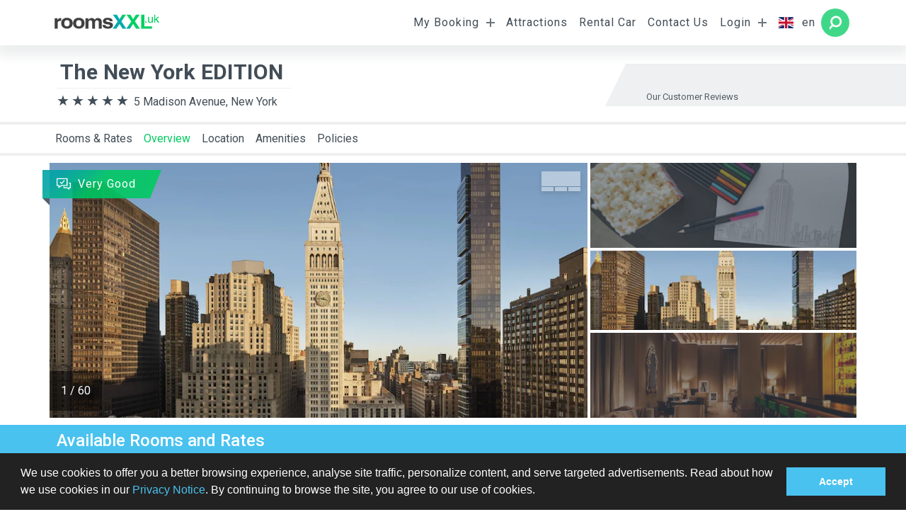

--- FILE ---
content_type: text/html; charset=UTF-8
request_url: https://www.roomsxxl.uk/hotel/132312
body_size: 19297
content:
<!DOCTYPE html>
	<html lang="en">
	<head><meta charset="UTF-8" />
<meta name="description" content="
				" />
<meta name="keywords" content="
				" />
<meta name="viewport" content="width=device-width, initial-scale=1.0, maximum-scale=1.0, user-scalable=no, shrink-to-fit=no">
<meta name="theme-color" content="#ffffff">
<meta http-equiv="X-UA-Compatible" content="IE=edge" />
<title>The New York EDITION</title>


<!--  Social Media Tags -->
<!--  Essential META Tags -->

<meta property="og:title" content="The New York EDITION">
<meta property="og:description" content="
				">
<meta property="og:image" content="//www.roomsxxl.uk/storage/logo/roomsXXL-share.png">
<meta property="og:url" content="https://www.roomsxxl.uk/hotel/132312?">
<meta name="twitter:card" content="
				">


<!--  Non-Essential, But Recommended -->

<meta property="og:site_name" content="roomsXXL.uk">
<meta name="twitter:image:alt" content="The New York EDITION">


<!--  Non-Essential, But Required for Analytics
<meta property="fb:app_id" content="your_app_id" />
<meta name="twitter:site" content="@website-username">
 -->

<!-- favicon -->
<link rel="apple-touch-icon" sizes="180x180" href="/storage/favicon/light/apple-touch-icon.png">
<link rel="icon" type="image/png" sizes="32x32" href="/storage/favicon/light/favicon-32x32.png">
<link rel="icon" type="image/png" sizes="16x16" href="/storage/favicon/light/favicon-16x16.png">
<link rel="manifest" href="/storage/favicon/light/site.webmanifest">
<link rel="mask-icon" href="/storage/favicon/light/safari-pinned-tab.svg" color="#5bbad5">
<meta name="msapplication-TileColor" content="#ffffff">
<meta name="theme-color" content="#ffffff">


<!--[if IE 8]><![endif]-->
<!--[if IE 9]><![endif]-->
<!--[if gt IE 9]><!-->

<!-- prefetch & preload files -->

<link rel="dns-prefetch" href="//fonts.googleapis.com" />
<link rel="dns-prefetch" href="//widget.trustpilot.com" />
<link rel="dns-prefetch" href="//maps.googleapis.com" />
<link rel="dns-prefetch" href="//api.tomtom.com" />
<link rel="preload" href="//fonts.googleapis.com/css?family=Roboto:100,100i,300,300i,400,400i,500,500i,700,700i,900,900i&display=swap"  as="style"  />
<link href="//fonts.googleapis.com/css?family=Roboto:100,100i,300,300i,400,400i,500,500i,700,700i,900,900i&display=swap" rel="stylesheet" type="text/css" />
<link href="/themes/rxxl4/css/vendor/bootstrap-v-1.0.1.min.css" rel="stylesheet" type="text/css" />
<link href="/themes/rxxl4/css/app-v-1.0.2.min.css" rel="stylesheet" type="text/css" />
<link href="https://api.tomtom.com/maps-sdk-for-web/cdn/6.x/6.25.0/maps/maps.css" rel="stylesheet" type="text/css" />
    	<link rel="stylesheet" type="text/css" href="//cdnjs.cloudflare.com/ajax/libs/cookieconsent2/3.0.3/cookieconsent.min.css" />
    	<script src="//cdnjs.cloudflare.com/ajax/libs/cookieconsent2/3.0.3/cookieconsent.min.js"></script>
    	<script>
    	window.addEventListener("load", function(){
    	    window.cookieconsent.initialise({
    	    
    	        palette: {
    	        popup: {
    	        background: "#222222",
    	        text: "#ffffff",
    	        
    	    },
    	    button: {
    	    background: "#49c2ef",
    	    text: "#fff"
    	    }
    	    },
    	    content: {
    	    message:"We use cookies to offer you a better browsing experience, analyse site traffic, personalize content, and serve targeted advertisements. Read about how we use cookies in our <a href=\"/privacypolicy\">Privacy Notice</a>. By continuing to browse the site, you agree to our use of cookies.",
    	    dismiss:"Accept",
    	    link : false,
    	    
    	    }
    	    })});
        
    	</script>
		</head>
	<body id="top">
		<main class="wrapper">
						<header class="header">
				<nav class="navbar navbar-expand-lg fixed-top p-0" data-html2canvas-ignore="true">
	<div class="container p-0">
		<a class="navbar-brand" href='/' title="roomsXXL.uk"> <img src="/storage/logo/uk.svg" /></a>
		<div class="float-right buttons-container">
							<button class="navbar-toggler collapsed best-offer-caller hidden" data-toggle="collapse" type="button">
					<div class="animated-icon best-offer"></div>
				</button>
				<button class="navbar-toggler collapsed search js-nav-search" >
					<div class="animated-icon search"></div>
				</button>
						<button class="navbar-toggler js-main-menu-btn collapsed" type="button" data-toggle="collapse" data-target="#main-menu">
				<div class="animated-icon ">
					<span></span><span></span><span></span>
				</div>
			</button>
		</div>
		<div class="navbar-collapse collapse " id="main-menu">
			<ul class="navbar-nav ml-auto">
									
					<li class="nav-item d-md-block d-lg-none"><a class="nav-link waves-effect waves-light scrollto" href="#rooms-and-rates">Rooms &amp; Rates</a></li>
					<li class="nav-item d-md-block d-lg-none"><a class="nav-link waves-effect waves-light scrollto" href="#overview">Overview</a></li>
					<li class="nav-item d-md-block d-lg-none"><a class="nav-link waves-effect waves-light scrollto" href="#location">Location</a></li>
					<li class="nav-item d-md-block d-lg-none"><a class="nav-link waves-effect waves-light scrollto" href="#amenities">Amenities</a></li>
					<li class="nav-item d-md-block d-lg-none"><a class="nav-link waves-effect waves-light scrollto" href="#hotel-policy">Policies</a></li>
					<li class="nav-item d-md-block d-lg-none"><a class="nav-link waves-effect waves-light" href="/search?sqh=">Back to search results</a></li>
										<li class="nav-item dropdown d-none d-lg-block ">
							<a class="nav-link dropdown-toggle" href="#" id="nav-voucher" data-toggle="dropdown" aria-haspopup="true" aria-expanded="false">
								My Booking							</a>
													<div class="dropdown-menu dropdown-menu-center dropdown-menu-md-right pt-2 nav-voucher"  aria-labelledby="nav-voucher">
								<form class="form-inline needs-validation" method="post" action="/voucher" novalidate>
	<div class="row w-100 m-0 px-3">
		<p class="col-12">
			<small>Please provide your booking code and the last name of the purchaser to get access to your booking details:</small>
		</p>
		<div class="col-12 mb-1">
			<fieldset class="form-group form--fieldset---input col-12">
				<input type="text" class="form-control" name="lastname" id="lastname" value="" autocomplete="off" required /> <label for="lastname">Last Name</label>
				<span class="invalid-feedback" data-default="Last name required"></span>
			</fieldset>
		</div>
		<div class="col-12">
			<fieldset class="form-group form--fieldset---input col-12">
				<input type="text" class="form-control" minlength="7" maxlength="7" onkeyup="this.value = this.value.toUpperCase();" name="booking_code" id="booking_code" value="" autocomplete="off" required />
					<label for="booking_code">Booking Code</label>
					<span class="invalid-feedback" data-default="Invalid format"></span>
			</fieldset>
		</div>
		<div class="col-12 mb-1">
			<fieldset class="form-group  form--fieldset---input col-12 no-border">
				<button type="submit" name="accessbookingsubmit" class="button--link button--link---dark w-100 ml-auto">
					Sign in					<i class="button--link---arrow"></i>
				</button>
			</fieldset>
		</div>
	</div>
</form>							</div>
												</li>
						
						<li class="nav-item d-none d-lg-block ">
							<a class="nav-link " href="https://www.getyourguide.de/s/?q=New York City&partner_id=ULMPIA1&placement=menu-bar&cmp=menu" target='_blank'>Attractions</a>
												</li>
						
						<li class="nav-item d-none d-lg-block ">
							<a class="nav-link " href="/rentalcar" >Rental Car</a>
												</li>
						
						<li class="nav-item d-none d-lg-block ">
							<a class="nav-link js-contact-us" href="/contact" >Contact Us</a>
												</li>
												<li class="nav-item dropdown d-none d-lg-block ">
							<a class="nav-link dropdown-toggle" href="#" id="nav-login" data-toggle="dropdown" aria-haspopup="true" aria-expanded="false">
								Login							</a>
													<div class="dropdown-menu dropdown-menu-center dropdown-menu-md-right pt-2 nav-login" data-response="nav-login" aria-labelledby="nav-login">
								
<form class="form-inline ajax-form-needs-validation form-login form-login--menu js-ajax-from" 
data-response=".nav-login"
method="post" action="/login" novalidate>
	<div class="row w-100 m-0 p-3">
		<div class="col-12 mb-1">
			<fieldset class="form-group form--fieldset---input col-12">
				<input type="email" class="form-control" name="email" value="" 
				pattern="[^@\s]+@[^@\s]+\.[^@\s]+"
				autocomplete="off" required /> 
				<label for="email">E-mail</label>
				<span class="invalid-feedback" data-default="E-Mail required"></span>
			</fieldset>
		</div>
		<div class="col-12">
			<fieldset class="form-group form--fieldset---input col-12">
				<input type="password" class="form-control input-password" minlength="6" maxlength="20" name="password" pattern="(?=.*\d)\w+.{6,50}" value="" autocomplete="off" required />
					<label for="password">Password</label>
					<span class="invalid-feedback" data-default="Invalid format"></span>
					<span class="btn-input password-control icon-rxxl--container icon-rxxl---eye"></span>
			</fieldset>
		</div>
		<div class="col-12 mt-2">		
			<fieldset class="form-group form--fieldset---checkbox ">
				<label for="staysignedin">
				<span>Remember me</span>
				</label>
				<input type="checkbox" class="form-control" name="staysignedin" id="staysignedin" value="on"  autocomplete="off" />
				<i class="ckeckbox"></i>
			</fieldset>
			<br clear="all" />
		</div>
		<div class="col-12 mb-1">
			<fieldset class="form-group  form--fieldset---input col-12 no-border">
				<button type="submit" class="button--link button--link---dark w-100 ml-auto">
					Sign in					<i class="button--link---arrow"></i>
				</button>
			</fieldset>
		</div>
	</div>
	<input type="hidden" value="1" name="loginsubmit" required />
	<input type="hidden" value="SELECT" name="__METHOD__" required />
	<input type="hidden" value="4sCEM1hy+D98OT1eHyPhG82fFtO01O+h+mehwRCSzLI=" name="__TOKEN__" required />
	<hr>
</form>
<nav class="nav flex-column">
  <a class="nav-link js-modal" data-size="small" 
  data-title="Forgot password?"
  href="/forgot"><small class="ml-3">Forgot password?</small></a>
  <a class="nav-link js-modal" 
  data-title="Sign up"
  href="/signup"><small class="ml-3">Sign up</small></a>
</nav>
							</div>
												</li>
													<li class="nav-item disabled d-none d-lg-block ">
								<a class="nav-link " href="#" id="languages">
									<span class="flag-icon flag-icon-gb"></span>
									<span>en</span>
								</a>
							</li>
																	<li class="nav-item dropdown search-button round">
							<a class="nav-link dropdown-toggle" href="#" id="nav-search-form" data-toggle="dropdown" aria-haspopup="true" aria-expanded="false">
								<span>Search Hotels</span>
							</a>
							<div id="menu-search-form" class="dropdown-menu nav---search-form---container js-search-body" aria-labelledby="nav-search-form">
								<div class="form---search--container" >
	<div class="container">
		<div class="form---search row mx-auto">	
			<h4 class="p-4 nav-form-title">Search Hotels</h4>
			<span class="btn-plus js-close-nav-form"></span>
			<form   class="form-row needs-validation py-2 js-search-form justify-content-center" 
				    id="check-availabilities" 
				    method="post" 
				    autocomplete="off"  
				    action="/search"
				    data-search-title="Search Hotels" 
					data-edit-title="Check Availability &amp; Rates" 
					data-search-action="/search" 
					data-edit-action="" 
					data-search-btn="Search" 
					data-edit-btn="Check Availability" 
				    novalidate >
			
				<input type="hidden" id="autocomplete_id" name="autocomplete_id" value="21761" />
				<input type="hidden" name="region_id" id="region_id" value="2621" />
				<input type="hidden" name="hotel_id" id="hotel_id" value="0" />
				<input type="hidden" class="arrivalformatted" name="arrival" value="2025-12-17" />
				<input type="hidden" class="departureformatted" name="departure" value="2025-12-24" />	
				<input type="hidden" name="newavailabilities" value="1" />
				
				<fieldset class="form-group col-12 col-lg-3 autocomplete pb-md-3 pb-lg-0">
					<label for="destination">Destination</label>
					<input	type="text"
							class="form-control auto-complete"
							id="ac_custom"
							name="region_autocomplete"
							placeholder="e.g. Las Vegas"
							value="New York, New York, United States of America"
							autocomplete="nope"
							required />
					<span class="invalid-feedback">You must choose a destination or hotel.</span>
				</fieldset>
				
				<fieldset class="form-group col-6 col-md-3 col-lg-1-5 daterange">
					<label for="arrivaldisplay">Arrival</label>
					<input	class="form-control arrival"
							name="arrivaldisplay"
							placeholder="17/12/2025"
							type="text"
							value="17/12/2025"
							readonly />
					<div class="invalid-feedback">Arrival</div>
				</fieldset>
				<fieldset class="form-group col-6 col-md-3 col-lg-1-5 daterange">
					<label for="arrivaldisplay">Departure</label>
					<input	class="form-control departure" name="departuredisplay"
							placeholder="18/12/2025" 
							type="text"
							value="18/12/2025"
							readonly />
					<div class="invalid-feedback">Departure</div>
				</fieldset>
				<fieldset class="form-group col-6 col-md-3 col-lg-1-5 ">
					<label for="nadults">Room Occupancy</label> 
					<select name="nadults">
						<option value="1" >1 Adult</option><option value="2" selected>2 Adults</option><option value="3" >3 Adults</option><option value="4" >4 Adults</option><option value="5" >5 Adults</option>					</select>
				</fieldset>
				<fieldset class="form-group col-6 col-md-3 col-lg-1-5 ">
					<label for="nrooms">Rooms</label>
					<select name="nrooms">
						<option value="1" >1</option><option value="2" >2</option><option value="3" >3</option><option value="4" >4</option><option value="5" >5</option>					</select>
				</fieldset>
				<fieldset class="form-group col-12 col-md-12 col-lg-2 js-button-nav-search">
					<button type="submit" name="searchsubmit" class="button--link w-100 ml-auto"					
						 data-label-availabilities="Check Availability"
				   		 data-label-search="Search"
					 >
						Search						<i class="button--link---arrow"></i>
					</button>
				</fieldset>
			</form>					
		</div>
	</div>
</div>


							</div>
						</li>
								</ul>
		</div>
	</div>
</nav>


<div id="help-center" class="component---help-center">
	<div class="container">
		<div class="component---help-center--message">
			<h4>general_help_center_title</h4>
			general_help_center_description			
		 	<span class="btn--close js-close"></span>
		</div>
		
	</div>
</div>			</header>
			<section>
				
<div class="container top--space">
	<div class="row relative py-0 py-md-3 ml-0 ml-md-2 ml-lg-0">		
<div class="component---hotel-header w-100">
	<h1>
		<strong>The New York EDITION</strong>
	</h1>
	<div class="address">
		<div class="component--category">
			<div class="component--category---percent width--100--percent"></div>
		</div>
		5 Madison Avenue, New York			</div>
	<div class="component---header-widget d-none d-md-block">
		<div	data-locale="en-GB" 
				data-tags="en"
				data-stars="4,5"
				data-template-id="5419b732fbfb950b10de65e5" 
				data-businessunit-id="58595a680000ff000599738f" 
				data-style-height="25px" 
				data-style-width="100%"
		class="trustpilot-widget" >
			<a href="https://www.trustpilot.com/review/www.roomsxxl.com" target="_blank" rel="noopener">
				<img src="/storage/images/trustpilot/trustpilot-logo.svg" />
			</a>
		</div>
		<span class="reviewed">Our Customer Reviews</span>
	</div>
</div>	</div>		
</div>

<div class="component---banner-container container p-0">
	<div id="banner-best-offer" class="component---banner-box">
		<div class="box--header">
			<div class="utils--spinner white active">
				<div class="rect1"></div>
				<div class="rect2"></div>
				<div class="rect3"></div>
				<div class="rect4"></div>
				<div class="rect5"></div>
			</div>
			<div class="best-deal-container">
				<div class="best-deal-info">
					<span>per room</span> <span>per night</span>
				</div>
				<div id="best-deal-price" class="best-deal-price"></div>
			</div>
			<a data-toggle="collapse" href="#banner-body" aria-expanded="true" aria-controls="banner-body" id="banner-box" class="close"> </a>
		</div>
		<div class="collapse" id="banner-body" aria-labelledby="banner-box">
			<h1>
				Best Deal				<div class="utils---traking left right-pos null m-0"></div>
			</h1>
			<div class="box--body">
				<h4 class="room-title py-1"></h4>
				<div class="m-0 p-0">
					<table class="m-0 p-0 mb-2 w-100">
						<tr>
							<td class="room-board border p-1"></td>
							<td class="room-payment-method border p-1"></td>
						</tr>
						<tr>
							<td colspan="2" class="room-cancellation border p-1"></td>
						</tr>
					</table>
					<table class=" m-0 p-0 w-100">
						<tr>
							<td class="">Arrival: </td>
							<td class="text-right">01/01/1970</td>
						</tr>
						<tr>
							<td>Departure: </td>							
							<td class="text-right">01/01/1970</td>
						</tr>
						<tr>
							<td>Rooms & Guests: </td>
							<td class="text-right">
								Room ×
								Adult												
							</td>
						</tr>
					</table>
				</div>
			</div>
			<div class="box--footer">
				<a href="#" id="best-deal-link" class="row mx-2 js-track relative justify-content-center button--link button--link---white" data-trackid="bo-btn" data-trackhash="b395a21e488db41e3445a2577633ccf4" >
					Book					<i class="button--link---arrow"></i>
				</a>
			</div>
		</div>
	</div>
</div><nav class="navbar navbar-expand nav--hotel d-none d-lg-block">
	<div class="container">
		<ul class="navbar-nav mr-auto">
			<li class="nav-item"><a class="nav-link scrollto" href="#rooms-and-rates">Rooms &amp; Rates</a></li>
			<li class="nav-item active hover"><a class="nav-link scrollto" href="#overview">Overview</a></li>
			<li class="nav-item"><a class="nav-link scrollto" href="#location">Location</a></li>
			<li class="nav-item"><a class="nav-link scrollto" href="#amenities">Amenities</a></li>
			<li class="nav-item"><a class="nav-link scrollto" href="#hotel-policy">Policies</a></li>
		</ul>
		<table class="float-right">
			<tr>
				<td class="p-0">
					<button class="best-offer-caller hidden m-0" type="button">
						<span>Best Deal</span> <i class="icon-rxxl--container"></i> <span class="price">0.00</span>
					</button>
				</td>
			<tr>		
		</table>
	</div>
</nav>
<div class="hotel">
	<div id="overview" class="section">
		<div class="container">
			<div class="row row-eq-height"><div class="utils---outher-box col-12 col-md-8 col-2k-9 m-0 p-0 relative">
	<button class="slider-behavior js-gallery-hotel"></button> 	<!--   -->
	<div class="swiper-container gallery-top">
		<div class="swiper-wrapper">
		 				<div class='swiper-slide'>
					<img data-src="//i.travelapi.com/lodging/11000000/10240000/10231700/10231646/e2ce707c_z.jpg" class="swiper-lazy">
					<div class="utils--spinner" ><div class="rect1"></div><div class="rect2"></div><div class="rect3"></div><div class="rect4"></div><div class="rect5"></div></div>
				</div>			
				<div class="swiper-pagination"></div>
						<div class='swiper-slide'>
					<img data-src="//i.travelapi.com/lodging/11000000/10240000/10231700/10231646/9537fbe6_z.jpg" class="swiper-lazy">
					<div class="utils--spinner" ><div class="rect1"></div><div class="rect2"></div><div class="rect3"></div><div class="rect4"></div><div class="rect5"></div></div>
				</div>			
				<div class="swiper-pagination"></div>
						<div class='swiper-slide'>
					<img data-src="//i.travelapi.com/lodging/11000000/10240000/10231700/10231646/2e98bf56_z.jpg" class="swiper-lazy">
					<div class="utils--spinner" ><div class="rect1"></div><div class="rect2"></div><div class="rect3"></div><div class="rect4"></div><div class="rect5"></div></div>
				</div>			
				<div class="swiper-pagination"></div>
						<div class='swiper-slide'>
					<img data-src="//i.travelapi.com/lodging/11000000/10240000/10231700/10231646/6976ebac_z.jpg" class="swiper-lazy">
					<div class="utils--spinner" ><div class="rect1"></div><div class="rect2"></div><div class="rect3"></div><div class="rect4"></div><div class="rect5"></div></div>
				</div>			
				<div class="swiper-pagination"></div>
						<div class='swiper-slide'>
					<img data-src="//i.travelapi.com/lodging/11000000/10240000/10231700/10231646/b4a5fe4f_z.jpg" class="swiper-lazy">
					<div class="utils--spinner" ><div class="rect1"></div><div class="rect2"></div><div class="rect3"></div><div class="rect4"></div><div class="rect5"></div></div>
				</div>			
				<div class="swiper-pagination"></div>
						<div class='swiper-slide'>
					<img data-src="//i.travelapi.com/lodging/11000000/10240000/10231700/10231646/10e8d465_z.jpg" class="swiper-lazy">
					<div class="utils--spinner" ><div class="rect1"></div><div class="rect2"></div><div class="rect3"></div><div class="rect4"></div><div class="rect5"></div></div>
				</div>			
				<div class="swiper-pagination"></div>
						<div class='swiper-slide'>
					<img data-src="//i.travelapi.com/lodging/11000000/10240000/10231700/10231646/1623bb77_z.jpg" class="swiper-lazy">
					<div class="utils--spinner" ><div class="rect1"></div><div class="rect2"></div><div class="rect3"></div><div class="rect4"></div><div class="rect5"></div></div>
				</div>			
				<div class="swiper-pagination"></div>
						<div class='swiper-slide'>
					<img data-src="//i.travelapi.com/lodging/11000000/10240000/10231700/10231646/0f6f861d_z.jpg" class="swiper-lazy">
					<div class="utils--spinner" ><div class="rect1"></div><div class="rect2"></div><div class="rect3"></div><div class="rect4"></div><div class="rect5"></div></div>
				</div>			
				<div class="swiper-pagination"></div>
						<div class='swiper-slide'>
					<img data-src="//i.travelapi.com/lodging/11000000/10240000/10231700/10231646/a8462ce1_z.jpg" class="swiper-lazy">
					<div class="utils--spinner" ><div class="rect1"></div><div class="rect2"></div><div class="rect3"></div><div class="rect4"></div><div class="rect5"></div></div>
				</div>			
				<div class="swiper-pagination"></div>
						<div class='swiper-slide'>
					<img data-src="//i.travelapi.com/lodging/11000000/10240000/10231700/10231646/0f4f45b8_z.jpg" class="swiper-lazy">
					<div class="utils--spinner" ><div class="rect1"></div><div class="rect2"></div><div class="rect3"></div><div class="rect4"></div><div class="rect5"></div></div>
				</div>			
				<div class="swiper-pagination"></div>
						<div class='swiper-slide'>
					<img data-src="//i.travelapi.com/lodging/11000000/10240000/10231700/10231646/79d5ef6f_z.jpg" class="swiper-lazy">
					<div class="utils--spinner" ><div class="rect1"></div><div class="rect2"></div><div class="rect3"></div><div class="rect4"></div><div class="rect5"></div></div>
				</div>			
				<div class="swiper-pagination"></div>
						<div class='swiper-slide'>
					<img data-src="//i.travelapi.com/lodging/11000000/10240000/10231700/10231646/1ff615a2_z.jpg" class="swiper-lazy">
					<div class="utils--spinner" ><div class="rect1"></div><div class="rect2"></div><div class="rect3"></div><div class="rect4"></div><div class="rect5"></div></div>
				</div>			
				<div class="swiper-pagination"></div>
						<div class='swiper-slide'>
					<img data-src="//i.travelapi.com/lodging/11000000/10240000/10231700/10231646/1752d07f_z.jpg" class="swiper-lazy">
					<div class="utils--spinner" ><div class="rect1"></div><div class="rect2"></div><div class="rect3"></div><div class="rect4"></div><div class="rect5"></div></div>
				</div>			
				<div class="swiper-pagination"></div>
						<div class='swiper-slide'>
					<img data-src="//i.travelapi.com/lodging/11000000/10240000/10231700/10231646/691e1b6a_z.jpg" class="swiper-lazy">
					<div class="utils--spinner" ><div class="rect1"></div><div class="rect2"></div><div class="rect3"></div><div class="rect4"></div><div class="rect5"></div></div>
				</div>			
				<div class="swiper-pagination"></div>
						<div class='swiper-slide'>
					<img data-src="//i.travelapi.com/lodging/11000000/10240000/10231700/10231646/87ed8bba_z.jpg" class="swiper-lazy">
					<div class="utils--spinner" ><div class="rect1"></div><div class="rect2"></div><div class="rect3"></div><div class="rect4"></div><div class="rect5"></div></div>
				</div>			
				<div class="swiper-pagination"></div>
						<div class='swiper-slide'>
					<img data-src="//i.travelapi.com/lodging/11000000/10240000/10231700/10231646/ee3058d6_z.jpg" class="swiper-lazy">
					<div class="utils--spinner" ><div class="rect1"></div><div class="rect2"></div><div class="rect3"></div><div class="rect4"></div><div class="rect5"></div></div>
				</div>			
				<div class="swiper-pagination"></div>
						<div class='swiper-slide'>
					<img data-src="//i.travelapi.com/lodging/11000000/10240000/10231700/10231646/01c5cc22_z.jpg" class="swiper-lazy">
					<div class="utils--spinner" ><div class="rect1"></div><div class="rect2"></div><div class="rect3"></div><div class="rect4"></div><div class="rect5"></div></div>
				</div>			
				<div class="swiper-pagination"></div>
						<div class='swiper-slide'>
					<img data-src="//i.travelapi.com/lodging/11000000/10240000/10231700/10231646/e7fd7ee0_z.jpg" class="swiper-lazy">
					<div class="utils--spinner" ><div class="rect1"></div><div class="rect2"></div><div class="rect3"></div><div class="rect4"></div><div class="rect5"></div></div>
				</div>			
				<div class="swiper-pagination"></div>
						<div class='swiper-slide'>
					<img data-src="//i.travelapi.com/lodging/11000000/10240000/10231700/10231646/2639275b_z.jpg" class="swiper-lazy">
					<div class="utils--spinner" ><div class="rect1"></div><div class="rect2"></div><div class="rect3"></div><div class="rect4"></div><div class="rect5"></div></div>
				</div>			
				<div class="swiper-pagination"></div>
						<div class='swiper-slide'>
					<img data-src="//i.travelapi.com/lodging/11000000/10240000/10231700/10231646/e39b24d0_z.jpg" class="swiper-lazy">
					<div class="utils--spinner" ><div class="rect1"></div><div class="rect2"></div><div class="rect3"></div><div class="rect4"></div><div class="rect5"></div></div>
				</div>			
				<div class="swiper-pagination"></div>
						<div class='swiper-slide'>
					<img data-src="//i.travelapi.com/lodging/11000000/10240000/10231700/10231646/19a98495_z.jpg" class="swiper-lazy">
					<div class="utils--spinner" ><div class="rect1"></div><div class="rect2"></div><div class="rect3"></div><div class="rect4"></div><div class="rect5"></div></div>
				</div>			
				<div class="swiper-pagination"></div>
						<div class='swiper-slide'>
					<img data-src="//i.travelapi.com/lodging/11000000/10240000/10231700/10231646/11201979_z.jpg" class="swiper-lazy">
					<div class="utils--spinner" ><div class="rect1"></div><div class="rect2"></div><div class="rect3"></div><div class="rect4"></div><div class="rect5"></div></div>
				</div>			
				<div class="swiper-pagination"></div>
						<div class='swiper-slide'>
					<img data-src="//i.travelapi.com/lodging/11000000/10240000/10231700/10231646/e34899d1_z.jpg" class="swiper-lazy">
					<div class="utils--spinner" ><div class="rect1"></div><div class="rect2"></div><div class="rect3"></div><div class="rect4"></div><div class="rect5"></div></div>
				</div>			
				<div class="swiper-pagination"></div>
						<div class='swiper-slide'>
					<img data-src="//i.travelapi.com/lodging/11000000/10240000/10231700/10231646/d5be142a_z.jpg" class="swiper-lazy">
					<div class="utils--spinner" ><div class="rect1"></div><div class="rect2"></div><div class="rect3"></div><div class="rect4"></div><div class="rect5"></div></div>
				</div>			
				<div class="swiper-pagination"></div>
						<div class='swiper-slide'>
					<img data-src="//i.travelapi.com/lodging/11000000/10240000/10231700/10231646/1039f049_z.jpg" class="swiper-lazy">
					<div class="utils--spinner" ><div class="rect1"></div><div class="rect2"></div><div class="rect3"></div><div class="rect4"></div><div class="rect5"></div></div>
				</div>			
				<div class="swiper-pagination"></div>
						<div class='swiper-slide'>
					<img data-src="//i.travelapi.com/lodging/11000000/10240000/10231700/10231646/b7b35e5f_z.jpg" class="swiper-lazy">
					<div class="utils--spinner" ><div class="rect1"></div><div class="rect2"></div><div class="rect3"></div><div class="rect4"></div><div class="rect5"></div></div>
				</div>			
				<div class="swiper-pagination"></div>
						<div class='swiper-slide'>
					<img data-src="//i.travelapi.com/lodging/11000000/10240000/10231700/10231646/6c5f8097_z.jpg" class="swiper-lazy">
					<div class="utils--spinner" ><div class="rect1"></div><div class="rect2"></div><div class="rect3"></div><div class="rect4"></div><div class="rect5"></div></div>
				</div>			
				<div class="swiper-pagination"></div>
						<div class='swiper-slide'>
					<img data-src="//i.travelapi.com/lodging/11000000/10240000/10231700/10231646/8f7cb607_z.jpg" class="swiper-lazy">
					<div class="utils--spinner" ><div class="rect1"></div><div class="rect2"></div><div class="rect3"></div><div class="rect4"></div><div class="rect5"></div></div>
				</div>			
				<div class="swiper-pagination"></div>
						<div class='swiper-slide'>
					<img data-src="//i.travelapi.com/lodging/11000000/10240000/10231700/10231646/8d812e1e_z.jpg" class="swiper-lazy">
					<div class="utils--spinner" ><div class="rect1"></div><div class="rect2"></div><div class="rect3"></div><div class="rect4"></div><div class="rect5"></div></div>
				</div>			
				<div class="swiper-pagination"></div>
						<div class='swiper-slide'>
					<img data-src="//i.travelapi.com/lodging/11000000/10240000/10231700/10231646/5e140704_z.jpg" class="swiper-lazy">
					<div class="utils--spinner" ><div class="rect1"></div><div class="rect2"></div><div class="rect3"></div><div class="rect4"></div><div class="rect5"></div></div>
				</div>			
				<div class="swiper-pagination"></div>
						<div class='swiper-slide'>
					<img data-src="//i.travelapi.com/lodging/11000000/10240000/10231700/10231646/90a48171_z.jpg" class="swiper-lazy">
					<div class="utils--spinner" ><div class="rect1"></div><div class="rect2"></div><div class="rect3"></div><div class="rect4"></div><div class="rect5"></div></div>
				</div>			
				<div class="swiper-pagination"></div>
						<div class='swiper-slide'>
					<img data-src="//i.travelapi.com/lodging/11000000/10240000/10231700/10231646/6df8fdfd_z.jpg" class="swiper-lazy">
					<div class="utils--spinner" ><div class="rect1"></div><div class="rect2"></div><div class="rect3"></div><div class="rect4"></div><div class="rect5"></div></div>
				</div>			
				<div class="swiper-pagination"></div>
						<div class='swiper-slide'>
					<img data-src="//i.travelapi.com/lodging/11000000/10240000/10231700/10231646/fe6f54c7_z.jpg" class="swiper-lazy">
					<div class="utils--spinner" ><div class="rect1"></div><div class="rect2"></div><div class="rect3"></div><div class="rect4"></div><div class="rect5"></div></div>
				</div>			
				<div class="swiper-pagination"></div>
						<div class='swiper-slide'>
					<img data-src="//i.travelapi.com/lodging/11000000/10240000/10231700/10231646/f16a150e_z.jpg" class="swiper-lazy">
					<div class="utils--spinner" ><div class="rect1"></div><div class="rect2"></div><div class="rect3"></div><div class="rect4"></div><div class="rect5"></div></div>
				</div>			
				<div class="swiper-pagination"></div>
						<div class='swiper-slide'>
					<img data-src="//i.travelapi.com/lodging/11000000/10240000/10231700/10231646/8b23fd99_z.jpg" class="swiper-lazy">
					<div class="utils--spinner" ><div class="rect1"></div><div class="rect2"></div><div class="rect3"></div><div class="rect4"></div><div class="rect5"></div></div>
				</div>			
				<div class="swiper-pagination"></div>
						<div class='swiper-slide'>
					<img data-src="//i.travelapi.com/lodging/11000000/10240000/10231700/10231646/b5439031_z.jpg" class="swiper-lazy">
					<div class="utils--spinner" ><div class="rect1"></div><div class="rect2"></div><div class="rect3"></div><div class="rect4"></div><div class="rect5"></div></div>
				</div>			
				<div class="swiper-pagination"></div>
						<div class='swiper-slide'>
					<img data-src="//i.travelapi.com/lodging/11000000/10240000/10231700/10231646/78f3c498_z.jpg" class="swiper-lazy">
					<div class="utils--spinner" ><div class="rect1"></div><div class="rect2"></div><div class="rect3"></div><div class="rect4"></div><div class="rect5"></div></div>
				</div>			
				<div class="swiper-pagination"></div>
						<div class='swiper-slide'>
					<img data-src="//i.travelapi.com/lodging/11000000/10240000/10231700/10231646/d1417660_z.jpg" class="swiper-lazy">
					<div class="utils--spinner" ><div class="rect1"></div><div class="rect2"></div><div class="rect3"></div><div class="rect4"></div><div class="rect5"></div></div>
				</div>			
				<div class="swiper-pagination"></div>
						<div class='swiper-slide'>
					<img data-src="//i.travelapi.com/lodging/11000000/10240000/10231700/10231646/ad868a12_z.jpg" class="swiper-lazy">
					<div class="utils--spinner" ><div class="rect1"></div><div class="rect2"></div><div class="rect3"></div><div class="rect4"></div><div class="rect5"></div></div>
				</div>			
				<div class="swiper-pagination"></div>
						<div class='swiper-slide'>
					<img data-src="//i.travelapi.com/lodging/11000000/10240000/10231700/10231646/30eb72ec_z.jpg" class="swiper-lazy">
					<div class="utils--spinner" ><div class="rect1"></div><div class="rect2"></div><div class="rect3"></div><div class="rect4"></div><div class="rect5"></div></div>
				</div>			
				<div class="swiper-pagination"></div>
						<div class='swiper-slide'>
					<img data-src="//i.travelapi.com/lodging/11000000/10240000/10231700/10231646/f130f8da_z.jpg" class="swiper-lazy">
					<div class="utils--spinner" ><div class="rect1"></div><div class="rect2"></div><div class="rect3"></div><div class="rect4"></div><div class="rect5"></div></div>
				</div>			
				<div class="swiper-pagination"></div>
						<div class='swiper-slide'>
					<img data-src="//i.travelapi.com/lodging/11000000/10240000/10231700/10231646/6e250f00_z.jpg" class="swiper-lazy">
					<div class="utils--spinner" ><div class="rect1"></div><div class="rect2"></div><div class="rect3"></div><div class="rect4"></div><div class="rect5"></div></div>
				</div>			
				<div class="swiper-pagination"></div>
						<div class='swiper-slide'>
					<img data-src="//i.travelapi.com/lodging/11000000/10240000/10231700/10231646/fbbee55b_z.jpg" class="swiper-lazy">
					<div class="utils--spinner" ><div class="rect1"></div><div class="rect2"></div><div class="rect3"></div><div class="rect4"></div><div class="rect5"></div></div>
				</div>			
				<div class="swiper-pagination"></div>
						<div class='swiper-slide'>
					<img data-src="//i.travelapi.com/lodging/11000000/10240000/10231700/10231646/47097cae_z.jpg" class="swiper-lazy">
					<div class="utils--spinner" ><div class="rect1"></div><div class="rect2"></div><div class="rect3"></div><div class="rect4"></div><div class="rect5"></div></div>
				</div>			
				<div class="swiper-pagination"></div>
						<div class='swiper-slide'>
					<img data-src="//i.travelapi.com/lodging/11000000/10240000/10231700/10231646/90827644_z.jpg" class="swiper-lazy">
					<div class="utils--spinner" ><div class="rect1"></div><div class="rect2"></div><div class="rect3"></div><div class="rect4"></div><div class="rect5"></div></div>
				</div>			
				<div class="swiper-pagination"></div>
						<div class='swiper-slide'>
					<img data-src="//i.travelapi.com/lodging/11000000/10240000/10231700/10231646/90a13742_z.jpg" class="swiper-lazy">
					<div class="utils--spinner" ><div class="rect1"></div><div class="rect2"></div><div class="rect3"></div><div class="rect4"></div><div class="rect5"></div></div>
				</div>			
				<div class="swiper-pagination"></div>
						<div class='swiper-slide'>
					<img data-src="//i.travelapi.com/lodging/11000000/10240000/10231700/10231646/1da48d2d_z.jpg" class="swiper-lazy">
					<div class="utils--spinner" ><div class="rect1"></div><div class="rect2"></div><div class="rect3"></div><div class="rect4"></div><div class="rect5"></div></div>
				</div>			
				<div class="swiper-pagination"></div>
						<div class='swiper-slide'>
					<img data-src="//i.travelapi.com/lodging/11000000/10240000/10231700/10231646/edd32346_z.jpg" class="swiper-lazy">
					<div class="utils--spinner" ><div class="rect1"></div><div class="rect2"></div><div class="rect3"></div><div class="rect4"></div><div class="rect5"></div></div>
				</div>			
				<div class="swiper-pagination"></div>
						<div class='swiper-slide'>
					<img data-src="//i.travelapi.com/lodging/11000000/10240000/10231700/10231646/9ac87871_z.jpg" class="swiper-lazy">
					<div class="utils--spinner" ><div class="rect1"></div><div class="rect2"></div><div class="rect3"></div><div class="rect4"></div><div class="rect5"></div></div>
				</div>			
				<div class="swiper-pagination"></div>
						<div class='swiper-slide'>
					<img data-src="//i.travelapi.com/lodging/11000000/10240000/10231700/10231646/47f045fa_z.jpg" class="swiper-lazy">
					<div class="utils--spinner" ><div class="rect1"></div><div class="rect2"></div><div class="rect3"></div><div class="rect4"></div><div class="rect5"></div></div>
				</div>			
				<div class="swiper-pagination"></div>
						<div class='swiper-slide'>
					<img data-src="//i.travelapi.com/lodging/11000000/10240000/10231700/10231646/7d29e345_z.jpg" class="swiper-lazy">
					<div class="utils--spinner" ><div class="rect1"></div><div class="rect2"></div><div class="rect3"></div><div class="rect4"></div><div class="rect5"></div></div>
				</div>			
				<div class="swiper-pagination"></div>
						<div class='swiper-slide'>
					<img data-src="//i.travelapi.com/lodging/11000000/10240000/10231700/10231646/f1f56179_z.jpg" class="swiper-lazy">
					<div class="utils--spinner" ><div class="rect1"></div><div class="rect2"></div><div class="rect3"></div><div class="rect4"></div><div class="rect5"></div></div>
				</div>			
				<div class="swiper-pagination"></div>
						<div class='swiper-slide'>
					<img data-src="//i.travelapi.com/lodging/11000000/10240000/10231700/10231646/5aa663b2_z.jpg" class="swiper-lazy">
					<div class="utils--spinner" ><div class="rect1"></div><div class="rect2"></div><div class="rect3"></div><div class="rect4"></div><div class="rect5"></div></div>
				</div>			
				<div class="swiper-pagination"></div>
						<div class='swiper-slide'>
					<img data-src="//i.travelapi.com/lodging/11000000/10240000/10231700/10231646/a8ebf239_z.jpg" class="swiper-lazy">
					<div class="utils--spinner" ><div class="rect1"></div><div class="rect2"></div><div class="rect3"></div><div class="rect4"></div><div class="rect5"></div></div>
				</div>			
				<div class="swiper-pagination"></div>
						<div class='swiper-slide'>
					<img data-src="//i.travelapi.com/lodging/11000000/10240000/10231700/10231646/0024aa82_z.jpg" class="swiper-lazy">
					<div class="utils--spinner" ><div class="rect1"></div><div class="rect2"></div><div class="rect3"></div><div class="rect4"></div><div class="rect5"></div></div>
				</div>			
				<div class="swiper-pagination"></div>
						<div class='swiper-slide'>
					<img data-src="//i.travelapi.com/lodging/11000000/10240000/10231700/10231646/4658c795_z.jpg" class="swiper-lazy">
					<div class="utils--spinner" ><div class="rect1"></div><div class="rect2"></div><div class="rect3"></div><div class="rect4"></div><div class="rect5"></div></div>
				</div>			
				<div class="swiper-pagination"></div>
						<div class='swiper-slide'>
					<img data-src="//i.travelapi.com/lodging/11000000/10240000/10231700/10231646/982707f9_z.jpg" class="swiper-lazy">
					<div class="utils--spinner" ><div class="rect1"></div><div class="rect2"></div><div class="rect3"></div><div class="rect4"></div><div class="rect5"></div></div>
				</div>			
				<div class="swiper-pagination"></div>
						<div class='swiper-slide'>
					<img data-src="//i.travelapi.com/lodging/11000000/10240000/10231700/10231646/f1b66d2f_z.jpg" class="swiper-lazy">
					<div class="utils--spinner" ><div class="rect1"></div><div class="rect2"></div><div class="rect3"></div><div class="rect4"></div><div class="rect5"></div></div>
				</div>			
				<div class="swiper-pagination"></div>
						<div class='swiper-slide'>
					<img data-src="//i.travelapi.com/lodging/11000000/10240000/10231700/10231646/a0c4f50e_z.jpg" class="swiper-lazy">
					<div class="utils--spinner" ><div class="rect1"></div><div class="rect2"></div><div class="rect3"></div><div class="rect4"></div><div class="rect5"></div></div>
				</div>			
				<div class="swiper-pagination"></div>
						<div class='swiper-slide'>
					<img data-src="//i.travelapi.com/lodging/11000000/10240000/10231700/10231646/3261b939_z.jpg" class="swiper-lazy">
					<div class="utils--spinner" ><div class="rect1"></div><div class="rect2"></div><div class="rect3"></div><div class="rect4"></div><div class="rect5"></div></div>
				</div>			
				<div class="swiper-pagination"></div>
				</div>
		<div class="swiper-container---quantity" data-total="60">0/60</div>
	</div>
			<div class="component---rating-tag">
			<span>
				very good			</span>
		</div>
	</div>
<div class="utils---outher-box col-12 col-md-4 col-2k-3 m-0 p-0">
	<div class="swiper-container gallery-thumbs">
		<div class="swiper-wrapper"> <div class="swiper-slide" data-id="0" ><img data-src="//i.travelapi.com/lodging/11000000/10240000/10231700/10231646/e2ce707c_b.jpg" class="swiper-lazy"></div><div class="swiper-slide" data-id="1" ><img data-src="//i.travelapi.com/lodging/11000000/10240000/10231700/10231646/9537fbe6_b.jpg" class="swiper-lazy"></div><div class="swiper-slide" data-id="2" ><img data-src="//i.travelapi.com/lodging/11000000/10240000/10231700/10231646/2e98bf56_b.jpg" class="swiper-lazy"></div><div class="swiper-slide" data-id="3" ><img data-src="//i.travelapi.com/lodging/11000000/10240000/10231700/10231646/6976ebac_b.jpg" class="swiper-lazy"></div><div class="swiper-slide" data-id="4" ><img data-src="//i.travelapi.com/lodging/11000000/10240000/10231700/10231646/b4a5fe4f_b.jpg" class="swiper-lazy"></div><div class="swiper-slide" data-id="5" ><img data-src="//i.travelapi.com/lodging/11000000/10240000/10231700/10231646/10e8d465_b.jpg" class="swiper-lazy"></div><div class="swiper-slide" data-id="6" ><img data-src="//i.travelapi.com/lodging/11000000/10240000/10231700/10231646/1623bb77_b.jpg" class="swiper-lazy"></div><div class="swiper-slide" data-id="7" ><img data-src="//i.travelapi.com/lodging/11000000/10240000/10231700/10231646/0f6f861d_b.jpg" class="swiper-lazy"></div><div class="swiper-slide" data-id="8" ><img data-src="//i.travelapi.com/lodging/11000000/10240000/10231700/10231646/a8462ce1_b.jpg" class="swiper-lazy"></div><div class="swiper-slide" data-id="9" ><img data-src="//i.travelapi.com/lodging/11000000/10240000/10231700/10231646/0f4f45b8_b.jpg" class="swiper-lazy"></div><div class="swiper-slide" data-id="10" ><img data-src="//i.travelapi.com/lodging/11000000/10240000/10231700/10231646/79d5ef6f_b.jpg" class="swiper-lazy"></div><div class="swiper-slide" data-id="11" ><img data-src="//i.travelapi.com/lodging/11000000/10240000/10231700/10231646/1ff615a2_b.jpg" class="swiper-lazy"></div><div class="swiper-slide" data-id="12" ><img data-src="//i.travelapi.com/lodging/11000000/10240000/10231700/10231646/1752d07f_b.jpg" class="swiper-lazy"></div><div class="swiper-slide" data-id="13" ><img data-src="//i.travelapi.com/lodging/11000000/10240000/10231700/10231646/691e1b6a_b.jpg" class="swiper-lazy"></div><div class="swiper-slide" data-id="14" ><img data-src="//i.travelapi.com/lodging/11000000/10240000/10231700/10231646/87ed8bba_b.jpg" class="swiper-lazy"></div><div class="swiper-slide" data-id="15" ><img data-src="//i.travelapi.com/lodging/11000000/10240000/10231700/10231646/ee3058d6_b.jpg" class="swiper-lazy"></div><div class="swiper-slide" data-id="16" ><img data-src="//i.travelapi.com/lodging/11000000/10240000/10231700/10231646/01c5cc22_b.jpg" class="swiper-lazy"></div><div class="swiper-slide" data-id="17" ><img data-src="//i.travelapi.com/lodging/11000000/10240000/10231700/10231646/e7fd7ee0_b.jpg" class="swiper-lazy"></div><div class="swiper-slide" data-id="18" ><img data-src="//i.travelapi.com/lodging/11000000/10240000/10231700/10231646/2639275b_b.jpg" class="swiper-lazy"></div><div class="swiper-slide" data-id="19" ><img data-src="//i.travelapi.com/lodging/11000000/10240000/10231700/10231646/e39b24d0_b.jpg" class="swiper-lazy"></div><div class="swiper-slide" data-id="20" ><img data-src="//i.travelapi.com/lodging/11000000/10240000/10231700/10231646/19a98495_b.jpg" class="swiper-lazy"></div><div class="swiper-slide" data-id="21" ><img data-src="//i.travelapi.com/lodging/11000000/10240000/10231700/10231646/11201979_b.jpg" class="swiper-lazy"></div><div class="swiper-slide" data-id="22" ><img data-src="//i.travelapi.com/lodging/11000000/10240000/10231700/10231646/e34899d1_b.jpg" class="swiper-lazy"></div><div class="swiper-slide" data-id="23" ><img data-src="//i.travelapi.com/lodging/11000000/10240000/10231700/10231646/d5be142a_b.jpg" class="swiper-lazy"></div><div class="swiper-slide" data-id="24" ><img data-src="//i.travelapi.com/lodging/11000000/10240000/10231700/10231646/1039f049_b.jpg" class="swiper-lazy"></div><div class="swiper-slide" data-id="25" ><img data-src="//i.travelapi.com/lodging/11000000/10240000/10231700/10231646/b7b35e5f_b.jpg" class="swiper-lazy"></div><div class="swiper-slide" data-id="26" ><img data-src="//i.travelapi.com/lodging/11000000/10240000/10231700/10231646/6c5f8097_b.jpg" class="swiper-lazy"></div><div class="swiper-slide" data-id="27" ><img data-src="//i.travelapi.com/lodging/11000000/10240000/10231700/10231646/8f7cb607_b.jpg" class="swiper-lazy"></div><div class="swiper-slide" data-id="28" ><img data-src="//i.travelapi.com/lodging/11000000/10240000/10231700/10231646/8d812e1e_b.jpg" class="swiper-lazy"></div><div class="swiper-slide" data-id="29" ><img data-src="//i.travelapi.com/lodging/11000000/10240000/10231700/10231646/5e140704_b.jpg" class="swiper-lazy"></div><div class="swiper-slide" data-id="30" ><img data-src="//i.travelapi.com/lodging/11000000/10240000/10231700/10231646/90a48171_b.jpg" class="swiper-lazy"></div><div class="swiper-slide" data-id="31" ><img data-src="//i.travelapi.com/lodging/11000000/10240000/10231700/10231646/6df8fdfd_b.jpg" class="swiper-lazy"></div><div class="swiper-slide" data-id="32" ><img data-src="//i.travelapi.com/lodging/11000000/10240000/10231700/10231646/fe6f54c7_b.jpg" class="swiper-lazy"></div><div class="swiper-slide" data-id="33" ><img data-src="//i.travelapi.com/lodging/11000000/10240000/10231700/10231646/f16a150e_b.jpg" class="swiper-lazy"></div><div class="swiper-slide" data-id="34" ><img data-src="//i.travelapi.com/lodging/11000000/10240000/10231700/10231646/8b23fd99_b.jpg" class="swiper-lazy"></div><div class="swiper-slide" data-id="35" ><img data-src="//i.travelapi.com/lodging/11000000/10240000/10231700/10231646/b5439031_b.jpg" class="swiper-lazy"></div><div class="swiper-slide" data-id="36" ><img data-src="//i.travelapi.com/lodging/11000000/10240000/10231700/10231646/78f3c498_b.jpg" class="swiper-lazy"></div><div class="swiper-slide" data-id="37" ><img data-src="//i.travelapi.com/lodging/11000000/10240000/10231700/10231646/d1417660_b.jpg" class="swiper-lazy"></div><div class="swiper-slide" data-id="38" ><img data-src="//i.travelapi.com/lodging/11000000/10240000/10231700/10231646/ad868a12_b.jpg" class="swiper-lazy"></div><div class="swiper-slide" data-id="39" ><img data-src="//i.travelapi.com/lodging/11000000/10240000/10231700/10231646/30eb72ec_b.jpg" class="swiper-lazy"></div><div class="swiper-slide" data-id="40" ><img data-src="//i.travelapi.com/lodging/11000000/10240000/10231700/10231646/f130f8da_b.jpg" class="swiper-lazy"></div><div class="swiper-slide" data-id="41" ><img data-src="//i.travelapi.com/lodging/11000000/10240000/10231700/10231646/6e250f00_b.jpg" class="swiper-lazy"></div><div class="swiper-slide" data-id="42" ><img data-src="//i.travelapi.com/lodging/11000000/10240000/10231700/10231646/fbbee55b_b.jpg" class="swiper-lazy"></div><div class="swiper-slide" data-id="43" ><img data-src="//i.travelapi.com/lodging/11000000/10240000/10231700/10231646/47097cae_b.jpg" class="swiper-lazy"></div><div class="swiper-slide" data-id="44" ><img data-src="//i.travelapi.com/lodging/11000000/10240000/10231700/10231646/90827644_b.jpg" class="swiper-lazy"></div><div class="swiper-slide" data-id="45" ><img data-src="//i.travelapi.com/lodging/11000000/10240000/10231700/10231646/90a13742_b.jpg" class="swiper-lazy"></div><div class="swiper-slide" data-id="46" ><img data-src="//i.travelapi.com/lodging/11000000/10240000/10231700/10231646/1da48d2d_b.jpg" class="swiper-lazy"></div><div class="swiper-slide" data-id="47" ><img data-src="//i.travelapi.com/lodging/11000000/10240000/10231700/10231646/edd32346_b.jpg" class="swiper-lazy"></div><div class="swiper-slide" data-id="48" ><img data-src="//i.travelapi.com/lodging/11000000/10240000/10231700/10231646/9ac87871_b.jpg" class="swiper-lazy"></div><div class="swiper-slide" data-id="49" ><img data-src="//i.travelapi.com/lodging/11000000/10240000/10231700/10231646/47f045fa_b.jpg" class="swiper-lazy"></div><div class="swiper-slide" data-id="50" ><img data-src="//i.travelapi.com/lodging/11000000/10240000/10231700/10231646/7d29e345_b.jpg" class="swiper-lazy"></div><div class="swiper-slide" data-id="51" ><img data-src="//i.travelapi.com/lodging/11000000/10240000/10231700/10231646/f1f56179_b.jpg" class="swiper-lazy"></div><div class="swiper-slide" data-id="52" ><img data-src="//i.travelapi.com/lodging/11000000/10240000/10231700/10231646/5aa663b2_b.jpg" class="swiper-lazy"></div><div class="swiper-slide" data-id="53" ><img data-src="//i.travelapi.com/lodging/11000000/10240000/10231700/10231646/a8ebf239_b.jpg" class="swiper-lazy"></div><div class="swiper-slide" data-id="54" ><img data-src="//i.travelapi.com/lodging/11000000/10240000/10231700/10231646/0024aa82_b.jpg" class="swiper-lazy"></div><div class="swiper-slide" data-id="55" ><img data-src="//i.travelapi.com/lodging/11000000/10240000/10231700/10231646/4658c795_b.jpg" class="swiper-lazy"></div><div class="swiper-slide" data-id="56" ><img data-src="//i.travelapi.com/lodging/11000000/10240000/10231700/10231646/982707f9_b.jpg" class="swiper-lazy"></div><div class="swiper-slide" data-id="57" ><img data-src="//i.travelapi.com/lodging/11000000/10240000/10231700/10231646/f1b66d2f_b.jpg" class="swiper-lazy"></div><div class="swiper-slide" data-id="58" ><img data-src="//i.travelapi.com/lodging/11000000/10240000/10231700/10231646/a0c4f50e_b.jpg" class="swiper-lazy"></div><div class="swiper-slide" data-id="59" ><img data-src="//i.travelapi.com/lodging/11000000/10240000/10231700/10231646/3261b939_b.jpg" class="swiper-lazy"></div></div>
	</div>
</div></div>
		</div>
	</div>
	<div class="container widget mb-10 relative d-block d-md-none">
		<div	data-locale="en-GB" 
				data-tags="en" 
				data-stars="4,5"
				data-template-id="5419b732fbfb950b10de65e5" 
				data-businessunit-id="58595a680000ff000599738f" 
				data-style-height="25px" 
				data-style-width="100%"
		class="trustpilot-widget" >
			<a href="https://www.trustpilot.com/review/www.roomsxxl.com" target="_blank" rel="noopener">
				<center><img src="/storage/images/trustpilot/trustpilot-logo.svg" /></center>
			</a>
		</div>
		<span class="reviewed">Our Customer Reviews</span>
	</div>
	<div id="rooms-and-rates" class="section">
		<nav class="navbar nav---filters-room-list py-2">
			<div class="container relative">
				<h2 class="mb-0">Available Rooms and Rates</h2>
				<button class="navbar-toggler js-trigger-board collapsed d-none" data-title="Board Types" type="button" data-toggle="collapse" data-target="#board-filters"></button>
				<div class="navbar-collapse collapse justify-content-stretch" id="board-filters">
					<ul class="navbar-nav ml-auto js-filter-room-list">
					</ul>
				</div>
			</div>
		</nav>
		<div class="component---hotel-edit-bar mb-2">
			<div class="container">
				<ul class="row list-inline p-1">
					<li class="list-inline-item">
						<a href="#" class="edit-form-availability"> <i class="icon-rxxl--container icon-rxxl---edit-dark"></i></a>
					</li>
													
							
						<li class="list-inline-item"><strong class="ckeck-available text-left pl-4">Check Availability & Rates</strong></li>										
													
										
					
				</ul>
			</div>
		</div>
		<div class="container ">
			<div class="row">
				<!-- Rooms -->
				<div id="results"></div>
				<!-- end rooms -->
			</div>
		</div>
		<!-- end rooms & rates -->
	</div>
<div id="location" class="section">
	<div class="hotel--section---header">
		<div class="container p-0">
			<div class="row m-0 p-0">
				<h2 class="m-0 px-3 p-xl-0">Map</h2>
			</div>
		</div>
	</div>
	<div class="container">
		<div class="relative mb-3 mb-md-0">
			<div class="row row-eq-height pt-4">
				<div class="col-12 col-md-4 justify-content-center">
					<p class="quote align-middle">With a stay at The New York EDITION in New York (Manhattan), you'll be steps from Madison Square Park and 3 minutes by foot from Flatiron Building.  This luxury hotel is 0.6 mi (1 km) from Empire State Building and 1 mi (1.6 km) from Grand Central Terminal.</p>
				</div>
            	<style> 
            	#custom-marker-element {
                          background-image: url("/storage/images/icons/icon-globe-map.svg");
                          background-size: cover;
                          width: 2rem;
                          height: 2rem;
                          filter: brightness(0) saturate(100%) invert(28%) sepia(28%) saturate(293%) hue-rotate(167deg) brightness(90%) contrast(89%);
                        }
            	</style>
            	<div class="col-12 col-md-8 p-0 m-auto ">
            		<div  id="mapbox"  class="hotel--map---container mb-4" style="pointer-events: none !important; padding-top:254px;" ></div>
            	</div>
			</div>
		</div>
	</div>
</div>
<div id="amenities" class="section">
	<div class="hotel--section---header">
		<div class="container p-0">
			<div class="row m-0 p-0">
				<h2 class="m-0 px-3 p-xl-0">Hotel Facilities</h2>
			</div>
		</div>
	</div>
	<div class="container">
		<div class="row p-2">
			<p class="quote col-12">Pamper yourself with onsite massages and facials. Additional features at this hotel include complimentary wireless internet access, concierge services, and wedding services.</p>
							<h2 class="hotel---subtitle">Hotel Facilities</h2>
				<ul class="list-group-flush row m-0 px-3 p-xl-0 w-100">

									<li  class="list-group-item icon col-sm-6 col-md-6 col-lg-4" >Elevator</li>
									<li  class="list-group-item icon col-sm-6 col-md-6 col-lg-4" >Fitness facilities</li>
									<li  class="list-group-item icon col-sm-6 col-md-6 col-lg-4" >Concierge services</li>
									<li  class="list-group-item icon col-sm-6 col-md-6 col-lg-4" >Total number of rooms:&nbsp;271</li>
									<li  class="list-group-item icon col-sm-6 col-md-6 col-lg-4" >Conference space</li>
									<li  class="list-group-item icon col-sm-6 col-md-6 col-lg-4" >Breakfast available (surcharge)</li>
									<li  class="list-group-item icon col-sm-6 col-md-6 col-lg-4" >Safe-deposit box at front desk</li>
									<li  class="list-group-item icon col-sm-6 col-md-6 col-lg-4" >Spa services on site</li>
									<li  class="list-group-item icon col-sm-6 col-md-6 col-lg-4" >Free newspapers in lobby</li>
									<li  class="list-group-item icon col-sm-6 col-md-6 col-lg-4" >24-hour front desk</li>
									<li  class="list-group-item icon col-sm-6 col-md-6 col-lg-4" >Porter/bellhop</li>
									<li  class="list-group-item icon col-sm-6 col-md-6 col-lg-4" >Dry cleaning/laundry service</li>
									<li  class="list-group-item icon col-sm-6 col-md-6 col-lg-4" >Spa treatment room(s)</li>
									<li  class="list-group-item icon col-sm-6 col-md-6 col-lg-4" >Meeting rooms</li>
									<li  class="list-group-item icon col-sm-6 col-md-6 col-lg-4" >Smoke-free property</li>
									<li  class="list-group-item icon col-sm-6 col-md-6 col-lg-4" >Wedding services</li>
									<li  class="list-group-item icon col-sm-6 col-md-6 col-lg-4" >Tours/ticket assistance</li>
									<li  class="list-group-item icon col-sm-6 col-md-6 col-lg-4" >Free WiFi</li>
									<li  class="list-group-item icon col-sm-6 col-md-6 col-lg-4" >Wheelchair accessible path of travel</li>
									<li  class="list-group-item icon col-sm-6 col-md-6 col-lg-4" >Assistive listening devices available</li>
									<li  class="list-group-item icon col-sm-6 col-md-6 col-lg-4" >Braille or raised signage</li>
									<li  class="list-group-item icon col-sm-6 col-md-6 col-lg-4" >Number of restaurants:&nbsp;1</li>
									<li  class="list-group-item icon col-sm-6 col-md-6 col-lg-4" >Conference space size (feet):&nbsp;2100</li>
									<li  class="list-group-item icon col-sm-6 col-md-6 col-lg-4" >Conference space size (meters):&nbsp;195</li>
									<li  class="list-group-item icon col-sm-6 col-md-6 col-lg-4" >Number of meeting rooms:&nbsp;5</li>
									<li  class="list-group-item icon col-sm-6 col-md-6 col-lg-4" >Valet parking (surcharge)</li>
									<li  class="list-group-item icon col-sm-6 col-md-6 col-lg-4" >Number of bars/lounges:&nbsp;2</li>
									<li  class="list-group-item icon col-sm-6 col-md-6 col-lg-4" >Luggage storage</li>
									<li  class="list-group-item icon col-sm-6 col-md-6 col-lg-4" >24-hour fitness facilities</li>
									<li  class="list-group-item icon col-sm-6 col-md-6 col-lg-4" >Couples/private dining</li>
									<li  class="list-group-item icon col-sm-6 col-md-6 col-lg-4" >Banquet hall</li>
									<li  class="list-group-item icon col-sm-6 col-md-6 col-lg-4" >Wheelchair accessible (may have limitations)</li>
									<li  class="list-group-item icon col-sm-6 col-md-6 col-lg-4" >Wheelchair-accessible concierge desk</li>
									<li  class="list-group-item icon col-sm-6 col-md-6 col-lg-4" >Wheelchair-accessible path to elevator</li>
									<li  class="list-group-item icon col-sm-6 col-md-6 col-lg-4" >Wheelchair-accessible registration desk</li>
									<li  class="list-group-item icon col-sm-6 col-md-6 col-lg-4" >Wheelchair-accessible fitness center</li>
									<li  class="list-group-item icon col-sm-6 col-md-6 col-lg-4" >Wheelchair-accessible on-site restaurant</li>
									<li  class="list-group-item icon col-sm-6 col-md-6 col-lg-4" >Wheelchair-accessible lounge</li>
									<li  class="list-group-item icon col-sm-6 col-md-6 col-lg-4" >Visual alarms in hallways</li>
								</ul>
				<h2 class="hotel---subtitle mt-3">Room Facilities</h2>
				<ul class="list-group-flush row m-0 px-3 p-xl-0 w-100">
									<li  class="list-group-item icon col-sm-6 col-md-6 col-lg-4" >Air conditioning</li>
									<li  class="list-group-item icon col-sm-6 col-md-6 col-lg-4" >Television</li>
									<li  class="list-group-item icon col-sm-6 col-md-6 col-lg-4" >Minibar</li>
									<li  class="list-group-item icon col-sm-6 col-md-6 col-lg-4" >Daily housekeeping</li>
									<li  class="list-group-item icon col-sm-6 col-md-6 col-lg-4" >Private bathroom</li>
									<li  class="list-group-item icon col-sm-6 col-md-6 col-lg-4" >Bathrobes</li>
									<li  class="list-group-item icon col-sm-6 col-md-6 col-lg-4" >Hair dryer</li>
									<li  class="list-group-item icon col-sm-6 col-md-6 col-lg-4" >Iron/ironing board</li>
									<li  class="list-group-item icon col-sm-6 col-md-6 col-lg-4" >In-room safe</li>
									<li  class="list-group-item icon col-sm-6 col-md-6 col-lg-4" >Room service (24 hours)</li>
									<li  class="list-group-item icon col-sm-6 col-md-6 col-lg-4" >Desk</li>
									<li  class="list-group-item icon col-sm-6 col-md-6 col-lg-4" >Separate sitting area</li>
									<li  class="list-group-item icon col-sm-6 col-md-6 col-lg-4" >Pay movies</li>
									<li  class="list-group-item icon col-sm-6 col-md-6 col-lg-4" >Soundproofed rooms</li>
									<li  class="list-group-item icon col-sm-6 col-md-6 col-lg-4" >Turndown service</li>
									<li  class="list-group-item icon col-sm-6 col-md-6 col-lg-4" >Free bottled water</li>
									<li  class="list-group-item icon col-sm-6 col-md-6 col-lg-4" >Premium TV channels</li>
									<li  class="list-group-item icon col-sm-6 col-md-6 col-lg-4" >Shower only</li>
									<li  class="list-group-item icon col-sm-6 col-md-6 col-lg-4" >Cable TV service</li>
									<li  class="list-group-item icon col-sm-6 col-md-6 col-lg-4" >Free WiFi</li>
									<li  class="list-group-item icon col-sm-6 col-md-6 col-lg-4" >Free wired Internet</li>
									<li  class="list-group-item icon col-sm-6 col-md-6 col-lg-4" >Down comforter</li>
									<li  class="list-group-item icon col-sm-6 col-md-6 col-lg-4" >Pillowtop mattress</li>
									<li  class="list-group-item icon col-sm-6 col-md-6 col-lg-4" >Rainfall showerhead</li>
									<li  class="list-group-item icon col-sm-6 col-md-6 col-lg-4" >Connecting/adjoining rooms available</li>
									<li  class="list-group-item icon col-sm-6 col-md-6 col-lg-4" >Free cribs/infant beds</li>
									<li  class="list-group-item icon col-sm-6 col-md-6 col-lg-4" >Heating</li>
									<li  class="list-group-item icon col-sm-6 col-md-6 col-lg-4" >Towels provided</li>
									<li  class="list-group-item icon col-sm-6 col-md-6 col-lg-4" >Linens provided</li>
									<li  class="list-group-item icon col-sm-6 col-md-6 col-lg-4" >Smart TV</li>
									<li  class="list-group-item icon col-sm-6 col-md-6 col-lg-4" >Netflix</li>
									<li  class="list-group-item icon col-sm-6 col-md-6 col-lg-4" >Housekeeping on request</li>
									<li  class="list-group-item icon col-sm-6 col-md-6 col-lg-4" >Champagne service</li>
									<li  class="list-group-item icon col-sm-6 col-md-6 col-lg-4" >LED light bulbs</li>
									<li  class="list-group-item icon col-sm-6 col-md-6 col-lg-4" >Recycling</li>
									<li  class="list-group-item icon col-sm-6 col-md-6 col-lg-4" >Closed captioned TV</li>
									<li  class="list-group-item icon col-sm-6 col-md-6 col-lg-4" >Lowered electrical outlets in bathroom</li>
									<li  class="list-group-item icon col-sm-6 col-md-6 col-lg-4" >Lowered locks/deadbolt</li>
									<li  class="list-group-item icon col-sm-6 col-md-6 col-lg-4" >Height-adjustable showerhead</li>
									<li  class="list-group-item icon col-sm-6 col-md-6 col-lg-4" >Grab bar near toilet</li>
									<li  class="list-group-item icon col-sm-6 col-md-6 col-lg-4" >Roll-in shower</li>
									<li  class="list-group-item icon col-sm-6 col-md-6 col-lg-4" >Lever door handles</li>
								</ul>
					</div>
	</div>
</div>
<div id="hotel-policy" class="section">
	<div class="hotel--section---header">
		<div class="container p-0">
			<div class="row m-0 p-0">
				<h2 class="m-0 px-3 p-xl-0">Hotel Policies & Hotel Remarks</h2>
			</div>
		</div>
	</div>
	<div class="bg-light">
		<div class="container">
			<div class="row relative p-2">
				<div class="components--header w-100">
					<h1><strong>The New York EDITION</strong></h1>
					<div class="address w-100">
						<div class="component--category">
							<div class="component--category---percent width----percent"></div>
						</div>
						5 Madison Avenue, New York, New York, United States of America					</div>
				</div>
			</div>
		</div>
	</div>
	<div class="container">
		<div class="row">
			<div class="col-md-12">
				<ul class="list-group-flush row  px-3 p-xl-0">												
					<li  class='list-group-item col-12 icon document' ><strong>Hotel Policies</strong></li><li  class="list-group-item col-sm-6 col-md-4 icon timecalendar" >Check-In: 4:00 PM - 2:00 AM</li><li  class="list-group-item col-sm-6 col-md-4 icon timecalendar" >Check-Out: 11:00 AM</li><li  class="list-group-item col-12 icon petpolicy" ><strong>Pets</strong></li><li  class="list-group-item col-12 col-sm-6 col-md-4 icon" >Pets allowed</li><li  class="list-group-item col-12 col-sm-6 col-md-4 icon" >Maximum number of pets per room: 1</li><li  class="list-group-item col-12 col-sm-6 col-md-4 icon" >Only service animals are allowed</li><li  class="list-group-item col-12 col-sm-6 col-md-4 icon" >Service animals exempt from fees/restrictions</li><li  class="list-group-item col-12 icon payment" ><strong>Payment types</strong></li><li  class="list-group-item col-lg-4 icon" >American Express</li><li  class="list-group-item col-lg-4 icon" >Diners Club</li><li  class="list-group-item col-lg-4 icon" >Discover</li><li  class="list-group-item col-lg-4 icon" >Mastercard</li><li  class="list-group-item col-lg-4 icon" >Visa</li><li  class="list-group-item col-lg-4 icon" >Cash not accepted</li><li  class="list-group-item col-lg-4 icon" >UnionPay</li><li  class="list-group-item col-lg-4 icon" >Debit cards not accepted</li>				</ul>
			</div>
			<div class="col-12">
				<ul class="list-group-flush row  px-3 p-xl-0">
					<li class='list-group-item col-12'><strong>Description</strong></li>
					<div class="paragraph col-12 text-columns py-3">										
					<p>With a stay at The New York EDITION in New York (Manhattan), you'll be steps from Madison Square Park and 3 minutes by foot from Flatiron Building.  This luxury hotel is 0.6 mi (1 km) from Empire State Building and 1 mi (1.6 km) from Grand Central Terminal.</p><p>Make yourself at home in one of the 271 air-conditioned rooms featuring minibars and Smart televisions. Your pillowtop bed comes with down comforters. Complimentary wired and wireless internet access keeps you connected, and cable programming provides entertainment. Bathrooms have hair dryers and bathrobes.</p><p>Pamper yourself with onsite massages and facials. Additional features at this hotel include complimentary wireless internet access, concierge services, and wedding services.</p><p>Satisfy your appetite for lunch or dinner at the hotel's restaurant, The Clocktower, or stay in and take advantage of the 24-hour room service. Need to unwind? Take a break with a tasty beverage at one of the 2 bars/lounges. Cooked-to-order breakfasts are available daily from 6:00 AM to 11:00 AM for a fee.</p><p>Featured amenities include complimentary newspapers in the lobby, dry cleaning/laundry services, and a 24-hour front desk. Planning an event in New York? This hotel has 2100 square feet (195 square meters) of space consisting of conference space and 5 meeting rooms.</p><p><ul>  <li>Extra-person charges may apply and vary depending on property policy</li><li>Government-issued photo identification and a credit card, debit card, or cash deposit may be required at check-in for incidental charges</li><li>Special requests are subject to availability upon check-in and may incur additional charges; special requests cannot be guaranteed</li><li>This property accepts credit cards; cash is not accepted</li><li>This property affirms that it follows the cleaning and disinfection practices of Commitment to Clean (Marriott)</li>  </ul><p>Front desk staff will greet guests on arrival at the property. Information provided by the property may be translated using automated translation tools.<p></p><p><ul>  <li>The property has connecting/adjoining rooms, which are subject to availability and can be requested by contacting the property using the number on the booking confirmation. </li><li>Guests can arrange to bring pets by contacting the property directly, using the contact information on the booking confirmation (surcharges apply and can be found in the Fees section). </li> <li>This property welcomes guests of all sexual orientations and gender identities (LGBTQ+ friendly).</li> </ul></p><p><p>You'll be asked to pay the following charges at the property. Fees may include applicable taxes:</p> <ul><li>Destination fee: USD 40.16 per accommodation, per night</li></ul> <p>We have included all charges provided to us by the property. </p><ul> <li>Fee for cooked-to-order breakfast: approximately USD 0 to 43 for adults, and USD 0 to 43 for children</li><li>Valet parking fee: USD 85 per day</li><li>Pet fee: USD 150.00 per accommodation, per stay</li><li>Service animals are exempt from fees</li><li>Rollaway bed fee: USD 50 per night</li></ul> <p>The above list may not be comprehensive. Fees and deposits may not include tax and are subject to change. </p></p>				
					</div>
				</ul>
			</div>
		</div>
	</div>
</div>
<div class="layout--popular-hotels m-0">
	<div class="container">
		<div class="row">
			<h2 class="col-12 text-center m-0">Other Popular Hotels in New York</h2>
		</div>
	</div>
</div>
<div class="container-fluid p-0">
	<div class="slider-container">
		<div class="swiper-wrapper hidden">
						<a class="swiper-slide popular" data-swiper-autoplay="4500" style="background-image: url(//i.travelapi.com/lodging/1000000/430000/423500/423480/w3837h2736x3y3-c8a228cf_b.jpg)" href="/hotel/44428" >
				<h3>Conrad New York Downtown</h3>
				<figure class="" >
					<figcaption class="slide-hotel">
						<div class="name">
							<h2>New York, <span>United States of America</span></h2>
							<div class="component--category">
								<div class="rating">
									<div class="component--category---percent" style="width: 100%" ></div>
								</div>
							</div>
						</div>
					</figcaption>
					<img class="swiper-lazy" src="//i.travelapi.com/lodging/1000000/430000/423500/423480/w3837h2736x3y3-c8a228cf_b.jpg" />				</figure>
			</a>
						<a class="swiper-slide popular" data-swiper-autoplay="4500" style="background-image: url(//i.travelapi.com/lodging/4000000/3300000/3300000/3299967/fe84e4f4_b.jpg)" href="/hotel/44644" >
				<h3>InterContinental New York Times Square by IHG</h3>
				<figure class="" >
					<figcaption class="slide-hotel">
						<div class="name">
							<h2>New York, <span>United States of America</span></h2>
							<div class="component--category">
								<div class="rating">
									<div class="component--category---percent" style="width: 100%" ></div>
								</div>
							</div>
						</div>
					</figcaption>
					<img class="swiper-lazy" src="//i.travelapi.com/lodging/4000000/3300000/3300000/3299967/fe84e4f4_b.jpg" />				</figure>
			</a>
						<a class="swiper-slide popular" data-swiper-autoplay="4500" style="background-image: url(//i.travelapi.com/lodging/1000000/30000/20600/20571/6cb48a6f_b.jpg)" href="/hotel/44472" >
				<h3>InterContinental New York Barclay by IHG</h3>
				<figure class="" >
					<figcaption class="slide-hotel">
						<div class="name">
							<h2>New York, <span>United States of America</span></h2>
							<div class="component--category">
								<div class="rating">
									<div class="component--category---percent" style="width: 100%" ></div>
								</div>
							</div>
						</div>
					</figcaption>
					<img class="swiper-lazy" src="//i.travelapi.com/lodging/1000000/30000/20600/20571/6cb48a6f_b.jpg" />				</figure>
			</a>
						<a class="swiper-slide popular" data-swiper-autoplay="4500" style="background-image: url(//i.travelapi.com/lodging/1000000/30000/23900/23855/7d5f8f5f_b.jpg)" href="/hotel/44537" >
				<h3>The Peninsula New York</h3>
				<figure class="" >
					<figcaption class="slide-hotel">
						<div class="name">
							<h2>New York, <span>United States of America</span></h2>
							<div class="component--category">
								<div class="rating">
									<div class="component--category---percent" style="width: 100%" ></div>
								</div>
							</div>
						</div>
					</figcaption>
					<img class="swiper-lazy" src="//i.travelapi.com/lodging/1000000/30000/23900/23855/7d5f8f5f_b.jpg" />				</figure>
			</a>
						<a class="swiper-slide popular" data-swiper-autoplay="4500" style="background-image: url(//i.travelapi.com/lodging/1000000/10000/2800/2714/1b8cafe9_b.jpg)" href="/hotel/90208" >
				<h3>Park Lane New York</h3>
				<figure class="" >
					<figcaption class="slide-hotel">
						<div class="name">
							<h2>New York, <span>United States of America</span></h2>
							<div class="component--category">
								<div class="rating">
									<div class="component--category---percent" style="width: 100%" ></div>
								</div>
							</div>
						</div>
					</figcaption>
					<img class="swiper-lazy" src="//i.travelapi.com/lodging/1000000/10000/2800/2714/1b8cafe9_b.jpg" />				</figure>
			</a>
						<a class="swiper-slide popular" data-swiper-autoplay="4500" style="background-image: url(//i.travelapi.com/lodging/10000000/9600000/9593800/9593707/feed2084_b.jpg)" href="/hotel/199440" >
				<h3>The Knickerbocker Hotel</h3>
				<figure class="" >
					<figcaption class="slide-hotel">
						<div class="name">
							<h2>New York, <span>United States of America</span></h2>
							<div class="component--category">
								<div class="rating">
									<div class="component--category---percent" style="width: 100%" ></div>
								</div>
							</div>
						</div>
					</figcaption>
					<img class="swiper-lazy" src="//i.travelapi.com/lodging/10000000/9600000/9593800/9593707/feed2084_b.jpg" />				</figure>
			</a>
						<a class="swiper-slide popular" data-swiper-autoplay="4500" style="background-image: url(//i.travelapi.com/lodging/7000000/6470000/6468000/6467973/b02f8ccc_b.jpg)" href="/hotel/116080" >
				<h3>WestHouse New York</h3>
				<figure class="" >
					<figcaption class="slide-hotel">
						<div class="name">
							<h2>New York, <span>United States of America</span></h2>
							<div class="component--category">
								<div class="rating">
									<div class="component--category---percent" style="width: 100%" ></div>
								</div>
							</div>
						</div>
					</figcaption>
					<img class="swiper-lazy" src="//i.travelapi.com/lodging/7000000/6470000/6468000/6467973/b02f8ccc_b.jpg" />				</figure>
			</a>
						<a class="swiper-slide popular" data-swiper-autoplay="4500" style="background-image: url(//i.travelapi.com/lodging/8000000/7460000/7451300/7451233/2aee41e6_b.jpg)" href="/hotel/188641" >
				<h3>The Marmara Park Avenue</h3>
				<figure class="" >
					<figcaption class="slide-hotel">
						<div class="name">
							<h2>New York, <span>United States of America</span></h2>
							<div class="component--category">
								<div class="rating">
									<div class="component--category---percent" style="width: 100%" ></div>
								</div>
							</div>
						</div>
					</figcaption>
					<img class="swiper-lazy" src="//i.travelapi.com/lodging/8000000/7460000/7451300/7451233/2aee41e6_b.jpg" />				</figure>
			</a>
						<a class="swiper-slide popular" data-swiper-autoplay="4500" style="background-image: url(//i.travelapi.com/lodging/1000000/10000/200/132/f8b55455_b.jpg)" href="/hotel/44668" >
				<h3>The Surrey A Corinthia Hotel</h3>
				<figure class="" >
					<figcaption class="slide-hotel">
						<div class="name">
							<h2>New York, <span>United States of America</span></h2>
							<div class="component--category">
								<div class="rating">
									<div class="component--category---percent" style="width: 100%" ></div>
								</div>
							</div>
						</div>
					</figcaption>
					<img class="swiper-lazy" src="//i.travelapi.com/lodging/1000000/10000/200/132/f8b55455_b.jpg" />				</figure>
			</a>
						<a class="swiper-slide popular" data-swiper-autoplay="4500" style="background-image: url(//i.travelapi.com/lodging/1000000/30000/28000/27924/aa8cbd88_b.jpg)" href="/hotel/44548" >
				<h3>The Luxury Collection Hotel Manhattan Midtown</h3>
				<figure class="" >
					<figcaption class="slide-hotel">
						<div class="name">
							<h2>New York, <span>United States of America</span></h2>
							<div class="component--category">
								<div class="rating">
									<div class="component--category---percent" style="width: 100%" ></div>
								</div>
							</div>
						</div>
					</figcaption>
					<img class="swiper-lazy" src="//i.travelapi.com/lodging/1000000/30000/28000/27924/aa8cbd88_b.jpg" />				</figure>
			</a>
						<a class="swiper-slide popular" data-swiper-autoplay="4500" style="background-image: url(//i.travelapi.com/lodging/1000000/920000/916400/916343/05815b82_b.jpg)" href="/hotel/44560" >
				<h3>Mandarin Oriental, New York</h3>
				<figure class="" >
					<figcaption class="slide-hotel">
						<div class="name">
							<h2>New York, <span>United States of America</span></h2>
							<div class="component--category">
								<div class="rating">
									<div class="component--category---percent" style="width: 100%" ></div>
								</div>
							</div>
						</div>
					</figcaption>
					<img class="swiper-lazy" src="//i.travelapi.com/lodging/1000000/920000/916400/916343/05815b82_b.jpg" />				</figure>
			</a>
						<a class="swiper-slide popular" data-swiper-autoplay="4500" style="background-image: url(//i.travelapi.com/lodging/1000000/30000/28100/28044/5a593ac4_b.jpg)" href="/hotel/44591" >
				<h3>The Plaza - A Fairmont Managed Hotel</h3>
				<figure class="" >
					<figcaption class="slide-hotel">
						<div class="name">
							<h2>New York, <span>United States of America</span></h2>
							<div class="component--category">
								<div class="rating">
									<div class="component--category---percent" style="width: 100%" ></div>
								</div>
							</div>
						</div>
					</figcaption>
					<img class="swiper-lazy" src="//i.travelapi.com/lodging/1000000/30000/28100/28044/5a593ac4_b.jpg" />				</figure>
			</a>
				
		</div>
		<div class="swiper-button-next"></div>
		<div class="swiper-button-prev"></div>
	</div>
</div><div id="alerts" class="utils---pop-messages d-none ">
	<input type="radio" id="waching" name="waching">
	<div class="message---bubble sun">
		<span><b>4 more people</b> are viewing this hotel right now.</span> <label for="waching"></label>
	</div>
	<input type="radio" id="booked" name="booked">
	<div class="message---bubble bolt">
		<span>This hotel has been booked <b>10 times</b> within the last three days.</span> <label for="booked"></label>
	</div>
</div>
<div id="messages" class="utils---overlay">
	<div class="utils---overlay---message text-content col-10 col-sm-10 p-0">
		<span class="btn-plus close-overlay"></span>
		<div class="messages---room-header-content d-none">{info}</div>
			</div>
</div>
<div id="reset" class="utils---overlay">
	<div class="utils---overlay---message utils---bg--warning">
 		You have been inactive for too long. The offers could be obsolete by now. Please load all offers again by clicking here		<a href="#" class="btn btn--reset"></a>
	</div>
</div>

<div id="register" class="utils---overlay">
	<div class="utils---overlay---message utils---bg--warning pb">
		<span class="btn-plus close-overlay"></span>
 		<p>Create an account and benefit from exclusive deals and immediate discounts.</p>
		<a href="#" class="btn btn--link text-white">Sign up</a>
	</div>
</div>


<div id="alert-signup" class="utils---pop-messages big d-none">
	<input type="radio" id="signup-alert" name="signup-alert">
	<div class="message---bubble warning clear-bg">
		<span>Create an account and benefit from exclusive deals and immediate discounts.</span>
		<br/> 
		<a href="#" class="text-white btn--link">Sign up</a>
		<label for="signup-alert"></label>
	</div>
</div>
			</section>
			<div class="box-banners hotel-partners bg-primary text-white ">
	<div class="container">
		<div class="row">
						<img class="col-6 col-md-4 col-lg-2 hotels" src="/storage/images/partners/radisson.svg" />
						<img class="col-6 col-md-4 col-lg-2 hotels" src="/storage/images/partners/westin.svg" />
						<img class="col-6 col-md-4 col-lg-2 hotels" src="/storage/images/partners/melia.svg" />
						<img class="col-6 col-md-4 col-lg-2 hotels" src="/storage/images/partners/hyatt.svg" />
						<img class="col-6 col-md-4 col-lg-2 hotels" src="/storage/images/partners/hilton.svg" />
						<img class="col-6 col-md-4 col-lg-2 hotels" src="/storage/images/partners/marriot.svg" />
				</div>
	</div>
</div><div class="box-banners payment-methods bg-secondary  text-white ">
	<div class="container quality-service">
		<div class="row row-eq-height">
						<div class='col-12  col-md-6  col-lg-4' >		
				<h3>Certified Transaction Handling</h3>			
				<p>Our payment processing follows highest security standards. This quality seal affirms that credit card payments are secure on our website.</p>	
				</div>
						<div class='col-12  col-md-6  col-lg-4' >		
				<h3>Multilingual Customer Service</h3>			
				<p>Our multilingual travel specialists take care of your reservations. We are available for our customers around the clock.</p>	
				</div>
						<div class='col-12  col-md-12  col-lg-4' >		
				<h3>Instant Booking Confirmation</h3>			
				<p>Your booking will be confirmed instantly. You can print your hotel voucher immediately after booking.</p>	
				</div>
				</div>
	</div>
</div><div class="box-banners payment-methods bg-light">
	<div class="container">
		<div class="row">
							<img class="col-6 col-md-3  payment-methods-img" src="/storage/images/payment-methods/light/paypal.svg" />
							<img class="col-6 col-md-3  payment-methods-img" src="/storage/images/payment-methods/light/visa.svg" />
							<img class="col-6 col-md-3  payment-methods-img" src="/storage/images/payment-methods/light/mastercard.svg" />
							<img class="col-6 col-md-3  payment-methods-img" src="/storage/images/payment-methods/light/american-express.svg" />
					</div>
	</div>
</div><div class="box-banners bg-complementary text-white ">
	<div class="container">
		<div class="row">
			<div class="col-lg-6">
				<h4 class="quik-links ">Quick Links</h4>
				<nav>
					<ul>
						<li><a href="/faq">FAQ</a></li>
						<li><a href="/contact">Contact us</a></li>
						<li><a href="/about-us">About us</a></li>
						<li><a href="/contact">Imprint</a></li>
						<li><a href="/terms">Terms &amp; Conditions</a></li>
						<li><a href="/privacypolicy">Privacy Policy</a></li>
					</ul>
				</nav>
				<h4 class="quik-links ">roomsXXL.uk</h4>
				<nav>
					<ul>
											<li><a itemprop="telephone" href="tel:+44 560 306 7793" class="contact" ><i class="icon-rxxl--container icon-rxxl---phone"></i>+44 560 306 7793</a></li>
						
												<li><a itemprop="mail" href="mailto:service@roomsxxl.uk" class="contact" ><i class="icon-rxxl--container icon-rxxl---mail"></i>service@roomsxxl.uk</a></li>
						<li><a  href="#" class="disabled contact"><i class="icon-rxxl--container icon-rxxl---location"></i>London, United Kingdom</a></li>
					</ul>
				</nav>
			</div>
			<div class="col-lg-6">
				<h4 class="international" title="roomsXXL International"></h4>
				<nav>
					<ul>
														<li class="">
									<a href="https://www.roomsxxl.com.au" title="Australia" target="_blank">
										<span class="flag-icon flag-icon-au" id="au"></span>
										<span>Australia</span>
									</a>
								</li>
															<li class="">
									<a href="https://www.roomsxxl.be" title="Belgium" target="_blank">
										<span class="flag-icon flag-icon-be" id="be"></span>
										<span>Belgium</span>
									</a>
								</li>
															<li class="">
									<a href="https://www.roomsxxl.ca" title="Canada" target="_blank">
										<span class="flag-icon flag-icon-ca" id="ca"></span>
										<span>Canada</span>
									</a>
								</li>
															<li class="">
									<a href="https://www.roomsxxl.dk" title="Denmark" target="_blank">
										<span class="flag-icon flag-icon-dk" id="dk"></span>
										<span>Denmark</span>
									</a>
								</li>
															<li class="">
									<a href="https://www.roomsxxl.fi" title="Finland" target="_blank">
										<span class="flag-icon flag-icon-fi" id="fi"></span>
										<span>Finland</span>
									</a>
								</li>
															<li class="">
									<a href="https://www.roomsxxl.fr" title="France" target="_blank">
										<span class="flag-icon flag-icon-fr" id="fr"></span>
										<span>France</span>
									</a>
								</li>
															<li class="">
									<a href="https://www.roomsxxl.de" title="Germany" target="_blank">
										<span class="flag-icon flag-icon-de" id="de"></span>
										<span>Germany</span>
									</a>
								</li>
															<li class="">
									<a href="https://www.roomsxxl.ie" title="Ireland" target="_blank">
										<span class="flag-icon flag-icon-ie" id="ie"></span>
										<span>Ireland</span>
									</a>
								</li>
															<li class="">
									<a href="https://www.roomsxxl.it" title="Italy" target="_blank">
										<span class="flag-icon flag-icon-it" id="it"></span>
										<span>Italy</span>
									</a>
								</li>
															<li class="">
									<a href="https://www.roomsxxl.nl" title="Netherlands" target="_blank">
										<span class="flag-icon flag-icon-nl" id="nl"></span>
										<span>Netherlands</span>
									</a>
								</li>
															<li class="">
									<a href="https://www.roomsxxl.nz" title="New Zealand" target="_blank">
										<span class="flag-icon flag-icon-nz" id="nz"></span>
										<span>New Zealand</span>
									</a>
								</li>
															<li class="">
									<a href="https://www.roomsxxl.no" title="Norway" target="_blank">
										<span class="flag-icon flag-icon-no" id="no"></span>
										<span>Norway</span>
									</a>
								</li>
															<li class="">
									<a href="https://www.roomsxxl.pl" title="Poland" target="_blank">
										<span class="flag-icon flag-icon-pl" id="pl"></span>
										<span>Poland</span>
									</a>
								</li>
															<li class="">
									<a href="https://www.roomsxxl.sg" title="Singapore" target="_blank">
										<span class="flag-icon flag-icon-sg" id="sg"></span>
										<span>Singapore</span>
									</a>
								</li>
															<li class="">
									<a href="https://www.roomsxxl.es" title="Spain" target="_blank">
										<span class="flag-icon flag-icon-es" id="es"></span>
										<span>Spain</span>
									</a>
								</li>
															<li class="">
									<a href="https://www.roomsxxl.se" title="Sweden" target="_blank">
										<span class="flag-icon flag-icon-se" id="se"></span>
										<span>Sweden</span>
									</a>
								</li>
															<li class="">
									<a href="https://www.roomsxxl.ch" title="Switzerland" target="_blank">
										<span class="flag-icon flag-icon-ch" id="ch"></span>
										<span>Switzerland</span>
									</a>
								</li>
															<li class="xs-width">
									<a href="https://www.roomsxxl.ae" title="United Arab Emirates" target="_blank">
										<span class="flag-icon flag-icon-ae" id="ae"></span>
										<span>United Arab Emirates</span>
									</a>
								</li>
															<li class="xs-width">
									<a href="https://www.roomsxxl.uk" title="United Kingdom" target="_blank">
										<span class="flag-icon flag-icon-gb" id="gb"></span>
										<span>United Kingdom</span>
									</a>
								</li>
															<li class="xs-width">
									<a href="https://www.roomsxxl.com" title="United States of America" target="_blank">
										<span class="flag-icon flag-icon-us" id="us"></span>
										<span>United States of America</span>
									</a>
								</li>
												</ul>
				</nav>
			</div>
		</div>
	</div>
</div><div class="box-banners security-partners text-center">
	<div class="container">
		<div class="row row-eq-height ">
		<p><img class="" src="/storage/images/security-partners/comodo.svg"  title="Comodo" /></p><p><img class="" src="/storage/images/security-partners/asr.svg"  title="ASR" /></p><a href="https://www.travelindustryclub.de/" target="_blank"  title="Travel Industry Club" ><img class="" src="/storage/images/security-partners/travel-industry-club.svg"  title="Travel Industry Club" /></a><a href="https://pci.usd.de/compliance/3891-5E49-D58A-E9E0-0068-C211/details_en.html" target="_blank"  title="PCI DSS" ><img class="img-max" src="/storage/images/security-partners/pci-dss-2021.png"  title="PCI DSS" /></a>		</div>
	</div>
</div>				 		<!-- this make the 100% height -->
			<div class="push"></div>
		</main>
				<footer class="footer"><div class="container table">
	<p>Copyright &copy; 2025 <a href="/">roomsXXL.uk</a> All rights reserved</p>
	<a href="#top" class="go-to-top anchor right"></a>
</div>
<div class="component---modal">
	<div class="component---modal---message text-content col-10 col-sm-10 col-md-7 col-lg-6 pb-4">
		<span class="btn-plus js-close-modal"></span>
		<h2 class="modal---title text-dark">{title}</h2>
		<br clear="all" />
		<div class="col-12 col-md-10 m-auto modal---content text-dark">{message}</div>
	</div>
</div></footer>
		<!-- Optional JavaScript -->
<!-- jQuery first, then Popper.js, then Bootstrap JS -->
<script src="//code.jquery.com/jquery-3.4.1.min.js" integrity="sha256-CSXorXvZcTkaix6Yvo6HppcZGetbYMGWSFlBw8HfCJo=" crossorigin="anonymous"></script>
<!--  fallback -->
<script>window.jQuery || document.write('<script src="/themes/rxxl4/assets/javascript/vendor/jquery-3.4.1.min.js">\x3C/script>')</script>
<script src="https://cdnjs.cloudflare.com/ajax/libs/popper.js/1.14.7/umd/popper.min.js" integrity="sha384-UO2eT0CpHqdSJQ6hJty5KVphtPhzWj9WO1clHTMGa3JDZwrnQq4sF86dIHNDz0W1" crossorigin="anonymous"></script>
<script src="//stackpath.bootstrapcdn.com/bootstrap/4.3.1/js/bootstrap.min.js" integrity="sha384-JjSmVgyd0p3pXB1rRibZUAYoIIy6OrQ6VrjIEaFf/nJGzIxFDsf4x0xIM+B07jRM" crossorigin="anonymous"></script>
<script src="//code.jquery.com/ui/1.12.1/jquery-ui.min.js" integrity="sha256-VazP97ZCwtekAsvgPBSUwPFKdrwD3unUfSGVYrahUqU=" crossorigin="anonymous"></script>

<!--  fallback -->
<script>(window.jQuery && window.jQuery.ui && window.jQuery.ui.version === '1.12.1') || document.write('<script src="/themes/rxxl4/assets/javascript/vendor/jquery-ui.min.js">\x3C/script>')</script>
<script async type="text/javascript" src="//widget.trustpilot.com/bootstrap/v5/tp.widget.bootstrap.min.js" ></script>
<script type="text/javascript" src="//www.google.com/recaptcha/api.js" charset="UTF-8"></script>
	<script type="text/javascript" src="/themes/rxxl4/assets/javascript/app-v-1.0.1.min.js" charset="UTF-8"></script>
	<script type="text/javascript" src="https://api.tomtom.com/maps-sdk-for-web/cdn/6.x/6.25.0/maps/maps-web.min.js" charset="UTF-8"></script>
	<script type="text/javascript" src="/themes/rxxl4/assets/javascript/pages/hotel-v-0-1-9.min.js" charset="UTF-8"></script>
	<!-- exec -->
<script type="text/javascript">
//console.log( google.maps.version )
app.init({ 
			lang: 'en-GB', 
			autocomplete_min_chars:2, 
			format: {"decimal":".","thousands":",","prefix":true,"symbol":"&pound;","symbol_prefix":true}, 
			currency : 'GBP', 
			locale : 'en-GB',
			pagekey : 'hotel',
			pagered : '',
			logged : false,
		})
app.onScroll()
</script><div class="component---loader">
	<div class="component---loader---container">
		<div class="utils--spinner white active">
			<div class="rect1"></div>
			<div class="rect2"></div>
			<div class="rect3"></div>
			<div class="rect4"></div>
			<div class="rect5"></div>
		</div>
	</div>
</div>
<template id="tile--placeholder--rooms-hotel">
	<div class="row m-2">
		<div class="col-7">
			<div class="ph-row">
				<div class="ph-col-12 big"></div>
				<div class="ph-col-4 "></div>
				<div class="ph-col-1 empty "></div>
				<div class="ph-col-3 "></div>
				<div class="ph-col-1 empty "></div>
				<div class="ph-col-3 "></div>
				<div class="ph-col-4 "></div>
				<div class="ph-col-1 empty "></div>
				<div class="ph-col-3 "></div>
				<div class="ph-col-1 empty "></div>
				<div class="ph-col-3 "></div>
				<div class="ph-col-4 "></div>
				<div class="ph-col-1 empty "></div>
				<div class="ph-col-3 "></div>
				<div class="ph-col-1 empty "></div>
				<div class="ph-col-3 "></div>
			</div>
		</div>
		<div class="col-3">
			<div class="ph-row">
				<div class="ph-col-12 big my-2 empty "></div>
				<div class="ph-col-12 mb-0 "></div>
				<div class="ph-col-12  empty"></div>
				<div class="ph-col-12 my-0 empty"></div>
				<div class="ph-col-12 "></div>
			</div>
		</div>
		<div class="col-2">
			<div class="ph-row">
				<div class="ph-col-12 big empty "></div>
				<div class="ph-col-12 button"></div>
			</div>
		</div>
		<div class="col-12">
			<div class="ph-row">
				<div class="ph-col-12 smallest"></div>
			</div>
		</div>
	</div>	
</template><!-- 
	
	<span class="has-images {g-d-none}" data-quantity="{qty}"></span>
	<span class="has-images-line {g-d-none}" data-quantity="{qty}"></span>
	
	<span class="badge badge-gallery {g-d-none}" data-quantity="{qty}"><i class="icon-rxxl--container icon-rxxl---pictures--gallery"></i></span>
 -->
<template id="tile--room">
	<div class="tile--room row row-eq-height m-2 m-xl-0 {classes} " {attributes}  >
		<div class="tile--room---details col-md-12 col-lg-6 {cancellation} ">
			<div class="tile--room---name col-12">
				<h3 data-content="{title}">{title} <span class="has-images-line-dark {g-d-none}" data-quantity="{qty}"></span></h3>
				
				{tag} {traking}
			</div>
			<ul class="row row-eq-height {has-taxes} align-items-center tile--room---options">
				<li class="col-12 col-sm-6 col-md-4 icon-rxxl---{board-class}"><span>{board}</span></li>
				<li class="col-12 col-sm-6 col-md-4 icon-rxxl---{payment-class}"><span>{payment}</span></li>
				<li class="col-12 col-sm-6 col-md-4 availability icon-rxxl---{availability-class}"><span class="underline {bg-availability} ">{availability}</span></li>
				<li class="col-12 col-md-4 d-none d-md-block"><span>{empty}</span></li>
				<li class="col-12 col-sm-6 col-md-4 {cancellation-policy-class} ">{cancellation-policy}</li>
				<li class="col-12 col-md-4 d-none d-lg-block">{empty}</li>
				<!-- helps as bottom margin  -->
				<li class="col-12 col-md-4 d-none d-lg-block">{empty}</li>
				<li class="col-12 col-md-4 d-none d-lg-block">{empty}</li>
				<li class="col-12 col-md-4 d-none d-lg-block">{empty}</li>
			</ul>
		</div>
		<div class="tile--room---offer {has-taxes} col-sm-12 col-md-8 col-lg-4 row align-items-center m-0 p-0">
			{banner}
			<ul class="row row-eq-height w-100 align-items-center tile--room---prices">
				<li class="col-6 col-md-7 order-3 order-md-1 description"><span>{basetext}</span> {base-taxes}</li>
				<li class="col-6 col-md-5 order-1 order-md-2 text-right pr-2 values partial"><span class="amount">{baseprice}</span></li>
				<li class="col-6 col-md-7 order-4 order-md-3 description"><span>{totaltext}</span> {total-taxes}</li>
				<li class="col-6 col-md-5 order-2 order-md-4 text-right pr-2 values"><span class="amount">{totalprice}</span></li>
			</ul>
		</div>
		<div class="tile--room---action col-sm-12 col-md-4 col-lg-2 row align-items-center m-0 p-0">
			<a href="{path}" data-trackid="{data-trackid}" data-trackhash="{data-trackhash}" class="button--link js-loader js-track w-100 mx-2"> {buttontext} <i class="button--link---arrow"></i></a>
		</div>
		{traking}
		<div class="tile--room---info {info-display-active}">{info-display}</div>
	</div>
</template><template id="tile--room-header">
	<div class="d-flex flex-row align-items-center header-room---container {has-media}" {attributes} >
	 {btn-close}
	  <div class="p-2 media h-100 d-flex align-items-center {no-image}">
	  		<figure class="{image-class}">
				{images}
			</figure>
	  </div>
	  <div class="p-2 col h-100 d-flex align-content-around flex-wrap">
	  	<h2 class="m-0 py-2">{title}</h2>
	  	<ul class="room-details m-0">{details}</ul>
	  </div>
	  <div class="p-2 col-2 col-sm-3 col-lg-3 col-xl-2 h-100  tile--room-header---info js-render-more {more-info}">
	  	<div class="amenities-container" aling="center">{amenities}</div>
		<a class="btn btn-dark d-table m-auto px-3 js-btn-overlay text-center" href="#">More Information</a>
		<a class="d-block d-md-none js-btn-overlay btn-info-mobile " href="#" ></a>
	  </div>
	</div>
		
	<div class="tile--room-header---container">
		<div class="row columns m-0 p-0">
			<div class="col-6 row m-0 p-0 ">
				<div class="col-4">Board Type</div>
				<div class="col-4">Options</div>
				<div class="col-4">Availability</div>
			</div>
			<div class="col-6 row m-0 p-0">
				<div class="col-12">Price</div>
			</div>
		</div>
	</div>
</template><script type="text/javascript">
	hotel.init({
				id : 132312,
				sqh : '',
				timing : [3,8,20],
				currency : 'GBP',
				format :  {"decimal":".","thousands":",","prefix":true,"symbol":"&pound;","symbol_prefix":true},	
				locale : 'en-GB',
				lng: 	'-73.98759',
				lat: 	'40.74139',
				map_key : 'kaMyLR1hhoQk7N9HApcJjN5AkZtBLjWj',
				zoom: 16,
				i18n : 	{"price_base_text":"Per room and night","price_total_text":"Total Price","call_to_action_text":"Choose","invoice_boardtype_ro":"Room Only","pay_hotel":"Pay to hotel","external_images":"Shown images might not exactly match with the room you will receive.","pay_in_site":"Advance Payment","refundable":"Free cancellation","before":"before %s","non_refundable":"Non-refundable","rooms_plenty_left":"Rooms available","rooms_left":"no Rooms available","no_results":"There are no availabilities for your selected travel data.","hotel_amenities_headline_room":"Room Facilities","exclusive_label":"Exclusive rate","taxes":"Taxes\/Fees","room_tax":"Taxes","room_fee":"Fees","spotted":"In cooperation with","availability":["no Rooms available","1 Room available","2 Rooms available","3 Rooms available","4 Rooms available","5 Rooms available","6 Rooms available","7 Rooms available"],"board":{"ro":"Room Only","bb":"Breakfast","hb":"Half Board","fb":"Full Board","ai":"All Inclusive","all":"All"},"timer":{"special":"Special Offer","lastminute":"Last Minute Discount","earlybrid":"Early Bird Discount","until":"until %s"},"more_rooms":"Show all rooms","less_rooms":"Show less","best_deal_tag":"Best Deal","hotel_intro_text":"Check Availability & Rates","fetch_cancellation_policy":"Fetch cancelation policy"},	
				traking : 'null',
				display : 'GROSS',
				scroll: 0,
				limit_discount: false,
				phone_popup :  false,
				signup_popup : true,
				a: false,		
			 });

	hotel.onScroll();
	 
	hotel.carousel('.swiper-container')
		hotel.popularHotels('.slider-container')

</script>		    	</body>
</html>

--- FILE ---
content_type: text/html; charset=UTF-8
request_url: https://www.roomsxxl.uk/ajax?func=requestRatesByHotel&hotel_id=132312&sqh=
body_size: -20
content:
{"success":0,"error":"empty-sqh"}

--- FILE ---
content_type: text/css
request_url: https://www.roomsxxl.uk/themes/rxxl4/css/app-v-1.0.2.min.css
body_size: 512669
content:
@charset "UTF-8";
/*!
* Rooms XXL v0.0.1 
*  Starting date : 08/08/2019
*  Author: @Bahyres
*/
@-moz-keyframes sk-stretchdelay{0%,40%,to{-moz-transform:scaleY(.4);-o-transform:scaleY(.4);-ms-transform:scaleY(.4);-webkit-transform:scaleY(.4);transform:scaleY(.4)}20%{-moz-transform:scaleY(1);-o-transform:scaleY(1);-ms-transform:scaleY(1);-webkit-transform:scaleY(1);transform:scaleY(1)}}@-ms-keyframes sk-stretchdelay{.utils--loader 0%,.utils--loader 40%,.utils--loader to{-moz-transform:scaleY(.4);-o-transform:scaleY(.4);-ms-transform:scaleY(.4);-webkit-transform:scaleY(.4);transform:scaleY(.4)}.utils--loader 20%{-moz-transform:scaleY(1);-o-transform:scaleY(1);-ms-transform:scaleY(1);-webkit-transform:scaleY(1);transform:scaleY(1)}}@-o-keyframes sk-stretchdelay{0%,40%,to{-moz-transform:scaleY(.4);-o-transform:scaleY(.4);-ms-transform:scaleY(.4);-webkit-transform:scaleY(.4);transform:scaleY(.4)}20%{-moz-transform:scaleY(1);-o-transform:scaleY(1);-ms-transform:scaleY(1);-webkit-transform:scaleY(1);transform:scaleY(1)}}@-webkit-keyframes sk-stretchdelay{0%,40%,to{-webkit-transform:scaleY(.4)}20%{-webkit-transform:scaleY(1)}}@keyframes sk-stretchdelay{0%,40%,to{transform:scaleY(.4);-webkit-transform:scaleY(.4)}20%{transform:scaleY(1);-webkit-transform:scaleY(1)}}@keyframes fadein{0%{opacity:0}to{opacity:1}}@-moz-keyframes fadein{0%{opacity:0}to{opacity:1}}@-webkit-keyframes fadein{0%{opacity:0}to{opacity:1}}@-ms-keyframes fadein{.component---modal 0%{opacity:0}.component---modal to{opacity:1}}@-o-keyframes fadein{0%{opacity:0}to{opacity:1}}@keyframes out{0%{width:40px;height:40px;background-color:#01cb60;position:relative;-webkit-animation:sk-rotateplane 1.2s infinite ease-in-out;animation:sk-rotateplane 1.2s infinite ease-in-out;top:50%;left:50%;margin-top:-20px;margin-left:-20px}to{width:100%;height:100%;background-color:#fff;left:20px;top:20px;opacity:0;display:none}}@-webkit-keyframes sk-rotateplane{0%{-webkit-transform:perspective(120px);background-color:#fff}50%{-webkit-transform:perspective(120px) rotateY(180deg);background-color:#49c2ef}to{-webkit-transform:perspective(120px) rotateY(180deg) rotateX(180deg);background-color:#01cb60}}@keyframes sk-rotateplane{0%{transform:perspective(120px) rotateX(0deg) rotateY(0deg);-webkit-transform:perspective(120px) rotateX(0deg) rotateY(0deg);background-color:#fff}50%{transform:perspective(120px) rotateX(-180.1deg) rotateY(0deg);-webkit-transform:perspective(120px) rotateX(-180.1deg) rotateY(0deg);background-color:#49c2ef}to{transform:perspective(120px) rotateX(-180deg) rotateY(-179.9deg);-webkit-transform:perspective(120px) rotateX(-180deg) rotateY(-179.9deg);background-color:#01cb60}}@keyframes animate-arrow{0%{transform:translateX(0);opacity:1}70%,to{transform:translateX(10px);opacity:1}}@keyframes animate-arrow-after{0%{transform:translateX(-20px);opacity:0}70%,to{transform:translateX(-5px);opacity:.65}}@keyframes animate-arrow-before{0%{transform:translateX(-30px);opacity:0}70%,to{transform:translateX(-10px);opacity:.45}}.selectpicker---z-inde-picker{z-index:2!important}.bootstrap-select>select.bs-select-hidden,select.bs-select-hidden,select.selectpicker{display:none!important}.bootstrap-select{width:220px \0;vertical-align:middle}.bootstrap-select>.dropdown-toggle{position:relative;width:100%;text-align:right;white-space:nowrap;display:inline-flex;align-items:center;justify-content:space-between;border:0!important;padding:.7em .75em;background-color:transparent!important}.bootstrap-select>.dropdown-toggle:after{margin-top:-1px}.bootstrap-select>.dropdown-toggle.bs-placeholder,.bootstrap-select>.dropdown-toggle.bs-placeholder.btn-danger,.bootstrap-select>.dropdown-toggle.bs-placeholder.btn-danger:active,.bootstrap-select>.dropdown-toggle.bs-placeholder.btn-danger:focus,.bootstrap-select>.dropdown-toggle.bs-placeholder.btn-danger:hover,.bootstrap-select>.dropdown-toggle.bs-placeholder.btn-dark,.bootstrap-select>.dropdown-toggle.bs-placeholder.btn-dark:active,.bootstrap-select>.dropdown-toggle.bs-placeholder.btn-dark:focus,.bootstrap-select>.dropdown-toggle.bs-placeholder.btn-dark:hover,.bootstrap-select>.dropdown-toggle.bs-placeholder.btn-info,.bootstrap-select>.dropdown-toggle.bs-placeholder.btn-info:active,.bootstrap-select>.dropdown-toggle.bs-placeholder.btn-info:focus,.bootstrap-select>.dropdown-toggle.bs-placeholder.btn-info:hover,.bootstrap-select>.dropdown-toggle.bs-placeholder.btn-primary,.bootstrap-select>.dropdown-toggle.bs-placeholder.btn-primary:active,.bootstrap-select>.dropdown-toggle.bs-placeholder.btn-primary:focus,.bootstrap-select>.dropdown-toggle.bs-placeholder.btn-primary:hover,.bootstrap-select>.dropdown-toggle.bs-placeholder.btn-secondary,.bootstrap-select>.dropdown-toggle.bs-placeholder.btn-secondary:active,.bootstrap-select>.dropdown-toggle.bs-placeholder.btn-secondary:focus,.bootstrap-select>.dropdown-toggle.bs-placeholder.btn-secondary:hover,.bootstrap-select>.dropdown-toggle.bs-placeholder.btn-success,.bootstrap-select>.dropdown-toggle.bs-placeholder.btn-success:active,.bootstrap-select>.dropdown-toggle.bs-placeholder.btn-success:focus,.bootstrap-select>.dropdown-toggle.bs-placeholder.btn-success:hover,.bootstrap-select>.dropdown-toggle.bs-placeholder:active,.bootstrap-select>.dropdown-toggle.bs-placeholder:focus,.bootstrap-select>.dropdown-toggle.bs-placeholder:hover{color:#acbdc6}.bootstrap-select>select{position:absolute!important;bottom:0;left:50%;display:block!important;width:.5px!important;height:100%!important;padding:0!important;opacity:0!important;border:0;z-index:0!important}.bootstrap-select>select.mobile-device{top:0;left:0;display:block!important;width:100%!important;z-index:2!important}.bootstrap-select.is-invalid .dropdown-toggle,.error .bootstrap-select .dropdown-toggle,.has-error .bootstrap-select .dropdown-toggle,.was-validated .bootstrap-select .selectpicker:invalid+.dropdown-toggle{border-color:#fff}.bootstrap-select.is-valid .dropdown-toggle,.was-validated .bootstrap-select .selectpicker:valid+.dropdown-toggle{border-color:#fff}.bootstrap-select.fit-width{width:auto!important}.bootstrap-select:not([class*=col-]):not([class*=form-control]):not(.input-group-btn){width:220px}.bootstrap-select.form-control{margin-bottom:0;padding:0;border:0}:not(.input-group)>.bootstrap-select.form-control:not([class*=col-]){width:100%}.bootstrap-select.form-control.input-group-btn{float:none;z-index:auto}.form-inline .bootstrap-select,.form-inline .bootstrap-select.form-control:not([class*=col-]){width:auto}.bootstrap-select:not(.input-group-btn),.bootstrap-select[class*=col-]{float:none;display:inline-block;margin-left:0}.bootstrap-select.dropdown-menu-right,.bootstrap-select[class*=col-].dropdown-menu-right,.row .bootstrap-select[class*=col-].dropdown-menu-right{float:right}.component---booking-summary>li>.inner p.line-data,.form-group .bootstrap-select,.form-horizontal .bootstrap-select,.form-inline .bootstrap-select{margin-bottom:0}.form-group-lg .bootstrap-select.form-control,.form-group-sm .bootstrap-select.form-control{padding:0}.form-group-lg .bootstrap-select.form-control .dropdown-toggle,.form-group-sm .bootstrap-select.form-control .dropdown-toggle{height:100%;font-size:inherit;line-height:inherit;border-radius:inherit}.bootstrap-select.form-control-lg .dropdown-toggle,.bootstrap-select.form-control-sm .dropdown-toggle{font-size:inherit;line-height:inherit;border-radius:inherit}.bootstrap-select.form-control-sm .dropdown-toggle{padding:.25rem .5rem}.bootstrap-select.form-control-lg .dropdown-toggle{padding:.5rem 1rem}.form-inline .bootstrap-select .form-control{width:100%}.bootstrap-select .dropdown-menu li.disabled a,.bootstrap-select.disabled,.bootstrap-select>.disabled{cursor:not-allowed}.bootstrap-select.disabled:focus,.bootstrap-select>.disabled:focus{outline:0!important}.bootstrap-select.bs-container{position:absolute;top:0;left:0;height:0!important;padding:0!important}.bootstrap-select.bs-container .dropdown-menu{z-index:99999999}.bootstrap-select .dropdown-toggle .filter-option{position:static;top:0;left:0;float:left;height:100%;width:100%;text-align:left;overflow:hidden;flex:0 1 auto}.bs3.bootstrap-select .dropdown-toggle .filter-option,.input-group .bs3-has-addon.bootstrap-select .dropdown-toggle .filter-option .filter-option-inner{padding-right:inherit}.input-group .bs3-has-addon.bootstrap-select .dropdown-toggle .filter-option{position:absolute;padding-top:inherit;padding-bottom:inherit;padding-left:inherit;float:none}.bootstrap-select .dropdown-toggle .filter-option-inner-inner{overflow:hidden}.bootstrap-select .dropdown-toggle .filter-expand{width:0!important;float:left;opacity:0!important;overflow:hidden}.bootstrap-select .dropdown-toggle .caret{position:absolute;top:50%;right:12px;margin-top:-2px;vertical-align:middle}.input-group .bootstrap-select.form-control .dropdown-toggle{border-radius:inherit}.bootstrap-select[class*=col-] .dropdown-toggle{width:100%}.bootstrap-select .dropdown-menu{min-width:100%;-webkit-box-sizing:border-box;-moz-box-sizing:border-box;box-sizing:border-box}.bootstrap-select .dropdown-menu>.inner:focus{outline:0!important}.bootstrap-select .dropdown-menu.inner{position:static;float:none;border:0;padding:0;margin:0;border-radius:0;box-shadow:none}.bootstrap-select .dropdown-menu li{position:relative}.bootstrap-select .dropdown-menu li.active small{color:#acbdc6!important}.bootstrap-select .dropdown-menu li a{cursor:pointer;user-select:none}.bootstrap-select .dropdown-menu li a.opt{position:relative;padding-left:2.25em}.bootstrap-select .dropdown-menu li a span.check-mark{display:none}.bootstrap-select .dropdown-menu li a span.text{display:inline-block}.bootstrap-select .dropdown-menu li small{padding-left:.5em}.bootstrap-select .dropdown-menu .notify{position:absolute;bottom:5px;width:96%;margin:0 2%;min-height:26px;padding:3px 5px;background:#f5f5f5;border:1px solid #e3e3e3;-webkit-box-shadow:inset 0 1px 1px rgba(0,0,0,.05);box-shadow:inset 0 1px 1px rgba(0,0,0,.05);pointer-events:none;opacity:.9;-webkit-box-sizing:border-box;-moz-box-sizing:border-box;box-sizing:border-box}.bootstrap-select .no-results{padding:3px;background:#f5f5f5;margin:0 5px;white-space:nowrap}.bootstrap-select.fit-width .dropdown-toggle .filter-option{position:static;display:inline;padding:0;width:auto}.bootstrap-select.fit-width .dropdown-toggle .filter-option-inner,.bootstrap-select.fit-width .dropdown-toggle .filter-option-inner-inner{display:inline}.bootstrap-select.fit-width .dropdown-toggle .bs-caret:before{content:'\00a0'}.bootstrap-select.fit-width .dropdown-toggle .caret{position:static;top:auto;margin-top:-1px}.bootstrap-select.show-tick .dropdown-menu .selected span.check-mark{position:absolute;display:inline-block;right:15px;top:5px}.bootstrap-select.show-tick .dropdown-menu li a span.text{margin-right:34px}.bootstrap-select .bs-ok-default:after{content:'';display:block;width:.5em;height:1em;border-style:solid;border-width:0 .26em .26em 0;transform:rotate(45deg)}.bootstrap-select.show-menu-arrow.open>.dropdown-toggle,.bootstrap-select.show-menu-arrow.show>.dropdown-toggle{z-index:100000000}.bootstrap-select.show-menu-arrow .dropdown-toggle .filter-option:before{content:'';border-left:7px solid transparent;border-right:7px solid transparent;border-bottom:7px solid #fff;position:absolute;bottom:-4px;left:9px;display:none}.bootstrap-select.show-menu-arrow .dropdown-toggle .filter-option:after{content:'';border-left:6px solid transparent;border-right:6px solid transparent;border-bottom:6px solid #fff;position:absolute;bottom:-4px;left:10px;display:none}.bootstrap-select.show-menu-arrow.dropup .dropdown-toggle .filter-option:before{bottom:auto;top:-4px;border-top:7px solid #fff;border-bottom:0}.bootstrap-select.show-menu-arrow.dropup .dropdown-toggle .filter-option:after{bottom:auto;top:-4px;border-top:6px solid #fff;border-bottom:0}.bootstrap-select.show-menu-arrow.pull-right .dropdown-toggle .filter-option:before{right:12px;left:auto}.bootstrap-select.show-menu-arrow.pull-right .dropdown-toggle .filter-option:after{right:13px;left:auto}.bootstrap-select.show-menu-arrow.open>.dropdown-toggle .filter-option:after,.bootstrap-select.show-menu-arrow.open>.dropdown-toggle .filter-option:before,.bootstrap-select.show-menu-arrow.show>.dropdown-toggle .filter-option:after,.bootstrap-select.show-menu-arrow.show>.dropdown-toggle .filter-option:before{display:block}.bs-actionsbox,.bs-donebutton,.bs-searchbox{padding:4px 8px}.bs-actionsbox,.bs-donebutton{width:100%;-webkit-box-sizing:border-box;-moz-box-sizing:border-box;box-sizing:border-box}.bs-actionsbox .btn-group button{width:50%}.bs-donebutton{float:left}.bs-donebutton .btn-group button{width:100%}.bs-searchbox+.bs-actionsbox{padding:0 8px 4px}.bs-searchbox .form-control{margin-bottom:0;width:100%;float:none}.form-control:focus,.uneditable-input:focus,a:focus,button:focus,input[type=color]:focus,input[type=date]:focus,input[type=datetime-local]:focus,input[type=datetime]:focus,input[type=email]:focus,input[type=month]:focus,input[type=number]:focus,input[type=password]:focus,input[type=search]:focus,input[type=submit]:focus,input[type=tel]:focus,input[type=text]:focus,input[type=time]:focus,input[type=url]:focus,input[type=week]:focus,textarea:focus{-webkit-box-shadow:0 none!important;-moz-box-shadow:0 none!important;box-shadow:0 none!important;outline:0!important}input.edge-autoSuggestFieldFilled,input:-webkit-autofill,input:-webkit-autofill:active,input:-webkit-autofill:focus,input:-webkit-autofill:hover,select:-webkit-autofill,select:-webkit-autofill:focus,select:-webkit-autofill:hover,textarea:-webkit-autofill,textarea:-webkit-autofill:focus,textarea:-webkit-autofill:hover{box-shadow:0 0 0 30px #fff inset!important;-webkit-box-shadow:0 0 0 30px #fff inset!important}::-ms-clear{display:none}.col-lg-8,.col-md-8,.col-sm-8,.col-xs-8{position:relative;min-height:1px;padding-right:10px;padding-left:10px}.col-xs-8{width:12.5%;float:left}@media (min-width:768px){.col-sm-8{width:12.5%;float:left}}@media (min-width:992px){.col-md-8{width:12.5%;float:left}}@media (min-width:1200px){.col-lg-8{width:12.5%;float:left}}.animated.delay-8s{-webkit-animation-delay:8s;animation-delay:8s}.animated.delay-12s{-webkit-animation-delay:12s;animation-delay:12s}.fixed-top{top:0!important}.row.row-eq-height{display:-webkit-box;display:-webkit-flex;display:-ms-flexbox;display:flex}template{margin:-1px;padding:0;width:1px;height:1px;overflow:hidden;clip:rect(0 0 0 0);clip:rect(0,0,0,0);position:absolute}.component---bestdeal-tag:before,.component---help-center--message:after,.component---rating-tag:before,.hotel--best-offer---banner .banner--background,.swiper-slide-caption:before{background-image:-webkit-linear-gradient(135deg,#00a3a6 14%,#00b583 36%,#01c964 50%);background-image:-moz-linear-gradient(135deg,#00a3a6 14%,#00b583 36%,#01c964 50%);background-image:-o-linear-gradient(135deg,#00a3a6 14%,#00b583 36%,#01c964 50%);background-image:linear-gradient(135deg,#00a3a6 14%,#00b583 36%,#01c964 50%)}.autocomplete-suggestions,.component---banner-box,.form---search--container .form---search,.form--hidden---container,.nav---voucher .dropdown-menu,.tile--google-maps,.tile--search-result---container>.body,.util---add-shadow>:first-child,header nav{-webkit-box-shadow:0 10px 15px 4px rgba(66,77,87,.1);-moz-box-shadow:0 10px 15px 4px rgba(66,77,87,.1);box-shadow:0 10px 15px 4px rgba(66,77,87,.1)}.component---popover-container{-webkit-box-shadow:0 10px 20px 4px rgba(66,77,87,.15);-moz-box-shadow:0 10px 20px 4px rgba(66,77,87,.15);box-shadow:0 10px 20px 4px rgba(66,77,87,.15)}.form--hidden---container>.search-home-form-container,.settings-bar .button-apply-changes,.settings-bar .button-apply-changes:focus,.sidebar nav .component---booking-summary,.swiper-button-next:focus,.swiper-button-prev:focus,.ui-slider-handle:focus,select,select:focus{-webkit-box-shadow:0 none!important;-moz-box-shadow:0 none!important;box-shadow:0 none!important}.component---banner-box .best-deal-container .best-deal-price span,.component---micro-banner strong,.nav--hotel button span.price,.tile--room---prices .values{text-shadow:.5px 0 0 currentColor;letter-spacing:0}.tile--google-maps---container .info-content .price,.tile--search-result---container .price--label .amount div.value span{text-shadow:.5px 0 0 currentColor}.tile--google-maps{-moz-user-select:-moz-none;-khtml-user-select:none;-webkit-user-select:none;-o-user-select:none;user-select:none}.component---hotel-edit-bar{border-top:4px solid #efefef;border-bottom:4px solid #efefef;margin:0;padding:0}.component---hotel-edit-bar ul{margin:0;padding:0}.tile--search-result---container .tile-header:after{padding-top:56.25%}.tile--search-result---container .tile-header figure.no-image{background-image:url(../../../../storage/logo/default-16-9.svg);background-color:transparent!important;background-repeat:no-repeat;overflow:hidden}.sidebar nav ul>li>.inner .header-data figure,.tile--google-maps---container .header-content figure{background-image:url(../../../../storage/logo/default-16-9.svg);background-color:transparent!important;background-repeat:no-repeat;background-position:center center}.swiper-slide.no-image{background-size:65%}.slider-container .swiper-slide figure.no-image,.swiper-slide.no-image{background-image:url(../../../../storage/logo/default-16-9.svg);background-color:transparent!important;background-repeat:no-repeat;background-position:center center;overflow:hidden;z-index:1}.sidebar nav ul>li>.inner .header-data figure:after,.sidebar nav ul>li>.inner .header-data figure:before,.slider-container .swiper-slide figure.no-image:after,.slider-container .swiper-slide figure.no-image:before,.swiper-slide.no-image:after,.swiper-slide.no-image:before,.tile--google-maps---container .header-content figure:after,.tile--google-maps---container .header-content figure:before,.tile--search-result---container .tile-header figure.no-image:after,.tile--search-result---container .tile-header figure.no-image:before{position:absolute;top:0;display:block;height:0;width:0;content:"";background-color:transparent;border-left:25px solid transparent;border-right:250px solid transparent}.tile--search-result---container .tile-header figure.no-image:after{right:0;transform:rotate(33deg) scale(8);border-bottom:100px solid #01cb60;opacity:.25;filter:alpha(opacity=25)}.tile--google-maps---container .header-content figure:after{transform:rotate(33deg) scale(8);border-bottom:100px solid #01cb60;opacity:.25;filter:alpha(opacity=25);z-index:-1}.sidebar nav ul>li>.inner .header-data figure:after,.slider-container .swiper-slide figure.no-image:after,.swiper-slide.no-image:after{right:0;transform:rotate(33deg) scale(8);border-bottom:100px solid #01cb60;opacity:.25;filter:alpha(opacity=25);z-index:-1}.tile--search-result---container .tile-header figure.no-image:before{left:0;transform:rotate(-33deg) scale(4);border-bottom:100px solid #49c2ef;opacity:.35;filter:alpha(opacity=35)}.sidebar nav ul>li>.inner .header-data figure:before,.slider-container .swiper-slide figure.no-image:before,.swiper-slide.no-image:before,.tile--google-maps---container .header-content figure:before{left:0;transform:rotate(-33deg) scale(4);border-bottom:100px solid #49c2ef;opacity:.35;filter:alpha(opacity=35);z-index:-1}.swiper-slide-caption:before{position:absolute;content:"";width:100%;height:100%;display:block}.account .bookings---lists .card-body table td .js-btn-copy,.account .bookings---lists button.collapsed .btn-plus,.account .bookings---lists button::before,.form-login .form--fieldset---checkbox i.ckeckbox,.panels .btn-plus{top:50%;-webkit-transform:translateY(-50%);-ms-transform:translateY(-50%);transform:translateY(-50%)}.btn-input{-webkit-transform:translateY(-50%);-ms-transform:translateY(-50%);transform:translateY(-50%)}.account .bookings---lists button .btn-plus{top:50%;-webkit-transform:translateY(-50%) rotate(135deg);-ms-transform:translateY(-50%) rotate(135deg);transform:translateY(-50%) rotate(135deg)}.col-lg-1-5,.col-md-1-5,.col-sm-1-5,.col-xs-1-5{position:relative;min-height:1px}@media (min-width:992px){.col-lg-1-5{flex:0 0 14.583333333325%;max-width:14.583333333325%}}.bl-0{border-left:0!important}.br-0{border-right:0!important}.bt-0{border-top:0!important}.bb-0{border-bottom:0!important}a,a:focus,a:hover,a:link,a:visited{text-decoration:none;cursor:pointer}p a{color:#01cb60}p a:hover{color:#49c2ef}.text-mutted{color:#6c757d}.icon-rxxl--container,.icon-rxxl-background{background-size:contain;background-position:50%;background-repeat:no-repeat;background-color:transparent}.icon-rxxl-background.small,.small.icon-rxxl--container{background-size:10px 10px;background-position:50%;margin-right:10px}.icon-rxxl--container{position:relative;display:inline-block;width:1em;line-height:1em;text-decoration:none;border:1px solid transparent}.icon-rxxl--container:before{content:"\00a0"}.icon-rxxl---size-xl{width:25px;height:25px}.icon-rxxl---location{background-image:url("data:image/svg+xml,%3Csvg xmlns='http://www.w3.org/2000/svg' fill='%23fff' viewBox='0 0 120 120'%3e%3cpath d='M60 11.3c-19.3 0-34.9 15.6-34.9 34.9 0 13.9 4.8 17.9 30.4 55l.1.1 4.4 7.4 4.6-7.6.1-.2c25.4-36.7 30.2-40.7 30.2-54.6 0-19.4-15.6-35-34.9-35zm0 49.5c-8 0-14.6-6.5-14.6-14.5 0-8.1 6.5-14.6 14.6-14.6s14.6 6.5 14.6 14.6c0 7.9-6.6 14.5-14.6 14.5z'/%3E%3C/svg%3E")}.icon-rxxl---location.blue{background-image:url("data:image/svg+xml,%3Csvg xmlns='http://www.w3.org/2000/svg' fill='%2349c2ef' viewBox='0 0 120 120'%3e%3cpath d='M60 11.3c-19.3 0-34.9 15.6-34.9 34.9 0 13.9 4.8 17.9 30.4 55l.1.1 4.4 7.4 4.6-7.6.1-.2c25.4-36.7 30.2-40.7 30.2-54.6 0-19.4-15.6-35-34.9-35zm0 49.5c-8 0-14.6-6.5-14.6-14.5 0-8.1 6.5-14.6 14.6-14.6s14.6 6.5 14.6 14.6c0 7.9-6.6 14.5-14.6 14.5z'/%3E%3C/svg%3E")}.icon-rxxl---location.green{background-image:url("data:image/svg+xml,%3Csvg xmlns='http://www.w3.org/2000/svg' fill='%2301CB60' viewBox='0 0 120 120'%3e%3cpath d='M60 11.3c-19.3 0-34.9 15.6-34.9 34.9 0 13.9 4.8 17.9 30.4 55l.1.1 4.4 7.4 4.6-7.6.1-.2c25.4-36.7 30.2-40.7 30.2-54.6 0-19.4-15.6-35-34.9-35zm0 49.5c-8 0-14.6-6.5-14.6-14.5 0-8.1 6.5-14.6 14.6-14.6s14.6 6.5 14.6 14.6c0 7.9-6.6 14.5-14.6 14.5z'/%3E%3C/svg%3E")}.icon-rxxl---copy-clipboard{background-image:url("data:image/svg+xml,%3csvg xmlns='http://www.w3.org/2000/svg' viewBox='0 0 24 24'%3e%3cpath fill='%23424D57' d='M22 6v16H6V6h16zm2-2H4v20h20V4zM0 21V0h21v2H2v19H0z'/%3e%3c/svg%3e")}.icon-rxxl---phone{background-image:url("data:image/svg+xml,%3Csvg xmlns='http://www.w3.org/2000/svg' fill='%23fff' viewBox='0 0 128 128'%3e%3cpath d='M52.8 91.3H41.6v-6.8h11.2v6.8zm16.8 13.5H58.4V98h11.2v6.8zm0-13.5H58.4v-6.8h11.2v6.8zm16.8 13.5H75.2V98h11.2v6.8zm0 13.8H75.2v-6.8h11.2v6.8zm0-27.3H75.2v-6.8h11.2v6.8zm0-20.3H41.6V10.4h44.7V71zm11-71H30.6c-.1.8-.2 1.6-.2 2.4V128h67.1V2.4c0-.8 0-1.6-.1-2.4zM52.8 104.8H41.6V98h11.2v6.8zM65.6 5c0 1-.9 1.9-1.9 1.9-1.1 0-1.9-.8-1.9-1.9s.9-1.9 1.9-1.9c1 0 1.9.8 1.9 1.9zm-13 113.6H41.5v-6.8h11.2v6.8zm16.7 0H58.1v-6.8h11.2v6.8z'/%3E%3C/svg%3E")}.icon-rxxl---phone.blue{background-image:url("data:image/svg+xml,%3Csvg xmlns='http://www.w3.org/2000/svg' fill='%2349c2ef' viewBox='0 0 128 128'%3e%3cpath d='M52.8 91.3H41.6v-6.8h11.2v6.8zm16.8 13.5H58.4V98h11.2v6.8zm0-13.5H58.4v-6.8h11.2v6.8zm16.8 13.5H75.2V98h11.2v6.8zm0 13.8H75.2v-6.8h11.2v6.8zm0-27.3H75.2v-6.8h11.2v6.8zm0-20.3H41.6V10.4h44.7V71zm11-71H30.6c-.1.8-.2 1.6-.2 2.4V128h67.1V2.4c0-.8 0-1.6-.1-2.4zM52.8 104.8H41.6V98h11.2v6.8zM65.6 5c0 1-.9 1.9-1.9 1.9-1.1 0-1.9-.8-1.9-1.9s.9-1.9 1.9-1.9c1 0 1.9.8 1.9 1.9zm-13 113.6H41.5v-6.8h11.2v6.8zm16.7 0H58.1v-6.8h11.2v6.8z'/%3E%3C/svg%3E")}.icon-rxxl---phone-2{background-image:url("data:image/svg+xml,%3Csvg xmlns='http://www.w3.org/2000/svg' fill='%23424D57' viewBox='0 0 32 32'%3e%3cpath d='m26 29.3-4.4-8.5S19.1 22 19 22.1c-2.8 1.4-8.5-9.8-5.8-11.2l2.6-1.3L11.5 1 8.9 2.3c-9 4.7 5.3 32.5 14.5 28.3.1-.1 2.6-1.3 2.6-1.3z'/%3E%3C/svg%3E")}.icon-rxxl---mail{background-image:url("data:image/svg+xml,%3Csvg xmlns='http://www.w3.org/2000/svg' fill='%23fff' viewBox='0 0 128 128'%3e%3cpath d='M64 63.9c0 .1.1.2.1.3 0-.1 0-.1-.1-.1v-.2zM0 40.8v47L33.5 66 0 40.8zm128 47v-47L94.5 66 128 87.8zm-64 1L41.7 72.1 0 99.2v9.6h128v-9.6L86.3 72.1 64 88.8zm-64-60l64 48 64-48v-9.6H0v9.6z'/%3E%3C/svg%3E")}.icon-rxxl---mail.blue{background-image:url("data:image/svg+xml,%3Csvg xmlns='http://www.w3.org/2000/svg' fill='%2349c2ef' viewBox='0 0 128 128'%3e%3cpath d='M64 63.9c0 .1.1.2.1.3 0-.1 0-.1-.1-.1v-.2zM0 40.8v47L33.5 66 0 40.8zm128 47v-47L94.5 66 128 87.8zm-64 1L41.7 72.1 0 99.2v9.6h128v-9.6L86.3 72.1 64 88.8zm-64-60l64 48 64-48v-9.6H0v9.6z'/%3E%3C/svg%3E")}.icon-rxxl---back{background-image:url("data:image/svg+xml,%3csvg xmlns='http://www.w3.org/2000/svg' viewBox='0 0 64.7 111.7'%3e%3cpath fill='%23424D57' d='M64.7 111.7L0 55.8 64.7 0v18.1L21.4 55.8 64.7 94v17.7z'/%3e%3c/svg%3e")}.icon-rxxl---back.white{background-image:url("data:image/svg+xml,%3csvg xmlns='http://www.w3.org/2000/svg' viewBox='0 0 64.7 111.7'%3e%3cpath fill='%23fff' d='M64.7 111.7L0 55.8 64.7 0v18.1L21.4 55.8 64.7 94v17.7z'/%3e%3c/svg%3e")}.icon-rxxl---forward{background-image:url("data:image/svg+xml,%3csvg xmlns='http://www.w3.org/2000/svg' viewBox='0 0 64.7 111.7'%3e%3cpath fill='%23424D57' d='M0 93.9l43.3-38.2L0 18.1V0l64.7 55.8L0 111.7V93.9z'/%3e%3c/svg%3e")}.icon-rxxl---forward.white{background-image:url("data:image/svg+xml,%3csvg xmlns='http://www.w3.org/2000/svg' viewBox='0 0 64.7 111.7'%3e%3cpath fill='%23fff' d='M0 93.9l43.3-38.2L0 18.1V0l64.7 55.8L0 111.7V93.9z'/%3e%3c/svg%3e")}.icon-rxxl---forward.green{background-image:url("data:image/svg+xml,%3csvg xmlns='http://www.w3.org/2000/svg' viewBox='0 0 64.7 111.7'%3e%3cpath fill='%2301CB60' d='M0 93.9l43.3-38.2L0 18.1V0l64.7 55.8L0 111.7V93.9z'/%3e%3c/svg%3e")}.icon-rxxl---location--dark{background-image:url("data:image/svg+xml,%3Csvg xmlns='http://www.w3.org/2000/svg' fill='%23424d57'   viewBox='0 0 120 120'%3e%3cpath d='M60 11.3c-19.3 0-34.9 15.6-34.9 34.9 0 13.9 4.8 17.9 30.4 55l.1.1 4.4 7.4 4.6-7.6.1-.2c25.4-36.7 30.2-40.7 30.2-54.6 0-19.4-15.6-35-34.9-35zm0 49.5c-8 0-14.6-6.5-14.6-14.5 0-8.1 6.5-14.6 14.6-14.6s14.6 6.5 14.6 14.6c0 7.9-6.6 14.5-14.6 14.5z'/%3E%3C/svg%3E")}.icon-rxxl---hotel{background-image:url("data:image/svg+xml,%3Csvg xmlns='http://www.w3.org/2000/svg' fill='%23424D57' viewBox='0 0 120 120' preserveAspectRatio='xMinYMid'%3e%3cpath d='M34.3 49.1H49v18.3H34.3V49.1zm18.4 0h14.7v18.3H52.7V49.1zm18.3 0h14.7v18.3H71V49.1zM46.4 25.8v3.6h-4.7v-3.6h-1.2v8.4h1.2v-3.9h4.7v3.9h1.2v-8.4h-1.2zm6.9-.3c-2.1 0-3.9 2-3.9 4.5s1.7 4.5 3.9 4.5 4-2 4-4.5c-.1-2.5-1.8-4.5-4-4.5zm0 7.8c-1.6 0-2.9-1.5-2.9-3.3s1.3-3.3 2.9-3.3 2.9 1.5 2.9 3.3-1.3 3.3-2.9 3.3zm4.4-7.5v.9h2.9v7.5h1.2v-7.5h2.9v-.9h-7zm14.3.9v-.9h-5.7v8.4H72v-.9h-4.7v-2.9h4v-.9h-4v-2.7H72zm5.2 6.5v-7.5H76v8.4h5.6v-.9h-4.4zm0 0v-7.5H76v8.4h5.6v-.9h-4.4zm-10.9.9H72v-.9h-4.7v-2.9h4v-.9h-4v-2.7H72v-.9h-5.7v8.3zm-8.6-7.4h2.9v7.5h1.2v-7.5h2.9v-.9h-7.1c.1 0 .1.9.1.9zm-4.4-1.2c-2.1 0-3.9 2-3.9 4.5s1.7 4.5 3.9 4.5 4-2 4-4.5c-.1-2.5-1.8-4.5-4-4.5zm0 7.8c-1.6 0-2.9-1.5-2.9-3.3s1.3-3.3 2.9-3.3 2.9 1.5 2.9 3.3-1.3 3.3-2.9 3.3zm-6.9-3.9h-4.7v-3.6h-1.2v8.4h1.2v-3.9h4.7v3.9h1.2v-8.4h-1.2v3.6zm57.4 15.5v-7.3h-7.3v-21H25.6v21.1h-9.5V45h7.3v51.2h-7.3l1.3 7.3h84l2.3-7.3h-7.3V44.9h7.4zM56.4 99.8h-7.3V85.2h7.3v14.6zm14.5 0h-7.3V85.2h7.3v14.6zm18.4-3.7h-11V77.9H41.7v18.3H30.8V44.9h58.5v51.2zM30.4 37.7V21.5h61.2l.1 16.3c0-.1-61.3-.1-61.3-.1zm46.8-11.9H76v8.4h5.6v-.9h-4.4v-7.5zm-10.9 8.3H72v-.9h-4.7v-2.9h4v-.9h-4v-2.7H72v-.9h-5.7v8.3zm-8.6-7.4h2.9v7.5h1.2v-7.5h2.9v-.9h-7.1c.1 0 .1.9.1.9zm-4.4-1.2c-2.1 0-3.9 2-3.9 4.5s1.7 4.5 3.9 4.5 4-2 4-4.5c-.1-2.5-1.8-4.5-4-4.5zm0 7.8c-1.6 0-2.9-1.5-2.9-3.3s1.3-3.3 2.9-3.3 2.9 1.5 2.9 3.3-1.3 3.3-2.9 3.3zm-6.9-3.9h-4.7v-3.6h-1.2v8.4h1.2v-3.9h4.7v3.9h1.2v-8.4h-1.2v3.6zM34.3 49.1H49v18.3H34.3V49.1zm18.4 0h14.7v18.3H52.7V49.1zm18.3 0h14.7v18.3H71V49.1zM46.3 25.8h1.2v8.4h-1.2v-3.9h-4.7v3.9h-1.2v-8.4h1.2v3.6h4.7v-3.6zm7-.3c-2.1 0-3.9 2-3.9 4.5s1.7 4.5 3.9 4.5 4-2 4-4.5c-.2-2.5-1.9-4.5-4-4.5zm0 7.8c-1.6 0-2.9-1.5-2.9-3.3s1.3-3.3 2.9-3.3c1.6 0 2.9 1.5 2.9 3.3s-1.3 3.3-2.9 3.3zm4.4-7.5h7.1v.9h-2.9v7.5h-1.2v-7.5h-2.9l-.1-.9zm8.5 0h5.7v.9h-4.7v2.7h4v.9h-4v2.9h4.7v.9h-5.7v-8.3zm15.3 7.4v.9h-5.6v-8.4h1.2v7.5h4.4zm-34-7.4v8.4h-1.2v-3.9h-4.7v3.9h-1.2v-8.4h1.2v3.6h4.7v-3.6h1.2zm17.2 0v.9h-2.9v7.5h-1.2v-7.5h-2.9v-.9h7zm2.6.9v2.7h4v.9h-4v2.9H72v.9h-5.7v-8.4H72v.9l-4.7.1zm14.2 6.5v.9h-5.6v-8.4h1.2v7.5h4.4zm-28.2-7.7c-2.1 0-3.9 2-3.9 4.5s1.7 4.5 3.9 4.5 4-2 4-4.5c-.2-2.5-1.9-4.5-4-4.5zm0 7.8c-1.6 0-2.9-1.5-2.9-3.3s1.3-3.3 2.9-3.3c1.6 0 2.9 1.5 2.9 3.3s-1.3 3.3-2.9 3.3zM71 49.1h14.7v18.3H71V49.1zm-18.3 0h14.7v18.3H52.7V49.1zm-18.4 0H49v18.3H34.3V49.1z'/%3E%3C/svg%3E")}.icon-rxxl---user{background-image:url("data:image/svg+xml,%3Csvg xmlns='http://www.w3.org/2000/svg' fill='%236c757d' viewBox='0 0 128 128'%3e%3cpath d='M119.5 112.6v15.6H8.5v-15.6c0-3.3 1.4-6.4 4-8.5C23.9 94.7 36 87.9 41.9 84.7c1.4-.8 2.5-1.3 3.1-1.6.2-.1.4-.3.5-.5 2-2 3.1-3.4 2.2-6.6-.2-.6-1.4-1.5-1.7-1.9-1.6-1.6-3.1-7.4-3.2-9.5 0-.4-.1-.7-.2-1 0-.1-.1-.2-.1-.3V63h-.3c-.2-.3-.6-.5-1-.6-.1 0-.1-.1-.2-.1-3.8-1-5.1-3.7-5.3-7.3 0-1.3-.2-2.5-.3-3.8-.1-2.5.2-3.3 2.1-4.1.3-.1.5-.2.9-.3.7-.2 1.1-.5 1.4-.9-.6-2.7-1.9-9.4-.2-15.9-.1-1.6-.1-3.3-.2-4.9 0-.8 0-1.7.4-2.3l4.2-7.5c.3-.5.6-1.1.9-1.6C46 11.9 47.1 10 48.2 8c.3.5.5.9.9 1.6 1.4-1.7 2.7-3.2 4.2-5 .3.9.5 1.3.6 1.8 1-1.1 2-2.1 3.2-3.4v2.2c1-1.2 1.7-2.1 2.6-3.2.7.3 1.3.7 2 1 .4-.6.7-1.2 1.2-1.9.5.8 1 1.5 1.6 2.4V.1c2.4 2 4.6 3.8 7 5.7V3.4c3 1.5 5 4.6 9 5.8 2.8 4.5 6.2 9.8 9.4 15.2.4.7.3 1.8.3 2.7-.3 3.8-.6 7.6-1 11.4-.1 1.3-.2 2.6-.4 3.8-.2 1.1-.4 2.3-.7 3.5h.5c.2.5.5.9 1.2 1.1.3.1.6.2.9.4 2.1 1 3 2.7 2.4 5.3-.3 1.3-.4 2.6-.5 4-.3 2.7-1.5 4.7-4.1 5.6-1.3.5-1.8 1.3-1.9 2.7-.1 2.1-1.7 7.9-3.2 9.5-.4.4-1.5 1.3-1.7 1.9-1.4 3.6-1 6 2.1 7.4 0 0 .1 0 .1.1.2.1.5.1.7.2 5 2.5 18.5 9.8 31.1 20.1 2.3 2 3.7 5.2 3.8 8.5z'/%3E%3C/svg%3E")}.icon-rxxl---hotel--dark{background-image:url("data:image/svg+xml,%3Csvg xmlns='http://www.w3.org/2000/svg' fill='%23424D57' viewBox='0 0 120 120' preserveAspectRatio='xMinYMid'%3e%3cpath d='M34.3 49.1H49v18.3H34.3V49.1zm18.4 0h14.7v18.3H52.7V49.1zm18.3 0h14.7v18.3H71V49.1zM46.4 25.8v3.6h-4.7v-3.6h-1.2v8.4h1.2v-3.9h4.7v3.9h1.2v-8.4h-1.2zm6.9-.3c-2.1 0-3.9 2-3.9 4.5s1.7 4.5 3.9 4.5 4-2 4-4.5c-.1-2.5-1.8-4.5-4-4.5zm0 7.8c-1.6 0-2.9-1.5-2.9-3.3s1.3-3.3 2.9-3.3 2.9 1.5 2.9 3.3-1.3 3.3-2.9 3.3zm4.4-7.5v.9h2.9v7.5h1.2v-7.5h2.9v-.9h-7zm14.3.9v-.9h-5.7v8.4H72v-.9h-4.7v-2.9h4v-.9h-4v-2.7H72zm5.2 6.5v-7.5H76v8.4h5.6v-.9h-4.4zm0 0v-7.5H76v8.4h5.6v-.9h-4.4zm-10.9.9H72v-.9h-4.7v-2.9h4v-.9h-4v-2.7H72v-.9h-5.7v8.3zm-8.6-7.4h2.9v7.5h1.2v-7.5h2.9v-.9h-7.1c.1 0 .1.9.1.9zm-4.4-1.2c-2.1 0-3.9 2-3.9 4.5s1.7 4.5 3.9 4.5 4-2 4-4.5c-.1-2.5-1.8-4.5-4-4.5zm0 7.8c-1.6 0-2.9-1.5-2.9-3.3s1.3-3.3 2.9-3.3 2.9 1.5 2.9 3.3-1.3 3.3-2.9 3.3zm-6.9-3.9h-4.7v-3.6h-1.2v8.4h1.2v-3.9h4.7v3.9h1.2v-8.4h-1.2v3.6zm57.4 15.5v-7.3h-7.3v-21H25.6v21.1h-9.5V45h7.3v51.2h-7.3l1.3 7.3h84l2.3-7.3h-7.3V44.9h7.4zM56.4 99.8h-7.3V85.2h7.3v14.6zm14.5 0h-7.3V85.2h7.3v14.6zm18.4-3.7h-11V77.9H41.7v18.3H30.8V44.9h58.5v51.2zM30.4 37.7V21.5h61.2l.1 16.3c0-.1-61.3-.1-61.3-.1zm46.8-11.9H76v8.4h5.6v-.9h-4.4v-7.5zm-10.9 8.3H72v-.9h-4.7v-2.9h4v-.9h-4v-2.7H72v-.9h-5.7v8.3zm-8.6-7.4h2.9v7.5h1.2v-7.5h2.9v-.9h-7.1c.1 0 .1.9.1.9zm-4.4-1.2c-2.1 0-3.9 2-3.9 4.5s1.7 4.5 3.9 4.5 4-2 4-4.5c-.1-2.5-1.8-4.5-4-4.5zm0 7.8c-1.6 0-2.9-1.5-2.9-3.3s1.3-3.3 2.9-3.3 2.9 1.5 2.9 3.3-1.3 3.3-2.9 3.3zm-6.9-3.9h-4.7v-3.6h-1.2v8.4h1.2v-3.9h4.7v3.9h1.2v-8.4h-1.2v3.6zM34.3 49.1H49v18.3H34.3V49.1zm18.4 0h14.7v18.3H52.7V49.1zm18.3 0h14.7v18.3H71V49.1zM46.3 25.8h1.2v8.4h-1.2v-3.9h-4.7v3.9h-1.2v-8.4h1.2v3.6h4.7v-3.6zm7-.3c-2.1 0-3.9 2-3.9 4.5s1.7 4.5 3.9 4.5 4-2 4-4.5c-.2-2.5-1.9-4.5-4-4.5zm0 7.8c-1.6 0-2.9-1.5-2.9-3.3s1.3-3.3 2.9-3.3c1.6 0 2.9 1.5 2.9 3.3s-1.3 3.3-2.9 3.3zm4.4-7.5h7.1v.9h-2.9v7.5h-1.2v-7.5h-2.9l-.1-.9zm8.5 0h5.7v.9h-4.7v2.7h4v.9h-4v2.9h4.7v.9h-5.7v-8.3zm15.3 7.4v.9h-5.6v-8.4h1.2v7.5h4.4zm-34-7.4v8.4h-1.2v-3.9h-4.7v3.9h-1.2v-8.4h1.2v3.6h4.7v-3.6h1.2zm17.2 0v.9h-2.9v7.5h-1.2v-7.5h-2.9v-.9h7zm2.6.9v2.7h4v.9h-4v2.9H72v.9h-5.7v-8.4H72v.9l-4.7.1zm14.2 6.5v.9h-5.6v-8.4h1.2v7.5h4.4zm-28.2-7.7c-2.1 0-3.9 2-3.9 4.5s1.7 4.5 3.9 4.5 4-2 4-4.5c-.2-2.5-1.9-4.5-4-4.5zm0 7.8c-1.6 0-2.9-1.5-2.9-3.3s1.3-3.3 2.9-3.3c1.6 0 2.9 1.5 2.9 3.3s-1.3 3.3-2.9 3.3zM71 49.1h14.7v18.3H71V49.1zm-18.3 0h14.7v18.3H52.7V49.1zm-18.4 0H49v18.3H34.3V49.1z'/%3E%3C/svg%3E")}.icon-rxxl---edit-dark{background-image:url("data:image/svg+xml,%3Csvg xmlns='http://www.w3.org/2000/svg' fill='%23424D57' viewBox='0 0 120 120'%3e%3cpath d='M67.6 31.6L21.5 77.8l-5.2 26 26-5.2 46.1-46.1-20.8-20.9zM26.7 82.9l40.6-40.6 3.1 3.1L29.8 86l-3.1-3.1zm10.4 10.4L34 90.2l40.6-40.6 3.1 3.1-40.6 40.6zM83 16.2L72.8 26.5l20.8 20.8L103.8 37 83 16.2z'/%3E%3C/svg%3E")}.icon-rxxl---edit{background-image:url("data:image/svg+xml,%3Csvg xmlns='http://www.w3.org/2000/svg' fill='%23fff' viewBox='0 0 120 120'%3e%3cpath d='M67.6 31.6L21.5 77.8l-5.2 26 26-5.2 46.1-46.1-20.8-20.9zM26.7 82.9l40.6-40.6 3.1 3.1L29.8 86l-3.1-3.1zm10.4 10.4L34 90.2l40.6-40.6 3.1 3.1-40.6 40.6zM83 16.2L72.8 26.5l20.8 20.8L103.8 37 83 16.2z'/%3E%3C/svg%3E")}.icon-rxxl---edit-search{background-image:url("data:image/svg+xml,%3Csvg xmlns='http://www.w3.org/2000/svg' fill='%23424D57' viewBox='0 0 120 120'%3e%3cpath d='M68.2 11.8c-21.2 0-38.3 17.3-38.3 38.3 0 5.5 1.2 10.8 3.3 15.8 1.4 2.9 3 5.8 5.1 8.2l-24.8 25 9.1 9.1L48 82.7c5.9 3.8 13 5.8 20.1 5.8 21.2 0 38.3-17.3 38.3-38.3.1-21.3-17-38.4-38.2-38.4zm0 63.8c-6.2 0-12.3-2.3-17-6.4-5.5-4.8-8.6-11.8-8.6-19.1C42.6 36 54.1 24.7 68 24.7c14.1 0 25.4 11.5 25.4 25.4.2 14.1-11.1 25.5-25.2 25.5z'/%3E%3C/svg%3E")}.icon-rxxl---ro{background-image:url("data:image/svg+xml,%3Csvg xmlns='http://www.w3.org/2000/svg' fill='%23424D57' viewBox='0 0 128 128'%3e%3cpath d='M120 61.5v22h-8v8h-8v-8H24v8h-8v-8H8v-47h8v39h24l12-34h56s11 1 12 20zm-90-16c-6.1 0-11 4.9-11 11s4.9 11 11 11 11-4.9 11-11-4.9-11-11-11z'/%3E%3C/svg%3E")}.icon-rxxl---ro.white{background-image:url("data:image/svg+xml,%3Csvg xmlns='http://www.w3.org/2000/svg' fill='%23fff' viewBox='0 0 128 128'%3e%3cpath d='M120 61.5v22h-8v8h-8v-8H24v8h-8v-8H8v-47h8v39h24l12-34h56s11 1 12 20zm-90-16c-6.1 0-11 4.9-11 11s4.9 11 11 11 11-4.9 11-11-4.9-11-11-11z'/%3E%3C/svg%3E")}.icon-rxxl---ro.blue{background-image:url("data:image/svg+xml,%3Csvg xmlns='http://www.w3.org/2000/svg' fill='%2349c2ef' viewBox='0 0 128 128'%3e%3cpath d='M120 61.5v22h-8v8h-8v-8H24v8h-8v-8H8v-47h8v39h24l12-34h56s11 1 12 20zm-90-16c-6.1 0-11 4.9-11 11s4.9 11 11 11 11-4.9 11-11-4.9-11-11-11z'/%3E%3C/svg%3E")}@media (max-width:767.98px){.icon-rxxl---ro.blue{background-image:url("data:image/svg+xml,%3Csvg xmlns='http://www.w3.org/2000/svg' fill='%23fff' viewBox='0 0 128 128'%3e%3cpath d='M120 61.5v22h-8v8h-8v-8H24v8h-8v-8H8v-47h8v39h24l12-34h56s11 1 12 20zm-90-16c-6.1 0-11 4.9-11 11s4.9 11 11 11 11-4.9 11-11-4.9-11-11-11z'/%3E%3C/svg%3E")}}.icon-rxxl---bb{background-image:url("data:image/svg+xml,%3Csvg xmlns='http://www.w3.org/2000/svg' fill='%23424D57' viewBox='0 0 78.6 78.6'%3e%3cpath d='M61 24.2H18.2V47c0 5.9 4.8 10.7 10.7 10.7H45c5.9 0 10.7-4.8 10.7-10.7v-4h5.4c2.9 0 5.4-2.4 5.4-5.4v-8c-.1-3.1-2.5-5.4-5.5-5.4zm0 12.6h-5.4v-8H61v8zM39.7 21.6c10.1-9.1-2.1-9.8.3-16.1-8 8.1 3 9.6-.3 16.1zm-5.9 0c6.7-6.1-1.4-7.9.3-12-5.7 5.8 1.9 7.3-.3 12z'/%3E%3C/svg%3E")}.icon-rxxl---bb.white{background-image:url("data:image/svg+xml,%3Csvg xmlns='http://www.w3.org/2000/svg' fill='%23fff' viewBox='0 0 78.6 78.6'%3e%3cpath d='M61 24.2H18.2V47c0 5.9 4.8 10.7 10.7 10.7H45c5.9 0 10.7-4.8 10.7-10.7v-4h5.4c2.9 0 5.4-2.4 5.4-5.4v-8c-.1-3.1-2.5-5.4-5.5-5.4zm0 12.6h-5.4v-8H61v8zM39.7 21.6c10.1-9.1-2.1-9.8.3-16.1-8 8.1 3 9.6-.3 16.1zm-5.9 0c6.7-6.1-1.4-7.9.3-12-5.7 5.8 1.9 7.3-.3 12z'/%3E%3C/svg%3E")}.icon-rxxl---bb.blue{background-image:url("data:image/svg+xml,%3Csvg xmlns='http://www.w3.org/2000/svg' fill='%2349c2ef' viewBox='0 0 78.6 78.6'%3e%3cpath d='M61 24.2H18.2V47c0 5.9 4.8 10.7 10.7 10.7H45c5.9 0 10.7-4.8 10.7-10.7v-4h5.4c2.9 0 5.4-2.4 5.4-5.4v-8c-.1-3.1-2.5-5.4-5.5-5.4zm0 12.6h-5.4v-8H61v8zM39.7 21.6c10.1-9.1-2.1-9.8.3-16.1-8 8.1 3 9.6-.3 16.1zm-5.9 0c6.7-6.1-1.4-7.9.3-12-5.7 5.8 1.9 7.3-.3 12z'/%3E%3C/svg%3E")}@media (max-width:767.98px){.icon-rxxl---bb.blue{background-image:url("data:image/svg+xml,%3Csvg xmlns='http://www.w3.org/2000/svg' fill='%23fff' viewBox='0 0 78.6 78.6'%3e%3cpath d='M61 24.2H18.2V47c0 5.9 4.8 10.7 10.7 10.7H45c5.9 0 10.7-4.8 10.7-10.7v-4h5.4c2.9 0 5.4-2.4 5.4-5.4v-8c-.1-3.1-2.5-5.4-5.5-5.4zm0 12.6h-5.4v-8H61v8zM39.7 21.6c10.1-9.1-2.1-9.8.3-16.1-8 8.1 3 9.6-.3 16.1zm-5.9 0c6.7-6.1-1.4-7.9.3-12-5.7 5.8 1.9 7.3-.3 12z'/%3E%3C/svg%3E")}}.icon-rxxl---hb{background-image:url("data:image/svg+xml,%3Csvg xmlns='http://www.w3.org/2000/svg' fill='%23424D57' viewBox='0 0 78.6 78.6'%3e%3cpath d='M39.6 40.9c.1 2.9-1.5 5.5-3.7 7.3-2.7 2.1-3.6 3.5-4.6 5.2-.2.4-.3.8-.3 1.4l.3 4.5v7.6H23v-7.6l.3-4.5c0-.4-.1-1-.3-1.4-.8-1.8-1.8-3.2-4.6-5.2-2.3-1.8-3.8-4.6-3.7-7.3v-.7c.1-.8.2-1.7.2-2.7v-.3c1-8.7 2.4-21.7 2.7-23.4h2.3v20.8h2.4l.7-20.8h2.4l.8 20.8H28l.8-20.8H31l.7 20.8h2.4V13.8h2.3c.2 1.7 1.7 14.7 2.7 23.4 0 .3.1.6.1 1 .1.7.1 1.4.2 2 .2.2.2.5.2.7zM62.5 12v54.9h-8.4V53.7h-8.4V25.4c0-5.9 7.5-13.4 16.8-13.4z'/%3E%3C/svg%3E")}.icon-rxxl---hb.white{background-image:url("data:image/svg+xml,%3Csvg xmlns='http://www.w3.org/2000/svg' fill='%23fff' viewBox='0 0 78.6 78.6'%3e%3cpath d='M39.6 40.9c.1 2.9-1.5 5.5-3.7 7.3-2.7 2.1-3.6 3.5-4.6 5.2-.2.4-.3.8-.3 1.4l.3 4.5v7.6H23v-7.6l.3-4.5c0-.4-.1-1-.3-1.4-.8-1.8-1.8-3.2-4.6-5.2-2.3-1.8-3.8-4.6-3.7-7.3v-.7c.1-.8.2-1.7.2-2.7v-.3c1-8.7 2.4-21.7 2.7-23.4h2.3v20.8h2.4l.7-20.8h2.4l.8 20.8H28l.8-20.8H31l.7 20.8h2.4V13.8h2.3c.2 1.7 1.7 14.7 2.7 23.4 0 .3.1.6.1 1 .1.7.1 1.4.2 2 .2.2.2.5.2.7zM62.5 12v54.9h-8.4V53.7h-8.4V25.4c0-5.9 7.5-13.4 16.8-13.4z'/%3E%3C/svg%3E")}.icon-rxxl---hb.blue{background-image:url("data:image/svg+xml,%3Csvg xmlns='http://www.w3.org/2000/svg' fill='%2349c2ef' viewBox='0 0 78.6 78.6'%3e%3cpath d='M39.6 40.9c.1 2.9-1.5 5.5-3.7 7.3-2.7 2.1-3.6 3.5-4.6 5.2-.2.4-.3.8-.3 1.4l.3 4.5v7.6H23v-7.6l.3-4.5c0-.4-.1-1-.3-1.4-.8-1.8-1.8-3.2-4.6-5.2-2.3-1.8-3.8-4.6-3.7-7.3v-.7c.1-.8.2-1.7.2-2.7v-.3c1-8.7 2.4-21.7 2.7-23.4h2.3v20.8h2.4l.7-20.8h2.4l.8 20.8H28l.8-20.8H31l.7 20.8h2.4V13.8h2.3c.2 1.7 1.7 14.7 2.7 23.4 0 .3.1.6.1 1 .1.7.1 1.4.2 2 .2.2.2.5.2.7zM62.5 12v54.9h-8.4V53.7h-8.4V25.4c0-5.9 7.5-13.4 16.8-13.4z'/%3E%3C/svg%3E")}@media (max-width:767.98px){.icon-rxxl---hb.blue{background-image:url("data:image/svg+xml,%3Csvg xmlns='http://www.w3.org/2000/svg' fill='%23fff' viewBox='0 0 78.6 78.6'%3e%3cpath d='M39.6 40.9c.1 2.9-1.5 5.5-3.7 7.3-2.7 2.1-3.6 3.5-4.6 5.2-.2.4-.3.8-.3 1.4l.3 4.5v7.6H23v-7.6l.3-4.5c0-.4-.1-1-.3-1.4-.8-1.8-1.8-3.2-4.6-5.2-2.3-1.8-3.8-4.6-3.7-7.3v-.7c.1-.8.2-1.7.2-2.7v-.3c1-8.7 2.4-21.7 2.7-23.4h2.3v20.8h2.4l.7-20.8h2.4l.8 20.8H28l.8-20.8H31l.7 20.8h2.4V13.8h2.3c.2 1.7 1.7 14.7 2.7 23.4 0 .3.1.6.1 1 .1.7.1 1.4.2 2 .2.2.2.5.2.7zM62.5 12v54.9h-8.4V53.7h-8.4V25.4c0-5.9 7.5-13.4 16.8-13.4z'/%3E%3C/svg%3E")}}.icon-rxxl---fb{background-image:url("data:image/svg+xml,%3Csvg xmlns='http://www.w3.org/2000/svg' fill='%23424D57' viewBox='0 0 78.6 78.6'%3e%3cpath d='M7.8 55.2h62.9v6.3H7.8v-6.3zM45 27c.3-.8.5-1.6.5-2.5 0-3.5-2.9-6.3-6.3-6.3s-6.3 2.9-6.3 6.4c0 .9.2 1.7.5 2.5-12.3 2.5-21.6 13-22.5 25.8h56.6C66.6 40.1 57.3 29.6 45 27z'/%3E%3C/svg%3E")}.icon-rxxl---fb.white{background-image:url("data:image/svg+xml,%3Csvg xmlns='http://www.w3.org/2000/svg' fill='%23fff' viewBox='0 0 78.6 78.6'%3e%3cpath d='M7.8 55.2h62.9v6.3H7.8v-6.3zM45 27c.3-.8.5-1.6.5-2.5 0-3.5-2.9-6.3-6.3-6.3s-6.3 2.9-6.3 6.4c0 .9.2 1.7.5 2.5-12.3 2.5-21.6 13-22.5 25.8h56.6C66.6 40.1 57.3 29.6 45 27z'/%3E%3C/svg%3E")}.icon-rxxl---fb.blue{background-image:url("data:image/svg+xml,%3Csvg xmlns='http://www.w3.org/2000/svg' fill='%2349c2ef' viewBox='0 0 78.6 78.6'%3e%3cpath d='M7.8 55.2h62.9v6.3H7.8v-6.3zM45 27c.3-.8.5-1.6.5-2.5 0-3.5-2.9-6.3-6.3-6.3s-6.3 2.9-6.3 6.4c0 .9.2 1.7.5 2.5-12.3 2.5-21.6 13-22.5 25.8h56.6C66.6 40.1 57.3 29.6 45 27z'/%3E%3C/svg%3E")}@media (max-width:767.98px){.icon-rxxl---fb.blue{background-image:url("data:image/svg+xml,%3Csvg xmlns='http://www.w3.org/2000/svg' fill='%23fff' viewBox='0 0 78.6 78.6'%3e%3cpath d='M7.8 55.2h62.9v6.3H7.8v-6.3zM45 27c.3-.8.5-1.6.5-2.5 0-3.5-2.9-6.3-6.3-6.3s-6.3 2.9-6.3 6.4c0 .9.2 1.7.5 2.5-12.3 2.5-21.6 13-22.5 25.8h56.6C66.6 40.1 57.3 29.6 45 27z'/%3E%3C/svg%3E")}}.icon-rxxl---ai{background-image:url("data:image/svg+xml,%3Csvg xmlns='http://www.w3.org/2000/svg' fill='%23424D57' viewBox='0 0 78.6 78.6'%3e%3cpath d='M20.3 48.3l-6.4-21.4L29 35.4l10.4-17.1 10.4 17.1L65 26.9l-6.3 21.4H20.3zm0 4.3v8.5h38.5v-8.5H20.3z'/%3E%3C/svg%3E")}.icon-rxxl---ai.white{background-image:url("data:image/svg+xml,%3Csvg xmlns='http://www.w3.org/2000/svg' fill='%23fff' viewBox='0 0 78.6 78.6'%3e%3cpath d='M20.3 48.3l-6.4-21.4L29 35.4l10.4-17.1 10.4 17.1L65 26.9l-6.3 21.4H20.3zm0 4.3v8.5h38.5v-8.5H20.3z'/%3E%3C/svg%3E")}.icon-rxxl---ai.blue{background-image:url("data:image/svg+xml,%3Csvg xmlns='http://www.w3.org/2000/svg' fill='%2349c2ef' viewBox='0 0 78.6 78.6'%3e%3cpath d='M20.3 48.3l-6.4-21.4L29 35.4l10.4-17.1 10.4 17.1L65 26.9l-6.3 21.4H20.3zm0 4.3v8.5h38.5v-8.5H20.3z'/%3E%3C/svg%3E")}@media (max-width:767.98px){.icon-rxxl---ai.blue{background-image:url("data:image/svg+xml,%3Csvg xmlns='http://www.w3.org/2000/svg' fill='%23fff' viewBox='0 0 78.6 78.6'%3e%3cpath d='M20.3 48.3l-6.4-21.4L29 35.4l10.4-17.1 10.4 17.1L65 26.9l-6.3 21.4H20.3zm0 4.3v8.5h38.5v-8.5H20.3z'/%3E%3C/svg%3E")}}.icon-rxxl---all{background-image:url("data:image/svg+xml,%3Csvg xmlns='http://www.w3.org/2000/svg' fill='%23424D57' viewBox='0 0 78.6 78.6'%3e%3cpath d='M56.4 26.3c-3.7 0-7.3 1.5-9.8 4l-7.3 6.5-3.9 3.5-7 6.2c-1.7 1.7-3.9 2.6-6.2 2.6-4.9 0-8.8-3.9-8.8-8.8s3.9-8.8 8.8-8.8c2.4 0 4.6.9 6.3 2.7l2.9 2.6 3.9-3.5-3.3-2.9c-2.6-2.6-6.2-4.1-9.9-4.1-7.7 0-14 6.3-14 14s6.3 14 14 14c3.7 0 7.3-1.5 9.8-4l7.3-6.5 3.9-3.5 7-6.2c1.7-1.7 3.9-2.6 6.2-2.6 4.9 0 8.8 3.9 8.8 8.8s-3.9 8.8-8.8 8.8c-2.3 0-4.6-.9-6.3-2.7l-3-2.6-3.9 3.5 3.3 2.9c2.6 2.6 6.1 4.1 9.9 4.1 7.7 0 14-6.3 14-14s-6.2-14-13.9-14z'/%3E%3C/svg%3E")}.icon-rxxl---all.white{background-image:url("data:image/svg+xml,%3Csvg xmlns='http://www.w3.org/2000/svg' fill='%23fff' viewBox='0 0 78.6 78.6'%3e%3cpath d='M56.4 26.3c-3.7 0-7.3 1.5-9.8 4l-7.3 6.5-3.9 3.5-7 6.2c-1.7 1.7-3.9 2.6-6.2 2.6-4.9 0-8.8-3.9-8.8-8.8s3.9-8.8 8.8-8.8c2.4 0 4.6.9 6.3 2.7l2.9 2.6 3.9-3.5-3.3-2.9c-2.6-2.6-6.2-4.1-9.9-4.1-7.7 0-14 6.3-14 14s6.3 14 14 14c3.7 0 7.3-1.5 9.8-4l7.3-6.5 3.9-3.5 7-6.2c1.7-1.7 3.9-2.6 6.2-2.6 4.9 0 8.8 3.9 8.8 8.8s-3.9 8.8-8.8 8.8c-2.3 0-4.6-.9-6.3-2.7l-3-2.6-3.9 3.5 3.3 2.9c2.6 2.6 6.1 4.1 9.9 4.1 7.7 0 14-6.3 14-14s-6.2-14-13.9-14z'/%3E%3C/svg%3E")}.icon-rxxl---all.blue{background-image:url("data:image/svg+xml,%3Csvg xmlns='http://www.w3.org/2000/svg' fill='%2349c2ef' viewBox='0 0 78.6 78.6'%3e%3cpath d='M56.4 26.3c-3.7 0-7.3 1.5-9.8 4l-7.3 6.5-3.9 3.5-7 6.2c-1.7 1.7-3.9 2.6-6.2 2.6-4.9 0-8.8-3.9-8.8-8.8s3.9-8.8 8.8-8.8c2.4 0 4.6.9 6.3 2.7l2.9 2.6 3.9-3.5-3.3-2.9c-2.6-2.6-6.2-4.1-9.9-4.1-7.7 0-14 6.3-14 14s6.3 14 14 14c3.7 0 7.3-1.5 9.8-4l7.3-6.5 3.9-3.5 7-6.2c1.7-1.7 3.9-2.6 6.2-2.6 4.9 0 8.8 3.9 8.8 8.8s-3.9 8.8-8.8 8.8c-2.3 0-4.6-.9-6.3-2.7l-3-2.6-3.9 3.5 3.3 2.9c2.6 2.6 6.1 4.1 9.9 4.1 7.7 0 14-6.3 14-14s-6.2-14-13.9-14z'/%3E%3C/svg%3E")}@media (max-width:767.98px){.icon-rxxl---all.blue{background-image:url("data:image/svg+xml,%3Csvg xmlns='http://www.w3.org/2000/svg' fill='%23fff' viewBox='0 0 78.6 78.6'%3e%3cpath d='M56.4 26.3c-3.7 0-7.3 1.5-9.8 4l-7.3 6.5-3.9 3.5-7 6.2c-1.7 1.7-3.9 2.6-6.2 2.6-4.9 0-8.8-3.9-8.8-8.8s3.9-8.8 8.8-8.8c2.4 0 4.6.9 6.3 2.7l2.9 2.6 3.9-3.5-3.3-2.9c-2.6-2.6-6.2-4.1-9.9-4.1-7.7 0-14 6.3-14 14s6.3 14 14 14c3.7 0 7.3-1.5 9.8-4l7.3-6.5 3.9-3.5 7-6.2c1.7-1.7 3.9-2.6 6.2-2.6 4.9 0 8.8 3.9 8.8 8.8s-3.9 8.8-8.8 8.8c-2.3 0-4.6-.9-6.3-2.7l-3-2.6-3.9 3.5 3.3 2.9c2.6 2.6 6.1 4.1 9.9 4.1 7.7 0 14-6.3 14-14s-6.2-14-13.9-14z'/%3E%3C/svg%3E")}}.icon-rxxl---reload{background-image:url("data:image/svg+xml,%3csvg xmlns='http://www.w3.org/2000/svg' viewBox='0 0 120 120'%3e%3cpath fill='%23424D57' d='M20.3 39.4v35.2l5.4-5.4 5.4 5.4-15.6 15.5L0 74.6l5.4-5.4 5.4 5.4V29.9h63.1v9.6l-53.6-.1zm99.7 6l-5.4 5.4-5.4-5.4v44.8h-63v-9.6h53.5V45.4l-5.4 5.4-5.3-5.4 15.5-15.5L120 45.4z'/%3e%3c/svg%3e");background-size:1.5em 1.5em!important;background-position:left 8px center!important}.icon-rxxl---coin{background-image:url("data:image/svg+xml,%3Csvg xmlns='http://www.w3.org/2000/svg' fill='%23424D57' viewBox='0 0 78.6 78.6'%3e%3cpath d='M45.7 50.7c0-1.7-.5-3.2-1.5-4.2s-2.6-2-5-2.9c-2.4-.9-4.4-1.7-6-2.6-1.7-.9-3.2-1.8-4.4-3-1.2-1.1-2.2-2.4-2.8-4-.6-1.5-1-3.4-1-5.4 0-3.6 1.2-6.5 3.4-8.9 2.3-2.3 5.4-3.6 9.2-4V8.9h5.1v7c3.8.5 6.7 2.1 8.9 4.7s3.2 6 3.2 10.2h-9.2c0-2.5-.5-4.4-1.5-5.7-1.1-1.3-2.4-1.9-4.3-1.9-1.7 0-3.1.5-4.1 1.5s-1.5 2.4-1.5 4.1c0 1.6.5 2.9 1.5 3.9s2.7 2 5.3 3c2.5 1 4.6 2 6.3 2.9 1.6.9 3 1.9 4.2 3.1 1.1 1.2 2 2.4 2.6 3.9.6 1.5.9 3.2.9 5.1 0 3.6-1.1 6.5-3.4 8.8s-5.4 3.6-9.3 4v6.4h-5.1v-6.4c-4.4-.5-7.8-2-10.2-4.6-2.4-2.6-3.6-6.2-3.6-10.5h9.3c0 2.5.6 4.4 1.8 5.8 1.2 1.4 2.9 2 5.2 2 1.9 0 3.4-.5 4.4-1.5 1.1-.9 1.6-2.2 1.6-4z'/%3E%3C/svg%3E");background-position:center center}.icon-rxxl---card,.icon-rxxl---tax{background-image:url("data:image/svg+xml,%3Csvg xmlns='http://www.w3.org/2000/svg' fill='%23424D57' viewBox='0 0 78.6 78.6'%3e%3cpath d='M9.5 22.2h59.7v9.2H9.5v-9.2zm0 14.2v20h59.7v-20H9.5zm44.6 7.2h7.5v1.8h-7.5v-1.8zm-37.2 0h22.4v1.8H16.9v-1.8zm0 3.7h14.9v1.8H16.9v-1.8z'/%3E%3C/svg%3E");background-position:center center}.icon-rxxl---card.blue{background-size:140%;background-image:url("data:image/svg+xml,%3Csvg xmlns='http://www.w3.org/2000/svg' fill='%2349c2ef' viewBox='0 0 120 120'%3e%3cpath d='M22.9 38.7h74.2v11.5H22.9zM22.9 56.4v24.9h74.2V56.4H22.9zm55.6 9h9.3v2.3h-9.3v-2.3zm-46.3 0H60v2.3H32.2v-2.3zm0 4.5h18.5v2.3H32.2v-2.3z'/%3E%3C/svg%3E")}.icon-rxxl---tax{background-image:url("data:image/svg+xml,%3Csvg xmlns='http://www.w3.org/2000/svg' fill='%23424D57' viewBox='0 0 120 120'%3e%3cpath d='M84 21.5l13.7 14.7-29.2 31.3-24-25.7L0 89.5l8.5 9.1 36-38.5 24 25.7 37.8-40.4L120 60V21.5H84z'/%3E%3C/svg%3E");background-size:85%}.icon-rxxl---tax.yellow{background-image:url("data:image/svg+xml,%3Csvg xmlns='http://www.w3.org/2000/svg' fill='%23FFCA35' viewBox='0 0 120 120'%3e%3cpath d='M84 21.5l13.7 14.7-29.2 31.3-24-25.7L0 89.5l8.5 9.1 36-38.5 24 25.7 37.8-40.4L120 60V21.5H84z'/%3E%3C/svg%3E")}.icon-rxxl---info,.icon-rxxl---no-money{background-image:url("data:image/svg+xml,%3Csvg xmlns='http://www.w3.org/2000/svg' fill='%23424D57' viewBox='0 0 78.6 78.6'%3e%3cpath d='M46.9 42.9c-.8 4.4-4.4 8-8.8 8.7L31.7 58h20V40.9c0-5.5 6.2-8.5 12.5-8.9v-6.4L46.9 42.9zM36.2 30.1c2.4 0 4.4.7 6.2 1.9l8.1-8.1H8.3v34.2h8.1l10.9-10.8c-1.2-1.8-1.9-4-1.9-6.2 0-6.1 4.8-11 10.8-11zM2 17.6v34.2h3.2v-31h48.5l3.2-3.2H2zm64.3 35.1c-4 0-8-.9-10.4-2.9V51c0 2.6 4.8 4.7 10.4 4.7s10.4-2.1 10.4-4.7v-1.3c-2.4 2-6.4 3-10.4 3zm0-5.1c-4 0-8-.9-10.4-2.9V46c0 2.6 4.8 4.7 10.4 4.7s10.4-2.1 10.4-4.7v-1.3c-2.4 2-6.4 2.9-10.4 2.9zm0 10.3c-4 0-8-.9-10.4-2.9v1.3c0 2.6 4.8 4.7 10.4 4.7s10.4-2.1 10.4-4.7V55c-2.4 2-6.4 2.9-10.4 2.9zm0-21.7c-5.5 0-10.4 2.1-10.4 4.7s4.8 4.7 10.4 4.7 10.4-2.1 10.4-4.7-4.9-4.7-10.4-4.7zm.2 6.7v.6h-.6v-.4c-.7 0-1.4-.1-2-.2l.2-.7c.6.1 1.2.2 1.6.2h.6c.8-.1.9-.6 0-.9-.6-.2-2.5-.2-2.5-1.4 0-.6.7-1.1 2-1.2v-.6h.6v.4c.6 0 .9.1 1.6.2l-.2.7c-.4-.2-.9-.2-1.4-.2h-.1c-.9 0-1.1.6-.4.8 1.1.4 2.6.6 2.6 1.5.1.8-.8 1.2-2 1.2zm-28-7.1l-1.8-.4v-1.1h-1.1v1.2c-2.1.2-3.2 1.6-3.2 3.2 0 .9.4 1.6.9 2.2l1.8-1.8c-.6-.6-.2-1.6 1.1-1.8h.8c0-.1 1.5-1.5 1.5-1.5zm0 0l-1.8-.4v-1.1h-1.1v1.2c-2.1.2-3.2 1.6-3.2 3.2 0 .9.4 1.6.9 2.2l1.8-1.8c-.6-.6-.2-1.6 1.1-1.8h.8c0-.1 1.5-1.5 1.5-1.5zm0 0l-1.8-.4v-1.1h-1.1v1.2c-2.1.2-3.2 1.6-3.2 3.2 0 .9.4 1.6.9 2.2l1.8-1.8c-.6-.6-.2-1.6 1.1-1.8h.8c0-.1 1.5-1.5 1.5-1.5zm0 0L37 37.4'/%3E%3C/svg%3E");background-position:center center}.icon-rxxl---no-money.red{background-size:140%;background-image:url("data:image/svg+xml,%3Csvg xmlns='http://www.w3.org/2000/svg' fill='%23FF3548' viewBox='0 0 120 120'%3e%3cpath d='M67.5 63.5c-.8 4.4-4.3 8-8.8 8.7l-6.3 6.3h19.9v-17c0-5.5 6.1-8.4 12.4-8.9v-6.3L67.5 63.5zM56.9 50.7c2.3 0 4.4.7 6.1 1.9l8.1-8.1h-42v34h8L48 67.7c-1.2-1.8-1.9-3.9-1.9-6.1 0-6 4.8-10.9 10.8-10.9zm-34-12.3v34H26V41.5h48.2l3.1-3.1H22.9zm63.9 34.9c-3.9 0-7.9-1-10.3-2.9v1.3c0 2.6 4.8 4.7 10.3 4.7 5.5 0 10.3-2.1 10.3-4.7v-1.3c-2.4 1.9-6.4 2.9-10.3 2.9zm0-5.1c-3.9 0-7.9-1-10.3-2.9v1.3c0 2.6 4.8 4.7 10.3 4.7 5.5 0 10.3-2.1 10.3-4.7v-1.3c-2.4 1.9-6.4 2.9-10.3 2.9zm0 10.3c-3.9 0-7.9-1-10.3-2.9v1.3c0 2.6 4.8 4.7 10.3 4.7 5.5 0 10.3-2.1 10.3-4.7v-1.3c-2.4 1.9-6.4 2.9-10.3 2.9zm0-21.6c-5.5 0-10.3 2.1-10.3 4.6 0 2.6 4.8 4.7 10.3 4.7 5.5 0 10.3-2.1 10.3-4.7s-4.8-4.6-10.3-4.6zm.3 6.7v.5h-.6v-.4c-.7 0-1.4-.1-2-.3l.3-.7c.5.1 1.2.3 1.7.3h.5c.8-.1.9-.6 0-.9-.6-.2-2.5-.3-2.5-1.4 0-.6.7-1.1 2-1.2V59h.6v.4c.5 0 1 .1 1.6.2l-.3.7c-.4-.2-.9-.3-1.4-.3h-.1c-1 0-1.1.6-.4.8 1.1.4 2.6.6 2.6 1.5 0 .8-.9 1.2-2 1.3zm-27.9-7.2l-1.8-.3V55h-1.1v1.2c-2.1.3-3.2 1.6-3.2 3.1 0 1 .4 1.7 1 2.2l1.8-1.8c-.6-.6-.3-1.7 1.1-1.8h.7l1.5-1.5zm0 0l-1.8-.3V55h-1.1v1.2c-2.1.3-3.2 1.6-3.2 3.1 0 1 .4 1.7 1 2.2l1.8-1.8c-.6-.6-.3-1.7 1.1-1.8h.7l1.5-1.5zm0 0l-1.8-.3V55h-1.1v1.2c-2.1.3-3.2 1.6-3.2 3.1 0 1 .4 1.7 1 2.2l1.8-1.8c-.6-.6-.3-1.7 1.1-1.8h.7l1.5-1.5zM59.2 56.4l-1.5 1.5'/%3E%3C/svg%3E")}.icon-rxxl---no-money.blue{background-size:140%;background-image:url("data:image/svg+xml,%3Csvg xmlns='http://www.w3.org/2000/svg' fill='%2349c2ef' viewBox='0 0 120 120'%3e%3cpath d='M67.5 63.5c-.8 4.4-4.3 8-8.8 8.7l-6.3 6.3h19.9v-17c0-5.5 6.1-8.4 12.4-8.9v-6.3L67.5 63.5zM56.9 50.7c2.3 0 4.4.7 6.1 1.9l8.1-8.1h-42v34h8L48 67.7c-1.2-1.8-1.9-3.9-1.9-6.1 0-6 4.8-10.9 10.8-10.9zm-34-12.3v34H26V41.5h48.2l3.1-3.1H22.9zm63.9 34.9c-3.9 0-7.9-1-10.3-2.9v1.3c0 2.6 4.8 4.7 10.3 4.7 5.5 0 10.3-2.1 10.3-4.7v-1.3c-2.4 1.9-6.4 2.9-10.3 2.9zm0-5.1c-3.9 0-7.9-1-10.3-2.9v1.3c0 2.6 4.8 4.7 10.3 4.7 5.5 0 10.3-2.1 10.3-4.7v-1.3c-2.4 1.9-6.4 2.9-10.3 2.9zm0 10.3c-3.9 0-7.9-1-10.3-2.9v1.3c0 2.6 4.8 4.7 10.3 4.7 5.5 0 10.3-2.1 10.3-4.7v-1.3c-2.4 1.9-6.4 2.9-10.3 2.9zm0-21.6c-5.5 0-10.3 2.1-10.3 4.6 0 2.6 4.8 4.7 10.3 4.7 5.5 0 10.3-2.1 10.3-4.7s-4.8-4.6-10.3-4.6zm.3 6.7v.5h-.6v-.4c-.7 0-1.4-.1-2-.3l.3-.7c.5.1 1.2.3 1.7.3h.5c.8-.1.9-.6 0-.9-.6-.2-2.5-.3-2.5-1.4 0-.6.7-1.1 2-1.2V59h.6v.4c.5 0 1 .1 1.6.2l-.3.7c-.4-.2-.9-.3-1.4-.3h-.1c-1 0-1.1.6-.4.8 1.1.4 2.6.6 2.6 1.5 0 .8-.9 1.2-2 1.3zm-27.9-7.2l-1.8-.3V55h-1.1v1.2c-2.1.3-3.2 1.6-3.2 3.1 0 1 .4 1.7 1 2.2l1.8-1.8c-.6-.6-.3-1.7 1.1-1.8h.7l1.5-1.5zm0 0l-1.8-.3V55h-1.1v1.2c-2.1.3-3.2 1.6-3.2 3.1 0 1 .4 1.7 1 2.2l1.8-1.8c-.6-.6-.3-1.7 1.1-1.8h.7l1.5-1.5zm0 0l-1.8-.3V55h-1.1v1.2c-2.1.3-3.2 1.6-3.2 3.1 0 1 .4 1.7 1 2.2l1.8-1.8c-.6-.6-.3-1.7 1.1-1.8h.7l1.5-1.5zM59.2 56.4l-1.5 1.5'/%3E%3C/svg%3E")}.icon-rxxl---info{background-image:url("data:image/svg+xml,%3Csvg xmlns='http://www.w3.org/2000/svg' fill='%23424D57' viewBox='0 0 120 120'%3e%3cpath d='M60 0C26.9 0 0 26.9 0 60s26.9 60 60 60 60-26.9 60-60S93.1 0 60 0zM49.8 80.1c2.8-8.9 8.2-19.7 9.1-22.4 1.4-3.9-1.1-5.7-8.7 1l-1.7-3.2c8.7-9.5 26.7-11.6 20.6 3.1-3.8 9.2-6.5 15.4-8.1 20.1-2.3 7 3.5 4.1 9.1-1.1.8 1.3 1 1.7 1.8 3.1-12.5 12-26.4 13-22.1-.6zm23.7-40.9c-2.7 2.3-6.6 2.2-8.8-.1-2.2-2.3-1.8-6 .8-8.3 2.7-2.3 6.6-2.2 8.8.1 2.3 2.3 1.9 6-.8 8.3z'/%3E%3C/svg%3E");background-size:80%}.icon-rxxl---info.blue{background-image:url("data:image/svg+xml,%3Csvg xmlns='http://www.w3.org/2000/svg' fill='%2349c2ef' viewBox='0 0 120 120'%3e%3cpath d='M60 0C26.9 0 0 26.9 0 60s26.9 60 60 60 60-26.9 60-60S93.1 0 60 0zM49.8 80.1c2.8-8.9 8.2-19.7 9.1-22.4 1.4-3.9-1.1-5.7-8.7 1l-1.7-3.2c8.7-9.5 26.7-11.6 20.6 3.1-3.8 9.2-6.5 15.4-8.1 20.1-2.3 7 3.5 4.1 9.1-1.1.8 1.3 1 1.7 1.8 3.1-12.5 12-26.4 13-22.1-.6zm23.7-40.9c-2.7 2.3-6.6 2.2-8.8-.1-2.2-2.3-1.8-6 .8-8.3 2.7-2.3 6.6-2.2 8.8.1 2.3 2.3 1.9 6-.8 8.3z'/%3E%3C/svg%3E")}.icon-rxxl---refresh,.icon-rxxl---refundable{background-image:url("data:image/svg+xml,%3Csvg xmlns='http://www.w3.org/2000/svg' fill='%23424D57' viewBox='0 0 78.6 78.6'%3e%3cpath d='M12.5 41.7v25.5H1.9V41.7h10.6zm34.3-13.6c-.9-.7-1.8-1.5-3.1-1.8-1.4-.4-2.3-1.1-3.7-1.7-1.5-.5-2.3-1.1-2.7-1.7-.5-.7-.9-1.5-.9-2.3 0-1.1.1-1.8.7-2.3.6-.5 1.1-.9 2.2-.9s1.8.5 2.3 1.1c.5.7.9 1.8.9 3.3h7c0-2.7-.7-4.8-2.2-6.6-1.5-1.7-3.6-2.7-5.8-3.1V7.5h-3.6v4.3c-2.7.1-4.9 1.1-6.5 2.6-1.7 1.5-2.3 3.6-2.3 5.9 0 1.5.1 2.6.7 3.6.5.9 1.1 1.8 1.8 2.6.9.7 1.8 1.5 3.1 1.8 1.4.4 2.3 1.1 3.7 1.7 1.5.5 2.3 1.1 2.7 1.8.5.5.9 1.5.9 2.6 0 .9-.1 1.8-.9 2.3-.5.5-1.1.9-2.2.9s-2.3-.5-3.1-1.1c-.7-.9-.9-2.2-.9-3.6h-7c0 2.7.7 5.2 2.3 6.8 1.7 1.7 6.8 3.1 6.8 3.1v4.3h3.6v-4.3s4.4-1.1 6.2-2.6c1.7-1.5 2.3-3.3 2.3-5.9 0-1.5-.1-2.6-.7-3.6 0-1-.7-2-1.6-2.6zm28.8 7.3c-.7-.7-1.7-1.1-2.8-1.1l-1 .1-11.3 5.3C58.1 49 49.6 55.4 39.7 55.4c-8.5 0-15.9-4.9-19.4-12.1-.1-.2-.2-.2-.5-.1-1.5 1.1-1.8 3.1-1.8 5.4v13.3c0 3 2.3 5.3 5.3 5.3h24c1.4 0 2.5-.5 3.3-1.2l25-25c.7-.7 1.1-1.7 1.1-2.8 0-.9-.4-2-1.1-2.8z'/%3E%3C/svg%3E");background-position:center center}.icon-rxxl---refundable.green{background-image:url("data:image/svg+xml,%3Csvg xmlns='http://www.w3.org/2000/svg' fill='%2301CB60'  viewBox='0 0 120 120'%3e%3cpath d='M29.8 63.8v28.7h-12V63.8h12zm38.7-15.4c-1-.8-2.1-1.7-3.5-2.1-1.5-.4-2.7-1.3-4.2-1.9-1.7-.6-2.7-1.3-3.1-1.9-.6-.8-1-1.7-1-2.7 0-1.3.2-2.1.8-2.7.6-.6 1.3-1 2.5-1s2.1.6 2.7 1.3c.6.8 1 2.1 1 3.8h7.9c0-3.1-.8-5.4-2.5-7.5-1.7-1.9-4-3.1-6.5-3.5v-5h-4V30c-3.1.2-5.6 1.3-7.3 2.9-1.9 1.7-2.7 4-2.7 6.7 0 1.7.2 2.9.8 4 .6 1 1.3 2.1 2.1 2.9 1 .8 2.1 1.7 3.5 2.1 1.5.4 2.7 1.3 4.2 1.9 1.7.6 2.7 1.3 3.1 2.1.6.6 1 1.7 1 2.9 0 1-.2 2.1-1 2.7-.6.6-1.3 1-2.5 1s-2.7-.6-3.5-1.3c-.8-1-1-2.5-1-4h-7.9c0 3.1.8 5.8 2.7 7.7 1.9 1.9 7.7 3.5 7.7 3.5v4.8h4v-4.8s5-1.3 6.9-2.9c1.9-1.7 2.7-3.8 2.7-6.7 0-1.7-.2-2.9-.8-4-.3-1.2-1.1-2.3-2.1-3.1zm32.4 8.3c-.8-.8-2-1.3-3.2-1.3l-1 .2-12.8 6C81.2 72 71.7 79.2 60.4 79.2c-9.6 0-17.9-5.5-21.9-13.6-.1-.3-.3-.3-.5-.2-1.6 1.2-2.1 3.4-2.1 6.1v15c0 3.3 2.7 6 6 6h27c1.5 0 2.8-.5 3.8-1.4L100.9 63c.9-.9 1.3-2 1.3-3.2 0-1-.4-2.2-1.3-3.1z'/%3E%3C/svg%3E")}.icon-rxxl---refresh{background-image:url("data:image/svg+xml,%3csvg xmlns='http://www.w3.org/2000/svg' viewBox='0 0 120 120'%3e%3cpath fill='%23424D57' d='M20.3 39.4v35.2l5.4-5.4 5.4 5.4-15.6 15.5L0 74.6l5.4-5.4 5.4 5.4V29.9h63.1v9.6l-53.6-.1zm99.7 6l-5.4 5.4-5.4-5.4v44.8h-63v-9.6h53.5V45.4l-5.4 5.4-5.3-5.4 15.5-15.5L120 45.4z'/%3e%3c/svg%3e");background-size:70%}.icon-rxxl---hang,.icon-rxxl---key{background-image:url("data:image/svg+xml,%3Csvg xmlns='http://www.w3.org/2000/svg' fill='%23424D57' viewBox='0 0 78.6 78.6'%3e%3cpath d='M51.9 27.2v42.3c0 .6-.5 1.1-1.1 1.1h-23c-.6 0-1.1-.5-1.1-1.1V20.6c0-7 5.7-12.6 12.6-12.6 5.1 0 9.6 3.1 11.6 7.6.6 1.4-.4 3-1.9 3h-.3c-.5 0-.9-.2-1.3-.5-1.3-3.7-5.3-6.2-9.7-5.3-3.3.7-6 3.5-6.5 6.7-.8 5.3 3.2 9.9 8.3 9.9 2.4 0 4.6-1 6.2-2.7.3-.3.7-.5 1.1-.5H51c.4-.1.9.4.9 1z'/%3E%3C/svg%3E");background-position:center center}.icon-rxxl---key{background-image:url("data:image/svg+xml,%3Csvg xmlns='http://www.w3.org/2000/svg' fill='%23424D57' viewBox='0 0 78.6 78.6'%3e%3cpath d='M51.3 21.5c0-1.7-.3-3.3-1-4.7-.1-.3-.2-.6-.4-.8-.1-.1-.1-.2-.2-.2-.1-.1-.1-.2-.2-.2-.2-.5-.6-.9-.9-1.3-.1-.1-.2-.2-.2-.3l-.3-.3-.2-.2-.1-.1-.2-.4-.3-.3c-.1-.1-.2-.2-.3-.2-.1-.1-.2-.1-.2-.2 0-.2-.1-.2-.2-.2l-.2-.2c-.1-.1-.2-.2-.3-.2l-.8-.7c-.1 0-.3-.1-.3-.1-.2-.1-.2-.2-.4-.2l-.5-.2c-.2-.1-.3-.2-.5-.2-.1 0-.1 0-.2-.1-.2-.1-.3-.1-.5-.2s-.3-.1-.5-.2h-.1c-.2 0-.2-.1-.4-.1s-.2-.1-.4-.1c-.1 0-.2 0-.3-.1h-3c-.2 0-.5.1-.6.1-.1 0-.2 0-.3.1-.2 0-.2.1-.4.1s-.2.1-.4.1h-.1c-.2.1-.3.1-.5.2s-.5.2-.6.2c-.2.1-.3.1-.5.2-.1.1-.2.1-.3.2-.1 0-.1.1-.2.1-.2.1-.2.2-.4.2h-.3c-.1 0-.1.1-.2.1-.1.1-.2.1-.2.2-.2.2-.5.3-.8.5l-.3.2H32c-.1.1-.2.2-.3.2-.1.1-.2.2-.3.2l-.2.2-.2.3-.2.2c-.2.2-.4.5-.6.6-.1.1-.2.2-.2.3-.3.4-.6.8-.9 1.3-.1.2-.2.2-.2.4l-.2.5-.2.5c-.6 1.4-1 3-1 4.7v12.7h8.3V69h7.4v-2.8h7.4v-3.8h-7.4v-3.8h5.6v-3.8h-5.6V34.1h8.3V22c-.2-.1-.2-.3-.2-.5zm-9.2 7.3c-.1.1-.2.1-.3.2-.1 0-.2.1-.3.1s-.2 0-.2.1c-.1 0-.2.1-.2.1h-.2c-.2 0-.2.1-.4.1h-.1c-.2 0-.3 0-.4.1h-1.3c-.2 0-.3 0-.4-.1h-.1c-.2 0-.2 0-.4-.1h-.2c-.1 0-.2 0-.2-.1l-.9-.3c-.2-.1-.3-.2-.6-.2-2.6-1.3-4.3-3.9-4.4-6.9 0-1.1.2-2.2.6-3.2l.2-.5.2-.5s0-.1.1-.1c.1-.2.2-.2.2-.4 0 0 0-.1.1-.1.1-.2.2-.2.3-.4.1-.2.2-.2.4-.4l.4-.4c.1-.1.2-.2.4-.3.1 0 .1-.1.2-.1.1-.1.2-.2.3-.2.5-.3 1-.6 1.5-.8.1 0 .2-.1.2-.1.2-.1.3-.1.6-.2.1 0 .2-.1.2-.1.1 0 .2 0 .2-.1.2 0 .4-.1.6-.1h1.6c.2 0 .4.1.6.1.1 0 .2 0 .2.1.1 0 .2 0 .2.1.1 0 .2.1.3.1.1 0 .2.1.2.1.1 0 .2.1.2.1.5.2.9.4 1.3.6.1.1.2.1.3.2.2.1.2.2.4.2.2.1.2.2.4.3s.2.2.4.4l.3.3.1.1c.1.1.2.2.2.3.1.1.1.1.1.2.1.1.2.2.2.3.1.2.2.3.2.4l.2.5c.4 1 .6 2 .6 3.2.8 3.5-1.2 6.2-4.1 7.4z'/%3E%3C/svg%3E")}.icon-rxxl---reset,.icon-rxxl---timer{background-image:url("data:image/svg+xml,%3Csvg xmlns='http://www.w3.org/2000/svg' fill='%23fff' viewBox='0 0 120 120'%3e%3cpath d='M63 60l-2-11.9h-1.8L57 60c-1.8 1-3 2.9-3 5.1 0 3.3 2.7 6 6 6s6-2.7 6-6c0-2.2-1.2-4.1-3-5.1zm-3-23.9c-16.5 0-29.9 13.4-29.9 29.9S43.5 95.9 60 95.9 89.9 82.5 89.9 66 76.5 36.1 60 36.1zm0 53.8c-13.2 0-23.9-10.7-23.9-23.9S46.8 42.1 60 42.1 83.9 52.8 83.9 66c0 13.1-10.7 23.9-23.9 23.9zm-6-59.2v-6.5h12v6.5c-4.3-.7-7.8-.7-12 0zm27.4 6.6l4.2-4.2 4.2 4.2-3.9 3.9c-1.4-1.4-2.9-2.7-4.5-3.9zM43.6 66c0 .8-.7 1.5-1.5 1.5s-1.5-.7-1.5-1.5.7-1.5 1.5-1.5 1.5.6 1.5 1.5zm35.8 0c0 .8-.7 1.5-1.5 1.5s-1.5-.7-1.5-1.5.7-1.5 1.5-1.5 1.5.6 1.5 1.5zM61.5 83.9c0 .8-.7 1.5-1.5 1.5s-1.5-.7-1.5-1.5.7-1.5 1.5-1.5 1.5.7 1.5 1.5zm-12-6c0 .8-.7 1.5-1.5 1.5s-1.5-.7-1.5-1.5.7-1.5 1.5-1.5c.9 0 1.5.7 1.5 1.5zm23.9 0c0 .8-.7 1.5-1.5 1.5s-1.5-.7-1.5-1.5.7-1.5 1.5-1.5c.9 0 1.5.7 1.5 1.5zM49.5 51c0 .8-.7 1.5-1.5 1.5s-1.5-.7-1.5-1.5.7-1.5 1.5-1.5c.9 0 1.5.7 1.5 1.5zm23.9 0c0 .8-.7 1.5-1.5 1.5s-1.5-.7-1.5-1.5.7-1.5 1.5-1.5c.9 0 1.5.7 1.5 1.5z'/%3E%3C/svg%3E");background-size:95%;background-position:center center}.icon-rxxl---reset{background-image:url("data:image/svg+xml,%3csvg xmlns='http://www.w3.org/2000/svg' viewBox='0 0 120 120'%3e%3cpath fill='%2301CB60' d='M20.3 39.4v35.2l5.4-5.4 5.4 5.4-15.6 15.5L0 74.6l5.4-5.4 5.4 5.4V29.9h63.1v9.6l-53.6-.1zm99.7 6l-5.4 5.4-5.4-5.4v44.8h-63v-9.6h53.5V45.4l-5.4 5.4-5.3-5.4 15.5-15.5L120 45.4z'/%3e%3c/svg%3e")}.icon-rxxl---logout{background-image:url("data:image/svg+xml,%3Csvg xmlns='http://www.w3.org/2000/svg' fill='%23424D57' viewBox='0 0 24 24'%3e%3cpath d='M16 10V5l8 7-8 7v-5H8v-4h8zM0 2v20h14v-2H2V4h12V2H0z'/%3E%3C/svg%3E")}.icon-rxxl---eye{background-image:url("data:image/svg+xml,%3Csvg xmlns='http://www.w3.org/2000/svg' fill='%23424D57' viewBox='0 0 24 24'%3e%3cpath d='M15 12a3 3 0 11-5.943-.581c1.474.541 2.927-.882 2.405-2.371A3 3 0 0115 12zm-2.985-7C4.446 5 0 11.551 0 11.551S4.835 19 12.015 19C19.748 19 24 11.551 24 11.551S19.709 5 12.015 5zM12 17a5 5 0 110-10 5 5 0 010 10z'/%3E%3C/svg%3E")}.icon-rxxl---eye-close{background-image:url("data:image/svg+xml,%3Csvg xmlns='http://www.w3.org/2000/svg' fill='%23424D57' viewBox='0 0 24 24'%3e%3cpath d='M11.885 14.988l3.104-3.098L15 12c0 1.654-1.346 3-3 3l-.115-.012zm8.048-8.032l-3.274 3.268c.212.554.341 1.149.341 1.776 0 2.757-2.243 5-5 5-.631 0-1.229-.13-1.785-.344l-2.377 2.372c1.276.588 2.671.972 4.177.972C19.748 20 24 11.551 24 11.551s-1.415-2.478-4.067-4.595zm1.431-3.536L2.745 22l-1.382-1.422 3.455-3.447C1.796 14.681 0 11.551 0 11.551S4.446 4 12.015 4c1.825 0 3.456.426 4.886 1.075L19.982 2l1.382 1.42zM7.613 14.342l1.519-1.515A2.938 2.938 0 019 12c0-1.654 1.346-3 3-3 .291 0 .567.055.833.134l1.518-1.515A4.906 4.906 0 0012 7c-2.757 0-5 2.243-5 5 0 .852.235 1.641.613 2.342z'/%3E%3C/svg%3E")}.icon-rxxl---amenities-1{background-image:url("data:image/svg+xml,%3Csvg xmlns='http://www.w3.org/2000/svg' fill='%23424D57' viewBox='0 0 120 120'%3e%3cpath d='M116 74.6l-4.1-7.3-15.8 8.8-5.7-3.3 5.7-2.8-3.7-7.5-10.7 5.3-7-4c.3-1.2.5-2.5.5-3.7s-.2-2.5-.5-3.7l7-4 10.7 5.3 3.7-7.5-5.7-2.8 5.7-3.3 15.8 8.8 4.1-7.3-11.4-6.3 9.3-5.4-4.2-7.2-9.3 5.4.2-13-8.3-.1-.3 18-5.6 3 .4-6.4-8.4-.6-.7 12-7 4c-1.8-1.7-4-3-6.5-3.7v-8.1l10-6.6-4.6-6.9-5.3 3.6v-6.5l15.5-9.3-4.3-7.2L64.3 11V.2H56v10.7L44.7 4.2l-4.3 7.2 15.5 9.3v6.5l-5.3-3.6-4.6 6.9 10 6.6v8.1c-2.5.7-4.7 2-6.5 3.7l-7-4-.9-11.9-8.3.5.4 6.4-5.7-3.2-.3-18-8.3.1.2 13-9.3-5.4-4.2 7.2 9.3 5.4L4 45.4l4.1 7.3 15.8-8.8 5.7 3.3-5.9 2.8 3.7 7.5 10.7-5.3 7 4c-.3 1.2-.5 2.5-.5 3.7s.2 2.5.5 3.7l-7 4-10.7-5.3-3.7 7.7 5.7 2.8-5.7 3.3-15.6-8.8L4 74.6l11.4 6.3-9.3 5.4 4.2 7.2 9.3-5.4-.2 13 8.3.1.3-18 5.7-3.3-.4 6.4 8.3.5.7-11.8 7-4c1.8 1.7 4 3 6.5 3.7v8.1l-10 6.6 4.6 6.9 5.3-3.6v6.5l-15.5 9.3 4.3 7.2 11.2-6.7v10.7H64V109l11.2 6.7 4.3-7.2L64 99.2v-6.5l5.3 3.6 4.6-6.9-10-6.6v-8.1c2.5-.7 4.7-2 6.5-3.7l7 4 1 12 8.3-.5-.3-6.5 5.7 3.3.3 18 8.3-.1-.2-13 9.3 5.4 4.2-7.2-9.3-5.4 11.3-6.4zM60 67c-3.8 0-7-3.1-7-7s3.1-7 7-7 7 3.1 7 7-3.2 7-7 7z'/%3E%3C/svg%3E")}.icon-rxxl---amenities-2391,.icon-rxxl---amenities-2404{background-image:url("data:image/svg+xml,%3Csvg xmlns='http://www.w3.org/2000/svg' fill='%23FFCA35' viewBox='0 0 120 120'%3e%3cpath d='M41.1 84.9c4.9-5.1 11.5-8.3 18.9-8.3 7.4 0 14.1 3.2 18.9 8.3L60 105 41.1 84.9zm-8.8-9.3c7.1-7.5 16.9-12.2 27.7-12.2S80.6 68 87.7 75.6l11.7-12.4C89.3 52.6 75.3 46 60 46c-15.4 0-29.3 6.6-39.3 17.3l11.6 12.3zM11.9 54C24.2 41 41.2 32.9 60 32.9S95.8 41 108.1 54L120 41.4C104.7 25.1 83.4 15 60 15S15.4 25.1 0 41.4L11.9 54z'/%3E%3C/svg%3E")}.icon-rxxl---amenities-2390,.icon-rxxl---amenities-2403{background-image:url("data:image/svg+xml,%3Csvg xmlns='http://www.w3.org/2000/svg' fill='%23424D57' viewBox='0 0 120 120'%3e%3cpath d='M41.1 84.9c4.9-5.1 11.5-8.3 18.9-8.3 7.4 0 14.1 3.2 18.9 8.3L60 105 41.1 84.9zm-8.8-9.3c7.1-7.5 16.9-12.2 27.7-12.2S80.6 68 87.7 75.6l11.7-12.4C89.3 52.6 75.3 46 60 46c-15.4 0-29.3 6.6-39.3 17.3l11.6 12.3zM11.9 54C24.2 41 41.2 32.9 60 32.9S95.8 41 108.1 54L120 41.4C104.7 25.1 83.4 15 60 15S15.4 25.1 0 41.4L11.9 54z'/%3E%3C/svg%3E")}.icon-rxxl---amenities-1073743569,.icon-rxxl---amenities-2396,.icon-rxxl---amenities-2397,.icon-rxxl---amenities-2398,.icon-rxxl---amenities-2399,.icon-rxxl---amenities-2402,.icon-rxxl---amenities-2575,.icon-rxxl---amenities-26,.icon-rxxl---amenities-6147{background-image:url("data:image/svg+xml,%3Csvg xmlns='http://www.w3.org/2000/svg' fill='%23424D57' viewBox='0 0 120 120'%3e%3cpath d='M65.6 27.5L80 3.6 76.1.5 60 26.3 43.9.5 40 3.6l14.4 24H0v80h120v-80H65.6zm44.8 70H9.8v-60h100.6v60zM51.5 81.3v-29l25.3 14.5-25.3 14.5z'/%3E%3C/svg%3E")}.icon-rxxl---amenities-1073742776,.icon-rxxl---amenities-2039{background-image:url("data:image/svg+xml,%3Csvg xmlns='http://www.w3.org/2000/svg' fill='%23FFCA35' viewBox='0 0 120 120'%3e%3cpath d='M65.6 27.5L80 3.6 76.1.5 60 26.3 43.9.5 40 3.6l14.4 24H0v80h120v-80H65.6zm44.8 70H9.8v-60h100.6v60zM51.5 81.3v-29l25.3 14.5-25.3 14.5z'/%3E%3C/svg%3E")}.icon-rxxl---amenities-1073742765,.icon-rxxl---amenities-2008,.icon-rxxl---amenities-2048,.icon-rxxl---amenities-2178,.icon-rxxl---amenities-4468,.icon-rxxl---amenities-5054,.icon-rxxl---amenities-9{background-image:url("data:image/svg+xml,%3Csvg xmlns='http://www.w3.org/2000/svg' fill='%23424D57' viewBox='0 0 128 128'%3e%3cpath d='M103.5 47.8v31.5-31.5zm-20.8-9.9h20.7V90H82.7V69.2H45.1v21H24.4V37.9h20.7v21h37.6v-21zm45.1 20.9V69h-5.1v15.2h-15.3V43.7h15.3v15.2c0-.1 5.1-.1 5.1-.1zM5 43.7h15.3v40.7H5V69.2H.2V58.9H5V43.7z'/%3E%3C/svg%3E");background-size:140%}.icon-rxxl---amenities-3{background-image:url("data:image/svg+xml,%3Csvg xmlns='http://www.w3.org/2000/svg' fill='%23424D57' viewBox='0 0 128 128'%3e%3cpath d='M63.6 109.9V74.2L109 28.4H10.5l45.8 45.8v35.7H39.5l-1.1 6.2h41.9l-1.1-6.2H63.6zm-3.8-41.8l-33-33h66l-9.1 9.1H41.5l21 21.1-2.7 2.8zm44.4-56.2c-8.8 0-16.2 5.9-18.5 14h6.1c2.1-4.8 6.8-8.2 12.4-8.2 7.5 0 13.5 6 13.5 13.5s-6 13.5-13.5 13.5c-2.1 0-4.2-.5-6-1.4L94 47.5c3 1.9 6.5 2.9 10.2 2.9 10.7 0 19.3-8.6 19.3-19.3 0-10.6-8.6-19.2-19.3-19.2z'/%3E%3C/svg%3E");background-size:125%}.icon-rxxl---amenities-1073742906,.icon-rxxl---amenities-2554,.icon-rxxl---amenities-2783,.icon-rxxl---amenities-3761,.icon-rxxl---amenities-3861,.icon-rxxl---amenities-3863,.icon-rxxl---amenities-4454{background-image:url("data:image/svg+xml,%3Csvg xmlns='http://www.w3.org/2000/svg' fill='%23424D57' viewBox='0 0 128 128'%3e%3cpath d='M111.7 44.3c1.2 0 2 .8 2 2v2c0 3.2-3.9 3.9-6.8 3.9l-4.6-7.9h9.4zm-6.1 13.9c2.7 4.7 3.9 9 3.9 14.5 0 5.4-1.7 10-4.2 15.7v7.3c0 2.2-1.9 3.9-4.1 3.9h-6.3c-2.4 0-4.1-1.7-4.1-3.9v-3.9H37.1v3.9c0 2.2-1.9 3.9-4.2 3.9h-6.1c-2.4 0-4.2-1.7-4.2-3.9v-7.3c-2.5-5.7-4.2-10.3-4.2-15.7 0-5.6 1.4-9.8 3.9-14.5 3.4-6.1 7.6-13.7 12.2-20.8 3.4-5.4 5.2-6.8 9.5-7.4 6.4-1 12-1.5 20.1-1.5s13.7.3 20.1 1.5c4.2.7 6.1 2 9.5 7.4 4.3 7.1 8.5 14.7 11.9 20.8zM39.2 70c0-3.2-2.7-5.9-6.3-5.9-3.6 0-6.1 2.7-6.1 5.9s2.7 5.9 6.3 5.9c3.3 0 6.1-2.5 6.1-5.9zm41.4 4.1c0-1-.8-2-2-2H49.5c-1.2 0-2 .8-2 2 0 1 .8 2 2 2h29.1c1.1-.2 2-1 2-2zm12.1-22s-3-7.3-6.8-12.3c-.8-1.2-2.2-2-3.5-2.2-6.3-1-11.7-1.4-18.4-1.4-6.6 0-12.2.3-18.4 1.4-1.5.2-2.7 1-3.5 2.2-3.7 5.2-6.8 12.3-6.8 12.3 6.8 1.2 17.9 2 28.7 2s22-.7 28.7-2zm8.7 17.9c0-3.2-2.7-5.9-6.3-5.9s-6.3 2.7-6.3 5.9 2.7 5.9 6.3 5.9 6.3-2.5 6.3-5.9zM25.5 44.3h-9.1c-1.2 0-2 .8-2 2v2c0 3.2 3.9 3.9 6.8 3.9l4.3-7.9z'/%3E%3C/svg%3E");background-size:160%}.icon-rxxl---amenities-3862,.icon-rxxl---amenities-4451,.icon-rxxl---amenities-4455{background-image:url("data:image/svg+xml,%3Csvg xmlns='http://www.w3.org/2000/svg' fill='%23FFCA35' viewBox='0 0 128 128'%3e%3cpath d='M111.7 44.3c1.2 0 2 .8 2 2v2c0 3.2-3.9 3.9-6.8 3.9l-4.6-7.9h9.4zm-6.1 13.9c2.7 4.7 3.9 9 3.9 14.5 0 5.4-1.7 10-4.2 15.7v7.3c0 2.2-1.9 3.9-4.1 3.9h-6.3c-2.4 0-4.1-1.7-4.1-3.9v-3.9H37.1v3.9c0 2.2-1.9 3.9-4.2 3.9h-6.1c-2.4 0-4.2-1.7-4.2-3.9v-7.3c-2.5-5.7-4.2-10.3-4.2-15.7 0-5.6 1.4-9.8 3.9-14.5 3.4-6.1 7.6-13.7 12.2-20.8 3.4-5.4 5.2-6.8 9.5-7.4 6.4-1 12-1.5 20.1-1.5s13.7.3 20.1 1.5c4.2.7 6.1 2 9.5 7.4 4.3 7.1 8.5 14.7 11.9 20.8zM39.2 70c0-3.2-2.7-5.9-6.3-5.9-3.6 0-6.1 2.7-6.1 5.9s2.7 5.9 6.3 5.9c3.3 0 6.1-2.5 6.1-5.9zm41.4 4.1c0-1-.8-2-2-2H49.5c-1.2 0-2 .8-2 2 0 1 .8 2 2 2h29.1c1.1-.2 2-1 2-2zm12.1-22s-3-7.3-6.8-12.3c-.8-1.2-2.2-2-3.5-2.2-6.3-1-11.7-1.4-18.4-1.4-6.6 0-12.2.3-18.4 1.4-1.5.2-2.7 1-3.5 2.2-3.7 5.2-6.8 12.3-6.8 12.3 6.8 1.2 17.9 2 28.7 2s22-.7 28.7-2zm8.7 17.9c0-3.2-2.7-5.9-6.3-5.9s-6.3 2.7-6.3 5.9 2.7 5.9 6.3 5.9 6.3-2.5 6.3-5.9zM25.5 44.3h-9.1c-1.2 0-2 .8-2 2v2c0 3.2 3.9 3.9 6.8 3.9l4.3-7.9z'/%3E%3C/svg%3E");background-size:160%}.icon-rxxl---amenities-2017,.icon-rxxl---amenities-2123,.icon-rxxl---amenities-2129{background-image:url("data:image/svg+xml,%3Csvg xmlns='http://www.w3.org/2000/svg' fill='%23424D57' viewBox='0 0 128 128'%3e%3cpath d='M10 52c.9 0 1.6.7 1.6 1.6s-.7 1.6-1.6 1.6c-.9 0-1.6-.7-1.6-1.6S9.1 52 10 52zm24.1-19.2c.9 0 1.6.7 1.6 1.6S35 36 34.1 36s-1.6-.7-1.6-1.6.7-1.6 1.6-1.6zm30-16.6c.9 0 1.6.7 1.6 1.6 0 .9-.7 1.6-1.6 1.6-.9 0-1.6-.7-1.6-1.6-.1-.8.7-1.6 1.6-1.6zM93 32.8c.9 0 1.6.7 1.6 1.6s-.6 1.7-1.6 1.7-1.6-.7-1.6-1.6.7-1.7 1.6-1.7zM117 52c.9 0 1.6.7 1.6 1.6s-.7 1.6-1.6 1.6-1.6-.7-1.6-1.6.7-1.6 1.6-1.6zM45.7 73.7c-9.7-9-22.1-13.9-35.2-14 2 27 24.6 48 51.6 48.2-1-13.1-6.8-25.2-16.4-34.2zm12.9 9.7c.5-4.8 1.7-9.5 3.4-14-2.6-6.2-6.4-11.8-11.2-16.6-4.4-4.5-9.6-8-15.4-10.6-2.1 5.8-3.1 11.9-3.1 18.1C43.4 65 52.5 73.1 58.6 83.4zm5.6-19c2.7-5.4 6.2-10.2 10.5-14.5 1.3-1.3 2.6-2.5 4-3.6-3.7-7.6-8.6-14.5-14.5-20.7-5.9 6.2-10.7 13.1-14.5 20.7 1.4 1.1 2.7 2.4 4 3.6 4.3 4.3 7.8 9.1 10.5 14.5zM80 70.7c4.8-4.5 10.2-8 16-10.5.1-6.2-1-12.2-3.1-18-5.8 2.6-10.9 6.2-15.4 10.6-5 5-8.8 10.8-11.5 17.3-2.5 6.2-3.8 12.8-3.8 19.5V91c.7 1.8 1.3 3.7 1.9 5.6C67 86.8 72.3 77.9 80 70.7zm2.8 3c-9.7 9-15.4 21.1-16.4 34.2 27.1-.1 49.6-21.2 51.6-48.2-13.1.1-25.5 5-35.2 14z'/%3E%3C/svg%3E");background-size:130%}.icon-rxxl---amenities-1073742469,.icon-rxxl---amenities-1073742768,.icon-rxxl---amenities-1073743549,.icon-rxxl---amenities-14,.icon-rxxl---amenities-2014,.icon-rxxl---amenities-24,.icon-rxxl---amenities-2859{background-image:url("data:image/svg+xml,%3Csvg xmlns='http://www.w3.org/2000/svg' fill='%23424D57' viewBox='0 0 128 128'%3e%3cpath d='M103.8 31.2c-10.2 0-18.5 8.3-18.5 18.5s8.3 18.5 18.5 18.5 18.5-8.3 18.5-18.5-8.3-18.5-18.5-18.5zM86 64.8l-32.6-21s-3.6-2.9-11.3.6c-7.7 3.3-24.2 11.4-24.2 11.4s-8.3 3.6-3.3 10.7c5 7.2 9.6 2.7 9.6 2.7l19.4-9.9s2.4 0 4.2 1.2l9.2 5.6-26.4 28.6s21.5-2.7 29.2-6.8c7.4-4.1 37.8-12 40.9-9.8L86 64.8zM78.8 88C37.9 99.3 19.1 103.7 0 96.5v3.1c19.5 9.7 48.6 18 73 3 22.5-14 41.2-14.8 54.9-11.8v-3.5c-11.7-3.8-27.9-5.2-49.1.7z'/%3E%3C/svg%3E");background-size:120%}.icon-rxxl---amenities-1073741807,.icon-rxxl---amenities-1073742807,.icon-rxxl---amenities-51{background-image:url("data:image/svg+xml,%3Csvg xmlns='http://www.w3.org/2000/svg' fill='%23424D57' viewBox='0 0 128 128'%3e%3cpath d='M63.8 59.5c15.1 0 32.1 27.8 34.7 39.6 2.6 11.8-4.5 21.5-15.8 18.7-5-1.2-14.8-5.9-18.6-5.9-4.2.1-10.8 3.8-16.3 5.7-12.1 4.2-21.4-5.8-18.2-18.5C33 85.2 49.8 59.5 63.8 59.5zm49.1-20c5.4 2.5 7.4 12.8 4.1 24-3.2 10.6-10.6 17.3-20.7 12.7-8.8-4-9.8-14.4-4.1-24 5.7-9.6 15.3-15.2 20.7-12.7zM13 42.7c-4.8 3.3-4.8 13.6.4 23.7 5 9.6 13.2 14.7 22.1 8.5 7.7-5.4 6.8-15.6-.4-23.7S17.7 39.4 13 42.7zM84.1 9.6c6 1.1 10.6 11 9.9 23-.6 11.4-6.4 19.9-17.6 17.8-9.8-1.9-13.4-12.1-9.9-23 3.4-11.1 11.6-19 17.6-17.8zm-46.8.2c-5.8 2.1-8.7 12.5-6.3 24.3 2.4 11.2 9.4 18.7 20.2 14.9 9.4-3.3 11.3-14 6.3-24.3C52.4 14.3 43.1 7.8 37.3 9.8z'/%3E%3C/svg%3E");background-size:110%}.icon-rxxl---amenities-2063{background-image:url("data:image/svg+xml,%3Csvg xmlns='http://www.w3.org/2000/svg' fill='%23424D57' viewBox='0 0 128 128'%3e%3cpath d='M7.9 64c0 31 25.1 56.1 56.1 56.1 5.1 0 9.9-.7 14.6-2l-3.1-8.9c-3.7.9-7.5 1.5-11.5 1.5-25.8 0-46.8-21-46.8-46.8s21-46.8 46.8-46.8c10.5 0 20.1 3.5 27.9 9.3L79.3 31l32.8 13.3-7.3-35.8-6.2 11.2C89 12.4 77.1 7.9 64 7.9 33 7.9 7.9 33 7.9 64zm69 14v-6.6H64.8v-6.1l12.7-17.1h6v17.3h3.8v5.9h-3.8V78h-6.6zm0-12.5v-7.9L71 65.5h5.9zM40.6 78c0-4.5 1.3-8 5.8-11.3 5.3-3.9 9.3-5.4 9.3-9.1 0-2.4-1.4-3.9-3.8-3.9-3.2 0-4 3.4-4 6.6h-6.6C41 52 45.7 47.7 52.2 47.7c6 0 10.4 4 10.4 9.5 0 2.8-.9 4.9-2.7 6.9-2.9 3.1-7.3 4.6-10.1 7.9h13v6H40.6zm53.9 29.9c0 2.5-2 4.4-4.4 4.4-2.5 0-4.4-2-4.4-4.4s2-4.4 4.4-4.4c2.4 0 4.4 2 4.4 4.4zm15-13.2c0 2.5-2 4.4-4.4 4.4-2.5 0-4.4-2-4.4-4.4 0-2.5 2-4.4 4.4-4.4 2.4 0 4.4 2 4.4 4.4zm10.3-36.9c0 2.5-2 4.4-4.4 4.4-2.5 0-4.4-2-4.4-4.4s2-4.4 4.4-4.4c2.4-.1 4.4 1.9 4.4 4.4zM118 77.3c0 2.5-2 4.4-4.4 4.4-2.5 0-4.4-2-4.4-4.4 0-2.5 2-4.4 4.4-4.4 2.4 0 4.4 1.9 4.4 4.4z'/%3E%3C/svg%3E");background-size:125%}.icon-rxxl---amenities-128{background-image:url("data:image/svg+xml,%3Csvg xmlns='http://www.w3.org/2000/svg' fill='%23424D57' viewBox='0 0 128 128'%3e%3cpath d='M27.9 78.5h58.6V74H27.9v4.5zm0-27h22.5V47H27.9v4.5zm0 13.5h22.5v-4.5H27.9V65zm-18-40.6v70c0 5.1 4 9.1 9.1 9.1h90c5.1 0 9.1-4 9.1-9.1v-61h-9V91c0 3.5-4.5 3.5-4.5 0V24.4H9.9zm9 9h76.6V90H18.9V33.4zM59.5 65h27V47h-27v18z'/%3E%3C/svg%3E");background-size:120%}.icon-rxxl---amenities-132{background-image:url("data:image/svg+xml,%3Csvg xmlns='http://www.w3.org/2000/svg' fill='%23424D57' viewBox='0 0 120 120'%3e%3cpath d='M116.1 94.5v21.7H3.9V3.8h96v21.7H38.7v68.9h77.4zM65.8 28.4v9.7h32.9v-9.7H65.8zm34.5 35.7c0 13.1-4.3 21-9.2 27.7H75c-5-6.9-9.2-14.5-9.2-27.7h34.5zm2.7 4.6v.1c-.1 1.6-.3 3.1-.6 4.6h3.6c-1 3-3.4 5.8-5.3 6.7-.8 2.4-1.8 4.6-2.9 6.5 7.6-2.6 13.5-10.3 14.1-17.9H103zM79 57.8c2.3-5.2-6-5.4.2-11.7-1.7 4.6 7 5.1-.2 11.7zm6.5-16.1c-8.6 8.7 3.3 9-.2 16.1 10.9-9.9-2.3-9.3.2-16.1z'/%3E%3C/svg%3E")}.icon-rxxl---amenities-41{background-image:url("data:image/svg+xml,%3Csvg xmlns='http://www.w3.org/2000/svg' fill='%23424D57' viewBox='0 0 128 128'%3e%3cpath d='M58.6 52.3v56.1h39V52.3h-39zm17.8 41.4h-3.6V65.2h3.6v28.5zm7.1 0h-3.6V79.8h3.6v13.9zM30.9 52.3v56.1h18V52.3h-18zM8.3 26.6v29.5H21V40.7h87.4V56h11.3V26.6H8.3z'/%3E%3C/svg%3E");background-size:120%}.icon-rxxl---amenities-20,.icon-rxxl---amenities-2015,.icon-rxxl---amenities-2053,.icon-rxxl---amenities-43{background-image:url("data:image/svg+xml,%3Csvg xmlns='http://www.w3.org/2000/svg' fill='%23424D57' viewBox='0 0 128 128'%3e%3cpath d='M5.6 94.2v10.4h116.8V94.2H5.6zm112.1-1.7zM121.8 87.9c0-25.3-28.3-46.1-52.9-48.6v-6.4h5.8v-9.7H53.4v9.7h5.8v6.4c-24.5 2.4-52.7 23-53 48.1v2.7h115.6v-2.2z'/%3E%3C/svg%3E");background-size:120%}.canvas-print{position:fixed;top:1rem;right:1rem;z-index:9999999;opacity:.75}.active>a .btn-plus,.btn-plus{will-change:transform;-webkit-transition:all .3s ease;-moz-transition:all .3s ease;-ms-transition:all .3s ease;-o-transition:all .3s ease;transition:all .3s ease}.btn-plus{width:16px;height:16px;background-color:transparent;position:relative;display:inline-block!important;cursor:pointer}.btn-plus:after,.btn-plus:before{content:'';position:absolute;background-color:#01cb60}.btn-plus:before{width:2px;height:14px;top:1px;left:calc(50% - 1px)}.btn-plus:after{width:14px;height:2px;top:calc(50% - 1px);left:1px}.active>a .btn-plus{-moz-transform:rotate(135deg);-o-transform:rotate(135deg);-ms-transform:rotate(135deg);-webkit-transform:rotate(135deg);transform:rotate(135deg);background:color}.v-align{position:relative;top:50%;-moz-transform:rotate(0deg) translateY(-50%);-o-transform:rotate(0deg) translateY(-50%);-ms-transform:rotate(0deg) translateY(-50%);-webkit-transform:rotate(0deg) translateY(-50%);transform:rotate(0deg) translateY(-50%)}.utils--loader{width:400px;height:200px;text-align:center;font-size:10px;display:none;position:absolute;top:50%;left:50%;padding:0!important;-moz-transform:translate(-50%,-50%);-o-transform:translate(-50%,-50%);-ms-transform:translate(-50%,-50%);-webkit-transform:translate(-50%,-50%);transform:translate(-50%,-50%)}.utils--loader.active{display:block}.utils--loader>.rect{background-color:#424d57;background-color:rgba(66,77,87,.25);height:100%;width:18%;display:inline-block;-webkit-animation:sk-stretchdelay 1.2s infinite ease-in-out;-moz-animation:sk-stretchdelay 1.2s infinite ease-in-out;-ms-animation:sk-stretchdelay 1.2s infinite ease-in-out;-o-animation:sk-stretchdelay 1.2s infinite ease-in-out;animation:sk-stretchdelay 1.2s infinite ease-in-out}.utils--loader>.rect:nth-child(1){background-color:#01cb60}.utils--loader>.rect:nth-child(2){background-color:#49c2ef;-webkit-animation-delay:-1.1s;animation-delay:-1.1s}.utils--loader>.rect:nth-child(3){background-color:#424d57;background-color:rgba(66,77,87,.8);-webkit-animation-delay:-1s;animation-delay:-1s}.utils--loader>.rect:nth-child(4){background-color:#01cb60;background-color:rgba(1,203,96,.25);-webkit-animation-delay:-.9s;animation-delay:-.9s}.utils--loader>.rect:nth-child(5){background-color:#01cb60;background-color:rgba(1,203,96,.75);-webkit-animation-delay:-.8s;animation-delay:-.8s}.utils--messages{position:relative;width:94%;display:table;background:rgba(1,203,96,.75);margin:2.5% auto;height:80px;color:#424d57;text-align:center}.utils--messages p{display:table-cell;vertical-align:middle;color:#fff;padding:10px}.utils--messages:before{width:0;height:0;border-style:solid;border-width:0 10px 10px;border-color:transparent transparent #fff;content:'';position:absolute;bottom:0;left:50%;margin-left:-5px}.utils--messages---alerts{margin:10px;width:100%;text-align:left;background-size:35px 35px;background-position:left 27.5px center;background-repeat:no-repeat}.utils--messages---alerts:before{border-width:10px 0 10px 10px;border-color:transparent transparent transparent #fff;bottom:50%;left:0;margin-left:0;margin-bottom:-10px}.utils--messages---alerts p{padding-left:80px}.utils--messages---alerts.danger,.utils--messages---alerts.error{background-color:rgba(255,53,72,.9);background-image:url("data:image/svg+xml,%3Csvg xmlns='http://www.w3.org/2000/svg' fill='%23fff' viewBox='0 0 120 120'%3e%3cpath d='M60 0C26.9 0 0 26.9 0 60s26.9 60 60 60 60-26.9 60-60S93.1 0 60 0zM49.8 80.1c2.8-8.9 8.2-19.7 9.1-22.4 1.4-3.9-1.1-5.7-8.7 1l-1.7-3.2c8.7-9.5 26.7-11.6 20.6 3.1-3.8 9.2-6.5 15.4-8.1 20.1-2.3 7 3.5 4.1 9.1-1.1.8 1.3 1 1.7 1.8 3.1-12.5 12-26.4 13-22.1-.6zm23.7-40.9c-2.7 2.3-6.6 2.2-8.8-.1-2.2-2.3-1.8-6 .8-8.3 2.7-2.3 6.6-2.2 8.8.1 2.3 2.3 1.9 6-.8 8.3z'/%3E%3C/svg%3E")}.utils--messages---alerts.error{background-image:url("data:image/svg+xml,%3csvg xmlns='http://www.w3.org/2000/svg' viewBox='0 0 120 120'%3e%3cpath fill='%23fff' d='M60 5L0 115h120L60 5zm-5 40h10v35H55V45zm5 56.3c-3.4 0-6.3-2.8-6.3-6.3 0-3.4 2.8-6.3 6.3-6.3 3.4 0 6.3 2.8 6.3 6.3s-2.9 6.3-6.3 6.3z'/%3e%3c/svg%3e")}.utils--messages---alerts.info{background-image:url("data:image/svg+xml,%3Csvg xmlns='http://www.w3.org/2000/svg' fill='%23fff' viewBox='0 0 120 120'%3e%3cpath d='M60 0C26.9 0 0 26.9 0 60s26.9 60 60 60 60-26.9 60-60S93.1 0 60 0zM49.8 80.1c2.8-8.9 8.2-19.7 9.1-22.4 1.4-3.9-1.1-5.7-8.7 1l-1.7-3.2c8.7-9.5 26.7-11.6 20.6 3.1-3.8 9.2-6.5 15.4-8.1 20.1-2.3 7 3.5 4.1 9.1-1.1.8 1.3 1 1.7 1.8 3.1-12.5 12-26.4 13-22.1-.6zm23.7-40.9c-2.7 2.3-6.6 2.2-8.8-.1-2.2-2.3-1.8-6 .8-8.3 2.7-2.3 6.6-2.2 8.8.1 2.3 2.3 1.9 6-.8 8.3z'/%3E%3C/svg%3E");background-color:rgba(73,194,239,.75)}.utils--messages---alerts.success{background-image:url("data:image/svg+xml,%3csvg xmlns='http://www.w3.org/2000/svg' viewBox='0 0 120 120'%3e%3cpath fill='%23fff' d='M60 0C26.9 0 0 26.9 0 60s26.9 60 60 60 60-26.8 60-60c0-33.1-26.9-60-60-60zm-4.9 86.1L41.5 73.6l1.3-12.5 11.5 10.5 23.4-37.3 3.6 10.4-26.2 41.4z'/%3e%3c/svg%3e")}.utils--messages---alerts.ssl-security{background-color:rgba(1,203,96,.9);background-image:url("data:image/svg+xml,%3Csvg xmlns='http://www.w3.org/2000/svg' fill='%23fff' viewBox='0 0 120 120'%3e%3cpath d='M45.3 56.4v-5.3c0-4.4-3.6-8-8-8s-7.9 3.6-7.9 8v5.3h-4V75h23.9V56.4h-4zm-6.7 10.2v3H36v-3c-.8-.5-1.3-1.3-1.3-2.3 0-1.5 1.2-2.7 2.6-2.7 1.5 0 2.7 1.2 2.7 2.7 0 1-.6 1.8-1.4 2.3zM32 56.4v-5.3c0-2.9 2.4-5.3 5.3-5.3s5.3 2.4 5.3 5.3v5.3H32zm5.3-32.8C17.2 23.6 1 39.9 1 60s16.3 36.4 36.3 36.4c20.1 0 36.3-16.3 36.3-36.4S57.4 23.6 37.3 23.6zM7.9 61.2l.3 1.7-1.5-.8-.3-.2-.4.2-1.5.8.3-1.7v-.4l-.3-.3-1.2-1.2L5 59h.3l.1-.3.9-1.7.8 1.6.2.4h.4l1.7.3-1.2 1.2-.3.3v.4zm29.4 25.4c-14.7 0-26.6-11.9-26.6-26.6s11.9-26.6 26.6-26.6C52 33.4 63.9 45.3 63.9 60S52 86.6 37.3 86.6zm32.2-24.5l-.3-.2-.3.2-1.5.8.3-1.7.1-.4-.3-.3-1.2-1.2L68 59h.4l.1-.3.9-1.7.7 1.6.2.4h.3l1.7.3-1.2 1.2-.3.3.1.4.3 1.7-1.7-.8zm20.6-3.8c0-.5-.2-.9-.5-1.2-.4-.3-1-.6-1.9-.9-.9-.3-1.6-.6-2.2-.9-1.9-.9-2.8-2.2-2.8-3.8 0-.8.2-1.5.7-2.1.5-.6 1.1-1.1 2-1.4.8-.3 1.8-.5 2.9-.5 1 0 2 .2 2.8.6.8.4 1.5.9 1.9 1.6.5.7.7 1.5.7 2.3h-3.5c0-.6-.2-1-.5-1.4-.4-.3-.8-.5-1.5-.5-.6 0-1.1.1-1.5.4-.4.3-.5.6-.5 1s.2.7.6 1c.4.3 1.1.6 2.1.9 1 .3 1.8.7 2.4 1 1.6.9 2.3 2.1 2.3 3.7 0 1.3-.5 2.2-1.4 3-1 .7-2.3 1.1-3.9 1.1-1.2 0-2.2-.2-3.2-.6-.9-.4-1.7-1-2.1-1.7-.5-.7-.7-1.6-.7-2.5h3.5c0 .8.2 1.3.6 1.7.4.4 1 .5 1.9.5.6 0 1-.1 1.4-.4.2-.1.4-.4.4-.9zm13.5 0c0-.5-.2-.9-.5-1.2-.4-.3-1-.6-1.9-.9-.9-.3-1.6-.6-2.2-.9-1.9-.9-2.8-2.2-2.8-3.8 0-.8.2-1.5.7-2.1.5-.6 1.1-1.1 2-1.4.8-.3 1.8-.5 2.9-.5 1 0 2 .2 2.8.6.8.4 1.5.9 1.9 1.6s.7 1.5.7 2.3h-3.5c0-.6-.2-1-.5-1.4-.4-.3-.8-.5-1.5-.5-.6 0-1.1.1-1.5.4-.4.3-.5.6-.5 1s.2.7.6 1c.4.3 1.1.6 2.1.9 1 .3 1.8.7 2.5 1 1.6.9 2.3 2.1 2.3 3.7 0 1.3-.5 2.2-1.4 3-.9.7-2.2 1.1-3.9 1.1-1.2 0-2.2-.2-3.2-.6-.9-.4-1.7-1-2.1-1.7-.5-.7-.7-1.6-.7-2.5h3.5c0 .8.2 1.3.6 1.7.4.4 1 .5 1.9.5.6 0 1-.1 1.4-.4.1-.1.3-.4.3-.9zm9.6 1.2h6v2.7h-9.5V47.8h3.5v11.7zm-27.3 10c0 .5-.1.9-.3 1.2-.2.3-.5.5-.9.5-.3 0-.5-.1-.7-.3v1.5h-1v-4.5h1v.3c.2-.2.5-.4.8-.4.4 0 .7.1.9.4.1.4.2.8.2 1.3zm-1 0c0-.6-.2-.9-.5-.9-.2 0-.4.1-.5.3v1.3c.1.2.3.3.5.3.3 0 .5-.3.5-.8v-.2zm4.6-.7h-.3c-.3 0-.5.1-.6.3v2.1h-1v-3.3h1v.4c.2-.3.4-.5.7-.5h.3l-.1 1zm1.4.7c0-.3.1-.6.2-.9.1-.3.3-.5.5-.6.2-.1.5-.2.8-.2.5 0 .9.2 1.2.5.3.3.4.7.4 1.2s-.1.9-.4 1.2c-.3.3-.7.4-1.2.4s-.8-.1-1.1-.4c-.3-.3-.4-.7-.5-1.1l.1-.1zm1 .1c0 .3 0 .5.1.7.1.1.2.2.4.2.4 0 .5-.3.6-.8v-.1c0-.6-.2-.9-.6-.9-.3 0-.5.3-.6.8l.1.1zm5.1-2.5v.8h.5v.7H97v1.5c0 .1 0 .2.1.3 0 0 .1.1.3.1h.3v.7c-.2.1-.4.1-.6.1-.4 0-.6-.1-.8-.2-.2-.2-.3-.4-.3-.8v-1.6h-.4V68h.4v-.8h1zm3.7 4.1c-.5 0-.9-.1-1.2-.4-.3-.3-.5-.7-.5-1.2v-.1c0-.3.1-.6.2-.9.1-.3.3-.5.5-.6.2-.1.5-.2.8-.2.5 0 .8.1 1.1.4.3.3.4.7.4 1.2v.4h-2c0 .2.1.3.2.4.1.1.3.2.5.2.3 0 .6-.1.8-.3l.5.6c-.1.2-.3.3-.5.4-.2.1-.5.1-.8.1zm-.1-2.6c-.3 0-.5.2-.5.6h1v-.1c0-.2 0-.3-.1-.4s-.2-.1-.4-.1zm4.6 1.8c.1 0 .3 0 .3-.1.1-.1.1-.2.1-.3h1c0 .4-.1.7-.4.9-.3.2-.6.3-1 .3-.5 0-.9-.1-1.1-.4-.3-.3-.4-.7-.4-1.2 0-.3.1-.6.2-.9.1-.3.3-.4.5-.6.2-.1.5-.2.8-.2.4 0 .8.1 1 .4.3.2.4.6.4 1h-1c0-.2 0-.3-.1-.4-.1-.1-.2-.1-.3-.1-.3 0-.4.2-.5.5v.4c0 .3 0 .6.1.7h.4zm4.2-3.3v.8h.5v.7h-.5v1.5c0 .1 0 .2.1.3 0 0 .1.1.3.1h.3v.7c-.2.1-.4.1-.6.1-.4 0-.6-.1-.8-.2-.2-.2-.3-.4-.3-.8v-1.6h-.4V68h.4v-.8h1zm3.8 4.1c-.5 0-.9-.1-1.2-.4-.3-.3-.5-.7-.5-1.2v-.1c0-.3.1-.6.2-.9s.3-.5.5-.6c.2-.1.5-.2.8-.2.5 0 .8.1 1.1.4.3.3.4.7.4 1.2v.4h-2c0 .2.1.3.2.4.1.1.3.2.5.2.3 0 .6-.1.8-.3l.5.6c-.1.2-.3.3-.5.4-.3.1-.5.1-.8.1zm-.1-2.6c-.3 0-.5.2-.5.6h1v-.1c0-.2 0-.3-.1-.4-.1 0-.3-.1-.4-.1zm3 .9c0-.5.1-.9.3-1.2.2-.3.5-.4.9-.4.3 0 .5.1.7.3v-1.7h1v4.7h-.9v-.4c-.2.3-.5.4-.8.4-.4 0-.7-.1-.9-.4-.2-.3-.3-.8-.3-1.3zm1 .1c0 .6.2.9.5.9.2 0 .4-.1.5-.3V69c-.1-.2-.3-.3-.5-.3-.3 0-.5.3-.5.8v.1z'/%3E%3C/svg%3E");background-size:60px 60px}.utils--messages---alerts.ssl-security p{padding-left:100px}.utils--messages---alerts.auto{height:auto!important}.utils--messages---alerts a{color:#fff;border-bottom:2px solid #fff;padding:.15em .5em;margin-left:-4px}.utils--messages---alerts a:hover{background-color:#fff;color:#49c2ef;will-change:transform;-webkit-transition:all .3s ease;-moz-transition:all .3s ease;-ms-transition:all .3s ease;-o-transition:all .3s ease;transition:all .3s ease}.utils--messages---alerts.btn-ca a{padding:.25em 2em .25em 1em;margin-bottom:-.25rem;margin-left:2px;font-weight:400}.utils--messages---alerts.btn-ca a::after,.utils--messages---alerts.info a::after{width:2em;height:100%;top:0;right:0;position:absolute;display:block;content:'';background-image:url("data:image/svg+xml,%3csvg xmlns='http://www.w3.org/2000/svg' viewBox='0 0 64.7 111.7'%3e%3cpath fill='%23fff' d='M0 93.9l43.3-38.2L0 18.1V0l64.7 55.8L0 111.7V93.9z'/%3e%3c/svg%3e");background-size:10px 10px;background-position:center;background-repeat:no-repeat}.utils--messages---alerts.btn-ca a:hover,.utils--messages---alerts.info a:hover{will-change:transform;-webkit-transition:all .3s ease;-moz-transition:all .3s ease;-ms-transition:all .3s ease;-o-transition:all .3s ease;transition:all .3s ease}.utils--messages---alerts.btn-ca a,.utils--messages---alerts.btn-ca a:hover{background-color:#ffca35;color:#fff;border:0}.utils--messages---alerts.btn-ca a:hover::before{display:none!important}.utils--messages---alerts.info a{color:#fff;display:inline-block;border:1px solid #fff;font-weight:400;padding-top:0;margin-left:.15rem;padding-bottom:0;padding-left:.75rem;margin-bottom:-.095rem;padding-right:24px;position:relative}.utils--messages---alerts.info a::after{width:20px}.utils--messages---alerts.info a:hover{background-color:#fff;color:#49c2ef}.utils--messages---alerts.info a:hover::after{background-image:url("data:image/svg+xml,%3csvg xmlns='http://www.w3.org/2000/svg' viewBox='0 0 64.7 111.7'%3e%3cpath fill='%2349c2ef' d='M0 93.9l43.3-38.2L0 18.1V0l64.7 55.8L0 111.7V93.9z'/%3e%3c/svg%3e")}.utils--messages---alerts.info a:hover::before{display:none!important}.utils--btn{z-index:2;width:30px;height:30px;-moz-transform:translate(0,-50%);-o-transform:translate(0,-50%);-ms-transform:translate(0,-50%);-webkit-transform:translate(0,-50%);transform:translate(0,-50%);cursor:pointer;right:10px;background-size:contain;background-position:50%;background-repeat:no-repeat;background-color:transparent}.utils--btn,.utils--btn:before,.utils--btn:hover:before{will-change:transform;-webkit-transition:all .3s ease;-moz-transition:all .3s ease;-ms-transition:all .3s ease;-o-transition:all .3s ease;transition:all .3s ease}.utils--btn,.utils--btn:before{position:absolute;display:block;top:50%}.utils--btn:before{content:attr(data-text);z-index:-1;width:auto;overflow:hidden;white-space:nowrap;padding-left:.75em;padding-right:.75em;height:28px;background:#fff;text-transform:none;color:#424d57;left:600px;opacity:0;-moz-transform:translate(-100%,-50%);-o-transform:translate(-100%,-50%);-ms-transform:translate(-100%,-50%);-webkit-transform:translate(-100%,-50%);transform:translate(-100%,-50%);font-weight:400;line-height:28px;font-family:Roboto,"Helvetica Neue",Arial,"Noto Sans",sans-serif,"Apple Color Emoji","Segoe UI Emoji","Segoe UI Symbol","Noto Color Emoji"}.utils--btn:hover:before{left:0!important;opacity:1}.utils--btn---reset{background-image:url("data:image/svg+xml,%3csvg xmlns='http://www.w3.org/2000/svg' viewBox='0 0 120 120'%3e%3cpath fill='%2301CB60' d='M20.3 39.4v35.2l5.4-5.4 5.4 5.4-15.6 15.5L0 74.6l5.4-5.4 5.4 5.4V29.9h63.1v9.6l-53.6-.1zm99.7 6l-5.4 5.4-5.4-5.4v44.8h-63v-9.6h53.5V45.4l-5.4 5.4-5.3-5.4 15.5-15.5L120 45.4z'/%3e%3c/svg%3e")}.utils--btn---apply-changes{background-image:url("data:image/svg+xml,%3Csvg xmlns='http://www.w3.org/2000/svg' fill='%2301CB60' viewBox='0 0 120 120'%3e%3cpath d='M81.9 30.1L58.5 62.5 43 51.4l-5.1 7.1 22.4 16.2 28.5-39.4-6.9-5.2zm34.8-3.6v67.2H3.3V26.4h56.1V36H12.8v47.9h94.4V36h-6.5v-9.6h16z'/%3E%3C/svg%3E")}.utils---filter-bubble,.utils--labels .close{color:#fff;position:absolute;top:50%;z-index:2}.utils---filter-bubble{background-color:#49c2ef;border-radius:0;font-size:10px;font-weight:400;text-align:center;padding:4px 8px 5px;-moz-transform:translate(0,-90%);-o-transform:translate(0,-90%);-ms-transform:translate(0,-90%);-webkit-transform:translate(0,-90%);transform:translate(0,-90%);left:22px}.utils--labels{background-color:#49c2ef;color:#fff;padding:.25em 1.25em .25em 30px;display:inline-block;font-size:small;margin-right:16px;position:relative;white-space:nowrap;pointer-events:none;-webkit-user-select:none;-moz-user-select:none;-ms-user-select:none;user-select:none}.utils--labels:after{content:'';display:block;width:0;height:0;border-style:solid;border-width:2em .8888888889em 0 0;border-color:#49c2ef transparent transparent;position:absolute;left:100%;top:0}.utils--labels .close{display:block;width:20px;height:20px;cursor:pointer;left:0;-moz-transform:translate(0,-50%);-o-transform:translate(0,-50%);-ms-transform:translate(0,-50%);-webkit-transform:translate(0,-50%);transform:translate(0,-50%);opacity:1!important;text-shadow:none!important}.utils--labels .close:after,.utils--labels .close:before{position:absolute;overflow:hidden;opacity:1!important;text-shadow:none!important}.utils--labels .close:before{content:'\00d7';font-size:1.5em;width:100%;height:100%;text-align:center;line-height:18px;font-weight:100;color:#fff;pointer-events:all}.utils--labels .close:after{content:'';line-height:0;width:1px;height:calc(100% + 4px);background-color:#fff;top:50%;right:-2.5px;-moz-transform:translateY(-50%);-o-transform:translateY(-50%);-ms-transform:translateY(-50%);-webkit-transform:translateY(-50%);transform:translateY(-50%)}.component---hotel-header div.address .component--category .component--category---percent:before,.utils---pop-messages .message---bubble.warning span,.utils--labels .close:hover:before{color:#424d57}.utils--labels-filters,.utils--messages-content{padding:10px}.utils--labels-filters{height:40px!important;overflow:hidden;width:auto;white-space:nowrap;overflow-x:scroll;overflow-y:hidden;-webkit-overflow-scrolling:touch;scrollbar-width:none;-ms-overflow-style:none}.utils--labels-filters::-webkit-scrollbar{display:none}.utils--labels-filters-scroll{white-space:nowrap;display:inline-block!important;padding-top:4px}.utils--result---info{height:100%;display:inline-block;line-height:50px}.utils---tooltip,.utils--bubble{position:absolute;top:0;text-align:center;color:#fff}.utils--bubble{border-radius:100%;background:#ff3548;width:25px;height:25px;overflow:hidden;line-height:25px;right:0;-moz-transform:translate(50%,50%);-o-transform:translate(50%,50%);-ms-transform:translate(50%,50%);-webkit-transform:translate(50%,50%);transform:translate(50%,50%)}.utils---tooltip{left:50%;padding:.75em .9em;white-space:nowrap;background:rgba(1,203,96,.9);-moz-transform:translate(-50%,-120%);-o-transform:translate(-50%,-120%);-ms-transform:translate(-50%,-120%);-webkit-transform:translate(-50%,-120%);transform:translate(-50%,-120%);font-size:small;z-index:1035;display:none}.utils---tooltip:after{content:'';position:absolute;bottom:1px;left:50%;width:0;height:0;border:.575em solid transparent;border-top-color:#01cb60;border-bottom:0;margin-left:-.575em;margin-bottom:-.575em;opacity:.9;filter:alpha(opacity=90)}.utils--spinner{margin-top:-10px;width:40px;height:40px;text-align:center;font-size:10px;display:none}.utils--spinner.active{display:block}.utils--spinner>div{background-color:#01cb60;background-color:rgba(1,203,96,.25);height:100%;width:5px;display:inline-block;-webkit-animation:sk-stretchdelay 1.2s infinite ease-in-out;animation:sk-stretchdelay 1.2s infinite ease-in-out}.utils--spinner .rect2{-webkit-animation-delay:-1.1s;animation-delay:-1.1s;background-color:#01cb60;background-color:rgba(1,203,96,.5)}.utils--spinner .rect3{-webkit-animation-delay:-1s;animation-delay:-1s;background-color:#01cb60}.utils--spinner .rect4,.utils--spinner .rect5{-webkit-animation-delay:-.9s;animation-delay:-.9s;background-color:#01cb60;background-color:rgba(1,203,96,.5)}.utils--spinner .rect5{-webkit-animation-delay:-.8s;animation-delay:-.8s;background-color:rgba(1,203,96,.25)}.utils--spinner.white>div{background-color:#fff;background-color:rgba(255,255,255,.25);border:1px solid #fff}.utils--spinner.white .rect2{background-color:#fff;background-color:rgba(255,255,255,.5)}.utils--spinner.white .rect3{background-color:#fff}.utils--spinner.white .rect4{background-color:#fff;background-color:rgba(255,255,255,.5)}.utils--spinner.white .rect5{background-color:#fff;background-color:rgba(255,255,255,.25)}.utils---traking{width:120px;display:inline-block;height:50px;background-size:contain;background-position:50%;background-repeat:no-repeat;background-color:transparent;background-image:url("data:image/svg+xml,%3csvg xmlns='http://www.w3.org/2000/svg' viewBox='0 0 120 120'%3e%3cpath fill='%2301CB60' d='M20.3 39.4v35.2l5.4-5.4 5.4 5.4-15.6 15.5L0 74.6l5.4-5.4 5.4 5.4V29.9h63.1v9.6l-53.6-.1zm99.7 6l-5.4 5.4-5.4-5.4v44.8h-63v-9.6h53.5V45.4l-5.4 5.4-5.3-5.4 15.5-15.5L120 45.4z'/%3e%3c/svg%3e")}@media (max-width:595.98px){.utils---traking{width:80px;height:35px}}.utils---traking.null{display:none!important}.utils---traking.trivago{background-image:url(../../../../storage/images/traking/trivago.svg)}.hotel--best-offer---body>.row .best-deal--container p.trivago:before,.utils---traking.trivago.white{background-image:url(../../../../storage/images/traking/trivago-white.svg)}.utils---traking.trivago.left{background-image:url(../../../../storage/images/traking/trivago-left.svg)}.utils---traking.google{background-image:url(../../../../storage/images/traking/google.svg)}.hotel--best-offer---body>.row .best-deal--container p.google:before,.utils---traking.google.white{background-image:url(../../../../storage/images/traking/google-white.svg)}.utils---traking.google.left{background-image:url(../../../../storage/images/traking/google-left.svg)}.utils---traking.kayak{background-image:url(../../../../storage/images/traking/kayak.svg)}.hotel--best-offer---body>.row .best-deal--container p.kayak:before,.utils---traking.kayak.white{background-image:url(../../../../storage/images/traking/kayak-white.svg)}.utils---traking.kayak.left{background-image:url(../../../../storage/images/traking/kayak-left.svg)}.utils---traking.tripadvisor{background-image:url(../../../../storage/images/traking/tripadvisor.svg)}.hotel--best-offer---body>.row .best-deal--container p.tripadvisor:before,.utils---traking.tripadvisor.white{background-image:url(../../../../storage/images/traking/tripadvisor-white.svg)}.utils---traking.tripadvisor.left{background-image:url(../../../../storage/images/traking/tripadvisor-left.svg)}.utils---traking.idealo{background-image:url(../../../../storage/images/traking/idealo.svg)}.hotel--best-offer---body>.row .best-deal--container p.idealo:before,.utils---traking.idealo.white{background-image:url(../../../../storage/images/traking/idealo-white.svg)}.utils---traking.idealo.left{background-image:url(../../../../storage/images/traking/idealo-left.svg)}.utils---traking.right-pos{background-position:right center}.utils--sidebar-messages{position:relative;width:94%;display:block;height:auto;background-color:rgba(1,203,96,.75);color:#424d57;padding-bottom:10px;text-align:left;margin:2.5% auto 0}.utils--sidebar-messages .utils--bubble{top:-20px!important}.utils--sidebar-messages:empty{display:none}.utils--sidebar-messages p{position:absolute;top:50%;left:0;transform:translateY(-50%);display:block;color:#fff;padding:10px 10px 10px 50px}.utils--sidebar-messages.danger{color:#fff;background-color:rgba(255,53,72,.9);background-size:30px 30px;background-position:left 10px center;background-repeat:no-repeat;background-image:url("data:image/svg+xml,%3csvg xmlns='http://www.w3.org/2000/svg' viewBox='0 0 120 120'%3e%3cpath fill='%23fff' d='M60 0C26.9 0 0 26.9 0 60s26.9 60 60 60 60-26.9 60-60S93.1 0 60 0zm-9.6 29.4h19.2l-4.1 38H54.6l-4.2-38zM60 90.6c-3.7 0-6.8-3.1-6.8-6.8 0-3.7 3-6.8 6.8-6.8 3.7 0 6.8 3 6.8 6.8 0 3.7-3.1 6.8-6.8 6.8z'/%3e%3c/svg%3e");padding-left:40px}.utils--sidebar-messages.ssl-security,.utils--sidebar-messages.success{color:#fff;background-color:rgba(1,203,96,.9);background-size:60px 60px;background-position:left 10px center;background-repeat:no-repeat;background-image:url("data:image/svg+xml,%3Csvg xmlns='http://www.w3.org/2000/svg' fill='%23fff' viewBox='0 0 120 120'%3e%3cpath d='M45.3 56.4v-5.3c0-4.4-3.6-8-8-8s-7.9 3.6-7.9 8v5.3h-4V75h23.9V56.4h-4zm-6.7 10.2v3H36v-3c-.8-.5-1.3-1.3-1.3-2.3 0-1.5 1.2-2.7 2.6-2.7 1.5 0 2.7 1.2 2.7 2.7 0 1-.6 1.8-1.4 2.3zM32 56.4v-5.3c0-2.9 2.4-5.3 5.3-5.3s5.3 2.4 5.3 5.3v5.3H32zm5.3-32.8C17.2 23.6 1 39.9 1 60s16.3 36.4 36.3 36.4c20.1 0 36.3-16.3 36.3-36.4S57.4 23.6 37.3 23.6zM7.9 61.2l.3 1.7-1.5-.8-.3-.2-.4.2-1.5.8.3-1.7v-.4l-.3-.3-1.2-1.2L5 59h.3l.1-.3.9-1.7.8 1.6.2.4h.4l1.7.3-1.2 1.2-.3.3v.4zm29.4 25.4c-14.7 0-26.6-11.9-26.6-26.6s11.9-26.6 26.6-26.6C52 33.4 63.9 45.3 63.9 60S52 86.6 37.3 86.6zm32.2-24.5l-.3-.2-.3.2-1.5.8.3-1.7.1-.4-.3-.3-1.2-1.2L68 59h.4l.1-.3.9-1.7.7 1.6.2.4h.3l1.7.3-1.2 1.2-.3.3.1.4.3 1.7-1.7-.8zm20.6-3.8c0-.5-.2-.9-.5-1.2-.4-.3-1-.6-1.9-.9-.9-.3-1.6-.6-2.2-.9-1.9-.9-2.8-2.2-2.8-3.8 0-.8.2-1.5.7-2.1.5-.6 1.1-1.1 2-1.4.8-.3 1.8-.5 2.9-.5 1 0 2 .2 2.8.6.8.4 1.5.9 1.9 1.6.5.7.7 1.5.7 2.3h-3.5c0-.6-.2-1-.5-1.4-.4-.3-.8-.5-1.5-.5-.6 0-1.1.1-1.5.4-.4.3-.5.6-.5 1s.2.7.6 1c.4.3 1.1.6 2.1.9 1 .3 1.8.7 2.4 1 1.6.9 2.3 2.1 2.3 3.7 0 1.3-.5 2.2-1.4 3-1 .7-2.3 1.1-3.9 1.1-1.2 0-2.2-.2-3.2-.6-.9-.4-1.7-1-2.1-1.7-.5-.7-.7-1.6-.7-2.5h3.5c0 .8.2 1.3.6 1.7.4.4 1 .5 1.9.5.6 0 1-.1 1.4-.4.2-.1.4-.4.4-.9zm13.5 0c0-.5-.2-.9-.5-1.2-.4-.3-1-.6-1.9-.9-.9-.3-1.6-.6-2.2-.9-1.9-.9-2.8-2.2-2.8-3.8 0-.8.2-1.5.7-2.1.5-.6 1.1-1.1 2-1.4.8-.3 1.8-.5 2.9-.5 1 0 2 .2 2.8.6.8.4 1.5.9 1.9 1.6s.7 1.5.7 2.3h-3.5c0-.6-.2-1-.5-1.4-.4-.3-.8-.5-1.5-.5-.6 0-1.1.1-1.5.4-.4.3-.5.6-.5 1s.2.7.6 1c.4.3 1.1.6 2.1.9 1 .3 1.8.7 2.5 1 1.6.9 2.3 2.1 2.3 3.7 0 1.3-.5 2.2-1.4 3-.9.7-2.2 1.1-3.9 1.1-1.2 0-2.2-.2-3.2-.6-.9-.4-1.7-1-2.1-1.7-.5-.7-.7-1.6-.7-2.5h3.5c0 .8.2 1.3.6 1.7.4.4 1 .5 1.9.5.6 0 1-.1 1.4-.4.1-.1.3-.4.3-.9zm9.6 1.2h6v2.7h-9.5V47.8h3.5v11.7zm-27.3 10c0 .5-.1.9-.3 1.2-.2.3-.5.5-.9.5-.3 0-.5-.1-.7-.3v1.5h-1v-4.5h1v.3c.2-.2.5-.4.8-.4.4 0 .7.1.9.4.1.4.2.8.2 1.3zm-1 0c0-.6-.2-.9-.5-.9-.2 0-.4.1-.5.3v1.3c.1.2.3.3.5.3.3 0 .5-.3.5-.8v-.2zm4.6-.7h-.3c-.3 0-.5.1-.6.3v2.1h-1v-3.3h1v.4c.2-.3.4-.5.7-.5h.3l-.1 1zm1.4.7c0-.3.1-.6.2-.9.1-.3.3-.5.5-.6.2-.1.5-.2.8-.2.5 0 .9.2 1.2.5.3.3.4.7.4 1.2s-.1.9-.4 1.2c-.3.3-.7.4-1.2.4s-.8-.1-1.1-.4c-.3-.3-.4-.7-.5-1.1l.1-.1zm1 .1c0 .3 0 .5.1.7.1.1.2.2.4.2.4 0 .5-.3.6-.8v-.1c0-.6-.2-.9-.6-.9-.3 0-.5.3-.6.8l.1.1zm5.1-2.5v.8h.5v.7H97v1.5c0 .1 0 .2.1.3 0 0 .1.1.3.1h.3v.7c-.2.1-.4.1-.6.1-.4 0-.6-.1-.8-.2-.2-.2-.3-.4-.3-.8v-1.6h-.4V68h.4v-.8h1zm3.7 4.1c-.5 0-.9-.1-1.2-.4-.3-.3-.5-.7-.5-1.2v-.1c0-.3.1-.6.2-.9.1-.3.3-.5.5-.6.2-.1.5-.2.8-.2.5 0 .8.1 1.1.4.3.3.4.7.4 1.2v.4h-2c0 .2.1.3.2.4.1.1.3.2.5.2.3 0 .6-.1.8-.3l.5.6c-.1.2-.3.3-.5.4-.2.1-.5.1-.8.1zm-.1-2.6c-.3 0-.5.2-.5.6h1v-.1c0-.2 0-.3-.1-.4s-.2-.1-.4-.1zm4.6 1.8c.1 0 .3 0 .3-.1.1-.1.1-.2.1-.3h1c0 .4-.1.7-.4.9-.3.2-.6.3-1 .3-.5 0-.9-.1-1.1-.4-.3-.3-.4-.7-.4-1.2 0-.3.1-.6.2-.9.1-.3.3-.4.5-.6.2-.1.5-.2.8-.2.4 0 .8.1 1 .4.3.2.4.6.4 1h-1c0-.2 0-.3-.1-.4-.1-.1-.2-.1-.3-.1-.3 0-.4.2-.5.5v.4c0 .3 0 .6.1.7h.4zm4.2-3.3v.8h.5v.7h-.5v1.5c0 .1 0 .2.1.3 0 0 .1.1.3.1h.3v.7c-.2.1-.4.1-.6.1-.4 0-.6-.1-.8-.2-.2-.2-.3-.4-.3-.8v-1.6h-.4V68h.4v-.8h1zm3.8 4.1c-.5 0-.9-.1-1.2-.4-.3-.3-.5-.7-.5-1.2v-.1c0-.3.1-.6.2-.9s.3-.5.5-.6c.2-.1.5-.2.8-.2.5 0 .8.1 1.1.4.3.3.4.7.4 1.2v.4h-2c0 .2.1.3.2.4.1.1.3.2.5.2.3 0 .6-.1.8-.3l.5.6c-.1.2-.3.3-.5.4-.3.1-.5.1-.8.1zm-.1-2.6c-.3 0-.5.2-.5.6h1v-.1c0-.2 0-.3-.1-.4-.1 0-.3-.1-.4-.1zm3 .9c0-.5.1-.9.3-1.2.2-.3.5-.4.9-.4.3 0 .5.1.7.3v-1.7h1v4.7h-.9v-.4c-.2.3-.5.4-.8.4-.4 0-.7-.1-.9-.4-.2-.3-.3-.8-.3-1.3zm1 .1c0 .6.2.9.5.9.2 0 .4-.1.5-.3V69c-.1-.2-.3-.3-.5-.3-.3 0-.5.3-.5.8v.1z'/%3E%3C/svg%3E")}.utils--sidebar-messages.ssl-security p{padding-left:80px}.utils--sidebar-messages.success{background-size:30px 30px;background-image:url("data:image/svg+xml,%3csvg xmlns='http://www.w3.org/2000/svg' viewBox='0 0 120 120'%3e%3cpath fill='%23fff' d='M60 0C26.9 0 0 26.9 0 60s26.9 60 60 60 60-26.8 60-60c0-33.1-26.9-60-60-60zm-4.9 86.1L41.5 73.6l1.3-12.5 11.5 10.5 23.4-37.3 3.6 10.4-26.2 41.4z'/%3e%3c/svg%3e");padding-left:40px}.utils--sidebar-messages.light{background-color:#fff}.utils---pop-messages input[type=radio],.utils--sidebar-messages.light:before{display:none}.utils--sidebar-messages:before{width:0;height:0;border-style:solid;border-width:0 10px 10px;border-color:transparent transparent #fff;content:'';position:absolute;bottom:0;left:50%;margin-left:-5px}.utils--banner{background-color:rgba(255,53,72,.75);width:auto;height:30px;color:#fff;line-height:30px;position:relative;white-space:nowrap;font-size:80%;padding-right:.75em;padding-left:.75em}@media (max-width:595.98px){.utils--banner{font-size:.875em}}.utils--banner.opaquerate,.utils--banner.timer{padding-left:1.75em;background-image:url("data:image/svg+xml,%3Csvg xmlns='http://www.w3.org/2000/svg' fill='%23fff' viewBox='0 0 120 120'%3e%3cpath d='M63 60l-2-11.9h-1.8L57 60c-1.8 1-3 2.9-3 5.1 0 3.3 2.7 6 6 6s6-2.7 6-6c0-2.2-1.2-4.1-3-5.1zm-3-23.9c-16.5 0-29.9 13.4-29.9 29.9S43.5 95.9 60 95.9 89.9 82.5 89.9 66 76.5 36.1 60 36.1zm0 53.8c-13.2 0-23.9-10.7-23.9-23.9S46.8 42.1 60 42.1 83.9 52.8 83.9 66c0 13.1-10.7 23.9-23.9 23.9zm-6-59.2v-6.5h12v6.5c-4.3-.7-7.8-.7-12 0zm27.4 6.6l4.2-4.2 4.2 4.2-3.9 3.9c-1.4-1.4-2.9-2.7-4.5-3.9zM43.6 66c0 .8-.7 1.5-1.5 1.5s-1.5-.7-1.5-1.5.7-1.5 1.5-1.5 1.5.6 1.5 1.5zm35.8 0c0 .8-.7 1.5-1.5 1.5s-1.5-.7-1.5-1.5.7-1.5 1.5-1.5 1.5.6 1.5 1.5zM61.5 83.9c0 .8-.7 1.5-1.5 1.5s-1.5-.7-1.5-1.5.7-1.5 1.5-1.5 1.5.7 1.5 1.5zm-12-6c0 .8-.7 1.5-1.5 1.5s-1.5-.7-1.5-1.5.7-1.5 1.5-1.5c.9 0 1.5.7 1.5 1.5zm23.9 0c0 .8-.7 1.5-1.5 1.5s-1.5-.7-1.5-1.5.7-1.5 1.5-1.5c.9 0 1.5.7 1.5 1.5zM49.5 51c0 .8-.7 1.5-1.5 1.5s-1.5-.7-1.5-1.5.7-1.5 1.5-1.5c.9 0 1.5.7 1.5 1.5zm23.9 0c0 .8-.7 1.5-1.5 1.5s-1.5-.7-1.5-1.5.7-1.5 1.5-1.5c.9 0 1.5.7 1.5 1.5z'/%3E%3C/svg%3E");background-size:1.75em 1.75em!important;background-position:left center!important;background-repeat:no-repeat}.utils--banner.opaquerate{padding-left:1.9em;background-image:url("data:image/svg+xml,%3Csvg xmlns='http://www.w3.org/2000/svg' fill='%23fff' viewBox='0 0 120 120'%3e%3cpath d='M60 18.9c-22.7 0-41.1 18.4-41.1 41.1s18.4 41.1 41.1 41.1 41.1-18.4 41.1-41.1S82.7 18.9 60 18.9zm0 76.6c-18.2 0-35.2-17.1-35.2-35.3s17-35.3 35.2-35.3S95.6 41 95.6 59.1c0 18-17.4 36.4-35.6 36.4zm14.9-19.4c-1.2 1.9-2.9 3.5-5.2 4.7-2.3 1.2-8.4 2-8.4 2v5.4h-3.2v-5.5c-4.8-.4-8.3-1.7-11-3.9-2.7-2.2-4.1-5.3-4.3-8.4H54c.2 1.7 4 4 4 4v-9.7s-6.2-1.6-8.1-2.4c-1.9-.8-3.6-2-5-3.8-1.4-1.7-2.2-4.1-2.2-7.1 0-3.7 1.4-6.7 4.2-9 2.8-2.3 6.3-3.5 11.1-3.8v-5.4h3.2v5.4c4.6.3 8 1.6 10.5 3.8 2.5 2.2 3.9 5.2 4.2 8.6H64.7c-.2-1.8-1.3-3.2-3.4-3.9v9.6c3.7.9 6.3 1.8 8.2 2.5 1.9.7 3.5 2 5 3.7 1.5 1.7 2.2 4 2.2 7-.1 2.2-.6 4.3-1.8 6.2zM55.4 53.5c.6.7 1.5 1.3 2.7 1.9v-8.6c-1.1.2-2.1.7-2.7 1.3s-1 1.6-1 2.8c0 1.1.3 1.9 1 2.6zm8.9 19.6c.7-.8 1.1-1.7 1.1-2.9 0-1.1-.3-1.9-1-2.6-.7-.7-1.7-1.3-3-1.8v8.8c1.2-.2 2.2-.7 2.9-1.5z'/%3E%3C/svg%3E");background-size:1.9em 1.9em!important;background-color:rgba(1,203,96,.75)}.utils---pop-messages{position:fixed;display:block;z-index:30;bottom:80px;right:10px;width:300px;height:auto;pointer-events:none}.utils---pop-messages.big{width:420px;bottom:.5rem}@media (max-width:430px){.utils---pop-messages.big{width:calc(100% - 20px)}}@media (max-width:767.98px){.utils---pop-messages{bottom:0}}.utils---pop-messages input[type=radio]:checked+div.message---bubble{display:none}.utils---pop-messages .message---bubble{width:100%;height:auto;background-color:rgba(1,203,96,.9);color:#fff;margin-bottom:1.75em;position:relative;letter-spacing:1px;padding:1.15em 20px 1.15em 50px;font-size:.875em;background-size:30px 30px;background-position:left 10px center;background-repeat:no-repeat}.utils---pop-messages .message---bubble b{border-bottom:1px solid #fff;font-weight:400}.utils---pop-messages .message---bubble.bolt{background-image:url("data:image/svg+xml,%3Csvg xmlns='http://www.w3.org/2000/svg' fill='%23fff' viewBox='0 0 120 120'%3e%3cpath d='M47.8 96.6L57 69.1H29.5l42.7-45.7L63 50.9h27.4L47.8 96.6z'/%3E%3C/svg%3E")}.utils---pop-messages .message---bubble.sun{background-image:url("data:image/svg+xml,%3Csvg xmlns='http://www.w3.org/2000/svg' fill='%23fff' viewBox='0 0 120 120'%3e%3cpath d='M35.7 63.1H23.2V57h12.5c-.1 1-.2 2-.2 3.1 0 .9.1 2 .2 3zM45 40.7l-8.8-8.8-4.3 4.3 8.8 8.8c1.2-1.6 2.7-3.1 4.3-4.3zM79.4 45l8.8-8.8-4.3-4.3-8.9 8.8c1.6 1.2 3.1 2.7 4.4 4.3zM60 35.5c1 0 2.1.1 3.1.2V23.2H57v12.5c.9-.1 2-.2 3-.2zm0 49c-1 0-2.1-.1-3.1-.2v12.5H63V84.3c-.9.1-2 .2-3 .2zm24.3-27.6c.1 1 .2 2 .2 3.1 0 1-.1 2.1-.2 3.1h12.5V57H84.3zM75 79.4l8.8 8.8 4.3-4.3-8.7-8.9a30.5 30.5 0 0 1-4.4 4.4zM40.6 75l-8.8 8.8 4.3 4.3 8.8-8.8c-1.5-1.2-3-2.7-4.3-4.3zm7.1-15c0 6.8 5.5 12.3 12.3 12.3 6.8 0 12.3-5.5 12.3-12.3 0-6.8-5.5-12.3-12.3-12.3-6.8 0-12.3 5.5-12.3 12.3zm30.7 0c0 10.2-8.2 18.4-18.4 18.4S41.6 70.2 41.6 60 49.8 41.6 60 41.6 78.4 49.8 78.4 60z'/%3E%3C/svg%3E")}.utils---pop-messages .message---bubble.clear-bg{background:0 0;padding-left:1.75rem;padding-top:1.75rem;text-align:center}.utils---pop-messages .message---bubble a.btn--link{display:block;background-color:#424d57;pointer-events:all;padding:.5rem .75rem;margin:.5rem auto;margin-bottom:0;width:120px;text-align:center}.utils---pop-messages .message---bubble:before{content:'';width:0;height:0;position:absolute;border-left:10px solid transparent;border-right:10px solid #01cb60;border-top:10px solid #01cb60;border-bottom:10px solid transparent;right:19px;bottom:-19px;opacity:.9;filter:alpha(opacity=90)}.utils---pop-messages .message---bubble.warning{background-color:rgba(255,202,53,.9);pointer-events:all}.utils---pop-messages .message---bubble.warning:before{border-right:10px solid #ffca35;border-top:10px solid #ffca35}.utils---pop-messages .message---bubble label{position:absolute;right:5px;top:5px;width:20px;height:20px;display:block;cursor:pointer;pointer-events:all;text-align:left}.utils---pop-messages .message---bubble label:before{content:'\00d7';font-size:1.5em;position:absolute;width:100%;height:100%;overflow:hidden;text-align:center;line-height:20px;color:#fff;opacity:1!important;text-shadow:none!important}.utils---overlay,.utils---overlay:before{top:0;left:0;right:0;bottom:0;width:100%;height:100%}.utils---overlay{position:fixed;background:rgba(0,0,0,.75);z-index:999999;display:none}.utils---overlay.active{display:block}.utils---overlay:before{content:'';display:block;background-image:url([data-uri]);opacity:.15;filter:alpha(opacity=15)}.utils---overlay---message{position:absolute;top:50%;left:50%;transform:translate(-50%,-50%);background-color:#fff;padding:1.75em 2.75em 90px 120px;background-image:url("data:image/svg+xml,%3Csvg xmlns='http://www.w3.org/2000/svg' fill='%23fff' viewBox='0 0 120 120'%3e%3cpath d='M60 0C26.9 0 0 26.9 0 60s26.9 60 60 60 60-26.8 60-60S93.2 0 60 0zm.1 90.3c-4.2 0-8.1-3.7-8.1-7.9h16c0 4.2-3.7 7.9-7.9 7.9zM86.6 77H33.5v-4.6c12.9-4.2 5.8-28.1 18.2-35.3 1.7-1 2.8-2.9 2.8-4.8 0-3.1 2.5-5.6 5.6-5.6 3.1 0 5.6 2.5 5.6 5.6 0 2 1 3.8 2.7 4.8 12.4 7.2 5.3 31.1 18.2 35.3V77zM60 29.2c-1.5 0-2.6 1.2-2.6 2.7 0 1.4 1.2 2.6 2.6 2.6 1.4 0 2.6-1.2 2.6-2.6.1-1.5-1.1-2.7-2.6-2.7z'/%3E%3C/svg%3E");background-repeat:no-repeat;background-size:60px 60px;background-position:left 30px center}.utils---overlay---message.phone-icon{background-image:url("data:image/svg+xml,%3Csvg xmlns='http://www.w3.org/2000/svg' fill='%23fff' viewBox='0 0 120 120'%3e%3cpath d='M60 0C26.9 0 0 26.9 0 60s26.9 60 60 60 60-26.8 60-60S93.2 0 60 0zm13.9 87.5c-17.4 8-44.5-44.6-27.4-53.5l5-2.5 8.3 16.1-4.9 2.4c-5.3 3 5.5 24 10.8 21.4.2-.1 4.9-2.4 4.9-2.4l8.3 16.1s-4.7 2.3-5 2.4z'/%3E%3C/svg%3E")}.utils---overlay---message.pb{padding-bottom:60px!important}.utils---overlay---message p{position:relative;margin-top:2rem;margin-bottom:2rem}@media (max-width:991.98px){.utils---overlay---message p{margin-top:.5rem!important}}.utils---overlay---message.text-content{overflow:hidden;padding:.75em;max-height:80vh;overflow-y:auto;background:#fff}.utils---overlay---message.text-content::-webkit-scrollbar-track{-webkit-box-shadow:inset 0 0 6px rgba(66,77,87,.15);box-shadow:inset 0 0 6px rgba(66,77,87,.15);background-color:#fff}.utils---overlay---message.text-content::-webkit-scrollbar{width:6px;background-color:#fff}.utils---overlay---message.text-content::-webkit-scrollbar-thumb{background-color:rgba(1,203,96,.25);border-radius:4px}.utils---overlay---message a.btn,.utils---overlay---message a.button--link{background-color:#424d57;padding:1.25em 2.75em!important;position:absolute;display:block;bottom:0;left:50%;-moz-transform:translate(-50%,-50%);-o-transform:translate(-50%,-50%);-ms-transform:translate(-50%,-50%);-webkit-transform:translate(-50%,-50%);transform:translate(-50%,-50%);background-repeat:no-repeat;background-size:30px 30px;background-position:center center}.utils---overlay---message a.btn--link{padding:.5em 2.75em!important;white-space:nowrap}@media (max-width:991.98px){.utils---overlay---message a.btn--link{margin-top:0!important}}.utils---overlay---message a.btn--reset{background-image:url("data:image/svg+xml,%3csvg xmlns='http://www.w3.org/2000/svg' viewBox='0 0 120 120'%3e%3cpath fill='%2301CB60' d='M20.3 39.4v35.2l5.4-5.4 5.4 5.4-15.6 15.5L0 74.6l5.4-5.4 5.4 5.4V29.9h63.1v9.6l-53.6-.1zm99.7 6l-5.4 5.4-5.4-5.4v44.8h-63v-9.6h53.5V45.4l-5.4 5.4-5.3-5.4 15.5-15.5L120 45.4z'/%3e%3c/svg%3e")}@media (max-width:991.98px){.utils---overlay---message{background-position:top 20px center;padding:100px 2.75em 80px}}@media (max-width:595.98px){.utils---overlay---message{width:90%;padding:100px 1.75em}}.utils---overlay---message .btn-plus{position:absolute;-moz-transform:rotate(45deg);-o-transform:rotate(45deg);-ms-transform:rotate(45deg);-webkit-transform:rotate(45deg);transform:rotate(45deg);cursor:pointer;z-index:100;top:20px;right:20px;opacity:1}.utils---overlay---message .btn-plus:hover:after,.utils---overlay---message .btn-plus:hover:before{background-color:#ff3548}.utils---outher-box{position:relative;width:100%;height:auto}.utils---outher-box.expanded{flex:0 0 100%;max-width:100%}.utils--icons-container{min-height:38px!important;margin-top:-10px;padding:.5em .75em}.utils--icons-container .pt-icon{margin-right:10px}.utils--transition{height:100vh;min-height:100vh;max-height:100vh;position:relative;overflow:hidden;display:block}.utils--transition---center{position:absolute;top:10%;left:50%;width:60%;-moz-transform:translate(-50%,0);-o-transform:translate(-50%,0);-ms-transform:translate(-50%,0);-webkit-transform:translate(-50%,0);transform:translate(-50%,0);color:#424d57;font-weight:400;padding:2em}@media (max-width:767.98px){.utils--transition---center{width:90%}}.utils--transition---center .utils--spinner{margin:0 auto;height:60px;width:100px}.utils--transition---center .utils--spinner>div{width:8px}.utils--transition---center img{height:auto;margin:0 auto!important}@media (max-width:595.98px){.utils--transition---center img{width:80%}}.utils--transition---center p{margin-top:25px;border-top:4px solid #d3dee5;border-bottom:4px solid #d3dee5;padding:10px}.utils--transition---message p{padding-left:80px;background-size:35px 35px;background-position:left 25px center;background-repeat:no-repeat}.utils--transition---message.error p{background-image:url("data:image/svg+xml,%3csvg xmlns='http://www.w3.org/2000/svg' viewBox='0 0 120 120'%3e%3cpath fill='%23FF3548' d='M60 5L0 115h120L60 5zm-5 40h10v35H55V45zm5 56.3c-3.4 0-6.3-2.8-6.3-6.3 0-3.4 2.8-6.3 6.3-6.3 3.4 0 6.3 2.8 6.3 6.3s-2.9 6.3-6.3 6.3z'/%3e%3c/svg%3e")}.utils--transition---message.success p{background-image:url("data:image/svg+xml,%3csvg xmlns='http://www.w3.org/2000/svg' viewBox='0 0 120 120'%3e%3cpath fill='%2301CB60' d='M60 0C26.9 0 0 26.9 0 60s26.9 60 60 60 60-26.8 60-60c0-33.1-26.9-60-60-60zm-4.9 86.1L41.5 73.6l1.3-12.5 11.5 10.5 23.4-37.3 3.6 10.4-26.2 41.4z'/%3e%3c/svg%3e")}.utils---commercial h4{background-color:#efefef;font-weight:900;text-transform:none}.utils---commercial figure{width:100%;text-align:center}.utils---commercial img{max-width:400px}.utils---bg--warning,.utils---bg.warning{background-color:#ffca35!important;color:#424d57}.utils---bg--success,.utils---bg.success{background-color:#01cb60!important;color:#fff}.utils---bg--danger,.utils---bg.danger{background-color:#ff3548!important;color:#fff}.utils--pop-info{padding-bottom:1em}.utils--pop-info p{font-weight:bolder;margin-bottom:.75em;padding:.75em;border-bottom:1px solid #d3dee5;display:block;width:100%;text-transform:uppercase}.utils--icons-summary{text-align:center}.utils--icons-summary .pt-icon{margin-right:10px!important}.modal{background-color:rgba(0,0,0,.75)}.modal:before{content:'';top:0;left:0;right:0;bottom:0;display:block;position:absolute;width:100%;height:100%;background-image:url([data-uri]);opacity:.45;filter:alpha(opacity=45)}.util---back-link{padding-left:35px!important;background-image:url("data:image/svg+xml,%3csvg xmlns='http://www.w3.org/2000/svg' viewBox='0 0 64.7 111.7'%3e%3cpath fill='%23424D57' d='M64.7 111.7L0 55.8 64.7 0v18.1L21.4 55.8 64.7 94v17.7z'/%3e%3c/svg%3e");background-repeat:no-repeat;background-size:10px 10px;background-position:left 10px center}.util----body-widget{background-color:#efefef;padding-top:3em;padding-bottom:1.75em;margin-bottom:10px;text-align:center}.util----body-widget img{height:45px;margin-top:-25px}@media (max-width:991.98px){.util----body-widget{padding-bottom:1.5em}}@media (max-width:595.98px){.util----body-widget{padding-bottom:2.5em}}.no-borders{border:0!important}@media (max-width:991.98px){.no-md-border-bottom{border-bottom:0!important}}.top--space{margin-top:68px}@media (max-width:991.98px){.top--space{margin-top:48px}}.no-border{border:0!important}.relative,.separator{position:relative}.separator{display:block;width:100%;height:40px}.separator.line-forms{margin:-10px 10px auto}.separator.line-forms:before{content:'';position:absolute;background-color:#d3dee5;width:calc(100% - 20px);height:2px;top:calc(50% - 1px);left:0}body,html{height:100%;width:100%;margin:0;padding:0;-ms-text-size-adjust:100%;-webkit-text-size-adjust:100%;-webkit-font-smoothing:antialiased;-moz-osx-font-smoothing:grayscale;text-rendering:optimizeLegibility;font-family:Roboto,"Helvetica Neue",Arial,"Noto Sans",sans-serif,"Apple Color Emoji","Segoe UI Emoji","Segoe UI Symbol","Noto Color Emoji"}body{background:#fff;min-width:320px}@media (max-width:991.98px){body.modal-opened{overflow:hidden}}body.full-modal-opened{overflow:hidden}.wrapper{min-height:100%;margin-bottom:-40px;overflow-x:hidden}@media (max-width:595.98px){.wrapper{margin-bottom:-80px}}.footer,.push{height:40px}@media (max-width:595.98px){.footer,.push{height:80px}}.footer{background:#424d57;color:#fff;margin:0;padding:0}.footer div.table{display:table;width:100%;height:40px;color:#fff;margin:0 auto;padding:0}@media (max-width:595.98px){.footer div.table{height:80px}}.footer div.table p{display:table-cell;vertical-align:middle;text-align:center}@media (max-width:595.98px){.footer div.table p{text-align:left;padding-left:10px;padding-right:70px}}.prices{font-family:Roboto,"Helvetica Neue",Arial,"Noto Sans",sans-serif,"Apple Color Emoji","Segoe UI Emoji","Segoe UI Symbol","Noto Color Emoji";font-weight:900}.structure--2-columns{width:100%;height:auto;position:relative}.structure--2-columns---content{height:auto;position:relative;padding-top:40px;min-height:25vh}.structure--2-columns---sidebar{position:relative;background:#fff;border-left:1px solid #d3dee5;border-right:1px solid #d3dee5;min-height:25vh;max-width:20%!important;left:0;display:block!important}.component---banner-box>div,.structure--2-columns---sidebar .inner-sidebar{position:relative}.structure--2-columns---sidebar .js-close-sidebar,.structure--2-columns---sidebar.order.show~div:after,.structure--2-columns---sidebar.order.show~div:before{display:none!important}@media (max-width:1920.98px){.structure--2-columns---sidebar{max-width:22%!important;left:0;display:block!important}.structure--2-columns---sidebar.order{max-width:25%!important}}@media (max-width:1499.98px){.structure--2-columns---sidebar{max-width:25%!important;left:0;display:block!important}.structure--2-columns---sidebar.order{max-width:30%!important}}@media (max-width:1199.98px){.structure--2-columns---sidebar{max-width:25%!important;left:0;display:block!important}.structure--2-columns---sidebar.order{max-width:30%!important}}@media (max-width:991.98px){.structure--2-columns---sidebar{position:fixed;left:-460px;height:100vh;min-height:100vh;max-height:100vh;padding-bottom:100px!important;z-index:1036;top:48px;overflow-y:auto!important;border-top:1px solid #d3dee5;will-change:transform;-webkit-transition:all .3s ease;-moz-transition:all .3s ease;-ms-transition:all .3s ease;-o-transition:all .3s ease;transition:all .3s ease;width:75%;max-width:340px!important;min-width:240px!important}.structure--2-columns---sidebar.order{left:0;width:100%;opacity:0;max-width:100%!important;min-width:100%!important;padding:10vh 25vw!important;background:0 0;background:rgba(0,0,0,.75);z-index:10000;display:none!important;top:0}.structure--2-columns---sidebar.order nav,.structure--2-columns---sidebar.order ul{background:#fff}.structure--2-columns---sidebar.order .inner-sidebar{border:30px solid #fff;position:relative}.structure--2-columns---sidebar.order .inner-sidebar nav{border:1px solid #d3dee5;border-bottom:0}.structure--2-columns---sidebar.order .js-close-sidebar{display:block!important;position:fixed;top:20px;right:20px;-moz-transform:rotate(45deg) scale(1.25);-o-transform:rotate(45deg) scale(1.25);-ms-transform:rotate(45deg) scale(1.25);-webkit-transform:rotate(45deg) scale(1.25);transform:rotate(45deg) scale(1.25);cursor:pointer;z-index:100;opacity:1}.structure--2-columns---sidebar.order .js-close-sidebar:hover:after,.structure--2-columns---sidebar.order .js-close-sidebar:hover:before{background-color:#ff3548}.structure--2-columns---sidebar.order:before{content:"";top:0;left:0;right:0;bottom:0;display:block;position:absolute;width:100%;height:100%;background-image:url([data-uri]);opacity:.15;filter:alpha(opacity=15);z-index:-1}.structure--2-columns---sidebar.order.collapsing{left:0;opacity:0;display:block!important}.structure--2-columns---sidebar::-webkit-scrollbar-track{-webkit-box-shadow:inset 0 0 6px rgba(66,77,87,.15);background-color:#fff}.structure--2-columns---sidebar::-webkit-scrollbar{width:6px;background-color:#fff}.structure--2-columns---sidebar::-webkit-scrollbar-thumb{background-color:rgba(1,203,96,.25);border-radius:4px}.structure--2-columns---sidebar.show{left:0;opacity:1;display:block!important}.structure--2-columns---sidebar.show~div:after,.structure--2-columns---sidebar.show~div:before{position:fixed;z-index:1035;background:rgba(0,0,0,.75);width:100%;height:100%;display:block;top:48px;left:0;content:""}.structure--2-columns---sidebar.show~div:after{background-color:transparent;background:url([data-uri]);opacity:.15;filter:alpha(opacity=15)}}@media (max-width:767.98px){.structure--2-columns---sidebar.order{padding:5vh calc(50vw - 220px)!important}.structure--2-columns---sidebar.order .inner-sidebar{border:25px solid #fff}}@media (max-width:595.98px){.structure--2-columns---sidebar.order{padding:5vh calc(50vw - 180px)!important}.structure--2-columns---sidebar.order .inner-sidebar{border:20px solid #fff}}@media only screen and (max-width:595.98px) and (max-width:380px){.structure--2-columns---sidebar.order{padding:40px calc(50vw - 154px)!important;padding-bottom:140px!important}.structure--2-columns---sidebar.order .inner-sidebar{border:10px solid #fff}}@media (max-width:595.98px){.structure--2-columns---sidebar.order .js-close-sidebar{top:10px;right:10px}}img[src="Error.src"]{display:none}@media all and (-ms-high-contrast:none){html{overflow:hidden;height:100%}::-ms-backdrop,body{overflow:auto;height:100%}}.component---hotel-edit-bar{overflow:hidden;z-index:1}.component---hotel-edit-bar ul{position:relative;font-size:.875em;white-space:nowrap;min-width:900px}@media (max-width:991.98px){.component---hotel-edit-bar ul{font-size:.75em}}.component---hotel-edit-bar ul li{position:relative;color:#6c757d!important;vertical-align:middle;padding:.5em!important;white-space:nowrap}.component---hotel-edit-bar ul li:before{content:attr(data-text);opacity:.75;filter:alpha(opacity=75)}@media (max-width:767.98px){.component---hotel-edit-bar ul li:before{display:none}}.component---hotel-edit-bar ul li:after{content:"";position:absolute;display:block;width:1px;height:100%;background-color:#d3dee5;top:0;right:-.25em;-moz-transform:rotate(15deg);-o-transform:rotate(15deg);-ms-transform:rotate(15deg);-webkit-transform:rotate(15deg);transform:rotate(15deg)}@media (max-width:767.98px){.component---hotel-edit-bar ul li:after{display:none}}.component---hotel-edit-bar ul li:last-child:after{display:none}@media (max-width:767.98px){.component---hotel-edit-bar ul li{display:none}.component---hotel-edit-bar ul li:first-child{display:block;height:30px}}.component---hotel-edit-bar a{width:40px;height:100%;display:block;margin:0 auto;border:1px solid transparent}.component---hotel-edit-bar a i.icon-rxxl--container{width:100%;height:100%;display:block;background-size:28px 28px;padding:.5em;position:absolute;top:50%;left:50%;-moz-transform:translate(-50%,-50%);-o-transform:translate(-50%,-50%);-ms-transform:translate(-50%,-50%);-webkit-transform:translate(-50%,-50%);transform:translate(-50%,-50%)}@media (max-width:991.98px){.component---hotel-edit-bar a i.icon-rxxl--container{background-size:24px 24px}}@media (max-width:767.98px){.component---hotel-edit-bar a{width:30px}}.component---hotel-edit-bar a.go-back-search{position:absolute;right:0;top:50%;-moz-transform:translate(0,-50%);-o-transform:translate(0,-50%);-ms-transform:translate(0,-50%);-webkit-transform:translate(0,-50%);transform:translate(0,-50%)}.component---hotel-edit-bar a.go-back-search i.icon-rxxl--container{background-size:10px 10px!important}.component---banner-container{border-bottom:1px solid transparent;position:fixed;top:164px;z-index:200;left:50%;-moz-transform:translate(-50%,0);-o-transform:translate(-50%,0);-ms-transform:translate(-50%,0);-webkit-transform:translate(-50%,0);transform:translate(-50%,0);width:100%}@media (max-width:767.98px){.component---banner-container{position:fixed;top:120px;z-index:200;left:50%;-moz-transform:translate(-50%,0);-o-transform:translate(-50%,0);-ms-transform:translate(-50%,0);-webkit-transform:translate(-50%,0);transform:translate(-50%,0);width:100%}}.component---banner-box{position:absolute;background:rgba(1,203,96,.9);width:310px;z-index:1000;right:20px;top:-74px;color:#fff}@media (max-width:767.98px){.component---banner-box{right:auto;left:50%;margin-left:-155px;top:-60px}}.component---banner-box h1{text-align:center;margin-bottom:0;background-color:#fff;color:#01cb60;padding-top:1em;padding-bottom:1em;font-weight:900;font-size:1.25em;text-transform:uppercase}.component---banner-box h1 .utils---traking{position:absolute;top:-5px;right:0;height:35px}.component---banner-box .box--header{min-height:60px;overflow:hidden}.component---banner-box .box--header a{position:absolute;top:0;left:0;width:100%;height:100%;display:none;background-size:12px 12px;background-position:95% center;background-repeat:no-repeat;opacity:1;background-image:url("data:image/svg+xml,%3Csvg xmlns='http://www.w3.org/2000/svg' fill='%23fff' viewBox='0 0 10 9.26'%3e%3cpath d='M0 8.02l3.66-3.4L.02 1.24 1.34 0 5 3.38 8.65 0l1.32 1.24-3.64 3.38L10 8.02 8.68 9.26 5 5.86l-3.68 3.4z'/%3E%3C/svg%3E");pointer-events:all}.component---banner-box .box--header a.collapsed{background-size:16px 16px;background-image:url("data:image/svg+xml,%3csvg xmlns='http://www.w3.org/2000/svg' viewBox='0 0 111.74 64.71'%3e%3cpath fill='%23fff' d='M17.84 0l38.15 43.27L93.66 0h18.08L55.99 64.71 0 0z'/%3e%3c/svg%3e")}.component---banner-box .box--header a.active{display:block}.component---banner-box .box--body{border-bottom:4px solid #fff;padding:.75em .75em 1.5em}.component---banner-box .box--body>div{font-size:.875em}.component---banner-box .box--body>div strong:after{content:": ";display:inline-block}.component---banner-box .box--body h4{text-align:left;font-size:1em!important;text-transform:none;font-weight:400;letter-spacing:1px}.component---banner-box .box--footer{min-height:30px;padding:1em}@media (max-width:767.98px){.component---banner-box .box--footer{padding:.5em}}.component---banner-box .best-deal-container{height:100%;position:absolute;width:100%;text-align:center;top:0;right:0}.component---banner-box .best-deal-container.active{will-change:transform;-webkit-transition:all .3s ease;-moz-transition:all .3s ease;-ms-transition:all .3s ease;-o-transition:all .3s ease;transition:all .3s ease}.component---banner-box .best-deal-container>div{display:inline-block!important;width:100%!important}.component---banner-box .best-deal-container .best-deal-price,.component---modal---message ul{width:100%}.component---banner-box .best-deal-container .best-deal-price span{display:inline-block!important;width:auto!important;font-weight:bolder!important;font-size:2em}.component---banner-box .best-deal-container .best-deal-price span.price,.component---banner-box .box--body h4,.component---booking-summary>li>.inner .line-prices.selected span:first-letter{font-family:Roboto,"Helvetica Neue",Arial,"Noto Sans",sans-serif,"Apple Color Emoji","Segoe UI Emoji","Segoe UI Symbol","Noto Color Emoji"}.component---banner-box .best-deal-container .best-deal-price span.currency{margin-right:4px;padding-left:.25em;display:none}.component---banner-box .best-deal-container .best-deal-info{position:absolute;bottom:0;right:0}.component---banner-box .best-deal-container .best-deal-info span{height:20px;display:inline-block;font-size:.75em;font-weight:300;padding-left:1em!important;padding-right:.5em!important;text-align:right}.component---banner-box .best-deal-container .best-deal-info span:first-child{position:relative}.component---banner-box .best-deal-container .best-deal-info span:first-child:before{content:"";width:1px;height:60%;position:absolute;background-color:#fff;display:block;top:50%;right:-6px;-moz-transform:translate(0,-50%) rotate(25deg);-o-transform:translate(0,-50%) rotate(25deg);-ms-transform:translate(0,-50%) rotate(25deg);-webkit-transform:translate(0,-50%) rotate(25deg);transform:translate(0,-50%) rotate(25deg)}.component---banner-box .utils--spinner{position:absolute;left:50%;top:50%;-moz-transform:translate(-50%,-25%);-o-transform:translate(-50%,-25%);-ms-transform:translate(-50%,-25%);-webkit-transform:translate(-50%,-25%);transform:translate(-50%,-25%)}.component---banner-box .utils--spinner>div{border:0;background-color:#fff}.component---hotel-header{height:auto;position:relative}.component---hotel-header h1{display:block;width:100%;text-transform:none;padding-left:5px;margin-bottom:10px;height:auto}@media (max-width:767.98px){.component---hotel-header h1{text-align:center;padding-bottom:.5em;padding-top:.5em;padding-left:.25em}}.component---hotel-header div.address{font-size:1em;display:inline-block;width:auto;position:relative;font-family:Roboto,"Helvetica Neue",Arial,"Noto Sans",sans-serif,"Apple Color Emoji","Segoe UI Emoji","Segoe UI Symbol","Noto Color Emoji";font-weight:400;padding-right:20px}.component---hotel-header div.address>p{margin-bottom:0!important}@media (max-width:767.98px){.component---hotel-header div.address{display:block;width:100%;text-align:center;padding-top:.75em}}.component---hotel-header div.address .component--category{font-size:1.25em!important}@media (max-width:767.98px){.component---hotel-header div.address .component--category{position:absolute;top:0;left:50%;-moz-transform:translate(-50%,-80%);-o-transform:translate(-50%,-80%);-ms-transform:translate(-50%,-80%);-webkit-transform:translate(-50%,-80%);transform:translate(-50%,-80%)}.component---hotel-header div.address .component--category:after{content:"";width:calc(100% + 13px);height:100%;background-color:#fff;display:block;position:absolute;top:0;left:-8px;z-index:-2;border-left:1px solid #efefef;border-right:1px solid #efefef}}.component---hotel-header div.address:before,.component---hotel-header.location-header:before{content:"";position:absolute;left:0;top:-.4em;width:100%;height:1px;background-color:#efefef}.component---hotel-header.location-header{padding-left:100px;background-image:url("data:image/svg+xml,%3Csvg xmlns='http://www.w3.org/2000/svg' fill='%23424D57' viewBox='0 0 120 120' preserveAspectRatio='xMinYMid'%3e%3cpath d='M56.9 70.6l.2.4c-19.3.5-35.1 6.8-38.2 15-.2.6-.4 1.2-.5 1.8 0-.3-.1-.7-.1-1v-.2c0-9.3 16.4-17 37.3-18l1.2 1.8.1.2zm7.6-1.9c-.3.5-.7 1-1.1 1.5l-.1.2-.3.6c19.4.6 35.1 6.9 38.1 15.1.2.6.3 1.1.4 1.7.1-.4.1-.8.1-1.2v-.2c-.2-9.1-16.3-16.7-37.1-17.7zM101.7 88c0 11.7-18.7 21.3-41.7 21.3-23 0-41.7-9.5-41.7-21.3 0-.4 0-.8.1-1.2 0-.6.2-1.1.3-1.6.1.3.2.5.3.8 3.4 10 20.5 17.6 41.1 17.6s37.6-7.6 41.1-17.5l.3-.9c.1.4.2.8.3 1.3-.1.4-.1 1-.1 1.5zm-17-56.2c0 9.6-3.2 12.4-20.2 37-.3.5-.7 1-1.1 1.5l-.1.2-.3.5-2.9 4.8-2.9-4.8-.2-.4-.1-.1-1.2-1.8c-17-24.5-20.2-27.4-20.2-37 0-13.6 11-24.6 24.6-24.6s24.5 11 24.6 24.7zm-14.4-.1c0-5.7-4.6-10.3-10.3-10.3S49.7 26 49.7 31.7c0 5.7 4.6 10.2 10.3 10.2 5.7.1 10.3-4.5 10.3-10.2zM60.2 87.8c-1.8 0-3.3.6-3.3 1.4s1.5 1.4 3.3 1.4 3.3-.6 3.3-1.4c0-.8-1.5-1.4-3.3-1.4z'/%3E%3C/svg%3E");background-size:auto 60px;background-position:20px center;background-repeat:no-repeat}@media (max-width:767.98px){.component---hotel-header.location-header{padding-left:85px}}.component---hotel-header.location-header:before{left:90px;top:0;width:1px;height:100%}@media (max-width:767.98px){.component---hotel-header.location-header:before{left:75px}.component---hotel-header.location-header h1{text-align:left}.component---hotel-header.location-header .address{padding-top:0;text-align:left}}.component---hotel-header.location-header .address:before{left:-10px;min-width:175%}@media (max-width:767.98px){.component---hotel-header.location-header{background-image:url("data:image/svg+xml,%3Csvg xmlns='http://www.w3.org/2000/svg' fill='%23424D57' viewBox='0 0 120 120' preserveAspectRatio='xMinYMid'%3e%3cpath d='M56.9 70.6l.2.4c-19.3.5-35.1 6.8-38.2 15-.2.6-.4 1.2-.5 1.8 0-.3-.1-.7-.1-1v-.2c0-9.3 16.4-17 37.3-18l1.2 1.8.1.2zm7.6-1.9c-.3.5-.7 1-1.1 1.5l-.1.2-.3.6c19.4.6 35.1 6.9 38.1 15.1.2.6.3 1.1.4 1.7.1-.4.1-.8.1-1.2v-.2c-.2-9.1-16.3-16.7-37.1-17.7zM101.7 88c0 11.7-18.7 21.3-41.7 21.3-23 0-41.7-9.5-41.7-21.3 0-.4 0-.8.1-1.2 0-.6.2-1.1.3-1.6.1.3.2.5.3.8 3.4 10 20.5 17.6 41.1 17.6s37.6-7.6 41.1-17.5l.3-.9c.1.4.2.8.3 1.3-.1.4-.1 1-.1 1.5zm-17-56.2c0 9.6-3.2 12.4-20.2 37-.3.5-.7 1-1.1 1.5l-.1.2-.3.5-2.9 4.8-2.9-4.8-.2-.4-.1-.1-1.2-1.8c-17-24.5-20.2-27.4-20.2-37 0-13.6 11-24.6 24.6-24.6s24.5 11 24.6 24.7zm-14.4-.1c0-5.7-4.6-10.3-10.3-10.3S49.7 26 49.7 31.7c0 5.7 4.6 10.2 10.3 10.2 5.7.1 10.3-4.5 10.3-10.2zM60.2 87.8c-1.8 0-3.3.6-3.3 1.4s1.5 1.4 3.3 1.4 3.3-.6 3.3-1.4c0-.8-1.5-1.4-3.3-1.4z'/%3E%3C/svg%3E");background-size:auto 50px;background-position:left 12.5px center;background-repeat:no-repeat}}.component---hotel-header.location-header.user-icon,.sidebar nav ul>li table td.icon.icon--male{background-image:url("data:image/svg+xml,%3Csvg xmlns='http://www.w3.org/2000/svg' fill='%236c757d' viewBox='0 0 128 128'%3e%3cpath d='M119.5 112.6v15.6H8.5v-15.6c0-3.3 1.4-6.4 4-8.5C23.9 94.7 36 87.9 41.9 84.7c1.4-.8 2.5-1.3 3.1-1.6.2-.1.4-.3.5-.5 2-2 3.1-3.4 2.2-6.6-.2-.6-1.4-1.5-1.7-1.9-1.6-1.6-3.1-7.4-3.2-9.5 0-.4-.1-.7-.2-1 0-.1-.1-.2-.1-.3V63h-.3c-.2-.3-.6-.5-1-.6-.1 0-.1-.1-.2-.1-3.8-1-5.1-3.7-5.3-7.3 0-1.3-.2-2.5-.3-3.8-.1-2.5.2-3.3 2.1-4.1.3-.1.5-.2.9-.3.7-.2 1.1-.5 1.4-.9-.6-2.7-1.9-9.4-.2-15.9-.1-1.6-.1-3.3-.2-4.9 0-.8 0-1.7.4-2.3l4.2-7.5c.3-.5.6-1.1.9-1.6C46 11.9 47.1 10 48.2 8c.3.5.5.9.9 1.6 1.4-1.7 2.7-3.2 4.2-5 .3.9.5 1.3.6 1.8 1-1.1 2-2.1 3.2-3.4v2.2c1-1.2 1.7-2.1 2.6-3.2.7.3 1.3.7 2 1 .4-.6.7-1.2 1.2-1.9.5.8 1 1.5 1.6 2.4V.1c2.4 2 4.6 3.8 7 5.7V3.4c3 1.5 5 4.6 9 5.8 2.8 4.5 6.2 9.8 9.4 15.2.4.7.3 1.8.3 2.7-.3 3.8-.6 7.6-1 11.4-.1 1.3-.2 2.6-.4 3.8-.2 1.1-.4 2.3-.7 3.5h.5c.2.5.5.9 1.2 1.1.3.1.6.2.9.4 2.1 1 3 2.7 2.4 5.3-.3 1.3-.4 2.6-.5 4-.3 2.7-1.5 4.7-4.1 5.6-1.3.5-1.8 1.3-1.9 2.7-.1 2.1-1.7 7.9-3.2 9.5-.4.4-1.5 1.3-1.7 1.9-1.4 3.6-1 6 2.1 7.4 0 0 .1 0 .1.1.2.1.5.1.7.2 5 2.5 18.5 9.8 31.1 20.1 2.3 2 3.7 5.2 3.8 8.5z'/%3E%3C/svg%3E")}.component---header-widget{position:absolute;background-color:#edeff0;right:0;height:60px;opacity:.9;filter:alpha(opacity=90);width:auto;padding:.75em;top:50%;-moz-transform:translate(0,-50%);-o-transform:translate(0,-50%);-ms-transform:translate(0,-50%);-webkit-transform:translate(0,-50%);transform:translate(0,-50%);z-index:2}.component---header-widget:after{content:"";position:absolute;display:block;width:100vw;height:100%;left:100%;z-index:-1;background-color:#edeff0;top:0}.component---header-widget:before{content:"";position:absolute;display:block;width:0;height:0;border-style:solid;border-width:0 0 60px calc(60px/2.1);border-color:transparent transparent #edeff0;right:100%;z-index:-1;top:0}.component---header-widget span.reviewed{position:absolute;font-size:small;color:#424d57;bottom:4px;left:1.25em;padding-left:1em;z-index:2;white-space:nowrap}.component---header-widget .trustpilot-widget{margin-top:0!important;border:1px solid transparent}.component---header-widget .trustpilot-widget img{border:0;margin:0;padding:0;width:auto;height:25px;margin-top:-10px!important;margin-left:15px!important;margin-right:120px}.component---booking-summary{width:100%;margin:0 auto 1.25em;background-color:#fff;list-style-type:none;padding:0}.component---booking-summary>li{padding-bottom:1.75em!important}.component---booking-summary>li h5{padding:.75em;color:#01cb60;text-transform:uppercase;font-size:.9375em;margin:0;font-weight:600;letter-spacing:.75px;position:relative}.component---booking-summary>li>.inner{width:100%;padding:0!important}.component---booking-summary>li>.inner .line-data{padding:.5em .75em;overflow:hidden;white-space:nowrap;position:relative}.component---booking-summary>li>.inner .line-data:last-child{border:0}.component---booking-summary>li>.inner .line-prices{padding:0;overflow:hidden;position:relative;display:table;width:100%;margin:0!important}.component---booking-summary>li>.inner .line-prices span,.component---booking-summary>li>.inner .line-prices strong{display:table-cell;vertical-align:middle}.component---booking-summary>li>.inner .line-prices.rooms-and-board span,.component---booking-summary>li>.inner .line-prices.rooms-and-board strong{font-weight:400;color:#6c757d}.component---booking-summary>li>.inner .line-prices.subtitle span,.component---booking-summary>li>.inner .line-prices.subtitle strong{font-size:.85em;font-weight:400;color:#acbdc6}.component---booking-summary>li>.inner .line-prices.partial{padding-top:.5em!important;padding-bottom:.75em!important}.component---booking-summary>li>.inner .line-prices.partial span,.component---booking-summary>li>.inner .line-prices.total span{font-weight:700}.component---booking-summary>li>.inner .line-prices span{white-space:nowrap;text-align:right}.component---booking-summary>li>.inner .line-prices:last-child,.sidebar nav ul>li>.inner .line-data:last-child{border:0}.component---booking-summary>li>.inner .line-prices.partial{border-top:2px solid #efefef}.component---booking-summary>li>.inner .line-prices.total{border-top:2px solid #efefef;padding-top:.5em!important}.component---booking-summary>li>.inner .line-prices.selected{margin-left:-.75em;margin-right:-.75em;margin-bottom:.5em!important;background-color:#efefef;display:flex;white-space:nowrap;padding:.75em 0;border:0}.component---booking-summary>li>.inner .line-prices.selected span{position:absolute;top:0;right:0;height:100%;background-color:#01cb60;color:#fff;width:auto;font-family:Roboto,"Helvetica Neue",Arial,"Noto Sans",sans-serif,"Apple Color Emoji","Segoe UI Emoji","Segoe UI Symbol","Noto Color Emoji";font-size:1.35em;font-weight:900;display:inline-block;padding:.45em .75em;letter-spacing:1px}.component---booking-summary>li>.inner .line-prices.selected span:after{content:"";position:absolute;z-index:2;bottom:0;right:100%;top:0;width:0;height:0;border-style:solid;border-width:0 0 64px calc(64px/1.75);border-color:transparent transparent #01cb60}.component---booking-summary>li>.inner .line-prices.highlight{font-size:.75em;height:20px;line-height:20px;margin-top:50px!important;background-color:rgba(1,203,96,.25);border-top:1px solid #d3dee5}.component---booking-summary>li>.inner .line-prices.highlight span,.component---booking-summary>li>.inner .line-prices.highlight strong{text-transform:uppercase;font-weight:500;font-size:.75em}.component---booking-summary>li>.inner .line-prices.tax span,.component---booking-summary>li>.inner .line-prices.tax strong{font-weight:400;color:#6c757d}.component---booking-summary>li>.inner .line-prices.message span,.component---booking-summary>li>.inner .line-prices.message strong{font-weight:400;font-size:.85em;color:#acbdc6}.component---modal{position:fixed;background:rgba(0,0,0,.75);width:100%;height:100%;z-index:999999;top:0;left:0;right:0;bottom:0;display:none}.component---modal.active{display:block;-webkit-animation:fadein .85s;-moz-animation:fadein .85s;-ms-animation:fadein .85s;-o-animation:fadein .85s;animation:fadein .85s}.component---alert:before,.component---loader:before,.component---modal:before{content:"";top:0;left:0;right:0;bottom:0;display:block;width:100%;height:100%;background-image:url([data-uri]);opacity:.15;filter:alpha(opacity=15)}.component---modal---message{position:absolute;top:50%;left:50%;transform:translate(-50%,-50%);background-color:#fff;padding:1.75em 2.75em 90px 120px;background-image:url("data:image/svg+xml,%3Csvg xmlns='http://www.w3.org/2000/svg' fill='%23fff' viewBox='0 0 120 120'%3e%3cpath d='M60 0C26.9 0 0 26.9 0 60s26.9 60 60 60 60-26.8 60-60S93.2 0 60 0zm.1 90.3c-4.2 0-8.1-3.7-8.1-7.9h16c0 4.2-3.7 7.9-7.9 7.9zM86.6 77H33.5v-4.6c12.9-4.2 5.8-28.1 18.2-35.3 1.7-1 2.8-2.9 2.8-4.8 0-3.1 2.5-5.6 5.6-5.6 3.1 0 5.6 2.5 5.6 5.6 0 2 1 3.8 2.7 4.8 12.4 7.2 5.3 31.1 18.2 35.3V77zM60 29.2c-1.5 0-2.6 1.2-2.6 2.7 0 1.4 1.2 2.6 2.6 2.6 1.4 0 2.6-1.2 2.6-2.6.1-1.5-1.1-2.7-2.6-2.7z'/%3E%3C/svg%3E");background-repeat:no-repeat;background-size:60px 60px;background-position:left 30px center;overflow:hidden}.component---modal---message.text-content{overflow:hidden;padding:.75em;max-height:80vh;overflow-y:auto;background:#fff}.component---modal---message.text-content::-webkit-scrollbar-track{-webkit-box-shadow:inset 0 0 6px rgba(66,77,87,.15);background-color:#fff}.component---modal---message.text-content::-webkit-scrollbar{width:6px;background-color:#fff}.component---modal---message.text-content::-webkit-scrollbar-thumb{background-color:rgba(1,203,96,.25);border-radius:4px}.component---modal---message.large{overflow:hidden;max-height:80vh;max-width:80vw;min-width:50vw;padding:.75em .75em 80px;color:#424d57;overflow-y:auto;background:#fff}@media (max-width:767.98px){.component---modal---message.large{min-width:90vw;max-width:90vw;max-height:90vh}}.component---modal---message.large::-webkit-scrollbar-track{-webkit-box-shadow:inset 0 0 6px rgba(66,77,87,.15);background-color:#fff}.component---modal---message.large::-webkit-scrollbar{width:6px;background-color:#fff}.component---modal---message.large::-webkit-scrollbar-thumb{background-color:rgba(1,203,96,.25);border-radius:4px}.component---modal---message.large .modal---title{color:#424d57}.component---modal---message .modal---alert{min-height:80px;color:#424d57;background-color:#efefef;padding-left:80px;display:table;font-weight:300;background-size:35px 35px;background-position:left 25px center;background-repeat:no-repeat}.component---modal---message .modal---alert p,.component---modal---message .modal---alert span,.error-404 div{display:table-cell}.component---modal---message .modal---alert.success{background-color:rgba(1,203,96,.75);color:#fff;background-image:url("data:image/svg+xml,%3csvg xmlns='http://www.w3.org/2000/svg' viewBox='0 0 120 120'%3e%3cpath fill='%23fff' d='M60 0C26.9 0 0 26.9 0 60s26.9 60 60 60 60-26.8 60-60c0-33.1-26.9-60-60-60zm-4.9 86.1L41.5 73.6l1.3-12.5 11.5 10.5 23.4-37.3 3.6 10.4-26.2 41.4z'/%3e%3c/svg%3e")}.component---modal---message .modal---footer{position:absolute;text-align:center;bottom:0;left:0;background-color:#efefef}.component---modal---message .modal---footer a,.component---modal---message .modal---footer a:hover{will-change:transform;-webkit-transition:all .3s ease;-moz-transition:all .3s ease;-ms-transition:all .3s ease;-o-transition:all .3s ease;transition:all .3s ease}.component---modal---message .modal---footer a{padding:.5em 1.5em;display:inline-block;background-color:#424d57;color:#fff;margin:.75em;font-weight:300}.component---modal---message .modal---footer a:hover{background-color:#49c2ef}.component---modal---message .quote{border:0!important}.component---modal---message ul li{width:100%;border:0!important}.component---modal---message a.btn,.component---modal---message a.button--link{background-color:#424d57;padding:1.25em 2.75em!important;position:absolute;display:block;bottom:0;left:50%;-moz-transform:translate(-50%,-50%);-o-transform:translate(-50%,-50%);-ms-transform:translate(-50%,-50%);-webkit-transform:translate(-50%,-50%);transform:translate(-50%,-50%);font-weight:300;background-repeat:no-repeat;background-size:30px 30px;background-position:center center}.component---alert---message a.btn---reset.button--link,.component---alert---message a.btn.btn---reset,.component---modal---message a.btn--reset{background-image:url("data:image/svg+xml,%3csvg xmlns='http://www.w3.org/2000/svg' viewBox='0 0 120 120'%3e%3cpath fill='%2301CB60' d='M20.3 39.4v35.2l5.4-5.4 5.4 5.4-15.6 15.5L0 74.6l5.4-5.4 5.4 5.4V29.9h63.1v9.6l-53.6-.1zm99.7 6l-5.4 5.4-5.4-5.4v44.8h-63v-9.6h53.5V45.4l-5.4 5.4-5.3-5.4 15.5-15.5L120 45.4z'/%3e%3c/svg%3e")}@media (max-width:991.98px){.component---modal---message{background-position:top 20px center;padding:100px 2.75em 80px}}.component---modal---message .btn-plus{position:absolute;-moz-transform:rotate(45deg);-o-transform:rotate(45deg);-ms-transform:rotate(45deg);-webkit-transform:rotate(45deg);transform:rotate(45deg);cursor:pointer;top:20px;right:20px;opacity:1}.component---alert---message a.btn---accept.reverse.button--link,.component---alert---message a.btn.btn---accept.reverse,.component---modal---message .btn-plus:hover:after,.component---modal---message .btn-plus:hover:before{background-color:#ff3548}.component---modal .modal---title{position:relative;padding:.75em 2.5em .75em 0!important;text-transform:none;font-weight:600;width:auto;display:inline-block;margin:10px;background:#efefef}.component---alert .alert---title:before,.component---modal .modal---title:before{content:"";width:50vw;height:100%;background:#efefef;display:block;left:-50vw;top:0;position:absolute;z-index:-1}.component---alert{position:fixed;background:rgba(0,0,0,.75);width:100%;height:100%;z-index:999999;top:0;left:0;right:0;bottom:0;display:none}.component---alert.active{display:block}.component---alert---message{position:absolute;top:50%;left:50%;transform:translate(-50%,-50%);padding:1.75em 2.75em 1.75em 120px;background-image:url("data:image/svg+xml,%3Csvg xmlns='http://www.w3.org/2000/svg' fill='%23fff' viewBox='0 0 120 120'%3e%3cpath d='M60 0C26.9 0 0 26.9 0 60s26.9 60 60 60 60-26.8 60-60S93.2 0 60 0zm.1 90.3c-4.2 0-8.1-3.7-8.1-7.9h16c0 4.2-3.7 7.9-7.9 7.9zM86.6 77H33.5v-4.6c12.9-4.2 5.8-28.1 18.2-35.3 1.7-1 2.8-2.9 2.8-4.8 0-3.1 2.5-5.6 5.6-5.6 3.1 0 5.6 2.5 5.6 5.6 0 2 1 3.8 2.7 4.8 12.4 7.2 5.3 31.1 18.2 35.3V77zM60 29.2c-1.5 0-2.6 1.2-2.6 2.7 0 1.4 1.2 2.6 2.6 2.6 1.4 0 2.6-1.2 2.6-2.6.1-1.5-1.1-2.7-2.6-2.7z'/%3E%3C/svg%3E");background-repeat:no-repeat;background-size:60px 60px;background-position:left 30px center;color:#424d57;background-color:#fff}.component---alert---message.warning{background-image:url("data:image/svg+xml,%3Csvg xmlns='http://www.w3.org/2000/svg' fill='%23fff' viewBox='0 0 120 120'%3e%3cpath d='M60 0C26.9 0 0 26.9 0 60s26.9 60 60 60 60-26.8 60-60S93.2 0 60 0zm.1 90.3c-4.2 0-8.1-3.7-8.1-7.9h16c0 4.2-3.7 7.9-7.9 7.9zM86.6 77H33.5v-4.6c12.9-4.2 5.8-28.1 18.2-35.3 1.7-1 2.8-2.9 2.8-4.8 0-3.1 2.5-5.6 5.6-5.6 3.1 0 5.6 2.5 5.6 5.6 0 2 1 3.8 2.7 4.8 12.4 7.2 5.3 31.1 18.2 35.3V77zM60 29.2c-1.5 0-2.6 1.2-2.6 2.7 0 1.4 1.2 2.6 2.6 2.6 1.4 0 2.6-1.2 2.6-2.6.1-1.5-1.1-2.7-2.6-2.7z'/%3E%3C/svg%3E")!important}.component---alert---message.success{background-image:url("data:image/svg+xml,%3csvg xmlns='http://www.w3.org/2000/svg' viewBox='0 0 120 120'%3e%3cpath fill='%23fff' d='M60 0C26.9 0 0 26.9 0 60s26.9 60 60 60 60-26.8 60-60c0-33.1-26.9-60-60-60zm-4.9 86.1L41.5 73.6l1.3-12.5 11.5 10.5 23.4-37.3 3.6 10.4-26.2 41.4z'/%3e%3c/svg%3e")!important}.component---alert---message.danger{background-image:url("data:image/svg+xml,%3csvg xmlns='http://www.w3.org/2000/svg' viewBox='0 0 120 120'%3e%3cpath fill='%23fff' d='M60 0C26.9 0 0 26.9 0 60s26.9 60 60 60 60-26.9 60-60S93.1 0 60 0zm-9.6 29.4h19.2l-4.1 38H54.6l-4.2-38zM60 90.6c-3.7 0-6.8-3.1-6.8-6.8 0-3.7 3-6.8 6.8-6.8 3.7 0 6.8 3 6.8 6.8 0 3.7-3.1 6.8-6.8 6.8z'/%3e%3c/svg%3e")!important}.component---alert---message a.btn,.component---alert---message a.button--link{background-color:#424d57;position:relative;display:inline-block;min-width:100px;height:40px;margin-left:.75em;margin-right:.75em;padding-left:1em;padding-right:1em;color:#fff;background-repeat:no-repeat;background-size:30px 30px;background-position:center center}@media (max-width:595.98px){.component---alert---message a.btn,.component---alert---message a.button--link{width:calc(100% - 1.5em);margin-bottom:.75em}}.component---alert---message a.btn---accept.button--link,.component---alert---message a.btn---reject.reverse.button--link,.component---alert---message a.btn.btn---accept,.component---alert---message a.btn.btn---reject.reverse,.toolbar li .dropdown-menu a:hover{background-color:#01cb60}.component---alert---message a.btn---reject.button--link,.component---alert---message a.btn.btn---reject{background-color:#ff3548}@media (max-width:991.98px){.component---alert---message{background-position:top 20px center;padding:100px 2.75em 80px}}@media (max-width:767.98px){.component---alert---message{width:90%}}.component---alert .alert---title{position:relative;padding:.75em 2.5em .75em 0!important;text-transform:none;font-weight:600;width:auto;display:inline-block;margin:0 .5em .5em;background:#efefef}.component---alert .alert---footer{position:absolute;min-height:40px;text-align:center;bottom:1em;left:0;width:100%}.component---alert .alert---footer.compact{display:none}.component---alert .alert---content{position:relative;min-height:40px;text-align:left;padding-top:1em;padding-bottom:1em;margin-bottom:3em}.component---alert .alert---content.compact,.component---help-center--message p,.sidebar nav ul>li>.inner p.line-data{margin-bottom:0}.component---alert .alert---close{width:30px;height:30px;text-align:center;line-height:30px;position:absolute;top:.5em;right:.5em;display:none}.component---alert .alert---close.compact,.component---loader.active,.component---render-data table td strong,.component---tooltip:hover .component---tooltip-inner{display:block}.component---alert .alert---close:before{width:100%;height:100%;display:block;content:"×";color:#424d57;position:absolute}.component---alert .alert---close:hover::before,.component---help-center--message .btn--close:hover::before{will-change:transform;-webkit-transition:all .3s ease;-moz-transition:all .3s ease;-ms-transition:all .3s ease;-o-transition:all .3s ease;transition:all .3s ease;color:#d3dee5}.component---loader{position:fixed;background:rgba(0,0,0,.75);width:100%;height:100%;z-index:999999;top:0;left:0;right:0;bottom:0;display:none}.component---loader---container{position:absolute;top:50%;left:50%;transform:translate(-50%,-50%);background-color:transparent;padding:2em;background-repeat:no-repeat;color:#424d57}.component---loader---container .utils--spinner{height:60px;width:100px;border:0!important}.component---loader---container .utils--spinner div{border-color:transparent;width:10px}.component---image-reference{list-style:none;padding-left:0;margin-top:3em}.component---image-reference li{height:80px;margin:0 0 .75em}.component---image-reference li a{display:block;position:relative;width:100%;height:100%;margin:0;color:#424d57;padding:0 0 0 88px}.component---image-reference li a figure{position:absolute;width:80px;height:80px;top:0;left:0}.component---image-reference li a figure img{width:100%;height:100%}.component---image-reference li a h6,.component---image-reference li a span{display:block;width:100%;margin:0;padding:0;height:40px;line-height:40px;overflow:hidden;white-space:nowrap;padding-left:.75em!important}.component---image-reference li a span{border-top:1px solid #d3dee5}.component---rating-tag{top:10px}.component---bestdeal-tag,.component---rating-tag{position:absolute;width:auto;height:40px;padding-left:50px;padding-right:1.25em;display:inline-block;line-height:40px;left:-10px;z-index:10;color:#fff;letter-spacing:1px;text-transform:capitalize;font-weight:400}.component---bestdeal-tag:after,.component---bestdeal-tag:before,.component---rating-tag:after,.component---rating-tag:before{content:"";display:block;position:absolute;width:100%;height:100%;top:0;left:0;z-index:-1;opacity:.9;filter:alpha(opacity=90)}.component---bestdeal-tag:after,.component---rating-tag:after{background:0 0;width:0;height:0;border-style:solid;border-width:40px 16px 0 0;border-color:#01cb60 transparent transparent;left:100%}.component---rating-tag span:before{background-size:20px 20px;background-image:url("data:image/svg+xml,%3Csvg xmlns='http://www.w3.org/2000/svg' fill='%23fff' viewBox='0 0 341.75 283.59'%3e%3cpath d='M263.11 0v186.14H120.58l-76.75 55.03v-55.03H0V0h263.11zm-21.95 164.42V21.93H21.93v142.5h43.84v34.04l47.76-34.04h127.63zm-43.84-106.5l-72.57 84.59-48.01-42.25 14.47-16.31 31.55 27.6 58.39-67.73 16.17 14.1zm144.43 181.82h-32.89v43.85l-58.49-43.85h-84.02v-43.85h21.91v21.93h69.43l29.24 21.93v-21.93h32.89v-87.69h-21.94V108.2h43.87v131.54z'/%3E%3C/svg%3E")}.component---bestdeal-tag span:before,.component---rating-tag span:before{content:"";display:block;width:60px;height:100%;position:absolute;top:0;left:0;background-repeat:no-repeat;background-position:center center}.component---bestdeal-tag span:after,.component---rating-tag span:after{content:"";display:block;position:absolute;top:100%;left:0;width:0;height:0;border-style:solid;border-width:0 10px 10px 0;border-color:transparent #424d57 transparent transparent;opacity:.9;filter:alpha(opacity=90)}.component---bestdeal-tag,.component---list-amenities li:before{top:100%;-moz-transform:translate(0,-50%);-o-transform:translate(0,-50%);-ms-transform:translate(0,-50%);-webkit-transform:translate(0,-50%);transform:translate(0,-50%)}@media (max-width:991.98px){.component---bestdeal-tag{-moz-transform:translate(0,-50%);-o-transform:translate(0,-50%);-ms-transform:translate(0,-50%);-webkit-transform:translate(0,-50%);transform:translate(0,-50%)}}.component---bestdeal-tag span:before{background-size:30px 30px;background-image:url("data:image/svg+xml,%3Csvg xmlns='http://www.w3.org/2000/svg' fill='%23fff'  viewBox='0 0 128 128'%3e%3cpath d='M35.9 75.7h10.7v-32H35.9v32zm58.8-29.4c0-2.9-2.4-5.4-5.4-5.4H72.4L75 28.8l.1-.9c0-1.1-.4-2.1-1.2-2.8L71 22.2 53.5 39.9c-1 .9-1.6 2.3-1.6 3.7v26.7c0 2.9 2.4 5.4 5.4 5.4h24c2.2 0 4.1-1.3 4.9-3.2l8.1-18.8c.3-.6.4-1.2.4-2v-5.4zM92 10.5v10.7h25.4v69.3H55.2L32 107.1V90.5H10.7V21.2h42.2V10.5H0V101h21.3v26.8L58.6 101H128V10.5H92z'/%3E%3C/svg%3E")}.component---list-amenities{list-style:none;display:table;text-align:center;padding:0;margin:0 auto .25em}.component---list-amenities li{display:table-cell;vertical-align:middle;width:40px;height:30px;position:relative;margin-right:4px;padding:.25em!important;text-align:center}.component---list-amenities li:before{position:absolute;width:1px;height:80%;content:"";background-color:#d3dee5;top:50%;right:-.5px;z-index:1}.component---list-amenities li:last-child:before,.header-room---container ul.amenities li:last-child:before,.tile--room-header---small---container ul.amenities li:last-child:before{display:none}.component---list-amenities li:focus span.utils---tooltip,.component---list-amenities li:hover span.utils---tooltip,.header-room---container ul.amenities li:focus span.utils---tooltip,.header-room---container ul.amenities li:hover span.utils---tooltip,.tile--room-header---container .header-content ul.amenities li:focus span.utils---tooltip,.tile--room-header---container .header-content ul.amenities li:hover span.utils---tooltip,.tile--room-header---small---container ul.amenities li:focus span.utils---tooltip,.tile--room-header---small---container ul.amenities li:hover span.utils---tooltip{display:block}.component---list-amenities li i{width:18px;height:18px}.component---help-center{position:fixed;width:100%;height:120px;z-index:1040;display:none;top:64px;pointer-events:none;-moz-transform:translateX(100%);-o-transform:translateX(100%);-ms-transform:translateX(100%);-webkit-transform:translateX(100%);transform:translateX(100%)}@media (max-width:991.98px){.component---help-center{top:48px}}@media (max-width:767.98px){.component---help-center{height:120px}}.component---help-center.active{display:block;-moz-transform:translateX(0);-o-transform:translateX(0);-ms-transform:translateX(0);-webkit-transform:translateX(0);transform:translateX(0)}.component---help-center .container{position:relative;height:100%;overflow-x:visible}.component---help-center--message{color:#fff;height:100%;width:50%;position:absolute;top:0;right:0;overflow-x:visible;background-image:url("data:image/svg+xml,%3Csvg xmlns='http://www.w3.org/2000/svg' fill='%23fff' viewBox='0 0 120 120'%3e%3cpath d='M71 100.3v6.4h-9.7c-1.7 0-3.1-1.4-3.1-3.1 0-1.7 1.4-3.3 3.1-3.3H71zm3.2 1.6v3.3c12.7 0 22.4-5.1 22.4-17.7h-3.2c0 10.6-7.6 14.4-19.2 14.4zm22.1-41.1h.3v-1.1c0-23.1-15.7-41.4-38.4-41.4-22.6 0-38.4 18.3-38.4 41.4v.9c-3.6.1-6.4 3-6.4 6.6v12.4c0 3.6 3 6.6 6.6 6.6h6.2V59.6c0-20.2 16.1-31.7 32-31.7 15.9 0 32 11.5 32 31.7v26.8h6.1c3.7 0 6.6-3 6.6-6.6V67.4c0-3.7-3-6.6-6.6-6.6z'/%3E%3C/svg%3E");background-repeat:no-repeat;background-position:left center;background-size:76px 76px;padding:1em 1em 1em 88px;pointer-events:initial}.component---help-center--message .btn--close{width:30px;height:30px;text-align:center;line-height:30px;position:absolute;top:.5em;right:.5em;display:block;cursor:pointer}.component---help-center--message .btn--close:before{width:100%;height:100%;display:block;content:"×";font-size:1.5em;font-weight:100;color:#fff;position:absolute}@media (max-width:991.98px){.component---help-center--message{width:90%}}@media (max-width:767.98px){.component---help-center--message{width:100%;background-position:left 10px center}}.component---help-center--message a{color:#fff;position:relative;padding-left:.25em;padding-right:.25em;z-index:2}.component---help-center--message a:before{content:"";width:100%;height:2px;bottom:-2px;left:0;position:absolute;display:inline-block;background-color:#fff;white-space:nowrap;z-index:-1;-moz-transform:translateY(0);-o-transform:translateY(0);-ms-transform:translateY(0);-webkit-transform:translateY(0);transform:translateY(0)}.component---help-center--message a:hover:before{will-change:transform;-webkit-transition:all .3s ease;-moz-transition:all .3s ease;-ms-transition:all .3s ease;-o-transition:all .3s ease;transition:all .3s ease;height:calc(100% + 4px)}.component---help-center--message:after,.component---help-center--message:before{position:absolute;top:0;content:"";display:block;opacity:.95;filter:alpha(opacity=95)}.component---help-center--message:after{width:100vw;height:100%;left:0;z-index:-2}.component---help-center--message:before{right:100%;width:0;height:0;border-style:solid;border-width:0 calc(120px/2.1) 120px 0;border-color:transparent #00a3a6 transparent transparent;z-index:-3}@media (max-width:767.98px){.component---help-center--message:before{display:none}}.component---table-resume{font-size:.9375em}.component---render-data table td,.component---table-resume table td,.component---table-resume table th{padding:.25em .75em}.component---table-resume .bullet{position:relative;padding-left:30px}.component---table-resume .bullet:before{content:"";width:20px;height:2px;position:absolute;background-color:#01cb60;display:block;top:50%;left:0;-moz-transform:translate(0,-50%);-o-transform:translate(0,-50%);-ms-transform:translate(0,-50%);-webkit-transform:translate(0,-50%);transform:translate(0,-50%)}.component---table-resume .bullet.red:before{background-color:#ff3548}.component---render-data table tr td:nth-child(2){position:relative}.component---render-data table tr td:nth-child(2):before{display:block;content:"";width:1px;height:70%;position:absolute;top:50%;left:-.5px;background-color:#d3dee5;-moz-transform:translate(0,-50%);-o-transform:translate(0,-50%);-ms-transform:translate(0,-50%);-webkit-transform:translate(0,-50%);transform:translate(0,-50%)}.component---phrases{height:150px;background-color:#edeff0;width:100%;margin-left:auto;margin-right:auto}@media (max-width:991.98px){.component---phrases{height:130px}}@media (max-width:767.98px){.component---phrases{height:100px}}@media (max-width:595.98px){.component---phrases{height:80px}}.component---phrases div h3{padding:1em 3em;font-size:calc(1vw + 1vh + .75vmin);color:#fff;font-weight:bolder;letter-spacing:1px;text-transform:uppercase;margin:10px;text-shadow:2px 8px 6px rgba(0,0,0,.2),0 -5px 35px rgba(255,255,255,.3)}.component---phrases div.color-1{background-color:#4390ee}.component---phrases div.color-2{background-color:#ca4040}.component---phrases div.color-3{background-color:#6e5773}.component---phrases div.color-4{background-color:#ff8604}.component---phrases div.color-5{background-color:#6d3580}.component--category{width:auto;white-space:nowrap;display:inline-block;font-size:1.25em;font-family:Times;line-height:1.25em;position:relative;text-rendering:optimizeSpeed}.component--category---percent::before,.component--category::before{content:"★★★★★";letter-spacing:3px;color:#d3dee5;word-wrap:nowrap}.component--category---percent{position:absolute;z-index:2;top:0;left:0;height:100%;width:80%;overflow:hidden}.component--category---percent::before{color:#01cb60}.width--0--percent{width:0%!important}.width--1--percent{width:1%!important}.width--2--percent{width:2%!important}.width--3--percent{width:3%!important}.width--4--percent{width:4%!important}.width--5--percent{width:5%!important}.width--6--percent{width:6%!important}.width--7--percent{width:7%!important}.width--8--percent{width:8%!important}.width--9--percent{width:9%!important}.width--10--percent{width:10%!important}.width--11--percent{width:11%!important}.width--12--percent{width:12%!important}.width--13--percent{width:13%!important}.width--14--percent{width:14%!important}.width--15--percent{width:15%!important}.width--16--percent{width:16%!important}.width--17--percent{width:17%!important}.width--18--percent{width:18%!important}.width--19--percent{width:19%!important}.width--20--percent{width:20%!important}.width--21--percent{width:21%!important}.width--22--percent{width:22%!important}.width--23--percent{width:23%!important}.width--24--percent{width:24%!important}.width--25--percent{width:25%!important}.width--26--percent{width:26%!important}.width--27--percent{width:27%!important}.width--28--percent{width:28%!important}.width--29--percent{width:29%!important}.width--30--percent{width:30%!important}.width--31--percent{width:31%!important}.width--32--percent{width:32%!important}.width--33--percent{width:33%!important}.width--34--percent{width:34%!important}.width--35--percent{width:35%!important}.width--36--percent{width:36%!important}.width--37--percent{width:37%!important}.width--38--percent{width:38%!important}.width--39--percent{width:39%!important}.width--40--percent{width:40%!important}.width--41--percent{width:41%!important}.width--42--percent{width:42%!important}.width--43--percent{width:43%!important}.width--44--percent{width:44%!important}.width--45--percent{width:45%!important}.width--46--percent{width:46%!important}.width--47--percent{width:47%!important}.width--48--percent{width:48%!important}.width--49--percent{width:49%!important}.width--50--percent{width:50%!important}.width--51--percent{width:51%!important}.width--52--percent{width:52%!important}.width--53--percent{width:53%!important}.width--54--percent{width:54%!important}.width--55--percent{width:55%!important}.width--56--percent{width:56%!important}.width--57--percent{width:57%!important}.width--58--percent{width:58%!important}.width--59--percent{width:59%!important}.width--60--percent{width:60%!important}.width--61--percent{width:61%!important}.width--62--percent{width:62%!important}.width--63--percent{width:63%!important}.width--64--percent{width:64%!important}.width--65--percent{width:65%!important}.width--66--percent{width:66%!important}.width--67--percent{width:67%!important}.width--68--percent{width:68%!important}.width--69--percent{width:69%!important}.width--70--percent{width:70%!important}.width--71--percent{width:71%!important}.width--72--percent{width:72%!important}.width--73--percent{width:73%!important}.width--74--percent{width:74%!important}.width--75--percent{width:75%!important}.width--76--percent{width:76%!important}.width--77--percent{width:77%!important}.width--78--percent{width:78%!important}.width--79--percent{width:79%!important}.width--80--percent{width:80%!important}.width--81--percent{width:81%!important}.width--82--percent{width:82%!important}.width--83--percent{width:83%!important}.width--84--percent{width:84%!important}.width--85--percent{width:85%!important}.width--86--percent{width:86%!important}.width--87--percent{width:87%!important}.width--88--percent{width:88%!important}.width--89--percent{width:89%!important}.width--90--percent{width:90%!important}.width--91--percent{width:91%!important}.width--92--percent{width:92%!important}.width--93--percent{width:93%!important}.width--94--percent{width:94%!important}.width--95--percent{width:95%!important}.width--96--percent{width:96%!important}.width--97--percent{width:97%!important}.width--98--percent{width:98%!important}.width--99--percent{width:99%!important}.width--100--percent{width:100%!important}.component---micro-banner{position:fixed;width:auto;bottom:0;right:0;height:62px;z-index:1033;text-align:right;background-color:rgba(255,202,53,.9);color:#424d57;pointer-events:none;background-image:url("data:image/svg+xml,%3Csvg xmlns='http://www.w3.org/2000/svg' fill='%23424D57'  viewBox='0 0 128 128'%3e%3cpath d='M72.2 13.5v110l19.4-11.6 19.4 11.6v-110H72.2zM19 44.6v7.1h41.6v-7.1H19zm0 15.8v7.1h41.6v-7.1H19zm0 15.8v7.1h41.6v-7.1H19zm101.9-57.4l-4 6.4h4v77.6h-6.2v6.5h13.5V18.8h-7.3zm-55.4 6.4l-4-6.4H.2v90.5h67.1v-6.5H7.5V25.2h58z'/%3E%3C/svg%3E");background-repeat:no-repeat;background-position:right 10px center;background-size:42px;padding:.5em 70px .5em .5em}.component---micro-banner:after{height:0;width:0;z-index:-1;right:100%;border-style:solid;border-width:0 0 62px calc(62px/1.5);border-color:transparent transparent #ffca35;opacity:.9}.component---micro-banner span:before,.component---micro-banner:after,.component---micro-banner:before,.tile--search-result---container .price--label .amount div.details:before{content:"";position:absolute;top:50%;-moz-transform:translate(0,-50%);-o-transform:translate(0,-50%);-ms-transform:translate(0,-50%);-webkit-transform:translate(0,-50%);transform:translate(0,-50%)}.component---micro-banner:before{height:0;width:0;right:100%;border-style:solid}@media screen and (min--moz-device-pixel-ratio:0){.component---micro-banner:after,.component---micro-banner:before{right:calc(100% - 1px)!important}}.component---micro-banner:before{border-width:0 0 62px calc(62px/1.5);border-color:transparent transparent #424d57;opacity:.23;z-index:-2;margin-top:-3px;right:calc(100% + 3px);display:none}@media (max-width:991.98px){.component---micro-banner{pointer-events:all;cursor:pointer}}.component---micro-banner strong{font-weight:bolder;display:block;width:100%;font-size:1.25em;padding-left:20px}.component---micro-banner span{display:block;width:100%;font-size:.875em;position:relative;padding-right:30px;margin-top:-6px}.component---micro-banner span:before,.tile--search-result---container .price--label .amount div.details:before{width:20px;height:2px;background-color:#01cb60;display:block;right:0}.component---tooltip{position:relative}.component---tooltip-inner{border:4px solid red;position:absolute;background-color:#000;top:0;left:0;display:none}.popover .close{position:absolute;top:7.5px;right:15px}.component---popover-container .popover-header{padding-right:60px}.component---popover-container .popover-body{padding-bottom:1em}.modal-3d-payment .modal{display:none;overflow:hidden;background-color:#000;background-color:rgba(0,0,0,.4);position:fixed;background:rgba(0,0,0,.75);width:100%;height:100%;z-index:999999;top:0;left:0;right:0;bottom:0}.modal-3d-payment .modal:before{content:"";top:0;left:0;right:0;bottom:0;display:block;width:100%;height:100%;background:url([data-uri]);opacity:.15;z-index:-1}.modal-3d-payment .modal-content{background-color:#fff;padding:1em;border:0;max-width:560px;min-width:410px;overflow:auto;position:absolute;top:50%;left:50%;transform:translate(-50%,-50%)}.modal-3d-payment .modal-header{position:absolute;top:10px;right:10px;z-index:4;width:100%}.modal-3d-payment .modal-body{overflow:auto;width:100%;height:100%}.modal-3d-payment .embed-responsive-proportions::before{padding-top:94%}@media only screen and (max-width:560px){.modal-3d-payment .modal-content{width:94%;min-width:94%;max-width:94%}}@media only screen and (max-width:419px){.modal-3d-payment .embed-responsive-proportions::before{padding-top:100%!important}}@media only screen and (max-width:379px){.modal-3d-payment .embed-responsive-proportions::before{padding-top:120%!important}}@media only screen and (max-width:340px){.modal-3d-payment .embed-responsive-proportions::before{padding-top:140%!important}}.modal-3d-payment .modal-body iframe{padding-top:5px}.modal-3d-payment .close{color:#aaa;float:right;font-size:24px;font-weight:700;position:absolute;right:0;top:-10px}.modal-3d-payment .close:focus,.modal-3d-payment .close:hover{color:#000;text-decoration:none;cursor:pointer}.components--map---container{background-color:#424d57;position:relative;overflow:hidden;display:none;margin-bottom:10px!important;margin-left:10px!important;margin-right:10px!important;padding:0!important}@media (max-width:767.98px){.components--map---container{margin-top:10px!important;margin-bottom:20px!important}}.components--map---container.sticky{margin-top:50px!important}.components--map---container .loadme{left:50%}.components--map---container.show{display:block}.components--map---container:after{position:relative;display:block;top:0;width:100%;z-index:-1;content:" ";padding-top:56.25%}@media (max-width:767.98px){.components--map---container:after{padding-top:calc(100vh - 254px);margin-top:15px}}.components--map---container--box{width:100%;height:100%;position:absolute;margin:0;padding:0}.error-404{border:8px solid #d3dee5;width:80%;margin:14em auto;display:table}.error-404 div:last-child{border-left:8px solid #d3dee5;width:75%}.error-404 .hotel,.error-404 .number{background-image:url("data:image/svg+xml,%3csvg xmlns='http://www.w3.org/2000/svg' viewBox='0 0 327.5 165'%3e%3cpath fill='%2301CB60' d='M115.33 96.3v21.45h-13.8v18h-27.6v-18H31.18v-20.7l47.85-68.1h22.5V96.3h13.8zm-58.95 0h17.55V71.1L56.38 96.3zm78.15 26.7c-7.05-9.4-10.58-23-10.58-40.8 0-17.5 3.53-30.92 10.58-40.28 7.05-9.35 17.17-14.03 30.38-14.03s23.33 4.68 30.38 14.03c7.05 9.35 10.58 22.78 10.58 40.28 0 17.8-3.53 31.4-10.58 40.8-7.05 9.4-17.17 14.1-30.38 14.1s-23.33-4.7-30.38-14.1zm40.72-14.92c2.1-5.25 3.15-13.88 3.15-25.88 0-11.7-1.05-20.15-3.15-25.35-2.1-5.2-5.55-7.8-10.35-7.8s-8.25 2.6-10.35 7.8c-2.1 5.2-3.15 13.65-3.15 25.35 0 12 1.05 20.63 3.15 25.88s5.55 7.88 10.35 7.88 8.25-2.63 10.35-7.88zM296.32 96.3v21.45h-13.8v18h-27.6v-18h-42.75v-20.7l47.85-68.1h22.5V96.3h13.8zm-58.95 0h17.55V71.1l-17.55 25.2z'/%3e%3c/svg%3e");background-size:contain;background-repeat:no-repeat;background-position:center center}.error-404 .hotel{background-image:url("data:image/svg+xml,%3Csvg xmlns='http://www.w3.org/2000/svg' fill='%23424D57' viewBox='0 0 120 120' preserveAspectRatio='xMinYMid'%3e%3cpath d='M34.3 49.1H49v18.3H34.3V49.1zm18.4 0h14.7v18.3H52.7V49.1zm18.3 0h14.7v18.3H71V49.1zM46.4 25.8v3.6h-4.7v-3.6h-1.2v8.4h1.2v-3.9h4.7v3.9h1.2v-8.4h-1.2zm6.9-.3c-2.1 0-3.9 2-3.9 4.5s1.7 4.5 3.9 4.5 4-2 4-4.5c-.1-2.5-1.8-4.5-4-4.5zm0 7.8c-1.6 0-2.9-1.5-2.9-3.3s1.3-3.3 2.9-3.3 2.9 1.5 2.9 3.3-1.3 3.3-2.9 3.3zm4.4-7.5v.9h2.9v7.5h1.2v-7.5h2.9v-.9h-7zm14.3.9v-.9h-5.7v8.4H72v-.9h-4.7v-2.9h4v-.9h-4v-2.7H72zm5.2 6.5v-7.5H76v8.4h5.6v-.9h-4.4zm0 0v-7.5H76v8.4h5.6v-.9h-4.4zm-10.9.9H72v-.9h-4.7v-2.9h4v-.9h-4v-2.7H72v-.9h-5.7v8.3zm-8.6-7.4h2.9v7.5h1.2v-7.5h2.9v-.9h-7.1c.1 0 .1.9.1.9zm-4.4-1.2c-2.1 0-3.9 2-3.9 4.5s1.7 4.5 3.9 4.5 4-2 4-4.5c-.1-2.5-1.8-4.5-4-4.5zm0 7.8c-1.6 0-2.9-1.5-2.9-3.3s1.3-3.3 2.9-3.3 2.9 1.5 2.9 3.3-1.3 3.3-2.9 3.3zm-6.9-3.9h-4.7v-3.6h-1.2v8.4h1.2v-3.9h4.7v3.9h1.2v-8.4h-1.2v3.6zm57.4 15.5v-7.3h-7.3v-21H25.6v21.1h-9.5V45h7.3v51.2h-7.3l1.3 7.3h84l2.3-7.3h-7.3V44.9h7.4zM56.4 99.8h-7.3V85.2h7.3v14.6zm14.5 0h-7.3V85.2h7.3v14.6zm18.4-3.7h-11V77.9H41.7v18.3H30.8V44.9h58.5v51.2zM30.4 37.7V21.5h61.2l.1 16.3c0-.1-61.3-.1-61.3-.1zm46.8-11.9H76v8.4h5.6v-.9h-4.4v-7.5zm-10.9 8.3H72v-.9h-4.7v-2.9h4v-.9h-4v-2.7H72v-.9h-5.7v8.3zm-8.6-7.4h2.9v7.5h1.2v-7.5h2.9v-.9h-7.1c.1 0 .1.9.1.9zm-4.4-1.2c-2.1 0-3.9 2-3.9 4.5s1.7 4.5 3.9 4.5 4-2 4-4.5c-.1-2.5-1.8-4.5-4-4.5zm0 7.8c-1.6 0-2.9-1.5-2.9-3.3s1.3-3.3 2.9-3.3 2.9 1.5 2.9 3.3-1.3 3.3-2.9 3.3zm-6.9-3.9h-4.7v-3.6h-1.2v8.4h1.2v-3.9h4.7v3.9h1.2v-8.4h-1.2v3.6zM34.3 49.1H49v18.3H34.3V49.1zm18.4 0h14.7v18.3H52.7V49.1zm18.3 0h14.7v18.3H71V49.1zM46.3 25.8h1.2v8.4h-1.2v-3.9h-4.7v3.9h-1.2v-8.4h1.2v3.6h4.7v-3.6zm7-.3c-2.1 0-3.9 2-3.9 4.5s1.7 4.5 3.9 4.5 4-2 4-4.5c-.2-2.5-1.9-4.5-4-4.5zm0 7.8c-1.6 0-2.9-1.5-2.9-3.3s1.3-3.3 2.9-3.3c1.6 0 2.9 1.5 2.9 3.3s-1.3 3.3-2.9 3.3zm4.4-7.5h7.1v.9h-2.9v7.5h-1.2v-7.5h-2.9l-.1-.9zm8.5 0h5.7v.9h-4.7v2.7h4v.9h-4v2.9h4.7v.9h-5.7v-8.3zm15.3 7.4v.9h-5.6v-8.4h1.2v7.5h4.4zm-34-7.4v8.4h-1.2v-3.9h-4.7v3.9h-1.2v-8.4h1.2v3.6h4.7v-3.6h1.2zm17.2 0v.9h-2.9v7.5h-1.2v-7.5h-2.9v-.9h7zm2.6.9v2.7h4v.9h-4v2.9H72v.9h-5.7v-8.4H72v.9l-4.7.1zm14.2 6.5v.9h-5.6v-8.4h1.2v7.5h4.4zm-28.2-7.7c-2.1 0-3.9 2-3.9 4.5s1.7 4.5 3.9 4.5 4-2 4-4.5c-.2-2.5-1.9-4.5-4-4.5zm0 7.8c-1.6 0-2.9-1.5-2.9-3.3s1.3-3.3 2.9-3.3c1.6 0 2.9 1.5 2.9 3.3s-1.3 3.3-2.9 3.3zM71 49.1h14.7v18.3H71V49.1zm-18.3 0h14.7v18.3H52.7V49.1zm-18.4 0H49v18.3H34.3V49.1z'/%3E%3C/svg%3E")}.error-404 h2,.error-404 p{padding:1rem;margin:0}.error-404 h2{font-weight:700}.home-rw{background:0 0;position:relative}.home-rw:after{position:absolute;width:100vw;height:100%;top:0;left:0;content:"";display:block;z-index:-1;background:#efefef}@media (max-width:767.98px){.home-rw:after{left:-15px;width:110vw;margin-top:-10px}}.home-rw .trustpilot-container{position:relative;padding:20px}.home-rw .trustpilot-container div{margin:0 auto!important}.home-rw h2,h1.title{text-transform:none;font-weight:600;z-index:10;color:#fff}.home-rw h2{position:absolute;bottom:-30px;left:25%;padding:1.25rem}.button--link:before,.home-rw h2:after{position:absolute;content:"";height:100%;left:0}.home-rw h2:after{width:100vw;top:0;display:block;z-index:-1;background:#424d57}h1.title{margin-top:-50px;position:relative;pointer-events:none;margin-bottom:16px}@media (max-width:991.98px){h1.title{margin-top:-44px;margin-bottom:8px}}@media (max-width:767.98px){h1.title{margin-top:0;background-color:#49c2ef;margin-bottom:0;padding:.45em .65em}.home-au{margin-top:14px}}.home-au h3{color:#01cb60}.home-au p{color:#424d57}.home-au h3,.quality-service h3{font-family:Roboto,"Helvetica Neue",Arial,"Noto Sans",sans-serif,"Apple Color Emoji","Segoe UI Emoji","Segoe UI Symbol","Noto Color Emoji";font-weight:600;text-transform:none}.top-bar{width:100%;height:50px;background:#49c2ef;color:#fff}.results{padding-top:10px!important}.loadme{width:40px;height:40px;background-color:#01cb60;position:relative;-webkit-animation:sk-rotateplane 1.2s infinite ease-in-out;animation:sk-rotateplane 1.2s infinite ease-in-out;top:50%;margin-top:-20px;margin-left:-20px}.loadme.done{-webkit-animation:out 600ms forwards ease-in-out;animation:out 600ms forwards ease-in-out}#results{position:relative;margin:0 auto}#results .loadme{margin-top:25%!important}#results,.google-popup--container .bo--actions{width:100%}.google-popup--container .bo--actions .amount{font-size:24px}.google-popup--container .bo--actions .action{text-align:right}.google-popup--container .bo--actions .action .button.button__medium__green{margin-top:10px}.google-popup--container,.google-popup--container a{margin:0!important;padding:0!important;position:relative}.google-popup--container{background:#01cb60;border-radius:0;left:-50%;top:-15%;width:200px;min-height:200px;border:5px solid #fff}.google-popup--container a{display:block;width:100%;height:100%;background:#ff3548}.google-popup--container a .hotel-image{width:100%;position:absolute;overflow:hidden;z-index:4;background:#424d57;top:0}.google-popup--container a .hotel-image:after{content:"";position:relative;display:block;top:0;width:100%;z-index:1;padding-top:56.25%}.google-popup--container a .hotel-image img{width:100%!important;margin:0;position:absolute;top:50%;left:50%;transform:translate(-50%,-50%)}.map-label{padding:1em;background:#01cb60;color:#fff;font-family:Roboto,"Helvetica Neue",Arial,"Noto Sans",sans-serif,"Apple Color Emoji","Segoe UI Emoji","Segoe UI Symbol","Noto Color Emoji";font-weight:800;font-size:1em;letter-spacing:1px!important}.button--link{background-color:transparent;text-align:center;text-transform:uppercase;color:#424d57;padding:.975em;position:relative;font-size:.9375em;overflow:hidden;pointer-events:all!important;border:0!important;top:auto;-moz-transform:translate(0,0);-o-transform:translate(0,0);-ms-transform:translate(0,0);-webkit-transform:translate(0,0);transform:translate(0,0)}.button--link:before{width:100%;bottom:0;background:#ffca35;z-index:-2}.button--link:after{position:absolute;content:"";width:120%;height:120%;left:-20%;bottom:-10%;background:#01cb60;will-change:transform;-webkit-transition:all .5s ease;-moz-transition:all .5s ease;-ms-transition:all .5s ease;-o-transition:all .5s ease;transition:all .5s ease;-moz-transform:translateX(-100%) skewX(15deg);-o-transform:translateX(-100%) skewX(15deg);-ms-transform:translateX(-100%) skewX(15deg);-webkit-transform:translateX(-100%) skewX(15deg);transform:translateX(-100%) skewX(15deg);z-index:-1;opacity:0}.button--link---arrow{will-change:transform;-webkit-transition:all .3s ease;-moz-transition:all .3s ease;-ms-transition:all .3s ease;-o-transition:all .3s ease;transition:all .3s ease}.button--link---arrow,.button--link---arrow:after,.button--link---arrow:before{width:60px;height:100%;top:0;right:0;position:absolute;display:block;content:"";background-image:url("data:image/svg+xml,%3csvg xmlns='http://www.w3.org/2000/svg' viewBox='0 0 64.7 111.7'%3e%3cpath fill='%23424D57' d='M0 93.9l43.3-38.2L0 18.1V0l64.7 55.8L0 111.7V93.9z'/%3e%3c/svg%3e");background-size:10px 10px;background-position:center;background-repeat:no-repeat}.button--link---arrow:before{transform:translateX(-20px);opacity:0}.button--link .active,.button--link:focus,.button--link:hover{will-change:transform;-webkit-transition:all .3s ease;-moz-transition:all .3s ease;-ms-transition:all .3s ease;-o-transition:all .3s ease;transition:all .3s ease;color:#fff}.button--link .active:after,.button--link:focus:after,.button--link:hover:after{will-change:transform;-webkit-transition:all .5s ease;-moz-transition:all .5s ease;-ms-transition:all .5s ease;-o-transition:all .5s ease;transition:all .5s ease;-moz-transform:translateX(10%) skewX(15deg);-o-transform:translateX(10%) skewX(15deg);-ms-transform:translateX(10%) skewX(15deg);-webkit-transform:translateX(10%) skewX(15deg);transform:translateX(10%) skewX(15deg);opacity:1}.button--link .active i,.button--link .active i:after,.button--link .active i:before,.button--link:focus i,.button--link:focus i:after,.button--link:focus i:before,.button--link:hover i,.button--link:hover i:after,.button--link:hover i:before{background-image:url("data:image/svg+xml,%3csvg xmlns='http://www.w3.org/2000/svg' viewBox='0 0 64.7 111.7'%3e%3cpath fill='%23fff' d='M0 93.9l43.3-38.2L0 18.1V0l64.7 55.8L0 111.7V93.9z'/%3e%3c/svg%3e")}.button--link .active i:before,.button--link:focus i:before,.button--link:hover i:before{animation:animate-arrow-before 500ms ease-in-out forwards .15s}.button--link .active i:after,.button--link:focus i:after,.button--link:hover i:after{animation:animate-arrow-after 500ms ease-in-out forwards .1s}.button--link .active i,.button--link:focus i,.button--link:hover i{animation:animate-arrow 500ms ease-in-out forwards .05s}.button--link---dark,.button--link---white{color:#fff}.button--link---white:after{background-color:#fff}.button--link---dark i,.button--link---dark i:after,.button--link---dark i:before,.button--link---white i,.button--link---white i:after,.button--link---white i:before,.tile--search-result---container>.body:hover .button--link i,.tile--search-result---container>.body:hover .button--link i:after,.tile--search-result---container>.body:hover .button--link i:before{background-image:url("data:image/svg+xml,%3csvg xmlns='http://www.w3.org/2000/svg' viewBox='0 0 64.7 111.7'%3e%3cpath fill='%23fff' d='M0 93.9l43.3-38.2L0 18.1V0l64.7 55.8L0 111.7V93.9z'/%3e%3c/svg%3e")}.button--link---white .active,.button--link---white:focus,.button--link---white:hover{color:#01cb60}.button--link---white .active i,.button--link---white .active i:after,.button--link---white .active i:before,.button--link---white:focus i,.button--link---white:focus i:after,.button--link---white:focus i:before,.button--link---white:hover i,.button--link---white:hover i:after,.button--link---white:hover i:before{background-image:url("data:image/svg+xml,%3csvg xmlns='http://www.w3.org/2000/svg' viewBox='0 0 64.7 111.7'%3e%3cpath fill='%2301CB60' d='M0 93.9l43.3-38.2L0 18.1V0l64.7 55.8L0 111.7V93.9z'/%3e%3c/svg%3e")}.button--link---dark:before{background-color:#424d57}.button--link---dark:hover{color:#fff!important}.tile--search-result---container{margin-bottom:10px!important;position:relative;overflow:hidden}.tile--search-result---container.item-hotel [class*=" col-"],.tile--search-result---container.item-hotel [class^=col-]{flex:0 0 100%;max-width:100%}.tile--search-result---container.item-hotel .tile-view{display:block}.tile--search-result---container.item-hotel .full-view{display:none}.tile--search-result---container [class*=" col-"],.tile--search-result---container [class^=col-]{border-bottom:1px solid transparent;margin:0;padding:0}.tile--search-result---container>.body{border:1px solid #d3dee5;border-bottom:8px solid #d3dee5;background:#424d57;color:#424d57;background:#fff;position:relative;height:100%;padding-bottom:125px!important}@media (max-width:767.98px){.tile--search-result---container>.body .button--link{pointer-events:all}}.tile--search-result---container>.body:hover{will-change:transform;-webkit-transition:border-color .3s ease;-moz-transition:border-color .3s ease;-ms-transition:border-color .3s ease;-o-transition:border-color .3s ease;transition:border-color .3s ease;border-color:#ffca35}.tile--search-result---container>.body:hover .button--link{color:#fff}.tile--search-result---container>.body:hover .button--link:after{will-change:transform;-webkit-transition:all .5s ease;-moz-transition:all .5s ease;-ms-transition:all .5s ease;-o-transition:all .5s ease;transition:all .5s ease;-moz-transform:translateX(10%) skewX(15deg);-o-transform:translateX(10%) skewX(15deg);-ms-transform:translateX(10%) skewX(15deg);-webkit-transform:translateX(10%) skewX(15deg);transform:translateX(10%) skewX(15deg);opacity:1}.tile--search-result---container>.body:hover .button--link i:before{animation:animate-arrow-before 500ms ease-in-out forwards .15s}.tile--search-result---container>.body:hover .button--link i:after{animation:animate-arrow-after 500ms ease-in-out forwards .1s}.tile--search-result---container>.body:hover .button--link i{animation:animate-arrow 500ms ease-in-out forwards .05s}.tile--search-result---container .tile-header{position:relative;background-color:#424d57;z-index:1}.tile--search-result---container .tile-header:after{content:" ";position:relative;display:block;top:0;width:100%;z-index:1}.tile--search-result---container .tile-header figure{position:absolute;width:100%;height:100%;display:block;overflow:hidden;margin:0;z-index:4}.tile--search-result---container .tile-header figure.no-image{z-index:1;background-size:contain;background-position:50%!important}.tile--search-result---container .tile-header figure.no-image:after,.tile--search-result---container .tile-header figure.no-image:before{z-index:-1}.tile--search-result---container .tile-header figure>img{position:absolute;will-change:transform;-webkit-transition:all .3s ease;-moz-transition:all .3s ease;-ms-transition:all .3s ease;-o-transition:all .3s ease;transition:all .3s ease;top:50%;left:50%;-moz-transform:translate(-50%,-50%);-o-transform:translate(-50%,-50%);-ms-transform:translate(-50%,-50%);-webkit-transform:translate(-50%,-50%);transform:translate(-50%,-50%);width:100%;height:100%;object-fit:cover;z-index:5}.tile--search-result---container h2{position:relative;z-index:5;width:100%;bottom:0;font-weight:700;margin:0;text-transform:none;-moz-transform:translate(0,0);-o-transform:translate(0,0);-ms-transform:translate(0,0);-webkit-transform:translate(0,0);transform:translate(0,0);font-size:1.1875rem;height:80px;color:#424d57;border-bottom:1px solid #d3dee5}.tile--search-result---container h2 span{padding:10px;position:absolute;width:100%;text-align:center;top:50%;-moz-transform:translate(0,-60%);-o-transform:translate(0,-60%);-ms-transform:translate(0,-60%);-webkit-transform:translate(0,-60%);transform:translate(0,-60%)}.tile--search-result---container h2 .component--category{font-size:90%;position:absolute;top:100%;left:50%;-moz-transform:translate(-50%,-110%);-o-transform:translate(-50%,-110%);-ms-transform:translate(-50%,-110%);-webkit-transform:translate(-50%,-110%);transform:translate(-50%,-110%)}.tile--search-result---container .component---rating-tag{top:100%;left:-10px;-moz-transform:translate(0,-115%);-o-transform:translate(0,-115%);-ms-transform:translate(0,-115%);-webkit-transform:translate(0,-115%);transform:translate(0,-115%)}.tile--search-result---container .price--label{width:auto;height:65px;position:relative;text-align:right;margin:0 10px;padding-right:10px}.tile--search-result---container .price--label .amount{display:block;position:relative;height:100%;width:100%;margin:0;padding:0;line-height:0}.tile--search-result---container .price--label .amount div.value{display:block;position:absolute;width:auto;right:0;top:50%;-moz-transform:translate(0,-100%);-o-transform:translate(0,-100%);-ms-transform:translate(0,-100%);-webkit-transform:translate(0,-100%);transform:translate(0,-100%)}.tile--search-result---container .price--label .amount div.value span{display:inline-block;line-height:auto;font-size:1.75em;font-weight:900;font-family:Roboto,"Helvetica Neue",Arial,"Noto Sans",sans-serif,"Apple Color Emoji","Segoe UI Emoji","Segoe UI Symbol","Noto Color Emoji";letter-spacing:1.5px}.tile--search-result---container .price--label .amount div.details{position:absolute;bottom:14px;right:0;width:auto;display:block;font-size:.9375em;padding-right:28px;color:#424d57}.tile--search-result---container .price--label .amount div.details .begins{position:relative;margin-right:16px}.tile--search-result---container .price--label .amount div.details .begins:before{content:"";width:1px;height:80%;position:absolute;background-color:#01cb60;display:block;top:50%;right:-9px;-moz-transform:translate(0,-50%) rotate(25deg);-o-transform:translate(0,-50%) rotate(25deg);-ms-transform:translate(0,-50%) rotate(25deg);-webkit-transform:translate(0,-50%) rotate(25deg);transform:translate(0,-50%) rotate(25deg)}.tile--search-result---container .content-right{height:100%;z-index:5}.tile--search-result---container .tile-body{display:block;width:100%!important;height:auto;z-index:1;position:relative}.tile--search-result---container .tile-body p{padding:0;margin:10px}.tile--search-result---container .tile-footer{padding:0 10px 10px;position:absolute;border-top:1px solid #d3dee5;bottom:0;left:0;width:100%;height:125px;z-index:2!important}@media (max-width:767.98px){.tile--search-result---container .component---list-amenities li{pointer-events:auto}.tile--search-result---container .component---list-amenities li:focus .utils---tooltip,.tile--search-result---container .component---list-amenities li:hover .utils---tooltip{display:block}}@media (min-width:992px){.tile--search-result---container.item-hotel-full,.tile--search-result---container.selected{width:100%!important;flex:0 0 100%;max-width:100%;padding:10px;margin-bottom:0!important}.tile--search-result---container.item-hotel-full .tile-view,.tile--search-result---container.selected .tile-view{display:none}.tile--search-result---container.item-hotel-full .full-view,.tile--search-result---container.selected .full-view{display:block;z-index:1!important}.tile--search-result---container.item-hotel-full .component---rating-tag,.tile--search-result---container.selected .component---rating-tag{top:10px;-moz-transform:translate(0,0);-o-transform:translate(0,0);-ms-transform:translate(0,0);-webkit-transform:translate(0,0);transform:translate(0,0)}.tile--search-result---container.item-hotel-full .component---list-amenities,.tile--search-result---container.selected .component---list-amenities{text-align:left;margin:0;z-index:10!important;position:relative}.tile--search-result---container.item-hotel-full .body,.tile--search-result---container.selected .body{padding-bottom:0!important;background-color:rgba(255,255,255,.25)}.tile--search-result---container.item-hotel-full .tile-header,.tile--search-result---container.selected .tile-header{height:100%!important;width:100%!important;z-index:1!important;position:absolute!important}.tile--search-result---container.item-hotel-full .tile-header:after,.tile--search-result---container.selected .tile-header:after{padding-top:0!important}.tile--search-result---container.item-hotel-full .content-right,.tile--search-result---container.selected .content-right{border-bottom:0!important;padding-bottom:60px!important;border:0;display:inline-block!important}.tile--search-result---container.item-hotel-full .content-left,.tile--search-result---container.selected .content-left{border-bottom:0!important;position:relative;z-index:2;top:0;left:0;display:inline-block!important}.tile--search-result---container.item-hotel-full .content-left figure,.tile--search-result---container.selected .content-left figure{z-index:10;top:0;left:0}.tile--search-result---container.item-hotel-full .tile-footer,.tile--search-result---container.selected .tile-footer{left:auto;right:0!important;border:0!important;height:auto}.tile--search-result---container.item-hotel-full .tile-footer>div,.tile--search-result---container.selected .tile-footer>div{width:calc(50% - 20px);position:absolute;top:auto;bottom:10px}.tile--search-result---container.item-hotel-full .tile-footer>div:first-child,.tile--search-result---container.selected .tile-footer>div:first-child{left:0}.tile--search-result---container.item-hotel-full .tile-footer>div:last-child,.tile--search-result---container.selected .tile-footer>div:last-child{right:10px}}@media (max-width:991.98px){.tile--search-result---container.item-hotel-full [class*=" col-"],.tile--search-result---container.item-hotel-full [class^=col-],.tile--search-result---container.selected [class*=" col-"],.tile--search-result---container.selected [class^=col-]{flex:0 0 100%;max-width:100%}.tile--search-result---container.item-hotel-full .tile-view,.tile--search-result---container.selected .tile-view{display:block}.tile--search-result---container.item-hotel-full .full-view,.tile--search-result---container.selected .full-view{display:none}}.tile--google-maps{width:250px;background:#fff;padding:1em}.tile--google-maps---container{display:block;width:100%!important;height:100%}.tile--google-maps---container .header-content{position:relative;height:auto;display:block;background-color:#424d57}.tile--google-maps---container .header-content figure{background-color:rgba(66,77,87,.75);width:100%;padding-top:45%;position:relative;overflow:hidden;margin:0;background-size:cover!important;z-index:4}.tile--google-maps---container .header-content figure>img{position:absolute;top:50%;left:0;-moz-transform:translate(0,-50%);-o-transform:translate(0,-50%);-ms-transform:translate(0,-50%);-webkit-transform:translate(0,-50%);transform:translate(0,-50%);width:100%;border:0;z-index:5}.tile--google-maps---container .header-content figure:after{right:0;left:0}.tile--google-maps---container h2{text-align:center;background:#424d57;color:#fff;padding-top:.5em;padding-bottom:.5em;margin:0;font-size:1.5em;font-weight:400;width:100%}.tile--google-maps---container h2 span{display:block}.tile--google-maps---container h2 .component--category{font-size:80%}.tile--google-maps---container .body-content{color:#6c757d;font-family:Roboto,"Helvetica Neue",Arial,"Noto Sans",sans-serif,"Apple Color Emoji","Segoe UI Emoji","Segoe UI Symbol","Noto Color Emoji";font-size:1.25em;margin:0;padding:.5em .5em 0;display:none}.tile--google-maps---container .body-content p{margin:0}.tile--google-maps---container .body-content p:before{content:"—";color:#01cb60;margin-right:8px;padding:0}.tile--google-maps---container .info-content{margin:0;text-align:right;padding-right:.5em;padding-top:.5em;padding-bottom:1em;position:relative;color:#424d57}.tile--google-maps---container .info-content .price{letter-spacing:1px;font-size:2.75em;font-weight:bolder}.tile--google-maps---container .info-content .per{font-weight:400;position:absolute;bottom:0;right:8px;z-index:2;text-align:right;padding-right:2.75em!important}.tile--google-maps---container .info-content .per:after{position:absolute;content:"";width:1.5em;height:2px;display:block;background-color:#01cb60;top:50%;right:5px;z-index:5;margin-top:-1px}.tile--google-maps---container .footer-content{padding:0;margin:6px 0 0}.tile--google-maps---container .footer-content a,.tile--google-maps---container .footer-content a:hover,.tile--search-result---container>.body:hover .button--link{will-change:transform;-webkit-transition:all .3s ease;-moz-transition:all .3s ease;-ms-transition:all .3s ease;-o-transition:all .3s ease;transition:all .3s ease}.tile--google-maps---container .footer-content a,.tile--google-maps---container .info-content .per{font-family:Roboto,"Helvetica Neue",Arial,"Noto Sans",sans-serif,"Apple Color Emoji","Segoe UI Emoji","Segoe UI Symbol","Noto Color Emoji"}.tile--google-maps---container .footer-content a{padding:1em;margin:0;display:block;width:100%;text-transform:uppercase;letter-spacing:1px;text-align:center;font-size:1.25em;background:#49c2ef;color:#fff;background-image:url("data:image/svg+xml,%3csvg xmlns='http://www.w3.org/2000/svg' viewBox='0 0 64.7 111.7'%3e%3cpath fill='%23424D57' d='M0 93.9l43.3-38.2L0 18.1V0l64.7 55.8L0 111.7V93.9z'/%3e%3c/svg%3e");background-size:20px 20px;background-position:95% center;background-repeat:no-repeat}.tile--google-maps---container .footer-content a:hover{background-color:#ffca35;background-image:url("data:image/svg+xml,%3csvg xmlns='http://www.w3.org/2000/svg' viewBox='0 0 64.7 111.7'%3e%3cpath fill='%23fff' d='M0 93.9l43.3-38.2L0 18.1V0l64.7 55.8L0 111.7V93.9z'/%3e%3c/svg%3e");border:0}.tile--google-maps---label--price{position:relative;background:#424d57;border:4px solid #424d57;padding:.45em 1em .35em;font-size:1.05em;letter-spacing:.75px;font-weight:bolder;overflow:initial!important;color:#fff;-moz-transform:translate(-50%,-100%);-o-transform:translate(-50%,-100%);-ms-transform:translate(-50%,-100%);-webkit-transform:translate(-50%,-100%);transform:translate(-50%,-100%);outline:0}.tile--google-maps---label--price:after,.tile--google-maps---label--price:before{top:100%;left:50%;display:block;border:solid transparent;content:" ";height:0;width:0;position:absolute;pointer-events:none}.tile--google-maps---label--price:after{border-color:#424d57 transparent transparent;border-width:5px;margin-left:-5px;margin-top:-1px}.tile--google-maps---label--price:before{border-color:#424d57 transparent transparent;border-width:10px;margin-left:-10px}.tile--google-maps---label--price.visited{background:#d3dee5;color:#424d57}.tile--google-maps---label--price.visited:after{border-top-color:#d3dee5}.tile--google-maps---label--price.hover,.tile--google-maps---label--price.hover:after{will-change:transform;-webkit-transition:all .5s ease;-moz-transition:all .5s ease;-ms-transition:all .5s ease;-o-transition:all .5s ease;transition:all .5s ease}.tile--google-maps---label--price.hover{background:#ffca35;-moz-transform:translate(-50%,-115%) scale(1.15);-o-transform:translate(-50%,-115%) scale(1.15);-ms-transform:translate(-50%,-115%) scale(1.15);-webkit-transform:translate(-50%,-115%) scale(1.15);transform:translate(-50%,-115%) scale(1.15);color:#424d57}.tile--google-maps---label--price.hover:after{border-top-color:#ffca35}.infoBox>img{width:20px!important;height:20px!important;position:absolute!important;z-index:100!important;background:rgba(1,203,96,.75)!important;top:8px;right:8px;margin:1em!important}.cluster{-moz-transform:translate(2.5%,-75%);-o-transform:translate(2.5%,-75%);-ms-transform:translate(2.5%,-75%);-webkit-transform:translate(2.5%,-75%);transform:translate(2.5%,-75%);background:#fff;color:#424d57;border:4px solid #424d57}.cluster:focus,.cluster>div:focus{-webkit-box-shadow:0 none!important;-moz-box-shadow:0 none!important;box-shadow:0 none!important;outline:0!important}.cluster:empty{display:none!important}.cluster img{top:60%!important;left:47.5%!important;width:100%!important;height:100%!important;-moz-transform:translate(-50%,-50%);-o-transform:translate(-50%,-50%);-ms-transform:translate(-50%,-50%);-webkit-transform:translate(-50%,-50%);transform:translate(-50%,-50%);display:none}.cluster span{display:block;width:100%;height:14px;position:relative;line-height:14px!important;margin-left:-4px!important;white-space:nowrap;overflow:hidden;color:#424d57;text-align:center!important;outline:0}.cluster span:focus,.nav--hotel button:focus{outline:0}.cluster span:first-child{margin-top:2px}.cluster:hover{z-index:9000001!important}.cluster:after,.cluster:before{content:"";position:absolute;bottom:0;left:50%;width:0;height:0;border:8px solid transparent;border-top-color:#fff;border-bottom:0;border-left:0;margin-left:-7px;margin-bottom:-8px}.cluster:before{border:16px solid transparent;border-top-color:#424d57;border-bottom:0!important;border-left:0!important;margin-left:-10px;margin-bottom:-16px;z-index:-1}.centered-map-pin{position:absolute;top:50%;left:50%;z-index:10;border:1px solid transparent;width:4%;height:10%;transform:translate(-50%,-100%);-webkit-transform:translate(-50%,-100%);background-repeat:none;background-size:cover}@media (max-width:991.98px){.centered-map-pin{width:5%;height:12%}}@media (max-width:767.98px){.centered-map-pin{width:7%;height:16%}}.tile--room{min-height:100px;border:1px solid #d3dee5;border-bottom:8px solid #d3dee5;position:relative;line-height:1.5;margin-top:8px!important}.tile--room---details{border-right:1px solid #d3dee5;padding:0!important}.tile--room---details .tracking{display:none!important}.tile--room---info{background:#acbdc6;color:#fff;font-size:small;width:100%;margin:0;padding:.25em!important;display:none}.tile--room---info span{margin:.5em}.tile--room---info span strong{font-weight:400;color:#424d57}.tile--room .info-display-show{display:block!important}.tile--room .info-display-hide{display:none!important}.tile--room ul,.tile--room---name{padding:0!important;margin:0!important;position:relative}.tile--room---name{border-bottom:1px solid #d3dee5;min-height:50px;display:table}.tile--room---name h2,.tile--room---name h3{padding:.25em .75em;font-weight:bolder;font-size:1.375em;margin:0!important;position:relative;display:table-cell;vertical-align:middle;text-transform:none}.tile--room---name:after{position:absolute;content:"";width:4px;height:calc(100% + 2px);display:block;background-color:#01cb60;top:-1px;left:-1px;z-index:5}@media (max-width:991.98px){.tile--room---name:before{position:absolute;content:"";width:100%;height:4px;display:block;background-color:#efefef;bottom:-2px;left:0;z-index:5}}.tile--room ul{list-style:none}.tile--room ul li{display:inline-block;vertical-align:middle;padding:.25em .25em .25em 2.5em}.tile--room ul span.underline{border-bottom:2px solid #01cb60}.tile--room ul span.underline.red{border-bottom:2px solid #ff3548}.tile--room ul .get-cancellation{cursor:pointer;position:relative}.tile--room---details ul:after,.tile--room---details ul:before{position:absolute;content:"";width:1px;height:100%;display:block;background-color:#d3dee5;top:0;z-index:5}.tile--room---details ul:before{left:33.333333%}@media (max-width:767.98px){.tile--room---details ul:before{left:50%}}@media (max-width:595.98px){.tile--room---details ul:before{display:none}}.tile--room---details ul:after{right:33.333333%}@media (max-width:767.98px){.tile--room---details ul:after{display:none}}.tile--room---details ul li{background-color:transparent;background-size:26px 26px!important;background-repeat:no-repeat;background-position:left 8px center}@media (max-width:991.98px){.tile--room---details ul li{padding-top:.25em;padding-bottom:.25em}}@media (max-width:595.98px){.tile--room---details ul li{padding-top:.5em;padding-bottom:.5em}}@media (max-width:991.98px){.tile--room---details ul{border-bottom:1px solid #d3dee5;padding-bottom:15px!important}}@media (max-width:595.98px){.tile--room---details ul{padding-bottom:20px!important}}@media (max-width:991.98px){.tile--room---details{border-right:0}}@media (min-width:992px){.tile--room .has-taxes{min-height:90px}}.tile--room---offer ul:after{position:absolute;content:"";width:100%;height:1px;display:block;background-color:#d3dee5;top:50%;left:0;z-index:5;margin-top:-.5px}@media (max-width:767.98px){.tile--room---offer ul:after{top:.75em;height:100%;width:1px;left:50%;margin-top:0;margin-left:-.5px}}.tile--room---offer ul li{padding:0 .5em!important}.tile--room---offer ul li.description{white-space:nowrap}@media (max-width:767.98px){.tile--room---offer ul li.values{font-size:2em;padding-top:.5em!important;padding-right:50px!important}.tile--room---offer ul li.description{text-align:right;position:relative;padding-right:3em!important;margin-top:-4px}.tile--room---offer ul li.description:after{position:absolute;content:"";width:1.5em;height:2px;display:block;background-color:#01cb60;top:50%;right:20px;z-index:5;margin-top:-1px}}@media (max-width:595.98px){.tile--room---offer ul li.values{font-size:1.765em;padding-top:.5em!important;padding-right:10px!important}.tile--room---offer ul li.description{padding-right:30px!important;font-size:12px}.tile--room---offer ul li.description:after{width:1.15em;height:1px;margin-top:-.5px;right:10px!important}}@media (max-width:991.98px){.tile--room---offer{margin-top:.75em!important;margin-bottom:.75em!important}}.tile--room---prices .values{font-weight:900;font-size:1.625em;font-family:Roboto,"Helvetica Neue",Arial,"Noto Sans",sans-serif,"Apple Color Emoji","Segoe UI Emoji","Segoe UI Symbol","Noto Color Emoji"}.tile--room---prices .values.partial{color:#acbdc6}.tile--room---prices small{position:relative;-moz-transform:translate(0,-25%);-o-transform:translate(0,-25%);-ms-transform:translate(0,-25%);-webkit-transform:translate(0,-25%);transform:translate(0,-25%)}@media (max-width:767.98px){.tile--room---prices small{position:absolute;-moz-transform:translate(0,-15%);-o-transform:translate(0,-15%);-ms-transform:translate(0,-15%);-webkit-transform:translate(0,-15%);transform:translate(0,-15%);right:50px}}@media (max-width:595.98px){.tile--room---prices small{right:10px;-moz-transform:translate(0,-15%);-o-transform:translate(0,-15%);-ms-transform:translate(0,-15%);-webkit-transform:translate(0,-15%);transform:translate(0,-15%);font-size:12px}}.tile--room .utils--banner{position:absolute;top:3px;left:2px;z-index:7}@media (max-width:991.98px){.tile--room .utils--banner{top:-30px!important}}.tile--room.best-offer{border-color:#ffca35!important}.tile--room.best-offer:before{display:none}.tile--room.best-offer .tile--room---name{padding-bottom:15px!important;min-height:60px}.tile--room.best-offer .tile--room---name:before{background-color:#efefef;height:40px;bottom:-20px;z-index:6}.tile--room.best-offer .tile--room---options{padding-top:15px!important}@media (min-width:768px) and (max-width:991.98px){.tile--room.best-offer .tile--room---options{padding-top:25px!important}}@media (max-width:991.98px){.tile--room .tile--room---options{padding-top:10px!important}}.tile--room .tracking{position:absolute;z-index:6;bottom:0;left:.75em;display:block}.tile--room .tracking table,.tile--room .tracking td{margin:0;padding:0;vertical-align:middle;height:40px}.tile--room .tracking,.tile--room .tracking img{height:40px;width:auto}@media (max-width:991.98px){.tile--room>.tracking{display:none}.tile--room .tile--room---name .tracking{display:block!important;bottom:-20px!important;left:auto!important;right:.75em!important}.tile--room---action{padding-top:10px!important;padding-bottom:10px!important}}.tile--room-header---container .no-image figure.null img,.tile--room-header---container .null{display:none}.tile--room-header---container .header-content{position:relative;display:block;background-color:#efefef;height:116px}.tile--room-header---container .header-content figure{background-color:#424d57;width:260px;height:100%;position:absolute;overflow:hidden;margin:0;top:0;left:0}.tile--room-header---container .header-content figure:after{position:absolute;content:"";width:0;height:0;border-style:solid;border-width:0 0 116px 38.6666666667px;border-color:transparent transparent #efefef;top:0;right:0}.tile--room-header---container .header-content figure>img,.tile--room-header---small---container figure>img{position:absolute;top:50%;left:0;-moz-transform:translate(0,-50%);-o-transform:translate(0,-50%);-ms-transform:translate(0,-50%);-webkit-transform:translate(0,-50%);transform:translate(0,-50%);width:100%}.tile--room-header---container .header-content h2{padding:.25em .75em .25em 270px;text-transform:none;font-weight:bolder;font-size:1.5em;margin:0}.tile--room-header---container .header-content h2 .btn-plus{display:none!important}@media (max-width:767.98px){.tile--room-header---container .header-content h2{padding-right:50px}}.tile--room-header---container .header-content table{background-color:#efefef;width:100%}.tile--room-header---container .header-content table tr td:first-child{width:260px}.tile--room-header---container .header-content table td{vertical-align:middle;white-space:nowrap;text-align:left;padding:0 0 0 10px}.tile--room-header---container .header-content table tr td:last-child{text-align:center;min-width:260px;max-width:260px;width:260px}.tile--room-header---container .header-content .btn,.tile--room-header---container .header-content .button--link{width:auto;color:#fff;border:0;background-color:#424d57;display:inline-block;font-family:Roboto,"Helvetica Neue",Arial,"Noto Sans",sans-serif,"Apple Color Emoji","Segoe UI Emoji","Segoe UI Symbol","Noto Color Emoji";letter-spacing:1px;text-align:center;padding-left:30px;padding-right:30px;font-size:1em;will-change:transform;-webkit-transition:all .3s ease;-moz-transition:all .3s ease;-ms-transition:all .3s ease;-o-transition:all .3s ease;transition:all .3s ease}.tile--room-header---container .header-content .btn:hover,.tile--room-header---container .header-content .button--link:hover{will-change:transform;-webkit-transition:all .3s ease;-moz-transition:all .3s ease;-ms-transition:all .3s ease;-o-transition:all .3s ease;transition:all .3s ease;background-color:#01cb60}.tile--room-header---container .header-content ul.amenities{list-style:none;display:table;margin:0 auto;margin-top:-30px!important;text-align:center}.tile--room-header---container .header-content ul.amenities li{display:table-cell;vertical-align:middle;width:30px;height:30px;position:relative;margin-right:4px;padding:.25em!important;text-align:center}.tile--room-header---container .header-content ul.amenities li:last-child{border-right:0}.header-room---container ul.amenities li i,.tile--room-header---container .header-content ul.amenities li i,.tile--room-header---small---container ul.amenities li i{width:22px;height:22px}@media (max-width:991.98px){.tile--room-header---container .header-content{height:100px;padding-bottom:0!important;position:relative;border:1px solid #efefef;overflow:hidden;will-change:transform;-webkit-transition:height .3s ease;-moz-transition:height .3s ease;-ms-transition:height .3s ease;-o-transition:height .3s ease;transition:height .3s ease}.tile--room-header---container .header-content figure{height:100px;width:190px}.tile--room-header---container .header-content ul.amenities{margin-top:0!important}.tile--room-header---container .header-content h2{padding-left:.75em;z-index:2;position:absolute;background-color:rgba(66,77,87,.75);color:#fff;width:100%;top:90px;-moz-transform:translate(0,-101%);-o-transform:translate(0,-101%);-ms-transform:translate(0,-101%);-webkit-transform:translate(0,-101%);transform:translate(0,-101%);overflow:hidden}.tile--room-header---container .header-content h2 .btn-plus{position:absolute;right:30px;display:block!important;top:50%;-moz-transform:translate(0,-50%);-o-transform:translate(0,-50%);-ms-transform:translate(0,-50%);-webkit-transform:translate(0,-50%);transform:translate(0,-50%);z-index:10;cursor:pointer;border-radius:100%}.tile--room-header---container .header-content h2 .btn-plus:after,.tile--room-header---container .header-content h2 .btn-plus:before{will-change:transform;-webkit-transition:all .3s ease;-moz-transition:all .3s ease;-ms-transition:all .3s ease;-o-transition:all .3s ease;transition:all .3s ease}.tile--room-header---container .header-content.active{height:auto;padding-bottom:0}.tile--room-header---container .header-content.active h2 .btn-plus:after,.tile--room-header---container .header-content.active h2 .btn-plus:before{-moz-transform:rotate(135deg);-o-transform:rotate(135deg);-ms-transform:rotate(135deg);-webkit-transform:rotate(135deg);transform:rotate(135deg)}.tile--room-header---container .header-content table{background:rgba(66,77,87,.75);margin-top:100px;color:#fff;margin-bottom:0}.tile--room-header---container .header-content table .amenities-container{position:absolute;top:5px;z-index:3;overflow:visible;text-align:right;right:10px}.tile--room-header---container .header-content table .amenities-container ul{float:right;margin:4px}.tile--room-header---container .header-content table tr td:first-child{width:0;display:none}.tile--room-header---container .header-content table td{display:block;width:100%!important;max-width:100%!important;padding:.5em}.tile--room-header---container .header-content table td .btn,.tile--room-header---container .header-content table td .button--link{margin:.5em auto!important}}.tile--room-header---container .no-image figure.null{display:block!important;background-color:#acbdc6}.tile--room-header---container .columns{margin-top:10px!important;background-color:#d3dee5}.tile--room-header---container .columns .row .col,.tile--room-header---container .columns .row [class*=col-]{border-left:1px solid #fff;padding:.45em .75em!important;font-weight:bolder}.form--hotel-rooms---display-container table td:first-child,.tile--room-header---container .columns .row:first-child>div:first-child{border-left:0}@media (max-width:991.98px){.tile--room-header---container .columns{display:none!important}}@media (max-width:767.98px){.tile--room-header---info,.tile--room-header---info.active{will-change:transform;-webkit-transition:all .3s ease;-moz-transition:all .3s ease;-ms-transition:all .3s ease;-o-transition:all .3s ease;transition:all .3s ease}.tile--room-header---info{position:absolute;height:100%!important;min-height:100%!important;max-height:100%!important;width:100%;min-width:100%;max-width:100%;top:0;left:50%;-moz-transform:translate(250%,0);-o-transform:translate(250%,0);-ms-transform:translate(250%,0);-webkit-transform:translate(250%,0);transform:translate(250%,0)}.tile--room-header---info.active{-moz-transform:translate(-50%,0);-o-transform:translate(-50%,0);-ms-transform:translate(-50%,0);-webkit-transform:translate(-50%,0);transform:translate(-50%,0);z-index:9999}.tile--room-header---info:before{content:"";position:absolute;width:100vw;height:100%;background-color:#efefef;top:0;left:0;-moz-transform:translate(0,0);-o-transform:translate(0,0);-ms-transform:translate(0,0);-webkit-transform:translate(0,0);transform:translate(0,0);z-index:-1}.tile--room-header---info .amenities-container{position:absolute;top:50%;left:50%;-moz-transform:translate(-50%,-50%);-o-transform:translate(-50%,-50%);-ms-transform:translate(-50%,-50%);-webkit-transform:translate(-50%,-50%);transform:translate(-50%,-50%)}.tile--room-header---info a.btn-info-mobile{position:absolute;width:25px;height:25px;display:block;background-color:#424d57;border-radius:100%;top:50%;left:30px;-moz-transform:translate(0,-50%);-o-transform:translate(0,-50%);-ms-transform:translate(0,-50%);-webkit-transform:translate(0,-50%);transform:translate(0,-50%)}.tile--room-header---info a.btn-info-mobile:before{position:absolute;content:"";width:100%;height:100%;background-size:contain;background-position:50%;background-repeat:no-repeat;background-color:transparent;background-image:url("data:image/svg+xml,%3Csvg xmlns='http://www.w3.org/2000/svg' fill='%23fff' viewBox='0 0 120 120'%3e%3cpath d='M70.1 77.6c.8 1.3 1 1.7 1.8 3.1-12.5 12-26.4 13-22.1-.6 2.8-8.9 8.2-19.7 9.1-22.4 1.4-3.9-1.1-5.7-8.7 1l-1.7-3.2c8.7-9.5 26.7-11.6 20.6 3.1-3.8 9.2-6.5 15.4-8.1 20.1-2.3 7 3.5 4.1 9.1-1.1zM73.5 39.2c-2.7 2.3-6.6 2.2-8.8-.1-2.2-2.3-1.8-6 .8-8.3 2.7-2.3 6.6-2.2 8.8.1 2.3 2.3 1.9 6-.8 8.3z'/%3E%3C/svg%3E");display:block;z-index:2;top:0;left:0}.tile--room-header---info a.btn,.tile--room-header---info a.button--link{visibility:hidden}}.header-room---container,.tile--room-header---small---container{background-color:#efefef;position:relative;z-index:1}.tile--room-header---small---container:before{position:absolute;z-index:1;content:"";width:10px;height:100%;display:block;background-color:rgba(66,77,87,.75)}.tile--room-header---small---container:after{width:0;height:0;content:"";border-top:10px solid transparent;border-bottom:10px solid transparent;border-left:10px solid #424d57;left:10px;z-index:1;opacity:.75;filter:alpha(opacity=75);display:none}.tile--room-header---small---container.no-image:after{display:block!important}.tile--room-header---small---container.has-image{height:100px}.tile--room-header---small---container h2{font-weight:900;margin-bottom:0;padding-left:280px;position:relative;padding-top:1em;padding-bottom:1em;text-shadow:rgba(0,0,0,.1) .18px 1.25px}@media (max-width:991.98px){.tile--room-header---small---container h2{padding-right:1.15em}}.tile--room-header---small---container figure{background-color:#424d57;width:280px;height:100%;position:absolute;overflow:hidden;margin:0;top:0;left:0}.tile--room-header---small---container figure:after{position:absolute;content:"";width:0;height:0;border-style:solid;border-width:0 0 116px 38.6666666667px;border-color:transparent transparent #efefef;z-index:1;top:0;right:0}.tile--room-header---small---container.has-image figure:after{border-width:0 0 140px 46.6666666667px}.tile--room-header---small---container ul.room-details{position:absolute;overflow:hidden;width:auto;height:24px;bottom:.25rem;list-style:none;z-index:10;font-size:75%;padding-left:264px!important;pointer-events:none}.tile--room-header---small---container ul.room-details li{display:inline-block;list-style:none;width:auto;border:1px solid #d3dee5;padding:0!important;margin-left:.25rem;margin-bottom:0!important;pointer-events:none}.header-room---container ul.room-details li span,.tile--room-header---small---container ul.room-details li span{displa:table-cell;margin:0;padding-left:.5rem;padding-right:.5rem}.tile--room-header---small---container ul.room-details li span.label{border-right:1px solid #d3dee5}.tile--room-header---small---container ul.room-details li span.value{border:0!important;margin-left:-1px!important}.header-room---container .media.no-image figure,.tile--room-header---small---container.no-image figure,.tile--room-header---small---container.no-image image{display:none!important}.tile--room-header---small---container.no-image ul.room-details{padding-left:20px!important}.tile--room-header---small---container.no-image h2{padding-left:20px}.tile--room-header---small---container .btn-plus,.tile--room-header---small---container:after{position:absolute;top:50%;-moz-transform:translate(0,-50%);-o-transform:translate(0,-50%);-ms-transform:translate(0,-50%);-webkit-transform:translate(0,-50%);transform:translate(0,-50%)}.tile--room-header---small---container .btn-plus{right:20px;z-index:99999}.tile--room-header---small---container .btn-plus.active:after,.tile--room-header---small---container .btn-plus.active:before,.tile--room-header---small---container .btn-plus:after,.tile--room-header---small---container .btn-plus:before{will-change:transform;-webkit-transition:all .3s ease;-moz-transition:all .3s ease;-ms-transition:all .3s ease;-o-transition:all .3s ease;transition:all .3s ease;-moz-transform:rotate(0deg);-o-transform:rotate(0deg);-ms-transform:rotate(0deg);-webkit-transform:rotate(0deg);transform:rotate(0deg)}.tile--room-header---small---container .btn-plus.active:after,.tile--room-header---small---container .btn-plus.active:before{-moz-transform:rotate(135deg);-o-transform:rotate(135deg);-ms-transform:rotate(135deg);-webkit-transform:rotate(135deg);transform:rotate(135deg)}@media (min-width:768px){.tile--room-header---small---container .btn-plus{display:none!important}}.tile--room-header---small---container .title{position:relative}.header-room---container ul.amenities li:before,.tile--room-header---small---container .title:before,.tile--room-header---small---container ul.amenities li:before{position:absolute;content:"";top:50%;z-index:1;-moz-transform:translate(0,-50%);-o-transform:translate(0,-50%);-ms-transform:translate(0,-50%);-webkit-transform:translate(0,-50%);transform:translate(0,-50%)}.tile--room-header---small---container .title:before{width:0;height:0;border-top:10px solid transparent;border-bottom:10px solid transparent;border-left:10px solid #fff;left:0;display:none}.tile--room-header---small---container ul.amenities{list-style:none;display:table;text-align:center;padding:0;margin:0 auto .25em}.tile--room-header---small---container ul.amenities li{display:table-cell;vertical-align:middle;width:40px;height:30px;position:relative;margin-right:4px;padding:.25em!important;text-align:center}.header-room---container ul.amenities li:before,.tile--room-header---small---container ul.amenities li:before{width:1px;height:80%;background-color:#d3dee5;right:-.5px}.utils---overlay---message.has-media{max-width:800px}.utils---overlay---message.has-media .messages---room-header-content{padding-top:21rem!important}.utils---overlay---message.has-media .messages---room-header-content h2.group-title{position:absolute;top:1rem;z-index:50}.utils---overlay---message ul{margin-left:1rem!important;margin-right:1rem!important}.nav--hotel span.float-right,.utils---overlay---message .messages---room-header-content{position:relative}.utils---overlay---message .messages---room-header-content figure{position:absolute;top:0;left:0;height:20rem;width:100%;overflow:hidden}.utils---overlay---message .messages---room-header-content figure img{position:absolute;top:0;left:0;display:block;width:100%;height:100%;object-fit:cover}.utils---overlay---message .messages---room-header-content figure .swiper-container-groups{height:100%;width:100%}.utils---overlay---message .messages---room-header-content figure .swiper-container-groups .swiper-info-container{height:3rem;line-height:3rem}.utils---overlay---message .messages---room-header-content figure .swiper-container-groups .swiper-slide small{position:absolute;background-color:rgba(255,255,255,.75);color:#424d57;padding:.25rem 1.5rem;bottom:2.99rem;right:0;font-size:.865rem}.utils---overlay---message .messages---room-header-content figure .swiper-container-groups .swiper-slide img{object-fit:contain}.utils---overlay---message .messages---room-header-content figure .swiper-container-groups .swiper-button-next,.utils---overlay---message .messages---room-header-content figure .swiper-container-groups .swiper-button-prev{height:3rem;width:3rem}.header-room---container{height:6rem;z-index:4}@media (max-width:767.98px){.header-room---container.has-media{margin-bottom:8.5rem}}.header-room---container .media{width:18rem!important;position:relative}.header-room---container .media.no-image{width:10px!important;background-color:#424d57;padding:0!important;position:relative;margin-right:10px}.header-room---container .media figure>img,.header-room---container .media.no-image:after{position:absolute;top:50%;-moz-transform:translate(0,-50%);-o-transform:translate(0,-50%);-ms-transform:translate(0,-50%);-webkit-transform:translate(0,-50%);transform:translate(0,-50%)}.header-room---container .media.no-image:after{width:0;height:0;content:"";border-top:10px solid transparent;border-bottom:10px solid transparent;border-left:10px solid #424d57;left:10px;z-index:9;display:block}@media (max-width:767.98px){.header-room---container .media{width:5px!important;background-color:#424d57;padding:0!important;position:relative;margin-right:10px;z-index:10}.header-room---container .media:after{position:absolute;width:0;height:0;content:"";border-top:5px solid transparent;border-bottom:5px solid transparent;border-left:5px solid #424d57;top:50%;left:5px;z-index:9;-moz-transform:translate(0,-50%);-o-transform:translate(0,-50%);-ms-transform:translate(0,-50%);-webkit-transform:translate(0,-50%);transform:translate(0,-50%);display:block}}.header-room---container .media figure{background-color:#424d57;width:100%!important;height:100%!important;position:absolute;overflow:hidden;margin:0;top:0;left:0}.header-room---container .media figure.null{display:none}.header-room---container .media figure:before,.header-room---container .media figure:hover:before{will-change:transform;-webkit-transition:all .3s ease;-moz-transition:all .3s ease;-ms-transition:all .3s ease;-o-transition:all .3s ease;transition:all .3s ease}.header-room---container .media figure:before{opacity:0;position:absolute;content:"";width:100%;height:100%;display:flex;justify-content:center;align-items:center;color:#fff;font-size:2.45rem;font-weight:600;background-color:rgba(255,202,53,.75);z-index:1;top:0;text-rendering:optimizeLegibility;right:0;background-image:url("data:image/svg+xml,%3Csvg xmlns='http://www.w3.org/2000/svg' fill='%23424D57' shape-rendering='crispEdges' viewBox='0 0 128 128'%3e%3cpath d='M0 25v78h128V25H0zm28.9 25.2c0-4.3 3.4-7.7 7.7-7.7 4.3 0 7.7 3.4 7.7 7.7s-3.4 7.7-7.7 7.7c-4.3 0-7.7-3.5-7.7-7.7zm66 34.2H33.2c0-.1 0-.1-.1-.1l19.7-24.5h.2l7.9 9.7h.1l10.4-15.9h.2L95 84.3c-.1 0-.1 0-.1.1z'/%3E%3C/svg%3E");background-repeat:no-repeat;background-position:center center;background-size:12.5%}.header-room---container .media figure:hover:before{opacity:1}.header-room---container .media figure:after{position:absolute;content:"";width:0;height:0;border-style:solid;border-width:0 0 6rem 2rem;border-color:transparent transparent #efefef;z-index:2;top:0;right:0}.header-room---container .media figure>img{left:0;width:100%}@media (max-width:767.98px){.header-room---container .media figure{top:100%;width:100vw!important;height:120px!important;opacity:1;z-index:10;border-bottom:5PX solid #efefef}.header-room---container .media figure:after{display:none}}.header-room---container h2{font-weight:900;margin-bottom:0;position:relative;text-shadow:rgba(0,0,0,.1) .18px 1.25px;width:100%}@media (max-width:991.98px){.header-room---container h2{padding-right:1.15em}}.header-room---container ul.room-details{position:relative;overflow:hidden;width:100%;list-style:none;z-index:10;font-size:75%;pointer-events:none;padding:0!important;white-space:nowrap}@media (max-width:991.98px){.header-room---container ul.room-details{display:none}}.header-room---container ul.room-details li{display:inline-block;list-style:none;width:auto;border:1px solid #d3dee5;padding:0!important;margin-right:.25rem;margin-bottom:0!important;pointer-events:none}.header-room---container ul.room-details li:last-child{margin-right:0}.header-room---container ul.room-details li span.label{border-right:1px solid #d3dee5}.header-room---container ul.room-details li span.value{border:0!important;margin-left:-1px!important}.header-room---container ul.amenities{list-style:none;display:table;text-align:center;padding:0;margin:0 auto .25em}.header-room---container ul.amenities li{display:table-cell;vertical-align:middle;width:40px;height:30px;position:relative;margin-right:4px;padding:.25em!important;text-align:center}.header-room---container .btn-plus{right:20px;z-index:99999;position:absolute;top:50%;-moz-transform:translate(0,-50%);-o-transform:translate(0,-50%);-ms-transform:translate(0,-50%);-webkit-transform:translate(0,-50%);transform:translate(0,-50%)}.header-room---container .btn-plus:after,.header-room---container .btn-plus:before{-moz-transform:rotate(0deg);-o-transform:rotate(0deg);-ms-transform:rotate(0deg);-webkit-transform:rotate(0deg);transform:rotate(0deg)}.header-room---container .btn-plus.active:after,.header-room---container .btn-plus.active:before,.header-room---container .btn-plus:after,.header-room---container .btn-plus:before,.swiper-slide-caption h5 a:hover:before{will-change:transform;-webkit-transition:all .3s ease;-moz-transition:all .3s ease;-ms-transition:all .3s ease;-o-transition:all .3s ease;transition:all .3s ease}.header-room---container .btn-plus.active:after,.header-room---container .btn-plus.active:before{-moz-transform:rotate(135deg);-o-transform:rotate(135deg);-ms-transform:rotate(135deg);-webkit-transform:rotate(135deg);transform:rotate(135deg)}@media (min-width:768px){.header-room---container .btn-plus{display:none!important}}.room-gallery{cursor:pointer}.room-gallery .swiper-btn-expand{width:1rem;height:1rem;position:absolute;z-index:10;display:block;background-color:rgba(255,255,255,.05);top:.25rem;left:.25rem;cursor:pointer;opacity:.25;-webkit-transition:300ms opacity;-o-transition:300ms opacity;transition:300ms opacity;mix-blend-mode:difference}.room-gallery:hover .swiper-btn-expand{opacity:1}.results--search---subtitle{position:relative;padding:.75em 2.5em .75em 0;text-transform:none;font-weight:600;width:auto;display:inline-block;margin:0 .5em .5em;background:#efefef}.results--search---subtitle:before{content:"";width:50vw;height:100%;background:#efefef;display:block;left:-50vw;top:0;position:absolute;z-index:-1}.layout--popular-hotels{background:#49c2ef;padding-top:10px;padding-bottom:10px}.layout--popular-hotels h2{color:#fff}.box-banners{min-height:120px;margin:0!important;border-bottom:1px solid transparent;padding-top:2em;padding-bottom:2em}.box-banners img{max-height:80px;width:auto;text-align:center}.box-banners img.img-max{max-height:60px}@media (max-width:991.98px){.box-banners img.img-max{max-height:60px}}@media (max-width:767.98px){.box-banners img.img-max{max-height:50px}}.box-banners img.payment-methods-img{opacity:.5;filter:alpha(opacity=50)}.box-banners .international,.box-banners .quik-links{position:relative;display:inline-block;width:100%;padding:0;line-height:2.8em;margin-bottom:15px}.box-banners .international:before,.box-banners .quik-links:before{content:"\00a0"}.box-banners .international{background-image:url(../../../../storage/logo/international.svg);background-size:contain;background-repeat:no-repeat;background-position:left 20px center}@media (max-width:595.98px){.box-banners .international{background-size:45%;background-position:left 10px center}}.payment-methods .paragraph{display:table}.payment-methods .paragraph h4,.payment-methods .paragraph p{display:table-cell;vertical-align:middle}.payment-methods .paragraph p{padding:2em}.payment-methods .paragraph h4{width:25%;position:relative}.payment-methods .paragraph h4:after{content:"";display:block;position:absolute;width:2px;height:100%;top:0;right:20px;background-color:#01cb60}.security-partners .row{display:table;width:100%;border:1px solid transparent}.security-partners a,.security-partners p{display:table-cell;vertical-align:middle;width:25%}.swiper-container{position:relative;top:0;left:0;z-index:1;width:100%;height:50vh;min-height:360px;max-height:520px;background:#424d57}@media (max-width:991.98px){.swiper-container{height:30vh;min-height:320px}}@media (max-width:767.98px){.swiper-container{min-height:260px}}@media (max-width:595.98px){.swiper-container{min-height:210px}}.swiper-container---quantity{width:auto;height:auto;padding:1em;position:absolute;bottom:25px;background:rgba(0,0,0,.5);color:#fff;z-index:100}.swiper-slide{background-position:center;background-size:cover;text-align:center;font-size:2rem;color:#fff;display:-webkit-box;display:-ms-flexbox;display:-webkit-flex;display:flex;-webkit-box-pack:center;-ms-flex-pack:center;-webkit-justify-content:center;justify-content:center;-webkit-box-align:center;-ms-flex-align:center;-webkit-align-items:center;align-items:center}.swiper-slide-caption{text-align:left;position:absolute;padding:2rem;visibility:hidden;top:80px;left:0;right:auto;bottom:auto;width:65%;padding:0!important;margin:0}.swiper-slide-caption:before{background-color:#000;background-color:rgba(0,0,0,.45);opacity:.9;filter:alpha(opacity=90)}@media (max-width:1199.98px){.swiper-slide-caption{width:80%}}@media (max-width:991.98px){.swiper-slide-caption{width:80%;margin-top:-45px}}@media (max-width:767.98px){.swiper-slide-caption{width:100%;top:auto;bottom:10px}}@media (max-width:595.98px){.swiper-slide-caption{width:100%;top:auto;bottom:10px;text-align:center}}.swiper-slide-caption h5{padding:1.25rem 1.75rem!important;margin:0;text-align:right;font-size:1.15em;font-style:normal;font-weight:900;letter-spacing:1px;position:relative;text-shadow:0 4px 3px rgba(66,77,87,.5),0 8px 13px rgba(66,77,87,.15),0 18px 23px rgba(66,77,87,.15)}@media (max-width:991.98px){.swiper-slide-caption h5{font-size:.865em}}@media (max-width:767.98px){.swiper-slide-caption h5{text-align:right;padding:.75rem!important;letter-spacing:0;font-weight:400;font-size:1.5rem;max-height:70px}}@media (max-width:767.98px) and (max-width:1200px){.swiper-slide-caption h5{font-size:calc(1.275rem + .3vw)}}.swiper-slide-caption h5 a{color:#fff;position:relative;white-space:nowrap}.swiper-slide-caption h5 a:hover:before{background:#424d57}.swiper-slide-caption h5 a:before{content:"";display:block;width:102%;height:4px;background:#fff;position:absolute;bottom:-6px;left:-1%}@media (max-width:767.98px){.swiper-slide-caption h5 a:before{height:2px;bottom:-2px}}.swiper-button-next,.swiper-button-prev{opacity:.45;filter:alpha(opacity=45)}.swiper-button-next:focus,.swiper-button-prev:focus,header nav button:focus{outline:0!important}.slider-behavior{position:absolute;z-index:50;background-color:rgba(1,203,96,.5);width:55px;height:40px;display:block;border:0!important;top:6px;right:10px;background-size:100%;background-position:50%;background-repeat:no-repeat;background-color:transparent;background-image:url("data:image/svg+xml,%3Csvg xmlns='http://www.w3.org/2000/svg' fill='%23fff' shape-rendering='crispEdges' viewBox='0 0 128 128'%3e%3cpath d='M127.9 80.5H-.1v-50h128v50zM0 83.2v14.3h40.3V83.2H0zm43.9 0v14.3h40.3V83.2H43.9zm43.8 0v14.3H128V83.2H87.7z'/%3E%3C/svg%3E");opacity:.45;filter:alpha(opacity=45);filter:drop-shadow(0 3px 3px rgba(66,77,87,.5))}.slider-behavior:hover{will-change:transform;-webkit-transition:all .3s ease;-moz-transition:all .3s ease;-ms-transition:all .3s ease;-o-transition:all .3s ease;transition:all .3s ease;opacity:1;filter:alpha(opacity=100)}@media (max-width:767.98px){.slider-behavior{display:none}}.gallery-top{height:35vh;height:360px!important;min-height:360px!important;max-height:360px!important;background-color:rgba(66,77,87,.9);overflow:hidden!important}@media (max-width:1199.98px){.gallery-top{height:300px!important;min-height:300px!important;max-height:300px!important}}@media (max-width:991.98px){.gallery-top{height:280px!important;min-height:280px!important;max-height:280px!important}}@media (max-width:767.98px){.gallery-top{height:280px!important;min-height:280px!important;max-height:280px!important}}.gallery-top .swiper-lazy-loaded{z-index:5!important}.swiper-slide img{position:absolute;z-index:-1;left:-100vw;border:0}.swiper-slide .utils--spinner{height:60px;width:100px;border:0!important}.iframe---rentalcar .utils--spinner div,.swiper-slide .utils--spinner div{border-color:transparent;width:10px}.box-banners nav li:hover>ul,.nav---filters-room-list button.show:before,.nav---filters-room-list button:hover:before,.swiper-slide.swiper-slide-active .utils--spinner{display:block}.gallery-thumbs .swiper-slide.no-image:after,.gallery-thumbs .swiper-slide.no-image:before,.swiper-slide.swiper-lazy-loaded .utils--spinner,header nav button.hidden{display:none}.gallery-thumbs{height:35vh;height:360px!important;min-height:360px!important;max-height:360px!important;background-color:rgba(66,77,87,.9)}@media (max-width:1199.98px){.gallery-thumbs{height:300px!important;min-height:300px!important;max-height:300px!important}}@media (max-width:991.98px){.gallery-thumbs{border-top:0;height:280px!important;min-height:280px!important;max-height:280px!important}}@media (max-width:767.98px){.gallery-thumbs{border-top:0;height:80px!important;min-height:80px!important;max-height:80px!important}}.gallery-thumbs{background-color:#424d57;border-left:4px solid #fff}@media (max-width:767.98px){.gallery-thumbs{border-left:0;border-top:8px solid #fff}}.gallery-thumbs .swiper-slide{width:auto;height:auto;opacity:.45;position:relative;cursor:pointer}.gallery-thumbs .swiper-slide.no-image{background-size:50px 50px;background-repeat:no-repeat;background-position:center;background-image:url("data:image/svg+xml,%3Csvg xmlns='http://www.w3.org/2000/svg' fill='%23fff' viewBox='0 0 120 120'  preserveAspectRatio='xMinYMid'%3e%3cpath d='M79.5 29v-8h-39v8H8.7v63.2h26C40.4 99.9 49.6 105 60 105s19.6-5 25.3-12.8h26V29H79.5zm5 6.2h21.8v8.3H84.5v-8.3zm-7.4 4.4c0-.6.3-1.1.7-1.4.3-.3.7-.4 1.1-.4 1 0 1.8.8 1.8 1.8s-.8 1.8-1.8 1.8c-.9.1-1.8-.7-1.8-1.8zM43.9 23.8h32.2V29H43.9v-5.2zM32.2 88.2H13.6V50.3h25.5C32.7 56 28.7 64.4 28.7 73.6c0 5.3 1.3 10.2 3.5 14.6zm46.4 0c-1.2 1.5-2.5 2.8-4 4-4 3.2-9.1 5.1-14.7 5.1-5.5 0-10.6-1.9-14.7-5.1-1.5-1.2-2.8-2.5-4-4-3.1-4-5-9-5-14.5 0-11.8 8.7-21.6 20.1-23.3 1.2-.2 2.3-.3 3.6-.3 1.2 0 2.4.1 3.6.3 11.3 1.7 20.1 11.5 20.1 23.3 0 5.4-1.9 10.5-5 14.5zm27.8 0H87.8c2.3-4.3 3.6-9.3 3.6-14.5 0-9.3-4-17.6-10.4-23.3h25.5l-.1 37.8zM24.9 28.3H14v-3.6h10.9v3.6zm50.5 45.9c0 6.2-3.6 11.5-8.9 14-2 1-4.2 1.5-6.6 1.5s-4.6-.5-6.6-1.5c-5.2-2.5-8.9-7.8-8.9-14 0-8.5 6.9-15.5 15.5-15.5 8.5 0 15.5 6.9 15.5 15.5z'/%3E%3C/svg%3E");background-color:rgba(108,117,125,.5)}.gallery-thumbs .swiper-slide-active,.gallery-thumbs .swiper-slide-thumb-active{opacity:1;cursor:normal;border-top:4px solid #fff;border-bottom:4px solid #fff}@media (max-width:767.98px){.gallery-thumbs .swiper-slide-active,.gallery-thumbs .swiper-slide-thumb-active{border:0;border-left:8px solid #fff;border-right:8px solid #fff}}.swiper-button-next--hotel,.swiper-button-prev--hotel{background:#000;width:40px!important;height:120px!important;top:20px!important;cursor:pointer}.swiper-button-next--hotel{right:-2px!important}.swiper-button-prev--hotel{left:-2px!important}.dummy,.dummy:before{height:100%;position:absolute;display:block}.dummy{z-index:999999;width:40px;background-color:rgba(66,77,87,.75);pointer-events:none}.dummy:before{content:" ";width:100%;z-index:2;top:0;right:0;background-size:20px 20px;background-repeat:no-repeat;background-position:center center;opacity:.45;filter:alpha(opacity=45)}.dummy.next{right:0}.dummy.next:before{background-image:url("data:image/svg+xml,%3csvg xmlns='http://www.w3.org/2000/svg' viewBox='0 0 64.7 111.7'%3e%3cpath fill='%23fff' d='M0 93.9l43.3-38.2L0 18.1V0l64.7 55.8L0 111.7V93.9z'/%3e%3c/svg%3e")}.dummy.prev:before{background-image:url("data:image/svg+xml,%3csvg xmlns='http://www.w3.org/2000/svg' viewBox='0 0 64.7 111.7'%3e%3cpath fill='%23fff' d='M64.7 111.7L0 55.8 64.7 0v18.1L21.4 55.8 64.7 94v17.7z'/%3e%3c/svg%3e")}.expanded .slider-behavior{background-image:url("data:image/svg+xml,%3Csvg xmlns='http://www.w3.org/2000/svg' fill='%23fff' shape-rendering='crispEdges' viewBox='0 0 128 128'%3e%3cpath d='M90.9 96.6H0V31.4h90.9v65.2zM128 31.4H95.1V50H128V31.4zm0 23.2H95.1v18.7H128V54.6zm0 23.4H95.1v18.7H128V78z'/%3E%3C/svg%3E");width:50px}.expanded .gallery-thumbs{border-top:8px solid #fff!important;height:100px!important;min-height:100px!important;max-height:100px!important;border-left:0!important}@media (min-width:768px){.expanded .gallery-thumbs{border-top:8px solid #fff!important;height:100px!important;min-height:100px!important;max-height:100px!important}}.expanded .gallery-thumbs .swiper-slide-active,.expanded .gallery-thumbs .swiper-slide-thumb-active{opacity:1;cursor:normal;border:0;border-left:8px solid #fff;border-right:8px solid #fff}@media (max-width:767.98px){.expanded .gallery-thumbs .swiper-slide-active,.expanded .gallery-thumbs .swiper-slide-thumb-active{border:0;border-left:8px solid #fff;border-right:8px solid #fff}}.expanded .gallery-top{height:40vh;height:420px!important;min-height:420px!important;max-height:420px!important}@media (max-width:1199.98px){.expanded .gallery-top{height:360px!important;min-height:360px!important;max-height:360px!important}}@media (max-width:991.98px){.expanded .gallery-top{height:320px!important;min-height:320px!important;max-height:320px!important}}.swiper-lazy-loaded .utils--spinner{display:none!important}.swiper-lazy-loading .utils--spinner{display:block!important}.slider-container{position:relative;top:0;left:0;z-index:1;width:100%;height:190px;min-height:150px;max-height:190px;background:#424d57}@media (max-width:991.98px){.slider-container{height:150px;min-height:110px;max-height:150px}}@media (max-width:767.98px){.slider-container{height:125px;min-height:100px;max-height:125px}}.slider-container .swiper-slide{background:#424d57;background-size:cover;background-repeat:no-repeat;background-position:center center;display:inline;position:relative;text-align:left;padding:0;margin:0;overflow:hidden;z-index:1}.slider-container .swiper-slide h3{position:absolute;background-color:#000;background-color:rgba(0,0,0,.45);color:#fff;padding:1em;bottom:0;font-size:1em;font-weight:bolder;letter-spacing:.75px;text-align:left;margin:0;display:block;z-index:10}.slider-container .swiper-slide h3 span{display:block;width:100%;font-weight:400;font-size:.875em;letter-spacing:1px;text-transform:none}.slider-container .swiper-slide figure{position:relative;width:100%;height:100%;display:block;overflow:hidden}.slider-container .swiper-slide figure.no-image{background-size:100%}.slider-container .swiper-slide figure figcaption,.slider-container .swiper-slide figure>img,.slider-container .swiper-slide h3{width:100%;will-change:transform;-webkit-transition:all .3s ease;-moz-transition:all .3s ease;-ms-transition:all .3s ease;-o-transition:all .3s ease;transition:all .3s ease}.slider-container .swiper-slide figure>img{z-index:-1;top:50%;left:50%;position:relative;opacity:0;filter:alpha(opacity=0);-moz-transform:translate(-50%,-50%) scale(1.15);-o-transform:translate(-50%,-50%) scale(1.15);-ms-transform:translate(-50%,-50%) scale(1.15);-webkit-transform:translate(-50%,-50%) scale(1.15);transform:translate(-50%,-50%) scale(1.15)}.slider-container .swiper-slide figure figcaption{background-color:#000;background-color:rgba(0,0,0,.45);position:absolute;bottom:10%;color:#fff;line-height:.75em;overflow:hidden;margin:0 0 0 100%;z-index:2}.slider-container .swiper-slide figure figcaption h2{font-size:.5em;font-weight:400;letter-spacing:.5px;text-align:center}.slider-container .swiper-slide figure figcaption .name{display:table-cell;width:100%;overflow:hidden;white-space:nowrap;text-align:center;top:10px;position:relative;padding-top:1rem;padding-bottom:1rem}.slider-container .swiper-slide figure figcaption,.slider-container .swiper-slide figure figcaption .price,.slider-container .swiper-slide figure figcaption .price small,.slider-container .swiper-slide h3{font-family:Roboto,"Helvetica Neue",Arial,"Noto Sans",sans-serif,"Apple Color Emoji","Segoe UI Emoji","Segoe UI Symbol","Noto Color Emoji"}.slider-container .swiper-slide figure figcaption .price{display:table-cell;width:35%;background:#01cb60;position:relative;text-align:right;vertical-align:middle;font-weight:800;padding-right:8px;padding-top:.45rem;padding-bottom:.45rem}.slider-container .swiper-slide figure figcaption .price:before{content:"";display:block;width:0;height:0;border-style:solid;border-width:0 0 90px 26.6666666667px;border-color:transparent transparent #01cb60;position:absolute;left:-26px;top:0}.slider-container .swiper-slide figure figcaption .price small{font-size:45%;position:absolute;display:block;z-index:1;top:50%;-moz-transform:translate(8px,-50%);-o-transform:translate(8px,-50%);-ms-transform:translate(8px,-50%);-webkit-transform:translate(8px,-50%);transform:translate(8px,-50%)}.slider-container .swiper-slide figure figcaption .component--category{margin:0 auto;position:relative;top:-5px;font-size:60%}.slider-container .swiper-slide.active h3,.slider-container .swiper-slide:hover h3{bottom:70%;padding:.25em .25em .25em .75em;overflow:hidden;white-space:nowrap;font-size:60%}.slider-container .swiper-slide.active h3 span,.slider-container .swiper-slide:hover h3 span{display:inline-block;width:auto!important;margin-left:.25em;font-size:80%}.slider-container .swiper-slide.active figure figcaption,.slider-container .swiper-slide:hover figure figcaption{margin-left:0;display:table}.slider-container .swiper-slide.active figure img,.slider-container .swiper-slide:hover figure img{-moz-transform:translate(-50%,-50%) scale(1);-o-transform:translate(-50%,-50%) scale(1);-ms-transform:translate(-50%,-50%) scale(1);-webkit-transform:translate(-50%,-50%) scale(1);transform:translate(-50%,-50%) scale(1);opacity:1;filter:alpha(opacity=100)}.slider-container .swiper-slide.popular h3{font-size:55%}.hidden{visibility:hidden}.panels .card,.panels .card:last-child .card-header{width:100%!important}.faq .card.active .btn-plus{will-change:transform;-webkit-transition:all .3s ease;-moz-transition:all .3s ease;-ms-transition:all .3s ease;-o-transition:all .3s ease;transition:all .3s ease;-moz-transform:rotate(135deg) translateY(-50%);-o-transform:rotate(135deg) translateY(-50%);-ms-transform:rotate(135deg) translateY(-50%);-webkit-transform:rotate(135deg) translateY(-50%);transform:rotate(135deg) translateY(-50%)}.panels .card-header{border-bottom:1px solid #edeff0;background:0 0;padding:1rem;position:relative}.panels .card-body{padding:1rem}.panels .btn-plus{position:absolute;right:10px}.panels .btn,.panels .button--link{width:100%;font-weight:700;color:#01cb60;padding:0;text-align:left}.panels .btn-link:focus,.panels .btn-link:hover{text-decoration:none}#content .utils--messages,.panels li+li{margin-top:10px}.faq h2{margin-top:1em}.pagination .page-item{border-right:1px solid #d3dee5;position:relative;overflow:hidden;white-space:nowrap}.pagination .page-item:last-child{border-right:0}.pagination .page-item.wide{width:140px;text-align:right}.pagination .page-item.wide:not(:first-child){text-align:left}.pagination .page-item .page-link{padding:1.1em 1.6em;display:inline-block;text-decoration:none;color:#424d57;border:0;background:0 0}@media (max-width:767.98px){.pagination .page-item .page-link{padding:.75em 1.25em}}.pagination .page-item.active{background-color:#49c2ef;pointer-events:none;border:0}.pagination .page-item.active .page-link{color:#fff;pointer-events:none}.pagination .page-item.fill{pointer-events:none!important}.pagination .page-item.link:hover .page-link{color:#01cb60}.pagination .page-item.center,.pagination .page-item.first,.pagination .page-item.last{border-bottom:1px solid #d3dee5}.pagination .page-item.center{text-align:center}@media (max-width:767.98px){.pagination .page-item{display:none}.pagination .page-item.active,.pagination .page-item.wide{display:inline-block}.pagination .page-item.wide{margin-right:10px;border-right:1px solid #d3dee5}.pagination .page-item.wide:not(:first-child){margin-right:0;margin-left:10px;border-right:0;border-left:1px solid #d3dee5}}body>main>header.header--opacity{background-color:#000;background-color:rgba(0,0,0,.35)}body>main>header>nav a.logo{padding:0;margin:0;width:250px;z-index:99}body>main>header>nav a.logo:after{content:"";display:block;width:0;height:0;border-style:solid;border-width:60px 28.5714285714px 0 0;border-color:#fff transparent transparent;position:absolute;left:100%;top:0}body>main>header>nav a.logo,body>main>header>nav a.logo:before{height:100%;background:#fff;display:block;top:0;position:absolute}body>main>header>nav a.logo:before{content:"";width:50vw;left:-50vw;z-index:98}body>main>header>nav a.logo img{position:absolute;top:50%;-moz-transform:translate(0,-50%);-o-transform:translate(0,-50%);-ms-transform:translate(0,-50%);-webkit-transform:translate(0,-50%);transform:translate(0,-50%);margin:0!important;padding:0;width:75%;height:auto;left:0}@media (max-width:767.98px){body>main>header>nav a.logo{width:180px}body>main>header>nav a.logo img{top:50%;left:50%;-moz-transform:translate(-50%,-50%);-o-transform:translate(-50%,-50%);-ms-transform:translate(-50%,-50%);-webkit-transform:translate(-50%,-50%);transform:translate(-50%,-50%)}}@media (min-width:596px){body>main>header>nav a.logo{width:200px}body>main>header>nav a.logo img{top:50%;left:50%;-moz-transform:translate(-50%,-50%);-o-transform:translate(-50%,-50%);-ms-transform:translate(-50%,-50%);-webkit-transform:translate(-50%,-50%);transform:translate(-50%,-50%)}}@media (min-width:768px){body>main>header>nav a.logo img{top:50%;left:50%;-moz-transform:translate(-50%,-50%);-o-transform:translate(-50%,-50%);-ms-transform:translate(-50%,-50%);-webkit-transform:translate(-50%,-50%);transform:translate(-50%,-50%)}}header{position:relative;z-index:1033}@media (min-width:992px){header>nav.scrolled{will-change:transform;-webkit-transition:all .3s ease;-moz-transition:all .3s ease;-ms-transition:all .3s ease;-o-transition:all .3s ease;transition:all .3s ease;background-color:#fff!important}}header nav{z-index:1033;background:rgba(255,255,255,.75)}@media (max-width:991.98px){header nav{background-color:#424d57}}header nav .dropdown-menu{padding:0;margin:0;border:0 solid transition!important;border:0 solid rgba(0,0,0,.15);border-radius:0;-webkit-box-shadow:none!important;box-shadow:none!important;background-color:#fff}header nav .dropdown-menu .nav-link{border-bottom:1px solid #efefef}header nav .dropdown-menu .nav-link:last-child{border-bottom:0}.nav---filters-room-list .nav-item.active .nav-link i,header nav .dropdown-menu .nav{background-color:#fff}header nav .dropdown-menu .nav a:first-child{border-top:1px solid #efefef}@media (max-width:991.98px){header nav .dropdown-menu .form--fieldset---checkbox label span{top:.475rem!important}}header nav>.container{position:relative;min-height:48px}header nav .navbar-brand{width:180px!important;height:calc(100% + 4px);position:absolute;padding:0!important;margin:0!important;z-index:1032;display:block;top:-3px}@media (max-width:595.98px){header nav .navbar-brand{width:160px!important}}header nav .navbar-brand img,header nav .navbar-brand:before{top:50%;-moz-transform:translate(0,-50%);-o-transform:translate(0,-50%);-ms-transform:translate(0,-50%);-webkit-transform:translate(0,-50%);transform:translate(0,-50%)}header nav .navbar-brand img{position:relative;height:auto;width:90%;margin:0 auto}@media (max-width:991.98px){header nav .navbar-brand img{margin-left:.5em}header nav .navbar-brand{margin:.5em .75em;top:-2px}}header nav .navbar-brand:before{content:"";position:absolute;height:62px;width:100vw;z-index:-1;right:0;background-color:#fff}@media (max-width:991.98px){header nav .navbar-brand:before{height:48px}}header nav .navbar-brand:after{content:"";position:absolute;height:0;width:0;z-index:-1;left:100%;top:50%;-moz-transform:translate(0,-50%);-o-transform:translate(0,-50%);-ms-transform:translate(0,-50%);-webkit-transform:translate(0,-50%);transform:translate(0,-50%);border-style:solid;border-width:62px calc(62px/2.1) 0 0;border-color:#fff transparent transparent}@media screen and (min--moz-device-pixel-ratio:0){header nav .navbar-brand:after{left:calc(100% - 1px)!important}}@media (max-width:991.98px){header nav .navbar-brand:after{border-width:48px calc(48px/2.1) 0 0}}header nav .form-inline{width:280px}header nav .form-inline small{line-height:.75em}@media (max-width:991.98px){header nav .form-inline{margin:0 auto}}@media (min-width:992px){header nav .nav-item:last-child{border-right:0}}header nav .nav-item>a{line-height:3em}header nav .nav-item>a .icon-rxxl--container{margin-right:8px}@media (max-width:991.98px){header nav .nav-item>a{line-height:2em}}header nav .nav-item a{color:#424d57;font-weight:400;letter-spacing:1px}header nav .nav-item .flag-icon{margin-right:.45em;border:0}header nav .nav-item.disabled{pointer-events:none}header nav .nav-item a.dropdown-toggle{padding-right:30px!important;position:relative}header nav .nav-item a.dropdown-toggle:after{position:absolute;right:8px;width:12px;height:2px;display:block;background:#6c757d;content:"";border:0!important}header nav .nav-item a.dropdown-toggle:after,header nav .nav-item a.dropdown-toggle:before,header nav button{top:50%;-moz-transform:translate(0,-50%);-o-transform:translate(0,-50%);-ms-transform:translate(0,-50%);-webkit-transform:translate(0,-50%);transform:translate(0,-50%)}header nav .nav-item a.dropdown-toggle:before{position:absolute;right:13px;display:block;width:2px;height:12px;background:#6c757d;content:"";will-change:transform;-webkit-transition:all .3s ease;-moz-transition:all .3s ease;-ms-transition:all .3s ease;-o-transition:all .3s ease;transition:all .3s ease;border:0!important}@media (max-width:991.98px){header nav .nav-item.show a.dropdown-toggle:before{height:2px}}header nav .buttons-container{position:absolute;width:auto;height:48px;right:0;float:right;z-index:1300}header nav button{border:1px solid transparent!important;position:relative;height:100%!important;z-index:1035}@media (max-width:345px){header nav button{padding-left:.465em!important;padding-right:.465em!important}}header nav button .animated-icon,header nav button .animated-icon span{-webkit-transform:rotate(0deg);-moz-transform:rotate(0deg);-o-transform:rotate(0deg);transform:rotate(0deg)}header nav button .animated-icon{width:30px;height:30px;position:relative;margin:0;-webkit-transition:.5s ease-in-out;-moz-transition:.5s ease-in-out;-o-transition:.5s ease-in-out;transition:.5s ease-in-out;cursor:pointer}@media (max-width:595.98px){header nav button .animated-icon{width:28px}}header nav button.best-offer-caller .animated-icon,header nav button.search .animated-icon{background-repeat:no-repeat;background-color:transparent;background-size:95%}header nav button.best-offer-caller .animated-icon{background-position:50%}header nav button.search .animated-icon{background-image:url("data:image/svg+xml,%3Csvg xmlns='http://www.w3.org/2000/svg' fill='%23fff' viewBox='0 0 120 120'%3e%3cpath d='M68.2 11.8c-21.2 0-38.3 17.3-38.3 38.3 0 5.5 1.2 10.8 3.3 15.8 1.4 2.9 3 5.8 5.1 8.2l-24.8 25 9.1 9.1L48 82.7c5.9 3.8 13 5.8 20.1 5.8 21.2 0 38.3-17.3 38.3-38.3.1-21.3-17-38.4-38.2-38.4zm0 63.8c-6.2 0-12.3-2.3-17-6.4-5.5-4.8-8.6-11.8-8.6-19.1C42.6 36 54.1 24.7 68 24.7c14.1 0 25.4 11.5 25.4 25.4.2 14.1-11.1 25.5-25.2 25.5z'/%3E%3C/svg%3E");background-position:center top}header nav button.best-offer-caller .animated-icon{background-image:url("data:image/svg+xml,%3Csvg xmlns='http://www.w3.org/2000/svg' fill='%23fff'  viewBox='0 0 128 128'%3e%3cpath d='M35.9 75.7h10.7v-32H35.9v32zm58.8-29.4c0-2.9-2.4-5.4-5.4-5.4H72.4L75 28.8l.1-.9c0-1.1-.4-2.1-1.2-2.8L71 22.2 53.5 39.9c-1 .9-1.6 2.3-1.6 3.7v26.7c0 2.9 2.4 5.4 5.4 5.4h24c2.2 0 4.1-1.3 4.9-3.2l8.1-18.8c.3-.6.4-1.2.4-2v-5.4zM92 10.5v10.7h25.4v69.3H55.2L32 107.1V90.5H10.7V21.2h42.2V10.5H0V101h21.3v26.8L58.6 101H128V10.5H92z'/%3E%3C/svg%3E")}header nav button.info-sidebar .animated-icon{background-image:url("data:image/svg+xml,%3Csvg xmlns='http://www.w3.org/2000/svg' fill='%23fff'  viewBox='0 0 128 128'%3e%3cpath d='M72.2 13.5v110l19.4-11.6 19.4 11.6v-110H72.2zM19 44.6v7.1h41.6v-7.1H19zm0 15.8v7.1h41.6v-7.1H19zm0 15.8v7.1h41.6v-7.1H19zm101.9-57.4l-4 6.4h4v77.6h-6.2v6.5h13.5V18.8h-7.3zm-55.4 6.4l-4-6.4H.2v90.5h67.1v-6.5H7.5V25.2h58z'/%3E%3C/svg%3E");background-size:80%;background-position:50%;background-repeat:no-repeat;width:38px!important}header nav button .animated-icon span{display:block;position:absolute;height:2px;width:100%;border-radius:0;opacity:1;left:0;-webkit-transition:.25s ease-in-out;-moz-transition:.25s ease-in-out;-o-transition:.25s ease-in-out;transition:.25s ease-in-out;background:#fff}header nav button .animated-icon span:nth-child(1){top:12px;width:80%;-webkit-transform:rotate(135deg);-moz-transform:rotate(135deg);-o-transform:rotate(135deg);transform:rotate(135deg)}header nav button .animated-icon span:nth-child(2){opacity:0;top:10px;left:-60px}header nav button .animated-icon span:nth-child(3){top:12px;width:80%;-webkit-transform:rotate(-135deg);-moz-transform:rotate(-135deg);-o-transform:rotate(-135deg);transform:rotate(-135deg)}header nav button .utils---filter-bubble,header nav li.search-button .nav-link:before{display:none}header nav button.collapsed .utils---filter-bubble{display:block;margin-top:-5px;left:65%!important}header nav button.collapsed .animated-icon span{border-radius:0;opacity:1;left:0;-webkit-transform:rotate(0deg);-moz-transform:rotate(0deg);-o-transform:rotate(0deg);transform:rotate(0deg);position:relative}header nav button.collapsed .animated-icon span:nth-child(1),header nav button.collapsed .animated-icon.settings span:nth-child(1){top:2px;width:100%}header nav button.collapsed .animated-icon span:nth-child(2){top:10px;opacity:1;width:60%}header nav button.collapsed .animated-icon span:nth-child(3){top:18px;width:75%}header nav button.collapsed .animated-icon.settings span:before{content:"";position:absolute;width:2px;height:9px;background:#fff;top:-3px}.filter-icon.settings span:nth-child(1):before,header nav button.collapsed .animated-icon.settings span:nth-child(1):before{left:10%}header nav button.collapsed .animated-icon.settings span:nth-child(2){top:10px;opacity:1;width:100%}.filter-icon.settings span:nth-child(2):before,header nav button.collapsed .animated-icon.settings span:nth-child(2):before{left:80%}header nav button.collapsed .animated-icon.settings span:nth-child(3){top:18px;width:100%}.filter-icon.settings span:nth-child(3):before,header nav button.collapsed .animated-icon.settings span:nth-child(3):before{left:50%}@media (max-width:991.98px){header nav .dropdown-menu.show{border-top:1px solid #efefef}header nav .navbar-collapse.collapse{position:fixed;z-index:98;transition:all .3s ease;top:47.5px;bottom:0;left:-600px;width:300px;height:100%!important;display:block;background:#fff;border-right:1px solid #efefef}header nav .navbar-collapse.collapse ul>li{border-bottom:1px solid #efefef}header nav .navbar-collapse.collapse ul>li:first-child{border-top:1px solid #efefef}header nav .navbar-collapse.collapse ul>li a{padding-left:.75em}header nav .navbar-collapse.collapsing{transition:all .18s ease-in;position:fixed;top:48px;bottom:0;left:-600px;width:300px;height:100%!important;display:block}header nav .navbar-collapse.collapse.show{left:0;width:300px}}@media (min-width:992px){header nav li.search-button{width:50px}}header nav li.search-button a{margin-left:0!important}header nav li.search-button:before{content:"";position:absolute;top:0;right:0;height:100%;width:calc(100%);z-index:-1;background-color:#424d57}@media (max-width:991.98px){header nav li.search-button:before{width:100%}}header nav li.search-button:after{content:"";position:absolute;z-index:-1;bottom:0;right:100%;top:0;width:0;height:0;border-style:solid;border-width:0 0 64px calc(64px/2.1);border-color:transparent transparent #424d57;opacity:1;filter:alpha(opacity=100)}@media (max-width:991.98px){header nav li.search-button:after{display:none}}header nav li.search-button .nav-link{color:#fff!important;margin-left:16px}header nav li.search-button .nav-link:after,header nav li.search-button.round .nav-link{top:50%;-moz-transform:translate(0,-50%);-o-transform:translate(0,-50%);-ms-transform:translate(0,-50%);-webkit-transform:translate(0,-50%);transform:translate(0,-50%);height:40px}header nav li.search-button .nav-link:after{width:20px;left:auto;bottom:auto;right:8px;background-size:100%;background-position:50%;background-repeat:no-repeat;background-color:transparent;background-image:url("data:image/svg+xml,%3Csvg xmlns='http://www.w3.org/2000/svg' fill='%23fff' viewBox='0 0 120 120'%3e%3cpath d='M68.2 11.8c-21.2 0-38.3 17.3-38.3 38.3 0 5.5 1.2 10.8 3.3 15.8 1.4 2.9 3 5.8 5.1 8.2l-24.8 25 9.1 9.1L48 82.7c5.9 3.8 13 5.8 20.1 5.8 21.2 0 38.3-17.3 38.3-38.3.1-21.3-17-38.4-38.2-38.4zm0 63.8c-6.2 0-12.3-2.3-17-6.4-5.5-4.8-8.6-11.8-8.6-19.1C42.6 36 54.1 24.7 68 24.7c14.1 0 25.4 11.5 25.4 25.4.2 14.1-11.1 25.5-25.2 25.5z'/%3E%3C/svg%3E")}@media (max-width:991.98px){header nav li.search-button{position:fixed!important;top:-1000px;right:-1000px;z-index:9999;border-bottom:0!important;height:48px!important;width:50px!important}header nav li.search-button span{display:none}}header nav li.search-button.round{margin-left:0;background-color:transparent}header nav li.search-button.round .nav-link{position:absolute;width:40px;border-radius:100%;background-color:rgba(1,203,96,.75);right:auto}header nav li.search-button.round .nav-link:after{background-position:left -5px center!important;background-size:25px 25px!important}.nav--hotel button.hidden,.toolbar,header nav li.search-button.round .nav-link:before,header nav li.search-button.round span,header nav li.search-button.round:after,header nav li.search-button.round:before{display:none}.hotel--best-offer---body td,header nav li .nav-link{overflow:hidden;white-space:nowrap}header nav .nav---search-form---container{background-color:rgba(66,77,87,.75);width:100%;position:fixed!important;top:64px;left:0;z-index:-1;will-change:transform;-webkit-transition:all .1s ease;-moz-transition:all .1s ease;-ms-transition:all .1s ease;-o-transition:all .1s ease;transition:all .1s ease;max-height:0;display:block;overflow:hidden;opacity:0}header nav .nav---search-form---container:before{content:"";top:0;left:0;right:0;bottom:0;display:block;width:100%;height:100%;background-image:url([data-uri]);opacity:.15;filter:alpha(opacity=15);position:absolute;z-index:-1}@media (max-width:991.98px){header nav .nav---search-form---container{top:48px!important}}header nav .nav---search-form---container.show{will-change:transform;-webkit-transition:all .3s ease;-moz-transition:all .3s ease;-ms-transition:all .3s ease;-o-transition:all .3s ease;transition:all .3s ease;max-height:260px;height:260px;opacity:1}@media (max-width:991.98px){header nav .nav---search-form---container.show{max-height:310px;height:310px;border-top:2px solid #424d57}}@media (max-width:767.98px){header nav .nav---search-form---container.show{max-height:calc(100% - 48px);height:calc(100% - 48px)}}.nav--hotel .utils---traking{border:0;-moz-transform:translate(0,0);-o-transform:translate(0,0);-ms-transform:translate(0,0);-webkit-transform:translate(0,0);transform:translate(0,0);margin-top:2px!important}.nav--hotel button{display:inline-block;background:0 0;cursor:hand;border:0;height:40px;margin-top:0;margin-bottom:0;top:0}.nav--hotel button i.icon-rxxl--container{height:20px;position:relative;margin:0;cursor:pointer;width:40px}.nav--hotel button i.icon-rxxl--container:before{display:block;position:absolute;content:"";width:40px;height:30px;background-position:50%;background-repeat:no-repeat;background-color:transparent;background-image:url("data:image/svg+xml,%3Csvg xmlns='http://www.w3.org/2000/svg' fill='%23fff'  viewBox='0 0 128 128'%3e%3cpath d='M35.9 75.7h10.7v-32H35.9v32zm58.8-29.4c0-2.9-2.4-5.4-5.4-5.4H72.4L75 28.8l.1-.9c0-1.1-.4-2.1-1.2-2.8L71 22.2 53.5 39.9c-1 .9-1.6 2.3-1.6 3.7v26.7c0 2.9 2.4 5.4 5.4 5.4h24c2.2 0 4.1-1.3 4.9-3.2l8.1-18.8c.3-.6.4-1.2.4-2v-5.4zM92 10.5v10.7h25.4v69.3H55.2L32 107.1V90.5H10.7V21.2h42.2V10.5H0V101h21.3v26.8L58.6 101H128V10.5H92z'/%3E%3C/svg%3E");background-size:contain}@media (max-width:991.98px){.nav--hotel button{display:none!important}}.nav--hotel i.icon-rxxl--container:before{background-image:url("data:image/svg+xml,%3Csvg xmlns='http://www.w3.org/2000/svg' fill='%2301CB60' viewBox='0 0 341.8 283.6'%3e%3cpath d='M104.7 157.2h25.2V81.8h-25.2v75.4zM243 88c0-6.9-5.7-12.6-12.6-12.6h-39.7l6-28.7.2-2c0-2.5-1-4.9-2.8-6.7l-6.7-6.6-41.3 41.5c-2.3 2.2-3.7 5.4-3.7 8.8v62.8c0 6.9 5.7 12.6 12.6 12.6h56.5c5.2 0 9.7-3.1 11.5-7.6l19-44.3c.6-1.4.9-2.9.9-4.6L243 88zm-6.4-84.2v25.1h59.8V192H150.2l-54.7 39v-39H45.4V28.9h99.2V3.8H20.3v213h50.2v63l87.8-63h163.1V3.8h-84.8z'/%3E%3C/svg%3E")!important;background-size:30px 30px!important}.nav--hotel button span{color:#01cb60;text-transform:none;font-weight:700;font-size:1.1875em}.nav--hotel button span.price{font-family:Roboto,"Helvetica Neue",Arial,"Noto Sans",sans-serif,"Apple Color Emoji","Segoe UI Emoji","Segoe UI Symbol","Noto Color Emoji";font-weight:bolder;padding-right:10px!important;padding-left:3.3333333333px!important}.box-banners nav{text-align:left;font-size:100%;line-height:1em}.box-banners nav ul{padding:0;margin:0;margin-bottom:20px!important}.box-banners nav li,.box-banners nav li a:before{will-change:transform;-webkit-transition:all .3s ease;-moz-transition:all .3s ease;-ms-transition:all .3s ease;-o-transition:all .3s ease;transition:all .3s ease}.box-banners nav li{display:inline-block;position:relative;width:48%;padding:0;margin:0}.box-banners nav li a{padding:.75em 1.25em .75em .75em;display:inline-block;text-align:left;width:auto;position:relative}.box-banners nav li a span{display:inline-block;margin-right:.5em}.box-banners nav li a:before{content:"";position:absolute;width:0;height:2px;background-color:#01cb60;display:block;left:0;bottom:0}.box-banners nav li a.light-bg,.paragraph h1 span{color:#424d57}.box-banners nav li a.disabled{pointer-events:none}.box-banners nav li a i{width:40px}.box-banners nav li a.contact{padding-left:0}@media (max-width:595.98px){.box-banners nav li{width:100%;margin:0}.box-banners nav li.xs-width{width:100%}.box-banners nav li a{padding:.5em .25em}.box-banners nav li a span{margin-right:.25em}}.box-banners nav li:hover a:before,form{width:100%}.box-banners nav li:hover>a{color:#fff;background:0 0}.box-banners nav li:hover>a.light-bg{color:#49c2ef}footer .container{position:relative}.toolbar li>a:before,footer a.go-to-top{position:absolute;right:0;background-image:url("data:image/svg+xml,%3csvg xmlns='http://www.w3.org/2000/svg' viewBox='0 0 53.38 85.41'%3e%3cpath fill='%23fff' d='M28.47 7.53l22.19 26.79 2.72-2.3L26.62 0 0 32.03l2.72 2.3 22.19-26.8v77.89h3.56V7.53z'/%3e%3c/svg%3e");background-repeat:no-repeat;background-position:center center}footer a.go-to-top{width:60px;height:70%;top:15%;border-left:2px solid #fff;background-size:20%;content:""}.top-bar.sticky{position:fixed;top:48px;z-index:200}.toolbar li,.toolbar>ul{width:auto;height:50px;display:inline-block;margin:0;padding:0}.toolbar li{border:0;border-left:1px solid #fff;position:relative;margin:0 10px 0 0}.toolbar li>a{display:block;width:100%;height:100%;line-height:50px;color:#fff;position:relative;min-width:50px;padding:0 40px 0 0;top:0}.toolbar li>a span{float:left;padding:0 1em}.toolbar li>a:before{content:" ";width:40px;height:100%;z-index:2;display:block;top:0;background-color:transparent;background-size:75%}.toolbar li>a.option-sorting.asc:before{background-image:url("data:image/svg+xml,%3Csvg xmlns='http://www.w3.org/2000/svg' fill='%23fff'  shape-rendering='crispEdges'  viewBox='0 0 128 128'%3e%3cpath d='M111.3 32.5H79.8V43h31.5V32.5zm0 63V85H16.7v10.5h94.6zm0-36.8H48.2v10.5h63.1V58.7z'/%3E%3C/svg%3E");background-size:75%}.toolbar li>a.option-sorting.desc:before{background-image:url("data:image/svg+xml,%3Csvg xmlns='http://www.w3.org/2000/svg' fill='%23fff'  shape-rendering='crispEdges'  viewBox='0 0 128 128'%3e%3cpath d='M16.7 95.5h31.5V85H16.7v10.5zm0-63V43h94.6V32.5H16.7zm0 36.8h63.1V58.7H16.7v10.6z'/%3E%3C/svg%3E");background-size:75%}.toolbar li>a.option-map:before{background-image:url("data:image/svg+xml,%3Csvg xmlns='http://www.w3.org/2000/svg' fill='%23424d57'   viewBox='0 0 120 120'%3e%3cpath d='M60 11.3c-19.3 0-34.9 15.6-34.9 34.9 0 13.9 4.8 17.9 30.4 55l.1.1 4.4 7.4 4.6-7.6.1-.2c25.4-36.7 30.2-40.7 30.2-54.6 0-19.4-15.6-35-34.9-35zm0 49.5c-8 0-14.6-6.5-14.6-14.5 0-8.1 6.5-14.6 14.6-14.6s14.6 6.5 14.6 14.6c0 7.9-6.6 14.5-14.6 14.5z'/%3E%3C/svg%3E");background-size:65%}.settings-bar .map.show:before,.toolbar li>a.option-map.show:before{background-image:url("data:image/svg+xml,%3Csvg xmlns='http://www.w3.org/2000/svg' fill='%23fff' viewBox='0 0 120 120'%3e%3cpath d='M60 11.3c-19.3 0-34.9 15.6-34.9 34.9 0 13.9 4.8 17.9 30.4 55l.1.1 4.4 7.4 4.6-7.6.1-.2c25.4-36.7 30.2-40.7 30.2-54.6 0-19.4-15.6-35-34.9-35zm0 49.5c-8 0-14.6-6.5-14.6-14.5 0-8.1 6.5-14.6 14.6-14.6s14.6 6.5 14.6 14.6c0 7.9-6.6 14.5-14.6 14.5z'/%3E%3C/svg%3E")}.toolbar li>a.option-edit:before{background-image:url("data:image/svg+xml,%3Csvg xmlns='http://www.w3.org/2000/svg' fill='%23424D57' viewBox='0 0 120 120'%3e%3cpath d='M67.6 31.6L21.5 77.8l-5.2 26 26-5.2 46.1-46.1-20.8-20.9zM26.7 82.9l40.6-40.6 3.1 3.1L29.8 86l-3.1-3.1zm10.4 10.4L34 90.2l40.6-40.6 3.1 3.1-40.6 40.6zM83 16.2L72.8 26.5l20.8 20.8L103.8 37 83 16.2z'/%3E%3C/svg%3E");background-size:70%}.settings-bar .edit.show:before,.toolbar li>a.option-edit.show:before{background-image:url("data:image/svg+xml,%3Csvg xmlns='http://www.w3.org/2000/svg' fill='%23fff' viewBox='0 0 120 120'%3e%3cpath d='M67.6 31.6L21.5 77.8l-5.2 26 26-5.2 46.1-46.1-20.8-20.9zM26.7 82.9l40.6-40.6 3.1 3.1L29.8 86l-3.1-3.1zm10.4 10.4L34 90.2l40.6-40.6 3.1 3.1-40.6 40.6zM83 16.2L72.8 26.5l20.8 20.8L103.8 37 83 16.2z'/%3E%3C/svg%3E")}.toolbar li>a.option-layout.full:before,.toolbar li>a.option-layout:before{background-size:100%!important}.toolbar li .dropdown-menu{background:#49c2ef;border:0;margin-right:calc(-1em + 2px);margin-top:1px;padding:0}.toolbar li .dropdown-menu a{font-weight:100;padding:1em;position:relative;color:#fff}.toolbar li .dropdown-menu a:before{content:" ";width:40px;height:100%;z-index:2;position:absolute;display:block;top:0;right:0;background-color:transparent;background-image:url("data:image/svg+xml,%3csvg xmlns='http://www.w3.org/2000/svg' viewBox='0 0 53.38 85.41'%3e%3cpath fill='%23fff' d='M28.47 7.53l22.19 26.79 2.72-2.3L26.62 0 0 32.03l2.72 2.3 22.19-26.8v77.89h3.56V7.53z'/%3e%3c/svg%3e");background-size:80%;background-repeat:no-repeat;background-position:center center}.toolbar li .dropdown-menu a.selected{background:#01cb60}.toolbar li .dropdown-menu a.asc:before{background-image:url("data:image/svg+xml,%3csvg xmlns='http://www.w3.org/2000/svg' viewBox='0 0 120 120'%3e%3cpath fill='%23fff' d='M79.7 45.5h-6.3L62.6 33.2v64.1h-5.2V33.2L46.7 45.5h-6.4L60 22.7z'/%3e%3c/svg%3e")}.toolbar li .dropdown-menu a.desc:before{background-image:url("data:image/svg+xml,%3csvg xmlns='http://www.w3.org/2000/svg' viewBox='0 0 120 120'%3e%3cpath fill='%23fff' d='M40.3 74.5h6.3l10.8 12.3V22.7h5.2v64.1l10.7-12.3h6.4L60 97.3z'/%3e%3c/svg%3e")}.pagination{margin:20px auto}.pagination:empty{display:none}.nav--hotel{border-top:4px solid #efefef;border-bottom:4px solid #efefef;padding-top:0!important;padding-bottom:0!important}.nav--hotel.sticky{position:fixed;top:64px;width:100%;background:#fff;border-color:#efefef;z-index:100}@media (max-width:767.98px){.nav--hotel.sticky{top:48px}}@media (max-width:767.98px){.nav--hotel{font-size:.95em}.nav--hotel .utils---traking{position:absolute;top:0;right:0;-moz-transform:translate(0,-100%);-o-transform:translate(0,-100%);-ms-transform:translate(0,-100%);-webkit-transform:translate(0,-100%);transform:translate(0,-100%)}}.nav--hotel a,.nav--hotel a:hover,.nav--hotel ul li{will-change:transform;-webkit-transition:all .3s ease;-moz-transition:all .3s ease;-ms-transition:all .3s ease;-o-transition:all .3s ease;transition:all .3s ease}.nav--hotel a{font-size:1em;color:#424d57;font-weight:400;text-transform:none}@media (max-width:767.98px){.nav--hotel a{font-size:.95em}}@media (max-width:595.98px){.nav--hotel a{font-size:.86em}}.nav--hotel a:hover{color:#49c2ef}.nav--hotel li.active a{color:#01cb60}#magic-line{position:absolute;bottom:-4px;left:0;width:100px;height:4px;background:#01cb60}.nav--settings{border:1px solid transparent;display:inline-block;width:auto;font-size:.1px;position:absolute;right:0}.nav--settings>ul{list-style:none;border-right:1px solid #fff}.nav--settings,.nav--settings a,.nav--settings i,.nav--settings li,.nav--settings ul,.settings-bar{margin:0;padding:0}.nav--settings li{width:50px;height:50px;border-left:1px solid #fff;position:relative}.nav--settings li a{display:block;width:100%;height:100%}.settings-bar{background:#49c2ef;height:50px;z-index:1032}.settings-bar.sticky{position:fixed;top:62px;width:100%}@media (max-width:991.98px){.settings-bar.sticky{top:48px}}.settings-bar>div{height:100%;position:relative}.settings-bar .button-apply-changes,.settings-bar .information{color:#fff;height:100%;line-height:50px;position:relative;display:none}.settings-bar .information{padding-left:54px}.nav--settings li,.settings-bar .information.active{display:inline-block}.settings-bar .information:before{position:absolute;height:100%;width:50px;top:0;left:0;background-image:url("data:image/svg+xml,%3Csvg xmlns='http://www.w3.org/2000/svg' fill='%23fff' viewBox='0 0 120 120'%3e%3cpath d='M60 0C26.9 0 0 26.9 0 60s26.9 60 60 60 60-26.9 60-60S93.1 0 60 0zM49.8 80.1c2.8-8.9 8.2-19.7 9.1-22.4 1.4-3.9-1.1-5.7-8.7 1l-1.7-3.2c8.7-9.5 26.7-11.6 20.6 3.1-3.8 9.2-6.5 15.4-8.1 20.1-2.3 7 3.5 4.1 9.1-1.1.8 1.3 1 1.7 1.8 3.1-12.5 12-26.4 13-22.1-.6zm23.7-40.9c-2.7 2.3-6.6 2.2-8.8-.1-2.2-2.3-1.8-6 .8-8.3 2.7-2.3 6.6-2.2 8.8.1 2.3 2.3 1.9 6-.8 8.3z'/%3E%3C/svg%3E");background-size:50%;background-repeat:no-repeat;background-position:center center;content:""}.settings-bar .button-apply-changes{width:auto;border:0;background:0 0;padding:0;cursor:pointer}.settings-bar .button-apply-changes.active{display:inline-block;border:1px solid transparent}.settings-bar .button-apply-changes:focus{border:0;outline:0!important}.settings-bar .button-apply-changes i{position:relative;display:block;min-width:50px;height:100%;margin:0;padding:0;font-style:normal}.settings-bar .button-apply-changes i:before,.settings-bar .navbar-nav li i:before{position:absolute;width:50px;background-size:65%;background-repeat:no-repeat;background-position:center center;content:"";top:0;left:0}.settings-bar .button-apply-changes i:before{height:100%;background-image:url("data:image/svg+xml,%3Csvg xmlns='http://www.w3.org/2000/svg' fill='%2301CB60' viewBox='0 0 120 120'%3e%3cpath d='M81.9 30.1L58.5 62.5 43 51.4l-5.1 7.1 22.4 16.2 28.5-39.4-6.9-5.2zm34.8-3.6v67.2H3.3V26.4h56.1V36H12.8v47.9h94.4V36h-6.5v-9.6h16z'/%3E%3C/svg%3E")}.settings-bar .button-apply-changes i:after{background:#49c2ef;width:315px;font-size:90%;position:absolute;top:calc(100%);left:0;display:none;text-align:left;margin-left:-10px;padding:.25em .75em;content:attr(data-text);text-transform:uppercase}.settings-bar .button-apply-changes i:hover:after{display:table;z-index:10}.settings-bar .navbar-nav{display:none}.settings-bar .navbar-nav.active{display:flex}.settings-bar .navbar-nav li{min-width:50px;border-left:1px solid #fff}.settings-bar .navbar-nav li a{color:#fff;position:relative;margin:0;padding:0;height:50px;line-height:50px;display:block;white-space:nowrap}.settings-bar .navbar-nav li i,.settings-bar .navbar-nav li span{width:50px;height:50px;position:relative;padding-right:50px}.settings-bar .navbar-nav li span{padding-right:8px}@media (max-width:595.98px){.settings-bar .navbar-nav li span{display:none!important}}@media (max-width:595.98px){.settings-bar .navbar-nav li i{width:25px;padding-right:25px}}.settings-bar .navbar-nav li i:before{height:50px;display:block;-moz-transform:translate(0,-30%);-o-transform:translate(0,-30%);-ms-transform:translate(0,-30%);-webkit-transform:translate(0,-30%);transform:translate(0,-30%)}@media (max-width:595.98px){.settings-bar .navbar-nav li i:before{width:40px;height:40px;top:100%;left:-15%;-moz-transform:translate(0,-70%);-o-transform:translate(0,-70%);-ms-transform:translate(0,-70%);-webkit-transform:translate(0,-70%);transform:translate(0,-70%)}}.settings-bar .map:before{background-size:65%;background-image:url("data:image/svg+xml,%3Csvg xmlns='http://www.w3.org/2000/svg' fill='%23424d57'   viewBox='0 0 120 120'%3e%3cpath d='M60 11.3c-19.3 0-34.9 15.6-34.9 34.9 0 13.9 4.8 17.9 30.4 55l.1.1 4.4 7.4 4.6-7.6.1-.2c25.4-36.7 30.2-40.7 30.2-54.6 0-19.4-15.6-35-34.9-35zm0 49.5c-8 0-14.6-6.5-14.6-14.5 0-8.1 6.5-14.6 14.6-14.6s14.6 6.5 14.6 14.6c0 7.9-6.6 14.5-14.6 14.5z'/%3E%3C/svg%3E")}.settings-bar .edit:before{background-size:65%;background-image:url("data:image/svg+xml,%3Csvg xmlns='http://www.w3.org/2000/svg' fill='%23fff' viewBox='0 0 120 120'%3e%3cpath d='M67.6 31.6L21.5 77.8l-5.2 26 26-5.2 46.1-46.1-20.8-20.9zM26.7 82.9l40.6-40.6 3.1 3.1L29.8 86l-3.1-3.1zm10.4 10.4L34 90.2l40.6-40.6 3.1 3.1-40.6 40.6zM83 16.2L72.8 26.5l20.8 20.8L103.8 37 83 16.2z'/%3E%3C/svg%3E")}.settings-bar .layout:before{background-size:65%;background-image:url("data:image/svg+xml,%3Csvg xmlns='http://www.w3.org/2000/svg' fill='%23fff' shape-rendering='crispEdges' viewBox='0 0 128 128'%3e%3cpath d='M71 69v40h40V69H71zm32 32H79V77h24v24zM17 69v40h40V69H17zm32 32H25V77h24v24zM17 17v40h40V17H17zm32 32H25V25h24v24zm22-32v40h40V17H71zm8 32V25h23v24H79z'/%3E%3C/svg%3E")}.settings-bar .layout.full:before{background-size:75%;background-image:url("data:image/svg+xml,%3Csvg xmlns='http://www.w3.org/2000/svg' fill='%23fff' shape-rendering='crispEdges' viewBox='0 0 128 128'%3e%3cpath d='M39 36H23V20h16v16zm74 0H50V20h63v16zM39 72H23V56h16v16zm74 0H50V56h63v16zm-74 36H23V92h16v16zm74 0H50V92h63v16z'/%3E%3C/svg%3E")}@media (max-width:991.98px){.settings-bar .layout{display:none!important}}.settings-bar .sorting.asc:before{background-image:url("data:image/svg+xml,%3Csvg xmlns='http://www.w3.org/2000/svg' fill='%23fff'  shape-rendering='crispEdges'  viewBox='0 0 128 128'%3e%3cpath d='M111.3 32.5H79.8V43h31.5V32.5zm0 63V85H16.7v10.5h94.6zm0-36.8H48.2v10.5h63.1V58.7z'/%3E%3C/svg%3E");background-size:75%}.settings-bar .sorting.desc:before{background-image:url("data:image/svg+xml,%3Csvg xmlns='http://www.w3.org/2000/svg' fill='%23fff'  shape-rendering='crispEdges'  viewBox='0 0 128 128'%3e%3cpath d='M16.7 95.5h31.5V85H16.7v10.5zm0-63V43h94.6V32.5H16.7zm0 36.8h63.1V58.7H16.7v10.6z'/%3E%3C/svg%3E");background-size:75%}.settings-bar .dropdown-menu{background:#49c2ef;border:0;margin-right:0;margin-top:0;padding:0;right:0}.settings-bar .dropdown-menu a{font-weight:400;padding-left:1em!important;position:relative;color:#fff;font-size:.9375em}.settings-bar .dropdown-menu a:hover{background-color:#01cb60}.nav---filters-room-list i,.settings-bar .dropdown-menu a:before{width:40px;background-position:center center;height:100%;position:absolute;top:0}.settings-bar .dropdown-menu a:before{content:" ";z-index:2;display:block;right:0;background-color:transparent;background-image:url("data:image/svg+xml,%3csvg xmlns='http://www.w3.org/2000/svg' viewBox='0 0 53.38 85.41'%3e%3cpath fill='%23fff' d='M28.47 7.53l22.19 26.79 2.72-2.3L26.62 0 0 32.03l2.72 2.3 22.19-26.8v77.89h3.56V7.53z'/%3e%3c/svg%3e");background-size:80%;background-repeat:no-repeat}.settings-bar .dropdown-menu a.selected,.site-nav__line{background:#01cb60}.settings-bar .dropdown-menu a.asc:before{background-image:url("data:image/svg+xml,%3csvg xmlns='http://www.w3.org/2000/svg' viewBox='0 0 111.7 64.7'%3e%3cpath fill='%23fff' d='M93.9 64.7L55.8 21.4 18.1 64.7H0L55.8 0l56 64.7H93.9z'/%3e%3c/svg%3e");background-size:25%}.settings-bar .dropdown-menu a.desc:before{background-image:url("data:image/svg+xml,%3csvg xmlns='http://www.w3.org/2000/svg' viewBox='0 0 111.74 64.71'%3e%3cpath fill='%23fff' d='M17.84 0l38.15 43.27L93.66 0h18.08L55.99 64.71 0 0z'/%3e%3c/svg%3e");background-size:25%}.settings-bar .text-message{line-height:50px}.settings-bar .btn-go-back i{line-height:50px;background-size:15px 15px}.site-nav__line{content:"";display:block;height:4px;position:absolute;bottom:-4px;left:0;width:100%}.nav---filters-room-list{background-color:#49c2ef;color:#fff;z-index:1}.nav---filters-room-list.open{z-index:25}.nav---filters-room-list .nav-item.active .nav-link span,.nav---filters-room-list a{color:#fff}.nav---filters-room-list button{border:0;width:auto;padding:0!important;z-index:10;position:absolute;right:10px;top:50%;-moz-transform:translate(0,-50%);-o-transform:translate(0,-50%);-ms-transform:translate(0,-50%);-webkit-transform:translate(0,-50%);transform:translate(0,-50%)}.nav---filters-room-list button:before{content:attr(data-title);position:absolute;font-size:.875em;background-color:transparent;width:auto;height:100%;padding-right:8px;line-height:28px;color:#fff;white-space:nowrap;display:block;right:100%}@media (max-width:767.98px){.nav---filters-room-list button:before{color:#6c757d!important}}.nav---filters-room-list.sticky{position:fixed;top:48px;z-index:200;width:100%}@media (max-width:767.98px){.nav---filters-room-list h2{padding-top:.25em;padding-bottom:.25em}}.nav---filters-room-list .nav-item{margin:.25em 10px}.nav---filters-room-list .nav-link{border:1px solid #fff;position:relative;color:#fff;height:28px;padding-top:0;padding-bottom:0;min-width:40px}.nav---filters-room-list i{background-size:25px 25px;background-color:#fff;left:0;margin:0}.nav---filters-room-list span{margin-left:40px;padding-left:.25em;padding-right:.25em;color:#fff;line-height:28px;height:28px;font-size:small;display:inline-block}.nav---filters-room-list .nav-link:hover .utils---tooltip{display:block}.nav---filters-room-list .nav-item.active{opacity:1;filter:alpha(opacity=100)}.nav---filters-room-list .nav-item.active .nav-link{border-color:#fff}.nav---filters-room-list .nav-item.disabled{pointer-events:none}.nav---filters-room-list .nav-item.disabled .nav-link{border-color:#0392cf}.nav---filters-room-list .nav-item.disabled .nav-link span{color:#0392cf}.nav---filters-room-list .nav-item.disabled .nav-link i{background-color:#0392cf}@media (max-width:767.98px){.nav---filters-room-list .nav-item .nav-link{border-color:#6c757d!important}.nav---filters-room-list .nav-item .nav-link span{color:#6c757d!important}.nav---filters-room-list .nav-item .nav-link i{background-color:#6c757d!important}.nav---filters-room-list .nav-item.disabled{opacity:.45;filter:alpha(opacity=45)}}@media (max-width:767.98px){.nav---filters-room-list button{top:100%;-moz-transform:translate(0,calc(50% + 2px));-o-transform:translate(0,calc(50% + 2px));-ms-transform:translate(0,calc(50% + 2px));-webkit-transform:translate(0,calc(50% + 2px));transform:translate(0,calc(50% + 2px));z-index:0;right:0}}.nav---filters-room-list button .nav-link{border-color:#fff!important;pointer-events:none;padding-right:30px!important;background-image:url("data:image/svg+xml,%3Csvg xmlns='http://www.w3.org/2000/svg' fill='%23fff' viewBox='0 0 10 9.26'%3e%3cpath d='M0 8.02l3.66-3.4L.02 1.24 1.34 0 5 3.38 8.65 0l1.32 1.24-3.64 3.38L10 8.02 8.68 9.26 5 5.86l-3.68 3.4z'/%3E%3C/svg%3E");background-position:right 10px center;background-size:8px 8px;background-repeat:no-repeat}.nav---filters-room-list button .nav-link span{color:#fff!important}.nav---filters-room-list button .nav-link i{background-color:#fff!important}@media (max-width:767.98px){.nav---filters-room-list button .nav-link{border-color:#6c757d!important;background-image:url("data:image/svg+xml,%3Csvg xmlns='http://www.w3.org/2000/svg' fill='%236c757d' viewBox='0 0 10 9.26'%3e%3cpath d='M0 8.02l3.66-3.4L.02 1.24 1.34 0 5 3.38 8.65 0l1.32 1.24-3.64 3.38L10 8.02 8.68 9.26 5 5.86l-3.68 3.4z'/%3E%3C/svg%3E");pointer-events:none}.nav---filters-room-list button .nav-link span{color:#6c757d!important}.nav---filters-room-list button .nav-link i{background-color:#6c757d!important}}.nav---filters-room-list button.collapsed .nav-link{background-image:url("data:image/svg+xml,%3csvg xmlns='http://www.w3.org/2000/svg' viewBox='0 0 111.74 64.71'%3e%3cpath fill='%23d3dee5' d='M17.84 0l38.15 43.27L93.66 0h18.08L55.99 64.71 0 0z'/%3e%3c/svg%3e");background-size:10px 10px}@media (max-width:767.98px){.nav---filters-room-list button.collapsed .nav-link{background-image:url("data:image/svg+xml,%3csvg xmlns='http://www.w3.org/2000/svg' viewBox='0 0 111.74 64.71'%3e%3cpath fill='%236c757d' d='M17.84 0l38.15 43.27L93.66 0h18.08L55.99 64.71 0 0z'/%3e%3c/svg%3e")}}.nav---filters-room-list button:focus .utils---tooltip,.nav---filters-room-list button:hover .utils---tooltip{display:none!important}.nav---filters-room-list .collapsing,.nav---filters-room-list .show{position:absolute;top:36px;right:10px;min-width:100px;width:auto;background-color:#49c2ef;z-index:150;padding-top:.5em;padding-bottom:.5em;text-align:center}@media (max-width:767.98px){.nav---filters-room-list .collapsing,.nav---filters-room-list .show{top:calc(100% + 44px);right:0;background-color:#d3dee5;min-width:150px}}.nav--booking-process{background-color:#49c2ef;color:#fff;height:auto;padding-top:0!important;padding-bottom:0!important}.nav--booking-process .btn-go-back{position:absolute;right:10px;top:50%;z-index:25;padding-left:10px;padding-right:10px;transform:translate(0,-50%);background-color:#49c2ef;height:100%;border-left:1px solid #fff}.nav--booking-process .btn-go-back i{line-height:50px;background-size:55%}@media (max-width:991.98px){.nav--booking-process .btn-go-back{right:-10px;padding-left:13.3333333333px;padding-right:13.3333333333px}}.nav---voucher ul,.nav--booking-process ul{min-height:50px}.nav--booking-process a,.nav--booking-process h2{color:#fff;overflow:hidden;white-space:nowrap;height:100%;margin-top:0;margin-bottom:0;padding-top:0!important;padding-bottom:0!important;line-height:50px;font-size:1em;font-weight:400}.nav--booking-process h2{font-size:1.15em}.nav---voucher li,.nav--booking-process li{position:relative;z-index:2}.nav--booking-process li a{padding-left:25px!important;background-size:30px 30px;background-repeat:no-repeat;background-position:left 45% center;height:100%}.nav--booking-process li a:before{content:"";width:30px;height:100%;display:inline-block;position:absolute;-moz-transform:skew(0deg);-o-transform:skew(0deg);-ms-transform:skew(0deg);-webkit-transform:skew(0deg);transform:skew(0deg);top:0;left:0;background-size:30%;background-position:right center;background-repeat:no-repeat}.nav--booking-process a,.nav--booking-process h2,.nav--booking-process li a:after{font-family:Roboto,"Helvetica Neue",Arial,"Noto Sans",sans-serif,"Apple Color Emoji","Segoe UI Emoji","Segoe UI Symbol","Noto Color Emoji"}.nav--booking-process li a:after{content:attr(data-step);font-weight:900;text-align:center;width:auto;display:inline-block;height:auto;position:absolute;top:0;left:13.3333333333px}@media (max-width:991.98px){.nav--booking-process li a{min-width:80px!important}.nav--booking-process li a:after{position:absolute;top:50%;left:48%;-moz-transform:translate(-50%,-50%);-o-transform:translate(-50%,-50%);-ms-transform:translate(-50%,-50%);-webkit-transform:translate(-50%,-50%);transform:translate(-50%,-50%)}.nav--booking-process li a span{display:none}}.nav--booking-process li.active a{color:#01cb60;padding-left:25px!important}.nav--booking-process li.active a:before{height:calc(100% - 8px);width:150%;top:4px;background-color:#fff;-moz-transform:skew(-20deg);-o-transform:skew(-20deg);-ms-transform:skew(-20deg);-webkit-transform:skew(-20deg);transform:skew(-20deg);left:0;z-index:-1}.nav---voucher li:before,.nav--booking-process li.active:after,.nav--booking-process li:before{content:"";height:100%;display:block;position:absolute;top:0;right:0;-moz-transform:skew(-20deg);-o-transform:skew(-20deg);-ms-transform:skew(-20deg);-webkit-transform:skew(-20deg);transform:skew(-20deg)}.nav--booking-process li.active:after{width:100%;background-color:#01cb60;z-index:-2}.nav---voucher li:before,.nav--booking-process li:before{width:1px;background-color:#fff}.nav--booking-process li:last-child:before{display:none}.nav---voucher li.disabled,.nav--booking-process li.disabled{pointer-events:none!important}.nav--booking-process li.pending a{color:#6c757d}.nav--booking-process li.pending:after{content:"";width:100%;height:100%;display:block;position:absolute;top:0;right:0;background-color:#efefef;z-index:-1}@media (max-width:767.98px){.nav--booking-process .navbar-brand,.nav--booking-process .navbar-collapse{width:100%!important;flex-shrink:0;flex:0 0 100%}.nav--booking-process .navbar-collapse{position:absolute;top:100%;display:none!important}}.nav---voucher{background-color:#49c2ef;color:#fff;height:100%;padding-top:0!important;padding-bottom:0!important;min-height:50px}.nav---voucher a{color:#fff;overflow:hidden;white-space:nowrap;font-family:Roboto,"Helvetica Neue",Arial,"Noto Sans",sans-serif,"Apple Color Emoji","Segoe UI Emoji","Segoe UI Symbol","Noto Color Emoji";height:100%;margin-top:0;margin-bottom:0;font-size:1em;padding:0 1.5em!important;line-height:50px}.nav---voucher li>a,.nav---voucher li>a:before{background-size:30px 30px;background-repeat:no-repeat;background-position:left 45% center;height:100%}.nav---voucher li>a:before{content:"";width:30px;display:inline-block;position:absolute;-moz-transform:skew(0deg);-o-transform:skew(0deg);-ms-transform:skew(0deg);-webkit-transform:skew(0deg);transform:skew(0deg);top:0;left:0;background-size:30%;background-position:right center}.nav---voucher li:hover a{color:#01cb60}.nav---voucher li:hover a:before,.nav---voucher li:hover:after,.nav--booking-process li.pending:after{-moz-transform:skew(-20deg);-o-transform:skew(-20deg);-ms-transform:skew(-20deg);-webkit-transform:skew(-20deg);transform:skew(-20deg)}.nav---voucher li:hover a:before{width:calc(100% + 2px);height:4px;top:auto;bottom:0;background-color:#01cb60;left:-10px}.nav---voucher li:hover:after{content:"";width:100%;height:100%;display:block;position:absolute;top:0;right:0;background-color:#fff;z-index:-1}.nav---voucher li:last-child:before{display:none}.nav---voucher .dropdown-menu{padding:0;border:0 solid transition!important;border:0 solid rgba(0,0,0,.15);border-radius:0;background-color:#fff;margin:0 0 0 -.75em}.nav---voucher .dropdown-menu .nav-link{border-bottom:1px solid #efefef}.form--fieldset---checkbox:last-child label,.nav---voucher .dropdown-menu .nav-link:last-child{border-bottom:0}@media (min-width:992px){.nav---voucher li:hover .dropdown-menu{display:block}}.paragraph .green{color:#01cb60!important}.paragraph p{margin-bottom:.5em}.paragraph sup{line-height:0;font-size:75%;padding-left:4px}.paragraph .img-small{width:20%;height:auto;max-width:120px}.paragraph .img-small-2.float-left,.paragraph .img-small.float-left{margin-right:10px}@media (max-width:991.98px){.paragraph .img-small{width:22.5%}}@media (max-width:767.98px){.paragraph .img-small{width:20%}}@media (max-width:595.98px){.paragraph .img-small{width:25%}}.paragraph .img-small-2{width:25%;height:auto;max-width:150px}@media (max-width:991.98px){.paragraph .img-small-2{width:25%}}@media (max-width:767.98px){.paragraph .img-small-2{width:30%}}@media (max-width:595.98px){.paragraph .img-small-2{width:35%}}.paragraph h1{position:relative;color:#fff;z-index:3;padding:.75em 1em 1em;font-weight:bolder}@media (max-width:767.98px){.paragraph h1{padding:.75em;background-color:#49c2ef}}.paragraph h1:before{content:"";display:block;width:100vw;height:300px;background-color:#49c2ef;position:absolute;z-index:-2;top:-200px;right:150px}@media (max-width:991.98px){.paragraph h1:before{top:-113px;height:200px}}@media (max-width:767.98px){.paragraph h1:before{right:0;top:0;height:100%}}.paragraph h1:after{content:"";display:block;background:0 0;position:absolute;z-index:-1;width:0;height:0;border-style:solid;border-width:0 0 300px 142.857142857px;border-color:transparent transparent #fff;top:-200px;right:150px}@media (max-width:767.98px){.paragraph h1:after{display:none}}.paragraph h1 small{font-size:.75em}.paragraph h2,.paragraph h6{position:relative;padding:.75em 2.5em .75em 0;text-transform:none;font-weight:600;margin:.5em;background:#efefef;padding-left:.75em!important;width:100%;display:block}.paragraph h2:before,.paragraph h6:before{content:"";display:none!important;width:50vw;height:100%;background:#efefef;left:-50vw;top:0;position:absolute;z-index:98}.paragraph h2 a,.paragraph h6 a{position:relative;-moz-transform:translate(5%,-12.5%);-o-transform:translate(5%,-12.5%);-ms-transform:translate(5%,-12.5%);-webkit-transform:translate(5%,-12.5%);transform:translate(5%,-12.5%)}.paragraph h2 .btn-absolute,.paragraph h6 .btn-absolute{position:absolute!important;right:10px!important;top:50%;-moz-transform:translateY(-50%);-o-transform:translateY(-50%);-ms-transform:translateY(-50%);-webkit-transform:translateY(-50%);transform:translateY(-50%)}.paragraph h2.dark-right{position:absolute;color:#fff;z-index:2;text-transform:none;width:auto;display:inline-block;top:0;right:0;-moz-transform:translate(0,-60%);-o-transform:translate(0,-60%);-ms-transform:translate(0,-60%);-webkit-transform:translate(0,-60%);transform:translate(0,-60%)}.info-banner ul li h4:after,.paragraph h2.dark-right:after{position:absolute;width:50vw;height:100%;top:0;left:0;content:"";display:block;z-index:-1;background:#424d57}.paragraph.order h6{font-size:1.25em}.paragraph.order h2:before,.paragraph.order h6:before{z-index:-1}.paragraph p a{position:relative;display:inline-block;outline:0;color:#424d57;vertical-align:bottom;text-decoration:none;white-space:nowrap;font-weight:500;-webkit-transition:color .2s;transition:color .2s}.paragraph p a::after,.paragraph p a::before{pointer-events:none;-webkit-backface-visibility:hidden;backface-visibility:hidden;-webkit-font-smoothing:antialiased;font-smoothing:antialiased}.paragraph p a:focus,.paragraph p a:hover{color:#fff}.paragraph p a::before{position:absolute;top:0;left:-5px;z-index:-1;box-sizing:content-box;padding:0 5px;width:100%;height:100%;background:#01cb60;content:"";opacity:0;-webkit-transition:-webkit-transform .2s,opacity .2s;transition:transform .2s,opacity .2s;-webkit-transform:skewY(-3deg) skewX(-11deg);transform:skewY(-3deg) skewX(-11deg)}.paragraph p a:focus::before,.paragraph p a:hover::before{opacity:1;-webkit-transform:skewY(0) skewX(0);transform:skewY(0) skewX(0)}.paragraph ol{list-style:none;padding-left:0}#content,.paragraph ol li{position:relative}.paragraph ol li b,.paragraph ol li p>b{position:relative;padding:.75em 2.5em .75em 0;text-transform:none;font-weight:600;width:auto;display:inline-block;margin:.5em;font-size:1.35em;font-family:Roboto,"Helvetica Neue",Arial,"Noto Sans",sans-serif,"Apple Color Emoji","Segoe UI Emoji","Segoe UI Symbol","Noto Color Emoji";background:#efefef}.paragraph ol li b:before,.paragraph ol li p>b:before{content:"";width:50vw;height:100%;background:#efefef;display:block;left:-50vw;top:0;position:absolute;z-index:98}.paragraph.bt{border-top:1px solid #efefef}.paragraph--list-display,.paragraph.bb{border-bottom:1px solid #efefef}.paragraph--list-display{position:relative;height:75px}.paragraph--list-display li{text-align:left;height:100%}.paragraph--list-display li img{height:100%}.paragraph--list-display .btn-plus{position:absolute;top:50%;right:20px}.paragraph--list-display .btn-plus.collapsed:after,.paragraph--list-display .btn-plus.collapsed:before,.paragraph--list-display .btn-plus:after,.paragraph--list-display .btn-plus:before{will-change:transform;-webkit-transition:all .3s ease;-moz-transition:all .3s ease;-ms-transition:all .3s ease;-o-transition:all .3s ease;transition:all .3s ease;-moz-transform:rotate(135deg);-o-transform:rotate(135deg);-ms-transform:rotate(135deg);-webkit-transform:rotate(135deg);transform:rotate(135deg)}.paragraph--list-display .btn-plus.collapsed:after,.paragraph--list-display .btn-plus.collapsed:before{-moz-transform:rotate(0deg);-o-transform:rotate(0deg);-ms-transform:rotate(0deg);-webkit-transform:rotate(0deg);transform:rotate(0deg)}.paragraph span.highlight{color:#01cb60;font-weight:400}.paragraph.text-columns{-webkit-columns:2 320px;-moz-columns:2 320px;columns:2 320px;-webkit-column-gap:20px;-moz-column-gap:20px;column-gap:20px;-webkit-column-rule:1px dotted #efefef;-moz-column-rule:1px dotted #efefef;column-rule:1px dotted #efefef}.paragraph---body h2{margin-left:0;width:auto;position:relative;display:inline-block}.info-banner:after,.paragraph---body h2:after{position:absolute;height:100%;top:0;content:"";display:block;z-index:-1;background:#efefef}.paragraph---body h2:after{width:50vw;right:100%}.info-banner{background:0 0;position:relative}.info-banner:after{width:100vw;left:0}.info-banner ul,.info-banner ul li{position:relative;list-style:none}.info-banner ul li{padding:1em}.info-banner ul li p{padding-left:1em}.info-banner ul li h4{position:relative;background-color:#424d57;color:#fff;padding:.75em 1.5em;z-index:2;text-transform:none}.clean-html h1,.clean-html h2,.clean-html h3,.clean-html h4,.clean-html h5,.clean-html h6{font-size:1.15em;position:relative;font-weight:700;padding:0;color:#424d57;background-color:transparent;margin-bottom:4px}.clean-html h1:after,.clean-html h1:before,.clean-html h2:after,.clean-html h2:before,.clean-html h3:after,.clean-html h3:before,.clean-html h4:after,.clean-html h4:before,.clean-html h5:after,.clean-html h5:before,.clean-html h6:after,.clean-html h6:before{display:none!important}.clean-html p.promo{border:4px solid #01cb60;font-weight:400;background-color:#01cb60;color:#fff;margin-top:.5em;margin-bottom:.5em;display:block;text-align:left;padding:.75em .5em .75em 18px;position:relative}.clean-html p.promo span{color:#fff;font-weight:700}.clean-html p.promo:before{position:absolute;content:"";display:block;width:0;height:0;border-style:solid;border-width:10px 0 10px 10px;border-color:transparent transparent transparent #fff;top:50%;left:-4px;-moz-transform:translate(0,-50%);-o-transform:translate(0,-50%);-ms-transform:translate(0,-50%);-webkit-transform:translate(0,-50%);transform:translate(0,-50%)}.clean-html ol,.clean-html ul{margin-bottom:1em!important;padding:0}.clean-html ol li,.clean-html ul li{padding-left:1em;border:0!important;position:relative;margin-bottom:4px;list-style:none}.clean-html ol li:before,.clean-html ul li:before{content:"";position:absolute;display:block;width:8px;height:2px;background-color:#01cb60;top:.65em;left:0}.quote{border-left:4px solid #efefef;margin-top:1em;padding:.75em;font-style:italic}.form--fieldset---input.checkbox label a:hover,.text-blue{color:#49c2ef}.text-white{color:#fff}.text-dark{color:#424d57}.text-green{color:#01cb60}.main-content,.sidebar nav{height:auto;display:block;position:relative}.main-content{margin:0;padding:0;width:100%}#content{width:100%;min-height:100vh;transition:all .3s;top:0;right:0;padding-top:10px!important}.filters---submit,.filters---submit:hover{will-change:transform;-webkit-transition:all .3s ease;-moz-transition:all .3s ease;-ms-transition:all .3s ease;-o-transition:all .3s ease;transition:all .3s ease}.filters---submit{position:fixed;top:28%;z-index:10;font-weight:200;padding:1em 46px 1em 1em;left:25%;display:none;background-image:url("data:image/svg+xml,%3csvg xmlns='http://www.w3.org/2000/svg' viewBox='0 0 64.7 111.7'%3e%3cpath fill='%23fff' d='M0 93.9l43.3-38.2L0 18.1V0l64.7 55.8L0 111.7V93.9z'/%3e%3c/svg%3e");background-size:20px 20px;background-position:90% center;background-repeat:no-repeat}.filters---submit:hover{background-color:#01cb60!important}.filters---submit.active{-moz-transform:translate(100%,-50%);-o-transform:translate(100%,-50%);-ms-transform:translate(100%,-50%);-webkit-transform:translate(100%,-50%);transform:translate(100%,-50%);display:block}#dismiss,#dismiss:hover{will-change:transform;-moz-transition:background-color .3s ease;-ms-transition:background-color .3s ease}#dismiss{width:35px;height:35px;line-height:35px;text-align:center;background:#fff;position:absolute;top:8px;right:12px;cursor:pointer;background-image:url("data:image/svg+xml,%3csvg xmlns='http://www.w3.org/2000/svg' viewBox='0 0 64.7 111.7'%3e%3cpath fill='%23424D57' d='M64.7 111.7L0 55.8 64.7 0v18.1L21.4 55.8 64.7 94v17.7z'/%3e%3c/svg%3e");background-size:20px 20px;background-position:42.5% center;background-repeat:no-repeat;-webkit-transition:all .3s;-o-transition:all .3s;transition:all .3s}#dismiss:hover{-webkit-transition:background-color .3s ease;-o-transition:background-color .3s ease;transition:background-color .3s ease;background-color:#01cb60;background-image:url("data:image/svg+xml,%3csvg xmlns='http://www.w3.org/2000/svg' viewBox='0 0 64.7 111.7'%3e%3cpath fill='%23fff' d='M64.7 111.7L0 55.8 64.7 0v18.1L21.4 55.8 64.7 94v17.7z'/%3e%3c/svg%3e");border:0}#filters,.overlay{display:none;position:absolute}#filters{width:90px;height:45px;line-height:35px;text-align:center;background:#49c2ef;top:24px;left:-45px;cursor:pointer;z-index:100;margin-left:-90px;background-image:url("data:image/svg+xml,%3Csvg xmlns='http://www.w3.org/2000/svg' fill='%23fff' viewBox='0 0 120 120'%3e%3cpath d='M65 6.3h10v30H65v-10H0v-10h65zM90 16.3h30v10H90zM120 54.5v10H55v10H45v-30h10v10zM0 54.5h30v10H0zM89.8 92.6H120v10.1H89.8zM65.3 82.6h10.1v30.1H65.3v-10H0V92.6h65.3z'/%3E%3C/svg%3E");background-size:20px 20px;background-position:80% center;background-repeat:no-repeat;-webkit-transition:all .3s;-o-transition:all .3s;transition:all .3s}#filters.sticky{position:fixed;top:140px;z-index:100}#filters,#filters.active,#filters.active:hover{will-change:transform;-moz-transition:margin-left .3s ease;-ms-transition:margin-left .3s ease}#filters.active,#filters.active:hover{margin-left:0;-webkit-transition:margin-left .3s ease;-o-transition:margin-left .3s ease;transition:margin-left .3s ease}#filters.active:hover{background-color:#01cb60;border:0;margin-left:45px}.overlay{width:0;height:0;background:rgba(0,0,0,.7);z-index:-1;opacity:0;top:0;left:0;transition:all .5s ease-in-out}.overlay.active{display:block;opacity:100;width:100%;height:100%;z-index:10}.sidebar nav{overflow:hidden}.sidebar nav ul{width:100%;margin:0 auto}.sidebar nav ul>li{border-bottom:1px solid #d3dee5}.sidebar nav ul>li.bt-1:first-child{border-top:1px solid #d3dee5}.sidebar nav ul>li h5{padding:.75em;color:#01cb60;margin:0;font-weight:700;position:relative;font-size:.9375em;letter-spacing:.75px;text-transform:uppercase}.sidebar nav ul>li table td a{border-color:#efefef;padding:.25em;font-weight:400;color:#49c2ef}.sidebar nav ul>li table td.icon{padding-left:40px;background-image:none;background-size:18px;background-repeat:no-repeat;background-position:left 10px center}.sidebar nav ul>li table td.icon.icon--female{background-image:url("data:image/svg+xml,%3Csvg xmlns='http://www.w3.org/2000/svg' fill='%236c757d' viewBox='0 0 128 128'%3e%3cpath d='M116.9 102.8c-13.1-10.7-25.8-18.3-31-20.9-.2-.1-.5-.1-.7-.2 0-.1-.1-.1-.1-.1-2-.4-3.2-1.3-3.7-2.5l4.3-.9c4.6-.8 10.1-2.4 13.6-6.1 0 0-.4-.1-.9-.4-.4-.2-1-.5-1.6-1 1.8-.8 3.5-1.8 5.1-3.1.1-.2.1-.3.1-.3s-.9.2-2.2-.3c.7-.5 1.2-.9 1.8-1.4 3.1-2.7 4.1-4.9 4.1-4.9s-3.3.6-7-3.4c.6-1 .9-1.6.9-1.6s-1 .2-2.5-.4c-.8-1.2-1.7-2.6-2.5-4.4.1-.5.1-1.1.3-1.7.4-2 0-3.6-1.2-4.6.1-.8.1-1.5.2-2.3C95.5 25.5 92.8 10.4 83 6c-2.4-1.1-5.2-1.5-8.4-1.2 0 0-7.2-8.7-21.7-3.2-.5.2-1.2.5-2 .8L49 4.7c-.2-.4-.4-.6-.5-.9-.4.3-.8.5-1.2.8-5.7 3.7-12.5 11.9-12 32.7.1 2.9.1 5.3-.1 7.6-.1.2-.1.4-.2.6-1.4 4.4-3 7.6-4.6 9.8-1.6.6-2.5.4-2.5.4s.3.6.9 1.6c-3.7 4-7 3.4-7 3.4s1 2.4 4.4 5.1c.4.4.9.8 1.5 1.1-.6.2-1.1.3-1.4.3h-.8c.1.2 1.7 3.8 7.5 7 2.1 1.2 4.8 2.4 8.2 3.4 1.9.5 4 .8 6.5 1-.1.2-.3.3-.4.5-.5.6-1.2 1-1.9 1.4-.1.2-.3.4-.5.5-.6.3-1.7.8-3.2 1.6-6.2 3.2-18.8 10.3-30.7 20-2.6 2.2-4.1 5.5-4.1 8.9l2 16.3h110.2l2-16.3c-.1-3.2-1.6-6.5-4.2-8.7z'/%3E%3C/svg%3E")}.sidebar nav ul>li table td.icon.icon--phone{background-image:url("data:image/svg+xml,%3Csvg xmlns='http://www.w3.org/2000/svg' fill='%236c757d' viewBox='0 0 128 128'%3e%3cpath d='M52.8 91.3H41.6v-6.8h11.2v6.8zm16.8 13.5H58.4V98h11.2v6.8zm0-13.5H58.4v-6.8h11.2v6.8zm16.8 13.5H75.2V98h11.2v6.8zm0 13.8H75.2v-6.8h11.2v6.8zm0-27.3H75.2v-6.8h11.2v6.8zm0-20.3H41.6V10.4h44.7V71zm11-71H30.6c-.1.8-.2 1.6-.2 2.4V128h67.1V2.4c0-.8 0-1.6-.1-2.4zM52.8 104.8H41.6V98h11.2v6.8zM65.6 5c0 1-.9 1.9-1.9 1.9-1.1 0-1.9-.8-1.9-1.9s.9-1.9 1.9-1.9c1 0 1.9.8 1.9 1.9zm-13 113.6H41.5v-6.8h11.2v6.8zm16.7 0H58.1v-6.8h11.2v6.8z'/%3E%3C/svg%3E");background-size:20px}.sidebar nav ul>li table td.icon.icon--hotel{background-image:url("data:image/svg+xml,%3Csvg xmlns='http://www.w3.org/2000/svg' fill='%2349c2ef' viewBox='0 0 120 120'%3e%3cpath d='M34.3 49.1H49v18.3H34.3V49.1zm18.4 0h14.7v18.3H52.7V49.1zm18.3 0h14.7v18.3H71V49.1zM46.4 25.8v3.6h-4.7v-3.6h-1.2v8.4h1.2v-3.9h4.7v3.9h1.2v-8.4h-1.2zm6.9-.3c-2.1 0-3.9 2-3.9 4.5s1.7 4.5 3.9 4.5 4-2 4-4.5c-.1-2.5-1.8-4.5-4-4.5zm0 7.8c-1.6 0-2.9-1.5-2.9-3.3s1.3-3.3 2.9-3.3 2.9 1.5 2.9 3.3-1.3 3.3-2.9 3.3zm4.4-7.5v.9h2.9v7.5h1.2v-7.5h2.9v-.9h-7zm14.3.9v-.9h-5.7v8.4H72v-.9h-4.7v-2.9h4v-.9h-4v-2.7H72zm5.2 6.5v-7.5H76v8.4h5.6v-.9h-4.4zm0 0v-7.5H76v8.4h5.6v-.9h-4.4zm-10.9.9H72v-.9h-4.7v-2.9h4v-.9h-4v-2.7H72v-.9h-5.7v8.3zm-8.6-7.4h2.9v7.5h1.2v-7.5h2.9v-.9h-7.1c.1 0 .1.9.1.9zm-4.4-1.2c-2.1 0-3.9 2-3.9 4.5s1.7 4.5 3.9 4.5 4-2 4-4.5c-.1-2.5-1.8-4.5-4-4.5zm0 7.8c-1.6 0-2.9-1.5-2.9-3.3s1.3-3.3 2.9-3.3 2.9 1.5 2.9 3.3-1.3 3.3-2.9 3.3zm-6.9-3.9h-4.7v-3.6h-1.2v8.4h1.2v-3.9h4.7v3.9h1.2v-8.4h-1.2v3.6zm57.4 15.5v-7.3h-7.3v-21H25.6v21.1h-9.5V45h7.3v51.2h-7.3l1.3 7.3h84l2.3-7.3h-7.3V44.9h7.4zM56.4 99.8h-7.3V85.2h7.3v14.6zm14.5 0h-7.3V85.2h7.3v14.6zm18.4-3.7h-11V77.9H41.7v18.3H30.8V44.9h58.5v51.2zM30.4 37.7V21.5h61.2l.1 16.3c0-.1-61.3-.1-61.3-.1zm46.8-11.9H76v8.4h5.6v-.9h-4.4v-7.5zm-10.9 8.3H72v-.9h-4.7v-2.9h4v-.9h-4v-2.7H72v-.9h-5.7v8.3zm-8.6-7.4h2.9v7.5h1.2v-7.5h2.9v-.9h-7.1c.1 0 .1.9.1.9zm-4.4-1.2c-2.1 0-3.9 2-3.9 4.5s1.7 4.5 3.9 4.5 4-2 4-4.5c-.1-2.5-1.8-4.5-4-4.5zm0 7.8c-1.6 0-2.9-1.5-2.9-3.3s1.3-3.3 2.9-3.3 2.9 1.5 2.9 3.3-1.3 3.3-2.9 3.3zm-6.9-3.9h-4.7v-3.6h-1.2v8.4h1.2v-3.9h4.7v3.9h1.2v-8.4h-1.2v3.6zM34.3 49.1H49v18.3H34.3V49.1zm18.4 0h14.7v18.3H52.7V49.1zm18.3 0h14.7v18.3H71V49.1zM46.3 25.8h1.2v8.4h-1.2v-3.9h-4.7v3.9h-1.2v-8.4h1.2v3.6h4.7v-3.6zm7-.3c-2.1 0-3.9 2-3.9 4.5s1.7 4.5 3.9 4.5 4-2 4-4.5c-.2-2.5-1.9-4.5-4-4.5zm0 7.8c-1.6 0-2.9-1.5-2.9-3.3s1.3-3.3 2.9-3.3c1.6 0 2.9 1.5 2.9 3.3s-1.3 3.3-2.9 3.3zm4.4-7.5h7.1v.9h-2.9v7.5h-1.2v-7.5h-2.9l-.1-.9zm8.5 0h5.7v.9h-4.7v2.7h4v.9h-4v2.9h4.7v.9h-5.7v-8.3zm15.3 7.4v.9h-5.6v-8.4h1.2v7.5h4.4zm-34-7.4v8.4h-1.2v-3.9h-4.7v3.9h-1.2v-8.4h1.2v3.6h4.7v-3.6h1.2zm17.2 0v.9h-2.9v7.5h-1.2v-7.5h-2.9v-.9h7zm2.6.9v2.7h4v.9h-4v2.9H72v.9h-5.7v-8.4H72v.9l-4.7.1zm14.2 6.5v.9h-5.6v-8.4h1.2v7.5h4.4zm-28.2-7.7c-2.1 0-3.9 2-3.9 4.5s1.7 4.5 3.9 4.5 4-2 4-4.5c-.2-2.5-1.9-4.5-4-4.5zm0 7.8c-1.6 0-2.9-1.5-2.9-3.3s1.3-3.3 2.9-3.3c1.6 0 2.9 1.5 2.9 3.3s-1.3 3.3-2.9 3.3zM71 49.1h14.7v18.3H71V49.1zm-18.3 0h14.7v18.3H52.7V49.1zm-18.4 0H49v18.3H34.3V49.1z'/%3E%3C/svg%3E");background-size:24px}.sidebar nav ul>li table td.icon.icon--mail{background-image:url("data:image/svg+xml,%3Csvg xmlns='http://www.w3.org/2000/svg' fill='%236c757d' viewBox='0 0 128 128'%3e%3cpath d='M64 63.9c0 .1.1.2.1.3 0-.1 0-.1-.1-.1v-.2zM0 40.8v47L33.5 66 0 40.8zm128 47v-47L94.5 66 128 87.8zm-64 1L41.7 72.1 0 99.2v9.6h128v-9.6L86.3 72.1 64 88.8zm-64-60l64 48 64-48v-9.6H0v9.6z'/%3E%3C/svg%3E")}.sidebar nav ul>li table td.icon.icon--address{background-image:url("data:image/svg+xml,%3Csvg xmlns='http://www.w3.org/2000/svg' fill='%236c757d' viewBox='0 0 128 128'%3e%3cpath d='M64 3.7C40.1 3.7 20.8 23 20.8 46.9c0 16.9 5.6 21.9 35.5 65l2.1 3.2.2.2.4.7 5.1 8.4 5.1-8.4.5-.9.2-.4c.7-.9 1.4-1.8 1.9-2.6 29.8-43.2 35.5-48.1 35.5-65C107 23 87.9 3.7 64 3.7zm-.2 61.1c-10 0-18.1-7.9-18.1-17.9s8.1-18.1 18.1-18.1 18.1 8.1 18.1 18.1S73.8 65 63.8 64.8z'/%3E%3C/svg%3E");background-size:22px;background-position:left 8px center}.sidebar nav ul>li table td.icon.icon--company{background-image:url("data:image/svg+xml,%3Csvg xmlns='http://www.w3.org/2000/svg' fill='%236c757d' viewBox='0 0 128 128'%3e%3cpath d='M0 37.5h16V109H0V37.5zm97.4 0V109H23.8V37.5h12.8V18.9h51.2v18.6h9.6zm-19.2-9h-32v9h32v-9zm30.6 9V109H128V37.5h-19.2z'/%3E%3C/svg%3E");background-size:20px}.sidebar nav ul>li table td.icon.icon--check{background-image:url("data:image/svg+xml,%3Csvg xmlns='http://www.w3.org/2000/svg' fill='%236c757d' viewBox='0 0 32 32'%3e%3cpath d='M27 3.7L12.4 18 5 10.5l-5 5 10 10.3 2.4 2.5L32 8.7z'/%3E%3C/svg%3E");background-size:8px;background-position:left 14px center}.sidebar nav ul>li table td.icon.icon--ro{background-image:url("data:image/svg+xml,%3Csvg xmlns='http://www.w3.org/2000/svg' fill='%236c757d' viewBox='0 0 128 128'%3e%3cpath d='M120 61.5v22h-8v8h-8v-8H24v8h-8v-8H8v-47h8v39h24l12-34h56s11 1 12 20zm-90-16c-6.1 0-11 4.9-11 11s4.9 11 11 11 11-4.9 11-11-4.9-11-11-11z'/%3E%3C/svg%3E");background-size:24px;background-position:left 8px center}.sidebar nav ul>li table td.icon.icon--bb,.sidebar nav ul>li table td.icon.icon--hb{background-image:url("data:image/svg+xml,%3Csvg xmlns='http://www.w3.org/2000/svg' fill='%236c757d' viewBox='0 0 78.6 78.6'%3e%3cpath d='M61 24.2H18.2V47c0 5.9 4.8 10.7 10.7 10.7H45c5.9 0 10.7-4.8 10.7-10.7v-4h5.4c2.9 0 5.4-2.4 5.4-5.4v-8c-.1-3.1-2.5-5.4-5.5-5.4zm0 12.6h-5.4v-8H61v8zM39.7 21.6c10.1-9.1-2.1-9.8.3-16.1-8 8.1 3 9.6-.3 16.1zm-5.9 0c6.7-6.1-1.4-7.9.3-12-5.7 5.8 1.9 7.3-.3 12z'/%3E%3C/svg%3E");background-size:24px;background-position:left 8px center}.sidebar nav ul>li table td.icon.icon--hb{background-image:url("data:image/svg+xml,%3Csvg xmlns='http://www.w3.org/2000/svg' fill='%236c757d' viewBox='0 0 78.6 78.6'%3e%3cpath d='M39.6 40.9c.1 2.9-1.5 5.5-3.7 7.3-2.7 2.1-3.6 3.5-4.6 5.2-.2.4-.3.8-.3 1.4l.3 4.5v7.6H23v-7.6l.3-4.5c0-.4-.1-1-.3-1.4-.8-1.8-1.8-3.2-4.6-5.2-2.3-1.8-3.8-4.6-3.7-7.3v-.7c.1-.8.2-1.7.2-2.7v-.3c1-8.7 2.4-21.7 2.7-23.4h2.3v20.8h2.4l.7-20.8h2.4l.8 20.8H28l.8-20.8H31l.7 20.8h2.4V13.8h2.3c.2 1.7 1.7 14.7 2.7 23.4 0 .3.1.6.1 1 .1.7.1 1.4.2 2 .2.2.2.5.2.7zM62.5 12v54.9h-8.4V53.7h-8.4V25.4c0-5.9 7.5-13.4 16.8-13.4z'/%3E%3C/svg%3E")}.sidebar nav ul>li table td.icon.icon--ai,.sidebar nav ul>li table td.icon.icon--fb{background-image:url("data:image/svg+xml,%3Csvg xmlns='http://www.w3.org/2000/svg' fill='%236c757d' viewBox='0 0 78.6 78.6'%3e%3cpath d='M7.8 55.2h62.9v6.3H7.8v-6.3zM45 27c.3-.8.5-1.6.5-2.5 0-3.5-2.9-6.3-6.3-6.3s-6.3 2.9-6.3 6.4c0 .9.2 1.7.5 2.5-12.3 2.5-21.6 13-22.5 25.8h56.6C66.6 40.1 57.3 29.6 45 27z'/%3E%3C/svg%3E");background-size:24px;background-position:left 8px center}.sidebar nav ul>li table td.icon.icon--ai{background-image:url("data:image/svg+xml,%3Csvg xmlns='http://www.w3.org/2000/svg' fill='%236c757d' viewBox='0 0 78.6 78.6'%3e%3cpath d='M20.3 48.3l-6.4-21.4L29 35.4l10.4-17.1 10.4 17.1L65 26.9l-6.3 21.4H20.3zm0 4.3v8.5h38.5v-8.5H20.3z'/%3E%3C/svg%3E")}.sidebar nav ul>li>.inner{width:100%;padding:.75em .75em 0}.sidebar nav ul .border-top,.sidebar nav ul>li>.inner.border-top{border-top:1px solid #d3dee5}.sidebar nav ul>li>.inner .header-data{position:relative;height:auto;display:block;margin:-.75em -.75em .75em;background-color:#424d57}.sidebar nav ul>li>.inner .header-data figure{width:100%;padding-top:45.25%;position:relative;overflow:hidden;margin:0;background-size:100%;z-index:2}.sidebar nav ul>li>.inner .header-data figure>img{position:absolute;vertical-align:middle;height:100%;width:100%;object-fit:cover;border:0;z-index:5}.sidebar nav ul>li>.inner .header-data figure>img:empty{top:50%;left:50%;-webkit-transform:translate(-50%,-50%);-moz-transform:translate(-50%,-50%);-ms-transform:translate(-50%,-50%);-o-transform:translate(-50%,-50%);transform:translate(-50%,-50%)}.sidebar nav ul>li>.inner .header-data figure.no-image img{display:none!important}.sidebar nav ul>li>.inner .header-data h6{background:rgba(66,77,87,.75);color:#fff;margin:0;position:absolute;bottom:0;left:0;text-align:left;padding:.75em;display:inline-block;width:100%;font-weight:400;font-size:1em;letter-spacing:1px;z-index:10}.sidebar nav ul>li>.inner .line-data{border-bottom:1px solid #efefef;padding:.75em;overflow:hidden;white-space:nowrap;position:relative}.sidebar nav ul>li>.banner{width:100%;padding:1.3em 4em;background-color:#fff;position:relative}.sidebar nav ul>li>.banner.widget{height:150px;position:relative}.sidebar nav ul>li>.banner.widget a{display:block;width:100%;height:100%;position:absolute;top:0;left:0;text-align:center}.sidebar nav ul>li>.banner.widget a img{width:50%;position:absolute;top:50%;left:50%;-moz-transform:translate(-50%,-50%);-o-transform:translate(-50%,-50%);-ms-transform:translate(-50%,-50%);-webkit-transform:translate(-50%,-50%);transform:translate(-50%,-50%)}@media (max-width:991.98px){.sidebar nav ul>li>.banner.widget{padding-left:5em;padding-right:5em;height:140px}}.sidebar nav ul>li a{display:block;width:100%;padding:.75em;position:relative;color:#424d57;font-family:Roboto,"Helvetica Neue",Arial,"Noto Sans",sans-serif,"Apple Color Emoji","Segoe UI Emoji","Segoe UI Symbol","Noto Color Emoji";font-weight:700}.sidebar nav ul>li a:after{content:"";display:none!important}.sidebar nav ul>li a .icon-rxxl--container{position:absolute;right:10px}.sidebar nav ul>li a .btn-plus{position:absolute;right:10px;top:calc(50% - 10px)}.sidebar nav ul>li a.btn-dark{font-weight:100}.sidebar nav ul .border-top-null{border-top:0}.sidebar--aditional-information a.dropdown-toggle{position:relative;font-weight:400;padding-left:38px}.sidebar--aditional-information a.dropdown-toggle.cancellation{padding-left:44px}.sidebar--aditional-information a.dropdown-toggle.disabled{pointer-events:none}.sidebar--aditional-information a.dropdown-toggle i{width:25px;height:100%;position:absolute;top:0;left:7.5px}.sidebar--aditional-information a.dropdown-toggle i.icon-rxxl---refundable{width:30px}.sidebar--aditional-information a.dropdown-toggle small{display:block;width:100%;font-size:1em;position:relative}.sidebar--aditional-information a.dropdown-toggle small:after,.sidebar--aditional-information a.dropdown-toggle small:before{content:"";display:block;width:75%;height:1px;background-color:#efefef;top:-.5px;left:-6px;position:absolute}.sidebar--aditional-information a.dropdown-toggle small:after{width:1px;height:200%;top:0;-moz-transform:translate(0,-50%);-o-transform:translate(0,-50%);-ms-transform:translate(0,-50%);-webkit-transform:translate(0,-50%);transform:translate(0,-50%)}.sidebar--aditional-information a.dropdown-toggle.step{color:#424d57!important;padding-left:.75em!important}.apply-changes,.apply-changes:before{display:block;overflow:hidden;width:100%}.apply-changes{z-index:60;height:auto;text-align:center;white-space:nowrap;position:sticky;min-height:2em;background-color:#ffca35;background-image:url("data:image/svg+xml,%3csvg xmlns='http://www.w3.org/2000/svg' viewBox='0 0 64.7 111.7'%3e%3cpath fill='%23424D57' d='M0 93.9l43.3-38.2L0 18.1V0l64.7 55.8L0 111.7V93.9z'/%3e%3c/svg%3e");background-size:10px 10px;background-position:center right .75em;background-repeat:no-repeat;cursor:pointer;color:#ffca35}.apply-changes.active{display:block;position:relative;position:-webkit-sticky;position:-moz-sticky;position:-ms-sticky;position:-o-sticky;position:sticky;top:0}.apply-changes:before{position:absolute;height:100%;line-height:4em;content:attr(data-text);padding-left:.75em;padding-right:.75em;background-color:#424d57;color:#fff;right:2em;top:0}.apply-changes,.apply-changes:before,.apply-changes:hover{will-change:transform;-webkit-transition:all .3s ease;-moz-transition:all .3s ease;-ms-transition:all .3s ease;-o-transition:all .3s ease;transition:all .3s ease}.filter-hd{padding-left:46px!important}.filter-icon,.filter-icon span{display:block;-webkit-transform:rotate(0deg);-moz-transform:rotate(0deg);-o-transform:rotate(0deg);transform:rotate(0deg)}.filter-icon{width:24px;height:24px;position:absolute;margin:0;-webkit-transition:.5s ease-in-out;-moz-transition:.5s ease-in-out;-o-transition:.5s ease-in-out;transition:.5s ease-in-out;top:50%;left:10px;-moz-transform:translate(0,-55%);-o-transform:translate(0,-55%);-ms-transform:translate(0,-55%);-webkit-transform:translate(0,-55%);transform:translate(0,-55%)}@media (max-width:595.98px){.filter-icon{width:24px}}.filter-icon span{height:2px;width:100%;-webkit-transition:.25s ease-in-out;-moz-transition:.25s ease-in-out;-o-transition:.25s ease-in-out;transition:.25s ease-in-out;background:#01cb60;border-radius:0;opacity:1;left:0;position:relative}.filter-icon.settings span:before{content:"";position:absolute;width:2px;height:6px;background:#01cb60;top:-2px}.filter-icon.settings span:nth-child(1){top:6px;width:100%}.filter-icon.settings span:nth-child(2){top:10px;opacity:1;width:100%}.filter-icon.settings span:nth-child(3){top:14px;width:100%}@media (max-width:767.98px){.border-top-fix-sm{border-top:1px solid #d3dee5}}input::-webkit-input-placeholder{color:#acbdc6!important}input::-moz-placeholder{color:#acbdc6!important;opacity:1}input:-ms-input-placeholder{color:#acbdc6!important}input:-moz-placeholder{color:#acbdc6!important;opacity:1}#sorting,.form-control-errors div{display:none}input:-moz-read-only,input:disabled,input:read-only{background-color:#fff!important;color:#424d57!important}[disabled]{background-color:#fff!important;color:#424d57!important}.form-inline--bounderies{min-width:250px;max-width:250px;margin:0 auto!important;z-index:9999999}select::-ms-expand{display:none}select:focus::-ms-value{background-color:transparent}select{-webkit-user-select:none;-moz-user-select:none;-webkit-box-sizing:border-box;-moz-box-sizing:border-box;box-sizing:border-box;-webkit-appearance:none;-moz-appearance:none;display:inline-block!important;-webkit-padding-end:1em;-moz-padding-end:1em;-webkit-padding-start:2px;-moz-padding-start:2px;background-color:#fff;background-image:url("data:image/svg+xml,%3csvg xmlns='http://www.w3.org/2000/svg' viewBox='0 0 111.74 64.71'%3e%3cpath fill='%236c757d' d='M17.84 0l38.15 43.27L93.66 0h18.08L55.99 64.71 0 0z'/%3e%3c/svg%3e");background-position:right 10px center;background-size:10px 10px;background-repeat:no-repeat;border:0!important;border-radius:0;color:#424d57;font-size:1em;padding-left:.75em!important;vertical-align:middle;margin:0;overflow:hidden;white-space:nowrap;text-indent:.01px;text-overflow:"";width:100%;padding-top:.75em!important;cursor:pointer}select:focus{border:0!important;outline:0!important}select *,select option{border:0!important;border-radius:15px;background-color:#fff;padding:.5em!important}select :hover,select option:hover{background-color:#01cb60}.form--nav---container{background-color:#fff;height:auto!important;padding:1rem;z-index:-1}.form--fieldset---input--search button,.form--fieldset---input--search button:hover,.form--nav---container form{will-change:transform;-webkit-transition:all .3s ease;-moz-transition:all .3s ease;-ms-transition:all .3s ease;-o-transition:all .3s ease;transition:all .3s ease}.form--nav---container form{margin-top:-200%;opacity:0;filter:alpha(opacity=0)}.form--container{position:relative}.form--container .form-control-xxl,.form--container fieldset{border:2px solid #d3dee5;position:relative;margin-bottom:8px!important;z-index:1;padding:0!important;min-height:50px}.form--container label{position:relative;font-weight:500;color:#424d57;z-index:2;margin:0}.form--fieldset---input--search{border:2px solid #d3dee5}.form--fieldset---input--search input[type=text]{height:45px;width:calc(100% -30px)}.form--fieldset---input--search button,.form--fieldset---input--search button:hover{border:0}.form--fieldset---input--search button{width:32px;height:calc(100% + 4px);display:inline-block;position:absolute;top:-2px;right:-2px;background-color:#424d57;background-image:url("data:image/svg+xml,%3csvg xmlns='http://www.w3.org/2000/svg' viewBox='0 0 64.7 111.7'%3e%3cpath fill='%23fff' d='M0 93.9l43.3-38.2L0 18.1V0l64.7 55.8L0 111.7V93.9z'/%3e%3c/svg%3e");background-size:10px 10px;background-position:center center;background-repeat:no-repeat}.form--fieldset---input--search button:hover{background-color:#ffca35;background-image:url("data:image/svg+xml,%3csvg xmlns='http://www.w3.org/2000/svg' viewBox='0 0 64.7 111.7'%3e%3cpath fill='%23424D57' d='M0 93.9l43.3-38.2L0 18.1V0l64.7 55.8L0 111.7V93.9z'/%3e%3c/svg%3e")}.form--fieldset---checkbox input[type=checkbox],.form--fieldset---radio input[type=checkbox]{visibility:hidden}.form--fieldset---checkbox{border:0!important;margin-bottom:0!important}.form--fieldset---checkbox .component--category{position:absolute;left:2em;-moz-transform:translate(0,50%);-o-transform:translate(0,50%);-ms-transform:translate(0,50%);-webkit-transform:translate(0,50%);transform:translate(0,50%)}@media (max-width:595.98px){.form--fieldset---checkbox .component--category{-moz-transform:translate(0,50%);-o-transform:translate(0,50%);-ms-transform:translate(0,50%);-webkit-transform:translate(0,50%);transform:translate(0,50%)}}.form--fieldset---checkbox label{position:absolute;width:100%;height:100%;min-height:50px;border:0;border-bottom:1px solid #efefef;font-weight:400;cursor:pointer}.form--fieldset---checkbox i.ckeckbox,.form--fieldset---checkbox label span{position:absolute;-moz-transform:translate(0,-50%);-o-transform:translate(0,-50%);-ms-transform:translate(0,-50%);-webkit-transform:translate(0,-50%);transform:translate(0,-50%)}.form--fieldset---checkbox label span{left:0;top:50%;padding-left:2.75em}@media screen and (-ms-high-contrast:active),screen and (-ms-high-contrast:none){.form--fieldset---checkbox label span{top:7px;padding-left:4em}}@media (max-width:595.98px){.form--fieldset---checkbox label span{-moz-transform:translate(0,-50%);-o-transform:translate(0,-50%);-ms-transform:translate(0,-50%);-webkit-transform:translate(0,-50%);transform:translate(0,-50%)}}@media all and (-ms-high-contrast:none){.form--fieldset---checkbox label ::-ms-backdrop{padding-left:4em;top:6px;margin-left:12px}.form--fieldset---checkbox label span{top:8px;padding-left:4em}.form--fieldset---checkbox label .component--category{top:6px;margin-left:12px}}.form--fieldset---checkbox label.right span{right:0;left:auto;padding-left:0;padding-right:1.75em}.form--fieldset---checkbox i.ckeckbox{width:1em;border:2px solid #d3dee5;height:1em;display:block;z-index:2;margin-left:1em;top:25px;background-size:contain;background-position:50%;background-repeat:no-repeat;background-color:transparent}.form--fieldset---checkbox input[type=checkbox]:checked+i.ckeckbox{font-style:normal;background-image:url("data:image/svg+xml,%3csvg xmlns='http://www.w3.org/2000/svg' viewBox='0 0 8 8'%3e%3cpath fill='%2301CB60' d='M2.3 6.73L.6 4.53c-.4-1.04.46-1.4 1.1-.8l1.1 1.4 3.4-3.8c.6-.63 1.6-.27 1.2.7l-4 4.6c-.43.5-.8.4-1.1.1z'/%3e%3c/svg%3e")}.form--fieldset---input{border:2px solid #d3dee5;position:relative;margin-bottom:12px!important;z-index:1;padding:0!important;min-height:50px}.form--fieldset---input.bl-0:before{background-color:#d3dee5;display:none}.form--fieldset---input .btn-popover{position:absolute;z-index:100;background-color:#acbdc6;border-radius:100%;width:20px;height:20px;right:5px;top:50%;margin-top:-10px;background-image:url("data:image/svg+xml,%3Csvg xmlns='http://www.w3.org/2000/svg' fill='%23fff' viewBox='0 0 120 120'%3e%3cpath d='M70.1 77.6c.8 1.3 1 1.7 1.8 3.1-12.5 12-26.4 13-22.1-.6 2.8-8.9 8.2-19.7 9.1-22.4 1.4-3.9-1.1-5.7-8.7 1l-1.7-3.2c8.7-9.5 26.7-11.6 20.6 3.1-3.8 9.2-6.5 15.4-8.1 20.1-2.3 7 3.5 4.1 9.1-1.1zM73.5 39.2c-2.7 2.3-6.6 2.2-8.8-.1-2.2-2.3-1.8-6 .8-8.3 2.7-2.3 6.6-2.2 8.8.1 2.3 2.3 1.9 6-.8 8.3z'/%3E%3C/svg%3E");background-repeat:no-repeat;background-position:center;background-size:20px 20px}.form--fieldset---input .btn-popover:hover{background-color:rgba(1,203,96,.75)}.form--fieldset---input label{position:absolute;font-weight:500;color:#424d57;z-index:10;background-color:#fff;top:0;-moz-transform:translate(0,-50%);-o-transform:translate(0,-50%);-ms-transform:translate(0,-50%);-webkit-transform:translate(0,-50%);transform:translate(0,-50%);margin:0 0 0 .75em!important;padding-left:.75em;padding-right:.75em;cursor:pointer;white-space:nowrap}.form--fieldset---input.checkbox{border:0!important}.form--fieldset---input.checkbox label{-moz-transform:translate(0,0);-o-transform:translate(0,0);-ms-transform:translate(0,0);-webkit-transform:translate(0,0);transform:translate(0,0);width:100%;height:100%;min-height:48px;text-align:left!important;font-weight:400;margin-left:0!important;background-color:transparent!important;cursor:pointer;white-space:nowrap;justify-content:left!important;display:flex;align-items:center;padding-left:44px}.form--fieldset---input.checkbox label a{padding-left:4px;padding-right:5px;color:#01cb60;display:inline;white-space:normal}.form--fieldset---input.checkbox.white--space label{white-space:normal!important;min-height:50px!important;height:auto!important;position:relative}.form--fieldset---input.checkbox input[type=checkbox],.form--fieldset---input.checkbox input[type=radio]{position:absolute;z-index:2;top:0;right:0;visibility:hidden;display:none}.form--fieldset---input.checkbox input[type=checkbox]:checked~label:before{background-repeat:no-repeat;background-color:transparent;font-style:normal;content:"\2713";color:#01cb60;font-weight:700;font-size:90%;text-align:center;line-height:1.15!important}.form--fieldset---input.checkbox label:before{display:block;width:20px;height:20px;background-color:transparent;position:absolute;top:50%;margin-top:-10px;border:2px solid #d3dee5;left:10px;content:""}.form--fieldset---input input[type=email],.form--fieldset---input input[type=text],.form--fieldset---input textarea{width:100%;bottom:0;background:#fff;padding:.75em;border:0;font-family:Roboto,"Helvetica Neue",Arial,"Noto Sans",sans-serif,"Apple Color Emoji","Segoe UI Emoji","Segoe UI Symbol","Noto Color Emoji";color:#424d57;line-height:1;margin-top:4px!important}.form--fieldset---input textarea{padding:1em .75em .75em;min-width:100%;max-width:100%;height:140px;min-height:140px;max-height:140px;position:relative;resize:none}.form--fieldset---input select{left:0;bottom:0;width:100%!important;height:48px!important;position:relative}.form--fieldset---input textarea::-webkit-scrollbar,form .form-controls--container .form-control-xxl textarea::-webkit-scrollbar{width:8px;background-color:#efefef}.form--fieldset---input textarea::-webkit-scrollbar-thumb,form .form-controls--container .form-control-xxl textarea::-webkit-scrollbar-thumb{border-radius:1px;box-shadow:inset 0 0 6px rgba(66,77,87,.1);-webkit-box-shadow:inset 0 0 6px rgba(66,77,87,.1);background-color:#d3dee5}.form--fieldset---input.null-margin{margin-bottom:0!important}form .form-controls--container{width:100%;position:relative}form .form-controls--container p,form .form-controls--container span{display:block;padding:1em;background:#ff3548;color:#fff;margin-bottom:-.5em}form .form-controls--container p:empty,form .form-controls--container span:empty{display:none}form .form-controls--container .form-control-xxl{position:relative;margin-bottom:8px!important;z-index:1;padding:0!important;min-height:50px}form .form-controls--container .form-control-xxl label{position:relative;font-weight:500;color:#424d57;z-index:2;background-color:#fff;top:0;-moz-transform:translate(0,50%);-o-transform:translate(0,50%);-ms-transform:translate(0,50%);-webkit-transform:translate(0,50%);transform:translate(0,50%);margin:0 0 0 .75em!important;padding-left:.75em;padding-right:.75em;display:table;width:auto}form .form-controls--container .form-control-xxl input[type=text],form .form-controls--container .form-control-xxl textarea{bottom:0;background:#fff;line-height:1;font-weight:400;background-size:20% 20%!important;background-position:center right!important;border:2px solid #d3dee5}form .form-controls--container .form-control-xxl input[type=text]{position:relative;width:100%;padding:.75em;font-family:Roboto,"Helvetica Neue",Arial,"Noto Sans",sans-serif,"Apple Color Emoji","Segoe UI Emoji","Segoe UI Symbol","Noto Color Emoji";color:#424d57}form .form-controls--container .form-control-xxl textarea{padding:1em .75em .75em;min-width:100%;max-width:100%;height:140px;min-height:140px;max-height:140px;resize:none}form .form-controls--container input[type=submit],form .form-controls--container input[type=submit]:hover{will-change:transform;-webkit-transition:all .3s ease;-moz-transition:all .3s ease;-ms-transition:all .3s ease;-o-transition:all .3s ease;transition:all .3s ease}form .form-controls--container .form-control-xxl textarea,form .form-controls--container input[type=submit]{width:100%;font-family:Roboto,"Helvetica Neue",Arial,"Noto Sans",sans-serif,"Apple Color Emoji","Segoe UI Emoji","Segoe UI Symbol","Noto Color Emoji";position:relative;color:#424d57}form .form-controls--container input[type=submit]{padding:1em;border:0;background-color:#ffca35;text-transform:uppercase;letter-spacing:1px;text-align:center;font-size:.9375em;background-image:url("data:image/svg+xml,%3csvg xmlns='http://www.w3.org/2000/svg' viewBox='0 0 64.7 111.7'%3e%3cpath fill='%23424D57' d='M0 93.9l43.3-38.2L0 18.1V0l64.7 55.8L0 111.7V93.9z'/%3e%3c/svg%3e");background-size:20px 20px;background-position:95% center;background-repeat:no-repeat}@media (max-width:991.98px){form .form-controls--container input[type=submit]{top:10px;right:0}}form .form-controls--container input[type=submit]:hover{background-color:#01cb60;background-image:url("data:image/svg+xml,%3csvg xmlns='http://www.w3.org/2000/svg' viewBox='0 0 64.7 111.7'%3e%3cpath fill='%23fff' d='M0 93.9l43.3-38.2L0 18.1V0l64.7 55.8L0 111.7V93.9z'/%3e%3c/svg%3e")}.form-control-xxl.error-xxl .error-message{padding-left:1.5em}.form-control-errors{position:relative;margin-bottom:1em!important;display:none;width:100%}.form-control-errors.error-xxl{display:table}.form-control-errors .error-message{background-color:rgba(255,53,72,.75);color:#fff;display:table-cell;position:relative;top:0;right:auto;left:0;z-index:100;font-size:1em;-moz-transform:translate(0,0);-o-transform:translate(0,0);-ms-transform:translate(0,0);-webkit-transform:translate(0,0);transform:translate(0,0);width:100%;height:100%;padding:1em .75em 1em 60px;background-image:url("data:image/svg+xml,%3csvg xmlns='http://www.w3.org/2000/svg' viewBox='0 0 120 120'%3e%3cpath fill='%23fff' d='M60 0C26.9 0 0 26.9 0 60s26.9 60 60 60 60-26.9 60-60S93.1 0 60 0zm-9.6 29.4h19.2l-4.1 38H54.6l-4.2-38zM60 90.6c-3.7 0-6.8-3.1-6.8-6.8 0-3.7 3-6.8 6.8-6.8 3.7 0 6.8 3 6.8 6.8 0 3.7-3.1 6.8-6.8 6.8z'/%3e%3c/svg%3e");background-size:30px 30px;background-position:15px center;background-repeat:no-repeat}.invalid-tooltip{z-index:9999}.invalid-tooltip:before,.valid-tooltip:before{content:" ";position:absolute;width:0;height:0;left:30px;bottom:-16px;border:8px solid;border-color:#ff3548 transparent transparent #ff3548;opacity:.75;filter:alpha(opacity=75)}.invalid-tooltip,.valid-tooltip{top:-68px;position:absolute}.valid-tooltip:before{bottom:-15px;border-color:#01cb60 transparent transparent #01cb60}.form--hidden---container{position:absolute;z-index:2;width:100%;min-height:100px;background:#fff;border-bottom:1px solid #efefef;display:none}.dropdown-menu small.quote,.form--hidden---container.active{display:block}.form--hidden---container>.search-home-form-container{height:100px;margin:0;border:0}.form--hidden---container>.search-home-form-container:before{width:100%;left:0;-webkit-clip-path:polygon(0 0,100% 100%,0 100%,0 100%);clip-path:polygon(0 0,100% 0,100% 100%,0 100%);display:none}.form--hotel-rooms---display-container{border-bottom:4px solid #efefef;padding-bottom:10px;padding-top:10px;margin-bottom:10px!important}.form--hotel-rooms---display-container .icon-rxxl--container{width:2em;line-height:2em}.form--hotel-rooms---display-container table{border-color:#efefef}.form--hotel-rooms---display-container table td{padding:.25em .75em;border-left:1px solid #efefef}.form--hotel-rooms---display-container.active{border:2px solid #d3dee5}.form--hotel-rooms---display-container.active fieldset{display:inherit}.form--hotel-rooms---display-container.active .disabled{pointer-events:none!important}.form--hotel-rooms---display-container.active .form-group,.form--hotel-rooms---display-container.active fieldset{border-bottom:4px solid #d3dee5;margin:0!important;padding:0!important}.form--hotel-rooms---display-container.active .buttons{border:0;position:relative}.form--hotel-rooms---display-container.active input[type=text]{height:50px;width:100%;border:0;padding-left:1em}.form--hotel-rooms---display-container.active select{padding-left:1em}.form--hotel-rooms---display-container.active button,.form--hotel-rooms---display-container.active button:hover{will-change:transform;-webkit-transition:all .3s ease;-moz-transition:all .3s ease;-ms-transition:all .3s ease;-o-transition:all .3s ease;transition:all .3s ease;border:0}.form--hotel-rooms---display-container.active button{width:auto;height:50px;display:inline-block;position:relative;top:0;right:0;background-color:#424d57;padding-right:30px;padding-left:.75em;color:#fff;background-image:url("data:image/svg+xml,%3csvg xmlns='http://www.w3.org/2000/svg' viewBox='0 0 64.7 111.7'%3e%3cpath fill='%23fff' d='M0 93.9l43.3-38.2L0 18.1V0l64.7 55.8L0 111.7V93.9z'/%3e%3c/svg%3e");background-size:20px 20px;background-position:right 5px center;background-repeat:no-repeat}.form--hotel-rooms---display-container.active button:hover{background-color:#ffca35}.form--elements---full.hide,.form--hotel-rooms---display-container fieldset,.form--hotel-rooms---display-container.active .stay strong,.form--hotel-rooms---display-container.active td span{display:none}.form--elements---full fieldset{border:0;min-height:70px;height:70px}.form--elements---full fieldset:nth-child(1),.form--elements---full fieldset:nth-child(3){border-right:1px solid #d3dee5}@media (max-width:991.98px){.form--elements---full fieldset{border-bottom:1px solid #d3dee5}.form--elements---full fieldset:nth-child(1){border-right:0}.form--elements---full fieldset:last-child{border:0}}@media (max-width:767.98px){.form--elements---full fieldset{border-bottom:1px solid #d3dee5}.form--elements---full fieldset:nth-child(3){border-right:0}.form--elements---full fieldset:last-child{border:0}}@media (max-width:595.98px){.form--elements---full fieldset{min-height:61px;height:61px}}.form--elements---full.check-availabilities fieldset,.form-login .form--fieldset---checkbox label{border:0!important}.form--elements---full input,.form--elements---full select{border:0!important;min-height:40px!important;max-height:40px!important;height:40px!important;line-height:40px!important;width:100%!important;padding:0!important}@media (max-width:595.98px){.form--elements---full input,.form--elements---full select{margin-bottom:0;min-height:30px!important;max-height:30px!important;height:30px!important;line-height:30px}}.form--elements---full label{min-height:28px!important;max-height:28px!important;height:28px!important;line-height:28px;font-weight:bolder;border:0!important;cursor:pointer;justify-content:left;white-space:nowrap;overflow:hidden;text-overflow:ellipsis}@media (max-width:595.98px){.form--elements---full label{margin-bottom:0;min-height:22px!important;max-height:22px!important;height:22px!important;line-height:22px}}.form--elements---full button{position:absolute;top:50%;left:50%;width:100%;border:0!important;min-height:50px!important;max-height:50px!important;height:50px!important;line-height:50px!important;padding:0!important;letter-spacing:1px;-moz-transform:translate(-50%,-50%);-o-transform:translate(-50%,-50%);-ms-transform:translate(-50%,-50%);-webkit-transform:translate(-50%,-50%);transform:translate(-50%,-50%);background-image:url("data:image/svg+xml,%3csvg xmlns='http://www.w3.org/2000/svg' viewBox='0 0 64.7 111.7'%3e%3cpath fill='%23424D57' d='M0 93.9l43.3-38.2L0 18.1V0l64.7 55.8L0 111.7V93.9z'/%3e%3c/svg%3e");background-size:10px 10px;background-position:right 15px center;background-repeat:no-repeat;background-color:#ffca35}.form--elements---full button:hover{background-color:#01cb60;background-image:url("data:image/svg+xml,%3csvg xmlns='http://www.w3.org/2000/svg' viewBox='0 0 64.7 111.7'%3e%3cpath fill='%23fff' d='M0 93.9l43.3-38.2L0 18.1V0l64.7 55.8L0 111.7V93.9z'/%3e%3c/svg%3e")}.form--hide-fileds{height:40px;margin-bottom:20px;position:relative}.form--hide-fileds:after{content:"";position:absolute;background-color:#d3dee5;width:calc(100% - 20px);height:2px;color:#fff;display:block;top:50%;-moz-transform:translate(0,-50%);-o-transform:translate(0,-50%);-ms-transform:translate(0,-50%);-webkit-transform:translate(0,-50%);transform:translate(0,-50%);left:10px;z-index:-1}.form--hide-fileds a{position:relative;font-weight:600;color:rgba(1,203,96,.75);padding-left:2.75em;background-color:#fff}.form--hide-fileds a small{color:#6c757d;font-weight:400;font-size:1em}.form--hide-fileds a:visited{text-decoration:none;color:rgba(1,203,96,.75)}.form--elements---full button,.form--elements---full button:hover,.form--hide-fileds a.collapsed:before,.form--hide-fileds a:before{will-change:transform;-webkit-transition:all .3s ease;-moz-transition:all .3s ease;-ms-transition:all .3s ease;-o-transition:all .3s ease;transition:all .3s ease}.form--hide-fileds a:before{content:"";position:absolute;width:30px;height:30px;color:#fff;display:block;border-radius:100%;top:2px;-moz-transform:rotate(135deg);-o-transform:rotate(135deg);-ms-transform:rotate(135deg);-webkit-transform:rotate(135deg);transform:rotate(135deg);left:6px!important;font-weight:400;font-size:150%;text-align:center;white-space:nowrap;background-image:url("data:image/svg+xml,%3Csvg xmlns='http://www.w3.org/2000/svg' fill='%23fff' viewBox='0 0 120 120'%3e%3cpath d='M101.6 55.3v9.4H64.7v36.9h-9.4V64.7H18.4v-9.4h36.9V18.4h9.4v36.9z'/%3E%3C/svg%3E");background-size:20px 20px;background-position:center center;background-repeat:no-repeat;background-color:rgba(1,203,96,.75)}.form--hide-fileds a.collapsed:before{-moz-transform:rotate(0deg);-o-transform:rotate(0deg);-ms-transform:rotate(0deg);-webkit-transform:rotate(0deg);transform:rotate(0deg)}fieldset.autocomplete{position:relative!important}fieldset.autocomplete .utils--spinner{position:absolute;right:0;bottom:0}fieldset.autocomplete .reset{right:10px;bottom:14px;background-color:#fff;position:absolute;width:40px;height:40px;z-index:5;cursor:pointer;display:none!important;-moz-transform:scale(.75);-o-transform:scale(.75);-ms-transform:scale(.75);-webkit-transform:scale(.75);transform:scale(.75)}fieldset.autocomplete .reset.active{display:block!important}fieldset.autocomplete .reset:after,fieldset.autocomplete .reset:before{background-color:#6c757d;left:50%;top:50%;-moz-transform:translate(-50%,-50%) rotate(45deg);-o-transform:translate(-50%,-50%) rotate(45deg);-ms-transform:translate(-50%,-50%) rotate(45deg);-webkit-transform:translate(-50%,-50%) rotate(45deg);transform:translate(-50%,-50%) rotate(45deg)}#main-menu .form---search--container .btn-plus.js-close-nav-form:hover:after,#main-menu .form---search--container .btn-plus.js-close-nav-form:hover:before,.account .bookings---lists button.status-cancelled::before,fieldset.autocomplete .reset:hover:after,fieldset.autocomplete .reset:hover:before{background-color:#ff3548}.field-error-message{z-index:10;background-color:rgba(255,53,72,.75);color:#fff;width:auto;display:inline-block;top:-80px;right:0}.field-error-message:empty{display:none}.field-error-message::before{position:absolute;bottom:-2px;left:-2px;z-index:-1;box-sizing:content-box;width:calc(100% + 4px);height:4px;background:#ff3548;display:block;content:"0000";opacity:1}.invalid-feedback{z-index:100;background-color:rgba(255,53,72,.75);color:#fff;position:absolute;top:-50px;width:auto;padding:.75em;right:.75em;min-width:4em}.invalid-feedback:empty:before{content:attr(data-default)}.invalid-feedback:after{content:"";position:absolute;bottom:.5px;left:50%;width:0;height:0;border:15px solid transparent;border-top-color:#ff3548;border-bottom:0;border-left:0;margin-left:-10px;margin-bottom:-15px;opacity:.75}.was-validated input:invalid~label:after,.was-validated select:invalid~label:after{display:block;width:calc(100% - 20px);height:2px;background-color:rgba(255,53,72,.75);position:absolute;bottom:0;left:10px;content:""}.was-validated input:invalid~label:before,.was-validated select:invalid~label:before{border-color:rgba(255,53,72,.75)}.was-validated input:focus~.invalid-feedback,.was-validated select:focus~.invalid-feedback{display:none!important}.form-control~.pt-icon{position:absolute;top:50%;right:10px;-moz-transform:translate(0,-50%);-o-transform:translate(0,-50%);-ms-transform:translate(0,-50%);-webkit-transform:translate(0,-50%);transform:translate(0,-50%)}.inner form .reset{top:50%;right:4px;-moz-transform:translate(0,-50%) scale(.75);-o-transform:translate(0,-50%) scale(.75);-ms-transform:translate(0,-50%) scale(.75);-webkit-transform:translate(0,-50%) scale(.75);transform:translate(0,-50%) scale(.75)}@media (max-width:767.98px){.form---search--container .utils--spinner{bottom:-6px!important}}.btn-contact{color:#fff!important;font-weight:400!important}.js-states .utils--spinner{position:absolute;z-index:20;top:50%;-moz-transform:translate(0,-25%);-o-transform:translate(0,-25%);-ms-transform:translate(0,-25%);-webkit-transform:translate(0,-25%);transform:translate(0,-25%)}.bootstrap-select>.dropdown-toggle:after{background-image:url("data:image/svg+xml,%3csvg xmlns='http://www.w3.org/2000/svg' viewBox='0 0 111.74 64.71'%3e%3cpath fill='%236c757d' d='M17.84 0l38.15 43.27L93.66 0h18.08L55.99 64.71 0 0z'/%3e%3c/svg%3e");background-position:center top 5px!important;background-size:10px 10px!important;background-repeat:no-repeat!important;border:0!important;width:10px!important;height:20px!important}.btn-input{z-index:2;right:.688rem;top:57.5%!important}.btn-display-alerts{position:absolute;top:-40px;right:46px}.form-login input[type=email],.form-login input[type=password],.form-login input[type=text]{width:100%!important;height:100%!important}.form-login input[type=password]{font-size:162%;background:0 0!important}.form-login input[name=password],.form-login input[name=password_confirm]{background:0 0!important}.form-login.was-validated input:valid~.icon-rxxl---eye{background-image:url("data:image/svg+xml,%3Csvg xmlns='http://www.w3.org/2000/svg' fill='%2301CB60' viewBox='0 0 24 24'%3e%3cpath d='M15 12a3 3 0 11-5.943-.581c1.474.541 2.927-.882 2.405-2.371A3 3 0 0115 12zm-2.985-7C4.446 5 0 11.551 0 11.551S4.835 19 12.015 19C19.748 19 24 11.551 24 11.551S19.709 5 12.015 5zM12 17a5 5 0 110-10 5 5 0 010 10z'/%3E%3C/svg%3E")}.form-login.was-validated input:invalid~.icon-rxxl---eye{background-image:url("data:image/svg+xml,%3Csvg xmlns='http://www.w3.org/2000/svg' fill='%23FF3548' viewBox='0 0 24 24'%3e%3cpath d='M15 12a3 3 0 11-5.943-.581c1.474.541 2.927-.882 2.405-2.371A3 3 0 0115 12zm-2.985-7C4.446 5 0 11.551 0 11.551S4.835 19 12.015 19C19.748 19 24 11.551 24 11.551S19.709 5 12.015 5zM12 17a5 5 0 110-10 5 5 0 010 10z'/%3E%3C/svg%3E")}.form-login.was-validated input:valid~.icon-rxxl---eye-close{background-image:url("data:image/svg+xml,%3Csvg xmlns='http://www.w3.org/2000/svg' fill='%2301CB60' viewBox='0 0 24 24'%3e%3cpath d='M11.885 14.988l3.104-3.098L15 12c0 1.654-1.346 3-3 3l-.115-.012zm8.048-8.032l-3.274 3.268c.212.554.341 1.149.341 1.776 0 2.757-2.243 5-5 5-.631 0-1.229-.13-1.785-.344l-2.377 2.372c1.276.588 2.671.972 4.177.972C19.748 20 24 11.551 24 11.551s-1.415-2.478-4.067-4.595zm1.431-3.536L2.745 22l-1.382-1.422 3.455-3.447C1.796 14.681 0 11.551 0 11.551S4.446 4 12.015 4c1.825 0 3.456.426 4.886 1.075L19.982 2l1.382 1.42zM7.613 14.342l1.519-1.515A2.938 2.938 0 019 12c0-1.654 1.346-3 3-3 .291 0 .567.055.833.134l1.518-1.515A4.906 4.906 0 0012 7c-2.757 0-5 2.243-5 5 0 .852.235 1.641.613 2.342z'/%3E%3C/svg%3E")}.form-login.was-validated input:invalid~.icon-rxxl---eye-close{background-image:url("data:image/svg+xml,%3Csvg xmlns='http://www.w3.org/2000/svg' fill='%23FF3548' viewBox='0 0 24 24'%3e%3cpath d='M11.885 14.988l3.104-3.098L15 12c0 1.654-1.346 3-3 3l-.115-.012zm8.048-8.032l-3.274 3.268c.212.554.341 1.149.341 1.776 0 2.757-2.243 5-5 5-.631 0-1.229-.13-1.785-.344l-2.377 2.372c1.276.588 2.671.972 4.177.972C19.748 20 24 11.551 24 11.551s-1.415-2.478-4.067-4.595zm1.431-3.536L2.745 22l-1.382-1.422 3.455-3.447C1.796 14.681 0 11.551 0 11.551S4.446 4 12.015 4c1.825 0 3.456.426 4.886 1.075L19.982 2l1.382 1.42zM7.613 14.342l1.519-1.515A2.938 2.938 0 019 12c0-1.654 1.346-3 3-3 .291 0 .567.055.833.134l1.518-1.515A4.906 4.906 0 0012 7c-2.757 0-5 2.243-5 5 0 .852.235 1.641.613 2.342z'/%3E%3C/svg%3E")}.form-login .icon-rxxl--container{position:absolute!important;cursor:pointer}.form-login .form--fieldset---checkbox{position:relative!important}.form-login .form--fieldset---checkbox i.ckeckbox{margin-left:0}.form-login .form--fieldset---checkbox label span{padding-left:1.75em}.form---search--container{height:240px;position:relative;margin-top:-120px;z-index:5}@media (max-width:991.98px){.form---search--container{height:340px;margin-top:-90px}}@media (max-width:767.98px){.form---search--container{height:350px;margin-top:.5em}}@media (max-width:595.98px){.form---search--container{height:320px}}.form---search--container .container{height:100%}@media (max-width:767.98px){.form---search--container .container{padding:0!important}}.form---search--container:before{content:"";display:block;width:75%;height:100%;background-color:#424d57;background-color:rgba(66,77,87,.75);position:absolute;z-index:-1;-webkit-clip-path:polygon(0 0,100% 0,calc(100% - 120px) 100%,0 100%);clip-path:polygon(0 0,100% 0,calc(100% - 120px) 100%,0 100%)}@media (max-width:991.98px){.form---search--container:before{width:85%}}@media (max-width:767.98px){.form---search--container:before{-webkit-clip-path:polygon(0 0,100% 0,100% 100%,0 100%);clip-path:polygon(0 0,100% 0,100% 100%,0 100%);width:100%;background-color:#fff!important}}.form---search--container .form---search{background:#fff;height:auto;width:100%;position:relative;z-index:4;padding:0;top:50%;transform:translateY(-50%)}@media (max-width:767.98px){.form---search--container .form---search{width:100%;height:100%;margin:0;padding-bottom:.5em}}.form---search--container .form---search form{padding:.5em .75em!important;margin:0!important;position:relative}.form---search--container .form---search form fieldset{border-right:1px solid #d3dee5;margin:0!important;padding-top:30px}.form---search--container .form---search form fieldset:last-child,.form---search--container .form---search form fieldset:nth-last-child(2){border-right:0}@media (max-width:991.98px){.form---search--container .form---search form fieldset.autocomplete{border-right:0;border-bottom:1px solid #d3dee5;margin-bottom:.5em!important}.form---search--container .form---search form fieldset:last-child{padding-top:.5em!important;margin-bottom:.5em!important}}@media (max-width:767.98px){.form---search--container .form---search form fieldset{border-right:0!important;border-bottom:1px solid #d3dee5}.form---search--container .form---search form fieldset.autocomplete{margin-bottom:0!important}.form---search--container .form---search form fieldset:last-child{border:0;margin-bottom:0!important}}.form---search--container .form---search form fieldset label{text-align:left!important;justify-content:left;font-family:Roboto,"Helvetica Neue",Arial,"Noto Sans",sans-serif,"Apple Color Emoji","Segoe UI Emoji","Segoe UI Symbol","Noto Color Emoji";font-weight:500;color:#424d57;position:absolute;top:15px;transform:translateY(-50%);padding:.5em;overflow:hidden;line-height:1;border:0;left:0;z-index:10;width:100%}@media (max-width:767.98px){.form---search--container .form---search form fieldset label{top:20px}}.form---search--container .form---search form fieldset input,.form---search--container .form---search form fieldset select{color:#424d57;width:100%;font-size:1em;min-height:50px;line-height:50px;border:0;padding:.25em!important}@media (max-width:991.98px){.form---search--container .form---search form fieldset input,.form---search--container .form---search form fieldset select{max-height:30px!important;min-height:30px!important;height:30px!important;line-height:30px!important}}.form---search--container .form---search .button--link{position:absolute;top:50%;left:0;transform:translateY(-50%)}@media (max-width:991.98px){.form---search--container .form---search .button--link{top:auto;transform:translateY(0);position:relative}}.form---search--container .reset{bottom:10px!important;right:4px!important}@media (max-width:991.98px){.form---search--container .reset{bottom:11px!important}}@media (max-width:767.98px){.form---search--container .reset{bottom:13px!important}}@media (max-width:595.98px){.form---search--container .reset{bottom:7px!important}}.form---search--container .utils--spinner{bottom:10px!important;right:8px!important}@media (max-width:767.98px){.form---search--container .utils--spinner{bottom:10px!important}}#main-menu .form---search--container{position:relative;top:50%}#main-menu .form---search--container:before{height:100%;display:none}#main-menu .form---search--container .button--link{height:auto!important}#main-menu .form---search--container h4{color:#fff;padding:0 0 0 34px!important;letter-spacing:1px;position:absolute;top:-40px;left:0;height:auto!important}#main-menu .form---search--container h4:before{content:"";display:block;background:#fff;width:25px;height:2px;position:absolute;top:50%;margin-top:-1px;left:0}#main-menu .form---search--container .btn-plus.js-close-nav-form{position:absolute;top:-38px;right:4px;-moz-transform:rotate(45deg) scale(1.25);-o-transform:rotate(45deg) scale(1.25);-ms-transform:rotate(45deg) scale(1.25);-webkit-transform:rotate(45deg) scale(1.25);transform:rotate(45deg) scale(1.25);cursor:pointer;background-color:transparent!important}@media (max-width:991.98px){#main-menu .form---search--container{margin:10px;top:50%!important;-moz-transform:translate(0,-50%);-o-transform:translate(0,-50%);-ms-transform:translate(0,-50%);-webkit-transform:translate(0,-50%);transform:translate(0,-50%)}#main-menu .form---search--container:before{display:none}#main-menu .form---search--container form{padding-top:15px!important}}@media (max-width:767.98px){#main-menu .form---search--container{margin:10px;top:50%!important;-moz-transform:translate(0,-50%);-o-transform:translate(0,-50%);-ms-transform:translate(0,-50%);-webkit-transform:translate(0,-50%);transform:translate(0,-50%)}#main-menu .form---search--container form{padding-top:15px!important}#main-menu .form---search--container.check-a{height:230px}#main-menu .form---search--container .check-a{height:230px;padding-bottom:0!important}}.transfer{border:0;width:100%;padding:5em;background:#01cf7c}.transfer iframe{border:0;width:100%;min-height:170px}@media only screen and (max-width:818px){.transfer iframe{min-height:760px}}@media (max-width:991.98px){.transfer{padding:10px}}.iframe---home-widget{position:relative;height:290px;max-height:290px;padding-top:2.5em}.iframe---home-widget .utils--spinner{left:50%;top:50%;position:absolute;z-index:1034;-moz-transform:translate(-50%,-50%) scale(1.75);-o-transform:translate(-50%,-50%) scale(1.75);-ms-transform:translate(-50%,-50%) scale(1.75);-webkit-transform:translate(-50%,-50%) scale(1.75);transform:translate(-50%,-50%) scale(1.75)}.iframe---home-widget img,.iframe---rentalcar .utils--spinner{width:160px;height:auto;position:absolute;top:50%;left:50%;-moz-transform:translate(-50%,-50%);-o-transform:translate(-50%,-50%);-ms-transform:translate(-50%,-50%);-webkit-transform:translate(-50%,-50%);transform:translate(-50%,-50%)}.iframe---rentalcar{position:relative;min-height:320px}.iframe---rentalcar .utils--spinner{z-index:-1;height:60px;width:100px;border:0!important}.iframe---get-your-guide{width:100%!important}.hotel{margin:0;padding:0}.hotel .section{min-height:15vh}.hotel .section.set-min-height{min-height:50vh}.hotel .section:nth-child(1){padding-top:10px;padding-bottom:10px}.hotel .list-group-flush{padding-bottom:10px!important}.hotel .list-group-item{background:0 0!important;border-color:#efefef;color:#424d57;border-top:0;position:relative}.hotel .list-group-item strong{text-transform:uppercase;color:#01cb60}.hotel .list-group-item .utils--category{font-size:1em}.hotel .list-group-item.icon{padding-left:34px}.hotel .list-group-item.icon:before{display:inline-block;width:30px;height:100%;content:" ";background:#ffca35;position:absolute;top:0;left:0;background-position:50%;background-repeat:no-repeat;background-color:transparent;background-image:url("data:image/svg+xml,%3Csvg xmlns='http://www.w3.org/2000/svg' fill='%236c757d' viewBox='0 0 32 32'%3e%3cpath d='M27 3.7L12.4 18 5 10.5l-5 5 10 10.3 2.4 2.5L32 8.7z'/%3E%3C/svg%3E");background-size:50%}.hotel .list-group-item.icon.info:before{background-image:url("data:image/svg+xml,%3Csvg xmlns='http://www.w3.org/2000/svg' fill='%23424D57' viewBox='0 0 120 120'%3e%3cpath d='M60 0C26.9 0 0 26.9 0 60s26.9 60 60 60 60-26.9 60-60S93.1 0 60 0zM49.8 80.1c2.8-8.9 8.2-19.7 9.1-22.4 1.4-3.9-1.1-5.7-8.7 1l-1.7-3.2c8.7-9.5 26.7-11.6 20.6 3.1-3.8 9.2-6.5 15.4-8.1 20.1-2.3 7 3.5 4.1 9.1-1.1.8 1.3 1 1.7 1.8 3.1-12.5 12-26.4 13-22.1-.6zm23.7-40.9c-2.7 2.3-6.6 2.2-8.8-.1-2.2-2.3-1.8-6 .8-8.3 2.7-2.3 6.6-2.2 8.8.1 2.3 2.3 1.9 6-.8 8.3z'/%3E%3C/svg%3E");background-size:75%}.hotel .list-group-item.icon.category:before{background-image:url("data:image/svg+xml,%3Csvg xmlns='http://www.w3.org/2000/svg' fill='%2349c2ef' viewBox='0 0 120 120'%3e%3cpath d='M93.1 93.1H76.6v4.2h20.7V76.6h-4.2zM76.6 22.8v4.1h16.5v16.5h4.2V22.8zM26.9 26.9h16.5v-4.1H22.8v20.6h4.1zM26.9 76.6h-4.1v20.7h20.6v-4.2H26.9zM68.9 46.4L57.8 63.6l-8.9-5.7-3.8 6 12 7.9 2.9 1.9 14.8-23.4-5.9-3.9z'/%3E%3C/svg%3E");background-size:100%}.hotel .list-group-item.icon.adress:before{background-image:url("data:image/svg+xml,%3Csvg xmlns='http://www.w3.org/2000/svg' fill='%2349c2ef' viewBox='0 0 120 120'%3e%3cpath d='M96.8 84.5L77 96.8 60 84.5 43 96.8 23.2 84.5V23.2L43 35.5l17-12.3 17 12.3 19.8-12.3v61.3zM61.5 44.7h-3.1V28.1L44.7 38v12.8h-3.1V38.2l-15.3-9.5v54.1l15.3 9.5v-20h3.1v19.6l13.8-10V66.1h3.1v15.7l13.8 10V75.3h3.1v17l15.3-9.5V28.7l-15.3 9.5v9.5h-3.1V38L61.6 28v16.7zm25.1 21.5l-4-3.9 3.9-4-2.2-2.2-3.9 4-4-3.9-2.2 2.2 4 3.9-3.9 4 2.2 2.2 3.9-4 4 3.9 2.2-2.2zm-43.3-1.9c-1.1 0-2.3-.2-3.3-.6l1.2-3.4c.7.2 1.4.4 2.1.4.8 0 1.6-.2 2.3-.5l1.4 3.3c-1.1.6-2.4.8-3.7.8zM35.4 57c-1.6 0-3 1.3-3 3 0 1.6 1.3 3 3 3 1.6 0 3-1.3 3-3-.1-1.6-1.4-3-3-3zm34.5 4.9l-5-2.9 1.8-3.1 5.1 2.9-1.9 3.1zm-19.8 0l-1.9-3.1 5-3 1.9 3.1-5 3zm12.1-4.4c-.7-.3-1.5-.5-2.3-.5-.7 0-1.4.1-2.1.4L56.5 54c1.1-.4 2.2-.6 3.3-.6 1.3 0 2.6.2 3.7.7l-1.3 3.4z'/%3E%3C/svg%3E");background-size:100%}.hotel .list-group-item.icon.timecalendar:before{background-image:url("data:image/svg+xml,%3Csvg xmlns='http://www.w3.org/2000/svg' fill='%2349c2ef' viewBox='0 0 120 120'%3e%3cpath d='M89.8 27.5V16.7H73.5v10.8h-27V16.7H30.2v10.8H19.4v75.8h56.8c-.4-1.6-.6-3.2-.6-4.9v-.5H24.8V43.8h70.4v35c1.9 0 3.7.3 5.4.8v-52H89.8zM41 32.9h-5.4V22.1H41v10.8zm43.4 0H79V22.1h5.4v10.8z'/%3E%3Cpath d='M46.5 49.2h10.8V60H46.5zM62.7 49.2h10.8V60H62.7zM79 49.2h10.8V60H79zM30.2 65.4H41v10.8H30.2zM46.5 65.4h10.8v10.8H46.5zM62.7 65.4h10.8v10.8H62.7zM79 65.4h10.8v10.8H79zM30.2 81.7H41v10.8H30.2zM46.5 81.7h10.8v10.8H46.5zM62.7 81.7h10.8v10.8H62.7zM93.5 81.7c-8 0-14.6 6.5-14.6 14.6s6.5 14.6 14.6 14.6 14.6-6.5 14.6-14.6-6.5-14.6-14.6-14.6zm0 27.5c-7.2 0-13-5.8-13-13s5.8-13 13-13 13 5.8 13 13-5.8 13-13 13z'/%3E%3Cpath d='M93.5 86.5h-1.6V97.9h9.7v-1.7h-8.1v-9.7z'/%3E%3C/svg%3E");background-size:80%}.hotel .list-group-item.icon.agelimit:before{background-image:url("data:image/svg+xml,%3Csvg xmlns='http://www.w3.org/2000/svg' fill='%2349c2ef' viewBox='0 0 120 120'%3e%3cpath d='M101.5 60c0 23-18.5 41.5-41.5 41.5S18.5 83 18.5 60 37.2 18.5 60 18.5c5.7 0 11.1 1.1 16.1 3.2l-.9 6.6c-4.6-2.2-9.7-3.4-15.1-3.4-19.3 0-34.8 15.5-34.8 34.8C25.2 79 40.7 94.5 60 94.5S94.8 79 94.8 59.7c0-5.6-1.3-10.8-3.6-15.5l6.8-1c2.2 5.2 3.5 10.8 3.5 16.8z'/%3E%3Cpath d='M95.7 31.4v2.1H86v11.6h-1.9V33.5h-9.7v-2.1h9.7V19.8H86v11.6z'/%3E%3C/svg%3E");background-size:100%;content:attr(data-limit);font-size:10px;color:#49c2ef;text-align:center;line-height:48px}.hotel .list-group-item.icon.petpolicy:before{background-image:url("data:image/svg+xml,%3Csvg xmlns='http://www.w3.org/2000/svg' fill='%2349c2ef' viewBox='0 0 120 120'%3e%3cpath d='M59.8 56.7c11 0 23.3 20.2 25.2 28.7C86.9 94 81.7 101 73.5 99c-3.6-.9-10.7-4.3-13.5-4.3-3 .1-7.8 2.8-11.8 4.1-8.8 3-15.6-4.2-13.2-13.4 2.5-10 14.7-28.7 24.8-28.7zm35.6-14.5c3.9 1.8 5.4 9.3 2.9 17.4-2.3 7.7-7.7 12.5-15 9.2-6.4-2.9-7.1-10.5-2.9-17.4 4.2-6.9 11.1-10.9 15-9.2zM23 44.6c-3.4 2.4-3.5 9.9.3 17.2 3.6 7 9.6 10.7 16 6.2 5.6-3.9 5-11.3-.3-17.2-5.2-6-12.6-8.6-16-6.2zm51.6-24.1c4.4.8 7.7 8 7.2 16.7-.4 8.3-4.6 14.4-12.8 12.9-7.1-1.3-9.7-8.8-7.2-16.7 2.5-8 8.4-13.7 12.8-12.9zm-34 .2c-4.2 1.5-6.3 9.1-4.5 17.6 1.7 8.1 6.8 13.6 14.6 10.8 6.8-2.4 8.2-10.1 4.5-17.6-3.6-7.5-10.4-12.3-14.6-10.8z'/%3E%3C/svg%3E");background-size:80%}.hotel .list-group-item.icon.policy:before{background-image:url("data:image/svg+xml,%3Csvg xmlns='http://www.w3.org/2000/svg' fill='%2349c2ef' viewBox='0 0 120 120'%3e%3cpath d='M76.6 36.8v39.8c0 9.1-7.4 16.6-16.6 16.6s-16.6-7.4-16.6-16.6V36.8c0-5.5 4.5-10 10-10s10 4.5 10 10v29.9c0 1.8-1.5 3.3-3.3 3.3s-3.3-1.5-3.3-3.3V40.1H50v26.5c0 5.5 4.5 10 10 10s10-4.5 10-10V36.8c0-9.2-7.4-16.6-16.6-16.6s-16.6 7.4-16.6 16.6v39.8c0 12.8 10.4 23.2 23.2 23.2s23.2-10.4 23.2-23.2V36.8h-6.6z'/%3E%3C/svg%3E");background-size:80%}.hotel .list-group-item.icon.document:before{background-image:url("data:image/svg+xml,%3Csvg xmlns='http://www.w3.org/2000/svg' fill='%2349c2ef' viewBox='0 0 120 120'  preserveAspectRatio='xMinYMid'%3e%3cpath d='M43.4 56.7l-8.3-6.6-8.3 6.6V20.3h16.6v36.4zM76.6 60H50.1v3.3h26.5V60zM50.1 20.3v6.6h36.4v38.2c0 13.6-19.9 8.1-19.9 8.1s5 19.9-8.7 19.9H33.5V59.9l-6.6 5.3v34.6h33.7c10.5 0 32.5-23.9 32.5-31.8V20.3h-43zm26.5 19.8H50.1v3.3h26.5v-3.3zm0 10H50.1v3.3h26.5v-3.3z'/%3E%3C/svg%3E");background-size:80%}.hotel .list-group-item.icon.hotel-name:before{background-image:url("data:image/svg+xml,%3Csvg xmlns='http://www.w3.org/2000/svg' fill='%2349c2ef' viewBox='0 0 120 120'%3e%3cpath d='M34.3 49.1H49v18.3H34.3V49.1zm18.4 0h14.7v18.3H52.7V49.1zm18.3 0h14.7v18.3H71V49.1zM46.4 25.8v3.6h-4.7v-3.6h-1.2v8.4h1.2v-3.9h4.7v3.9h1.2v-8.4h-1.2zm6.9-.3c-2.1 0-3.9 2-3.9 4.5s1.7 4.5 3.9 4.5 4-2 4-4.5c-.1-2.5-1.8-4.5-4-4.5zm0 7.8c-1.6 0-2.9-1.5-2.9-3.3s1.3-3.3 2.9-3.3 2.9 1.5 2.9 3.3-1.3 3.3-2.9 3.3zm4.4-7.5v.9h2.9v7.5h1.2v-7.5h2.9v-.9h-7zm14.3.9v-.9h-5.7v8.4H72v-.9h-4.7v-2.9h4v-.9h-4v-2.7H72zm5.2 6.5v-7.5H76v8.4h5.6v-.9h-4.4zm0 0v-7.5H76v8.4h5.6v-.9h-4.4zm-10.9.9H72v-.9h-4.7v-2.9h4v-.9h-4v-2.7H72v-.9h-5.7v8.3zm-8.6-7.4h2.9v7.5h1.2v-7.5h2.9v-.9h-7.1c.1 0 .1.9.1.9zm-4.4-1.2c-2.1 0-3.9 2-3.9 4.5s1.7 4.5 3.9 4.5 4-2 4-4.5c-.1-2.5-1.8-4.5-4-4.5zm0 7.8c-1.6 0-2.9-1.5-2.9-3.3s1.3-3.3 2.9-3.3 2.9 1.5 2.9 3.3-1.3 3.3-2.9 3.3zm-6.9-3.9h-4.7v-3.6h-1.2v8.4h1.2v-3.9h4.7v3.9h1.2v-8.4h-1.2v3.6zm57.4 15.5v-7.3h-7.3v-21H25.6v21.1h-9.5V45h7.3v51.2h-7.3l1.3 7.3h84l2.3-7.3h-7.3V44.9h7.4zM56.4 99.8h-7.3V85.2h7.3v14.6zm14.5 0h-7.3V85.2h7.3v14.6zm18.4-3.7h-11V77.9H41.7v18.3H30.8V44.9h58.5v51.2zM30.4 37.7V21.5h61.2l.1 16.3c0-.1-61.3-.1-61.3-.1zm46.8-11.9H76v8.4h5.6v-.9h-4.4v-7.5zm-10.9 8.3H72v-.9h-4.7v-2.9h4v-.9h-4v-2.7H72v-.9h-5.7v8.3zm-8.6-7.4h2.9v7.5h1.2v-7.5h2.9v-.9h-7.1c.1 0 .1.9.1.9zm-4.4-1.2c-2.1 0-3.9 2-3.9 4.5s1.7 4.5 3.9 4.5 4-2 4-4.5c-.1-2.5-1.8-4.5-4-4.5zm0 7.8c-1.6 0-2.9-1.5-2.9-3.3s1.3-3.3 2.9-3.3 2.9 1.5 2.9 3.3-1.3 3.3-2.9 3.3zm-6.9-3.9h-4.7v-3.6h-1.2v8.4h1.2v-3.9h4.7v3.9h1.2v-8.4h-1.2v3.6zM34.3 49.1H49v18.3H34.3V49.1zm18.4 0h14.7v18.3H52.7V49.1zm18.3 0h14.7v18.3H71V49.1zM46.3 25.8h1.2v8.4h-1.2v-3.9h-4.7v3.9h-1.2v-8.4h1.2v3.6h4.7v-3.6zm7-.3c-2.1 0-3.9 2-3.9 4.5s1.7 4.5 3.9 4.5 4-2 4-4.5c-.2-2.5-1.9-4.5-4-4.5zm0 7.8c-1.6 0-2.9-1.5-2.9-3.3s1.3-3.3 2.9-3.3c1.6 0 2.9 1.5 2.9 3.3s-1.3 3.3-2.9 3.3zm4.4-7.5h7.1v.9h-2.9v7.5h-1.2v-7.5h-2.9l-.1-.9zm8.5 0h5.7v.9h-4.7v2.7h4v.9h-4v2.9h4.7v.9h-5.7v-8.3zm15.3 7.4v.9h-5.6v-8.4h1.2v7.5h4.4zm-34-7.4v8.4h-1.2v-3.9h-4.7v3.9h-1.2v-8.4h1.2v3.6h4.7v-3.6h1.2zm17.2 0v.9h-2.9v7.5h-1.2v-7.5h-2.9v-.9h7zm2.6.9v2.7h4v.9h-4v2.9H72v.9h-5.7v-8.4H72v.9l-4.7.1zm14.2 6.5v.9h-5.6v-8.4h1.2v7.5h4.4zm-28.2-7.7c-2.1 0-3.9 2-3.9 4.5s1.7 4.5 3.9 4.5 4-2 4-4.5c-.2-2.5-1.9-4.5-4-4.5zm0 7.8c-1.6 0-2.9-1.5-2.9-3.3s1.3-3.3 2.9-3.3c1.6 0 2.9 1.5 2.9 3.3s-1.3 3.3-2.9 3.3zM71 49.1h14.7v18.3H71V49.1zm-18.3 0h14.7v18.3H52.7V49.1zm-18.4 0H49v18.3H34.3V49.1z'/%3E%3C/svg%3E");background-size:100%}.hotel .list-group-item.icon.payment:before{background-image:url("data:image/svg+xml,%3Csvg xmlns='http://www.w3.org/2000/svg' fill='%2349c2ef' viewBox='0 0 120 120'%3e%3cpath d='M75.5 59.3v12.8h16.7v11H27.8V36.9H89v3.8H33.8v6.8h58.4v11.8z'/%3E%3Cpath d='M88.6 65.9c0 1.8-1.5 3.3-3.3 3.3S82 67.7 82 65.9s1.5-3.3 3.3-3.3 3.3 1.5 3.3 3.3z'/%3E%3C/svg%3E");background-size:100%}.hotel .list-group-item:last-child{border-bottom:1px solid #efefef!important}.hotel--section---header{margin:0;background:#49c2ef;padding:.5em 0}.hotel--section---header .container{position:relative}.hotel--section---header h2{color:#fff;text-transform:none;display:inline-block;width:auto;margin:0;padding:0}@media (max-width:767.98px){.hotel--section---header h2{padding-top:.25em;padding-bottom:.25em}}.hotel--map---container{width:100%;padding-top:35%;background-size:cover;background-position:50%;background-repeat:no-repeat;background-color:#01cb60}.hotel .link-to,.hotel--best-offer---banner-small a small{position:absolute;display:block;color:#424d57;text-transform:uppercase}.hotel .link-to{background-color:#ffca35;padding:1em;bottom:10px;right:10px;z-index:2;font-size:.75em}.hotel---subtitle{position:relative;padding:.75em 2.5em .75em 0!important;text-transform:none;font-weight:600;width:auto;display:inline-block;margin:0 .5em .5em;background:#efefef}.hotel---subtitle:before{content:"";width:50vw;height:100%;background:#efefef;display:block;left:-50vw;top:0;position:absolute;z-index:-1}.hotel--best-offer---banner-small{position:fixed;z-index:101;bottom:60px;right:0;display:none;width:280px;height:60px;padding-left:15px;background-color:#ffca35!important;-moz-transform:translate(95%,0);-o-transform:translate(95%,0);-ms-transform:translate(95%,0);-webkit-transform:translate(95%,0);transform:translate(95%,0)}@media (max-width:991.98px){.hotel--best-offer---banner-small{display:block}}.hotel--best-offer---banner-small.active{display:block!important}.hotel--best-offer---banner-small a{width:100%;height:100%;line-height:50px;margin:0;padding:0;background-color:transparent!important}.hotel--best-offer---banner-small a:hover{background-color:transparent!important;color:#424d57!important}.hotel--best-offer---banner-small a table{height:100%;width:80%;vertical-align:middle}.hotel--best-offer---banner-small a small{bottom:0;right:60px;height:20px;line-height:20px;font-size:.625em!important}@media (max-width:767.98px){.hotel--best-offer---banner-small a{width:100%!important;margin:0!important}}.hotel--best-offer---banner-small:after{content:"";display:block;background:0 0;position:absolute;z-index:-1;width:0;height:0;border-style:solid;border-width:0 28.5714285714px 60px 0;border-color:transparent #ffca35 transparent transparent;top:0;left:-28.5714285714px}.hotel--best-offer---banner-small:focus,.hotel--best-offer---banner-small:hover{will-change:transform;-webkit-transition:all .3s ease;-moz-transition:all .3s ease;-ms-transition:all .3s ease;-o-transition:all .3s ease;transition:all .3s ease;-moz-transform:translate(0,0);-o-transform:translate(0,0);-ms-transform:translate(0,0);-webkit-transform:translate(0,0);transform:translate(0,0)}.hotel--best-offer---banner-small .price-container span,.hotel--best-offer---body .best-deal-price span{display:inline-block!important;width:auto!important;font-weight:900!important}.hotel--best-offer---banner-small .price-container span.price{font-family:Roboto,"Helvetica Neue",Arial,"Noto Sans",sans-serif,"Apple Color Emoji","Segoe UI Emoji","Segoe UI Symbol","Noto Color Emoji";font-size:1.5em}.hotel--best-offer---banner-small .price-container span.currency{font-size:1.55em;margin-right:2px}.hotel--best-offer---banner-small .info-container{font-weight:900!important;font-size:1.5em;vertical-align:middle;color:#01cb60}.hotel--best-offer---banner{position:fixed;z-index:101;top:60px;right:0;min-width:100%;max-width:100%;height:120px;overflow:hidden;pointer-events:none;display:none;color:#fff;padding-left:57.1428571429px}.hotel--best-offer---banner .banner--background{position:absolute;width:100%;height:100%;display:block;z-index:-1;left:52%;opacity:.9;filter:alpha(opacity=90);color:#fff}.hotel--best-offer---banner .banner--background:after{content:"";display:block;background:0 0;position:absolute;z-index:-1;width:0;height:0;border-style:solid;border-width:0 57.1428571429px 120px 0;border-color:transparent #00a3a6 transparent transparent;top:0;left:-57.1428571429px}.hotel--best-offer---banner .container{height:100%}.hotel--best-offer---banner.active{display:block}@media (max-width:991.98px){.hotel--best-offer---banner{display:none!important}}.hotel--best-offer---body,.hotel--best-offer---body>.row{height:100%}.hotel--best-offer---body>.row div>.row{display:table;height:50%;width:100%}.hotel--best-offer---body>.row div>.row>div{vertical-align:middle;position:relative;display:table-cell;width:25%}.hotel--best-offer---body>.row div>.row>div strong{display:block;width:100%;position:relative;font-weight:400;letter-spacing:1px}.hotel--best-offer---body>.row div>.row>div span{display:block;width:100%;font-weight:100}.hotel--best-offer---body>.row .labels span{text-align:right;line-height:1.25;text-transform:uppercase;font-size:.765em;letter-spacing:1px}.hotel--best-offer---body>.row .dates:before{content:"";width:1px;height:80%;background-color:#fff;top:10%;right:0;margin-right:-.5px;position:absolute;display:block}.hotel--best-offer---body>.row .best-deal--container{position:relative;padding:0!important}.hotel--best-offer---body>.row .best-deal--container p{display:block;width:auto;text-align:center;position:absolute;top:50%;left:50%;font-size:1.15em;letter-spacing:1px;font-weight:900;text-transform:uppercase;white-space:nowrap;border-bottom:4px solid #fff;-moz-transform:translate(-50%,-75%);-o-transform:translate(-50%,-75%);-ms-transform:translate(-50%,-75%);-webkit-transform:translate(-50%,-75%);transform:translate(-50%,-75%)}.hotel--best-offer---body>.row .best-deal--container p.null{border-bottom:0;-moz-transform:translate(-50%,-50%);-o-transform:translate(-50%,-50%);-ms-transform:translate(-50%,-50%);-webkit-transform:translate(-50%,-50%);transform:translate(-50%,-50%)}.hotel--best-offer---body>.row .best-deal--container p:before{background-size:contain;background-position:50%;background-repeat:no-repeat;background-color:transparent;width:100%;height:30px;top:110%;position:absolute;display:block;content:""}.hotel--best-offer---body .best-deal-price{padding-left:.25em;position:relative}.hotel--best-offer---body .best-deal-price span.price{font-family:Roboto,"Helvetica Neue",Arial,"Noto Sans",sans-serif,"Apple Color Emoji","Segoe UI Emoji","Segoe UI Symbol","Noto Color Emoji";font-size:2.35em}.hotel--best-offer---body .best-deal-price span.currency{font-size:2.35em;margin-right:4px}.hotel--best-offer---body .utils--spinner{margin:0 auto}.hotel--best-offer---body .utils--spinner>div{border:0}.hotel--best-offer---body a{background-color:#ffca35;text-transform:uppercase}.hotel--best-offer---body a i,.hotel--best-offer---body a i::after,.hotel--best-offer---body a i:before{background-size:15px 15px;width:40px}.hotel .room-list{border-bottom:8px solid #6c757d;margin-bottom:20px!important;padding-bottom:10px!important}.hotel .room-list---footer{position:relative;margin-top:10px!important}.hotel .room-list---footer .btn,.hotel .room-list---footer .button--link{padding-left:30px;padding-right:40px;position:relative;background-repeat:no-repeat;background-size:10px 10px;background-position:right 12px center;background-image:url("data:image/svg+xml,%3csvg xmlns='http://www.w3.org/2000/svg' viewBox='0 0 111.7 64.7'%3e%3cpath fill='%23fff' d='M93.9 64.7L55.8 21.4 18.1 64.7H0L55.8 0l56 64.7H93.9z'/%3e%3c/svg%3e")}.hotel .room-list---footer .btn:after,.hotel .room-list---footer .btn:before,.hotel .room-list---footer .button--link:after,.hotel .room-list---footer .button--link:before{content:"";width:10px;height:100%;background-color:#fff;top:50%;-moz-transform:translate(0,-50%);-o-transform:translate(0,-50%);-ms-transform:translate(0,-50%);-webkit-transform:translate(0,-50%);transform:translate(0,-50%);margin-top:-.5px;position:absolute;display:block}.hotel .room-list---footer .btn:after,.hotel .room-list---footer .button--link:after{border-right:1px solid #d3dee5;right:-11px}.hotel .room-list---footer .btn:before,.hotel .room-list---footer .button--link:before{left:-11px;border-left:1px solid #d3dee5}.hotel .room-list---footer .btn.collapsed,.hotel .room-list---footer .collapsed.button--link{background-image:url("data:image/svg+xml,%3csvg xmlns='http://www.w3.org/2000/svg' viewBox='0 0 111.74 64.71'%3e%3cpath fill='%23fff' d='M17.84 0l38.15 43.27L93.66 0h18.08L55.99 64.71 0 0z'/%3e%3c/svg%3e")}.hotel .room-list---footer:after{content:"";width:100%;height:1px;background-color:#d3dee5;top:50%;margin-top:-.5px;position:absolute;left:0;z-index:-1}.hotel .relative{position:relative!important}.hotel .widget{background-color:#efefef;padding:20px;position:relative}.hotel .widget img{border:0;padding:0;width:auto;height:35px;margin:-20px auto 0}.hotel .widget.mb-10{margin-bottom:10px}.hotel .widget span.reviewed{position:absolute;font-size:small;color:#424d57;bottom:6px;left:32px;z-index:2}@media (max-width:595.98px){.hotel .widget span.reviewed{left:0;bottom:4px;width:100%;text-align:center}}.hotel .trustpilot-widget{padding-top:6px}.hotel--section---header a{position:absolute;top:50%;width:30px;height:30px;right:10px;-moz-transform:translate(0,-50%);-o-transform:translate(0,-50%);-ms-transform:translate(0,-50%);-webkit-transform:translate(0,-50%);transform:translate(0,-50%);display:none}.hotel--section---header a i{position:absolute;top:0;left:0;width:100%;height:100%}@media (max-width:767.98px){.hotel--section---header a{display:block}}.hotel---anchor{border:0;height:0;width:100%}.account .bookings---lists{color:#424d57;padding:1rem}.account .bookings---lists .booking{border-bottom:1px solid #d3dee5;height:80px;overflow:hidden}.account .bookings---lists .booking .status,.account .bookings---lists button::before{width:.75rem;height:.75rem;border-radius:100%;background-color:#d3dee5;display:inline-block;margin-right:.75rem;position:relative}.account .bookings---lists .booking .status:before{content:''}.account .bookings---lists button{color:#01cb60;width:100%;height:100%;position:relative;text-align:left;padding-right:3.2rem!important;padding-left:3rem!important;font-weight:400}.account .bookings---lists button strong{font-weight:500}.account .bookings---lists button::before{content:"";position:absolute;left:1rem}.account .bookings---lists button.status-inprocess::before{background-color:#01cb60}.account .bookings---lists button.status-done::before{background-color:#49c2ef}.account .bookings---lists button .btn-plus{position:absolute;will-change:transform;-webkit-transition:all .3s ease;-moz-transition:all .3s ease;-ms-transition:all .3s ease;-o-transition:all .3s ease;transition:all .3s ease;right:1rem}.account .bookings---lists button.collapsed{color:#424d57}.account .bookings---lists .card-body{border-bottom:1px solid #d3dee5}@media (max-width:991.98px){.account .bookings---lists .card-body table{min-width:900px!important}}.account .bookings---lists .card-body table th{background-color:rgba(237,239,240,.75)}.account .bookings---lists .card-body table td{width:8.333%!important;position:relative}.account .bookings---lists .card-body table td.btn--link---container{overflow:hidden;padding:0!important}.account .bookings---lists .card-body table td .button--link{text-transform:none;width:100%!important;height:100%!important;overflow:hidden;text-align:center;display:block}.account .bookings---lists .card-body table td.text-ellipsis{max-width:0;overflow:hidden;text-overflow:ellipsis;white-space:nowrap}.account .bookings---lists .card-body table td .js-btn-copy{position:absolute;right:10px;cursor:pointer}.account .bookings---lists .card-body table td.booking-code{color:#fff;background-color:#01cb60;font-weight:600}.account .bookings---lists .card-body table td .component--category{-moz-transform:scale(.75);-o-transform:scale(.75);-ms-transform:scale(.75);-webkit-transform:scale(.75);transform:scale(.75);position:absolute;left:0;bottom:-.275rem}.account .bookings---lists .card-body table tr.rule td{min-height:1px!important;max-height:1px!important;height:1px!important;background-color:transparent;margin:0;padding:0;border:0!important}.account---profile div>strong{padding:.25rem .5rem;display:block;width:auto;position:absolute}.account---profile div>p{padding:.75rem .5rem;border-bottom:1px solid #edeff0;margin-top:1.25rem;margin-bottom:.5rem}
/*!
 * animate.css -https://daneden.github.io/animate.css/
 * Version - 3.7.2
 * Licensed under the MIT license - http://opensource.org/licenses/MIT
 *
 * Copyright (c) 2019 Daniel Eden
 */
@-webkit-keyframes bounce{0%,20%,53%,80%,to{-webkit-animation-timing-function:cubic-bezier(.215,.61,.355,1);animation-timing-function:cubic-bezier(.215,.61,.355,1);-webkit-transform:translateZ(0);transform:translateZ(0)}40%,43%{-webkit-animation-timing-function:cubic-bezier(.755,.05,.855,.06);animation-timing-function:cubic-bezier(.755,.05,.855,.06);-webkit-transform:translate3d(0,-30px,0);transform:translate3d(0,-30px,0)}70%{-webkit-animation-timing-function:cubic-bezier(.755,.05,.855,.06);animation-timing-function:cubic-bezier(.755,.05,.855,.06);-webkit-transform:translate3d(0,-15px,0);transform:translate3d(0,-15px,0)}90%{-webkit-transform:translate3d(0,-4px,0);transform:translate3d(0,-4px,0)}}@keyframes bounce{0%,20%,53%,80%,to{-webkit-animation-timing-function:cubic-bezier(.215,.61,.355,1);animation-timing-function:cubic-bezier(.215,.61,.355,1);-webkit-transform:translateZ(0);transform:translateZ(0)}40%,43%{-webkit-animation-timing-function:cubic-bezier(.755,.05,.855,.06);animation-timing-function:cubic-bezier(.755,.05,.855,.06);-webkit-transform:translate3d(0,-30px,0);transform:translate3d(0,-30px,0)}70%{-webkit-animation-timing-function:cubic-bezier(.755,.05,.855,.06);animation-timing-function:cubic-bezier(.755,.05,.855,.06);-webkit-transform:translate3d(0,-15px,0);transform:translate3d(0,-15px,0)}90%{-webkit-transform:translate3d(0,-4px,0);transform:translate3d(0,-4px,0)}}@-webkit-keyframes flash{0%,50%,to{opacity:1}25%,75%{opacity:0}}@keyframes flash{0%,50%,to{opacity:1}25%,75%{opacity:0}}@-webkit-keyframes pulse{0%,to{-webkit-transform:scaleX(1);transform:scaleX(1)}50%{-webkit-transform:scale3d(1.05,1.05,1.05);transform:scale3d(1.05,1.05,1.05)}}@keyframes pulse{0%,to{-webkit-transform:scaleX(1);transform:scaleX(1)}50%{-webkit-transform:scale3d(1.05,1.05,1.05);transform:scale3d(1.05,1.05,1.05)}}@-webkit-keyframes rubberBand{0%,to{-webkit-transform:scaleX(1);transform:scaleX(1)}30%{-webkit-transform:scale3d(1.25,.75,1);transform:scale3d(1.25,.75,1)}40%{-webkit-transform:scale3d(.75,1.25,1);transform:scale3d(.75,1.25,1)}50%{-webkit-transform:scale3d(1.15,.85,1);transform:scale3d(1.15,.85,1)}65%{-webkit-transform:scale3d(.95,1.05,1);transform:scale3d(.95,1.05,1)}75%{-webkit-transform:scale3d(1.05,.95,1);transform:scale3d(1.05,.95,1)}}@keyframes rubberBand{0%,to{-webkit-transform:scaleX(1);transform:scaleX(1)}30%{-webkit-transform:scale3d(1.25,.75,1);transform:scale3d(1.25,.75,1)}40%{-webkit-transform:scale3d(.75,1.25,1);transform:scale3d(.75,1.25,1)}50%{-webkit-transform:scale3d(1.15,.85,1);transform:scale3d(1.15,.85,1)}65%{-webkit-transform:scale3d(.95,1.05,1);transform:scale3d(.95,1.05,1)}75%{-webkit-transform:scale3d(1.05,.95,1);transform:scale3d(1.05,.95,1)}}@-webkit-keyframes shake{0%,to{-webkit-transform:translateZ(0);transform:translateZ(0)}10%,30%,50%,70%,90%{-webkit-transform:translate3d(-10px,0,0);transform:translate3d(-10px,0,0)}20%,40%,60%,80%{-webkit-transform:translate3d(10px,0,0);transform:translate3d(10px,0,0)}}@keyframes shake{0%,to{-webkit-transform:translateZ(0);transform:translateZ(0)}10%,30%,50%,70%,90%{-webkit-transform:translate3d(-10px,0,0);transform:translate3d(-10px,0,0)}20%,40%,60%,80%{-webkit-transform:translate3d(10px,0,0);transform:translate3d(10px,0,0)}}@-webkit-keyframes headShake{0%,50%{-webkit-transform:translateX(0);transform:translateX(0)}6.5%{-webkit-transform:translateX(-6px) rotateY(-9deg);transform:translateX(-6px) rotateY(-9deg)}18.5%{-webkit-transform:translateX(5px) rotateY(7deg);transform:translateX(5px) rotateY(7deg)}31.5%{-webkit-transform:translateX(-3px) rotateY(-5deg);transform:translateX(-3px) rotateY(-5deg)}43.5%{-webkit-transform:translateX(2px) rotateY(3deg);transform:translateX(2px) rotateY(3deg)}}@keyframes headShake{0%,50%{-webkit-transform:translateX(0);transform:translateX(0)}6.5%{-webkit-transform:translateX(-6px) rotateY(-9deg);transform:translateX(-6px) rotateY(-9deg)}18.5%{-webkit-transform:translateX(5px) rotateY(7deg);transform:translateX(5px) rotateY(7deg)}31.5%{-webkit-transform:translateX(-3px) rotateY(-5deg);transform:translateX(-3px) rotateY(-5deg)}43.5%{-webkit-transform:translateX(2px) rotateY(3deg);transform:translateX(2px) rotateY(3deg)}}@-webkit-keyframes swing{20%{-webkit-transform:rotate(15deg);transform:rotate(15deg)}40%{-webkit-transform:rotate(-10deg);transform:rotate(-10deg)}60%{-webkit-transform:rotate(5deg);transform:rotate(5deg)}80%{-webkit-transform:rotate(-5deg);transform:rotate(-5deg)}to{-webkit-transform:rotate(0deg);transform:rotate(0deg)}}@keyframes swing{20%{-webkit-transform:rotate(15deg);transform:rotate(15deg)}40%{-webkit-transform:rotate(-10deg);transform:rotate(-10deg)}60%{-webkit-transform:rotate(5deg);transform:rotate(5deg)}80%{-webkit-transform:rotate(-5deg);transform:rotate(-5deg)}to{-webkit-transform:rotate(0deg);transform:rotate(0deg)}}@-webkit-keyframes tada{0%,to{-webkit-transform:scaleX(1);transform:scaleX(1)}10%,20%{-webkit-transform:scale3d(.9,.9,.9) rotate(-3deg);transform:scale3d(.9,.9,.9) rotate(-3deg)}30%,50%,70%,90%{-webkit-transform:scale3d(1.1,1.1,1.1) rotate(3deg);transform:scale3d(1.1,1.1,1.1) rotate(3deg)}40%,60%,80%{-webkit-transform:scale3d(1.1,1.1,1.1) rotate(-3deg);transform:scale3d(1.1,1.1,1.1) rotate(-3deg)}}@keyframes tada{0%,to{-webkit-transform:scaleX(1);transform:scaleX(1)}10%,20%{-webkit-transform:scale3d(.9,.9,.9) rotate(-3deg);transform:scale3d(.9,.9,.9) rotate(-3deg)}30%,50%,70%,90%{-webkit-transform:scale3d(1.1,1.1,1.1) rotate(3deg);transform:scale3d(1.1,1.1,1.1) rotate(3deg)}40%,60%,80%{-webkit-transform:scale3d(1.1,1.1,1.1) rotate(-3deg);transform:scale3d(1.1,1.1,1.1) rotate(-3deg)}}@-webkit-keyframes wobble{0%,to{-webkit-transform:translateZ(0);transform:translateZ(0)}15%{-webkit-transform:translate3d(-25%,0,0) rotate(-5deg);transform:translate3d(-25%,0,0) rotate(-5deg)}30%{-webkit-transform:translate3d(20%,0,0) rotate(3deg);transform:translate3d(20%,0,0) rotate(3deg)}45%{-webkit-transform:translate3d(-15%,0,0) rotate(-3deg);transform:translate3d(-15%,0,0) rotate(-3deg)}60%{-webkit-transform:translate3d(10%,0,0) rotate(2deg);transform:translate3d(10%,0,0) rotate(2deg)}75%{-webkit-transform:translate3d(-5%,0,0) rotate(-1deg);transform:translate3d(-5%,0,0) rotate(-1deg)}}@keyframes wobble{0%,to{-webkit-transform:translateZ(0);transform:translateZ(0)}15%{-webkit-transform:translate3d(-25%,0,0) rotate(-5deg);transform:translate3d(-25%,0,0) rotate(-5deg)}30%{-webkit-transform:translate3d(20%,0,0) rotate(3deg);transform:translate3d(20%,0,0) rotate(3deg)}45%{-webkit-transform:translate3d(-15%,0,0) rotate(-3deg);transform:translate3d(-15%,0,0) rotate(-3deg)}60%{-webkit-transform:translate3d(10%,0,0) rotate(2deg);transform:translate3d(10%,0,0) rotate(2deg)}75%{-webkit-transform:translate3d(-5%,0,0) rotate(-1deg);transform:translate3d(-5%,0,0) rotate(-1deg)}}@-webkit-keyframes jello{0%,11.1%,to{-webkit-transform:translateZ(0);transform:translateZ(0)}22.2%{-webkit-transform:skewX(-12.5deg) skewY(-12.5deg);transform:skewX(-12.5deg) skewY(-12.5deg)}33.3%{-webkit-transform:skewX(6.25deg) skewY(6.25deg);transform:skewX(6.25deg) skewY(6.25deg)}44.4%{-webkit-transform:skewX(-3.125deg) skewY(-3.125deg);transform:skewX(-3.125deg) skewY(-3.125deg)}55.5%{-webkit-transform:skewX(1.5625deg) skewY(1.5625deg);transform:skewX(1.5625deg) skewY(1.5625deg)}66.6%{-webkit-transform:skewX(-.78125deg) skewY(-.78125deg);transform:skewX(-.78125deg) skewY(-.78125deg)}77.7%{-webkit-transform:skewX(.390625deg) skewY(.390625deg);transform:skewX(.390625deg) skewY(.390625deg)}88.8%{-webkit-transform:skewX(-.1953125deg) skewY(-.1953125deg);transform:skewX(-.1953125deg) skewY(-.1953125deg)}}@keyframes jello{0%,11.1%,to{-webkit-transform:translateZ(0);transform:translateZ(0)}22.2%{-webkit-transform:skewX(-12.5deg) skewY(-12.5deg);transform:skewX(-12.5deg) skewY(-12.5deg)}33.3%{-webkit-transform:skewX(6.25deg) skewY(6.25deg);transform:skewX(6.25deg) skewY(6.25deg)}44.4%{-webkit-transform:skewX(-3.125deg) skewY(-3.125deg);transform:skewX(-3.125deg) skewY(-3.125deg)}55.5%{-webkit-transform:skewX(1.5625deg) skewY(1.5625deg);transform:skewX(1.5625deg) skewY(1.5625deg)}66.6%{-webkit-transform:skewX(-.78125deg) skewY(-.78125deg);transform:skewX(-.78125deg) skewY(-.78125deg)}77.7%{-webkit-transform:skewX(.390625deg) skewY(.390625deg);transform:skewX(.390625deg) skewY(.390625deg)}88.8%{-webkit-transform:skewX(-.1953125deg) skewY(-.1953125deg);transform:skewX(-.1953125deg) skewY(-.1953125deg)}}@-webkit-keyframes heartBeat{0%,28%,70%{-webkit-transform:scale(1);transform:scale(1)}14%,42%{-webkit-transform:scale(1.3);transform:scale(1.3)}}@keyframes heartBeat{0%,28%,70%{-webkit-transform:scale(1);transform:scale(1)}14%,42%{-webkit-transform:scale(1.3);transform:scale(1.3)}}@-webkit-keyframes bounceIn{0%,20%,40%,60%,80%,to{-webkit-animation-timing-function:cubic-bezier(.215,.61,.355,1);animation-timing-function:cubic-bezier(.215,.61,.355,1)}0%{opacity:0;-webkit-transform:scale3d(.3,.3,.3);transform:scale3d(.3,.3,.3)}20%{-webkit-transform:scale3d(1.1,1.1,1.1);transform:scale3d(1.1,1.1,1.1)}40%{-webkit-transform:scale3d(.9,.9,.9);transform:scale3d(.9,.9,.9)}60%{opacity:1;-webkit-transform:scale3d(1.03,1.03,1.03);transform:scale3d(1.03,1.03,1.03)}80%{-webkit-transform:scale3d(.97,.97,.97);transform:scale3d(.97,.97,.97)}to{opacity:1;-webkit-transform:scaleX(1);transform:scaleX(1)}}@keyframes bounceIn{0%,20%,40%,60%,80%,to{-webkit-animation-timing-function:cubic-bezier(.215,.61,.355,1);animation-timing-function:cubic-bezier(.215,.61,.355,1)}0%{opacity:0;-webkit-transform:scale3d(.3,.3,.3);transform:scale3d(.3,.3,.3)}20%{-webkit-transform:scale3d(1.1,1.1,1.1);transform:scale3d(1.1,1.1,1.1)}40%{-webkit-transform:scale3d(.9,.9,.9);transform:scale3d(.9,.9,.9)}60%{opacity:1;-webkit-transform:scale3d(1.03,1.03,1.03);transform:scale3d(1.03,1.03,1.03)}80%{-webkit-transform:scale3d(.97,.97,.97);transform:scale3d(.97,.97,.97)}to{opacity:1;-webkit-transform:scaleX(1);transform:scaleX(1)}}@-webkit-keyframes bounceInDown{0%,60%,75%,90%,to{-webkit-animation-timing-function:cubic-bezier(.215,.61,.355,1);animation-timing-function:cubic-bezier(.215,.61,.355,1)}0%{opacity:0;-webkit-transform:translate3d(0,-3000px,0);transform:translate3d(0,-3000px,0)}60%{opacity:1;-webkit-transform:translate3d(0,25px,0);transform:translate3d(0,25px,0)}75%{-webkit-transform:translate3d(0,-10px,0);transform:translate3d(0,-10px,0)}90%{-webkit-transform:translate3d(0,5px,0);transform:translate3d(0,5px,0)}to{-webkit-transform:translateZ(0);transform:translateZ(0)}}@keyframes bounceInDown{0%,60%,75%,90%,to{-webkit-animation-timing-function:cubic-bezier(.215,.61,.355,1);animation-timing-function:cubic-bezier(.215,.61,.355,1)}0%{opacity:0;-webkit-transform:translate3d(0,-3000px,0);transform:translate3d(0,-3000px,0)}60%{opacity:1;-webkit-transform:translate3d(0,25px,0);transform:translate3d(0,25px,0)}75%{-webkit-transform:translate3d(0,-10px,0);transform:translate3d(0,-10px,0)}90%{-webkit-transform:translate3d(0,5px,0);transform:translate3d(0,5px,0)}to{-webkit-transform:translateZ(0);transform:translateZ(0)}}@-webkit-keyframes bounceInLeft{0%,60%,75%,90%,to{-webkit-animation-timing-function:cubic-bezier(.215,.61,.355,1);animation-timing-function:cubic-bezier(.215,.61,.355,1)}0%{opacity:0;-webkit-transform:translate3d(-3000px,0,0);transform:translate3d(-3000px,0,0)}60%{opacity:1;-webkit-transform:translate3d(25px,0,0);transform:translate3d(25px,0,0)}75%{-webkit-transform:translate3d(-10px,0,0);transform:translate3d(-10px,0,0)}90%{-webkit-transform:translate3d(5px,0,0);transform:translate3d(5px,0,0)}to{-webkit-transform:translateZ(0);transform:translateZ(0)}}@keyframes bounceInLeft{0%,60%,75%,90%,to{-webkit-animation-timing-function:cubic-bezier(.215,.61,.355,1);animation-timing-function:cubic-bezier(.215,.61,.355,1)}0%{opacity:0;-webkit-transform:translate3d(-3000px,0,0);transform:translate3d(-3000px,0,0)}60%{opacity:1;-webkit-transform:translate3d(25px,0,0);transform:translate3d(25px,0,0)}75%{-webkit-transform:translate3d(-10px,0,0);transform:translate3d(-10px,0,0)}90%{-webkit-transform:translate3d(5px,0,0);transform:translate3d(5px,0,0)}to{-webkit-transform:translateZ(0);transform:translateZ(0)}}@-webkit-keyframes bounceInRight{0%,60%,75%,90%,to{-webkit-animation-timing-function:cubic-bezier(.215,.61,.355,1);animation-timing-function:cubic-bezier(.215,.61,.355,1)}0%{opacity:0;-webkit-transform:translate3d(3000px,0,0);transform:translate3d(3000px,0,0)}60%{opacity:1;-webkit-transform:translate3d(-25px,0,0);transform:translate3d(-25px,0,0)}75%{-webkit-transform:translate3d(10px,0,0);transform:translate3d(10px,0,0)}90%{-webkit-transform:translate3d(-5px,0,0);transform:translate3d(-5px,0,0)}to{-webkit-transform:translateZ(0);transform:translateZ(0)}}@keyframes bounceInRight{0%,60%,75%,90%,to{-webkit-animation-timing-function:cubic-bezier(.215,.61,.355,1);animation-timing-function:cubic-bezier(.215,.61,.355,1)}0%{opacity:0;-webkit-transform:translate3d(3000px,0,0);transform:translate3d(3000px,0,0)}60%{opacity:1;-webkit-transform:translate3d(-25px,0,0);transform:translate3d(-25px,0,0)}75%{-webkit-transform:translate3d(10px,0,0);transform:translate3d(10px,0,0)}90%{-webkit-transform:translate3d(-5px,0,0);transform:translate3d(-5px,0,0)}to{-webkit-transform:translateZ(0);transform:translateZ(0)}}@-webkit-keyframes bounceInUp{0%,60%,75%,90%,to{-webkit-animation-timing-function:cubic-bezier(.215,.61,.355,1);animation-timing-function:cubic-bezier(.215,.61,.355,1)}0%{opacity:0;-webkit-transform:translate3d(0,3000px,0);transform:translate3d(0,3000px,0)}60%{opacity:1;-webkit-transform:translate3d(0,-20px,0);transform:translate3d(0,-20px,0)}75%{-webkit-transform:translate3d(0,10px,0);transform:translate3d(0,10px,0)}90%{-webkit-transform:translate3d(0,-5px,0);transform:translate3d(0,-5px,0)}to{-webkit-transform:translateZ(0);transform:translateZ(0)}}@keyframes bounceInUp{0%,60%,75%,90%,to{-webkit-animation-timing-function:cubic-bezier(.215,.61,.355,1);animation-timing-function:cubic-bezier(.215,.61,.355,1)}0%{opacity:0;-webkit-transform:translate3d(0,3000px,0);transform:translate3d(0,3000px,0)}60%{opacity:1;-webkit-transform:translate3d(0,-20px,0);transform:translate3d(0,-20px,0)}75%{-webkit-transform:translate3d(0,10px,0);transform:translate3d(0,10px,0)}90%{-webkit-transform:translate3d(0,-5px,0);transform:translate3d(0,-5px,0)}to{-webkit-transform:translateZ(0);transform:translateZ(0)}}@-webkit-keyframes bounceOut{20%{-webkit-transform:scale3d(.9,.9,.9);transform:scale3d(.9,.9,.9)}50%,55%{opacity:1;-webkit-transform:scale3d(1.1,1.1,1.1);transform:scale3d(1.1,1.1,1.1)}to{opacity:0;-webkit-transform:scale3d(.3,.3,.3);transform:scale3d(.3,.3,.3)}}@keyframes bounceOut{20%{-webkit-transform:scale3d(.9,.9,.9);transform:scale3d(.9,.9,.9)}50%,55%{opacity:1;-webkit-transform:scale3d(1.1,1.1,1.1);transform:scale3d(1.1,1.1,1.1)}to{opacity:0;-webkit-transform:scale3d(.3,.3,.3);transform:scale3d(.3,.3,.3)}}@-webkit-keyframes bounceOutDown{20%{-webkit-transform:translate3d(0,10px,0);transform:translate3d(0,10px,0)}40%,45%{opacity:1;-webkit-transform:translate3d(0,-20px,0);transform:translate3d(0,-20px,0)}to{opacity:0;-webkit-transform:translate3d(0,2000px,0);transform:translate3d(0,2000px,0)}}@keyframes bounceOutDown{20%{-webkit-transform:translate3d(0,10px,0);transform:translate3d(0,10px,0)}40%,45%{opacity:1;-webkit-transform:translate3d(0,-20px,0);transform:translate3d(0,-20px,0)}to{opacity:0;-webkit-transform:translate3d(0,2000px,0);transform:translate3d(0,2000px,0)}}@-webkit-keyframes bounceOutLeft{20%{opacity:1;-webkit-transform:translate3d(20px,0,0);transform:translate3d(20px,0,0)}to{opacity:0;-webkit-transform:translate3d(-2000px,0,0);transform:translate3d(-2000px,0,0)}}@keyframes bounceOutLeft{20%{opacity:1;-webkit-transform:translate3d(20px,0,0);transform:translate3d(20px,0,0)}to{opacity:0;-webkit-transform:translate3d(-2000px,0,0);transform:translate3d(-2000px,0,0)}}@-webkit-keyframes bounceOutRight{20%{opacity:1;-webkit-transform:translate3d(-20px,0,0);transform:translate3d(-20px,0,0)}to{opacity:0;-webkit-transform:translate3d(2000px,0,0);transform:translate3d(2000px,0,0)}}@keyframes bounceOutRight{20%{opacity:1;-webkit-transform:translate3d(-20px,0,0);transform:translate3d(-20px,0,0)}to{opacity:0;-webkit-transform:translate3d(2000px,0,0);transform:translate3d(2000px,0,0)}}@-webkit-keyframes bounceOutUp{20%{-webkit-transform:translate3d(0,-10px,0);transform:translate3d(0,-10px,0)}40%,45%{opacity:1;-webkit-transform:translate3d(0,20px,0);transform:translate3d(0,20px,0)}to{opacity:0;-webkit-transform:translate3d(0,-2000px,0);transform:translate3d(0,-2000px,0)}}@keyframes bounceOutUp{20%{-webkit-transform:translate3d(0,-10px,0);transform:translate3d(0,-10px,0)}40%,45%{opacity:1;-webkit-transform:translate3d(0,20px,0);transform:translate3d(0,20px,0)}to{opacity:0;-webkit-transform:translate3d(0,-2000px,0);transform:translate3d(0,-2000px,0)}}@-webkit-keyframes fadeIn{0%{opacity:0}to{opacity:1}}@keyframes fadeIn{0%{opacity:0}to{opacity:1}}@-webkit-keyframes fadeInDown{0%{opacity:0;-webkit-transform:translate3d(0,-100%,0);transform:translate3d(0,-100%,0)}to{opacity:1;-webkit-transform:translateZ(0);transform:translateZ(0)}}@keyframes fadeInDown{0%{opacity:0;-webkit-transform:translate3d(0,-100%,0);transform:translate3d(0,-100%,0)}to{opacity:1;-webkit-transform:translateZ(0);transform:translateZ(0)}}@-webkit-keyframes fadeInDownBig{0%{opacity:0;-webkit-transform:translate3d(0,-2000px,0);transform:translate3d(0,-2000px,0)}to{opacity:1;-webkit-transform:translateZ(0);transform:translateZ(0)}}@keyframes fadeInDownBig{0%{opacity:0;-webkit-transform:translate3d(0,-2000px,0);transform:translate3d(0,-2000px,0)}to{opacity:1;-webkit-transform:translateZ(0);transform:translateZ(0)}}@-webkit-keyframes fadeInLeft{0%{opacity:0;-webkit-transform:translate3d(-100%,0,0);transform:translate3d(-100%,0,0)}to{opacity:1;-webkit-transform:translateZ(0);transform:translateZ(0)}}@keyframes fadeInLeft{0%{opacity:0;-webkit-transform:translate3d(-100%,0,0);transform:translate3d(-100%,0,0)}to{opacity:1;-webkit-transform:translateZ(0);transform:translateZ(0)}}@-webkit-keyframes fadeInLeftBig{0%{opacity:0;-webkit-transform:translate3d(-2000px,0,0);transform:translate3d(-2000px,0,0)}to{opacity:1;-webkit-transform:translateZ(0);transform:translateZ(0)}}@keyframes fadeInLeftBig{0%{opacity:0;-webkit-transform:translate3d(-2000px,0,0);transform:translate3d(-2000px,0,0)}to{opacity:1;-webkit-transform:translateZ(0);transform:translateZ(0)}}@-webkit-keyframes fadeInRight{0%{opacity:0;-webkit-transform:translate3d(100%,0,0);transform:translate3d(100%,0,0)}to{opacity:1;-webkit-transform:translateZ(0);transform:translateZ(0)}}@keyframes fadeInRight{0%{opacity:0;-webkit-transform:translate3d(100%,0,0);transform:translate3d(100%,0,0)}to{opacity:1;-webkit-transform:translateZ(0);transform:translateZ(0)}}@-webkit-keyframes fadeInRightBig{0%{opacity:0;-webkit-transform:translate3d(2000px,0,0);transform:translate3d(2000px,0,0)}to{opacity:1;-webkit-transform:translateZ(0);transform:translateZ(0)}}@keyframes fadeInRightBig{0%{opacity:0;-webkit-transform:translate3d(2000px,0,0);transform:translate3d(2000px,0,0)}to{opacity:1;-webkit-transform:translateZ(0);transform:translateZ(0)}}@-webkit-keyframes fadeInUp{0%{opacity:0;-webkit-transform:translate3d(0,100%,0);transform:translate3d(0,100%,0)}to{opacity:1;-webkit-transform:translateZ(0);transform:translateZ(0)}}@keyframes fadeInUp{0%{opacity:0;-webkit-transform:translate3d(0,100%,0);transform:translate3d(0,100%,0)}to{opacity:1;-webkit-transform:translateZ(0);transform:translateZ(0)}}@-webkit-keyframes fadeInUpBig{0%{opacity:0;-webkit-transform:translate3d(0,2000px,0);transform:translate3d(0,2000px,0)}to{opacity:1;-webkit-transform:translateZ(0);transform:translateZ(0)}}@keyframes fadeInUpBig{0%{opacity:0;-webkit-transform:translate3d(0,2000px,0);transform:translate3d(0,2000px,0)}to{opacity:1;-webkit-transform:translateZ(0);transform:translateZ(0)}}@-webkit-keyframes fadeOut{0%{opacity:1}to{opacity:0}}@keyframes fadeOut{0%{opacity:1}to{opacity:0}}@-webkit-keyframes fadeOutDown{0%{opacity:1}to{opacity:0;-webkit-transform:translate3d(0,100%,0);transform:translate3d(0,100%,0)}}@keyframes fadeOutDown{0%{opacity:1}to{opacity:0;-webkit-transform:translate3d(0,100%,0);transform:translate3d(0,100%,0)}}@-webkit-keyframes fadeOutDownBig{0%{opacity:1}to{opacity:0;-webkit-transform:translate3d(0,2000px,0);transform:translate3d(0,2000px,0)}}@keyframes fadeOutDownBig{0%{opacity:1}to{opacity:0;-webkit-transform:translate3d(0,2000px,0);transform:translate3d(0,2000px,0)}}@-webkit-keyframes fadeOutLeft{0%{opacity:1}to{opacity:0;-webkit-transform:translate3d(-100%,0,0);transform:translate3d(-100%,0,0)}}@keyframes fadeOutLeft{0%{opacity:1}to{opacity:0;-webkit-transform:translate3d(-100%,0,0);transform:translate3d(-100%,0,0)}}@-webkit-keyframes fadeOutLeftBig{0%{opacity:1}to{opacity:0;-webkit-transform:translate3d(-2000px,0,0);transform:translate3d(-2000px,0,0)}}@keyframes fadeOutLeftBig{0%{opacity:1}to{opacity:0;-webkit-transform:translate3d(-2000px,0,0);transform:translate3d(-2000px,0,0)}}@-webkit-keyframes fadeOutRight{0%{opacity:1}to{opacity:0;-webkit-transform:translate3d(100%,0,0);transform:translate3d(100%,0,0)}}@keyframes fadeOutRight{0%{opacity:1}to{opacity:0;-webkit-transform:translate3d(100%,0,0);transform:translate3d(100%,0,0)}}@-webkit-keyframes fadeOutRightBig{0%{opacity:1}to{opacity:0;-webkit-transform:translate3d(2000px,0,0);transform:translate3d(2000px,0,0)}}@keyframes fadeOutRightBig{0%{opacity:1}to{opacity:0;-webkit-transform:translate3d(2000px,0,0);transform:translate3d(2000px,0,0)}}@-webkit-keyframes fadeOutUp{0%{opacity:1}to{opacity:0;-webkit-transform:translate3d(0,-100%,0);transform:translate3d(0,-100%,0)}}@keyframes fadeOutUp{0%{opacity:1}to{opacity:0;-webkit-transform:translate3d(0,-100%,0);transform:translate3d(0,-100%,0)}}@-webkit-keyframes fadeOutUpBig{0%{opacity:1}to{opacity:0;-webkit-transform:translate3d(0,-2000px,0);transform:translate3d(0,-2000px,0)}}@keyframes fadeOutUpBig{0%{opacity:1}to{opacity:0;-webkit-transform:translate3d(0,-2000px,0);transform:translate3d(0,-2000px,0)}}@-webkit-keyframes flip{0%{-webkit-transform:perspective(400px) scaleX(1) translateZ(0) rotateY(-1turn);transform:perspective(400px) scaleX(1) translateZ(0) rotateY(-1turn);-webkit-animation-timing-function:ease-out;animation-timing-function:ease-out}40%{-webkit-transform:perspective(400px) scaleX(1) translateZ(150px) rotateY(-190deg);transform:perspective(400px) scaleX(1) translateZ(150px) rotateY(-190deg);-webkit-animation-timing-function:ease-out;animation-timing-function:ease-out}50%{-webkit-transform:perspective(400px) scaleX(1) translateZ(150px) rotateY(-170deg);transform:perspective(400px) scaleX(1) translateZ(150px) rotateY(-170deg);-webkit-animation-timing-function:ease-in;animation-timing-function:ease-in}80%{-webkit-transform:perspective(400px) scale3d(.95,.95,.95) translateZ(0) rotateY(0deg);transform:perspective(400px) scale3d(.95,.95,.95) translateZ(0) rotateY(0deg);-webkit-animation-timing-function:ease-in;animation-timing-function:ease-in}to{-webkit-transform:perspective(400px) scaleX(1) translateZ(0) rotateY(0deg);transform:perspective(400px) scaleX(1) translateZ(0) rotateY(0deg);-webkit-animation-timing-function:ease-in;animation-timing-function:ease-in}}@keyframes flip{0%{-webkit-transform:perspective(400px) scaleX(1) translateZ(0) rotateY(-1turn);transform:perspective(400px) scaleX(1) translateZ(0) rotateY(-1turn);-webkit-animation-timing-function:ease-out;animation-timing-function:ease-out}40%{-webkit-transform:perspective(400px) scaleX(1) translateZ(150px) rotateY(-190deg);transform:perspective(400px) scaleX(1) translateZ(150px) rotateY(-190deg);-webkit-animation-timing-function:ease-out;animation-timing-function:ease-out}50%{-webkit-transform:perspective(400px) scaleX(1) translateZ(150px) rotateY(-170deg);transform:perspective(400px) scaleX(1) translateZ(150px) rotateY(-170deg);-webkit-animation-timing-function:ease-in;animation-timing-function:ease-in}80%{-webkit-transform:perspective(400px) scale3d(.95,.95,.95) translateZ(0) rotateY(0deg);transform:perspective(400px) scale3d(.95,.95,.95) translateZ(0) rotateY(0deg);-webkit-animation-timing-function:ease-in;animation-timing-function:ease-in}to{-webkit-transform:perspective(400px) scaleX(1) translateZ(0) rotateY(0deg);transform:perspective(400px) scaleX(1) translateZ(0) rotateY(0deg);-webkit-animation-timing-function:ease-in;animation-timing-function:ease-in}}@-webkit-keyframes flipInX{0%{-webkit-transform:perspective(400px) rotateX(90deg);transform:perspective(400px) rotateX(90deg);-webkit-animation-timing-function:ease-in;animation-timing-function:ease-in;opacity:0}40%{-webkit-transform:perspective(400px) rotateX(-20deg);transform:perspective(400px) rotateX(-20deg);-webkit-animation-timing-function:ease-in;animation-timing-function:ease-in}60%{-webkit-transform:perspective(400px) rotateX(10deg);transform:perspective(400px) rotateX(10deg);opacity:1}80%{-webkit-transform:perspective(400px) rotateX(-5deg);transform:perspective(400px) rotateX(-5deg)}to{-webkit-transform:perspective(400px);transform:perspective(400px)}}@keyframes flipInX{0%{-webkit-transform:perspective(400px) rotateX(90deg);transform:perspective(400px) rotateX(90deg);-webkit-animation-timing-function:ease-in;animation-timing-function:ease-in;opacity:0}40%{-webkit-transform:perspective(400px) rotateX(-20deg);transform:perspective(400px) rotateX(-20deg);-webkit-animation-timing-function:ease-in;animation-timing-function:ease-in}60%{-webkit-transform:perspective(400px) rotateX(10deg);transform:perspective(400px) rotateX(10deg);opacity:1}80%{-webkit-transform:perspective(400px) rotateX(-5deg);transform:perspective(400px) rotateX(-5deg)}to{-webkit-transform:perspective(400px);transform:perspective(400px)}}@-webkit-keyframes flipInY{0%{-webkit-transform:perspective(400px) rotateY(90deg);transform:perspective(400px) rotateY(90deg);-webkit-animation-timing-function:ease-in;animation-timing-function:ease-in;opacity:0}40%{-webkit-transform:perspective(400px) rotateY(-20deg);transform:perspective(400px) rotateY(-20deg);-webkit-animation-timing-function:ease-in;animation-timing-function:ease-in}60%{-webkit-transform:perspective(400px) rotateY(10deg);transform:perspective(400px) rotateY(10deg);opacity:1}80%{-webkit-transform:perspective(400px) rotateY(-5deg);transform:perspective(400px) rotateY(-5deg)}to{-webkit-transform:perspective(400px);transform:perspective(400px)}}@keyframes flipInY{0%{-webkit-transform:perspective(400px) rotateY(90deg);transform:perspective(400px) rotateY(90deg);-webkit-animation-timing-function:ease-in;animation-timing-function:ease-in;opacity:0}40%{-webkit-transform:perspective(400px) rotateY(-20deg);transform:perspective(400px) rotateY(-20deg);-webkit-animation-timing-function:ease-in;animation-timing-function:ease-in}60%{-webkit-transform:perspective(400px) rotateY(10deg);transform:perspective(400px) rotateY(10deg);opacity:1}80%{-webkit-transform:perspective(400px) rotateY(-5deg);transform:perspective(400px) rotateY(-5deg)}to{-webkit-transform:perspective(400px);transform:perspective(400px)}}@-webkit-keyframes flipOutX{0%{-webkit-transform:perspective(400px);transform:perspective(400px)}30%{-webkit-transform:perspective(400px) rotateX(-20deg);transform:perspective(400px) rotateX(-20deg);opacity:1}to{-webkit-transform:perspective(400px) rotateX(90deg);transform:perspective(400px) rotateX(90deg);opacity:0}}@keyframes flipOutX{0%{-webkit-transform:perspective(400px);transform:perspective(400px)}30%{-webkit-transform:perspective(400px) rotateX(-20deg);transform:perspective(400px) rotateX(-20deg);opacity:1}to{-webkit-transform:perspective(400px) rotateX(90deg);transform:perspective(400px) rotateX(90deg);opacity:0}}@-webkit-keyframes flipOutY{0%{-webkit-transform:perspective(400px);transform:perspective(400px)}30%{-webkit-transform:perspective(400px) rotateY(-15deg);transform:perspective(400px) rotateY(-15deg);opacity:1}to{-webkit-transform:perspective(400px) rotateY(90deg);transform:perspective(400px) rotateY(90deg);opacity:0}}@keyframes flipOutY{0%{-webkit-transform:perspective(400px);transform:perspective(400px)}30%{-webkit-transform:perspective(400px) rotateY(-15deg);transform:perspective(400px) rotateY(-15deg);opacity:1}to{-webkit-transform:perspective(400px) rotateY(90deg);transform:perspective(400px) rotateY(90deg);opacity:0}}@-webkit-keyframes lightSpeedIn{0%{-webkit-transform:translate3d(100%,0,0) skewX(-30deg);transform:translate3d(100%,0,0) skewX(-30deg);opacity:0}60%{-webkit-transform:skewX(20deg);transform:skewX(20deg);opacity:1}80%{-webkit-transform:skewX(-5deg);transform:skewX(-5deg)}to{-webkit-transform:translateZ(0);transform:translateZ(0)}}@keyframes lightSpeedIn{0%{-webkit-transform:translate3d(100%,0,0) skewX(-30deg);transform:translate3d(100%,0,0) skewX(-30deg);opacity:0}60%{-webkit-transform:skewX(20deg);transform:skewX(20deg);opacity:1}80%{-webkit-transform:skewX(-5deg);transform:skewX(-5deg)}to{-webkit-transform:translateZ(0);transform:translateZ(0)}}@-webkit-keyframes lightSpeedOut{0%{opacity:1}to{-webkit-transform:translate3d(100%,0,0) skewX(30deg);transform:translate3d(100%,0,0) skewX(30deg);opacity:0}}@keyframes lightSpeedOut{0%{opacity:1}to{-webkit-transform:translate3d(100%,0,0) skewX(30deg);transform:translate3d(100%,0,0) skewX(30deg);opacity:0}}@-webkit-keyframes rotateIn{0%{-webkit-transform-origin:center;transform-origin:center;-webkit-transform:rotate(-200deg);transform:rotate(-200deg);opacity:0}to{-webkit-transform-origin:center;transform-origin:center;-webkit-transform:translateZ(0);transform:translateZ(0);opacity:1}}@keyframes rotateIn{0%{-webkit-transform-origin:center;transform-origin:center;-webkit-transform:rotate(-200deg);transform:rotate(-200deg);opacity:0}to{-webkit-transform-origin:center;transform-origin:center;-webkit-transform:translateZ(0);transform:translateZ(0);opacity:1}}@-webkit-keyframes rotateInDownLeft{0%{-webkit-transform-origin:left bottom;transform-origin:left bottom;-webkit-transform:rotate(-45deg);transform:rotate(-45deg);opacity:0}to{-webkit-transform-origin:left bottom;transform-origin:left bottom;-webkit-transform:translateZ(0);transform:translateZ(0);opacity:1}}@keyframes rotateInDownLeft{0%{-webkit-transform-origin:left bottom;transform-origin:left bottom;-webkit-transform:rotate(-45deg);transform:rotate(-45deg);opacity:0}to{-webkit-transform-origin:left bottom;transform-origin:left bottom;-webkit-transform:translateZ(0);transform:translateZ(0);opacity:1}}@-webkit-keyframes rotateInDownRight{0%{-webkit-transform-origin:right bottom;transform-origin:right bottom;-webkit-transform:rotate(45deg);transform:rotate(45deg);opacity:0}to{-webkit-transform-origin:right bottom;transform-origin:right bottom;-webkit-transform:translateZ(0);transform:translateZ(0);opacity:1}}@keyframes rotateInDownRight{0%{-webkit-transform-origin:right bottom;transform-origin:right bottom;-webkit-transform:rotate(45deg);transform:rotate(45deg);opacity:0}to{-webkit-transform-origin:right bottom;transform-origin:right bottom;-webkit-transform:translateZ(0);transform:translateZ(0);opacity:1}}@-webkit-keyframes rotateInUpLeft{0%{-webkit-transform-origin:left bottom;transform-origin:left bottom;-webkit-transform:rotate(45deg);transform:rotate(45deg);opacity:0}to{-webkit-transform-origin:left bottom;transform-origin:left bottom;-webkit-transform:translateZ(0);transform:translateZ(0);opacity:1}}@keyframes rotateInUpLeft{0%{-webkit-transform-origin:left bottom;transform-origin:left bottom;-webkit-transform:rotate(45deg);transform:rotate(45deg);opacity:0}to{-webkit-transform-origin:left bottom;transform-origin:left bottom;-webkit-transform:translateZ(0);transform:translateZ(0);opacity:1}}@-webkit-keyframes rotateInUpRight{0%{-webkit-transform-origin:right bottom;transform-origin:right bottom;-webkit-transform:rotate(-90deg);transform:rotate(-90deg);opacity:0}to{-webkit-transform-origin:right bottom;transform-origin:right bottom;-webkit-transform:translateZ(0);transform:translateZ(0);opacity:1}}@keyframes rotateInUpRight{0%{-webkit-transform-origin:right bottom;transform-origin:right bottom;-webkit-transform:rotate(-90deg);transform:rotate(-90deg);opacity:0}to{-webkit-transform-origin:right bottom;transform-origin:right bottom;-webkit-transform:translateZ(0);transform:translateZ(0);opacity:1}}@-webkit-keyframes rotateOut{0%{-webkit-transform-origin:center;transform-origin:center;opacity:1}to{-webkit-transform-origin:center;transform-origin:center;-webkit-transform:rotate(200deg);transform:rotate(200deg);opacity:0}}@keyframes rotateOut{0%{-webkit-transform-origin:center;transform-origin:center;opacity:1}to{-webkit-transform-origin:center;transform-origin:center;-webkit-transform:rotate(200deg);transform:rotate(200deg);opacity:0}}@-webkit-keyframes rotateOutDownLeft{0%{-webkit-transform-origin:left bottom;transform-origin:left bottom;opacity:1}to{-webkit-transform-origin:left bottom;transform-origin:left bottom;-webkit-transform:rotate(45deg);transform:rotate(45deg);opacity:0}}@keyframes rotateOutDownLeft{0%{-webkit-transform-origin:left bottom;transform-origin:left bottom;opacity:1}to{-webkit-transform-origin:left bottom;transform-origin:left bottom;-webkit-transform:rotate(45deg);transform:rotate(45deg);opacity:0}}@-webkit-keyframes rotateOutDownRight{0%{-webkit-transform-origin:right bottom;transform-origin:right bottom;opacity:1}to{-webkit-transform-origin:right bottom;transform-origin:right bottom;-webkit-transform:rotate(-45deg);transform:rotate(-45deg);opacity:0}}@keyframes rotateOutDownRight{0%{-webkit-transform-origin:right bottom;transform-origin:right bottom;opacity:1}to{-webkit-transform-origin:right bottom;transform-origin:right bottom;-webkit-transform:rotate(-45deg);transform:rotate(-45deg);opacity:0}}@-webkit-keyframes rotateOutUpLeft{0%{-webkit-transform-origin:left bottom;transform-origin:left bottom;opacity:1}to{-webkit-transform-origin:left bottom;transform-origin:left bottom;-webkit-transform:rotate(-45deg);transform:rotate(-45deg);opacity:0}}@keyframes rotateOutUpLeft{0%{-webkit-transform-origin:left bottom;transform-origin:left bottom;opacity:1}to{-webkit-transform-origin:left bottom;transform-origin:left bottom;-webkit-transform:rotate(-45deg);transform:rotate(-45deg);opacity:0}}@-webkit-keyframes rotateOutUpRight{0%{-webkit-transform-origin:right bottom;transform-origin:right bottom;opacity:1}to{-webkit-transform-origin:right bottom;transform-origin:right bottom;-webkit-transform:rotate(90deg);transform:rotate(90deg);opacity:0}}@keyframes rotateOutUpRight{0%{-webkit-transform-origin:right bottom;transform-origin:right bottom;opacity:1}to{-webkit-transform-origin:right bottom;transform-origin:right bottom;-webkit-transform:rotate(90deg);transform:rotate(90deg);opacity:0}}@-webkit-keyframes hinge{0%{-webkit-transform-origin:top left;transform-origin:top left;-webkit-animation-timing-function:ease-in-out;animation-timing-function:ease-in-out}20%,60%{-webkit-transform:rotate(80deg);transform:rotate(80deg);-webkit-transform-origin:top left;transform-origin:top left;-webkit-animation-timing-function:ease-in-out;animation-timing-function:ease-in-out}40%,80%{-webkit-transform:rotate(60deg);transform:rotate(60deg);-webkit-transform-origin:top left;transform-origin:top left;-webkit-animation-timing-function:ease-in-out;animation-timing-function:ease-in-out;opacity:1}to{-webkit-transform:translate3d(0,700px,0);transform:translate3d(0,700px,0);opacity:0}}@keyframes hinge{0%{-webkit-transform-origin:top left;transform-origin:top left;-webkit-animation-timing-function:ease-in-out;animation-timing-function:ease-in-out}20%,60%{-webkit-transform:rotate(80deg);transform:rotate(80deg);-webkit-transform-origin:top left;transform-origin:top left;-webkit-animation-timing-function:ease-in-out;animation-timing-function:ease-in-out}40%,80%{-webkit-transform:rotate(60deg);transform:rotate(60deg);-webkit-transform-origin:top left;transform-origin:top left;-webkit-animation-timing-function:ease-in-out;animation-timing-function:ease-in-out;opacity:1}to{-webkit-transform:translate3d(0,700px,0);transform:translate3d(0,700px,0);opacity:0}}@-webkit-keyframes jackInTheBox{0%{opacity:0;-webkit-transform:scale(.1) rotate(30deg);transform:scale(.1) rotate(30deg);-webkit-transform-origin:center bottom;transform-origin:center bottom}50%{-webkit-transform:rotate(-10deg);transform:rotate(-10deg)}70%{-webkit-transform:rotate(3deg);transform:rotate(3deg)}to{opacity:1;-webkit-transform:scale(1);transform:scale(1)}}@keyframes jackInTheBox{0%{opacity:0;-webkit-transform:scale(.1) rotate(30deg);transform:scale(.1) rotate(30deg);-webkit-transform-origin:center bottom;transform-origin:center bottom}50%{-webkit-transform:rotate(-10deg);transform:rotate(-10deg)}70%{-webkit-transform:rotate(3deg);transform:rotate(3deg)}to{opacity:1;-webkit-transform:scale(1);transform:scale(1)}}@-webkit-keyframes rollIn{0%{opacity:0;-webkit-transform:translate3d(-100%,0,0) rotate(-120deg);transform:translate3d(-100%,0,0) rotate(-120deg)}to{opacity:1;-webkit-transform:translateZ(0);transform:translateZ(0)}}@keyframes rollIn{0%{opacity:0;-webkit-transform:translate3d(-100%,0,0) rotate(-120deg);transform:translate3d(-100%,0,0) rotate(-120deg)}to{opacity:1;-webkit-transform:translateZ(0);transform:translateZ(0)}}@-webkit-keyframes rollOut{0%{opacity:1}to{opacity:0;-webkit-transform:translate3d(100%,0,0) rotate(120deg);transform:translate3d(100%,0,0) rotate(120deg)}}@keyframes rollOut{0%{opacity:1}to{opacity:0;-webkit-transform:translate3d(100%,0,0) rotate(120deg);transform:translate3d(100%,0,0) rotate(120deg)}}@-webkit-keyframes zoomIn{0%{opacity:0;-webkit-transform:scale3d(.3,.3,.3);transform:scale3d(.3,.3,.3)}50%{opacity:1}}@keyframes zoomIn{0%{opacity:0;-webkit-transform:scale3d(.3,.3,.3);transform:scale3d(.3,.3,.3)}50%{opacity:1}}@-webkit-keyframes zoomInDown{0%{opacity:0;-webkit-transform:scale3d(.1,.1,.1) translate3d(0,-1000px,0);transform:scale3d(.1,.1,.1) translate3d(0,-1000px,0);-webkit-animation-timing-function:cubic-bezier(.55,.055,.675,.19);animation-timing-function:cubic-bezier(.55,.055,.675,.19)}60%{opacity:1;-webkit-transform:scale3d(.475,.475,.475) translate3d(0,60px,0);transform:scale3d(.475,.475,.475) translate3d(0,60px,0);-webkit-animation-timing-function:cubic-bezier(.175,.885,.32,1);animation-timing-function:cubic-bezier(.175,.885,.32,1)}}@keyframes zoomInDown{0%{opacity:0;-webkit-transform:scale3d(.1,.1,.1) translate3d(0,-1000px,0);transform:scale3d(.1,.1,.1) translate3d(0,-1000px,0);-webkit-animation-timing-function:cubic-bezier(.55,.055,.675,.19);animation-timing-function:cubic-bezier(.55,.055,.675,.19)}60%{opacity:1;-webkit-transform:scale3d(.475,.475,.475) translate3d(0,60px,0);transform:scale3d(.475,.475,.475) translate3d(0,60px,0);-webkit-animation-timing-function:cubic-bezier(.175,.885,.32,1);animation-timing-function:cubic-bezier(.175,.885,.32,1)}}@-webkit-keyframes zoomInLeft{0%{opacity:0;-webkit-transform:scale3d(.1,.1,.1) translate3d(-1000px,0,0);transform:scale3d(.1,.1,.1) translate3d(-1000px,0,0);-webkit-animation-timing-function:cubic-bezier(.55,.055,.675,.19);animation-timing-function:cubic-bezier(.55,.055,.675,.19)}60%{opacity:1;-webkit-transform:scale3d(.475,.475,.475) translate3d(10px,0,0);transform:scale3d(.475,.475,.475) translate3d(10px,0,0);-webkit-animation-timing-function:cubic-bezier(.175,.885,.32,1);animation-timing-function:cubic-bezier(.175,.885,.32,1)}}@keyframes zoomInLeft{0%{opacity:0;-webkit-transform:scale3d(.1,.1,.1) translate3d(-1000px,0,0);transform:scale3d(.1,.1,.1) translate3d(-1000px,0,0);-webkit-animation-timing-function:cubic-bezier(.55,.055,.675,.19);animation-timing-function:cubic-bezier(.55,.055,.675,.19)}60%{opacity:1;-webkit-transform:scale3d(.475,.475,.475) translate3d(10px,0,0);transform:scale3d(.475,.475,.475) translate3d(10px,0,0);-webkit-animation-timing-function:cubic-bezier(.175,.885,.32,1);animation-timing-function:cubic-bezier(.175,.885,.32,1)}}@-webkit-keyframes zoomInRight{0%{opacity:0;-webkit-transform:scale3d(.1,.1,.1) translate3d(1000px,0,0);transform:scale3d(.1,.1,.1) translate3d(1000px,0,0);-webkit-animation-timing-function:cubic-bezier(.55,.055,.675,.19);animation-timing-function:cubic-bezier(.55,.055,.675,.19)}60%{opacity:1;-webkit-transform:scale3d(.475,.475,.475) translate3d(-10px,0,0);transform:scale3d(.475,.475,.475) translate3d(-10px,0,0);-webkit-animation-timing-function:cubic-bezier(.175,.885,.32,1);animation-timing-function:cubic-bezier(.175,.885,.32,1)}}@keyframes zoomInRight{0%{opacity:0;-webkit-transform:scale3d(.1,.1,.1) translate3d(1000px,0,0);transform:scale3d(.1,.1,.1) translate3d(1000px,0,0);-webkit-animation-timing-function:cubic-bezier(.55,.055,.675,.19);animation-timing-function:cubic-bezier(.55,.055,.675,.19)}60%{opacity:1;-webkit-transform:scale3d(.475,.475,.475) translate3d(-10px,0,0);transform:scale3d(.475,.475,.475) translate3d(-10px,0,0);-webkit-animation-timing-function:cubic-bezier(.175,.885,.32,1);animation-timing-function:cubic-bezier(.175,.885,.32,1)}}@-webkit-keyframes zoomInUp{0%{opacity:0;-webkit-transform:scale3d(.1,.1,.1) translate3d(0,1000px,0);transform:scale3d(.1,.1,.1) translate3d(0,1000px,0);-webkit-animation-timing-function:cubic-bezier(.55,.055,.675,.19);animation-timing-function:cubic-bezier(.55,.055,.675,.19)}60%{opacity:1;-webkit-transform:scale3d(.475,.475,.475) translate3d(0,-60px,0);transform:scale3d(.475,.475,.475) translate3d(0,-60px,0);-webkit-animation-timing-function:cubic-bezier(.175,.885,.32,1);animation-timing-function:cubic-bezier(.175,.885,.32,1)}}@keyframes zoomInUp{0%{opacity:0;-webkit-transform:scale3d(.1,.1,.1) translate3d(0,1000px,0);transform:scale3d(.1,.1,.1) translate3d(0,1000px,0);-webkit-animation-timing-function:cubic-bezier(.55,.055,.675,.19);animation-timing-function:cubic-bezier(.55,.055,.675,.19)}60%{opacity:1;-webkit-transform:scale3d(.475,.475,.475) translate3d(0,-60px,0);transform:scale3d(.475,.475,.475) translate3d(0,-60px,0);-webkit-animation-timing-function:cubic-bezier(.175,.885,.32,1);animation-timing-function:cubic-bezier(.175,.885,.32,1)}}@-webkit-keyframes zoomOut{0%{opacity:1}50%{opacity:0;-webkit-transform:scale3d(.3,.3,.3);transform:scale3d(.3,.3,.3)}to{opacity:0}}@keyframes zoomOut{0%{opacity:1}50%{opacity:0;-webkit-transform:scale3d(.3,.3,.3);transform:scale3d(.3,.3,.3)}to{opacity:0}}@-webkit-keyframes zoomOutDown{40%{opacity:1;-webkit-transform:scale3d(.475,.475,.475) translate3d(0,-60px,0);transform:scale3d(.475,.475,.475) translate3d(0,-60px,0);-webkit-animation-timing-function:cubic-bezier(.55,.055,.675,.19);animation-timing-function:cubic-bezier(.55,.055,.675,.19)}to{opacity:0;-webkit-transform:scale3d(.1,.1,.1) translate3d(0,2000px,0);transform:scale3d(.1,.1,.1) translate3d(0,2000px,0);-webkit-transform-origin:center bottom;transform-origin:center bottom;-webkit-animation-timing-function:cubic-bezier(.175,.885,.32,1);animation-timing-function:cubic-bezier(.175,.885,.32,1)}}@keyframes zoomOutDown{40%{opacity:1;-webkit-transform:scale3d(.475,.475,.475) translate3d(0,-60px,0);transform:scale3d(.475,.475,.475) translate3d(0,-60px,0);-webkit-animation-timing-function:cubic-bezier(.55,.055,.675,.19);animation-timing-function:cubic-bezier(.55,.055,.675,.19)}to{opacity:0;-webkit-transform:scale3d(.1,.1,.1) translate3d(0,2000px,0);transform:scale3d(.1,.1,.1) translate3d(0,2000px,0);-webkit-transform-origin:center bottom;transform-origin:center bottom;-webkit-animation-timing-function:cubic-bezier(.175,.885,.32,1);animation-timing-function:cubic-bezier(.175,.885,.32,1)}}@-webkit-keyframes zoomOutLeft{40%{opacity:1;-webkit-transform:scale3d(.475,.475,.475) translate3d(42px,0,0);transform:scale3d(.475,.475,.475) translate3d(42px,0,0)}to{opacity:0;-webkit-transform:scale(.1) translate3d(-2000px,0,0);transform:scale(.1) translate3d(-2000px,0,0);-webkit-transform-origin:left center;transform-origin:left center}}@keyframes zoomOutLeft{40%{opacity:1;-webkit-transform:scale3d(.475,.475,.475) translate3d(42px,0,0);transform:scale3d(.475,.475,.475) translate3d(42px,0,0)}to{opacity:0;-webkit-transform:scale(.1) translate3d(-2000px,0,0);transform:scale(.1) translate3d(-2000px,0,0);-webkit-transform-origin:left center;transform-origin:left center}}@-webkit-keyframes zoomOutRight{40%{opacity:1;-webkit-transform:scale3d(.475,.475,.475) translate3d(-42px,0,0);transform:scale3d(.475,.475,.475) translate3d(-42px,0,0)}to{opacity:0;-webkit-transform:scale(.1) translate3d(2000px,0,0);transform:scale(.1) translate3d(2000px,0,0);-webkit-transform-origin:right center;transform-origin:right center}}@keyframes zoomOutRight{40%{opacity:1;-webkit-transform:scale3d(.475,.475,.475) translate3d(-42px,0,0);transform:scale3d(.475,.475,.475) translate3d(-42px,0,0)}to{opacity:0;-webkit-transform:scale(.1) translate3d(2000px,0,0);transform:scale(.1) translate3d(2000px,0,0);-webkit-transform-origin:right center;transform-origin:right center}}@-webkit-keyframes zoomOutUp{40%{opacity:1;-webkit-transform:scale3d(.475,.475,.475) translate3d(0,60px,0);transform:scale3d(.475,.475,.475) translate3d(0,60px,0);-webkit-animation-timing-function:cubic-bezier(.55,.055,.675,.19);animation-timing-function:cubic-bezier(.55,.055,.675,.19)}to{opacity:0;-webkit-transform:scale3d(.1,.1,.1) translate3d(0,-2000px,0);transform:scale3d(.1,.1,.1) translate3d(0,-2000px,0);-webkit-transform-origin:center bottom;transform-origin:center bottom;-webkit-animation-timing-function:cubic-bezier(.175,.885,.32,1);animation-timing-function:cubic-bezier(.175,.885,.32,1)}}@keyframes zoomOutUp{40%{opacity:1;-webkit-transform:scale3d(.475,.475,.475) translate3d(0,60px,0);transform:scale3d(.475,.475,.475) translate3d(0,60px,0);-webkit-animation-timing-function:cubic-bezier(.55,.055,.675,.19);animation-timing-function:cubic-bezier(.55,.055,.675,.19)}to{opacity:0;-webkit-transform:scale3d(.1,.1,.1) translate3d(0,-2000px,0);transform:scale3d(.1,.1,.1) translate3d(0,-2000px,0);-webkit-transform-origin:center bottom;transform-origin:center bottom;-webkit-animation-timing-function:cubic-bezier(.175,.885,.32,1);animation-timing-function:cubic-bezier(.175,.885,.32,1)}}@-webkit-keyframes slideInDown{0%{-webkit-transform:translate3d(0,-100%,0);transform:translate3d(0,-100%,0);visibility:visible}to{-webkit-transform:translateZ(0);transform:translateZ(0)}}@keyframes slideInDown{0%{-webkit-transform:translate3d(0,-100%,0);transform:translate3d(0,-100%,0);visibility:visible}to{-webkit-transform:translateZ(0);transform:translateZ(0)}}@-webkit-keyframes slideInLeft{0%{-webkit-transform:translate3d(-100%,0,0);transform:translate3d(-100%,0,0);visibility:visible}to{-webkit-transform:translateZ(0);transform:translateZ(0)}}@keyframes slideInLeft{0%{-webkit-transform:translate3d(-100%,0,0);transform:translate3d(-100%,0,0);visibility:visible}to{-webkit-transform:translateZ(0);transform:translateZ(0)}}@-webkit-keyframes slideInRight{0%{-webkit-transform:translate3d(100%,0,0);transform:translate3d(100%,0,0);visibility:visible}to{-webkit-transform:translateZ(0);transform:translateZ(0)}}@keyframes slideInRight{0%{-webkit-transform:translate3d(100%,0,0);transform:translate3d(100%,0,0);visibility:visible}to{-webkit-transform:translateZ(0);transform:translateZ(0)}}@-webkit-keyframes slideInUp{0%{-webkit-transform:translate3d(0,100%,0);transform:translate3d(0,100%,0);visibility:visible}to{-webkit-transform:translateZ(0);transform:translateZ(0)}}@keyframes slideInUp{0%{-webkit-transform:translate3d(0,100%,0);transform:translate3d(0,100%,0);visibility:visible}to{-webkit-transform:translateZ(0);transform:translateZ(0)}}@-webkit-keyframes slideOutDown{0%{-webkit-transform:translateZ(0);transform:translateZ(0)}to{visibility:hidden;-webkit-transform:translate3d(0,100%,0);transform:translate3d(0,100%,0)}}@keyframes slideOutDown{0%{-webkit-transform:translateZ(0);transform:translateZ(0)}to{visibility:hidden;-webkit-transform:translate3d(0,100%,0);transform:translate3d(0,100%,0)}}@-webkit-keyframes slideOutLeft{0%{-webkit-transform:translateZ(0);transform:translateZ(0)}to{visibility:hidden;-webkit-transform:translate3d(-100%,0,0);transform:translate3d(-100%,0,0)}}@keyframes slideOutLeft{0%{-webkit-transform:translateZ(0);transform:translateZ(0)}to{visibility:hidden;-webkit-transform:translate3d(-100%,0,0);transform:translate3d(-100%,0,0)}}@-webkit-keyframes slideOutRight{0%{-webkit-transform:translateZ(0);transform:translateZ(0)}to{visibility:hidden;-webkit-transform:translate3d(100%,0,0);transform:translate3d(100%,0,0)}}@keyframes slideOutRight{0%{-webkit-transform:translateZ(0);transform:translateZ(0)}to{visibility:hidden;-webkit-transform:translate3d(100%,0,0);transform:translate3d(100%,0,0)}}@-webkit-keyframes slideOutUp{0%{-webkit-transform:translateZ(0);transform:translateZ(0)}to{visibility:hidden;-webkit-transform:translate3d(0,-100%,0);transform:translate3d(0,-100%,0)}}@keyframes slideOutUp{0%{-webkit-transform:translateZ(0);transform:translateZ(0)}to{visibility:hidden;-webkit-transform:translate3d(0,-100%,0);transform:translate3d(0,-100%,0)}}@-webkit-keyframes swiper-preloader-spin{to{-webkit-transform:rotate(360deg);transform:rotate(360deg)}}@keyframes swiper-preloader-spin{to{-webkit-transform:rotate(360deg);transform:rotate(360deg)}}@keyframes phAnimation{0%{transform:translate3d(-30%,0,0)}to{transform:translate3d(30%,0,0)}}.bounce{-webkit-animation-name:bounce;animation-name:bounce;-webkit-transform-origin:center bottom;transform-origin:center bottom}.flash{-webkit-animation-name:flash;animation-name:flash}.pulse{-webkit-animation-name:pulse;animation-name:pulse}.rubberBand{-webkit-animation-name:rubberBand;animation-name:rubberBand}.shake{-webkit-animation-name:shake;animation-name:shake}.headShake{-webkit-animation-timing-function:ease-in-out;animation-timing-function:ease-in-out;-webkit-animation-name:headShake;animation-name:headShake}.swing{-webkit-transform-origin:top center;transform-origin:top center;-webkit-animation-name:swing;animation-name:swing}.tada{-webkit-animation-name:tada;animation-name:tada}.wobble{-webkit-animation-name:wobble;animation-name:wobble}.jello{-webkit-animation-name:jello;animation-name:jello;-webkit-transform-origin:center;transform-origin:center}.heartBeat{-webkit-animation-name:heartBeat;animation-name:heartBeat;-webkit-animation-duration:1.3s;animation-duration:1.3s;-webkit-animation-timing-function:ease-in-out;animation-timing-function:ease-in-out}.bounceIn{-webkit-animation-duration:.75s;animation-duration:.75s;-webkit-animation-name:bounceIn;animation-name:bounceIn}.bounceInDown{-webkit-animation-name:bounceInDown;animation-name:bounceInDown}.bounceInLeft{-webkit-animation-name:bounceInLeft;animation-name:bounceInLeft}.bounceInRight{-webkit-animation-name:bounceInRight;animation-name:bounceInRight}.bounceInUp{-webkit-animation-name:bounceInUp;animation-name:bounceInUp}.bounceOut{-webkit-animation-duration:.75s;animation-duration:.75s;-webkit-animation-name:bounceOut;animation-name:bounceOut}.bounceOutDown{-webkit-animation-name:bounceOutDown;animation-name:bounceOutDown}.bounceOutLeft{-webkit-animation-name:bounceOutLeft;animation-name:bounceOutLeft}.bounceOutRight{-webkit-animation-name:bounceOutRight;animation-name:bounceOutRight}.bounceOutUp{-webkit-animation-name:bounceOutUp;animation-name:bounceOutUp}.fadeIn{-webkit-animation-name:fadeIn;animation-name:fadeIn}.fadeInDown{-webkit-animation-name:fadeInDown;animation-name:fadeInDown}.fadeInDownBig{-webkit-animation-name:fadeInDownBig;animation-name:fadeInDownBig}.fadeInLeft{-webkit-animation-name:fadeInLeft;animation-name:fadeInLeft}.fadeInLeftBig{-webkit-animation-name:fadeInLeftBig;animation-name:fadeInLeftBig}.fadeInRight{-webkit-animation-name:fadeInRight;animation-name:fadeInRight}.fadeInRightBig{-webkit-animation-name:fadeInRightBig;animation-name:fadeInRightBig}.fadeInUp{-webkit-animation-name:fadeInUp;animation-name:fadeInUp}.fadeInUpBig{-webkit-animation-name:fadeInUpBig;animation-name:fadeInUpBig}.fadeOut{-webkit-animation-name:fadeOut;animation-name:fadeOut}.fadeOutDown{-webkit-animation-name:fadeOutDown;animation-name:fadeOutDown}.fadeOutDownBig{-webkit-animation-name:fadeOutDownBig;animation-name:fadeOutDownBig}.fadeOutLeft{-webkit-animation-name:fadeOutLeft;animation-name:fadeOutLeft}.fadeOutLeftBig{-webkit-animation-name:fadeOutLeftBig;animation-name:fadeOutLeftBig}.fadeOutRight{-webkit-animation-name:fadeOutRight;animation-name:fadeOutRight}.fadeOutRightBig{-webkit-animation-name:fadeOutRightBig;animation-name:fadeOutRightBig}.fadeOutUp{-webkit-animation-name:fadeOutUp;animation-name:fadeOutUp}.fadeOutUpBig{-webkit-animation-name:fadeOutUpBig;animation-name:fadeOutUpBig}.animated.flip{-webkit-backface-visibility:visible;backface-visibility:visible;-webkit-animation-name:flip;animation-name:flip}.flipInX,.flipInY,.flipOutX,.flipOutY{-webkit-backface-visibility:visible!important;backface-visibility:visible!important;-webkit-animation-name:flipInX;animation-name:flipInX}.flipInY,.flipOutX,.flipOutY{-webkit-animation-name:flipInY;animation-name:flipInY}.flipOutX,.flipOutY{-webkit-animation-duration:.75s;animation-duration:.75s;-webkit-animation-name:flipOutX;animation-name:flipOutX}.flipOutY{-webkit-animation-name:flipOutY;animation-name:flipOutY}.lightSpeedIn{-webkit-animation-name:lightSpeedIn;animation-name:lightSpeedIn;-webkit-animation-timing-function:ease-out;animation-timing-function:ease-out}.lightSpeedOut{-webkit-animation-name:lightSpeedOut;animation-name:lightSpeedOut;-webkit-animation-timing-function:ease-in;animation-timing-function:ease-in}.rotateIn{-webkit-animation-name:rotateIn;animation-name:rotateIn}.rotateInDownLeft{-webkit-animation-name:rotateInDownLeft;animation-name:rotateInDownLeft}.rotateInDownRight{-webkit-animation-name:rotateInDownRight;animation-name:rotateInDownRight}.rotateInUpLeft{-webkit-animation-name:rotateInUpLeft;animation-name:rotateInUpLeft}.rotateInUpRight{-webkit-animation-name:rotateInUpRight;animation-name:rotateInUpRight}.rotateOut{-webkit-animation-name:rotateOut;animation-name:rotateOut}.rotateOutDownLeft{-webkit-animation-name:rotateOutDownLeft;animation-name:rotateOutDownLeft}.rotateOutDownRight{-webkit-animation-name:rotateOutDownRight;animation-name:rotateOutDownRight}.rotateOutUpLeft{-webkit-animation-name:rotateOutUpLeft;animation-name:rotateOutUpLeft}.rotateOutUpRight{-webkit-animation-name:rotateOutUpRight;animation-name:rotateOutUpRight}.hinge{-webkit-animation-duration:2s;animation-duration:2s;-webkit-animation-name:hinge;animation-name:hinge}.jackInTheBox{-webkit-animation-name:jackInTheBox;animation-name:jackInTheBox}.rollIn{-webkit-animation-name:rollIn;animation-name:rollIn}.rollOut{-webkit-animation-name:rollOut;animation-name:rollOut}.zoomIn{-webkit-animation-name:zoomIn;animation-name:zoomIn}.zoomInDown{-webkit-animation-name:zoomInDown;animation-name:zoomInDown}.zoomInLeft{-webkit-animation-name:zoomInLeft;animation-name:zoomInLeft}.zoomInRight{-webkit-animation-name:zoomInRight;animation-name:zoomInRight}.zoomInUp{-webkit-animation-name:zoomInUp;animation-name:zoomInUp}.zoomOut{-webkit-animation-name:zoomOut;animation-name:zoomOut}.zoomOutDown{-webkit-animation-name:zoomOutDown;animation-name:zoomOutDown}.zoomOutLeft{-webkit-animation-name:zoomOutLeft;animation-name:zoomOutLeft}.zoomOutRight{-webkit-animation-name:zoomOutRight;animation-name:zoomOutRight}.zoomOutUp{-webkit-animation-name:zoomOutUp;animation-name:zoomOutUp}.slideInDown{-webkit-animation-name:slideInDown;animation-name:slideInDown}.slideInLeft{-webkit-animation-name:slideInLeft;animation-name:slideInLeft}.slideInRight{-webkit-animation-name:slideInRight;animation-name:slideInRight}.slideInUp{-webkit-animation-name:slideInUp;animation-name:slideInUp}.slideOutDown{-webkit-animation-name:slideOutDown;animation-name:slideOutDown}.slideOutLeft{-webkit-animation-name:slideOutLeft;animation-name:slideOutLeft}.slideOutRight{-webkit-animation-name:slideOutRight;animation-name:slideOutRight}.slideOutUp{-webkit-animation-name:slideOutUp;animation-name:slideOutUp}.animated{-webkit-animation-duration:1s;animation-duration:1s;-webkit-animation-fill-mode:both;animation-fill-mode:both}.animated.infinite{-webkit-animation-iteration-count:infinite;animation-iteration-count:infinite}.animated.delay-1s{-webkit-animation-delay:1s;animation-delay:1s}.animated.delay-2s{-webkit-animation-delay:2s;animation-delay:2s}.animated.delay-3s{-webkit-animation-delay:3s;animation-delay:3s}.animated.delay-4s{-webkit-animation-delay:4s;animation-delay:4s}.animated.delay-5s{-webkit-animation-delay:5s;animation-delay:5s}.animated.fast{-webkit-animation-duration:.8s;animation-duration:.8s}.animated.faster{-webkit-animation-duration:.5s;animation-duration:.5s}.animated.slow{-webkit-animation-duration:2s;animation-duration:2s}.animated.slower{-webkit-animation-duration:3s;animation-duration:3s}@media (prefers-reduced-motion:reduce),(print){.animated{-webkit-animation-duration:1ms!important;animation-duration:1ms!important;-webkit-transition-duration:1ms!important;transition-duration:1ms!important;-webkit-animation-iteration-count:1!important;animation-iteration-count:1!important}}.flag-icon,.flag-icon-background{background-size:contain;background-position:50%;background-repeat:no-repeat}.flag-icon{position:relative;display:inline-block;width:1.3333333333em;line-height:1em}.flag-icon:before{content:'\00a0'}.flag-icon.flag-icon-squared{width:1em}.flag-icon-ad{background-image:url(../assets/components/flags/4x3/ad.svg)}.flag-icon-ad.flag-icon-squared{background-image:url(../assets/components/flags/1x1/ad.svg)}.flag-icon-ae{background-image:url(../assets/components/flags/4x3/ae.svg)}.flag-icon-ae.flag-icon-squared{background-image:url(../assets/components/flags/1x1/ae.svg)}.flag-icon-af{background-image:url(../assets/components/flags/4x3/af.svg)}.flag-icon-af.flag-icon-squared{background-image:url(../assets/components/flags/1x1/af.svg)}.flag-icon-ag{background-image:url(../assets/components/flags/4x3/ag.svg)}.flag-icon-ag.flag-icon-squared{background-image:url(../assets/components/flags/1x1/ag.svg)}.flag-icon-ai{background-image:url(../assets/components/flags/4x3/ai.svg)}.flag-icon-ai.flag-icon-squared{background-image:url(../assets/components/flags/1x1/ai.svg)}.flag-icon-al{background-image:url(../assets/components/flags/4x3/al.svg)}.flag-icon-al.flag-icon-squared{background-image:url(../assets/components/flags/1x1/al.svg)}.flag-icon-am{background-image:url(../assets/components/flags/4x3/am.svg)}.flag-icon-am.flag-icon-squared{background-image:url(../assets/components/flags/1x1/am.svg)}.flag-icon-ao{background-image:url(../assets/components/flags/4x3/ao.svg)}.flag-icon-ao.flag-icon-squared{background-image:url(../assets/components/flags/1x1/ao.svg)}.flag-icon-aq{background-image:url(../assets/components/flags/4x3/aq.svg)}.flag-icon-aq.flag-icon-squared{background-image:url(../assets/components/flags/1x1/aq.svg)}.flag-icon-ar{background-image:url(../assets/components/flags/4x3/ar.svg)}.flag-icon-ar.flag-icon-squared{background-image:url(../assets/components/flags/1x1/ar.svg)}.flag-icon-as{background-image:url(../assets/components/flags/4x3/as.svg)}.flag-icon-as.flag-icon-squared{background-image:url(../assets/components/flags/1x1/as.svg)}.flag-icon-at{background-image:url(../assets/components/flags/4x3/at.svg)}.flag-icon-at.flag-icon-squared{background-image:url(../assets/components/flags/1x1/at.svg)}.flag-icon-au{background-image:url(../assets/components/flags/4x3/au.svg)}.flag-icon-au.flag-icon-squared{background-image:url(../assets/components/flags/1x1/au.svg)}.flag-icon-aw{background-image:url(../assets/components/flags/4x3/aw.svg)}.flag-icon-aw.flag-icon-squared{background-image:url(../assets/components/flags/1x1/aw.svg)}.flag-icon-ax{background-image:url(../assets/components/flags/4x3/ax.svg)}.flag-icon-ax.flag-icon-squared{background-image:url(../assets/components/flags/1x1/ax.svg)}.flag-icon-az{background-image:url(../assets/components/flags/4x3/az.svg)}.flag-icon-az.flag-icon-squared{background-image:url(../assets/components/flags/1x1/az.svg)}.flag-icon-ba{background-image:url(../assets/components/flags/4x3/ba.svg)}.flag-icon-ba.flag-icon-squared{background-image:url(../assets/components/flags/1x1/ba.svg)}.flag-icon-bb{background-image:url(../assets/components/flags/4x3/bb.svg)}.flag-icon-bb.flag-icon-squared{background-image:url(../assets/components/flags/1x1/bb.svg)}.flag-icon-bd{background-image:url(../assets/components/flags/4x3/bd.svg)}.flag-icon-bd.flag-icon-squared{background-image:url(../assets/components/flags/1x1/bd.svg)}.flag-icon-be{background-image:url(../assets/components/flags/4x3/be.svg)}.flag-icon-be.flag-icon-squared{background-image:url(../assets/components/flags/1x1/be.svg)}.flag-icon-bf{background-image:url(../assets/components/flags/4x3/bf.svg)}.flag-icon-bf.flag-icon-squared{background-image:url(../assets/components/flags/1x1/bf.svg)}.flag-icon-bg{background-image:url(../assets/components/flags/4x3/bg.svg)}.flag-icon-bg.flag-icon-squared{background-image:url(../assets/components/flags/1x1/bg.svg)}.flag-icon-bh{background-image:url(../assets/components/flags/4x3/bh.svg)}.flag-icon-bh.flag-icon-squared{background-image:url(../assets/components/flags/1x1/bh.svg)}.flag-icon-bi{background-image:url(../assets/components/flags/4x3/bi.svg)}.flag-icon-bi.flag-icon-squared{background-image:url(../assets/components/flags/1x1/bi.svg)}.flag-icon-bj{background-image:url(../assets/components/flags/4x3/bj.svg)}.flag-icon-bj.flag-icon-squared{background-image:url(../assets/components/flags/1x1/bj.svg)}.flag-icon-bl{background-image:url(../assets/components/flags/4x3/bl.svg)}.flag-icon-bl.flag-icon-squared{background-image:url(../assets/components/flags/1x1/bl.svg)}.flag-icon-bm{background-image:url(../assets/components/flags/4x3/bm.svg)}.flag-icon-bm.flag-icon-squared{background-image:url(../assets/components/flags/1x1/bm.svg)}.flag-icon-bn{background-image:url(../assets/components/flags/4x3/bn.svg)}.flag-icon-bn.flag-icon-squared{background-image:url(../assets/components/flags/1x1/bn.svg)}.flag-icon-bo{background-image:url(../assets/components/flags/4x3/bo.svg)}.flag-icon-bo.flag-icon-squared{background-image:url(../assets/components/flags/1x1/bo.svg)}.flag-icon-bq{background-image:url(../assets/components/flags/4x3/bq.svg)}.flag-icon-bq.flag-icon-squared{background-image:url(../assets/components/flags/1x1/bq.svg)}.flag-icon-br{background-image:url(../assets/components/flags/4x3/br.svg)}.flag-icon-br.flag-icon-squared{background-image:url(../assets/components/flags/1x1/br.svg)}.flag-icon-bs{background-image:url(../assets/components/flags/4x3/bs.svg)}.flag-icon-bs.flag-icon-squared{background-image:url(../assets/components/flags/1x1/bs.svg)}.flag-icon-bt{background-image:url(../assets/components/flags/4x3/bt.svg)}.flag-icon-bt.flag-icon-squared{background-image:url(../assets/components/flags/1x1/bt.svg)}.flag-icon-bv{background-image:url(../assets/components/flags/4x3/bv.svg)}.flag-icon-bv.flag-icon-squared{background-image:url(../assets/components/flags/1x1/bv.svg)}.flag-icon-bw{background-image:url(../assets/components/flags/4x3/bw.svg)}.flag-icon-bw.flag-icon-squared{background-image:url(../assets/components/flags/1x1/bw.svg)}.flag-icon-by{background-image:url(../assets/components/flags/4x3/by.svg)}.flag-icon-by.flag-icon-squared{background-image:url(../assets/components/flags/1x1/by.svg)}.flag-icon-bz{background-image:url(../assets/components/flags/4x3/bz.svg)}.flag-icon-bz.flag-icon-squared{background-image:url(../assets/components/flags/1x1/bz.svg)}.flag-icon-ca{background-image:url(../assets/components/flags/4x3/ca.svg)}.flag-icon-ca.flag-icon-squared{background-image:url(../assets/components/flags/1x1/ca.svg)}.flag-icon-cc{background-image:url(../assets/components/flags/4x3/cc.svg)}.flag-icon-cc.flag-icon-squared{background-image:url(../assets/components/flags/1x1/cc.svg)}.flag-icon-cd{background-image:url(../assets/components/flags/4x3/cd.svg)}.flag-icon-cd.flag-icon-squared{background-image:url(../assets/components/flags/1x1/cd.svg)}.flag-icon-cf{background-image:url(../assets/components/flags/4x3/cf.svg)}.flag-icon-cf.flag-icon-squared{background-image:url(../assets/components/flags/1x1/cf.svg)}.flag-icon-cg{background-image:url(../assets/components/flags/4x3/cg.svg)}.flag-icon-cg.flag-icon-squared{background-image:url(../assets/components/flags/1x1/cg.svg)}.flag-icon-ch{background-image:url(../assets/components/flags/4x3/ch.svg)}.flag-icon-ch.flag-icon-squared{background-image:url(../assets/components/flags/1x1/ch.svg)}.flag-icon-ci{background-image:url(../assets/components/flags/4x3/ci.svg)}.flag-icon-ci.flag-icon-squared{background-image:url(../assets/components/flags/1x1/ci.svg)}.flag-icon-ck{background-image:url(../assets/components/flags/4x3/ck.svg)}.flag-icon-ck.flag-icon-squared{background-image:url(../assets/components/flags/1x1/ck.svg)}.flag-icon-cl{background-image:url(../assets/components/flags/4x3/cl.svg)}.flag-icon-cl.flag-icon-squared{background-image:url(../assets/components/flags/1x1/cl.svg)}.flag-icon-cm{background-image:url(../assets/components/flags/4x3/cm.svg)}.flag-icon-cm.flag-icon-squared{background-image:url(../assets/components/flags/1x1/cm.svg)}.flag-icon-cn{background-image:url(../assets/components/flags/4x3/cn.svg)}.flag-icon-cn.flag-icon-squared{background-image:url(../assets/components/flags/1x1/cn.svg)}.flag-icon-co{background-image:url(../assets/components/flags/4x3/co.svg)}.flag-icon-co.flag-icon-squared{background-image:url(../assets/components/flags/1x1/co.svg)}.flag-icon-cr{background-image:url(../assets/components/flags/4x3/cr.svg)}.flag-icon-cr.flag-icon-squared{background-image:url(../assets/components/flags/1x1/cr.svg)}.flag-icon-cu{background-image:url(../assets/components/flags/4x3/cu.svg)}.flag-icon-cu.flag-icon-squared{background-image:url(../assets/components/flags/1x1/cu.svg)}.flag-icon-cv{background-image:url(../assets/components/flags/4x3/cv.svg)}.flag-icon-cv.flag-icon-squared{background-image:url(../assets/components/flags/1x1/cv.svg)}.flag-icon-cw{background-image:url(../assets/components/flags/4x3/cw.svg)}.flag-icon-cw.flag-icon-squared{background-image:url(../assets/components/flags/1x1/cw.svg)}.flag-icon-cx{background-image:url(../assets/components/flags/4x3/cx.svg)}.flag-icon-cx.flag-icon-squared{background-image:url(../assets/components/flags/1x1/cx.svg)}.flag-icon-cy{background-image:url(../assets/components/flags/4x3/cy.svg)}.flag-icon-cy.flag-icon-squared{background-image:url(../assets/components/flags/1x1/cy.svg)}.flag-icon-cz{background-image:url(../assets/components/flags/4x3/cz.svg)}.flag-icon-cz.flag-icon-squared{background-image:url(../assets/components/flags/1x1/cz.svg)}.flag-icon-de{background-image:url(../assets/components/flags/4x3/de.svg)}.flag-icon-de.flag-icon-squared{background-image:url(../assets/components/flags/1x1/de.svg)}.flag-icon-dj{background-image:url(../assets/components/flags/4x3/dj.svg)}.flag-icon-dj.flag-icon-squared{background-image:url(../assets/components/flags/1x1/dj.svg)}.flag-icon-dk{background-image:url(../assets/components/flags/4x3/dk.svg)}.flag-icon-dk.flag-icon-squared{background-image:url(../assets/components/flags/1x1/dk.svg)}.flag-icon-da{background-image:url(../assets/components/flags/4x3/da.svg)}.flag-icon-da.flag-icon-squared{background-image:url(../assets/components/flags/1x1/da.svg)}.flag-icon-dm{background-image:url(../assets/components/flags/4x3/dm.svg)}.flag-icon-dm.flag-icon-squared{background-image:url(../assets/components/flags/1x1/dm.svg)}.flag-icon-do{background-image:url(../assets/components/flags/4x3/do.svg)}.flag-icon-do.flag-icon-squared{background-image:url(../assets/components/flags/1x1/do.svg)}.flag-icon-dz{background-image:url(../assets/components/flags/4x3/dz.svg)}.flag-icon-dz.flag-icon-squared{background-image:url(../assets/components/flags/1x1/dz.svg)}.flag-icon-ec{background-image:url(../assets/components/flags/4x3/ec.svg)}.flag-icon-ec.flag-icon-squared{background-image:url(../assets/components/flags/1x1/ec.svg)}.flag-icon-ee{background-image:url(../assets/components/flags/4x3/ee.svg)}.flag-icon-ee.flag-icon-squared{background-image:url(../assets/components/flags/1x1/ee.svg)}.flag-icon-eg{background-image:url(../assets/components/flags/4x3/eg.svg)}.flag-icon-eg.flag-icon-squared{background-image:url(../assets/components/flags/1x1/eg.svg)}.flag-icon-eh{background-image:url(../assets/components/flags/4x3/eh.svg)}.flag-icon-eh.flag-icon-squared{background-image:url(../assets/components/flags/1x1/eh.svg)}.flag-icon-er{background-image:url(../assets/components/flags/4x3/er.svg)}.flag-icon-er.flag-icon-squared{background-image:url(../assets/components/flags/1x1/er.svg)}.flag-icon-es{background-image:url(../assets/components/flags/4x3/es.svg)}.flag-icon-es.flag-icon-squared{background-image:url(../assets/components/flags/1x1/es.svg)}.flag-icon-et{background-image:url(../assets/components/flags/4x3/et.svg)}.flag-icon-et.flag-icon-squared{background-image:url(../assets/components/flags/1x1/et.svg)}.flag-icon-fi{background-image:url(../assets/components/flags/4x3/fi.svg)}.flag-icon-fi.flag-icon-squared{background-image:url(../assets/components/flags/1x1/fi.svg)}.flag-icon-fj{background-image:url(../assets/components/flags/4x3/fj.svg)}.flag-icon-fj.flag-icon-squared{background-image:url(../assets/components/flags/1x1/fj.svg)}.flag-icon-fk{background-image:url(../assets/components/flags/4x3/fk.svg)}.flag-icon-fk.flag-icon-squared{background-image:url(../assets/components/flags/1x1/fk.svg)}.flag-icon-fm{background-image:url(../assets/components/flags/4x3/fm.svg)}.flag-icon-fm.flag-icon-squared{background-image:url(../assets/components/flags/1x1/fm.svg)}.flag-icon-fo{background-image:url(../assets/components/flags/4x3/fo.svg)}.flag-icon-fo.flag-icon-squared{background-image:url(../assets/components/flags/1x1/fo.svg)}.flag-icon-fr{background-image:url(../assets/components/flags/4x3/fr.svg)}.flag-icon-fr.flag-icon-squared{background-image:url(../assets/components/flags/1x1/fr.svg)}.flag-icon-ga{background-image:url(../assets/components/flags/4x3/ga.svg)}.flag-icon-ga.flag-icon-squared{background-image:url(../assets/components/flags/1x1/ga.svg)}.flag-icon-gb{background-image:url(../assets/components/flags/4x3/gb.svg)}.flag-icon-gb.flag-icon-squared{background-image:url(../assets/components/flags/1x1/gb.svg)}.flag-icon-gd{background-image:url(../assets/components/flags/4x3/gd.svg)}.flag-icon-gd.flag-icon-squared{background-image:url(../assets/components/flags/1x1/gd.svg)}.flag-icon-ge{background-image:url(../assets/components/flags/4x3/ge.svg)}.flag-icon-ge.flag-icon-squared{background-image:url(../assets/components/flags/1x1/ge.svg)}.flag-icon-gf{background-image:url(../assets/components/flags/4x3/gf.svg)}.flag-icon-gf.flag-icon-squared{background-image:url(../assets/components/flags/1x1/gf.svg)}.flag-icon-gg{background-image:url(../assets/components/flags/4x3/gg.svg)}.flag-icon-gg.flag-icon-squared{background-image:url(../assets/components/flags/1x1/gg.svg)}.flag-icon-gh{background-image:url(../assets/components/flags/4x3/gh.svg)}.flag-icon-gh.flag-icon-squared{background-image:url(../assets/components/flags/1x1/gh.svg)}.flag-icon-gi{background-image:url(../assets/components/flags/4x3/gi.svg)}.flag-icon-gi.flag-icon-squared{background-image:url(../assets/components/flags/1x1/gi.svg)}.flag-icon-gl{background-image:url(../assets/components/flags/4x3/gl.svg)}.flag-icon-gl.flag-icon-squared{background-image:url(../assets/components/flags/1x1/gl.svg)}.flag-icon-gm{background-image:url(../assets/components/flags/4x3/gm.svg)}.flag-icon-gm.flag-icon-squared{background-image:url(../assets/components/flags/1x1/gm.svg)}.flag-icon-gn{background-image:url(../assets/components/flags/4x3/gn.svg)}.flag-icon-gn.flag-icon-squared{background-image:url(../assets/components/flags/1x1/gn.svg)}.flag-icon-gp{background-image:url(../assets/components/flags/4x3/gp.svg)}.flag-icon-gp.flag-icon-squared{background-image:url(../assets/components/flags/1x1/gp.svg)}.flag-icon-gq{background-image:url(../assets/components/flags/4x3/gq.svg)}.flag-icon-gq.flag-icon-squared{background-image:url(../assets/components/flags/1x1/gq.svg)}.flag-icon-gr{background-image:url(../assets/components/flags/4x3/gr.svg)}.flag-icon-gr.flag-icon-squared{background-image:url(../assets/components/flags/1x1/gr.svg)}.flag-icon-gs{background-image:url(../assets/components/flags/4x3/gs.svg)}.flag-icon-gs.flag-icon-squared{background-image:url(../assets/components/flags/1x1/gs.svg)}.flag-icon-gt{background-image:url(../assets/components/flags/4x3/gt.svg)}.flag-icon-gt.flag-icon-squared{background-image:url(../assets/components/flags/1x1/gt.svg)}.flag-icon-gu{background-image:url(../assets/components/flags/4x3/gu.svg)}.flag-icon-gu.flag-icon-squared{background-image:url(../assets/components/flags/1x1/gu.svg)}.flag-icon-gw{background-image:url(../assets/components/flags/4x3/gw.svg)}.flag-icon-gw.flag-icon-squared{background-image:url(../assets/components/flags/1x1/gw.svg)}.flag-icon-gy{background-image:url(../assets/components/flags/4x3/gy.svg)}.flag-icon-gy.flag-icon-squared{background-image:url(../assets/components/flags/1x1/gy.svg)}.flag-icon-hk{background-image:url(../assets/components/flags/4x3/hk.svg)}.flag-icon-hk.flag-icon-squared{background-image:url(../assets/components/flags/1x1/hk.svg)}.flag-icon-hm{background-image:url(../assets/components/flags/4x3/hm.svg)}.flag-icon-hm.flag-icon-squared{background-image:url(../assets/components/flags/1x1/hm.svg)}.flag-icon-hn{background-image:url(../assets/components/flags/4x3/hn.svg)}.flag-icon-hn.flag-icon-squared{background-image:url(../assets/components/flags/1x1/hn.svg)}.flag-icon-hr{background-image:url(../assets/components/flags/4x3/hr.svg)}.flag-icon-hr.flag-icon-squared{background-image:url(../assets/components/flags/1x1/hr.svg)}.flag-icon-ht{background-image:url(../assets/components/flags/4x3/ht.svg)}.flag-icon-ht.flag-icon-squared{background-image:url(../assets/components/flags/1x1/ht.svg)}.flag-icon-hu{background-image:url(../assets/components/flags/4x3/hu.svg)}.flag-icon-hu.flag-icon-squared{background-image:url(../assets/components/flags/1x1/hu.svg)}.flag-icon-id{background-image:url(../assets/components/flags/4x3/id.svg)}.flag-icon-id.flag-icon-squared{background-image:url(../assets/components/flags/1x1/id.svg)}.flag-icon-ie{background-image:url(../assets/components/flags/4x3/ie.svg)}.flag-icon-ie.flag-icon-squared{background-image:url(../assets/components/flags/1x1/ie.svg)}.flag-icon-il{background-image:url(../assets/components/flags/4x3/il.svg)}.flag-icon-il.flag-icon-squared{background-image:url(../assets/components/flags/1x1/il.svg)}.flag-icon-im{background-image:url(../assets/components/flags/4x3/im.svg)}.flag-icon-im.flag-icon-squared{background-image:url(../assets/components/flags/1x1/im.svg)}.flag-icon-in{background-image:url(../assets/components/flags/4x3/in.svg)}.flag-icon-in.flag-icon-squared{background-image:url(../assets/components/flags/1x1/in.svg)}.flag-icon-io{background-image:url(../assets/components/flags/4x3/io.svg)}.flag-icon-io.flag-icon-squared{background-image:url(../assets/components/flags/1x1/io.svg)}.flag-icon-iq{background-image:url(../assets/components/flags/4x3/iq.svg)}.flag-icon-iq.flag-icon-squared{background-image:url(../assets/components/flags/1x1/iq.svg)}.flag-icon-ir{background-image:url(../assets/components/flags/4x3/ir.svg)}.flag-icon-ir.flag-icon-squared{background-image:url(../assets/components/flags/1x1/ir.svg)}.flag-icon-is{background-image:url(../assets/components/flags/4x3/is.svg)}.flag-icon-is.flag-icon-squared{background-image:url(../assets/components/flags/1x1/is.svg)}.flag-icon-it{background-image:url(../assets/components/flags/4x3/it.svg)}.flag-icon-it.flag-icon-squared{background-image:url(../assets/components/flags/1x1/it.svg)}.flag-icon-je{background-image:url(../assets/components/flags/4x3/je.svg)}.flag-icon-je.flag-icon-squared{background-image:url(../assets/components/flags/1x1/je.svg)}.flag-icon-jm{background-image:url(../assets/components/flags/4x3/jm.svg)}.flag-icon-jm.flag-icon-squared{background-image:url(../assets/components/flags/1x1/jm.svg)}.flag-icon-jo{background-image:url(../assets/components/flags/4x3/jo.svg)}.flag-icon-jo.flag-icon-squared{background-image:url(../assets/components/flags/1x1/jo.svg)}.flag-icon-jp{background-image:url(../assets/components/flags/4x3/jp.svg)}.flag-icon-jp.flag-icon-squared{background-image:url(../assets/components/flags/1x1/jp.svg)}.flag-icon-ke{background-image:url(../assets/components/flags/4x3/ke.svg)}.flag-icon-ke.flag-icon-squared{background-image:url(../assets/components/flags/1x1/ke.svg)}.flag-icon-kg{background-image:url(../assets/components/flags/4x3/kg.svg)}.flag-icon-kg.flag-icon-squared{background-image:url(../assets/components/flags/1x1/kg.svg)}.flag-icon-kh{background-image:url(../assets/components/flags/4x3/kh.svg)}.flag-icon-kh.flag-icon-squared{background-image:url(../assets/components/flags/1x1/kh.svg)}.flag-icon-ki{background-image:url(../assets/components/flags/4x3/ki.svg)}.flag-icon-ki.flag-icon-squared{background-image:url(../assets/components/flags/1x1/ki.svg)}.flag-icon-km{background-image:url(../assets/components/flags/4x3/km.svg)}.flag-icon-km.flag-icon-squared{background-image:url(../assets/components/flags/1x1/km.svg)}.flag-icon-kn{background-image:url(../assets/components/flags/4x3/kn.svg)}.flag-icon-kn.flag-icon-squared{background-image:url(../assets/components/flags/1x1/kn.svg)}.flag-icon-kp{background-image:url(../assets/components/flags/4x3/kp.svg)}.flag-icon-kp.flag-icon-squared{background-image:url(../assets/components/flags/1x1/kp.svg)}.flag-icon-kr{background-image:url(../assets/components/flags/4x3/kr.svg)}.flag-icon-kr.flag-icon-squared{background-image:url(../assets/components/flags/1x1/kr.svg)}.flag-icon-kw{background-image:url(../assets/components/flags/4x3/kw.svg)}.flag-icon-kw.flag-icon-squared{background-image:url(../assets/components/flags/1x1/kw.svg)}.flag-icon-ky{background-image:url(../assets/components/flags/4x3/ky.svg)}.flag-icon-ky.flag-icon-squared{background-image:url(../assets/components/flags/1x1/ky.svg)}.flag-icon-kz{background-image:url(../assets/components/flags/4x3/kz.svg)}.flag-icon-kz.flag-icon-squared{background-image:url(../assets/components/flags/1x1/kz.svg)}.flag-icon-la{background-image:url(../assets/components/flags/4x3/la.svg)}.flag-icon-la.flag-icon-squared{background-image:url(../assets/components/flags/1x1/la.svg)}.flag-icon-lb{background-image:url(../assets/components/flags/4x3/lb.svg)}.flag-icon-lb.flag-icon-squared{background-image:url(../assets/components/flags/1x1/lb.svg)}.flag-icon-lc{background-image:url(../assets/components/flags/4x3/lc.svg)}.flag-icon-lc.flag-icon-squared{background-image:url(../assets/components/flags/1x1/lc.svg)}.flag-icon-li{background-image:url(../assets/components/flags/4x3/li.svg)}.flag-icon-li.flag-icon-squared{background-image:url(../assets/components/flags/1x1/li.svg)}.flag-icon-lk{background-image:url(../assets/components/flags/4x3/lk.svg)}.flag-icon-lk.flag-icon-squared{background-image:url(../assets/components/flags/1x1/lk.svg)}.flag-icon-lr{background-image:url(../assets/components/flags/4x3/lr.svg)}.flag-icon-lr.flag-icon-squared{background-image:url(../assets/components/flags/1x1/lr.svg)}.flag-icon-ls{background-image:url(../assets/components/flags/4x3/ls.svg)}.flag-icon-ls.flag-icon-squared{background-image:url(../assets/components/flags/1x1/ls.svg)}.flag-icon-lt{background-image:url(../assets/components/flags/4x3/lt.svg)}.flag-icon-lt.flag-icon-squared{background-image:url(../assets/components/flags/1x1/lt.svg)}.flag-icon-lu{background-image:url(../assets/components/flags/4x3/lu.svg)}.flag-icon-lu.flag-icon-squared{background-image:url(../assets/components/flags/1x1/lu.svg)}.flag-icon-lv{background-image:url(../assets/components/flags/4x3/lv.svg)}.flag-icon-lv.flag-icon-squared{background-image:url(../assets/components/flags/1x1/lv.svg)}.flag-icon-ly{background-image:url(../assets/components/flags/4x3/ly.svg)}.flag-icon-ly.flag-icon-squared{background-image:url(../assets/components/flags/1x1/ly.svg)}.flag-icon-ma{background-image:url(../assets/components/flags/4x3/ma.svg)}.flag-icon-ma.flag-icon-squared{background-image:url(../assets/components/flags/1x1/ma.svg)}.flag-icon-mc{background-image:url(../assets/components/flags/4x3/mc.svg)}.flag-icon-mc.flag-icon-squared{background-image:url(../assets/components/flags/1x1/mc.svg)}.flag-icon-md{background-image:url(../assets/components/flags/4x3/md.svg)}.flag-icon-md.flag-icon-squared{background-image:url(../assets/components/flags/1x1/md.svg)}.flag-icon-me{background-image:url(../assets/components/flags/4x3/me.svg)}.flag-icon-me.flag-icon-squared{background-image:url(../assets/components/flags/1x1/me.svg)}.flag-icon-mf{background-image:url(../assets/components/flags/4x3/mf.svg)}.flag-icon-mf.flag-icon-squared{background-image:url(../assets/components/flags/1x1/mf.svg)}.flag-icon-mg{background-image:url(../assets/components/flags/4x3/mg.svg)}.flag-icon-mg.flag-icon-squared{background-image:url(../assets/components/flags/1x1/mg.svg)}.flag-icon-mh{background-image:url(../assets/components/flags/4x3/mh.svg)}.flag-icon-mh.flag-icon-squared{background-image:url(../assets/components/flags/1x1/mh.svg)}.flag-icon-mk{background-image:url(../assets/components/flags/4x3/mk.svg)}.flag-icon-mk.flag-icon-squared{background-image:url(../assets/components/flags/1x1/mk.svg)}.flag-icon-ml{background-image:url(../assets/components/flags/4x3/ml.svg)}.flag-icon-ml.flag-icon-squared{background-image:url(../assets/components/flags/1x1/ml.svg)}.flag-icon-mm{background-image:url(../assets/components/flags/4x3/mm.svg)}.flag-icon-mm.flag-icon-squared{background-image:url(../assets/components/flags/1x1/mm.svg)}.flag-icon-mn{background-image:url(../assets/components/flags/4x3/mn.svg)}.flag-icon-mn.flag-icon-squared{background-image:url(../assets/components/flags/1x1/mn.svg)}.flag-icon-mo{background-image:url(../assets/components/flags/4x3/mo.svg)}.flag-icon-mo.flag-icon-squared{background-image:url(../assets/components/flags/1x1/mo.svg)}.flag-icon-mp{background-image:url(../assets/components/flags/4x3/mp.svg)}.flag-icon-mp.flag-icon-squared{background-image:url(../assets/components/flags/1x1/mp.svg)}.flag-icon-mq{background-image:url(../assets/components/flags/4x3/mq.svg)}.flag-icon-mq.flag-icon-squared{background-image:url(../assets/components/flags/1x1/mq.svg)}.flag-icon-mr{background-image:url(../assets/components/flags/4x3/mr.svg)}.flag-icon-mr.flag-icon-squared{background-image:url(../assets/components/flags/1x1/mr.svg)}.flag-icon-ms{background-image:url(../assets/components/flags/4x3/ms.svg)}.flag-icon-ms.flag-icon-squared{background-image:url(../assets/components/flags/1x1/ms.svg)}.flag-icon-mt{background-image:url(../assets/components/flags/4x3/mt.svg)}.flag-icon-mt.flag-icon-squared{background-image:url(../assets/components/flags/1x1/mt.svg)}.flag-icon-mu{background-image:url(../assets/components/flags/4x3/mu.svg)}.flag-icon-mu.flag-icon-squared{background-image:url(../assets/components/flags/1x1/mu.svg)}.flag-icon-mv{background-image:url(../assets/components/flags/4x3/mv.svg)}.flag-icon-mv.flag-icon-squared{background-image:url(../assets/components/flags/1x1/mv.svg)}.flag-icon-mw{background-image:url(../assets/components/flags/4x3/mw.svg)}.flag-icon-mw.flag-icon-squared{background-image:url(../assets/components/flags/1x1/mw.svg)}.flag-icon-mx{background-image:url(../assets/components/flags/4x3/mx.svg)}.flag-icon-mx.flag-icon-squared{background-image:url(../assets/components/flags/1x1/mx.svg)}.flag-icon-my{background-image:url(../assets/components/flags/4x3/my.svg)}.flag-icon-my.flag-icon-squared{background-image:url(../assets/components/flags/1x1/my.svg)}.flag-icon-mz{background-image:url(../assets/components/flags/4x3/mz.svg)}.flag-icon-mz.flag-icon-squared{background-image:url(../assets/components/flags/1x1/mz.svg)}.flag-icon-na{background-image:url(../assets/components/flags/4x3/na.svg)}.flag-icon-na.flag-icon-squared{background-image:url(../assets/components/flags/1x1/na.svg)}.flag-icon-nc{background-image:url(../assets/components/flags/4x3/nc.svg)}.flag-icon-nc.flag-icon-squared{background-image:url(../assets/components/flags/1x1/nc.svg)}.flag-icon-ne{background-image:url(../assets/components/flags/4x3/ne.svg)}.flag-icon-ne.flag-icon-squared{background-image:url(../assets/components/flags/1x1/ne.svg)}.flag-icon-nf{background-image:url(../assets/components/flags/4x3/nf.svg)}.flag-icon-nf.flag-icon-squared{background-image:url(../assets/components/flags/1x1/nf.svg)}.flag-icon-ng{background-image:url(../assets/components/flags/4x3/ng.svg)}.flag-icon-ng.flag-icon-squared{background-image:url(../assets/components/flags/1x1/ng.svg)}.flag-icon-ni{background-image:url(../assets/components/flags/4x3/ni.svg)}.flag-icon-ni.flag-icon-squared{background-image:url(../assets/components/flags/1x1/ni.svg)}.flag-icon-nl{background-image:url(../assets/components/flags/4x3/nl.svg)}.flag-icon-nl.flag-icon-squared{background-image:url(../assets/components/flags/1x1/nl.svg)}.flag-icon-no{background-image:url(../assets/components/flags/4x3/no.svg)}.flag-icon-no.flag-icon-squared{background-image:url(../assets/components/flags/1x1/no.svg)}.flag-icon-np{background-image:url(../assets/components/flags/4x3/np.svg)}.flag-icon-np.flag-icon-squared{background-image:url(../assets/components/flags/1x1/np.svg)}.flag-icon-nr{background-image:url(../assets/components/flags/4x3/nr.svg)}.flag-icon-nr.flag-icon-squared{background-image:url(../assets/components/flags/1x1/nr.svg)}.flag-icon-nu{background-image:url(../assets/components/flags/4x3/nu.svg)}.flag-icon-nu.flag-icon-squared{background-image:url(../assets/components/flags/1x1/nu.svg)}.flag-icon-nz{background-image:url(../assets/components/flags/4x3/nz.svg)}.flag-icon-nz.flag-icon-squared{background-image:url(../assets/components/flags/1x1/nz.svg)}.flag-icon-om{background-image:url(../assets/components/flags/4x3/om.svg)}.flag-icon-om.flag-icon-squared{background-image:url(../assets/components/flags/1x1/om.svg)}.flag-icon-pa{background-image:url(../assets/components/flags/4x3/pa.svg)}.flag-icon-pa.flag-icon-squared{background-image:url(../assets/components/flags/1x1/pa.svg)}.flag-icon-pe{background-image:url(../assets/components/flags/4x3/pe.svg)}.flag-icon-pe.flag-icon-squared{background-image:url(../assets/components/flags/1x1/pe.svg)}.flag-icon-pf{background-image:url(../assets/components/flags/4x3/pf.svg)}.flag-icon-pf.flag-icon-squared{background-image:url(../assets/components/flags/1x1/pf.svg)}.flag-icon-pg{background-image:url(../assets/components/flags/4x3/pg.svg)}.flag-icon-pg.flag-icon-squared{background-image:url(../assets/components/flags/1x1/pg.svg)}.flag-icon-ph{background-image:url(../assets/components/flags/4x3/ph.svg)}.flag-icon-ph.flag-icon-squared{background-image:url(../assets/components/flags/1x1/ph.svg)}.flag-icon-pk{background-image:url(../assets/components/flags/4x3/pk.svg)}.flag-icon-pk.flag-icon-squared{background-image:url(../assets/components/flags/1x1/pk.svg)}.flag-icon-pl{background-image:url(../assets/components/flags/4x3/pl.svg)}.flag-icon-pl.flag-icon-squared{background-image:url(../assets/components/flags/1x1/pl.svg)}.flag-icon-pm{background-image:url(../assets/components/flags/4x3/pm.svg)}.flag-icon-pm.flag-icon-squared{background-image:url(../assets/components/flags/1x1/pm.svg)}.flag-icon-pn{background-image:url(../assets/components/flags/4x3/pn.svg)}.flag-icon-pn.flag-icon-squared{background-image:url(../assets/components/flags/1x1/pn.svg)}.flag-icon-pr{background-image:url(../assets/components/flags/4x3/pr.svg)}.flag-icon-pr.flag-icon-squared{background-image:url(../assets/components/flags/1x1/pr.svg)}.flag-icon-ps{background-image:url(../assets/components/flags/4x3/ps.svg)}.flag-icon-ps.flag-icon-squared{background-image:url(../assets/components/flags/1x1/ps.svg)}.flag-icon-pt{background-image:url(../assets/components/flags/4x3/pt.svg)}.flag-icon-pt.flag-icon-squared{background-image:url(../assets/components/flags/1x1/pt.svg)}.flag-icon-pw{background-image:url(../assets/components/flags/4x3/pw.svg)}.flag-icon-pw.flag-icon-squared{background-image:url(../assets/components/flags/1x1/pw.svg)}.flag-icon-py{background-image:url(../assets/components/flags/4x3/py.svg)}.flag-icon-py.flag-icon-squared{background-image:url(../assets/components/flags/1x1/py.svg)}.flag-icon-qa{background-image:url(../assets/components/flags/4x3/qa.svg)}.flag-icon-qa.flag-icon-squared{background-image:url(../assets/components/flags/1x1/qa.svg)}.flag-icon-re{background-image:url(../assets/components/flags/4x3/re.svg)}.flag-icon-re.flag-icon-squared{background-image:url(../assets/components/flags/1x1/re.svg)}.flag-icon-ro{background-image:url(../assets/components/flags/4x3/ro.svg)}.flag-icon-ro.flag-icon-squared{background-image:url(../assets/components/flags/1x1/ro.svg)}.flag-icon-rs{background-image:url(../assets/components/flags/4x3/rs.svg)}.flag-icon-rs.flag-icon-squared{background-image:url(../assets/components/flags/1x1/rs.svg)}.flag-icon-ru{background-image:url(../assets/components/flags/4x3/ru.svg)}.flag-icon-ru.flag-icon-squared{background-image:url(../assets/components/flags/1x1/ru.svg)}.flag-icon-rw{background-image:url(../assets/components/flags/4x3/rw.svg)}.flag-icon-rw.flag-icon-squared{background-image:url(../assets/components/flags/1x1/rw.svg)}.flag-icon-sa{background-image:url(../assets/components/flags/4x3/sa.svg)}.flag-icon-sa.flag-icon-squared{background-image:url(../assets/components/flags/1x1/sa.svg)}.flag-icon-sb{background-image:url(../assets/components/flags/4x3/sb.svg)}.flag-icon-sb.flag-icon-squared{background-image:url(../assets/components/flags/1x1/sb.svg)}.flag-icon-sc{background-image:url(../assets/components/flags/4x3/sc.svg)}.flag-icon-sc.flag-icon-squared{background-image:url(../assets/components/flags/1x1/sc.svg)}.flag-icon-sd{background-image:url(../assets/components/flags/4x3/sd.svg)}.flag-icon-sd.flag-icon-squared{background-image:url(../assets/components/flags/1x1/sd.svg)}.flag-icon-se{background-image:url(../assets/components/flags/4x3/se.svg)}.flag-icon-se.flag-icon-squared{background-image:url(../assets/components/flags/1x1/se.svg)}.flag-icon-sg{background-image:url(../assets/components/flags/4x3/sg.svg)}.flag-icon-sg.flag-icon-squared{background-image:url(../assets/components/flags/1x1/sg.svg)}.flag-icon-sh{background-image:url(../assets/components/flags/4x3/sh.svg)}.flag-icon-sh.flag-icon-squared{background-image:url(../assets/components/flags/1x1/sh.svg)}.flag-icon-si{background-image:url(../assets/components/flags/4x3/si.svg)}.flag-icon-si.flag-icon-squared{background-image:url(../assets/components/flags/1x1/si.svg)}.flag-icon-sj{background-image:url(../assets/components/flags/4x3/sj.svg)}.flag-icon-sj.flag-icon-squared{background-image:url(../assets/components/flags/1x1/sj.svg)}.flag-icon-sk{background-image:url(../assets/components/flags/4x3/sk.svg)}.flag-icon-sk.flag-icon-squared{background-image:url(../assets/components/flags/1x1/sk.svg)}.flag-icon-sl{background-image:url(../assets/components/flags/4x3/sl.svg)}.flag-icon-sl.flag-icon-squared{background-image:url(../assets/components/flags/1x1/sl.svg)}.flag-icon-sm{background-image:url(../assets/components/flags/4x3/sm.svg)}.flag-icon-sm.flag-icon-squared{background-image:url(../assets/components/flags/1x1/sm.svg)}.flag-icon-sn{background-image:url(../assets/components/flags/4x3/sn.svg)}.flag-icon-sn.flag-icon-squared{background-image:url(../assets/components/flags/1x1/sn.svg)}.flag-icon-so{background-image:url(../assets/components/flags/4x3/so.svg)}.flag-icon-so.flag-icon-squared{background-image:url(../assets/components/flags/1x1/so.svg)}.flag-icon-sr{background-image:url(../assets/components/flags/4x3/sr.svg)}.flag-icon-sr.flag-icon-squared{background-image:url(../assets/components/flags/1x1/sr.svg)}.flag-icon-ss{background-image:url(../assets/components/flags/4x3/ss.svg)}.flag-icon-ss.flag-icon-squared{background-image:url(../assets/components/flags/1x1/ss.svg)}.flag-icon-st{background-image:url(../assets/components/flags/4x3/st.svg)}.flag-icon-st.flag-icon-squared{background-image:url(../assets/components/flags/1x1/st.svg)}.flag-icon-sv{background-image:url(../assets/components/flags/4x3/sv.svg)}.flag-icon-sv.flag-icon-squared{background-image:url(../assets/components/flags/1x1/sv.svg)}.flag-icon-sx{background-image:url(../assets/components/flags/4x3/sx.svg)}.flag-icon-sx.flag-icon-squared{background-image:url(../assets/components/flags/1x1/sx.svg)}.flag-icon-sy{background-image:url(../assets/components/flags/4x3/sy.svg)}.flag-icon-sy.flag-icon-squared{background-image:url(../assets/components/flags/1x1/sy.svg)}.flag-icon-sz{background-image:url(../assets/components/flags/4x3/sz.svg)}.flag-icon-sz.flag-icon-squared{background-image:url(../assets/components/flags/1x1/sz.svg)}.flag-icon-tc{background-image:url(../assets/components/flags/4x3/tc.svg)}.flag-icon-tc.flag-icon-squared{background-image:url(../assets/components/flags/1x1/tc.svg)}.flag-icon-td{background-image:url(../assets/components/flags/4x3/td.svg)}.flag-icon-td.flag-icon-squared{background-image:url(../assets/components/flags/1x1/td.svg)}.flag-icon-tf{background-image:url(../assets/components/flags/4x3/tf.svg)}.flag-icon-tf.flag-icon-squared{background-image:url(../assets/components/flags/1x1/tf.svg)}.flag-icon-tg{background-image:url(../assets/components/flags/4x3/tg.svg)}.flag-icon-tg.flag-icon-squared{background-image:url(../assets/components/flags/1x1/tg.svg)}.flag-icon-th{background-image:url(../assets/components/flags/4x3/th.svg)}.flag-icon-th.flag-icon-squared{background-image:url(../assets/components/flags/1x1/th.svg)}.flag-icon-tj{background-image:url(../assets/components/flags/4x3/tj.svg)}.flag-icon-tj.flag-icon-squared{background-image:url(../assets/components/flags/1x1/tj.svg)}.flag-icon-tk{background-image:url(../assets/components/flags/4x3/tk.svg)}.flag-icon-tk.flag-icon-squared{background-image:url(../assets/components/flags/1x1/tk.svg)}.flag-icon-tl{background-image:url(../assets/components/flags/4x3/tl.svg)}.flag-icon-tl.flag-icon-squared{background-image:url(../assets/components/flags/1x1/tl.svg)}.flag-icon-tm{background-image:url(../assets/components/flags/4x3/tm.svg)}.flag-icon-tm.flag-icon-squared{background-image:url(../assets/components/flags/1x1/tm.svg)}.flag-icon-tn{background-image:url(../assets/components/flags/4x3/tn.svg)}.flag-icon-tn.flag-icon-squared{background-image:url(../assets/components/flags/1x1/tn.svg)}.flag-icon-to{background-image:url(../assets/components/flags/4x3/to.svg)}.flag-icon-to.flag-icon-squared{background-image:url(../assets/components/flags/1x1/to.svg)}.flag-icon-tr{background-image:url(../assets/components/flags/4x3/tr.svg)}.flag-icon-tr.flag-icon-squared{background-image:url(../assets/components/flags/1x1/tr.svg)}.flag-icon-tt{background-image:url(../assets/components/flags/4x3/tt.svg)}.flag-icon-tt.flag-icon-squared{background-image:url(../assets/components/flags/1x1/tt.svg)}.flag-icon-tv{background-image:url(../assets/components/flags/4x3/tv.svg)}.flag-icon-tv.flag-icon-squared{background-image:url(../assets/components/flags/1x1/tv.svg)}.flag-icon-tw{background-image:url(../assets/components/flags/4x3/tw.svg)}.flag-icon-tw.flag-icon-squared{background-image:url(../assets/components/flags/1x1/tw.svg)}.flag-icon-tz{background-image:url(../assets/components/flags/4x3/tz.svg)}.flag-icon-tz.flag-icon-squared{background-image:url(../assets/components/flags/1x1/tz.svg)}.flag-icon-ua{background-image:url(../assets/components/flags/4x3/ua.svg)}.flag-icon-ua.flag-icon-squared{background-image:url(../assets/components/flags/1x1/ua.svg)}.flag-icon-ug{background-image:url(../assets/components/flags/4x3/ug.svg)}.flag-icon-ug.flag-icon-squared{background-image:url(../assets/components/flags/1x1/ug.svg)}.flag-icon-um{background-image:url(../assets/components/flags/4x3/um.svg)}.flag-icon-um.flag-icon-squared{background-image:url(../assets/components/flags/1x1/um.svg)}.flag-icon-us{background-image:url(../assets/components/flags/4x3/us.svg)}.flag-icon-us.flag-icon-squared{background-image:url(../assets/components/flags/1x1/us.svg)}.flag-icon-uy{background-image:url(../assets/components/flags/4x3/uy.svg)}.flag-icon-uy.flag-icon-squared{background-image:url(../assets/components/flags/1x1/uy.svg)}.flag-icon-uz{background-image:url(../assets/components/flags/4x3/uz.svg)}.flag-icon-uz.flag-icon-squared{background-image:url(../assets/components/flags/1x1/uz.svg)}.flag-icon-va{background-image:url(../assets/components/flags/4x3/va.svg)}.flag-icon-va.flag-icon-squared{background-image:url(../assets/components/flags/1x1/va.svg)}.flag-icon-vc{background-image:url(../assets/components/flags/4x3/vc.svg)}.flag-icon-vc.flag-icon-squared{background-image:url(../assets/components/flags/1x1/vc.svg)}.flag-icon-ve{background-image:url(../assets/components/flags/4x3/ve.svg)}.flag-icon-ve.flag-icon-squared{background-image:url(../assets/components/flags/1x1/ve.svg)}.flag-icon-vg{background-image:url(../assets/components/flags/4x3/vg.svg)}.flag-icon-vg.flag-icon-squared{background-image:url(../assets/components/flags/1x1/vg.svg)}.flag-icon-vi{background-image:url(../assets/components/flags/4x3/vi.svg)}.flag-icon-vi.flag-icon-squared{background-image:url(../assets/components/flags/1x1/vi.svg)}.flag-icon-vn{background-image:url(../assets/components/flags/4x3/vn.svg)}.flag-icon-vn.flag-icon-squared{background-image:url(../assets/components/flags/1x1/vn.svg)}.flag-icon-vu{background-image:url(../assets/components/flags/4x3/vu.svg)}.flag-icon-vu.flag-icon-squared{background-image:url(../assets/components/flags/1x1/vu.svg)}.flag-icon-wf{background-image:url(../assets/components/flags/4x3/wf.svg)}.flag-icon-wf.flag-icon-squared{background-image:url(../assets/components/flags/1x1/wf.svg)}.flag-icon-ws{background-image:url(../assets/components/flags/4x3/ws.svg)}.flag-icon-ws.flag-icon-squared{background-image:url(../assets/components/flags/1x1/ws.svg)}.flag-icon-ye{background-image:url(../assets/components/flags/4x3/ye.svg)}.flag-icon-ye.flag-icon-squared{background-image:url(../assets/components/flags/1x1/ye.svg)}.flag-icon-yt{background-image:url(../assets/components/flags/4x3/yt.svg)}.flag-icon-yt.flag-icon-squared{background-image:url(../assets/components/flags/1x1/yt.svg)}.flag-icon-za{background-image:url(../assets/components/flags/4x3/za.svg)}.flag-icon-za.flag-icon-squared{background-image:url(../assets/components/flags/1x1/za.svg)}.flag-icon-zm{background-image:url(../assets/components/flags/4x3/zm.svg)}.flag-icon-zm.flag-icon-squared{background-image:url(../assets/components/flags/1x1/zm.svg)}.flag-icon-zw{background-image:url(../assets/components/flags/4x3/zw.svg)}.flag-icon-zw.flag-icon-squared{background-image:url(../assets/components/flags/1x1/zw.svg)}.flag-icon-es-ct{background-image:url(../assets/components/flags/4x3/es-ct.svg)}.flag-icon-es-ct.flag-icon-squared{background-image:url(../assets/components/flags/1x1/es-ct.svg)}.flag-icon-eu{background-image:url(../assets/components/flags/4x3/eu.svg)}.flag-icon-eu.flag-icon-squared{background-image:url(../assets/components/flags/1x1/eu.svg)}.flag-icon-gb-eng{background-image:url(../assets/components/flags/4x3/gb-eng.svg)}.flag-icon-gb-eng.flag-icon-squared{background-image:url(../assets/components/flags/1x1/gb-eng.svg)}.flag-icon-gb-nir{background-image:url(../assets/components/flags/4x3/gb-nir.svg)}.flag-icon-gb-nir.flag-icon-squared{background-image:url(../assets/components/flags/1x1/gb-nir.svg)}.flag-icon-gb-sct{background-image:url(../assets/components/flags/4x3/gb-sct.svg)}.flag-icon-gb-sct.flag-icon-squared{background-image:url(../assets/components/flags/1x1/gb-sct.svg)}.flag-icon-gb-wls{background-image:url(../assets/components/flags/4x3/gb-wls.svg)}.flag-icon-gb-wls.flag-icon-squared{background-image:url(../assets/components/flags/1x1/gb-wls.svg)}.flag-icon-un{background-image:url(../assets/components/flags/4x3/un.svg)}.flag-icon-un.flag-icon-squared{background-image:url(../assets/components/flags/1x1/un.svg)}.flag-icon-xk{background-image:url(../assets/components/flags/4x3/xk.svg)}.flag-icon-xk.flag-icon-squared{background-image:url(../assets/components/flags/1x1/xk.svg)}.flag-wrapper{width:100%;display:inline-block;position:relative;overflow:hidden;margin-bottom:0}.flag-wrapper:after{padding-top:75%;display:block;content:''}.flag-wrapper .flag{position:absolute;top:0;bottom:0;right:0;left:0;width:100%;height:100%;background-size:cover}.no-wrap{white-space:nowrap;margin-bottom:8px;overflow:hidden}.all-flags .flag-icon,.all-flags .flag-icon-background{cursor:pointer}.pt-icon,.pt-icon-background{background-size:contain;background-position:50%;background-repeat:no-repeat}.pt-icon{position:relative;display:inline-block;width:2.6666666667em;line-height:2em}.pt-icon---big{width:3.3333333333em;line-height:2.5em}.pt-icon:before{content:"\00a0"}.pt-icon.pt-icon-squared{width:2em}.pt-icon-amex,.pt-icon-amex.pt-icon-squared{background-image:url(../assets/components/payment-types/amex.svg)}.pt-icon-banc,.pt-icon-banc.pt-icon-squared{background-image:url(../assets/components/payment-types/banc.svg)}.pt-icon-diners,.pt-icon-diners.pt-icon-squared,.pt-icon-dins,.pt-icon-dins.pt-icon-squared{background-image:url(../assets/components/payment-types/dins.svg)}.pt-icon-idea,.pt-icon-idea.pt-icon-squared{background-image:url(../assets/components/payment-types/idea.svg)}.pt-icon-maes,.pt-icon-maes.pt-icon-squared,.pt-icon-maestro,.pt-icon-maestro.pt-icon-squared{background-image:url(../assets/components/payment-types/maes.svg)}.pt-icon-mastercard,.pt-icon-mastercard.pt-icon-squared,.pt-icon-mscd,.pt-icon-mscd.pt-icon-squared{background-image:url(../assets/components/payment-types/mscd.svg)}.pt-icon-payp,.pt-icon-payp.pt-icon-squared{background-image:url(../assets/components/payment-types/payp.svg)}.pt-icon-disb,.pt-icon-disb.pt-icon-squared{background-image:url(../assets/components/payment-types/disb.svg)}.pt-icon-discover,.pt-icon-discover.pt-icon-squared{background-image:url(../assets/components/payment-types/disv.svg)}.pt-icon-jcb,.pt-icon-jcb.pt-icon-squared,.pt-icon-jcbc,.pt-icon-jcbc.pt-icon-squared{background-image:url(../assets/components/payment-types/jcbc.svg)}.pt-icon-payt,.pt-icon-payt.pt-icon-squared{background-image:url(../assets/components/payment-types/payt.svg)}.pt-icon-poli,.pt-icon-poli.pt-icon-squared{background-image:url(../assets/components/payment-types/poli.svg)}.pt-icon-sofb,.pt-icon-sofb.pt-icon-squared{background-image:url(../assets/components/payment-types/sofb.svg)}.pt-icon-sofo,.pt-icon-sofo.pt-icon-squared{background-image:url(../assets/components/payment-types/sofo.svg)}.pt-icon-trus,.pt-icon-trus.pt-icon-squared{background-image:url(../assets/components/payment-types/trus.svg)}.pt-icon-mir,.pt-icon-mir.pt-icon-squared{background-image:url(../assets/components/payment-types/mir.svg)}.pt-icon-visa,.pt-icon-visa.pt-icon-squared{background-image:url(../assets/components/payment-types/visa.svg)}.pt-icon-unip,.pt-icon-unip.pt-icon-squared{background-image:url(../assets/components/payment-types/unip.svg)}.pt-icon-uatp,.pt-icon-uatp.pt-icon-squared{background-image:url(../assets/components/payment-types/uatp.svg)}.pt-icon-instapayment,.pt-icon-instapayment.pt-icon-squared{background-image:url(../assets/components/payment-types/instapayment.svg)}.pt-icon-dankort,.pt-icon-dankort.pt-icon-squared{background-image:url(../assets/components/payment-types/dankort.svg)}.pt-icon-unionPay,.pt-icon-unionPay.pt-icon-squared{background-image:url(../assets/components/payment-types/unip.svg)}.pt-icon-bcmc,.pt-icon-bcmc.pt-icon-squared{background-image:url(../assets/components/payment-types/bcmc.svg)}.pt-icon-blik,.pt-icon-blik.pt-icon-squared{background-image:url(../assets/components/payment-types/blik.svg)}.pt-icon-dotpay,.pt-icon-dotpay.pt-icon-squared{background-image:url(../assets/components/payment-types/dotpay.svg)}.pt-icon-ebanking_FI,.pt-icon-ebanking_FI.pt-icon-squared{background-image:url(../assets/components/payment-types/ebanking_FI.svg)}.pt-icon-eps,.pt-icon-eps.pt-icon-squared{background-image:url(../assets/components/payment-types/eps.svg)}.pt-icon-giropay,.pt-icon-giropay.pt-icon-squared{background-image:url(../assets/components/payment-types/giropay.svg)}.pt-icon-ideal,.pt-icon-ideal.pt-icon-squared{background-image:url(../assets/components/payment-types/ideal.svg)}.pt-icon-trustly,.pt-icon-trustly.pt-icon-squared{background-image:url(../assets/components/payment-types/trustly.svg)}.pt-icon-twint,.pt-icon-twint.pt-icon-squared{background-image:url(../assets/components/payment-types/twint.svg)}.pt-icon-vipps,.pt-icon-vipps.pt-icon-squared{background-image:url(../assets/components/payment-types/vipps.svg)}.pt-icon-card,.pt-icon-card.pt-icon-squared{background-image:url(../assets/components/payment-types/card.svg)}.swiper-container{margin:0 auto;position:relative;overflow:hidden;list-style:none;padding:0;z-index:1}.swiper-container-no-flexbox .swiper-slide{float:left}.swiper-container-vertical>.swiper-wrapper{-webkit-box-orient:vertical;-webkit-box-direction:normal;-webkit-flex-direction:column;-ms-flex-direction:column;flex-direction:column}.swiper-slide,.swiper-wrapper{width:100%;height:100%;position:relative;-webkit-transition-property:-webkit-transform;-o-transition-property:transform;transition-property:transform;transition-property:transform,-webkit-transform}.swiper-wrapper{z-index:1;display:-webkit-box;display:-webkit-flex;display:-ms-flexbox;display:flex;-webkit-box-sizing:content-box;box-sizing:content-box}.swiper-container-android .swiper-slide,.swiper-wrapper{-webkit-transform:translate3d(0,0,0);transform:translate3d(0,0,0)}.swiper-container-multirow>.swiper-wrapper{-webkit-flex-wrap:wrap;-ms-flex-wrap:wrap;flex-wrap:wrap}.swiper-container-free-mode>.swiper-wrapper{-webkit-transition-timing-function:ease-out;-o-transition-timing-function:ease-out;transition-timing-function:ease-out;margin:0 auto}.swiper-slide{-webkit-flex-shrink:0;-ms-flex-negative:0;flex-shrink:0}.swiper-slide-invisible-blank{visibility:hidden}.swiper-container-autoheight,.swiper-container-autoheight .swiper-slide{height:auto}.swiper-container-autoheight .swiper-wrapper{-webkit-box-align:start;-webkit-align-items:flex-start;-ms-flex-align:start;align-items:flex-start;-webkit-transition-property:height,-webkit-transform;-o-transition-property:transform,height;transition-property:transform,height;transition-property:transform,height,-webkit-transform}.swiper-container-3d{-webkit-perspective:1200px;perspective:1200px}.swiper-container-3d .swiper-cube-shadow,.swiper-container-3d .swiper-slide,.swiper-container-3d .swiper-slide-shadow-bottom,.swiper-container-3d .swiper-slide-shadow-left,.swiper-container-3d .swiper-slide-shadow-right,.swiper-container-3d .swiper-slide-shadow-top,.swiper-container-3d .swiper-wrapper{-webkit-transform-style:preserve-3d;transform-style:preserve-3d}.swiper-container-3d .swiper-slide-shadow-bottom,.swiper-container-3d .swiper-slide-shadow-left,.swiper-container-3d .swiper-slide-shadow-right,.swiper-container-3d .swiper-slide-shadow-top{position:absolute;left:0;top:0;width:100%;height:100%;pointer-events:none;z-index:10}.swiper-container-3d .swiper-slide-shadow-left{background-image:-webkit-gradient(linear,right top,left top,from(rgba(0,0,0,.5)),to(transparent));background-image:-webkit-linear-gradient(right,rgba(0,0,0,.5),transparent);background-image:-o-linear-gradient(right,rgba(0,0,0,.5),transparent);background-image:linear-gradient(to left,rgba(0,0,0,.5),transparent)}.swiper-container-3d .swiper-slide-shadow-right{background-image:-webkit-gradient(linear,left top,right top,from(rgba(0,0,0,.5)),to(transparent));background-image:-webkit-linear-gradient(left,rgba(0,0,0,.5),transparent);background-image:-o-linear-gradient(left,rgba(0,0,0,.5),transparent);background-image:linear-gradient(to right,rgba(0,0,0,.5),transparent)}.swiper-container-3d .swiper-slide-shadow-top{background-image:-webkit-gradient(linear,left bottom,left top,from(rgba(0,0,0,.5)),to(transparent));background-image:-webkit-linear-gradient(bottom,rgba(0,0,0,.5),transparent);background-image:-o-linear-gradient(bottom,rgba(0,0,0,.5),transparent);background-image:linear-gradient(to top,rgba(0,0,0,.5),transparent)}.swiper-container-3d .swiper-slide-shadow-bottom{background-image:-webkit-gradient(linear,left top,left bottom,from(rgba(0,0,0,.5)),to(transparent));background-image:-webkit-linear-gradient(top,rgba(0,0,0,.5),transparent);background-image:-o-linear-gradient(top,rgba(0,0,0,.5),transparent);background-image:linear-gradient(to bottom,rgba(0,0,0,.5),transparent)}.swiper-container-wp8-horizontal,.swiper-container-wp8-horizontal>.swiper-wrapper{-ms-touch-action:pan-y;touch-action:pan-y}.swiper-container-wp8-vertical,.swiper-container-wp8-vertical>.swiper-wrapper{-ms-touch-action:pan-x;touch-action:pan-x}.swiper-button-next,.swiper-button-prev{position:absolute;top:50%;width:27px;height:44px;z-index:10;cursor:pointer;-moz-transform:translate(0,-50%);-o-transform:translate(0,-50%);-ms-transform:translate(0,-50%);-webkit-transform:translate(0,-50%);transform:translate(0,-50%);background-size:100%;background-position:center;background-repeat:no-repeat!important}@media (max-width:767.98px){.swiper-button-next,.swiper-button-prev{width:27px;height:32px}}.swiper-button-next.swiper-button-disabled,.swiper-button-prev.swiper-button-disabled{opacity:.35;cursor:auto;pointer-events:none}.swiper-button-prev,.swiper-container-rtl .swiper-button-next{background-image:url("data:image/svg+xml;charset=utf-8,%3Csvg%20xmlns%3D'http%3A%2F%2Fwww.w3.org%2F2000%2Fsvg'%20viewBox%3D'0%200%2027%2044'%3E%3Cpath%20d%3D'M0%2C22L22%2C0l2.1%2C2.1L4.2%2C22l19.9%2C19.9L22%2C44L0%2C22L0%2C22L0%2C22z'%20fill%3D'%23007aff'%2F%3E%3C%2Fsvg%3E");left:10px;right:auto}.swiper-button-next,.swiper-container-rtl .swiper-button-prev{background-image:url("data:image/svg+xml;charset=utf-8,%3Csvg%20xmlns%3D'http%3A%2F%2Fwww.w3.org%2F2000%2Fsvg'%20viewBox%3D'0%200%2027%2044'%3E%3Cpath%20d%3D'M27%2C22L27%2C22L5%2C44l-2.1-2.1L22.8%2C22L2.9%2C2.1L5%2C0L27%2C22L27%2C22z'%20fill%3D'%23007aff'%2F%3E%3C%2Fsvg%3E");right:10px;left:auto}.swiper-button-prev.swiper-button-white,.swiper-container-rtl .swiper-button-next.swiper-button-white{background-image:url("data:image/svg+xml;charset=utf-8,%3Csvg%20xmlns%3D'http%3A%2F%2Fwww.w3.org%2F2000%2Fsvg'%20viewBox%3D'0%200%2027%2044'%3E%3Cpath%20d%3D'M0%2C22L22%2C0l2.1%2C2.1L4.2%2C22l19.9%2C19.9L22%2C44L0%2C22L0%2C22L0%2C22z'%20fill%3D'%23ffffff'%2F%3E%3C%2Fsvg%3E")}.swiper-button-next.swiper-button-white,.swiper-container-rtl .swiper-button-prev.swiper-button-white{background-image:url("data:image/svg+xml;charset=utf-8,%3Csvg%20xmlns%3D'http%3A%2F%2Fwww.w3.org%2F2000%2Fsvg'%20viewBox%3D'0%200%2027%2044'%3E%3Cpath%20d%3D'M27%2C22L27%2C22L5%2C44l-2.1-2.1L22.8%2C22L2.9%2C2.1L5%2C0L27%2C22L27%2C22z'%20fill%3D'%23ffffff'%2F%3E%3C%2Fsvg%3E")}.swiper-button-prev.swiper-button-black,.swiper-container-rtl .swiper-button-next.swiper-button-black{background-image:url("data:image/svg+xml;charset=utf-8,%3Csvg%20xmlns%3D'http%3A%2F%2Fwww.w3.org%2F2000%2Fsvg'%20viewBox%3D'0%200%2027%2044'%3E%3Cpath%20d%3D'M0%2C22L22%2C0l2.1%2C2.1L4.2%2C22l19.9%2C19.9L22%2C44L0%2C22L0%2C22L0%2C22z'%20fill%3D'%23000000'%2F%3E%3C%2Fsvg%3E")}.swiper-button-next.swiper-button-black,.swiper-container-rtl .swiper-button-prev.swiper-button-black{background-image:url("data:image/svg+xml;charset=utf-8,%3Csvg%20xmlns%3D'http%3A%2F%2Fwww.w3.org%2F2000%2Fsvg'%20viewBox%3D'0%200%2027%2044'%3E%3Cpath%20d%3D'M27%2C22L27%2C22L5%2C44l-2.1-2.1L22.8%2C22L2.9%2C2.1L5%2C0L27%2C22L27%2C22z'%20fill%3D'%23000000'%2F%3E%3C%2Fsvg%3E")}.swiper-button-lock{display:none}.swiper-pagination{position:absolute;text-align:center;-webkit-transition:300ms opacity;-o-transition:300ms opacity;transition:300ms opacity;-webkit-transform:translate3d(0,0,0);transform:translate3d(0,0,0);z-index:10}.swiper-pagination.swiper-pagination-hidden{opacity:0}.swiper-container-horizontal>.swiper-pagination-bullets,.swiper-pagination-custom,.swiper-pagination-fraction{bottom:10px;left:0}.swiper-pagination-bullets-dynamic{overflow:hidden;font-size:0}.swiper-pagination-bullets-dynamic .swiper-pagination-bullet{-webkit-transform:scale(.33);-ms-transform:scale(.33);transform:scale(.33);position:relative}.swiper-pagination-bullets-dynamic .swiper-pagination-bullet-active,.swiper-pagination-bullets-dynamic .swiper-pagination-bullet-active-main{-webkit-transform:scale(1);-ms-transform:scale(1);transform:scale(1)}.swiper-pagination-bullets-dynamic .swiper-pagination-bullet-active-prev{-webkit-transform:scale(.66);-ms-transform:scale(.66);transform:scale(.66)}.swiper-pagination-bullets-dynamic .swiper-pagination-bullet-active-prev-prev{-webkit-transform:scale(.33);-ms-transform:scale(.33);transform:scale(.33)}.swiper-pagination-bullets-dynamic .swiper-pagination-bullet-active-next{-webkit-transform:scale(.66);-ms-transform:scale(.66);transform:scale(.66)}.swiper-pagination-bullets-dynamic .swiper-pagination-bullet-active-next-next{-webkit-transform:scale(.33);-ms-transform:scale(.33);transform:scale(.33)}.swiper-pagination-bullet{width:8px;height:8px;display:inline-block;border-radius:100%;background:#000;opacity:.2}button.swiper-pagination-bullet{border:0;margin:0;padding:0;-webkit-box-shadow:none;box-shadow:none;-webkit-appearance:none;-moz-appearance:none;appearance:none}.swiper-pagination-clickable .swiper-pagination-bullet{cursor:pointer}.swiper-pagination-bullet-active{opacity:1;background:#007aff}.swiper-container-vertical>.swiper-pagination-bullets{right:10px;top:50%;-webkit-transform:translate3d(0,-50%,0);transform:translate3d(0,-50%,0)}.swiper-container-vertical>.swiper-pagination-bullets .swiper-pagination-bullet{margin:6px 0;display:block}.swiper-container-vertical>.swiper-pagination-bullets.swiper-pagination-bullets-dynamic{top:50%;-webkit-transform:translateY(-50%);-ms-transform:translateY(-50%);transform:translateY(-50%);width:8px}.swiper-container-vertical>.swiper-pagination-bullets.swiper-pagination-bullets-dynamic .swiper-pagination-bullet{display:inline-block;-webkit-transition:200ms top,200ms -webkit-transform;-o-transition:200ms transform,200ms top;transition:200ms transform,200ms top;transition:200ms transform,200ms top,200ms -webkit-transform}.swiper-container-horizontal>.swiper-pagination-bullets .swiper-pagination-bullet{margin:0 4px}.swiper-container-horizontal>.swiper-pagination-bullets.swiper-pagination-bullets-dynamic{left:50%;-webkit-transform:translateX(-50%);-ms-transform:translateX(-50%);transform:translateX(-50%);white-space:nowrap}.swiper-container-horizontal>.swiper-pagination-bullets.swiper-pagination-bullets-dynamic .swiper-pagination-bullet{-webkit-transition:200ms left,200ms -webkit-transform;-o-transition:200ms transform,200ms left;transition:200ms transform,200ms left;transition:200ms transform,200ms left,200ms -webkit-transform}.swiper-container-horizontal.swiper-container-rtl>.swiper-pagination-bullets-dynamic .swiper-pagination-bullet{-webkit-transition:200ms right,200ms -webkit-transform;-o-transition:200ms transform,200ms right;transition:200ms transform,200ms right;transition:200ms transform,200ms right,200ms -webkit-transform}.swiper-pagination-progressbar{background:rgba(0,0,0,.25);position:absolute}.swiper-pagination-progressbar .swiper-pagination-progressbar-fill{background:#007aff;position:absolute;left:0;top:0;width:100%;height:100%;-webkit-transform:scale(0);-ms-transform:scale(0);transform:scale(0);-webkit-transform-origin:left top;-ms-transform-origin:left top;transform-origin:left top}.swiper-container-rtl .swiper-pagination-progressbar .swiper-pagination-progressbar-fill{-webkit-transform-origin:right top;-ms-transform-origin:right top;transform-origin:right top}.swiper-container-horizontal>.swiper-pagination-progressbar,.swiper-container-vertical>.swiper-pagination-progressbar.swiper-pagination-progressbar-opposite{width:100%;height:4px;left:0;top:0}.swiper-container-horizontal>.swiper-pagination-progressbar.swiper-pagination-progressbar-opposite,.swiper-container-vertical>.swiper-pagination-progressbar{width:4px;height:100%;left:0;top:0}.swiper-pagination-progressbar.swiper-pagination-white .swiper-pagination-progressbar-fill,.swiper-pagination-white .swiper-pagination-bullet-active{background:#fff}.swiper-pagination-progressbar.swiper-pagination-white{background:rgba(255,255,255,.25)}.swiper-pagination-black .swiper-pagination-bullet-active,.swiper-pagination-progressbar.swiper-pagination-black .swiper-pagination-progressbar-fill{background:#000}.swiper-pagination-progressbar.swiper-pagination-black{background:rgba(0,0,0,.25)}.swiper-pagination-lock{display:none}.swiper-scrollbar{border-radius:10px;position:relative;-ms-touch-action:none;background:rgba(0,0,0,.1)}.swiper-container-horizontal>.swiper-scrollbar{position:absolute;left:1%;bottom:3px;z-index:50;height:5px;width:98%}.swiper-container-vertical>.swiper-scrollbar{position:absolute;right:3px;top:1%;z-index:50;width:5px;height:98%}.swiper-scrollbar-drag{height:100%;width:100%;position:relative;background:rgba(0,0,0,.5);border-radius:10px;left:0;top:0}.swiper-scrollbar-cursor-drag{cursor:move}.swiper-scrollbar-lock{display:none}.swiper-zoom-container{width:100%;height:100%;display:-webkit-box;display:-webkit-flex;display:-ms-flexbox;display:flex;-webkit-box-pack:center;-webkit-justify-content:center;-ms-flex-pack:center;justify-content:center;-webkit-box-align:center;-webkit-align-items:center;-ms-flex-align:center;align-items:center;text-align:center}.swiper-zoom-container>canvas,.swiper-zoom-container>img,.swiper-zoom-container>svg{max-width:100%;max-height:100%;-o-object-fit:contain;object-fit:contain}.swiper-slide-zoomed{cursor:move}.swiper-lazy-preloader{width:42px;height:42px;position:absolute;left:50%;top:50%;margin-left:-21px;margin-top:-21px;z-index:10;-webkit-transform-origin:50%;-ms-transform-origin:50%;transform-origin:50%;-webkit-animation:swiper-preloader-spin 1s steps(12,end) infinite;animation:swiper-preloader-spin 1s steps(12,end) infinite}.swiper-lazy-preloader:after{display:block;content:'';width:100%;height:100%;background-image:url("data:image/svg+xml;charset=utf-8,%3Csvg%20viewBox%3D'0%200%20120%20120'%20xmlns%3D'http%3A%2F%2Fwww.w3.org%2F2000%2Fsvg'%20xmlns%3Axlink%3D'http%3A%2F%2Fwww.w3.org%2F1999%2Fxlink'%3E%3Cdefs%3E%3Cline%20id%3D'l'%20x1%3D'60'%20x2%3D'60'%20y1%3D'7'%20y2%3D'27'%20stroke%3D'%236c6c6c'%20stroke-width%3D'11'%20stroke-linecap%3D'round'%2F%3E%3C%2Fdefs%3E%3Cg%3E%3Cuse%20xlink%3Ahref%3D'%23l'%20opacity%3D'.27'%2F%3E%3Cuse%20xlink%3Ahref%3D'%23l'%20opacity%3D'.27'%20transform%3D'rotate(30%2060%2C60)'%2F%3E%3Cuse%20xlink%3Ahref%3D'%23l'%20opacity%3D'.27'%20transform%3D'rotate(60%2060%2C60)'%2F%3E%3Cuse%20xlink%3Ahref%3D'%23l'%20opacity%3D'.27'%20transform%3D'rotate(90%2060%2C60)'%2F%3E%3Cuse%20xlink%3Ahref%3D'%23l'%20opacity%3D'.27'%20transform%3D'rotate(120%2060%2C60)'%2F%3E%3Cuse%20xlink%3Ahref%3D'%23l'%20opacity%3D'.27'%20transform%3D'rotate(150%2060%2C60)'%2F%3E%3Cuse%20xlink%3Ahref%3D'%23l'%20opacity%3D'.37'%20transform%3D'rotate(180%2060%2C60)'%2F%3E%3Cuse%20xlink%3Ahref%3D'%23l'%20opacity%3D'.46'%20transform%3D'rotate(210%2060%2C60)'%2F%3E%3Cuse%20xlink%3Ahref%3D'%23l'%20opacity%3D'.56'%20transform%3D'rotate(240%2060%2C60)'%2F%3E%3Cuse%20xlink%3Ahref%3D'%23l'%20opacity%3D'.66'%20transform%3D'rotate(270%2060%2C60)'%2F%3E%3Cuse%20xlink%3Ahref%3D'%23l'%20opacity%3D'.75'%20transform%3D'rotate(300%2060%2C60)'%2F%3E%3Cuse%20xlink%3Ahref%3D'%23l'%20opacity%3D'.85'%20transform%3D'rotate(330%2060%2C60)'%2F%3E%3C%2Fg%3E%3C%2Fsvg%3E");background-position:50%;background-size:100%;background-repeat:no-repeat}.swiper-lazy-preloader-white:after{background-image:url("data:image/svg+xml;charset=utf-8,%3Csvg%20viewBox%3D'0%200%20120%20120'%20xmlns%3D'http%3A%2F%2Fwww.w3.org%2F2000%2Fsvg'%20xmlns%3Axlink%3D'http%3A%2F%2Fwww.w3.org%2F1999%2Fxlink'%3E%3Cdefs%3E%3Cline%20id%3D'l'%20x1%3D'60'%20x2%3D'60'%20y1%3D'7'%20y2%3D'27'%20stroke%3D'%23fff'%20stroke-width%3D'11'%20stroke-linecap%3D'round'%2F%3E%3C%2Fdefs%3E%3Cg%3E%3Cuse%20xlink%3Ahref%3D'%23l'%20opacity%3D'.27'%2F%3E%3Cuse%20xlink%3Ahref%3D'%23l'%20opacity%3D'.27'%20transform%3D'rotate(30%2060%2C60)'%2F%3E%3Cuse%20xlink%3Ahref%3D'%23l'%20opacity%3D'.27'%20transform%3D'rotate(60%2060%2C60)'%2F%3E%3Cuse%20xlink%3Ahref%3D'%23l'%20opacity%3D'.27'%20transform%3D'rotate(90%2060%2C60)'%2F%3E%3Cuse%20xlink%3Ahref%3D'%23l'%20opacity%3D'.27'%20transform%3D'rotate(120%2060%2C60)'%2F%3E%3Cuse%20xlink%3Ahref%3D'%23l'%20opacity%3D'.27'%20transform%3D'rotate(150%2060%2C60)'%2F%3E%3Cuse%20xlink%3Ahref%3D'%23l'%20opacity%3D'.37'%20transform%3D'rotate(180%2060%2C60)'%2F%3E%3Cuse%20xlink%3Ahref%3D'%23l'%20opacity%3D'.46'%20transform%3D'rotate(210%2060%2C60)'%2F%3E%3Cuse%20xlink%3Ahref%3D'%23l'%20opacity%3D'.56'%20transform%3D'rotate(240%2060%2C60)'%2F%3E%3Cuse%20xlink%3Ahref%3D'%23l'%20opacity%3D'.66'%20transform%3D'rotate(270%2060%2C60)'%2F%3E%3Cuse%20xlink%3Ahref%3D'%23l'%20opacity%3D'.75'%20transform%3D'rotate(300%2060%2C60)'%2F%3E%3Cuse%20xlink%3Ahref%3D'%23l'%20opacity%3D'.85'%20transform%3D'rotate(330%2060%2C60)'%2F%3E%3C%2Fg%3E%3C%2Fsvg%3E")}.swiper-container .swiper-notification{position:absolute;left:0;top:0;pointer-events:none;opacity:0;z-index:-1000}.swiper-container-fade.swiper-container-free-mode .swiper-slide{-webkit-transition-timing-function:ease-out;-o-transition-timing-function:ease-out;transition-timing-function:ease-out}.swiper-container-fade .swiper-slide{pointer-events:none;-webkit-transition-property:opacity;-o-transition-property:opacity;transition-property:opacity}.swiper-container-fade .swiper-slide .swiper-slide{pointer-events:none}.swiper-container-fade .swiper-slide-active,.swiper-container-fade .swiper-slide-active .swiper-slide-active{pointer-events:auto}.swiper-container-cube,.swiper-container-flip{overflow:visible}.swiper-container-cube .swiper-slide{pointer-events:none;-webkit-backface-visibility:hidden;backface-visibility:hidden;z-index:1;visibility:hidden;-webkit-transform-origin:0 0;-ms-transform-origin:0 0;transform-origin:0 0;width:100%;height:100%}.swiper-container-cube .swiper-slide .swiper-slide{pointer-events:none}.swiper-container-cube.swiper-container-rtl .swiper-slide{-webkit-transform-origin:100% 0;-ms-transform-origin:100% 0;transform-origin:100% 0}.swiper-container-cube .swiper-slide-active .swiper-slide-active{pointer-events:auto}.swiper-container-cube .swiper-slide-active,.swiper-container-cube .swiper-slide-next,.swiper-container-cube .swiper-slide-next+.swiper-slide,.swiper-container-cube .swiper-slide-prev{pointer-events:auto;visibility:visible}.swiper-container-cube .swiper-slide-shadow-bottom,.swiper-container-cube .swiper-slide-shadow-left,.swiper-container-cube .swiper-slide-shadow-right,.swiper-container-cube .swiper-slide-shadow-top{z-index:0;-webkit-backface-visibility:hidden;backface-visibility:hidden}.swiper-container-cube .swiper-cube-shadow{position:absolute;left:0;bottom:0;width:100%;height:100%;background:#000;opacity:.6;-webkit-filter:blur(50px);filter:blur(50px);z-index:0}.swiper-container-flip .swiper-slide{pointer-events:none;-webkit-backface-visibility:hidden;backface-visibility:hidden;z-index:1}.swiper-container-flip .swiper-slide .swiper-slide{pointer-events:none}.swiper-container-flip .swiper-slide-active,.swiper-container-flip .swiper-slide-active .swiper-slide-active{pointer-events:auto}.swiper-container-flip .swiper-slide-shadow-bottom,.swiper-container-flip .swiper-slide-shadow-left,.swiper-container-flip .swiper-slide-shadow-right,.swiper-container-flip .swiper-slide-shadow-top{z-index:0;-webkit-backface-visibility:hidden;backface-visibility:hidden}.swiper-container-coverflow .swiper-wrapper{-ms-perspective:1200px}.daterangepicker{position:absolute;color:inherit;background-color:#fff;border-radius:0;border:2px solid #d3dee5;width:278px;max-width:none;padding:0;margin-top:0;top:100px;left:20px;z-index:1040;display:none;font-size:15px;line-height:1em}@media (max-width:767.98px){.daterangepicker{position:fixed}}.daterangepicker.fixed{position:fixed;margin-top:-10px}.daterangepicker:after,.daterangepicker:before{position:absolute;display:inline-block;border-bottom-color:rgba(0,0,0,.2);content:""}.daterangepicker.single .daterangepicker .ranges,.daterangepicker.single .drp-calendar{float:none}.daterangepicker.single .drp-selected{display:none}.daterangepicker.show-calendar .drp-buttons,.daterangepicker.show-calendar .drp-calendar{display:block}.daterangepicker.auto-apply .drp-buttons{display:none}.daterangepicker .drp-calendar{display:none;max-width:270px}@media (max-width:595.98px){.daterangepicker .drp-calendar{min-width:100%;max-width:100%;width:100%}}.daterangepicker .drp-calendar.left{padding:8px 0 8px 8px}.daterangepicker .drp-calendar.right{padding:8px}.daterangepicker .drp-calendar.single .calendar-table{border:0}.daterangepicker .calendar-table .next span,.daterangepicker .calendar-table .prev span{color:#fff;border:solid #000;border-width:0 2px 2px 0;border-radius:0;display:inline-block;padding:3px}.daterangepicker .calendar-table .next span{transform:rotate(-45deg);-webkit-transform:rotate(-45deg)}.daterangepicker .calendar-table .prev span{transform:rotate(135deg);-webkit-transform:rotate(135deg)}.daterangepicker .calendar-table td,.daterangepicker .calendar-table th{text-align:center;vertical-align:middle;min-width:32px;width:32px;height:24px;line-height:24px;font-size:12px;border-radius:4px;border:1px solid transparent;white-space:nowrap;cursor:pointer}.daterangepicker .calendar-table{border:1px solid #fff;border-radius:4px;background-color:#fff}.daterangepicker .calendar-table table{width:100%;margin:0;border-spacing:0;border-collapse:collapse}.daterangepicker td.week,.daterangepicker th.week{font-size:80%;color:#d3dee5}.daterangepicker td.off,.daterangepicker td.off.end-date,.daterangepicker td.off.in-range,.daterangepicker td.off.start-date{background-color:#fff;border-color:transparent;color:#acbdc6}.daterangepicker td.in-range{background-color:#efefef;border-color:transparent;color:#49c2ef;border-radius:0}.daterangepicker td.available:hover,.daterangepicker th.available:hover{background-color:#49c2ef;color:#fff!important;border-color:transparent;border-radius:4px}.daterangepicker td.start-date{border-radius:4px 0 0 4px}.daterangepicker td.end-date{border-radius:0 4px 4px 0}.daterangepicker td.start-date.end-date{border-radius:4px}.daterangepicker td.active,.daterangepicker td.active:hover{background-color:#01cb60;border-color:transparent;color:#fff}.daterangepicker th.month{width:auto}.daterangepicker option.disabled,.daterangepicker td.disabled{color:#acbdc6;cursor:not-allowed;text-decoration:line-through}.daterangepicker select.monthselect,.daterangepicker select.yearselect{font-size:12px;padding:1px;height:auto;margin:0;cursor:default}.daterangepicker select.monthselect{margin-right:2%;width:56%}.daterangepicker select.yearselect{width:40%}.daterangepicker select.ampmselect,.daterangepicker select.hourselect,.daterangepicker select.minuteselect,.daterangepicker select.secondselect{width:50px;margin:0 auto;background:#efefef;border:1px solid #efefef;padding:2px;outline:0;font-size:12px}.daterangepicker .calendar-time{text-align:center;margin:4px auto 0;line-height:30px;position:relative}.daterangepicker .calendar-time select.disabled{color:#acbdc6;cursor:not-allowed}.daterangepicker .drp-buttons{clear:both;text-align:right;padding:8px;border-top:1px solid #d3dee5;display:none;line-height:12px;vertical-align:middle}.daterangepicker .drp-selected{display:inline-block;font-size:12px;padding-right:8px}.daterangepicker .drp-buttons .btn,.daterangepicker .drp-buttons .button--link{margin-left:8px;font-size:12px;font-weight:700;padding:4px 8px}.daterangepicker.show-ranges.rtl .drp-calendar.right,.daterangepicker.show-ranges.single.rtl .drp-calendar.left{border-right:1px solid #d3dee5}.daterangepicker.show-ranges.ltr .drp-calendar.left,.daterangepicker.show-ranges.single.ltr .drp-calendar.left{border-left:1px solid #d3dee5}.daterangepicker .ranges{float:none;text-align:left;margin:0}.daterangepicker.show-calendar .ranges{margin-top:8px}.daterangepicker .ranges ul{list-style:none;margin:0 auto;padding:0;width:100%}.daterangepicker .ranges li{font-size:12px;padding:8px 12px;cursor:pointer}.daterangepicker .ranges li:hover{background-color:#efefef}.daterangepicker .ranges li.active{background-color:#49c2ef;color:#fff}@media (min-width:564px){.daterangepicker{width:auto;direction:ltr;text-align:left}.daterangepicker .ranges ul{width:140px}.daterangepicker.single .ranges ul{width:100%}.daterangepicker.single .drp-calendar.left{clear:none}.daterangepicker .drp-calendar,.daterangepicker .ranges,.daterangepicker.single .drp-calendar,.daterangepicker.single .ranges{float:left}.daterangepicker .drp-calendar.left{clear:left;margin-right:0}.daterangepicker .drp-calendar.left .calendar-table{border-right:none;border-top-right-radius:0;border-bottom-right-radius:0}.daterangepicker .drp-calendar.right{margin-left:0}.daterangepicker .drp-calendar.right .calendar-table{border-left:none;border-top-left-radius:0;border-bottom-left-radius:0}.daterangepicker .drp-calendar.left .calendar-table{padding-right:8px}}@media (min-width:730px){.daterangepicker .ranges{width:auto;float:left}.daterangepicker.rtl .ranges{float:right}.daterangepicker .drp-calendar.left{clear:none!important}}.datarange-background{display:none}@media (max-width:767.98px){.datarange-background,.datarange-background:before{top:0;left:0;right:0;bottom:0;width:100%;height:100%}.datarange-background{position:fixed;background:rgba(0,0,0,.75);z-index:1037}.datarange-background:before{content:"";display:block;background-image:url([data-uri]);opacity:.15;filter:alpha(opacity=15)}}.ph-item{position:relative;display:flex;flex-wrap:wrap;padding:0 15px 15px;overflow:hidden;margin-bottom:30px;background-color:#fff;border-radius:0}.ph-item,.ph-item *,.ph-item ::after,.ph-item ::before{box-sizing:border-box}.ph-container::before,.ph-item::before{content:" ";position:absolute;top:0;right:0;bottom:0;left:50%;z-index:1;width:500%;margin-left:-250%;animation:phAnimation .8s linear infinite;background:linear-gradient(to right,rgba(255,255,255,0) 46%,rgba(255,255,255,.35) 50%,rgba(255,255,255,0) 54%) 50% 50%}.ph-item>*{flex:1 1 auto;display:flex;flex-flow:column;padding-right:15px;padding-left:15px}.ph-container{position:relative;overflow:hidden;margin-top:10px!important}.ph-row{display:flex;flex-wrap:wrap;margin-bottom:7.5px}.ph-row div{height:10px;margin-bottom:7.5px;background-color:#dcebf5}.ph-row .big,.ph-row.big div{height:20px;margin-bottom:15px}.ph-row .smallest,.ph-row.smallest div{height:4px;margin-bottom:3.75px}.ph-row .button,.ph-row.button div{height:47.5px;margin-bottom:15px;width:100%}.ph-row .empty{background-color:transparent}.ph-col-1{flex:0 0 8.3333333333%}.ph-col-2{flex:0 0 16.6666666667%}.ph-col-3{flex:0 0 25%}.ph-col-4{flex:0 0 33.3333333333%}.ph-col-6{flex:0 0 50%}.ph-col-7{flex:0 0 58.3333333333%}.ph-col-8{flex:0 0 66.6666666667%}.ph-col-10{flex:0 0 83.3333333333%}.ph-col-12{flex:0 0 100%}.ph-avatar,.ph-picture{width:100%;background-color:#dcebf5;margin-bottom:15px}.ph-avatar{position:relative;min-width:60px;border-radius:50%;overflow:hidden}.ph-avatar::before{content:" ";display:block;padding-top:100%}.ph-picture{height:auto;padding-top:56.25%}.self-center{position:absolute;top:50%;-moz-transform:translate(0,-50%);-o-transform:translate(0,-50%);-ms-transform:translate(0,-50%);-webkit-transform:translate(0,-50%);transform:translate(0,-50%);border:4px solid #424d57}.autocomplete-suggestions{text-align:left;cursor:default;background:#fff;padding:10px;border:2px solid #d3dee5;margin-left:-2px;margin-top:2px;position:absolute;display:none;z-index:1037;overflow:hidden;overflow-y:auto;box-sizing:border-box}.autocomplete-suggestions.fixed{position:fixed;margin-top:-1px}.autocomplete-suggestion{position:relative;white-space:nowrap;overflow:hidden;text-overflow:ellipsis;font-size:.9375em;color:#424d57;border-bottom:1px solid #d3dee5;background-size:20px 20px;background-position:left 2.5px center;background-repeat:no-repeat;padding:.5em 0 .5em 25px;cursor:pointer;will-change:transform;-webkit-transition:background-color .3s ease;-moz-transition:background-color .3s ease;-ms-transition:background-color .3s ease;-o-transition:background-color .3s ease;transition:background-color .3s ease}.autocomplete-suggestion:last-child{border:0}.autocomplete-suggestion.hotel{background-image:url("data:image/svg+xml,%3Csvg xmlns='http://www.w3.org/2000/svg' fill='%23424D57' viewBox='0 0 120 120' preserveAspectRatio='xMinYMid'%3e%3cpath d='M34.3 49.1H49v18.3H34.3V49.1zm18.4 0h14.7v18.3H52.7V49.1zm18.3 0h14.7v18.3H71V49.1zM46.4 25.8v3.6h-4.7v-3.6h-1.2v8.4h1.2v-3.9h4.7v3.9h1.2v-8.4h-1.2zm6.9-.3c-2.1 0-3.9 2-3.9 4.5s1.7 4.5 3.9 4.5 4-2 4-4.5c-.1-2.5-1.8-4.5-4-4.5zm0 7.8c-1.6 0-2.9-1.5-2.9-3.3s1.3-3.3 2.9-3.3 2.9 1.5 2.9 3.3-1.3 3.3-2.9 3.3zm4.4-7.5v.9h2.9v7.5h1.2v-7.5h2.9v-.9h-7zm14.3.9v-.9h-5.7v8.4H72v-.9h-4.7v-2.9h4v-.9h-4v-2.7H72zm5.2 6.5v-7.5H76v8.4h5.6v-.9h-4.4zm0 0v-7.5H76v8.4h5.6v-.9h-4.4zm-10.9.9H72v-.9h-4.7v-2.9h4v-.9h-4v-2.7H72v-.9h-5.7v8.3zm-8.6-7.4h2.9v7.5h1.2v-7.5h2.9v-.9h-7.1c.1 0 .1.9.1.9zm-4.4-1.2c-2.1 0-3.9 2-3.9 4.5s1.7 4.5 3.9 4.5 4-2 4-4.5c-.1-2.5-1.8-4.5-4-4.5zm0 7.8c-1.6 0-2.9-1.5-2.9-3.3s1.3-3.3 2.9-3.3 2.9 1.5 2.9 3.3-1.3 3.3-2.9 3.3zm-6.9-3.9h-4.7v-3.6h-1.2v8.4h1.2v-3.9h4.7v3.9h1.2v-8.4h-1.2v3.6zm57.4 15.5v-7.3h-7.3v-21H25.6v21.1h-9.5V45h7.3v51.2h-7.3l1.3 7.3h84l2.3-7.3h-7.3V44.9h7.4zM56.4 99.8h-7.3V85.2h7.3v14.6zm14.5 0h-7.3V85.2h7.3v14.6zm18.4-3.7h-11V77.9H41.7v18.3H30.8V44.9h58.5v51.2zM30.4 37.7V21.5h61.2l.1 16.3c0-.1-61.3-.1-61.3-.1zm46.8-11.9H76v8.4h5.6v-.9h-4.4v-7.5zm-10.9 8.3H72v-.9h-4.7v-2.9h4v-.9h-4v-2.7H72v-.9h-5.7v8.3zm-8.6-7.4h2.9v7.5h1.2v-7.5h2.9v-.9h-7.1c.1 0 .1.9.1.9zm-4.4-1.2c-2.1 0-3.9 2-3.9 4.5s1.7 4.5 3.9 4.5 4-2 4-4.5c-.1-2.5-1.8-4.5-4-4.5zm0 7.8c-1.6 0-2.9-1.5-2.9-3.3s1.3-3.3 2.9-3.3 2.9 1.5 2.9 3.3-1.3 3.3-2.9 3.3zm-6.9-3.9h-4.7v-3.6h-1.2v8.4h1.2v-3.9h4.7v3.9h1.2v-8.4h-1.2v3.6zM34.3 49.1H49v18.3H34.3V49.1zm18.4 0h14.7v18.3H52.7V49.1zm18.3 0h14.7v18.3H71V49.1zM46.3 25.8h1.2v8.4h-1.2v-3.9h-4.7v3.9h-1.2v-8.4h1.2v3.6h4.7v-3.6zm7-.3c-2.1 0-3.9 2-3.9 4.5s1.7 4.5 3.9 4.5 4-2 4-4.5c-.2-2.5-1.9-4.5-4-4.5zm0 7.8c-1.6 0-2.9-1.5-2.9-3.3s1.3-3.3 2.9-3.3c1.6 0 2.9 1.5 2.9 3.3s-1.3 3.3-2.9 3.3zm4.4-7.5h7.1v.9h-2.9v7.5h-1.2v-7.5h-2.9l-.1-.9zm8.5 0h5.7v.9h-4.7v2.7h4v.9h-4v2.9h4.7v.9h-5.7v-8.3zm15.3 7.4v.9h-5.6v-8.4h1.2v7.5h4.4zm-34-7.4v8.4h-1.2v-3.9h-4.7v3.9h-1.2v-8.4h1.2v3.6h4.7v-3.6h1.2zm17.2 0v.9h-2.9v7.5h-1.2v-7.5h-2.9v-.9h7zm2.6.9v2.7h4v.9h-4v2.9H72v.9h-5.7v-8.4H72v.9l-4.7.1zm14.2 6.5v.9h-5.6v-8.4h1.2v7.5h4.4zm-28.2-7.7c-2.1 0-3.9 2-3.9 4.5s1.7 4.5 3.9 4.5 4-2 4-4.5c-.2-2.5-1.9-4.5-4-4.5zm0 7.8c-1.6 0-2.9-1.5-2.9-3.3s1.3-3.3 2.9-3.3c1.6 0 2.9 1.5 2.9 3.3s-1.3 3.3-2.9 3.3zM71 49.1h14.7v18.3H71V49.1zm-18.3 0h14.7v18.3H52.7V49.1zm-18.4 0H49v18.3H34.3V49.1z'/%3E%3C/svg%3E")}.autocomplete-suggestion.location{background-image:url("data:image/svg+xml,%3Csvg xmlns='http://www.w3.org/2000/svg' fill='%23424d57'   viewBox='0 0 120 120'%3e%3cpath d='M60 11.3c-19.3 0-34.9 15.6-34.9 34.9 0 13.9 4.8 17.9 30.4 55l.1.1 4.4 7.4 4.6-7.6.1-.2c25.4-36.7 30.2-40.7 30.2-54.6 0-19.4-15.6-35-34.9-35zm0 49.5c-8 0-14.6-6.5-14.6-14.5 0-8.1 6.5-14.6 14.6-14.6s14.6 6.5 14.6 14.6c0 7.9-6.6 14.5-14.6 14.5z'/%3E%3C/svg%3E")}.autocomplete-suggestion span{display:block;min-width:100%;max-width:100%;width:100%;overflow:hidden;position:relative;height:1.8em;padding:.25em;white-space:nowrap}.autocomplete-suggestion span .inner{display:block;width:auto;position:absolute;transform:translateX(0);white-space:nowrap;will-change:transform;-webkit-transition:transform .5s ease;-moz-transition:transform .5s ease;-ms-transition:transform .5s ease;-o-transition:transform .5s ease;transition:transform .5s ease}.autocomplete-suggestion:hover .slide{will-change:transform;-webkit-transition:transform 2.5s linear;-moz-transition:transform 2.5s linear;-ms-transition:transform 2.5s linear;-o-transition:transform 2.5s linear;transition:transform 2.5s linear}.autocomplete-suggestion b{font-weight:400;color:#01cb60}.autocomplete-suggestion.selected{background-color:#49c2ef;color:#fff}.autocomplete-suggestion.selected b{color:#424d57}.wpcc-container{opacity:1}.wpcc-transparency-5{opacity:.95}.wpcc-transparency-10{opacity:.9}.wpcc-transparency-15{opacity:.85}.wpcc-transparency-20{opacity:.8}.wpcc-transparency-25{opacity:.75}.wpcc-container{border-style:solid;border-width:0;box-sizing:border-box;display:flex;width:100%;flex-wrap:nowrap;font-family:inherit;font-size:16px;line-height:1.5em;-webkit-transition:opacity 1s ease;-moz-transition:opacity 1s ease;-ms-transition:opacity 1s ease;-o-transition:opacity 1s ease;overflow:hidden;position:fixed;transition:opacity 1s ease;z-index:9999}@media print{.wpcc-container{display:none}}.wpcc-pushdown-wrap{max-height:0;overflow:hidden;-webkit-transition:max-height 1s;-moz-transition:max-height 1s;-ms-transition:max-height 1s;-o-transition:max-height 1s;transition:max-height 1s}.wpcc-pushdown{margin:0!important;position:static}.wpcc-invisible{opacity:0}.wpcc-fontsize-tiny{font-size:12px}.wpcc-fontsize-small{font-size:14px}.wpcc-fontsize-large{font-size:18px}.wpcc-border-thin{border-width:1px}.wpcc-border-normal{border-width:3px}.wpcc-border-thick{border-width:5px}.wpcc-float{flex-direction:column;max-width:100%;padding:1.5em}.wpcc-float.wpcc-padding-small{padding:1em}.wpcc-float.wpcc-padding-large{padding:2em}.wpcc-banner{flex-direction:row;margin:1em;padding:1em}.wpcc-banner.wpcc-padding-small{padding:.5em .5em .5em 1em}.wpcc-banner.wpcc-padding-large{padding:1.5em}.wpcc-banner.wpcc-margin-none{margin:0}.wpcc-banner.wpcc-margin-small{margin:.5em}.wpcc-banner.wpcc-margin-large{margin:1.5em}.wpcc-padding-none{padding:0}.wpcc-padding-none.wpcc-float .wpcc-message{margin:1em}.wpcc-padding-none.wpcc-banner .wpcc-message{margin:.8em 1em}.wpcc-padding-none.wpcc-banner .wpcc-btn{height:100%;padding:.9em 1.5em}.wpcc-btn,.wpcc-privacy{cursor:pointer}.wpcc-privacy{display:inline-block;opacity:.85;text-decoration:underline}.wpcc-privacy:hover{opacity:1}.wpcc-privacy:active,.wpcc-privacy:visited{color:initial}.wpcc-btn{display:block;font-size:.9em;padding:.4em .8em;text-align:center;white-space:nowrap;-webkit-transition:background-color .2s ease;-moz-transition:background-color .2s ease;-ms-transition:background-color .2s ease;-o-transition:background-color .2s ease}.wpcc-btn:hover{text-decoration:none}.wpcc-top{top:1em}.wpcc-top.wpcc-margin-none{top:0}.wpcc-top.wpcc-margin-small{top:.5em}.wpcc-top.wpcc-margin-large{top:1.5em}.wpcc-left{left:1em}.wpcc-left.wpcc-margin-none{left:0}.wpcc-left.wpcc-margin-small{left:.5em}.wpcc-left.wpcc-margin-large{left:1.5em}.wpcc-right{right:1em}.wpcc-right.wpcc-margin-none{right:0}.wpcc-right.wpcc-margin-small{right:.5em}.wpcc-right.wpcc-margin-large{right:1.5em}.wpcc-bottom{bottom:1em}.wpcc-bottom.wpcc-margin-none{bottom:0}.wpcc-bottom.wpcc-margin-small{bottom:.5em}.wpcc-bottom.wpcc-margin-large{bottom:1.5em}.wpcc-float .wpcc-message{display:block;margin-bottom:1em}.wpcc-banner{align-items:center}.wpcc-banner.wpcc-top{left:0;right:0;top:0}.wpcc-banner.wpcc-bottom{left:0;right:0;bottom:0}.wpcc-banner .wpcc-message{display:block;flex:1 1 auto;margin-right:1em;max-width:100%}.wpcc-float .wpcc-compliance{flex:1 0 auto}.wpcc-corners-small{border-radius:5px}.wpcc-corners-normal{border-radius:7px}.wpcc-corners-large{border-radius:10px}.wpcc-corners-round .wpcc-btn{border-radius:4px}.wpcc-corners-round.wpcc-margin-none,.wpcc-corners-round.wpcc-padding-none .wpcc-btn{border-radius:0}@media screen and (max-width:414px) and (orientation:portrait),screen and (max-width:736px) and (orientation:landscape){.wpcc-top{top:0!important}.wpcc-bottom{bottom:0!important}.wpcc-banner,.wpcc-float,.wpcc-left,.wpcc-right{left:0!important;margin:0!important;right:0!important}.wpcc-banner{align-items:unset;flex-direction:column}.wpcc-corners-round{border-radius:0!important}.wpcc-float{max-width:none}.wpcc-message{margin-bottom:1em}}@media screen and (max-width:414px) and (orientation:portrait) and (max-width:767.98px),screen and (max-width:736px) and (orientation:landscape) and (max-width:767.98px){.wpcc-message{width:100%}}@media screen and (max-width:414px) and (orientation:portrait),screen and (max-width:736px) and (orientation:landscape){.wpcc-banner.wpcc-padding-small{padding:.5em}.wpcc-padding-small .wpcc-message{margin-bottom:.5em}}a.wpcc-privacy{display:none!important}.wpcc-btn{font-weight:100;text-transform:uppercase;padding-left:1.25em!important;padding-right:1.25em!important;font-size:.895rem;max-width:240px;margin:0 auto}.ui-slider{position:relative;text-align:left}.ui-slider .ui-slider-handle{position:absolute;z-index:2;width:1.2em;height:1.2em;cursor:default;-ms-touch-action:none;touch-action:none}.ui-slider .ui-slider-range{position:absolute;z-index:1;font-size:.7em;display:block;border:0;background-position:0 0}.ui-slider.ui-state-disabled .ui-slider-handle,.ui-slider.ui-state-disabled .ui-slider-range{filter:inherit}.ui-slider-horizontal{height:.8em;background:0 0;position:relative}.ui-slider-horizontal:before{content:"";width:120%;height:2px;background:#d3dee5;top:50%;margin-top:-2px;display:block;position:absolute;left:-10%}.ui-slider-horizontal .ui-slider-handle{top:-.3em;margin-left:-.6em}.ui-slider-horizontal .ui-slider-range{top:0;height:100%}.ui-slider-horizontal .ui-slider-range-min{left:0}.ui-slider-horizontal .ui-slider-range-max{right:0}.ui-slider-vertical{width:.8em;height:100px}.ui-slider-vertical .ui-slider-handle{left:-.3em;margin-left:0;margin-bottom:-.6em}.ui-slider-vertical .ui-slider-range{left:0;width:100%}.ui-slider-vertical .ui-slider-range-min{bottom:0}.ui-slider-vertical .ui-slider-range-max{top:0}.ui-slider-handle{background:#efefef!important;border-radius:50%;cursor:pointer!important;border:1px solid #d3dee5}.ui-slider-handle:focus{outline:0!important}.ui-draggable,.ui-droppable{background-position:top}.price-range{position:relative;margin:1em 1.5em .25em}.price-range .amount{text-align:center!important;width:100%!important;margin:0 auto!important;border:0;pointer-events:none;cursor:default;font-size:1.05em;letter-spacing:1px;display:block;color:#424d57}.price-range .amount span{display:inline-block;opacity:.75;filter:alpha(opacity=75);font-family:Roboto,"Helvetica Neue",Arial,"Noto Sans",sans-serif,"Apple Color Emoji","Segoe UI Emoji","Segoe UI Symbol","Noto Color Emoji";font-weight:900;padding:.75em .25em}.price-range .amount span:first-child{text-align:left}.price-range .amount span:last-child{text-align:right}.price-range .slider-range-display{position:relative;width:auto!important;height:80px;display:table;margin:0 auto;margin-bottom:-4px!important;left:50%;-moz-transform:translate(-50%,0);-o-transform:translate(-50%,0);-ms-transform:translate(-50%,0);-webkit-transform:translate(-50%,0);transform:translate(-50%,0);min-width:100%;overflow:hidden}.price-range .slider-range-display span{background-color:#01cb60;background-color:rgba(1,203,96,.45);display:block;width:10px;position:absolute;margin:0;padding:0;bottom:0;content:" "}.price-range .slider-range-display span:nth-child(1){left:0}.price-range .slider-range-display span:nth-child(2){left:9px}.price-range .slider-range-display span:nth-child(3){left:17px}.price-range .slider-range-display span:nth-child(4){left:25px}.price-range .slider-range-display span:nth-child(5){left:33px}.price-range .slider-range-display span:nth-child(6){left:41px}.price-range .slider-range-display span:nth-child(7){left:49px}.price-range .slider-range-display span:nth-child(8){left:57px}.price-range .slider-range-display span:nth-child(9){left:65px}.price-range .slider-range-display span:nth-child(10){left:73px}.price-range .slider-range-display span:nth-child(11){left:81px}.price-range .slider-range-display span:nth-child(12){left:89px}.price-range .slider-range-display span:nth-child(13){left:97px}.price-range .slider-range-display span:nth-child(14){left:105px}.price-range .slider-range-display span:nth-child(15){left:113px}.price-range .slider-range-display span:nth-child(16){left:121px}.price-range .slider-range-display span:nth-child(17){left:129px}.price-range .slider-range-display span:nth-child(18){left:137px}.price-range .slider-range-display span:nth-child(19){left:145px}.price-range .slider-range-display span:nth-child(20){left:153px}.price-range .slider-range-display span:nth-child(21){left:161px}.price-range .slider-range-display span:nth-child(22){left:169px}.price-range .slider-range-display span:nth-child(23){left:177px}.price-range .slider-range-display span:nth-child(24){left:185px}.price-range .slider-range-display span:nth-child(25){left:193px}.price-range .slider-range-display span:nth-child(26){left:201px}.price-range .slider-range-display span:nth-child(27){left:209px}.price-range .slider-range-display span:nth-child(28){left:217px}.price-range .slider-range-display span:nth-child(1){height:31px}.price-range .slider-range-display span:nth-child(2){height:10px}.price-range .slider-range-display span:nth-child(3){height:11px}.price-range .slider-range-display span:nth-child(4){height:19px}.price-range .slider-range-display span:nth-child(5){height:27px}.price-range .slider-range-display span:nth-child(6){height:61px}.price-range .slider-range-display span:nth-child(7){height:5px}.price-range .slider-range-display span:nth-child(8){height:69px}.price-range .slider-range-display span:nth-child(9){height:16px}.price-range .slider-range-display span:nth-child(10){height:42px}.price-range .slider-range-display span:nth-child(11){height:39px}.price-range .slider-range-display span:nth-child(12){height:45px}.price-range .slider-range-display span:nth-child(13){height:31px}.price-range .slider-range-display span:nth-child(14){height:11px}.price-range .slider-range-display span:nth-child(15){height:76px}.price-range .slider-range-display span:nth-child(16){height:23px}.price-range .slider-range-display span:nth-child(17){height:6px}.price-range .slider-range-display span:nth-child(18){height:78px}.price-range .slider-range-display span:nth-child(19){height:57px}.price-range .slider-range-display span:nth-child(20){height:50px}.price-range .slider-range-display span:nth-child(21){height:24px}.price-range .slider-range-display span:nth-child(22){height:59px}.price-range .slider-range-display span:nth-child(23){height:13px}.price-range .slider-range-display span:nth-child(24){height:27px}.price-range .slider-range-display span:nth-child(25){height:38px}.price-range .slider-range-display span:nth-child(26){height:74px}.price-range .slider-range-display span:nth-child(27){height:42px}.price-range .slider-range-display span:nth-child(28){height:63px}
/*# sourceMappingURL=app-v-1.0.2.min.css.map */


--- FILE ---
content_type: image/svg+xml
request_url: https://www.roomsxxl.uk/storage/logo/uk.svg
body_size: 3184
content:
<svg xmlns="http://www.w3.org/2000/svg" id="Layer_1" viewBox="0 0 640 140"><style>.st0{fill:#404041}.st2{fill:#01d260}</style><path d="M61.05 65.23c-10.67 0-16.01 4.67-16.01 14.02v30.81H28.51V50.94h15.78v10.7c2.34-4.49 4.86-7.64 7.54-9.46 2.69-1.85 6.06-2.77 10.14-2.77.54 0 1.65.05 3.34.16v15.81c-1.65-.1-3.07-.15-4.26-.15zM120.07 55.99c-6.11-5.39-13.73-8.1-22.87-8.1-9.6 0-17.33 2.81-23.21 8.43-5.88 5.58-8.81 13.13-8.81 22.66 0 9.88 3.03 17.55 9.1 22.98 6.11 5.4 13.74 8.09 22.92 8.09 9.98 0 17.82-2.88 23.5-8.64 5.68-5.79 8.52-13.27 8.52-22.43 0-9.93-3.05-17.59-9.15-22.99zM97.2 97.12c-9.98 0-14.97-5.99-14.97-17.98s4.99-17.98 14.97-17.98 14.97 6 14.97 17.98c0 12-4.99 17.98-14.97 17.98zM186.22 55.99c-6.11-5.39-13.73-8.1-22.87-8.1-9.6 0-17.34 2.81-23.21 8.43-5.87 5.58-8.81 13.13-8.81 22.66 0 9.88 3.04 17.55 9.1 22.98 6.1 5.4 13.75 8.09 22.92 8.09 9.98 0 17.81-2.88 23.5-8.64 5.68-5.79 8.52-13.27 8.52-22.43 0-9.93-3.05-17.59-9.15-22.99zm-22.87 41.13c-9.99 0-14.97-5.99-14.97-17.98s4.99-17.98 14.97-17.98 14.98 6 14.98 17.98c0 12-4.99 17.98-14.98 17.98zM274.54 110.05V74.19c0-7.79-3.17-11.68-9.5-11.68-7.22 0-10.83 4.02-10.83 12.06v35.48h-16.53V74.57c0-4.53-.77-7.66-2.3-9.4-1.5-1.77-4.01-2.66-7.54-2.66-6.99 0-10.48 3.84-10.48 11.52v36.03h-16.53V50.93h15.78v8.91c4.3-6.95 10.5-10.43 18.6-10.43 4.57 0 8.18.9 10.83 2.72 2.69 1.81 4.81 4.1 6.39 6.85 3.91-6.37 9.69-9.56 17.33-9.56 6.29 0 11.42 1.76 15.38 5.27 3.95 3.52 5.93 8.31 5.93 14.4v40.97l-16.53-.01zM332.12 61.43c-1.88-1.09-4.46-1.63-7.72-1.63-6.68 0-10.02 1.83-10.02 5.49 0 1.95 1.59 3.46 4.79 4.51 3.18 1.01 7 1.85 11.46 2.5 8.45 1.23 14.46 3.31 18.03 6.25 3.57 2.93 5.36 6.79 5.36 11.57 0 5.83-2.38 10.62-7.14 14.34-4.76 3.74-11.83 5.6-21.2 5.6-8.72 0-15.82-1.68-21.31-5.05-5.49-3.37-8.43-8.64-8.81-15.81h17.05c.23 5.98 4.9 8.97 14 8.97 2.38 0 4.78-.46 7.2-1.36 2.45-.91 3.68-2.48 3.68-4.73 0-2.21-1.79-3.76-5.35-4.68-3.57-.9-7.89-1.73-12.96-2.49-7.3-1.2-12.67-3.19-16.13-5.98-3.46-2.83-5.18-6.61-5.18-11.36 0-5.83 2.21-10.56 6.63-14.18 4.41-3.66 11.19-5.49 20.33-5.49 7.68 0 13.96 1.5 18.83 4.51 4.91 3.01 7.77 8.17 8.58 15.48H336c-.68-3.22-1.97-5.38-3.88-6.46z" class="st0"/><linearGradient id="SVGID_1_" x1="-573.865" x2="-654.208" y1="1322.627" y2="1242.284" gradientTransform="matrix(1.6 0 0 -1.6 1434.44 2133.002)" gradientUnits="userSpaceOnUse"><stop offset=".495" stop-color="#01d064"/><stop offset=".578" stop-color="#00bc8a"/><stop offset=".646" stop-color="#00aaad"/></linearGradient><path fill="url(#SVGID_1_)" d="M428.51 110.05h-21.39l-16.45-27.16-17.44 27.16h-20.81l27.96-40.78-26.28-38.93h21.34l15.17 25.92 15.7-25.92h20.52l-26.17 38.19 27.72 41.52h.13zm48-41.75l26.16-37.96h-20.52l-15.7 25.92-15.18-25.92h-21.34l26.28 39.07-27.83 40.64h20.68l17.44-27.16 16.45 27.16h21.39L476.51 68.3zm34.9 41.75h60.21V96.68H529.8V30.34h-18.4v79.71z"/><g><path d="M534.58 69.17h6.54v6.82h-6.54v-6.82zM555.7 42.5v22.23c0 1.71.27 3.11.81 4.19 1 2 2.87 3 5.6 3 3.92 0 6.59-1.75 8-5.25.77-1.88 1.15-4.45 1.15-7.72V42.5h5.63v33.48h-5.31l.06-4.94c-.73 1.27-1.64 2.34-2.72 3.22-2.15 1.75-4.75 2.63-7.82 2.63-4.77 0-8.02-1.59-9.75-4.78-.94-1.71-1.4-3.99-1.4-6.85V42.5h5.75zM584.59 30.05H590v26.67l14.44-14.22h7.19l-12.82 12.54 13.54 20.95h-7.2L594.72 59.1 590 63.41v12.57h-5.41V30.05z" class="st2"/></g></svg>

--- FILE ---
content_type: image/svg+xml
request_url: https://www.roomsxxl.uk/storage/images/partners/radisson.svg
body_size: 5384
content:
<?xml version="1.0" encoding="utf-8"?>
<!-- Generator: Adobe Illustrator 23.0.3, SVG Export Plug-In . SVG Version: 6.00 Build 0)  -->
<svg version="1.1" id="Layer_1" xmlns="http://www.w3.org/2000/svg" xmlns:xlink="http://www.w3.org/1999/xlink" x="0px" y="0px"
	 viewBox="0 0 900 450" style="enable-background:new 0 0 900 450;" xml:space="preserve">
<style type="text/css">
	.st0{fill:#FFFFFF;}
</style>
<path class="st0" d="M198.9,318.7c1.1-1.4,2.2-3.5,8-4.9c0,0,196.6-66.8,458.2-53.4c0,0,14.8-0.5,10.8,6c-2.4,3.8-6.8,4-15.2,4.5
	c0,0-2.8,0.5-14,0.3c0,0,26.8,10.4-78.8,8.2c0,0,9.3,9.5-29.5,6.8c0,0-108.3-4.9-327.1,34.7C211.3,320.8,194.1,324.5,198.9,318.7"/>
<path class="st0" d="M421,102.6c0,0-13-16.4-10.8,2.5c0,0,1.8,39.5-4.8,88.6c-0.7-1.9-1.7-3.9-3.1-5.8c0,0-11.4-15.1-24.1-10.9
	c0,0-16.2,5.1-25.6,29.6c0,0-6.6,16.9-4.8,29.7c0,0-0.6,33.5,40.2,9.8c0,0,4.3-2.6,9.4-7.8c-1,4.2-2.6,6.9-2.7,11.2
	c0,0-1.5,8.8,2.6,11.1c1.5,0.9,3.2-0.3,6.8-8.9c0,0,29-74.4,30.5-105.1C434.6,146.7,444.8,131.5,421,102.6 M370.4,236.5
	c0,0-3-2-2.8-11c0,0,0.8-15.6,11.5-28.1c0,0,3-3.8,5.4-4.2c0.8-0.1,2.1,1,2.7,5.8c0.1,1.2-3.2,1.4-2,5.1c0,0,5.7,14.3,17.5,7.9
	c-0.5,2.9-1,5.9-1.6,8.9C394.9,229.5,381.9,244.3,370.4,236.5 M521.2,176.1c0,0,23.6,25.1,22.6,42.5c0,0-3.2,24.2-43.3,23.4
	c0,0-9.9-1.5-0.2-7.8c0,0,26-8.4,9-39.7c0,0-16.1,18.9-26.8,29.4l0.1,0.1c-30.5,29.8-36.5,18.9-36.5,18.9c-11.6-16.6-3.1-53-3.1-53
	c4.5-19.3,14.5-12.4,14.5-12.4c14.6,2.4,9.1,14.9,9.1,14.9c-1.8,9.7-4.2,8.6-4.2,8.6c-4.5,3.6-5.4,19.6-5.4,19.6
	c1.8,8.8-6,21,16.6,1.4c5.4-5.4,32.4-35.9,36.8-47.9C510.2,174,514.7,162.3,521.2,176.1 M486.2,139c-0.4,3.8-2.4,6.9-5.2,8.6
	c-3.9,3-12,8-14.6,7.3c-2.6-0.7,0.3-9,0.5-11.4c0.1-2.6,0.1-4.6,0.7-7c0.9-5.7,5.4-9.8,10.4-9.3C483.2,127.7,486.8,133,486.2,139
	 M652.5,171.4c7-9.2,11.9-5.1,11.9-5.1c0.7,0.4,2.1-0.1,2.6-0.1c9.3-0.7,1.7,8.4,1.7,8.4c-7.8,10.6-14.9,30.5-14.9,30.5
	c-1.8,4.5-3.5,11.7-3.5,11.7c-2.8,12,9.9,3.5,9.9,3.5c1.8-1.3,3.5-3.1,4.3-3.9c1.5-1.4,2.7-1.5,2.7-1.5c2.7-0.4-1.9-14.2-1.9-14.2
	c-1.9-5.5-1.6-5.7-1.6-5.7c-1.2-6.7,2.5-8.4,2.5-8.4c4-2.4,7.2,3.9,7.2,3.9c3.6,5.4,6.7,19.6,6.7,19.6c3,12.6-6.4,11.6-6.4,11.6
	c-3.9,0.8-10.6,7.4-10.6,7.4c-10.4,8.6-25,9.5-25,9.5c-14.4,0.5-13.3-12.2-13.3-12.2C624.7,212.8,652.5,171.4,652.5,171.4
	 M594.5,189.6c6.7,4.6,17.8,15,16,25.7c0,0-3.2,24.2-43.3,23.4c0,0-4.4-0.2-4.5-2.9c0-2,0.8-3.6,4.3-4.9c0,0,26.1-8.4,9-39.7
	c0,0-6.4,5-15.5,12c0,0-6.3,7-5.8-2.9c0,0,0.5-5.5,2.9-7.6c0,0,14.5-8.6,19.3-22c2.4-8.8,15.4-16.3,16.6-8.9
	c0.6,3.4-3.3,5.5-5.2,7.8C584,175,589.5,186.5,594.5,189.6 M336.2,237.9c0,0-0.1-0.5-0.5-0.9c-1.1-0.8-6.4,1.6-11.6,4.8
	c-0.8,0.5-1.6,0.9-2.3,1.3c-1.9,1.2-3.8,2.4-4.5,3c0,0-3.4,2.7-3-3.4c0-0.1,0-0.2,0-0.3h0c0.1-1.3,0.3-3.1,0.4-4.9
	c0,0,4.6-18.5,6.6-23.7c0,0,1.1-4.9,2.8-10.4c0,0,7.9-8.2-6.6-10.9c0,0-6.9-17.1-14.4,9.8c-0.5-2.8-3-7-7-8.7
	c-0.8-0.4-1.9-0.8-3.4-0.9c-0.6-0.1-1,0.1-2.2-0.1c0,0-7-2.4-14.4,6.9c-7.9,8.7-31,36.4-25.8,59.6c0,0,2.9,12,13.5,11.9
	c0,0,14.1,0.2,24.8-10c0,0,3.2-2.8,6.6-7c0.1,1.4,0.4,3,0.8,4.5c0.1,0.3,0.1,0.6,0.2,0.9c0,0,0.4,2.7,2.6,4.7
	c1.6,1.5,4.2,2.6,8.4,2.1c0.4-0.1,0.9-0.2,1.3-0.3c0,0,14.9-3.6,14.6-10c-0.2-3.1,1-3.8,1-3.8s1-0.5,0.6-1.6
	C324.7,250.9,336.7,242.9,336.2,237.9 M293.2,246.7c-1.2,2-2.4,4.2-5.6,6.2c0,0-16.3,10-15.8-4.1c0,0,0.5-7.8,3.2-15.1
	c0,0,7.5-19.1,19.2-30.3c1.1-1.1,2-1.2,2.6-0.4c1.6,2.2,1.9,4.8,3.1,6.8c0.3,0.6,0.7,1.1,1.1,1.7c-1.4,7.2-5,20.8-5.6,31.1
	C295,244.1,294,245.4,293.2,246.7 M179.3,169.2c3.1,5.7-1.1,14.8-1.1,14.8c-18.1,37.1-40.8,124.6-45.3,142.4l0.1,0
	c0,0-0.1,0.3-0.3,0.8c-0.4,1.6-0.6,2.5-0.6,2.5c-0.3,1.3-0.6,2.5-0.9,3.6c-0.5,2.8-0.9,6.2-0.8,10.1l-0.1,0
	c0.1,4.7-0.1,9.6-1.5,10.2c-4.1,1.9-6.2-3.6-7.3-9.5c-4-0.9-7.3-6.1-7.3-6.1c-14.7-9.9-3.7-37.2-3.7-37.2
	c10-39.6,59.4-123.1,59.4-123.1C175.8,168.3,178.2,167.2,179.3,169.2 M254.4,309.2c7.8,10.9,13.8,18.6,12.2,20.1
	c-5.3,4.6-29.3-14.1-29.3-14.1c-41.8-34.6-60.2-78.7-64.2-89.5c-0.6-1.6,0.6-3,0.6-3c1.4-1.6,3.7-2.5,9.8-3.1c0,0,0,0,0,0
	c-3.2-1.5-4.2-1.9-3.9-3c0.6-1.7,6.5-1.7,6.5-1.7c4.6-0.2,8-0.5,8-0.5c6.8-0.7,10.2-1.4,10.2-1.4c14.4-2.3,20.1-8.6,20.1-8.6
	c14.3-14.4-8.6-28.9-8.6-28.9c-58-33.3-104.8-17.5-104.8-17.5c-2.5,0.7-4.5,0.8-7.3-0.2c-6.1-2,4.7-10.6,4.7-10.6
	c28.8-23.8,43.9-16.7,43.9-16.7c55.9,3.7,80.5,32.9,80.5,32.9c19.5,20.6,14.4,37.1,11.8,41.8c-9.5,17.4-32.1,17.9-32.1,17.9
	c-3.5,0.2-6.6,0.3-9.3,0.3c2.6,3,4.5,8.1,4.5,8.1C211.8,245.3,254.4,309.2,254.4,309.2 M777.9,229.2c0,0,30.6,25.2-7.4,24
	c0,0-7.4,0.6-11.9-14.6c0,0-13-29.8-12.1-41.1c-1.3,1.4-8.5,10.1-12.7,19.8c-2.4,5.6-3.4,7.5-6.8,12.8c-1.9,2.7-3.7,5.1-5.3,6.6
	c-16.8,15.6-18.4-4.3-18.4-4.3c-3.5-16.9,5.2-44.1,5.2-44.1c6.3-18.8,15.6-11,15.6-11c12.8,3.4,7.7,15.8,7.7,15.8
	c-2.7,9.4-5.2,7.4-5.2,7.4c-3.2,2.1-4,6.6-4.3,9.5c0,0-1.2,10.5,3.5,2.5c3.5-7.2,10.4-19.1,15.3-22.9c0,0,7.3-7.8,11.6-1.4
	C752.8,188,771.2,225.1,777.9,229.2 M693.7,261.9c8,0.5,17,0.6,29.5,1.8c6.5,0.6,16.5,0.6,17.9,4.8c1.3,3.9-3.6,7.8-12.3,9.5
	c-4.4,0.9-7.2,1.6-11.2,1.4c-4.7-0.2-14.8,0.2-15.1-5.2c-0.2-3.4-6.8-3.4-11.2-3.5c-8.8-0.3-7.9-2.8-6-5.8
	C686.5,263,688.9,261.8,693.7,261.9 M775.5,201.4c0-6.4,5.2-11.2,11.4-11.2c6.2,0,11.4,4.8,11.4,11.2c0,6.5-5.2,11.2-11.4,11.2
	S775.5,207.8,775.5,201.4z M787,210.7c5.2,0,9.2-4,9.2-9.4c0-5.3-4-9.3-9.2-9.3c-5,0-9.2,4-9.2,9.3C777.7,206.8,782,210.7,787,210.7
	z M784.6,207.8h-1.8v-12.9h4.8c3,0,4.6,1.1,4.6,3.7c0,2.3-1.4,3.3-3.4,3.6l3.8,5.7h-2.2l-3.4-5.6h-2.4V207.8L784.6,207.8z
	 M787,200.6c1.6,0,3.2-0.1,3.2-2.1c0-1.6-1.4-1.9-2.8-1.9h-2.8v4H787"/>
</svg>


--- FILE ---
content_type: image/svg+xml
request_url: https://www.roomsxxl.uk/storage/images/partners/hyatt.svg
body_size: 913
content:
<?xml version="1.0" encoding="utf-8"?>
<!-- Generator: Adobe Illustrator 23.0.3, SVG Export Plug-In . SVG Version: 6.00 Build 0)  -->
<svg version="1.1" id="Layer_1" xmlns="http://www.w3.org/2000/svg" xmlns:xlink="http://www.w3.org/1999/xlink" x="0px" y="0px"
	 viewBox="0 0 900 450" style="enable-background:new 0 0 900 450;" xml:space="preserve">
<style type="text/css">
	.st0{fill:#FFFFFF;}
</style>
<path class="st0" d="M460.1,237.9c83.7,0,164.5,22.7,226.6,54.5h1.4v-1.5C616,244,546.7,221.2,460.1,221.2
	c-86.6,0-163.1,21.2-238.2,71.2v1.5h1.4C288.3,259.1,376.4,237.9,460.1,237.9 M509.2,292.4h15.9l-60.6-142.3h-4.3l-57.7,142.3h10.1
	l46.2-124.2L509.2,292.4L509.2,292.4z M353.3,212.2v46.9h-13v-45.4l-37.5-60.6h14.4l31.8,56l31.8-56h10.1L353.3,212.2z M233.5,259.1
	v-53h-59.2v53h-13v-106h13v45.4h59.2v-45.4h13v106H233.5L233.5,259.1z M620.3,160.7v-7.6h-80.8v7.6h34.6v98.4h13v-98.4L620.3,160.7
	L620.3,160.7z M738.7,160.7v-7.6h-75.1v7.6h30.3v98.4h14.4v-98.4L738.7,160.7L738.7,160.7z"/>
</svg>


--- FILE ---
content_type: image/svg+xml
request_url: https://www.roomsxxl.uk/storage/logo/international.svg
body_size: 6050
content:
<?xml version="1.0" encoding="utf-8"?>
<!-- Generator: Adobe Illustrator 23.0.3, SVG Export Plug-In . SVG Version: 6.00 Build 0)  -->
<svg version="1.1" id="Layer_1" xmlns="http://www.w3.org/2000/svg" xmlns:xlink="http://www.w3.org/1999/xlink" x="0px" y="0px"
	 viewBox="0 0 750 187.95" style="enable-background:new 0 0 750 187.95;" xml:space="preserve">
<style type="text/css">
	.st0{fill:#FFFFFF;}
	.st1{fill:url(#SVGID_1_);}
	.st2{fill:url(#SVGID_2_);}
</style>
<g>
	<path class="st0" d="M45.01,46.71c-14.74,0-22.11,6.46-22.11,19.36v42.55H0.07V26.97h21.79v14.79c3.24-6.2,6.71-10.55,10.42-13.06
		c3.71-2.55,8.37-3.82,14-3.82c0.74,0,2.28,0.07,4.61,0.22v21.84C48.61,46.79,46.65,46.71,45.01,46.71L45.01,46.71z M126.5,36.05
		c-8.44-7.45-18.96-11.18-31.57-11.18c-13.25,0-23.94,3.88-32.05,11.64c-8.11,7.7-12.16,18.13-12.16,31.29
		c0,13.65,4.19,24.23,12.56,31.73c8.43,7.46,18.98,11.18,31.65,11.18c13.79,0,24.6-3.97,32.45-11.92c7.85-8,11.76-18.33,11.76-30.98
		C139.14,54.09,134.93,43.51,126.5,36.05L126.5,36.05z M94.93,92.85c-13.79,0-20.68-8.26-20.68-24.83
		c0-16.55,6.89-24.84,20.68-24.84c13.78,0,20.68,8.27,20.68,24.84S108.71,92.85,94.93,92.85z M217.84,36.05
		c-8.44-7.45-18.96-11.18-31.58-11.18c-13.26,0-23.95,3.88-32.06,11.64c-8.1,7.7-12.16,18.13-12.16,31.29
		c0,13.65,4.19,24.23,12.57,31.73c8.44,7.46,18.99,11.18,31.65,11.18c13.79,0,24.59-3.97,32.44-11.92
		c7.85-8,11.78-18.33,11.78-30.98C230.49,54.09,226.26,43.51,217.84,36.05L217.84,36.05z M186.26,92.85
		c-13.8,0-20.68-8.26-20.68-24.83c0-16.55,6.89-24.84,20.68-24.84c13.79,0,20.68,8.27,20.68,24.84S200.05,92.85,186.26,92.85z
		 M339.81,108.61V59.09c0-10.75-4.38-16.12-13.13-16.12c-9.98,0-14.95,5.55-14.95,16.65v49h-22.83v-49c0-6.25-1.06-10.58-3.19-12.98
		c-2.06-2.45-5.54-3.68-10.41-3.68c-9.65,0-14.47,5.3-14.47,15.9v49.75h-22.83V26.97h21.79v12.3c5.94-9.6,14.5-14.4,25.69-14.4
		c6.3,0,11.29,1.25,14.95,3.75c3.71,2.5,6.65,5.65,8.83,9.45c5.4-8.8,13.39-13.2,23.94-13.2c8.7,0,15.77,2.43,21.24,7.28
		c5.46,4.85,8.2,11.48,8.2,19.87v56.57L339.81,108.61L339.81,108.61z M419.3,43.56c-2.59-1.5-6.15-2.25-10.66-2.25
		c-9.23,0-13.84,2.53-13.84,7.57c0,2.7,2.2,4.78,6.6,6.22c4.4,1.4,9.67,2.55,15.83,3.45c11.66,1.7,19.96,4.58,24.89,8.62
		c4.94,4.05,7.4,9.38,7.4,15.97c0,8.05-3.29,14.66-9.86,19.8c-6.58,5.15-16.32,7.72-29.26,7.72c-12.04,0-21.85-2.33-29.43-6.97
		c-7.59-4.65-11.64-11.94-12.17-21.84h23.54c0.31,8.25,6.76,12.39,19.34,12.39c3.29,0,6.6-0.63,9.94-1.88
		c3.39-1.25,5.09-3.43,5.09-6.53c0-3.05-2.46-5.2-7.4-6.46c-4.92-1.25-10.89-2.4-17.89-3.45c-10.07-1.65-17.5-4.41-22.26-8.26
		c-4.78-3.9-7.16-9.13-7.16-15.67c0-8.05,3.05-14.58,9.15-19.58c6.1-5.05,15.45-7.59,28.07-7.59c10.6,0,19.28,2.08,26,6.22
		c6.79,4.15,10.74,11.28,11.85,21.38h-22.42C423.73,48.04,421.95,45.06,419.3,43.56L419.3,43.56z"/>
	
		<linearGradient id="SVGID_1_" gradientUnits="userSpaceOnUse" x1="194.77" y1="1992.1687" x2="195.08" y2="1992.1687" gradientTransform="matrix(1 0 0 1 379.04 -1881.6)">
		<stop  offset="0.51" style="stop-color:#01CB60"/>
		<stop  offset="0.683" style="stop-color:#01BE78"/>
		<stop  offset="0.994" style="stop-color:#00A3A6"/>
	</linearGradient>
	<path class="st1" d="M574.13,110.7h-0.31l0.15-0.26L574.13,110.7z"/>
	
		<linearGradient id="SVGID_2_" gradientUnits="userSpaceOnUse" x1="294.5319" y1="1862.8843" x2="117.0256" y2="2040.3906" gradientTransform="matrix(1 0 0 1 379.04 -1881.6)">
		<stop  offset="0.495" style="stop-color:#01C964"/>
		<stop  offset="0.578" style="stop-color:#00B583"/>
		<stop  offset="0.646" style="stop-color:#00A3A6"/>
	</linearGradient>
	<path class="st2" d="M552.41,110.06h-29.54l-22.71-37.51l-24.09,37.51h-28.74l38.61-56.31L449.66-0.01h29.46l20.95,35.79
		l21.69-35.79h28.34l-36.15,52.74l38.29,57.32L552.41,110.06z M618.69,52.41L654.81,0h-28.34L604.8,35.79L583.85,0h-29.46
		l36.29,53.95l-38.44,56.11h28.55l24.09-37.51l22.71,37.51h29.54L618.69,52.41L618.69,52.41z M666.88,110.06H750V91.59h-57.72v-91.6
		h-25.4V110.06z"/>
	<g>
		<path class="st0" d="M0,157.89h4v29.21H0V157.89z M46.26,157.89h4.68l14.76,23.66v-23.66h3.76v29.21h-4.44l-14.97-23.65v23.65
			h-3.78v-29.21H46.26z M132.79,157.89v3.47h-9.85v25.74h-4.01v-25.74h-9.85v-3.47H132.79L132.79,157.89z M172.63,157.89h21.3v3.57
			h-17.44v8.88h16.12v3.38h-16.12v9.9h17.74v3.48h-21.6V157.89z M235.74,157.89h13.53c2.22,0,4.06,0.33,5.51,0.97
			c2.75,1.25,4.11,3.55,4.11,6.9c0,1.75-0.36,3.19-1.09,4.3c-0.72,1.11-1.74,2.01-3.04,2.69c1.14,0.46,2,1.07,2.57,1.82
			c0.58,0.75,0.9,1.97,0.96,3.68l0.14,3.91c0.04,1.11,0.14,1.94,0.27,2.49c0.24,0.92,0.66,1.52,1.27,1.79v0.66h-4.85
			c-0.14-0.25-0.24-0.57-0.31-0.97s-0.15-1.16-0.2-2.31l-0.24-4.87c-0.09-1.91-0.8-3.19-2.13-3.84c-0.75-0.36-1.94-0.54-3.56-0.54
			h-9.01v12.52h-3.96v-29.2L235.74,157.89z M248.85,171.26c1.86,0,3.33-0.37,4.4-1.11c1.09-0.75,1.62-2.08,1.62-4.01
			c0-2.08-0.75-3.5-2.26-4.25c-0.81-0.4-1.89-0.6-3.24-0.6h-9.66v9.99h9.14L248.85,171.26z M300.53,157.89h4.67l14.76,23.66v-23.66
			h3.76v29.21h-4.44l-14.98-23.65v23.65h-3.77v-29.21H300.53z M374.28,157.89h4.47l10.6,29.21h-4.34l-2.96-8.75H370.5l-3.16,8.75
			h-4.06L374.28,157.89z M380.78,175.13l-4.44-12.91l-4.71,12.91H380.78L380.78,175.13z M447.05,157.89v3.47h-9.85v25.74h-4.01
			v-25.74h-9.85v-3.47H447.05z M487.41,157.89h4v29.21h-4V157.89z M557.74,162.06c1.94,2.59,2.9,5.9,2.9,9.92
			c0,4.36-1.1,7.99-3.32,10.88c-2.6,3.39-6.3,5.09-11.11,5.09c-4.5,0-8.02-1.49-10.6-4.45c-2.3-2.86-3.44-6.49-3.44-10.86
			c0-3.95,0.99-7.32,2.94-10.14c2.51-3.61,6.25-5.41,11.17-5.41C551.45,157.09,555.26,158.75,557.74,162.06L557.74,162.06z
			 M554.25,180.66c1.56-2.5,2.34-5.38,2.34-8.63c0-3.44-0.9-6.2-2.7-8.29c-1.8-2.1-4.25-3.14-7.36-3.14c-3.02,0-5.49,1.04-7.4,3.11
			c-1.91,2.08-2.86,5.14-2.86,9.17c0,3.24,0.82,5.96,2.46,8.19c1.64,2.22,4.29,3.32,7.96,3.32
			C550.18,184.41,552.7,183.16,554.25,180.66L554.25,180.66z M601.2,157.89h4.67l14.76,23.66v-23.66h3.76v29.21h-4.44l-14.97-23.65
			v23.65h-3.78v-29.21H601.2z M674.95,157.89h4.48l10.6,29.21h-4.34l-2.96-8.75h-11.55l-3.16,8.75h-4.06L674.95,157.89z
			 M681.46,175.13l-4.44-12.91l-4.71,12.91H681.46z M729.48,157.89h3.96v25.74h14.8v3.47h-18.75v-29.21H729.48z"/>
	</g>
</g>
</svg>


--- FILE ---
content_type: image/svg+xml
request_url: https://www.roomsxxl.uk/storage/images/security-partners/travel-industry-club.svg
body_size: 26248
content:
<?xml version="1.0" encoding="utf-8"?>
<!-- Generator: Adobe Illustrator 23.0.3, SVG Export Plug-In . SVG Version: 6.00 Build 0)  -->
<svg version="1.1" id="Layer_1" xmlns="http://www.w3.org/2000/svg" xmlns:xlink="http://www.w3.org/1999/xlink" x="0px" y="0px"
	 viewBox="0 0 900 450" style="enable-background:new 0 0 900 450;" xml:space="preserve">
<style type="text/css">
	.st0{opacity:0.9;}
	.st1{fill:#1A1C35;}
	.st2{fill:#F50C09;}
</style>
<g>
	<g class="st0">
		<g>
			<g>
				<g>
					<path class="st1" d="M274.55,180.5l0.38,7.99h-0.95c-0.18-1.4-0.44-2.41-0.75-3.01c-0.52-0.98-1.21-1.69-2.07-2.15
						c-0.86-0.46-2-0.69-3.4-0.69h-4.81v26.06c0,2.08,0.22,3.4,0.67,3.92c0.64,0.71,1.62,1.06,2.95,1.06h1.18v0.93H253.3v-0.93h1.21
						c1.44,0,2.46-0.44,3.06-1.31c0.37-0.54,0.56-1.76,0.56-3.68v-26.06h-4.1c-1.59,0-2.72,0.12-3.4,0.35
						c-0.86,0.31-1.62,0.93-2.23,1.82c-0.63,0.91-0.99,2.14-1.1,3.68h-0.95l0.39-7.99L274.55,180.5L274.55,180.5z"/>
					<path class="st1" d="M311.02,214.59h-9.1l-11.55-15.94c-0.86,0.04-1.55,0.05-2.1,0.05c-0.22,0-0.45,0-0.71-0.01
						c-0.26,0-0.52-0.01-0.78-0.04v9.91c0,2.15,0.23,3.47,0.69,4c0.64,0.74,1.61,1.1,2.87,1.1h1.33v0.93h-14.61v-0.93h1.28
						c1.44,0,2.48-0.46,3.09-1.4c0.35-0.52,0.53-1.76,0.53-3.69v-22.03c0-2.15-0.25-3.49-0.71-4c-0.65-0.74-1.62-1.1-2.91-1.1h-1.28
						v-0.93h12.42c3.62,0,6.29,0.27,8.01,0.79c1.73,0.53,3.19,1.5,4.38,2.91s1.8,3.1,1.8,5.07c0,2.1-0.69,3.91-2.06,5.46
						c-1.36,1.55-3.5,2.63-6.35,3.27l7.04,9.79c1.61,2.25,2.98,3.74,4.15,4.48c1.14,0.74,2.66,1.2,4.52,1.4v0.91H311.02z
						 M286.81,197.05c0.31,0,0.59,0,0.83,0.01c0.23,0.01,0.42,0.01,0.57,0.01c3.25,0,5.71-0.71,7.35-2.11
						c1.66-1.4,2.48-3.2,2.48-5.38c0-2.14-0.67-3.85-2-5.2c-1.33-1.33-3.09-2-5.3-2c-0.97,0-2.29,0.15-3.94,0.48L286.81,197.05
						L286.81,197.05z"/>
					<path class="st1" d="M334.13,203.17h-13.21l-2.31,5.38c-0.57,1.32-0.84,2.31-0.84,2.97c0,0.52,0.25,0.98,0.74,1.38
						c0.49,0.39,1.57,0.64,3.21,0.76v0.93h-10.74v-0.93c1.42-0.26,2.34-0.59,2.76-0.98c0.86-0.8,1.8-2.44,2.83-4.9l12-28.06h0.87
						l11.86,28.36c0.95,2.29,1.82,3.76,2.6,4.44c0.79,0.68,1.88,1.06,3.25,1.14v0.93h-13.45v-0.93c1.36-0.07,2.27-0.3,2.76-0.68
						c0.48-0.38,0.72-0.84,0.72-1.42c0-0.74-0.34-1.89-1.01-3.49L334.13,203.17z M333.43,201.3l-5.8-13.78l-5.92,13.78H333.43z"/>
					<path class="st1" d="M377.68,180.5v0.93c-1.21,0.22-2.12,0.6-2.74,1.16c-0.89,0.82-1.67,2.08-2.37,3.77l-11.89,29.02h-0.94
						l-12.76-29.38c-0.67-1.51-1.12-2.44-1.39-2.78c-0.42-0.52-0.94-0.93-1.54-1.21c-0.61-0.29-1.44-0.48-2.48-0.57v-0.93h13.93
						v0.93c-1.58,0.15-2.6,0.42-3.06,0.8c-0.46,0.39-0.71,0.89-0.71,1.48c0,0.84,0.39,2.15,1.16,3.92l8.67,19.99l8.05-19.74
						c0.79-1.95,1.18-3.3,1.18-4.04c0-0.48-0.25-0.94-0.74-1.39c-0.49-0.44-1.31-0.76-2.46-0.94c-0.08-0.01-0.23-0.04-0.42-0.08
						v-0.93L377.68,180.5L377.68,180.5z"/>
					<path class="st1" d="M389.07,182.35v13.48h7.49c1.95,0,3.24-0.29,3.91-0.87c0.87-0.78,1.36-2.14,1.46-4.07h0.94v11.87h-0.94
						c-0.23-1.66-0.48-2.72-0.69-3.19c-0.3-0.59-0.79-1.05-1.48-1.39c-0.68-0.33-1.74-0.5-3.17-0.5h-7.49v11.23
						c0,1.51,0.07,2.42,0.2,2.75s0.37,0.59,0.69,0.78c0.34,0.19,0.98,0.29,1.91,0.29h5.79c1.93,0,3.32-0.14,4.21-0.39
						c0.87-0.27,1.72-0.8,2.51-1.58c1.05-1.05,2.11-2.6,3.19-4.7h1.02l-2.94,8.55h-26.28v-0.93h1.21c0.8,0,1.57-0.19,2.29-0.59
						c0.53-0.27,0.9-0.67,1.09-1.21c0.19-0.53,0.29-1.63,0.29-3.3v-22.15c0-2.16-0.22-3.5-0.65-4c-0.61-0.67-1.62-1.01-3.01-1.01
						h-1.21v-0.93h26.28l0.37,7.48h-0.98c-0.35-1.8-0.74-3.02-1.16-3.7c-0.44-0.67-1.06-1.18-1.91-1.54
						c-0.67-0.25-1.85-0.38-3.54-0.38L389.07,182.35L389.07,182.35z"/>
					<path class="st1" d="M439.3,205.15l0.82,0.18l-2.9,9.26h-26.4v-0.93h1.28c1.44,0,2.46-0.46,3.09-1.4
						c0.35-0.54,0.53-1.78,0.53-3.72v-22c0-2.14-0.25-3.47-0.71-4c-0.65-0.74-1.62-1.1-2.91-1.1h-1.28v-0.93h15.44v0.91
						c-1.81-0.01-3.08,0.15-3.81,0.5c-0.74,0.35-1.23,0.8-1.5,1.33c-0.27,0.54-0.41,1.82-0.41,3.85v21.43
						c0,1.39,0.14,2.34,0.41,2.86c0.19,0.34,0.52,0.61,0.93,0.78c0.42,0.16,1.73,0.25,3.92,0.25h2.49c2.61,0,4.44-0.19,5.5-0.57
						c1.06-0.39,2.02-1.08,2.9-2.04C437.54,208.82,438.41,207.26,439.3,205.15z"/>
					<path class="st1" d="M468.08,213.65v0.93h-14.61v-0.93h1.2c1.42,0,2.44-0.42,3.08-1.24c0.39-0.54,0.6-1.82,0.6-3.87v-22.03
						c0-1.73-0.11-2.87-0.33-3.42c-0.16-0.41-0.52-0.78-1.03-1.09c-0.74-0.39-1.51-0.6-2.31-0.6h-1.2v-0.93h14.61v0.94h-1.24
						c-1.39,0-2.41,0.41-3.04,1.23c-0.42,0.54-0.63,1.84-0.63,3.88v22.03c0,1.73,0.11,2.86,0.33,3.42c0.16,0.42,0.52,0.78,1.06,1.09
						c0.72,0.39,1.48,0.6,2.27,0.6h1.24V213.65z"/>
					<path class="st1" d="M468.65,180.5h9.26l20.85,25.57V186.4c0-2.1-0.25-3.4-0.71-3.92c-0.61-0.71-1.61-1.06-2.94-1.06h-1.18
						v-0.93h11.86v0.93h-1.21c-1.44,0-2.46,0.44-3.06,1.31c-0.38,0.54-0.54,1.76-0.54,3.68v28.74h-0.91l-22.47-27.45v21
						c0,2.08,0.22,3.4,0.67,3.92c0.64,0.71,1.62,1.06,2.94,1.06h1.21v0.93h-11.87v-0.93h1.17c1.46,0,2.49-0.44,3.1-1.31
						c0.37-0.54,0.54-1.76,0.54-3.68v-23.73c-0.99-1.17-1.73-1.92-2.25-2.29c-0.52-0.38-1.25-0.72-2.25-1.03
						c-0.49-0.15-1.24-0.23-2.22-0.23v-0.91H468.65z"/>
					<path class="st1" d="M507.41,214.59v-0.93h1.28c1.44,0,2.46-0.46,3.06-1.39c0.37-0.56,0.54-1.78,0.54-3.72v-22.03
						c0-2.14-0.23-3.47-0.71-4c-0.65-0.74-1.62-1.1-2.91-1.1h-1.28v-0.93h13.87c5.09,0,8.97,0.57,11.63,1.73
						c2.66,1.17,4.79,3.09,6.41,5.79c1.62,2.7,2.42,5.81,2.42,9.35c0,4.74-1.44,8.71-4.32,11.89c-3.24,3.55-8.16,5.34-14.79,5.34
						H507.41z M517.14,212.13c2.12,0.46,3.92,0.69,5.36,0.69c3.88,0,7.11-1.36,9.68-4.1c2.56-2.74,3.85-6.44,3.85-11.12
						c0-4.71-1.29-8.41-3.85-11.14c-2.56-2.72-5.85-4.07-9.87-4.07c-1.52,0-3.24,0.25-5.16,0.72v29.02H517.14z"/>
					<path class="st1" d="M568.28,181.42v-0.93h12.06v0.93h-1.28c-1.33,0-2.37,0.57-3.09,1.69c-0.35,0.52-0.53,1.73-0.53,3.62v13.83
						c0,3.42-0.35,6.07-1.02,7.97c-0.68,1.88-2.02,3.5-4,4.85c-1.99,1.35-4.7,2.02-8.1,2.02c-3.73,0-6.55-0.64-8.47-1.93
						c-1.92-1.29-3.3-3.02-4.1-5.2c-0.53-1.5-0.8-4.29-0.8-8.4v-13.33c0-2.1-0.29-3.49-0.87-4.13c-0.57-0.67-1.51-0.98-2.8-0.98
						h-1.29v-0.93h14.75v0.93h-1.32c-1.4,0-2.42,0.45-3.02,1.33c-0.41,0.6-0.63,1.87-0.63,3.77v14.86c0,1.33,0.12,2.85,0.35,4.56
						c0.26,1.7,0.69,3.04,1.33,3.99c0.63,0.95,1.55,1.74,2.75,2.37c1.2,0.61,2.67,0.93,4.41,0.93c2.23,0,4.22-0.49,5.99-1.46
						c1.76-0.98,2.97-2.22,3.62-3.73c0.64-1.53,0.95-4.08,0.95-7.72v-13.79c0-2.14-0.23-3.47-0.71-4c-0.64-0.74-1.63-1.1-2.91-1.1
						L568.28,181.42L568.28,181.42z"/>
					<path class="st1" d="M604.52,179.71v11.79h-0.93c-0.3-2.26-0.84-4.06-1.62-5.41c-0.79-1.35-1.89-2.41-3.34-3.2
						c-1.44-0.79-2.94-1.18-4.48-1.18c-1.74,0-3.19,0.53-4.32,1.59c-1.14,1.06-1.72,2.27-1.72,3.64c0,1.03,0.35,1.99,1.08,2.83
						c1.05,1.25,3.51,2.94,7.42,5.02c3.19,1.72,5.35,3.02,6.52,3.94c1.17,0.93,2.06,1.99,2.7,3.23c0.63,1.25,0.94,2.55,0.94,3.91
						c0,2.59-1.01,4.82-3,6.67c-2,1.88-4.58,2.8-7.73,2.8c-0.99,0-1.92-0.07-2.79-0.23c-0.52-0.08-1.59-0.39-3.23-0.93
						c-1.63-0.52-2.68-0.79-3.1-0.79c-0.42,0-0.75,0.12-0.99,0.37c-0.25,0.25-0.42,0.78-0.54,1.55h-0.93v-11.68h0.93
						c0.45,2.44,1.03,4.28,1.77,5.49c0.74,1.21,1.87,2.23,3.39,3.04c1.51,0.8,3.19,1.21,4.98,1.21c2.1,0,3.76-0.54,4.97-1.66
						c1.21-1.1,1.82-2.41,1.82-3.92c0-0.84-0.23-1.69-0.69-2.55c-0.46-0.84-1.17-1.65-2.15-2.38c-0.65-0.5-2.44-1.58-5.35-3.21
						s-5-2.94-6.22-3.91c-1.24-0.97-2.17-2.04-2.8-3.21c-0.64-1.18-0.95-2.46-0.95-3.88c0-2.44,0.94-4.55,2.82-6.32
						c1.88-1.77,4.26-2.66,7.16-2.66c1.81,0,3.73,0.45,5.76,1.33c0.94,0.42,1.61,0.63,1.99,0.63c0.44,0,0.79-0.14,1.06-0.38
						c0.29-0.26,0.52-0.79,0.68-1.57h0.9V179.71z"/>
					<path class="st1" d="M639.35,180.5l0.38,7.99h-0.95c-0.19-1.4-0.44-2.41-0.75-3.01c-0.52-0.98-1.21-1.69-2.08-2.15
						c-0.86-0.46-2-0.69-3.42-0.69h-4.79v26.06c0,2.08,0.23,3.4,0.68,3.92c0.64,0.71,1.62,1.06,2.95,1.06h1.17v0.93h-14.45v-0.93
						h1.2c1.44,0,2.46-0.44,3.08-1.31c0.37-0.54,0.56-1.76,0.56-3.68v-26.06h-4.1c-1.59,0-2.72,0.12-3.4,0.35
						c-0.87,0.31-1.61,0.93-2.23,1.82c-0.63,0.91-0.99,2.14-1.1,3.68h-0.95l0.39-7.99L639.35,180.5L639.35,180.5z"/>
					<path class="st1" d="M675.8,214.59h-9.11l-11.55-15.94c-0.84,0.04-1.55,0.05-2.08,0.05c-0.23,0-0.45,0-0.69-0.01
						c-0.25,0-0.52-0.01-0.78-0.04v9.91c0,2.15,0.23,3.47,0.71,4c0.64,0.74,1.59,1.1,2.86,1.1h1.33v0.93h-14.61v-0.93h1.28
						c1.44,0,2.46-0.46,3.09-1.4c0.35-0.52,0.53-1.76,0.53-3.69v-22.03c0-2.15-0.23-3.49-0.71-4c-0.65-0.74-1.62-1.1-2.91-1.1h-1.28
						v-0.93h12.43c3.62,0,6.28,0.27,8.01,0.79c1.72,0.53,3.17,1.5,4.37,2.91s1.8,3.1,1.8,5.07c0,2.1-0.68,3.91-2.06,5.46
						c-1.36,1.55-3.49,2.63-6.35,3.27l7.04,9.79c1.62,2.25,3,3.74,4.15,4.48c1.16,0.74,2.67,1.2,4.53,1.4v0.91H675.8z
						 M651.59,197.05c0.31,0,0.59,0,0.83,0.01c0.23,0.01,0.42,0.01,0.57,0.01c3.25,0,5.71-0.71,7.35-2.11s2.48-3.2,2.48-5.38
						c0-2.14-0.67-3.85-1.99-5.2c-1.35-1.33-3.1-2-5.3-2c-0.97,0-2.29,0.15-3.95,0.48L651.59,197.05L651.59,197.05z"/>
					<path class="st1" d="M697.05,180.5h11.9v0.93h-0.65c-0.44,0-1.08,0.2-1.91,0.59c-0.84,0.38-1.61,0.94-2.29,1.65
						c-0.68,0.74-1.54,1.91-2.53,3.53l-8.22,12.95v8.55c0,2.08,0.23,3.4,0.71,3.92c0.64,0.71,1.63,1.06,3.01,1.06h1.12v0.93H683.7
						v-0.93h1.2c1.44,0,2.45-0.44,3.06-1.31c0.37-0.54,0.56-1.76,0.56-3.68v-8.07l-9.37-14.28c-1.1-1.67-1.85-2.72-2.25-3.15
						c-0.39-0.41-1.21-0.93-2.45-1.51c-0.34-0.16-0.82-0.25-1.47-0.25v-0.93h14.58v0.93h-0.76c-0.79,0-1.51,0.19-2.17,0.56
						c-0.67,0.37-0.99,0.93-0.99,1.66c0,0.6,0.52,1.7,1.53,3.27l7.11,10.99l6.7-10.51c1.01-1.58,1.51-2.75,1.51-3.53
						c0-0.46-0.12-0.89-0.37-1.25c-0.25-0.37-0.59-0.65-1.03-0.87c-0.45-0.2-1.13-0.31-2.04-0.31v-0.93H697.05z"/>
					<path class="st1" d="M751.67,179.71l0.78,11.59h-0.78c-1.05-3.47-2.52-5.96-4.45-7.5c-1.93-1.51-4.25-2.27-6.94-2.27
						c-2.26,0-4.3,0.57-6.13,1.72c-1.82,1.16-3.27,2.98-4.32,5.5c-1.05,2.52-1.58,5.64-1.58,9.38c0,3.09,0.49,5.76,1.48,8.02
						c0.98,2.26,2.48,4,4.45,5.2c1.99,1.21,4.25,1.81,6.81,1.81c2.19,0,4.15-0.48,5.85-1.42c1.69-0.95,3.55-2.83,5.58-5.65l0.79,0.5
						c-1.72,3.04-3.7,5.26-5.99,6.66c-2.27,1.42-4.98,2.11-8.12,2.11c-5.65,0-10.02-2.08-13.13-6.29
						c-2.31-3.12-3.47-6.79-3.47-11.02c0-3.4,0.76-6.54,2.29-9.4c1.53-2.85,3.62-5.05,6.3-6.62c2.67-1.57,5.6-2.34,8.76-2.34
						c2.46,0,4.9,0.61,7.3,1.81c0.69,0.37,1.2,0.54,1.51,0.54c0.44,0,0.84-0.16,1.17-0.48c0.44-0.45,0.75-1.08,0.94-1.88h0.89
						V179.71z"/>
					<path class="st1" d="M784.54,205.15l0.83,0.18l-2.91,9.26h-26.4v-0.93h1.28c1.44,0,2.48-0.46,3.1-1.4
						c0.35-0.54,0.53-1.78,0.53-3.72v-22c0-2.14-0.25-3.47-0.71-4c-0.65-0.74-1.62-1.1-2.93-1.1h-1.28v-0.93h15.44v0.91
						c-1.81-0.01-3.08,0.15-3.81,0.5c-0.74,0.35-1.24,0.8-1.5,1.33c-0.27,0.54-0.41,1.82-0.41,3.85v21.43
						c0,1.39,0.14,2.34,0.41,2.86c0.2,0.34,0.52,0.61,0.93,0.78c0.42,0.16,1.73,0.25,3.94,0.25h2.48c2.63,0,4.45-0.19,5.51-0.57
						c1.05-0.39,2.03-1.08,2.89-2.04C782.79,208.82,783.67,207.26,784.54,205.15z"/>
					<path class="st1" d="M811.03,181.42v-0.93h12.06v0.93h-1.28c-1.35,0-2.37,0.57-3.09,1.69c-0.34,0.52-0.53,1.73-0.53,3.62v13.83
						c0,3.42-0.33,6.07-1.02,7.97c-0.68,1.88-2.02,3.5-3.99,4.85c-1.99,1.35-4.7,2.02-8.12,2.02c-3.73,0-6.55-0.64-8.47-1.93
						c-1.93-1.29-3.3-3.02-4.1-5.2c-0.54-1.5-0.82-4.29-0.82-8.4v-13.33c0-2.1-0.29-3.49-0.87-4.13c-0.57-0.67-1.51-0.98-2.8-0.98
						h-1.28v-0.93h14.75v0.93h-1.32c-1.4,0-2.41,0.45-3.01,1.33c-0.42,0.6-0.63,1.87-0.63,3.77v14.86c0,1.33,0.12,2.85,0.37,4.56
						c0.25,1.7,0.68,3.04,1.32,3.99c0.63,0.95,1.57,1.74,2.75,2.37c1.2,0.61,2.67,0.93,4.41,0.93c2.23,0,4.22-0.49,5.99-1.46
						c1.76-0.98,2.95-2.22,3.61-3.73c0.64-1.53,0.97-4.08,0.97-7.72v-13.79c0-2.14-0.23-3.47-0.69-4c-0.65-0.74-1.62-1.1-2.93-1.1
						L811.03,181.42L811.03,181.42z"/>
					<path class="st1" d="M847.44,197.19c2.37,0.5,4.14,1.32,5.31,2.41c1.62,1.54,2.44,3.43,2.44,5.66c0,1.69-0.54,3.31-1.62,4.86
						c-1.08,1.55-2.55,2.7-4.41,3.39c-1.87,0.72-4.72,1.08-8.56,1.08H824.5v-0.93h1.27c1.43,0,2.45-0.46,3.08-1.36
						c0.38-0.59,0.57-1.84,0.57-3.74v-22.03c0-2.12-0.25-3.44-0.72-4c-0.65-0.74-1.62-1.1-2.93-1.1h-1.27v-0.93h14.73
						c2.75,0,4.94,0.19,6.62,0.61c2.52,0.6,4.43,1.66,5.76,3.2c1.32,1.54,1.99,3.31,1.99,5.3c0,1.72-0.52,3.24-1.57,4.59
						C851.01,195.53,849.47,196.54,847.44,197.19z M834.28,195.83c0.61,0.12,1.32,0.2,2.12,0.27c0.8,0.05,1.66,0.08,2.63,0.08
						c2.45,0,4.29-0.26,5.53-0.79c1.24-0.53,2.17-1.33,2.83-2.44c0.65-1.09,0.98-2.27,0.98-3.57c0-2-0.82-3.69-2.44-5.11
						c-1.62-1.4-4-2.11-7.11-2.11c-1.67,0-3.19,0.18-4.52,0.54v13.11H834.28z M834.28,212.13c1.93,0.45,3.85,0.68,5.76,0.68
						c3.04,0,5.35-0.68,6.93-2.06c1.59-1.36,2.4-3.05,2.4-5.07c0-1.32-0.37-2.59-1.08-3.81c-0.74-1.23-1.89-2.19-3.53-2.9
						c-1.63-0.69-3.64-1.06-6.03-1.06c-1.03,0-1.93,0.01-2.66,0.04c-0.75,0.04-1.33,0.1-1.78,0.18v14H834.28z"/>
				</g>
			</g>
			<g>
				<g>
					<path class="st1" d="M352.02,230.56v3.21h-9.08v23.73h-3.7v-23.73h-9.08v-3.21L352.02,230.56L352.02,230.56z"/>
					<path class="st1" d="M354.92,230.47h3.31v10.05c0.78-0.99,1.48-1.67,2.11-2.1c1.06-0.69,2.4-1.03,3.98-1.03
						c2.85,0,4.79,0.99,5.8,2.98c0.54,1.09,0.82,2.59,0.82,4.53v12.6h-3.39v-12.38c0-1.44-0.19-2.51-0.54-3.17
						c-0.6-1.09-1.73-1.62-3.38-1.62c-1.38,0-2.61,0.48-3.73,1.42c-1.1,0.95-1.66,2.72-1.66,5.34v10.42h-3.31L354.92,230.47
						L354.92,230.47z"/>
					<path class="st1" d="M388.05,238.41c1.31,0.65,2.3,1.5,3,2.55c0.67,0.99,1.09,2.15,1.32,3.47c0.2,0.91,0.29,2.34,0.29,4.33
						h-14.41c0.05,2,0.53,3.59,1.42,4.81c0.87,1.21,2.25,1.81,4.08,1.81c1.73,0,3.1-0.57,4.13-1.72c0.59-0.65,1.01-1.42,1.25-2.29
						h3.24c-0.08,0.72-0.37,1.53-0.84,2.41c-0.49,0.89-1.02,1.62-1.62,2.18c-1.01,0.98-2.25,1.63-3.73,1.99
						c-0.79,0.19-1.69,0.29-2.7,0.29c-2.44,0-4.52-0.89-6.21-2.67c-1.7-1.78-2.55-4.28-2.55-7.48c0-3.16,0.86-5.72,2.57-7.68
						c1.72-1.97,3.95-2.95,6.71-2.95C385.38,237.42,386.74,237.75,388.05,238.41z M389.24,246.13c-0.14-1.43-0.44-2.57-0.93-3.43
						c-0.9-1.58-2.42-2.38-4.53-2.38c-1.52,0-2.78,0.54-3.8,1.65c-1.03,1.09-1.58,2.49-1.63,4.18h10.89V246.13z"/>
					<path class="st1" d="M429.78,234.42c1.78,2.38,2.68,5.43,2.68,9.16c0,4.03-1.02,7.38-3.06,10.04c-2.4,3.13-5.81,4.7-10.25,4.7
						c-4.14,0-7.41-1.36-9.78-4.11c-2.11-2.64-3.17-5.98-3.17-10.02c0-3.65,0.9-6.75,2.71-9.35c2.33-3.32,5.76-5,10.31-5
						C423.98,229.83,427.49,231.35,429.78,234.42z M426.57,251.57c1.43-2.3,2.16-4.96,2.16-7.95c0-3.17-0.83-5.72-2.49-7.65
						c-1.66-1.93-3.92-2.9-6.79-2.9c-2.79,0-5.07,0.95-6.82,2.87c-1.77,1.91-2.66,4.72-2.66,8.46c0,2.98,0.76,5.5,2.27,7.54
						c1.51,2.04,3.96,3.06,7.34,3.06C422.79,255.03,425.12,253.87,426.57,251.57z"/>
					<path class="st1" d="M436.11,237.96h3.21v2.6c0.65-0.9,1.38-1.58,2.16-2.07c1.12-0.74,2.42-1.1,3.92-1.1
						c2.22,0,4.11,0.84,5.66,2.56c1.55,1.7,2.33,4.14,2.33,7.31c0,4.29-1.12,7.35-3.36,9.18c-1.42,1.16-3.06,1.74-4.94,1.74
						c-1.48,0-2.72-0.33-3.73-0.97c-0.59-0.37-1.24-0.99-1.96-1.89v10.04h-3.3L436.11,237.96L436.11,237.96z M448.5,253.36
						c1.02-1.29,1.53-3.21,1.53-5.79c0-1.57-0.22-2.91-0.67-4.04c-0.86-2.16-2.42-3.24-4.7-3.24c-2.29,0-3.85,1.13-4.7,3.43
						c-0.45,1.21-0.68,2.78-0.68,4.66c0,1.51,0.23,2.8,0.68,3.87c0.86,2.03,2.42,3.05,4.7,3.05
						C446.2,255.29,447.48,254.65,448.5,253.36z"/>
					<path class="st1" d="M469.5,238.41c1.31,0.65,2.3,1.5,2.98,2.55c0.67,0.99,1.1,2.15,1.33,3.47c0.19,0.91,0.3,2.34,0.3,4.33
						h-14.41c0.05,2,0.53,3.59,1.42,4.81c0.89,1.21,2.23,1.81,4.08,1.81c1.73,0,3.1-0.57,4.13-1.72c0.59-0.65,1.01-1.42,1.25-2.29
						h3.24c-0.08,0.72-0.37,1.53-0.84,2.41c-0.49,0.89-1.03,1.62-1.62,2.18c-1.01,0.98-2.25,1.63-3.73,1.99
						c-0.8,0.19-1.69,0.29-2.7,0.29c-2.45,0-4.52-0.89-6.21-2.67c-1.7-1.78-2.55-4.28-2.55-7.48c0-3.16,0.84-5.72,2.56-7.68
						c1.72-1.97,3.95-2.95,6.73-2.95C466.84,237.42,468.19,237.75,469.5,238.41z M470.71,246.13c-0.12-1.43-0.45-2.57-0.94-3.43
						c-0.91-1.58-2.42-2.38-4.53-2.38c-1.52,0-2.79,0.54-3.81,1.65c-1.03,1.09-1.58,2.49-1.63,4.18h10.92V246.13z"/>
					<path class="st1" d="M478.16,237.86h3.15v2.79c0.93-1.16,1.92-1.97,2.97-2.48c1.03-0.5,2.18-0.75,3.46-0.75
						c2.79,0,4.67,0.97,5.65,2.91c0.54,1.06,0.82,2.59,0.82,4.58v12.6h-3.36v-12.38c0-1.2-0.18-2.16-0.54-2.9
						c-0.59-1.23-1.65-1.84-3.19-1.84c-0.78,0-1.42,0.08-1.92,0.25c-0.91,0.26-1.7,0.8-2.38,1.61c-0.56,0.64-0.91,1.32-1.08,2.02
						c-0.16,0.69-0.25,1.67-0.25,2.97v10.28h-3.31v-19.65H478.16z"/>
					<path class="st1" d="M509.84,230.56h5.23l7.75,22.79l7.68-22.79h5.17v26.95h-3.47v-15.9c0-0.54,0.01-1.47,0.04-2.74
						c0.03-1.27,0.03-2.63,0.03-4.08l-7.68,22.73h-3.62l-7.73-22.73v0.82c0,0.67,0.03,1.67,0.05,3.02s0.04,2.34,0.04,2.98v15.9
						h-3.49L509.84,230.56L509.84,230.56z"/>
					<path class="st1" d="M540.78,230.56h3.36v3.74h-3.36V230.56z M540.78,237.96h3.36v19.55h-3.36V237.96z"/>
					<path class="st1" d="M549.14,237.86h3.13v2.79c0.93-1.16,1.91-1.97,2.95-2.48c1.03-0.5,2.19-0.75,3.46-0.75
						c2.79,0,4.67,0.97,5.66,2.91c0.53,1.06,0.8,2.59,0.8,4.58v12.6h-3.35v-12.38c0-1.2-0.18-2.16-0.54-2.9
						c-0.59-1.23-1.65-1.84-3.2-1.84c-0.78,0-1.42,0.08-1.92,0.25c-0.91,0.26-1.7,0.8-2.38,1.61c-0.56,0.64-0.91,1.32-1.08,2.02
						c-0.16,0.69-0.25,1.67-0.25,2.97v10.28h-3.3V237.86z"/>
					<path class="st1" d="M580.88,238.46c0.59,0.38,1.25,1.01,2,1.93v-9.93h3.17v27.04h-2.97v-2.74c-0.76,1.21-1.69,2.08-2.72,2.63
						c-1.06,0.54-2.26,0.82-3.61,0.82c-2.19,0-4.08-0.93-5.69-2.76c-1.59-1.84-2.4-4.29-2.4-7.35c0-2.86,0.74-5.35,2.19-7.45
						c1.46-2.1,3.55-3.13,6.26-3.13C578.59,237.52,579.86,237.83,580.88,238.46z M573.46,253.19c0.89,1.42,2.33,2.12,4.29,2.12
						c1.53,0,2.79-0.65,3.77-1.97c0.98-1.32,1.48-3.21,1.48-5.66c0-2.48-0.52-4.32-1.53-5.51c-1.01-1.18-2.27-1.78-3.76-1.78
						c-1.66,0-3.01,0.64-4.04,1.91c-1.03,1.27-1.55,3.15-1.55,5.62C572.11,250.02,572.56,251.78,573.46,253.19z"/>
					<path class="st1" d="M592.89,251.34c0.11,1.1,0.37,1.95,0.83,2.52c0.83,1.08,2.26,1.59,4.32,1.59c1.23,0,2.3-0.27,3.23-0.79
						c0.94-0.53,1.39-1.35,1.39-2.46c0-0.84-0.37-1.48-1.12-1.93c-0.48-0.26-1.42-0.57-2.83-0.94l-2.61-0.65
						c-1.67-0.42-2.9-0.89-3.7-1.39c-1.42-0.9-2.14-2.12-2.14-3.7c0-1.87,0.68-3.36,2-4.51c1.35-1.16,3.15-1.73,5.41-1.73
						c2.97,0,5.09,0.86,6.4,2.6c0.82,1.1,1.23,2.29,1.18,3.55h-3.12c-0.07-0.75-0.31-1.43-0.79-2.04c-0.76-0.86-2.07-1.29-3.95-1.29
						c-1.24,0-2.19,0.23-2.83,0.71c-0.64,0.48-0.95,1.12-0.95,1.89c0,0.86,0.41,1.54,1.25,2.04c0.49,0.31,1.21,0.59,2.17,0.82
						l2.18,0.53c2.37,0.57,3.96,1.13,4.77,1.67c1.28,0.84,1.93,2.18,1.93,3.99c0,1.74-0.67,3.25-1.99,4.53
						c-1.33,1.28-3.35,1.91-6.06,1.91c-2.93,0-5-0.67-6.21-2c-1.23-1.33-1.87-2.97-1.96-4.93h3.21V251.34z"/>
					<path class="st1" d="M620.58,230.56h4.3l13.6,21.84v-21.84h3.5v26.95h-4.1l-13.82-21.81v21.81h-3.49L620.58,230.56
						L620.58,230.56z"/>
					<path class="st1" d="M659.51,238.41c1.31,0.65,2.3,1.5,2.98,2.55c0.67,0.99,1.1,2.15,1.32,3.47c0.2,0.91,0.29,2.34,0.29,4.33
						H649.7c0.07,2,0.54,3.59,1.42,4.81c0.87,1.21,2.25,1.81,4.08,1.81c1.73,0,3.1-0.57,4.13-1.72c0.59-0.65,1.01-1.42,1.24-2.29
						h3.25c-0.1,0.72-0.38,1.53-0.86,2.41c-0.48,0.89-1.02,1.62-1.62,2.18c-1.01,0.98-2.25,1.63-3.72,1.99
						c-0.8,0.19-1.7,0.29-2.7,0.29c-2.45,0-4.52-0.89-6.22-2.67c-1.7-1.78-2.55-4.28-2.55-7.48c0-3.16,0.86-5.72,2.57-7.68
						c1.72-1.97,3.95-2.95,6.71-2.95C656.86,237.42,658.22,237.75,659.51,238.41z M660.72,246.13c-0.14-1.43-0.44-2.57-0.94-3.43
						c-0.9-1.58-2.42-2.38-4.53-2.38c-1.51,0-2.79,0.54-3.81,1.65c-1.02,1.09-1.57,2.49-1.63,4.18h10.92V246.13z"/>
					<path class="st1" d="M668.25,237.86h3.15v3.39c0.26-0.65,0.89-1.46,1.89-2.41c1.01-0.95,2.17-1.43,3.47-1.43
						c0.05,0,0.16,0.01,0.31,0.01c0.14,0.01,0.39,0.04,0.76,0.08v3.49c-0.2-0.04-0.38-0.05-0.54-0.07
						c-0.16-0.01-0.34-0.01-0.54-0.01c-1.66,0-2.94,0.53-3.84,1.61c-0.89,1.06-1.33,2.3-1.33,3.69v11.3h-3.31v-19.65H668.25z"/>
					<path class="st1" d="M682.21,237.86l3.77,15.48l3.84-15.48h3.7l3.85,15.39l4.03-15.39h3.3l-5.72,19.63h-3.42l-4-15.21
						l-3.87,15.21h-3.43l-5.66-19.63H682.21z"/>
					<path class="st1" d="M722.16,239.82c1.76,1.69,2.63,4.18,2.63,7.45c0,3.17-0.78,5.79-2.31,7.86c-1.55,2.07-3.94,3.1-7.18,3.1
						c-2.7,0-4.85-0.91-6.44-2.75c-1.59-1.82-2.38-4.29-2.38-7.37c0-3.31,0.83-5.94,2.51-7.9c1.67-1.95,3.92-2.94,6.75-2.94
						C718.28,237.29,720.42,238.15,722.16,239.82z M720.12,252.89c0.8-1.65,1.23-3.5,1.23-5.53c0-1.84-0.3-3.32-0.9-4.48
						c-0.93-1.81-2.53-2.71-4.81-2.71c-2.02,0-3.5,0.76-4.4,2.3c-0.93,1.54-1.38,3.39-1.38,5.58c0,2.08,0.45,3.84,1.38,5.23
						c0.91,1.39,2.37,2.1,4.36,2.1C717.8,255.38,719.3,254.55,720.12,252.89z"/>
					<path class="st1" d="M728.81,237.86h3.13v3.39c0.26-0.65,0.89-1.46,1.89-2.41c1.01-0.95,2.15-1.43,3.47-1.43
						c0.05,0,0.16,0.01,0.31,0.01c0.15,0.01,0.39,0.04,0.75,0.08v3.49c-0.19-0.04-0.37-0.05-0.54-0.07
						c-0.16-0.01-0.34-0.01-0.54-0.01c-1.66,0-2.94,0.53-3.83,1.61c-0.9,1.06-1.35,2.3-1.35,3.69v11.3h-3.3L728.81,237.86
						L728.81,237.86z"/>
					<path class="st1" d="M741.16,230.56h3.19v15.65l8.47-8.35h4.22l-7.53,7.35l7.94,12.28h-4.22l-6.13-9.9l-2.76,2.53v7.37h-3.19
						v-26.93H741.16z"/>
					<path class="st1" d="M760.8,253.51h3.84v3.99h-3.84V253.51z"/>
				</g>
			</g>
		</g>
	</g>
	<g>
		<path class="st2" d="M143.85,225.63c0,7.28-5.91,13.19-13.19,13.19s-13.19-5.91-13.19-13.19c0-7.27,5.91-13.18,13.19-13.18
			C137.93,212.45,143.85,218.36,143.85,225.63z"/>
		<path class="st2" d="M141.33,256.42c0,5.57-4.51,10.08-10.08,10.08s-10.08-4.51-10.08-10.08s4.51-10.08,10.08-10.08
			C136.83,246.34,141.33,250.85,141.33,256.42z"/>
		<path class="st2" d="M98.76,225.63c0,5.76-4.66,10.4-10.4,10.4c-5.75,0-10.4-4.64-10.4-10.4c0-5.73,4.66-10.4,10.4-10.4
			C94.1,215.24,98.76,219.9,98.76,225.63z"/>
		<path class="st2" d="M141.66,193.69c0,5.75-4.66,10.4-10.4,10.4s-10.4-4.66-10.4-10.4s4.66-10.4,10.4-10.4
			S141.66,187.94,141.66,193.69z"/>
		<path class="st2" d="M182.62,225.63c0,5.76-4.66,10.4-10.4,10.4c-5.73,0-10.4-4.64-10.4-10.4c0-5.73,4.66-10.4,10.4-10.4
			C177.96,215.24,182.62,219.9,182.62,225.63z"/>
		<path class="st2" d="M178.06,196.71c0,5.22-4.22,9.42-9.42,9.42c-5.2,0-9.44-4.22-9.44-9.42c0-5.2,4.22-9.42,9.44-9.42
			C173.84,187.29,178.06,191.51,178.06,196.71z"/>
		<path class="st2" d="M100.05,196.71c0,5.22-4.22,9.42-9.42,9.42c-5.22,0-9.44-4.22-9.44-9.42c0-5.2,4.22-9.42,9.44-9.42
			C95.84,187.29,100.05,191.51,100.05,196.71z"/>
		<path class="st2" d="M100.05,252.62c0,5.22-4.22,9.42-9.42,9.42c-5.22,0-9.44-4.21-9.44-9.42s4.22-9.42,9.44-9.42
			C95.84,243.2,100.05,247.42,100.05,252.62z"/>
		<path class="st2" d="M178.06,251.33c0,5.2-4.22,9.42-9.42,9.42c-5.2,0-9.44-4.22-9.44-9.42c0-5.2,4.22-9.44,9.44-9.44
			C173.84,241.89,178.06,246.13,178.06,251.33z"/>
		<path class="st2" d="M214.47,225.22c0,4.13-3.35,7.46-7.48,7.46c-4.13,0-7.48-3.34-7.48-7.46s3.35-7.48,7.48-7.48
			C211.12,217.76,214.47,221.1,214.47,225.22z"/>
		<path class="st2" d="M138.13,166.72c0,4.13-3.35,7.46-7.48,7.46c-4.14,0-7.48-3.34-7.48-7.46c0-4.13,3.34-7.48,7.48-7.48
			C134.78,159.24,138.13,162.59,138.13,166.72z"/>
		<path class="st2" d="M59.75,225.63c0,4.14-3.35,7.48-7.48,7.48c-4.11,0-7.46-3.34-7.46-7.48c0-4.11,3.35-7.46,7.46-7.46
			C56.4,218.17,59.75,221.52,59.75,225.63z"/>
		<path class="st2" d="M137.75,282.85c0,4.13-3.35,7.46-7.48,7.46s-7.48-3.35-7.48-7.46c0-4.13,3.34-7.48,7.48-7.48
			C134.42,275.39,137.75,278.72,137.75,282.85z"/>
		<path class="st2" d="M163.76,275.05c0,4.13-3.35,7.46-7.48,7.46s-7.48-3.34-7.48-7.46c0-4.13,3.34-7.48,7.48-7.48
			C160.41,267.58,163.76,270.92,163.76,275.05z"/>
		<path class="st2" d="M168.96,295.85c0,4.13-3.34,7.48-7.46,7.48c-4.13,0-7.48-3.34-7.48-7.48c0-4.13,3.34-7.46,7.48-7.46
			C165.61,288.38,168.96,291.73,168.96,295.85z"/>
		<path class="st2" d="M193.66,281.56c0,4.13-3.34,7.48-7.48,7.48c-4.13,0-7.48-3.35-7.48-7.48c0-4.13,3.35-7.46,7.48-7.46
			C190.33,274.08,193.66,277.43,193.66,281.56z"/>
		<path class="st2" d="M210.57,254.24c0,4.13-3.35,7.48-7.48,7.48s-7.48-3.35-7.48-7.48s3.35-7.48,7.48-7.48
			C207.22,246.78,210.57,250.13,210.57,254.24z"/>
		<path class="st2" d="M210.57,194.44c0,4.13-3.35,7.48-7.48,7.48s-7.48-3.35-7.48-7.48c0-4.13,3.35-7.46,7.48-7.46
			C207.22,186.96,210.57,190.31,210.57,194.44z"/>
		<path class="st2" d="M193.66,168.43c0,4.13-3.34,7.46-7.48,7.46c-4.13,0-7.48-3.34-7.48-7.46s3.35-7.48,7.48-7.48
			C190.33,160.96,193.66,164.31,193.66,168.43z"/>
		<path class="st2" d="M168.96,151.53c0,4.13-3.34,7.48-7.46,7.48c-4.13,0-7.48-3.35-7.48-7.48s3.34-7.48,7.48-7.48
			C165.61,144.06,168.96,147.41,168.96,151.53z"/>
		<path class="st2" d="M137.75,146.33c0,4.14-3.35,7.48-7.48,7.48s-7.48-3.34-7.48-7.48c0-4.13,3.34-7.46,7.48-7.46
			C134.42,138.86,137.75,142.21,137.75,146.33z"/>
		<path class="st2" d="M109.15,151.53c0,4.13-3.35,7.48-7.46,7.48c-4.14,0-7.48-3.35-7.48-7.48s3.35-7.48,7.48-7.48
			C105.81,144.06,109.15,147.41,109.15,151.53z"/>
		<path class="st2" d="M81.84,169.72c0,4.14-3.34,7.48-7.48,7.48c-4.13,0-7.48-3.35-7.48-7.48c0-4.11,3.34-7.46,7.48-7.46
			C78.51,162.26,81.84,165.61,81.84,169.72z"/>
		<path class="st2" d="M66.24,194.44c0,4.13-3.35,7.48-7.48,7.48s-7.48-3.35-7.48-7.48c0-4.13,3.35-7.46,7.48-7.46
			C62.9,186.96,66.24,190.31,66.24,194.44z"/>
		<path class="st2" d="M66.24,254.24c0,4.13-3.35,7.48-7.48,7.48s-7.48-3.35-7.48-7.48s3.35-7.48,7.48-7.48
			C62.9,246.78,66.24,250.13,66.24,254.24z"/>
		<path class="st2" d="M81.84,278.94c0,4.14-3.34,7.48-7.48,7.48c-4.13,0-7.48-3.35-7.48-7.48c0-4.13,3.34-7.46,7.48-7.46
			C78.51,271.48,81.84,274.83,81.84,278.94z"/>
		<path class="st2" d="M107.85,297.15c0,4.13-3.34,7.48-7.46,7.48s-7.48-3.35-7.48-7.48c0-4.13,3.35-7.46,7.48-7.46
			C104.5,289.68,107.85,293.03,107.85,297.15z"/>
		<path class="st2" d="M137.75,303.65c0,4.13-3.35,7.48-7.48,7.48s-7.48-3.35-7.48-7.48s3.34-7.48,7.48-7.48
			S137.75,299.53,137.75,303.65z"/>
		<path class="st2" d="M113.05,275.05c0,4.13-3.34,7.46-7.48,7.46c-4.13,0-7.46-3.34-7.46-7.46c0-4.13,3.34-7.48,7.46-7.48
			C109.7,267.58,113.05,270.92,113.05,275.05z"/>
		<path class="st2" d="M111.76,173.63c0,4.13-3.35,7.48-7.48,7.48c-4.13,0-7.48-3.35-7.48-7.48s3.35-7.48,7.48-7.48
			C108.41,166.16,111.76,169.51,111.76,173.63z"/>
		<path class="st2" d="M163.76,173.63c0,4.13-3.35,7.48-7.48,7.48s-7.48-3.35-7.48-7.48s3.34-7.48,7.48-7.48
			C160.41,166.16,163.76,169.51,163.76,173.63z"/>
	</g>
</g>
</svg>


--- FILE ---
content_type: image/svg+xml
request_url: https://www.roomsxxl.uk/storage/images/partners/melia.svg
body_size: 3172
content:
<?xml version="1.0" encoding="utf-8"?>
<!-- Generator: Adobe Illustrator 23.0.3, SVG Export Plug-In . SVG Version: 6.00 Build 0)  -->
<svg version="1.1" id="Layer_1" xmlns="http://www.w3.org/2000/svg" xmlns:xlink="http://www.w3.org/1999/xlink" x="0px" y="0px"
	 viewBox="0 0 900 450" style="enable-background:new 0 0 900 450;" xml:space="preserve">
<style type="text/css">
	.st0{fill:#FFFFFF;}
</style>
<path class="st0" d="M183.2,324.9h5.6v38.7h-5.6V324.9z M354.3,345.2c4.2-1.6,6.5-5,6.5-9.5c0-6.7-4.9-10.8-12.7-10.8h-9.8v38.7h5.6
	v-16.8h2.4c2.8,0,5.2,0.9,10.3,8.9l5.1,7.9h6.6c-2.7-3.7-3.6-5-5.3-7.7C359.9,351.1,357.8,347.5,354.3,345.2L354.3,345.2z
	 M347.4,341.8h-3.6v-12.2h3.6c5.3,0,7.5,2.2,7.5,5.8C355,338.8,353.4,341.8,347.4,341.8z M236.4,324.9h5.2v38.7h-4.8L211,333.8v29.7
	h-5.2v-38.7h4.4l26.2,30L236.4,324.9z M255.3,324.9h32.3v5h-13.4v33.7h-5.6v-33.7h-13.3V324.9z M306.9,358.5h16.9v5h-22.4v-38.7h22
	v5h-16.4v11.7h15.8v4.9h-15.8V358.5z M416.6,324.9l0.1,38.7h-4.8L386,333.8v29.7h-5.2v-38.7h4.4l26.2,30v-30H416.6z M660,324.6
	l-16.6,38.9h5.7l4.9-11.4h16.4l5.2,11.4h5.7l-17.3-38.9H660z M656,347.1l5.8-14l6.2,14H656z M517.1,324.9h5.5v38.7h-5.5V324.9z
	 M625.4,324.9h5.3v38.7h-4.8L600,333.8v29.7h-5.3v-38.7h4.4l26.2,30V324.9z M558.8,324.4c-12.5,0-20.8,9.1-20.8,19.9
	c0,10.4,8,19.9,20.6,19.9c13.1,0,21-9.4,21-19.9C579.6,333.4,571.5,324.4,558.8,324.4L558.8,324.4z M558.8,359
	c-8.6,0-15.1-6.4-15.1-14.8c0-8.5,6.4-14.8,15.1-14.8s15.1,6.2,15.1,14.8C573.8,352.6,567.4,359,558.8,359z M446,324.6l-16.6,38.9
	h5.6l4.9-11.4h16.5l5.2,11.4h5.6L450,324.6H446L446,324.6z M442.1,347.1l5.8-14l6.2,14H442.1z M471,324.9h32.3v5H490v33.7h-5.6
	v-33.7H471V324.9z M716.8,358.5v5h-23v-38.7h5.6v33.7H716.8z M420.1,293.6c0,6-4.5,10.5-10.8,10.5c-4.2,0-7.6-1.2-10.8-3.6v-7.1
	c2.8,3.7,6.4,5.6,10.2,5.6c4.3,0,6.4-2.8,6.4-4.9c0-8-16.8-8.9-16.8-19.5c0-6.3,4.7-10.3,11.8-10.3c3,0,5.9,0.9,8.6,2.7v6.4
	c-3.3-3.1-6.4-4.1-9.1-4.1c-3.5,0-6.1,1.9-6.1,4.6C403.4,281.4,420.2,281.3,420.1,293.6L420.1,293.6z M332.8,298.5h16.9v5h-22.4
	v-38.7h21.9v5h-16.3v11.7h15.8v5h-15.8V298.5z M252,264.4c-12.6,0-20.8,9.1-20.8,19.9c0,10.4,8,19.9,20.7,19.9
	c13,0,20.9-9.5,20.9-19.9C272.8,273.4,264.8,264.4,252,264.4L252,264.4z M252,298.9c-8.6,0-15.1-6.3-15.1-14.7
	c0-8.5,6.4-14.8,15.1-14.8s15.1,6.2,15.1,14.8C267.1,292.6,260.7,298.9,252,298.9z M210.4,264.9h5.6v38.7h-5.6v-16.8h-21.6v16.8
	h-5.6v-38.7h5.6v16.9h21.6V264.9z M281.1,264.9h32.3v5h-13.3v33.6h-5.6v-33.6h-13.4V264.9z M369.5,298.5H387v5h-23v-38.7h5.5
	L369.5,298.5z M335,110.6h58.5v13.7h-44.6v25.1h44.2v13.6h-44.2v32.6h44.2v13.7H335V110.6z M445.5,195.9h36.3v13.6h-50.2v-98.8h13.9
	L445.5,195.9z M280.7,110.6l14.2,98.8h-13.8l-8.6-62.2l-30.7,62.2h-5.3l-31.1-62.7l-8.6,62.7h-13.6l14.2-98.8h4.9l36.9,74.6
	l36.6-74.6L280.7,110.6z M517.2,110.6h14v98.8h-14V110.6z M597,89.5l-8.6-7.3l1.9-2.7c1.3-1.7,2.4-3.2,3.5-4.4
	c1.2-1.2,2.3-2.2,3.5-2.9c1.2-0.8,2.4-1.3,3.7-1.7c1.3-0.4,2.6-0.6,4.1-0.6c3.5,0,7.4,1.2,11.9,3.4c4.5,2.3,7.5,3.4,8.8,3.4
	c2.4,0,5.2-2.3,8.1-7.1l8.4,6.9c-4.2,8.4-10,12.6-17.1,12.6c-2.4,0-6.4-1.3-12-3.7c-4-2-7-3-8.9-3.1C601.8,82.7,599.4,85,597,89.5
	L597,89.5z M616.8,110.6h-5.2l-46.7,98.8h15.5l14.8-31.1h37.8l14.8,31.1h15.1L616.8,110.6L616.8,110.6z M601.5,164.8l12.5-26.7
	l12.6,26.7H601.5z"/>
</svg>


--- FILE ---
content_type: image/svg+xml
request_url: https://www.roomsxxl.uk/storage/images/payment-methods/light/mastercard.svg
body_size: 4354
content:
<svg xmlns="http://www.w3.org/2000/svg" viewBox="0 0 900 450"><path fill="#556271" d="M333.61 365.71v-18.84c0-7.1-4.52-11.87-11.81-11.93-3.84-.07-7.79 1.13-10.55 5.34-2.07-3.33-5.34-5.34-9.93-5.34-3.21 0-6.34.94-8.8 4.46v-3.71h-6.53v30.03h6.6v-16.65c0-5.21 2.88-7.98 7.34-7.98 4.34 0 6.53 2.83 6.53 7.92v16.71h6.6v-16.65c0-5.21 3.02-7.98 7.34-7.98 4.46 0 6.6 2.83 6.6 7.92v16.71h6.61v-.01zm97.59-30.02h-10.68v-9.11h-6.6v9.11h-6.09v5.97h6.09v13.7c0 6.98 2.71 11.11 10.43 11.11 2.83 0 6.09-.88 8.16-2.33l-1.89-5.59c-1.94 1.13-4.08 1.7-5.78 1.7-3.26 0-4.34-2.01-4.34-5.02v-13.57h10.68v-5.97h.02zm55.73-.76c-3.77 0-6.22 1.75-7.92 4.39v-3.64h-6.47v30.03h6.53v-16.84c0-4.96 2.14-7.73 6.41-7.73 1.32 0 2.71.19 4.08.75l2.01-6.16c-1.45-.54-3.33-.8-4.64-.8zm-84.23 3.14c-3.14-2.07-7.48-3.14-12.25-3.14-7.6 0-12.5 3.64-12.5 9.62 0 4.9 3.64 7.92 10.36 8.85l3.07.44c3.58.5 5.28 1.44 5.28 3.14 0 2.33-2.39 3.64-6.84 3.64-4.53 0-7.79-1.44-9.98-3.14l-3.07 5.09c3.58 2.64 8.11 3.89 13 3.89 8.66 0 13.7-4.08 13.7-9.79 0-5.28-3.96-8.04-10.49-8.99l-3.07-.44c-2.83-.38-5.09-.94-5.09-2.95 0-2.2 2.14-3.52 5.71-3.52 3.84 0 7.53 1.44 9.36 2.57l2.81-5.27zm174.98-3.14c-3.77 0-6.22 1.75-7.92 4.39v-3.64h-6.47v30.03h6.53v-16.84c0-4.96 2.14-7.73 6.41-7.73 1.32 0 2.69.19 4.08.75l2.01-6.16c-1.43-.54-3.32-.8-4.64-.8zm-84.16 15.77c0 9.11 6.35 15.76 16.02 15.76 4.52 0 7.53-1.01 10.8-3.58l-3.14-5.28c-2.45 1.75-5.02 2.69-7.85 2.69-5.21-.07-9.04-3.84-9.04-9.62 0-5.78 3.84-9.55 9.04-9.62 2.83 0 5.4.94 7.85 2.71l3.14-5.28c-3.26-2.57-6.28-3.58-10.8-3.58-9.68.03-16.02 6.7-16.02 15.8zm61.18 0v-15.01h-6.53v3.64c-2.07-2.69-5.21-4.39-9.48-4.39-8.42 0-15.01 6.6-15.01 15.76s6.6 15.76 15.01 15.76c4.27 0 7.41-1.7 9.48-4.39v3.64h6.53V350.7zm-24.31 0c0-5.28 3.45-9.62 9.11-9.62 5.4 0 9.04 4.15 9.04 9.62 0 5.47-3.64 9.62-9.04 9.62-5.65-.01-9.11-4.35-9.11-9.62zm-78.83-15.77c-8.8 0-14.95 6.41-14.95 15.76 0 9.55 6.41 15.76 15.4 15.76 4.52 0 8.66-1.13 12.31-4.22l-3.2-4.84c-2.52 2.01-5.71 3.14-8.73 3.14-4.2 0-8.04-1.94-8.98-7.34h22.29c.07-.82.12-1.63.12-2.52-.07-9.33-5.84-15.74-14.26-15.74zm-.12 5.85c4.2 0 6.91 2.64 7.6 7.29h-15.57c.68-4.34 3.32-7.29 7.97-7.29zm163.87 9.92v-27.06h-6.53v15.71c-2.07-2.69-5.21-4.39-9.48-4.39-8.42 0-15.01 6.6-15.01 15.76 0 9.17 6.6 15.76 15.01 15.76 4.27 0 7.41-1.7 9.48-4.39v3.64h6.53V350.7zm-24.31 0c0-5.28 3.45-9.62 9.11-9.62 5.4 0 9.04 4.15 9.04 9.62 0 5.47-3.64 9.62-9.04 9.62-5.66-.01-9.11-4.35-9.11-9.62zm-220.59 0v-15.01h-6.53v3.64c-2.07-2.69-5.21-4.39-9.48-4.39-8.42 0-15.01 6.6-15.01 15.76s6.6 15.76 15.01 15.76c4.27 0 7.41-1.7 9.48-4.39v3.64h6.53V350.7zm-24.3 0c0-5.28 3.45-9.62 9.1-9.62 5.4 0 9.04 4.15 9.04 9.62 0 5.47-3.64 9.62-9.04 9.62-5.65-.01-9.1-4.35-9.1-9.62zm280.08 10.66a3.035 3.035 0 0 1 2.15.87c.28.27.49.58.65.95a3.038 3.038 0 0 1 0 2.32 3.1 3.1 0 0 1-.65.94c-.27.27-.6.49-.97.64-.37.16-.76.24-1.18.24-.44 0-.83-.08-1.21-.24-.37-.16-.69-.37-.97-.64s-.49-.58-.65-.94a2.86 2.86 0 0 1-.23-1.16 3 3 0 0 1 .23-1.16c.16-.37.37-.68.65-.95.27-.27.6-.49.97-.64.38-.15.79-.23 1.21-.23zm0 5.32c.33 0 .63-.07.9-.18.29-.12.52-.29.73-.5a2.309 2.309 0 0 0 .67-1.64c0-.33-.05-.63-.18-.91s-.29-.53-.49-.73c-.2-.2-.45-.37-.73-.49-.27-.12-.57-.18-.9-.18s-.64.05-.92.18c-.29.12-.53.29-.75.49-.2.22-.38.46-.49.73-.12.29-.18.58-.18.91s.05.63.18.91c.12.29.29.53.49.73.2.22.46.38.75.5.3.11.6.18.92.18zm.18-3.73c.35 0 .63.08.82.23.19.16.29.38.29.65 0 .23-.08.42-.23.57-.15.15-.37.24-.65.27l.91 1.05h-.71l-.84-1.03h-.27v1.03h-.6v-2.77h1.28zm-.68.52v.73h.68c.15 0 .29-.03.37-.1.1-.07.14-.16.14-.29 0-.12-.04-.22-.14-.27-.1-.05-.22-.1-.37-.1h-.68v.03z"/><g fill="#556271"><path d="M449.99 284.67l.45.34h-.45c-26.29-22.51-43.17-52.06-43.17-88.14s16.88-71.23 43.17-89.98l2.24 1.84c25.05 20.7 40.95 52.02 40.95 87.06.02 36.06-16.86 68.18-43.19 88.88z" opacity=".65"/><path d="M449.99 284.67c-19.2 15.15-43.47 24.2-69.88 24.2-62.45 0-113.05-50.63-113.05-113.09S317.65 82.69 380.11 82.69c26.4 0 50.68 9.04 69.88 24.2-26.29 20.7-43.17 52.81-43.17 88.89-.02 36.07 16.86 68.19 43.17 88.89z"/><path d="M622.15 265.84v-3.64h1.47v-.73h-3.74v.73h1.47v3.64h.8zm7.25 0v-4.39h-1.14l-1.32 3.02-1.32-3.02h-1.14v4.39h.82v-3.32l1.24 2.86h.84l1.24-2.86v3.32h.78z" opacity=".5"/><path d="M632.94 195.77c0 62.45-50.63 113.09-113.09 113.09-26.18 0-50.25-8.89-69.43-23.86l-.45-.34c26.33-20.7 43.21-52.81 43.21-88.89 0-35.03-15.9-66.34-40.95-87.06-.75-.64-1.5-1.24-2.24-1.84 19.24-15.15 43.51-24.2 69.88-24.2 62.44.03 113.07 50.66 113.07 113.1z" opacity=".75"/></g></svg>

--- FILE ---
content_type: image/svg+xml
request_url: https://www.roomsxxl.uk/storage/images/security-partners/asr.svg
body_size: 16906
content:
<?xml version="1.0" encoding="utf-8"?>
<!-- Generator: Adobe Illustrator 23.0.3, SVG Export Plug-In . SVG Version: 6.00 Build 0)  -->
<svg version="1.1" id="Layer_1" xmlns="http://www.w3.org/2000/svg" xmlns:xlink="http://www.w3.org/1999/xlink" x="0px" y="0px"
	 viewBox="0 0 900 450" style="enable-background:new 0 0 900 450;" xml:space="preserve">
<style type="text/css">
	.st0{fill-rule:evenodd;clip-rule:evenodd;fill:#313131;}
	.st1{fill:#246BAE;}
	.st2{fill:#FFFFFF;}
	.st3{fill:#313131;}
</style>
<g>
	<g>
		<path class="st0" d="M472.63,165.76c0,3.77-0.16,10.15-0.16,15.82c-8.93,0-18.39,0.2-27.08,0.34c-4.58,0.07-11.64-0.5-15.83,1.19
			c-7.01,2.83-9.74,4.2-10.03,12.66c-0.31,8.97,6.11,12.66,13.89,14c6.4,1.1,13.07,1.09,19.26,2.84
			c18.44,5.23,26.39,16.79,24.76,34.71c-1.52,16.72-14.09,30.86-32.38,31.66c-19.5,0.85-38.76,0.16-59.6,0.16
			c0-4.67,0.17-10.59,0.17-16.17c7.86,0,19.38,0.2,27.25-0.17c6.08-0.29,9.5-0.98,14.68-2.83c5.93-2.11,11.37-9.77,10.45-15.56
			c-0.61-3.79-6.21-9.74-10.97-12.2c-5.19-2.67-15.24-0.98-21.3-1.77c-17.71-2.3-24.84-10.17-25.86-24.01
			c-1.21-16.35,5.8-31.92,20.97-37.93c6.58-2.6,13.86-2.61,21-2.84"/>
		<path class="st0" d="M583.11,165.76c0,4.02,0,10.96,0,16.41c-11.26,0-27.82-0.83-38.45-0.57c-17.13,0.42-16.5,27.74-16.44,19.03
			c0.17-25.19-0.55,54.31-0.55,80.32c-13.02,0-26.91,0-39.02,0c0-29.84-0.33-62.16,0.72-91.44c0.46-12.83,11.71-22.52,24.51-23.17
			C535.93,165.24,559.57,165.76,583.11,165.76z"/>
		<path class="st0" d="M373.17,193.4c-0.35-12-10.15-24.91-22.5-26.1c-26.01-2.49-55.72-0.39-81.71-1.55v16.13
			c16.24,0,32.96-1.54,46.2-0.02c16.01,1.82,16.76,10.32,16.42,24.63c-16.38,0.44-24.83-0.39-43.4,1.54
			c-15.09,1.57-28.12,19.24-27.26,34.33c0.99,17.51,7.27,37.11,38.42,38.34c12.65,0.48,21.84,0.46,29.47,0.25
			c15.53-0.39,24.77-1.5,44.33-0.35c0.1,0,0.22,0.03,0.31,0.03C373.45,248.97,373.93,221.65,373.17,193.4z M303.57,253.92
			c-4.72-7.16-5.18-15.13-1.91-22.37c5.28-11.73,16.68-12.01,30.51-10.6l-0.09,41.61C320.55,263.87,310.62,264.61,303.57,253.92z"/>
		<path class="st0" d="M372.93,280.6v0.57h-44.07C344.39,281.17,353.43,279.45,372.93,280.6z"/>
	</g>
	<g>
		<path class="st1" d="M645.27,244.72c0,22.8-18.48,41.28-41.28,41.28c-22.8,0-41.28-18.48-41.28-41.28
			c0-22.8,18.48-41.29,41.28-41.29C626.78,203.43,645.27,221.92,645.27,244.72z"/>
		<path class="st2" d="M641.9,266.06c3.65-6.38,5.69-13.66,5.69-21.4c0-7.74-2.04-15.14-5.69-21.4c-0.11-0.24-0.23-0.34-0.34-0.45
			c-7.52-12.86-21.51-21.52-37.57-21.52c-15.94,0-29.95,8.66-37.57,21.52c-0.12,0.12-0.24,0.34-0.34,0.45
			c-3.65,6.26-5.7,13.55-5.7,21.4l0,0l0,0l0,0c0,24.03,19.47,43.5,43.5,43.5c15.94,0,29.95-8.66,37.58-21.52
			C641.67,266.4,641.79,266.28,641.9,266.06z M564.81,246.7h14.7c0.23,5.7,1.38,11.27,3.18,16.51h-13.33
			C566.74,258.2,565.15,252.62,564.81,246.7z M569.36,226.09h13.33c-1.94,5.24-2.96,10.7-3.18,16.4h-14.7
			C565.15,236.56,566.74,230.98,569.36,226.09z M643.27,242.48H628.8c-0.23-5.7-1.37-11.16-3.18-16.4h13.1
			C641.33,230.98,642.92,236.56,643.27,242.48z M624.59,242.48h-18.45v-16.4h14.92C623.11,231.21,624.37,236.67,624.59,242.48z
			 M606.14,221.87v-15.94c5.46,4.44,9.91,9.79,12.98,15.82h-12.98C606.14,221.75,606.14,221.87,606.14,221.87z M601.93,206.16v15.61
			h-12.76C592.25,215.84,596.58,210.6,601.93,206.16z M601.93,226.09v16.4h-18.22c0.23-5.7,1.48-11.27,3.54-16.4H601.93z
			 M583.71,246.7h18.22v16.51h-14.69C585.19,257.97,583.94,252.39,583.71,246.7z M601.93,267.42v15.61
			c-5.36-4.32-9.68-9.68-12.76-15.61H601.93z M606.14,283.24v-15.83h12.98C615.94,273.46,611.61,278.81,606.14,283.24z
			 M606.14,263.21V246.7h18.45c-0.23,5.81-1.47,11.39-3.53,16.51H606.14L606.14,263.21z M628.8,246.7h14.46
			c-0.33,5.93-1.94,11.62-4.67,16.51h-12.98C627.43,257.97,628.57,252.39,628.8,246.7z M636.09,221.87h-12.3
			c-2.61-5.69-6.38-11.05-10.93-15.49C622.31,208.55,630.51,214.13,636.09,221.87z M595.55,206.28c-4.67,4.55-8.31,9.79-11.05,15.6
			h-12.51C577.56,214.02,585.87,208.32,595.55,206.28z M571.99,267.42h12.41c2.73,5.81,6.38,11.05,11.05,15.61
			C585.87,280.86,577.56,275.17,571.99,267.42z M612.86,282.91c4.55-4.56,8.31-9.8,10.93-15.49h12.19
			C630.51,275.05,622.31,280.75,612.86,282.91z"/>
		<g>
			<path id="globe-5_3_" class="st3" d="M599.51,220.14c-0.23-0.04-0.39,0.26-0.54,0.38c-0.07,0.06-0.16,0-0.26,0.07
				c-0.08,0.05-0.18,0.23-0.24,0.31c-0.08,0.1,0,0.1,0.03,0.18c0.05,0.12-0.24,0.31-0.31,0.38c-0.31,0.31,0.01,0.5,0.32,0.36
				l0.04-0.02c0.44-0.17,1.02-0.18,1.07-0.76c0.06-0.54,0.17-0.16,0.3-0.36C600.04,220.48,599.68,220.18,599.51,220.14z
				 M609.58,230.57c-0.24,0-1.6,0.12-1.47,0.36C608.87,232.19,609.84,230.59,609.58,230.57z M602.11,221.37
				c-0.17-0.77-0.28-1.97-0.77-2.44c-0.1-0.17,0.39-0.25,0.31-0.36c-0.74-1.08-1.3,1.29-1.3,1.29c-0.15,0.23,0.34-0.15,0.39-0.11
				c0.23,0.2-0.26,0.34-0.17,0.49c0.31,0.56,0.07,0.89,0.03,1.2c-0.06,0.3-0.38,0.17-0.54,0.33c-0.19,0.24,0.93,0.28,0.94,0.31
				c0.03,0.12-1.35,0.32-1.09,0.62c0.34,0.49,2.96-0.7,2.54-0.63C603.26,221.65,602.55,221.6,602.11,221.37z M599.51,220.14
				c-0.23-0.04-0.39,0.26-0.54,0.38c-0.07,0.06-0.16,0-0.26,0.07c-0.08,0.05-0.18,0.23-0.24,0.31c-0.08,0.1,0,0.1,0.03,0.18
				c0.05,0.12-0.24,0.31-0.31,0.38c-0.31,0.31,0.01,0.5,0.32,0.36l0.04-0.02c0.44-0.17,1.02-0.18,1.07-0.76
				c0.06-0.54,0.17-0.16,0.3-0.36C600.04,220.48,599.68,220.18,599.51,220.14z M609.58,230.57c-0.24,0-1.6,0.12-1.47,0.36
				C608.87,232.19,609.84,230.59,609.58,230.57z M602.11,221.37c-0.17-0.77-0.28-1.97-0.77-2.44c-0.1-0.17,0.39-0.25,0.31-0.36
				c-0.74-1.08-1.3,1.29-1.3,1.29c-0.15,0.23,0.34-0.15,0.39-0.11c0.23,0.2-0.26,0.34-0.17,0.49c0.31,0.56,0.07,0.89,0.03,1.2
				c-0.06,0.3-0.38,0.17-0.54,0.33c-0.19,0.24,0.93,0.28,0.94,0.31c0.03,0.12-1.35,0.32-1.09,0.62c0.34,0.49,2.96-0.7,2.54-0.63
				C603.26,221.65,602.55,221.6,602.11,221.37z M599.51,220.14c-0.23-0.04-0.39,0.26-0.54,0.38c-0.07,0.06-0.16,0-0.26,0.07
				c-0.08,0.05-0.18,0.23-0.24,0.31c-0.08,0.1,0,0.1,0.03,0.18c0.05,0.12-0.24,0.31-0.31,0.38c-0.31,0.31,0.01,0.5,0.32,0.36
				l0.04-0.02c0.44-0.17,1.02-0.18,1.07-0.76c0.06-0.54,0.17-0.16,0.3-0.36C600.04,220.48,599.68,220.18,599.51,220.14z
				 M602.11,221.37c-0.17-0.77-0.28-1.97-0.77-2.44c-0.1-0.17,0.39-0.25,0.31-0.36c-0.74-1.08-1.3,1.29-1.3,1.29
				c-0.15,0.23,0.34-0.15,0.39-0.11c0.23,0.2-0.26,0.34-0.17,0.49c0.31,0.56,0.07,0.89,0.03,1.2c-0.06,0.3-0.38,0.17-0.54,0.33
				c-0.19,0.24,0.93,0.28,0.94,0.31c0.03,0.12-1.35,0.32-1.09,0.62c0.34,0.49,2.96-0.7,2.54-0.63
				C603.26,221.65,602.55,221.6,602.11,221.37z M609.58,230.57c-0.24,0-1.6,0.12-1.47,0.36
				C608.87,232.19,609.84,230.59,609.58,230.57z"/>
			<path class="st3" d="M603.98,201.51c-23.86,0-43.21,19.34-43.21,43.22c0,23.86,19.35,43.21,43.21,43.21
				c23.87,0,43.22-19.35,43.22-43.21C647.2,220.84,627.85,201.51,603.98,201.51z M619.49,223.95c0.3-0.03-0.38,0.59-0.38,0.59
				c0.11,0.92,0.79,1.42,2.07,1.89c1.55,0.55,0.14,1.62-0.76,1.36c-0.5-0.13-3.05-0.9-3.13,0.1c0,0.59-2.42,0-2.05-0.62
				c0.27-0.43,0.17-1.39,0.66-2.01c0.69-0.9,1.36-0.42,1.38,0.11C617.27,226.79,618.7,224.04,619.49,223.95z M603.97,280.68
				c-10.22,0-19.44-4.26-26-11.12c-0.78-0.81-1.36-2.74-0.08-3.53c0.34-0.2,1.18-0.22,1.31-0.33c1.01-0.86-0.96-4.37-0.17-4.93
				c2.41-1.74,1.26-3.86-0.22-5.62c-0.64-0.75-4.11-4.32-4.5-3.69c0.29-0.97-0.62-3.34-1.18-4.27c-0.94-1.57-2.17-2.53-2.67-4.24
				c-0.19-0.67-0.19-2.77-0.59-3.24c-0.17-0.2-1.42-0.74-1.37-1.01c1.19-7.16,4.51-13.59,9.28-18.67c0.66-0.66,2.82-0.72,3.23-1.3
				c2.02-3.04,2.14-0.68,3.96-1.47c0.61,0,1.3-2.5,1.95-2.89c1.13-0.73,0.27-0.73,0.07-1.06c-0.44-0.73,9.47-4.33,9.63-3.68
				c0.14,0.53-4.75,3.09-4.37,3.09c-1.26,0.22-1.5,2.47-1.26,2.46c0.63-0.03,4.65-3.05,6.51-2.4c1.82,0.63,5.1-1.45,6.39-2.51
				c0.65-0.54,1.24-1.49,2.09-1.49c3.93,0,9.8,1.62,11.16,2.42c2.04,1.23-0.89,1.13-1.2,1.93c-0.26,0.62-0.82,1.46-1.08,1.78
				c-0.45,0.56-1.72,0.32-1.48-0.35c0.26-0.73,1.5-1-0.38-1.17c-1.92-0.17-2.44-1.47-4.37,0.15c-0.58,0.49-1.02,1.23-1.39,1.88
				c-0.53,0.91-1.81,0.86-2.35,1.72c-0.51,0.82,0.31,2.2,1.33,1.59c0.25-0.16,3.29,2.78,2.9,0.4c-0.25-1.56,0.85-2.64,0.88-3.82
				c0.01-0.79,1.2-0.28,0.88,0.12c-0.41,0.53-0.88,2.31,0.23,2.4c0.45,0.03,1.66-0.88,1.93-0.35c-0.35-0.31-1.47,1.63-1.39,1.61
				c-0.47,0.2-1.01-0.1-0.66,0.91c0.33,0.98-1.75,0.86-2.13,1.07c-0.16,0.08-1.77-0.47-1.77-0.14c-0.56-0.47,0.16-1.62-0.31-1.81
				c-0.48,0.73-0.24,2.21-1.27,2.21c-0.88,0-2.08,0.99-2.6,1.6c-0.38,0.41-2.56,1.29-2.87,1.29c1.28,0.15,1.22,1.08,1.12,1.89
				c-0.27,1.88-4.31,0.15-4.13,0.85c0.16,0.67-0.48,2.54-0.61,3.13c-0.12,0.54,1.74,0.88,1.63,1.15c0.02-0.03,2.53-0.85,2.77-1.08
				c0.29-0.24,0.19-0.93,0.57-1.27c0.47-0.31,0.97-0.56,1.5-0.77c0.19-0.39,0.39-0.75,0.65-1.1c0.22-0.1,2.8-0.49,2.97-0.41
				c0.64,0.3,1.84,1.53,2.29,2.1c0.16,0.2,0.97,0.5,0.97,0.81c0.31,0.46-0.22,0.63-0.01,0.96c0.44,0.83,0.57-1.73,0.37-1.25
				c0-0.82,0.6,0.29,0.75,0.2c0.35-0.23-2.23-1.78-2.85-2.82c-0.88-1.49,2.36,0.79,2.78,1.06c0.41,0.28,1.23,2.73,2.31,2.17
				c0.69-0.34-0.01-0.59,0.46-0.98c0.7-0.53,1.31,0.08,1.94-0.4c-1.37,1,0.66,2.3,0.82,2.41l0.01,0.01
				c0.67,0.29,1.07-0.27,1.48-0.11c0.24,0.1,2.86,0.07,2.46-0.35c0.65,0.33,0.35,3.23-0.19,3.67c-0.88,0.73-5.1,0.43-6.05-0.24
				c-1.56-1.14-1.28,1.2-2.05,1.52c-1.48,0.61-3.7-2.01-5.25-2.09c0.76,0.11,0.07-1.92,0.07-2.05c-0.6-0.75-4.42,0.08-5.42,0.2
				c-1.87,0.26-3.85,0.23-5.28,1.4c-1.02,0.83-1.03,2.17-2.07,2.82c-0.66,0.41-1.4,0.28-1.97,0.82c-1.02,0.96-2.18,2.39-2.74,3.65
				c-0.24,0.54,0.31,1.8,0.17,2.48c-1.32,4.19,0.33,9.97,5.4,10.61c1.23,0.15,2.5,0.82,3.74,0.45c1-0.29,1.87-0.97,2.93-1.06
				c1.48-0.09,0.86,2.08,2.91,1.5c0.98-0.3,1.43,0.67,1.43,1.4c-0.32,1.54-1.06,2.39,0.35,3.47c0.94,0.74,1.73,1.8,1.9,3.06
				c0.11,0.72,0.77,1.94-0.05,2.37c-0.6,0.29-1.01,1.98-1.01,2.55c0.12,0.65,1.43,1.88,1.83,2.43c0.57,0.78,0.15,1.71,0.62,2.61
				c0.47,0.9,0.93,1.61,1.27,2.54c0.43,1.27,3.76-0.04,4.54-0.03c2.65,0.01,3.98-3.71,5.85-4.86c1.04-0.65,0.76-2.41,2-3.32
				c1.16-0.85,2.39-1.37,2.5-2.92c0.08-1.35-1.02-4.17-0.41-5.31c0.73-1.36,8.51-12.35,6.18-12.91c-0.38-0.1-2.58,1.5-3.26,1.57
				c-0.65,0.05-3.09-2.6-3.74-3.24c-1.19-1.19-1.72-3.32-2.69-4.78c-0.57-0.85-2.3-2.54-2.3-3.61c0.07,0.2,0.8,1.42,1.13,1.16
				c0.08-0.18,0.1-0.39,0.05-0.59c0,0.33,2.02,2.67,2.49,2.93c1,0.56,0.98,2.17,1.97,2.93c1.89,1.44,1.36,5.56,4.13,3.06
				c1.85-1.67,5.46-4.84,4.51-7.73c-0.51-1.54-2.85-0.41-3.58,0.13c-0.76-0.4-3.57-3.47-2.47-3.88c0.54-0.19,1.74,1.42,2.18,1.66
				c0.89,0.5,1.68-0.85,2.07-0.03c0.58,1.23,4.48-1.27,5.4-0.92c0.61,0.25,1.08,0.75,1.3,1.37c0.64,1.98,1.28,5.75,1.28,9.48
				C639.95,264.58,623.84,280.68,603.97,280.68z"/>
		</g>
		<g>
			<path id="globe-5_1_" class="st3" d="M599.51,220.14c-0.23-0.04-0.39,0.26-0.54,0.38c-0.07,0.06-0.16,0-0.26,0.07
				c-0.08,0.05-0.18,0.23-0.24,0.31c-0.08,0.1,0,0.1,0.03,0.18c0.05,0.12-0.24,0.31-0.31,0.38c-0.31,0.31,0.01,0.5,0.32,0.36
				l0.04-0.02c0.44-0.17,1.02-0.18,1.07-0.76c0.06-0.54,0.17-0.16,0.3-0.36C600.04,220.48,599.68,220.18,599.51,220.14z
				 M609.58,230.57c-0.24,0-1.6,0.12-1.47,0.36C608.87,232.19,609.84,230.59,609.58,230.57z M602.11,221.37
				c-0.17-0.77-0.28-1.97-0.77-2.44c-0.1-0.17,0.39-0.25,0.31-0.36c-0.74-1.08-1.3,1.29-1.3,1.29c-0.15,0.23,0.34-0.15,0.39-0.11
				c0.23,0.2-0.26,0.34-0.17,0.49c0.31,0.56,0.07,0.89,0.03,1.2c-0.06,0.3-0.38,0.17-0.54,0.33c-0.19,0.24,0.93,0.28,0.94,0.31
				c0.03,0.12-1.35,0.32-1.09,0.62c0.34,0.49,2.96-0.7,2.54-0.63C603.26,221.65,602.55,221.6,602.11,221.37z M599.51,220.14
				c-0.23-0.04-0.39,0.26-0.54,0.38c-0.07,0.06-0.16,0-0.26,0.07c-0.08,0.05-0.18,0.23-0.24,0.31c-0.08,0.1,0,0.1,0.03,0.18
				c0.05,0.12-0.24,0.31-0.31,0.38c-0.31,0.31,0.01,0.5,0.32,0.36l0.04-0.02c0.44-0.17,1.02-0.18,1.07-0.76
				c0.06-0.54,0.17-0.16,0.3-0.36C600.04,220.48,599.68,220.18,599.51,220.14z M609.58,230.57c-0.24,0-1.6,0.12-1.47,0.36
				C608.87,232.19,609.84,230.59,609.58,230.57z M602.11,221.37c-0.17-0.77-0.28-1.97-0.77-2.44c-0.1-0.17,0.39-0.25,0.31-0.36
				c-0.74-1.08-1.3,1.29-1.3,1.29c-0.15,0.23,0.34-0.15,0.39-0.11c0.23,0.2-0.26,0.34-0.17,0.49c0.31,0.56,0.07,0.89,0.03,1.2
				c-0.06,0.3-0.38,0.17-0.54,0.33c-0.19,0.24,0.93,0.28,0.94,0.31c0.03,0.12-1.35,0.32-1.09,0.62c0.34,0.49,2.96-0.7,2.54-0.63
				C603.26,221.65,602.55,221.6,602.11,221.37z M599.51,220.14c-0.23-0.04-0.39,0.26-0.54,0.38c-0.07,0.06-0.16,0-0.26,0.07
				c-0.08,0.05-0.18,0.23-0.24,0.31c-0.08,0.1,0,0.1,0.03,0.18c0.05,0.12-0.24,0.31-0.31,0.38c-0.31,0.31,0.01,0.5,0.32,0.36
				l0.04-0.02c0.44-0.17,1.02-0.18,1.07-0.76c0.06-0.54,0.17-0.16,0.3-0.36C600.04,220.48,599.68,220.18,599.51,220.14z
				 M602.11,221.37c-0.17-0.77-0.28-1.97-0.77-2.44c-0.1-0.17,0.39-0.25,0.31-0.36c-0.74-1.08-1.3,1.29-1.3,1.29
				c-0.15,0.23,0.34-0.15,0.39-0.11c0.23,0.2-0.26,0.34-0.17,0.49c0.31,0.56,0.07,0.89,0.03,1.2c-0.06,0.3-0.38,0.17-0.54,0.33
				c-0.19,0.24,0.93,0.28,0.94,0.31c0.03,0.12-1.35,0.32-1.09,0.62c0.34,0.49,2.96-0.7,2.54-0.63
				C603.26,221.65,602.55,221.6,602.11,221.37z M609.58,230.57c-0.24,0-1.6,0.12-1.47,0.36
				C608.87,232.19,609.84,230.59,609.58,230.57z"/>
			<path class="st3" d="M603.98,201.51c-23.86,0-43.21,19.34-43.21,43.22c0,23.86,19.35,43.21,43.21,43.21
				c23.87,0,43.22-19.35,43.22-43.21C647.2,220.84,627.85,201.51,603.98,201.51z M619.49,223.95c0.3-0.03-0.38,0.59-0.38,0.59
				c0.11,0.92,0.79,1.42,2.07,1.89c1.55,0.55,0.14,1.62-0.76,1.36c-0.5-0.13-3.05-0.9-3.13,0.1c0,0.59-2.42,0-2.05-0.62
				c0.27-0.43,0.17-1.39,0.66-2.01c0.69-0.9,1.36-0.42,1.38,0.11C617.27,226.79,618.7,224.04,619.49,223.95z M603.97,280.68
				c-10.22,0-19.44-4.26-26-11.12c-0.78-0.81-1.36-2.74-0.08-3.53c0.34-0.2,1.18-0.22,1.31-0.33c1.01-0.86-0.96-4.37-0.17-4.93
				c2.41-1.74,1.26-3.86-0.22-5.62c-0.64-0.75-4.11-4.32-4.5-3.69c0.29-0.97-0.62-3.34-1.18-4.27c-0.94-1.57-2.17-2.53-2.67-4.24
				c-0.19-0.67-0.19-2.77-0.59-3.24c-0.17-0.2-1.42-0.74-1.37-1.01c1.19-7.16,4.51-13.59,9.28-18.67c0.66-0.66,2.82-0.72,3.23-1.3
				c2.02-3.04,2.14-0.68,3.96-1.47c0.61,0,1.3-2.5,1.95-2.89c1.13-0.73,0.27-0.73,0.07-1.06c-0.44-0.73,9.47-4.33,9.63-3.68
				c0.14,0.53-4.75,3.09-4.37,3.09c-1.26,0.22-1.5,2.47-1.26,2.46c0.63-0.03,4.65-3.05,6.51-2.4c1.82,0.63,5.1-1.45,6.39-2.51
				c0.65-0.54,1.24-1.49,2.09-1.49c3.93,0,9.8,1.62,11.16,2.42c2.04,1.23-0.89,1.13-1.2,1.93c-0.26,0.62-0.82,1.46-1.08,1.78
				c-0.45,0.56-1.72,0.32-1.48-0.35c0.26-0.73,1.5-1-0.38-1.17c-1.92-0.17-2.44-1.47-4.37,0.15c-0.58,0.49-1.02,1.23-1.39,1.88
				c-0.53,0.91-1.81,0.86-2.35,1.72c-0.51,0.82,0.31,2.2,1.33,1.59c0.25-0.16,3.29,2.78,2.9,0.4c-0.25-1.56,0.85-2.64,0.88-3.82
				c0.01-0.79,1.2-0.28,0.88,0.12c-0.41,0.53-0.88,2.31,0.23,2.4c0.45,0.03,1.66-0.88,1.93-0.35c-0.35-0.31-1.47,1.63-1.39,1.61
				c-0.47,0.2-1.01-0.1-0.66,0.91c0.33,0.98-1.75,0.86-2.13,1.07c-0.16,0.08-1.77-0.47-1.77-0.14c-0.56-0.47,0.16-1.62-0.31-1.81
				c-0.48,0.73-0.24,2.21-1.27,2.21c-0.88,0-2.08,0.99-2.6,1.6c-0.38,0.41-2.56,1.29-2.87,1.29c1.28,0.15,1.22,1.08,1.12,1.89
				c-0.27,1.88-4.31,0.15-4.13,0.85c0.16,0.67-0.48,2.54-0.61,3.13c-0.12,0.54,1.74,0.88,1.63,1.15c0.02-0.03,2.53-0.85,2.77-1.08
				c0.29-0.24,0.19-0.93,0.57-1.27c0.47-0.31,0.97-0.56,1.5-0.77c0.19-0.39,0.39-0.75,0.65-1.1c0.22-0.1,2.8-0.49,2.97-0.41
				c0.64,0.3,1.84,1.53,2.29,2.1c0.16,0.2,0.97,0.5,0.97,0.81c0.31,0.46-0.22,0.63-0.01,0.96c0.44,0.83,0.57-1.73,0.37-1.25
				c0-0.82,0.6,0.29,0.75,0.2c0.35-0.23-2.23-1.78-2.85-2.82c-0.88-1.49,2.36,0.79,2.78,1.06c0.41,0.28,1.23,2.73,2.31,2.17
				c0.69-0.34-0.01-0.59,0.46-0.98c0.7-0.53,1.31,0.08,1.94-0.4c-1.37,1,0.66,2.3,0.82,2.41l0.01,0.01
				c0.67,0.29,1.07-0.27,1.48-0.11c0.24,0.1,2.86,0.07,2.46-0.35c0.65,0.33,0.35,3.23-0.19,3.67c-0.88,0.73-5.1,0.43-6.05-0.24
				c-1.56-1.14-1.28,1.2-2.05,1.52c-1.48,0.61-3.7-2.01-5.25-2.09c0.76,0.11,0.07-1.92,0.07-2.05c-0.6-0.75-4.42,0.08-5.42,0.2
				c-1.87,0.26-3.85,0.23-5.28,1.4c-1.02,0.83-1.03,2.17-2.07,2.82c-0.66,0.41-1.4,0.28-1.97,0.82c-1.02,0.96-2.18,2.39-2.74,3.65
				c-0.24,0.54,0.31,1.8,0.17,2.48c-1.32,4.19,0.33,9.97,5.4,10.61c1.23,0.15,2.5,0.82,3.74,0.45c1-0.29,1.87-0.97,2.93-1.06
				c1.48-0.09,0.86,2.08,2.91,1.5c0.98-0.3,1.43,0.67,1.43,1.4c-0.32,1.54-1.06,2.39,0.35,3.47c0.94,0.74,1.73,1.8,1.9,3.06
				c0.11,0.72,0.77,1.94-0.05,2.37c-0.6,0.29-1.01,1.98-1.01,2.55c0.12,0.65,1.43,1.88,1.83,2.43c0.57,0.78,0.15,1.71,0.62,2.61
				c0.47,0.9,0.93,1.61,1.27,2.54c0.43,1.27,3.76-0.04,4.54-0.03c2.65,0.01,3.98-3.71,5.85-4.86c1.04-0.65,0.76-2.41,2-3.32
				c1.16-0.85,2.39-1.37,2.5-2.92c0.08-1.35-1.02-4.17-0.41-5.31c0.73-1.36,8.51-12.35,6.18-12.91c-0.38-0.1-2.58,1.5-3.26,1.57
				c-0.65,0.05-3.09-2.6-3.74-3.24c-1.19-1.19-1.72-3.32-2.69-4.78c-0.57-0.85-2.3-2.54-2.3-3.61c0.07,0.2,0.8,1.42,1.13,1.16
				c0.08-0.18,0.1-0.39,0.05-0.59c0,0.33,2.02,2.67,2.49,2.93c1,0.56,0.98,2.17,1.97,2.93c1.89,1.44,1.36,5.56,4.13,3.06
				c1.85-1.67,5.46-4.84,4.51-7.73c-0.51-1.54-2.85-0.41-3.58,0.13c-0.76-0.4-3.57-3.47-2.47-3.88c0.54-0.19,1.74,1.42,2.18,1.66
				c0.89,0.5,1.68-0.85,2.07-0.03c0.58,1.23,4.48-1.27,5.4-0.92c0.61,0.25,1.08,0.75,1.3,1.37c0.64,1.98,1.28,5.75,1.28,9.48
				C639.95,264.58,623.84,280.68,603.97,280.68z"/>
		</g>
	</g>
</g>
</svg>


--- FILE ---
content_type: image/svg+xml
request_url: https://www.roomsxxl.uk/themes/rxxl4/assets/components/flags/4x3/gb.svg
body_size: 1563
content:
<?xml version="1.0" encoding="utf-8"?>
<!-- Generator: Adobe Illustrator 23.0.3, SVG Export Plug-In . SVG Version: 6.00 Build 0)  -->
<svg version="1.1" id="flag-icon-css-er" xmlns="http://www.w3.org/2000/svg" xmlns:xlink="http://www.w3.org/1999/xlink" x="0px"
	 y="0px" viewBox="0 0 640 480" style="enable-background:new 0 0 640 480;" xml:space="preserve">
<style type="text/css">
	.st0{fill:#012169;}
	.st1{fill:#FFFFFF;}
	.st2{fill:#C8102E;}
</style>
<g transform="translate(80) scale(.94)">
	<g>
		<rect x="-84.46" y="0.98" class="st0" width="680.2" height="509.66"/>
		<path class="st1" d="M557.19,346.15H345.66v15.42h0.01L595.08,486.3V365.1L557.19,346.15z"/>
		<polygon class="st1" points="595.09,146.51 557.17,165.47 595.09,165.47 595.09,346.15 345.66,346.15 345.66,510.64 165,510.64 
			165,361.56 164.98,361.56 -84.46,486.31 -84.46,365.1 -46.53,346.15 -84.46,346.15 -84.46,165.47 -46.51,165.47 -84.46,146.5 
			-84.46,25.28 165,150.02 165,0 345.66,0 345.66,150.03 595.09,25.29 		"/>
		<polygon class="st2" points="595.09,204.83 595.09,306.77 306.3,306.77 306.3,510.64 204.36,510.64 204.36,306.77 -84.46,306.77 
			-84.46,204.83 204.36,204.83 204.36,0.98 306.3,0.98 306.3,204.83 		"/>
		<polygon class="st2" points="155.47,346.13 155.45,346.15 -84.46,466.1 -84.46,425.68 74.54,346.15 74.57,346.13 		"/>
		<polygon class="st2" points="74.57,165.47 -6.22,165.47 -84.46,126.35 -84.46,85.94 		"/>
		<polygon class="st2" points="595.09,45.55 595.09,85.94 436.09,165.47 355.3,165.47 		"/>
		<polygon class="st2" points="595.09,385.24 595.09,425.67 436.11,346.15 436.09,346.13 516.88,346.13 516.9,346.15 		"/>
	</g>
</g>
</svg>


--- FILE ---
content_type: image/svg+xml
request_url: https://www.roomsxxl.uk/storage/images/partners/marriot.svg
body_size: 8888
content:
<?xml version="1.0" encoding="utf-8"?>
<!-- Generator: Adobe Illustrator 23.0.3, SVG Export Plug-In . SVG Version: 6.00 Build 0)  -->
<svg version="1.1" id="Layer_1" xmlns="http://www.w3.org/2000/svg" xmlns:xlink="http://www.w3.org/1999/xlink" x="0px" y="0px"
	 viewBox="0 0 900 450" style="enable-background:new 0 0 900 450;" xml:space="preserve">
<style type="text/css">
	.st0{fill:#FFFFFF;}
</style>
<path class="st0" d="M674.7,275.5c-6.6-3.5-7.7-13.2-7.5-37l0.2-36.5l-12.7,0l2.9-6.7h9.7V178l23.3-8.6v25.3l10.8,0l-2.8,7.5l-8,0
	v63.1c0.4,5.1,2.2,8.1,4.6,10.3L674.7,275.5 M330,333.3c-0.7-2-2.2-3.4-4.4-3.4c-3.1,0-4.3,1.6-4.3,3.8c0,5.2,11.8,4.3,11.8,13.1
	c0,5-4.3,8.5-10.3,8.5c-2.1,0-4.4-0.5-6.2-1.7c0.4-1.6,0.9-3.3,1.2-4.9h0.7c0.4,2.7,2.6,4.3,5.3,4.3c2.4,0,4.6-1.4,4.6-4
	c0-6.2-11.6-4-11.6-13.3c0-4.5,3.1-8.1,9-8.1c2.8,0,5.3,1,6,1.9c-0.4,1.2-0.7,2.5-1.2,3.8L330,333.3 M445.4,119.6
	c1.8,4.9,5.9,9.9,3,15.6c-1.3,5.7-6.8,10.4-12.5,11.3c-6,0.5-11.6-0.5-16.2-4.1c-3.1-16.6,3.7-31.9,16.8-41.1L445.4,119.6"/>
<path class="st0" d="M468.4,170.1c-3,10.1-32.5,3.4-41.8-13c12.2,1.4,26-9.5,26.2-21.9L468.4,170.1 M480.7,168.9
	c1.4-0.6,3.9-2,4.7-4.9l-31.7-69.2c-2.2-0.2-3.7-0.4-6.5,1.4L480.7,168.9 M495,153.8c13.5-20.6,2.2-54.3-27.1-59L495,153.8
	 M185.2,309.5H697v-3.9H185.2V309.5z M350.8,341.1c0-1.5-1.3-2.7-2.8-2.7s-2.7,1.2-2.7,2.7s1.2,2.7,2.7,2.7S350.8,342.6,350.8,341.1
	 M492,198.1c4.3-3.6,11.8-3.7,16.6-1.4c2.1,1,4,2.4,5.3,4.2l-9.4,14.6c-1.2-0.9-2.1-1.4-3.5-2.1c-4.7-2-9.6-0.8-12.4,1.7v42.6
	c-0.1,7.4,1.2,14.1,5,17.6h-21.4c-4.6-3.4-5.6-8.9-6-13.7l-0.1-56.7c0.1-4.6-1-6.6-2.8-9.2l22.1,0.1c1.8,1.3,1.9,3.5,2.8,5.2
	L492,198.1 M519,212.1c-0.1-5.4,1-11.8-2.5-16.5H537c1.5,1,2.2,2.7,2.7,4.4c1.2,1.4,1,3.5,1.5,5.2l0.3,60.4c0.7,3.6,2.2,7.2,4.9,10
	l-22,0c-7.2-7-4.9-18.4-5.5-30.2L519,212.1 M551.6,212.7c2.2-6.1,9.1-9.2,14.1-12.6c7.7-2.8,16.2-9.8,24.7-4.1
	c7.2,4.7,13.5,10,18.1,17.3c1,2.8,1.6,6,2.4,9c0,4,0.9,7,0.7,11c0.3,4.4,0.3,8.3,0,12.6c-0.3,7.3-3.7,13.8-9.4,18.8
	c-8.5,7.6-19.3,16.3-30.9,10.3c-10.5-4.9-22.7-14.5-22-27.8c-0.4-9.4-0.9-17.5,0.4-26.7C550.2,217.9,550.1,215,551.6,212.7
	L551.6,212.7z M572.9,255.4c1,3.8,3,8.4,7.5,8.9c2.7,0.1,4.6-2.1,6.2-4c4.7-9.4,4-19.6,4-30.3c-1.5-7.9,0.4-18.8-8.1-23.7
	c-3.1-1.1-5.3,0.9-7.2,2.8c-3.4,5-3.7,10.8-4,17.2C570.3,236.6,571.5,245.1,572.9,255.4"/>
<path class="st0" d="M626.8,275.5c-6.6-3.5-7.7-13.2-7.5-37l0.2-36.5l-12.5,0l2.8-6.7h9.7V178l23.4-8.6v25.3l10.6,0l-2.8,7.5l-7.8,0
	v63.1c0.4,5.1,2.2,8.1,4.6,10.3L626.8,275.5 M413.5,204.9c-0.1-4.6-1-6.6-2.8-9.2l22.1,0.1c1.8,1.3,1.9,3.5,2.8,5.2l3.8-3
	c4.3-3.6,11.8-3.7,16.6-1.4c2.1,1,4,2.4,5.3,4.2l-9.4,14.6c-1.2-0.9-2.1-1.4-3.5-2.1c-4.7-2-9.6-0.8-12.4,1.7v42.6
	c-0.1,7.4,1.2,14.1,5,17.6h-21.4c-4.4-3.4-5.7-8.5-6-13.7L413.5,204.9 M246.1,227.4l-7.9,16.6c-5.6,9.8-13.3,21.7-25,24.7
	c-4.6,1.6-8.7,0.1-13.1-0.2l-14.3,23.4c1.2,1.1,2.6,2.1,4.1,2.7c25,9.6,35.2-0.7,59.8-56.6l23.4,49.8h31.1l-14.7-33.6l8.4-17.4
	l23,50.1l29.8,0.2l-52.1-114.4l-24,11.9l18.9,42.7l-8.3,16.8l-34.5-74.4l-25.2,12.9L246.1,227.4 M341.7,247.5
	c0.6-8.3,5.2-16.1,12.8-20.3c7.7-4.7,16.5-6.6,24.5-10.7c1.3-1.1,3-2.5,3.1-4.3c0.1-2.2-1-3.9-3-4.7c-12.1-2.6-22,4.9-30.6,12.4
	c1-5.5,1.9-11.4,4.6-16.6c1.2-1.4,2.1-3.3,3.7-4.3c8.5-4.2,19.1-5.4,28.6-4.7c7.8,0.5,15,6.1,17.7,13.2c1.3,3.3,1.2,7.1,1.5,10.5
	l0.1,46.3c0,4,1.9,7.8,4.3,11h-22.1c-2.6-2.4-4-5.4-4.7-9.1c-6.2,5.5-19.1,13.6-26.8,8.2C347.3,271,339.9,258.9,341.7,247.5
	L341.7,247.5z M380.8,231.4c-0.1-3.2-2.4-3.6-4-3.6c-5.3,0.8-9.9,5.2-12.5,9.8c-2.2,4.1-2.8,7.5-3,11c0,3.8-0.3,6.7,1.3,9.6
	c0.9,1.9,2.6,2.7,4.6,3.2c3.4,0.7,6.5-0.3,9.1-2c6.3-3.5,5.1-10.5,5.3-16.8L380.8,231.4 M552.3,341.1c0-1.5-1.3-2.7-2.8-2.7
	s-2.7,1.2-2.7,2.7s1.2,2.7,2.7,2.7S552.3,342.6,552.3,341.1 M366.9,328.3h8.3c1.8,0,4.7-0.1,6.3,0.8c2.2,1.2,3.2,2.9,3.2,5.5
	c0,3.8-2.4,6.2-6,7c2.2,3.7,4.6,7.3,6.9,10.9l1.5,2.4c-1.2-0.1-2.4-0.2-3.5-0.2c-1.2,0-2.2,0.1-3.4,0.2l-4.7-8.1
	c-0.6-1-1.6-2.8-2.5-4.3h-0.3v12.4c-0.9-0.1-1.9-0.2-2.8-0.2c-1,0-1.9,0.1-3,0.2L366.9,328.3L366.9,328.3z M372.6,340.8
	c4.1,0.4,6.2-1.5,6.2-5.5c0-0.5-0.1-1.1-0.3-1.9c-0.6-3.2-3.5-2.9-5.9-2.9V340.8 M407.6,328.3c-0.1,0.5-0.3,1.1-0.3,1.7
	c0,0.5,0.1,1.1,0.3,1.7c-2.5-0.3-5-0.6-9-0.5v8.3h4c1.8,0,3.4-0.2,4.9-0.4c-0.1,0.5-0.3,1.1-0.3,1.7c0,0.5,0.1,1.1,0.3,1.7
	c-1.5-0.2-3.1-0.3-4.9-0.3h-4v9.8c4,0,6.5-0.2,9-0.5c-0.1,0.5-0.3,1.1-0.3,1.7c0,0.5,0.1,1.1,0.3,1.7h-14.9v-26.4L407.6,328.3
	 M426.5,333.3c-0.9-2-2.4-3.4-4.6-3.4c-3,0-4.3,1.6-4.3,3.8c0,5.2,11.8,4.3,11.8,13.1c0,5-4.1,8.5-10.2,8.5c-2.2,0-4.4-0.5-6.2-1.7
	c0.4-1.6,0.9-3.3,1-4.9h0.7c0.6,2.7,2.6,4.3,5.3,4.3c2.5,0,4.6-1.4,4.6-4c0-6.2-11.5-4-11.5-13.3c0-4.5,2.9-8.1,9-8.1
	c2.6,0,5.2,1,6,1.9c-0.4,1.2-0.9,2.5-1.2,3.8L426.5,333.3 M448.6,355.4c-8.5,0-14.3-5-14.3-13.8c0-7.7,5.6-13.9,15.3-13.9
	c11,0,14.3,7.8,14.3,13.8C463.9,349,458.2,355.4,448.6,355.4L448.6,355.4z M440.8,342.7c0,5,2.2,10.4,8.1,10.4s8.5-6,8.5-12.4
	c0-5-2.4-10.7-8.1-10.7C444,329.9,440.8,334,440.8,342.7 M470.4,328.3h8.3c1.8,0,4.6-0.1,6.2,0.8c2.2,1.2,3.4,2.9,3.4,5.5
	c0,3.8-2.5,6.2-6,7c2.2,3.7,4.6,7.3,6.9,10.9l1.5,2.4c-1.2-0.1-2.4-0.2-3.5-0.2c-1.2,0-2.4,0.1-3.5,0.2l-4.6-8.1
	c-0.6-1-1.6-2.8-2.5-4.3h-0.3v12.4c-1-0.1-1.9-0.2-3-0.2c-0.9,0-1.9,0.1-2.8,0.2V328.3z M476.1,340.8c4.1,0.4,6-1.5,6-5.5
	c0-0.5,0-1.1-0.1-1.9c-0.6-3.2-3.5-2.9-5.9-2.9V340.8 M507.1,354.9c-0.9-0.1-1.9-0.2-3-0.2c-0.9,0-1.9,0.1-2.8,0.2v-23.8
	c-2.8,0-5.2,0.3-7.2,0.5c0-0.5,0.1-1.1,0.1-1.7c0-0.5-0.1-1.1-0.1-1.6H514c0,0.5-0.2,1.1-0.2,1.6c0,0.6,0.2,1.1,0.2,1.7
	c-2.2-0.3-4.6-0.5-6.9-0.5L507.1,354.9 M532.1,333.3c-0.7-2-2.2-3.4-4.4-3.4c-3.1,0-4.3,1.6-4.3,3.8c0,5.2,11.8,4.3,11.8,13.1
	c0,5-4.3,8.5-10.3,8.5c-2.1,0-4.4-0.5-6.2-1.7c0.4-1.6,0.9-3.3,1.2-4.9h0.7c0.4,2.7,2.7,4.3,5.3,4.3c2.4,0,4.4-1.4,4.4-4
	c0-6.2-11.5-4-11.5-13.3c0-4.5,3.1-8.1,9-8.1c2.8,0,5.3,1,6,1.9c-0.4,1.2-0.7,2.5-1.2,3.8L532.1,333.3 M579.7,333.3
	c-0.9-2-2.4-3.4-4.6-3.4c-3,0-4.3,1.6-4.3,3.8c0,5.2,11.8,4.3,11.8,13.1c0,5-4.1,8.5-10.2,8.5c-2.2,0-4.4-0.5-6.2-1.7
	c0.5-1.6,0.7-3.3,1-4.9h0.7c0.6,2.7,2.7,4.3,5.3,4.3c2.5,0,4.6-1.4,4.6-4c0-6.2-11.5-4-11.5-13.3c0-4.5,3.1-8.1,8.8-8.1
	c2.8,0,5.3,1,6.2,1.9c-0.4,1.2-0.9,2.5-1.2,3.8L579.7,333.3 M589.6,328.3c1,0.1,1.9,0.2,2.9,0.2c1,0,1.9-0.1,3-0.2v11
	c0,2.1-0.1,5.3,0.3,7.3c0.3,1.9,0.6,3.1,1.9,4.5c1.3,1.2,2.8,1.7,4.6,1.7c3.5,0,5.5-1.3,6.8-4.7c0.7-1.7,0.7-6.1,0.7-8v-11.7
	c0.4,0.1,1,0.1,1.5,0.1c0.6,0,1.2,0,1.6-0.1v13.8c-0.2,4.4,0,8.4-4.1,11.2c-2.1,1.5-4.7,2-7.4,2c-4.6,0-9.7-1.5-11-6.5
	c-0.4-1.5-0.7-3.2-0.7-4.8V328.3 M622,328.3c1,0.1,2.1,0.2,3,0.2c1,0,1.9-0.1,3-0.2v26.6c-1-0.1-1.9-0.2-3-0.2c-0.9,0-1.9,0.1-3,0.2
	V328.3 M647.5,354.9c-1-0.1-2.1-0.2-3-0.2c-1,0-1.9,0.1-2.9,0.2v-23.8c-2.7,0-5.2,0.3-7.2,0.5c0.1-0.5,0.3-1.1,0.3-1.7
	c0-0.5-0.2-1.1-0.3-1.6h20c-0.2,0.5-0.3,1.1-0.3,1.6c0,0.6,0.2,1.1,0.3,1.7c-2.4-0.3-4.6-0.5-6.9-0.5L647.5,354.9 M675.1,328.3
	c-0.1,0.5-0.1,1.1-0.1,1.7c0,0.5,0,1.1,0.1,1.7c-2.3-0.3-5-0.6-9-0.5v8.3h4c1.8,0,3.4-0.2,4.9-0.4c-0.2,0.5-0.2,1.1-0.2,1.7
	c0,0.5,0,1.1,0.2,1.7c-1.5-0.2-3.1-0.3-4.9-0.3h-4v9.8c4,0,6.6-0.2,9-0.5c-0.1,0.5-0.1,1.1-0.1,1.7c0,0.5,0,1.1,0.1,1.7h-14.7v-26.4
	L675.1,328.3 M694,333.3c-0.7-2-2.2-3.4-4.4-3.4c-3.1,0-4.3,1.6-4.3,3.8c0,5.2,11.8,4.3,11.8,13.1c0,5-4.3,8.5-10.3,8.5
	c-2.1,0-4.4-0.5-6.2-1.7c0.4-1.6,0.9-3.3,1-4.9h0.7c0.6,2.7,2.7,4.3,5.5,4.3c2.4,0,4.4-1.4,4.4-4c0-6.2-11.5-4-11.5-13.3
	c0-4.5,3.1-8.1,9-8.1c2.8,0,5.3,1,6,1.9c-0.4,1.2-0.7,2.5-1.2,3.8L694,333.3 M186,328.3c1,0.1,1.9,0.2,2.9,0.2
	c0.9,0,1.9-0.1,2.9-0.2v10.5c1.9,0.1,4,0.2,5.9,0.2c1.9,0,4-0.1,5.9-0.2v-10.5c1,0.1,1.9,0.2,2.9,0.2c0.9,0,1.9-0.1,2.9-0.2v26.6
	c-1-0.1-2.1-0.2-2.9-0.2c-1,0-1.9,0.1-2.9,0.2v-13c-1.9-0.1-4-0.2-5.9-0.2s-4,0.1-5.9,0.2v13c-1-0.1-2.1-0.2-2.9-0.2
	c-1,0-1.9,0.1-2.9,0.2V328.3 M230.8,355.4c-8.5,0-14.4-5-14.4-13.8c0-7.7,5.8-13.9,15.3-13.9c11.1,0,14.3,7.8,14.3,13.8
	C245.9,349,240.2,355.4,230.8,355.4L230.8,355.4z M222.8,342.7c0,5,2.4,10.4,8.1,10.4c5.9,0,8.7-6,8.7-12.4c0-5-2.4-10.7-8.3-10.7
	C226,329.9,222.8,334,222.8,342.7 M260.4,354.9c-0.9-0.1-1.9-0.2-2.8-0.2c-1,0-1.9,0.1-2.9,0.2v-23.8c-2.8,0-5.2,0.3-7.2,0.5
	c0.1-0.5,0.1-1.1,0.1-1.7c0-0.5,0-1.1-0.1-1.6h19.9c0,0.5-0.1,1.1-0.1,1.6c0,0.6,0.1,1.1,0.1,1.7c-2.2-0.3-4.6-0.5-6.9-0.5
	L260.4,354.9 M287.9,328.3c0,0.5-0.1,1.1-0.1,1.7c0,0.5,0.1,1.1,0.1,1.7c-2.4-0.3-5-0.6-9-0.5v8.3h4.1c1.8,0,3.2-0.2,4.7-0.4
	c-0.1,0.5-0.1,1.1-0.1,1.7c0,0.5,0,1.1,0.1,1.7c-1.5-0.2-3-0.3-4.7-0.3h-4.1v9.8c4,0,6.6-0.2,9-0.5c0,0.5-0.1,1.1-0.1,1.7
	c0,0.5,0.1,1.1,0.1,1.7h-14.7v-26.4L287.9,328.3 M301.2,351.9c3.4,0,6.2-0.3,8.8-0.5c-0.1,0.5-0.3,1.1-0.3,1.7
	c0,0.5,0.1,1.1,0.3,1.7h-14.7v-26.4c1,0.1,1.9,0.2,2.9,0.2s1.9-0.1,3-0.2L301.2,351.9 M698,268.5c0-4.7,3.8-8.2,8.4-8.2
	c4.6,0,8.4,3.5,8.4,8.2c0,4.8-3.8,8.3-8.4,8.3C701.8,276.8,698,273.3,698,268.5z M706.4,275.4c3.8,0,6.8-2.9,6.8-6.9
	c0-3.9-3-6.9-6.8-6.9c-3.7,0-6.8,3-6.8,6.9C699.6,272.5,702.7,275.4,706.4,275.4z M704.6,273.3h-1.3v-9.5h3.5c2.2,0,3.4,0.8,3.4,2.7
	c0,1.7-1,2.4-2.5,2.6l2.8,4.2h-1.6l-2.5-4.1h-1.8L704.6,273.3L704.6,273.3z M706.4,268c1.2,0,2.4-0.1,2.4-1.5c0-1.2-1-1.4-2.1-1.4
	h-2.1v3L706.4,268"/>
</svg>


--- FILE ---
content_type: image/svg+xml
request_url: https://www.roomsxxl.uk/storage/images/payment-methods/light/american-express.svg
body_size: 10189
content:
<svg xmlns="http://www.w3.org/2000/svg" id="Layer_1" viewBox="0 0 900 450"><style>.st0{fill:#556271}</style><path d="M212.92 148.37l8.57 21.7H203.8z" class="st0"/><path d="M440.55 147.42h-16.4v13.56h14.16c3.03 0 11.51.41 11.51-6.29.01-6.7-6.54-7.27-9.27-7.27zm0 0h-16.4v13.56h14.16c3.03 0 11.51.41 11.51-6.29.01-6.7-6.54-7.27-9.27-7.27zm0 0h-16.4v13.56h14.16c3.03 0 11.51.41 11.51-6.29.01-6.7-6.54-7.27-9.27-7.27zm133.59 1.21l-8.76 22.27h17.76l-9-22.27zm0 0l-8.76 22.27h17.76l-9-22.27zm-133.59-1.21h-16.4v13.56h14.16c3.03 0 11.51.41 11.51-6.29.01-6.7-6.54-7.27-9.27-7.27zm210.55-27.76v17.19l-11.07-17.19h-37.54v23.14l-10.11-23.14H531.9c-18.41 0-24.99 5.71-29.88 9.02v-9.02h-201l-7.16 17.28-6.71-17.28h-45.71v24.27l-10.3-24.27H193.9L173.93 165v46.36h26.74l6.02-13.86 11.59.65 6.02 13.86 86.92-.61 122.11-.04.11-14.36 11.44 14.36h57.35v-7.88c5.23 5.71 13.97 7.88 25.19 7.88h35.64l6.1-13.53h10.46l5.99 13.53h55.91V195.2l10.61 16.17h39.72v-91.69H651.1v-.02zm-417.8 78.78l-6.02-13.56h-29.2l-6.1 13.56h-17.95l28.02-65h21.36l28.26 65H233.3zm101.09 0h-16.1l-.37-47.91-17.28 47.91h-14.4l-16.47-47.15v47.15h-16.93v-64.8l26.1.15 15.3 41.36 14.36-42.42h25.8v65.71zm63.55-50.84h-36.78v10.64h35.91v13.44h-35.91v12.2h36.78v14.54h-52.49v-65.71h52.49v14.89zm52.49 50.84l-20.3-23.18h-5.91v23.18h-16.67l-.22-65.71h30.49c26.97 0 28.33 14.36 28.33 21.66 0 10.48-7.19 18.82-17.28 20.3l21.63 23.75h-20.07zm38.71 0h-16.02v-65.71h16.02v65.71zm39.58 0c-8.94 0-16.74-2.53-22.31-7.88-5.57-5.34-8.87-13.44-8.87-24.51 0-17.87 9.47-33.33 32.31-33.33h17.65v15.91h-17.3c-5.75 0-16.63 2.61-16.63 16.93 0 15.8 11.13 18.82 15.3 18.82h6.58l-6.73 14.06zm66.13 0l-6.1-13.71H559.4l-5.95 13.71h-17.54l28.18-65.71h20.79l28.11 65.71h-18.14zm83.18 0h-20.07l-26.93-41.81v41.81h-16.74l-.15-65.71h21.25l25.91 40.94-.15-40.94h16.89l-.01 65.71zM565.38 170.9h17.76l-9.02-22.27-8.74 22.27zm-124.83-23.48h-16.4v13.56h14.16c3.03 0 11.51.41 11.51-6.29.01-6.7-6.54-7.27-9.27-7.27zm0 0h-16.4v13.56h14.16c3.03 0 11.51.41 11.51-6.29.01-6.7-6.54-7.27-9.27-7.27zm0 0h-16.4v13.56h14.16c3.03 0 11.51.41 11.51-6.29.01-6.7-6.54-7.27-9.27-7.27zm0 0h-16.4v13.56h14.16c3.03 0 11.51.41 11.51-6.29.01-6.7-6.54-7.27-9.27-7.27zm0 0h-16.4v13.56h14.16c3.03 0 11.51.41 11.51-6.29.01-6.7-6.54-7.27-9.27-7.27zM719.28 266.72l6.51-12.92v33.64c-2.84-6.1-8.87-10-15.64-10l-19.81-.22c-1.33 0-4.85-1.37-4.85-5.27 0-3.86 4.32-5.23 5.71-5.23h28.08z" class="st0"/><path d="M521.52 266.27h-19.09v13.75h19.5c3.68 0 6.58-3.37 6.58-6.86.03-3.78-2.52-6.89-6.99-6.89zm0 0h-19.09v13.75h19.5c3.68 0 6.58-3.37 6.58-6.86.03-3.78-2.52-6.89-6.99-6.89zm-66.54 0h-18.22v15.71h18.22c3.25 0 7.91-2.24 7.91-7.91 0-5.76-4.69-7.8-7.91-7.8zm66.54 0h-19.09v13.75h19.5c3.68 0 6.58-3.37 6.58-6.86.03-3.78-2.52-6.89-6.99-6.89zm0 0h-19.09v13.75h19.5c3.68 0 6.58-3.37 6.58-6.86.03-3.78-2.52-6.89-6.99-6.89zm-66.54 0h-18.22v15.71h18.22c3.25 0 7.91-2.24 7.91-7.91 0-5.76-4.69-7.8-7.91-7.8zm0 0h-18.22v15.71h18.22c3.25 0 7.91-2.24 7.91-7.91 0-5.76-4.69-7.8-7.91-7.8zm66.54 0h-19.09v13.75h19.5c3.68 0 6.58-3.37 6.58-6.86.03-3.78-2.52-6.89-6.99-6.89zm0 0h-19.09v13.75h19.5c3.68 0 6.58-3.37 6.58-6.86.03-3.78-2.52-6.89-6.99-6.89zm-66.54 0h-18.22v15.71h18.22c3.25 0 7.91-2.24 7.91-7.91 0-5.76-4.69-7.8-7.91-7.8zm0 0h-18.22v15.71h18.22c3.25 0 7.91-2.24 7.91-7.91 0-5.76-4.69-7.8-7.91-7.8zm66.54 0h-19.09v13.75h19.5c3.68 0 6.58-3.37 6.58-6.86.03-3.78-2.52-6.89-6.99-6.89zm0 0h-19.09v13.75h19.5c3.68 0 6.58-3.37 6.58-6.86.03-3.78-2.52-6.89-6.99-6.89zm-66.54 0h-18.22v15.71h18.22c3.25 0 7.91-2.24 7.91-7.91 0-5.76-4.69-7.8-7.91-7.8zm0 0h-18.22v15.71h18.22c3.25 0 7.91-2.24 7.91-7.91 0-5.76-4.69-7.8-7.91-7.8zm66.54 0h-19.09v13.75h19.5c3.68 0 6.58-3.37 6.58-6.86.03-3.78-2.52-6.89-6.99-6.89zm0 0h-19.09v13.75h19.5c3.68 0 6.58-3.37 6.58-6.86.03-3.78-2.52-6.89-6.99-6.89zm-66.54 0h-18.22v15.71h18.22c3.25 0 7.91-2.24 7.91-7.91 0-5.76-4.69-7.8-7.91-7.8zm0 0h-18.22v15.71h18.22c3.25 0 7.91-2.24 7.91-7.91 0-5.76-4.69-7.8-7.91-7.8zm66.54 0h-19.09v13.75h19.5c3.68 0 6.58-3.37 6.58-6.86.03-3.78-2.52-6.89-6.99-6.89zm0 0h-19.09v13.75h19.5c3.68 0 6.58-3.37 6.58-6.86.03-3.78-2.52-6.89-6.99-6.89zm-66.54 0h-18.22v15.71h18.22c3.25 0 7.91-2.24 7.91-7.91 0-5.76-4.69-7.8-7.91-7.8zm238.2-14.62h32.62v-13.07H392.38l-9.32 12.35-9.24-12.35h-95.44v91.69h95.52l8.71-12.53 8.45 12.53 58.52.07v-21.59h5.03c6.78.11 12.23.19 18.11-2.68v24.21h39.13v-14.84l11.74 14.84h181.22c13.82 0 19.61-5.38 20.98-6.93v-17.76c-3.29 7.76-10.98 11.81-22.61 11.81h-31.85v-15.15h31.81c2.99 0 7.58-1.18 7.58-5.64 0-4.43-4.16-5.03-6.89-5.03-4.36.04-7.54 0-15.99 0s-18.74-4.47-18.74-20.33c-.02-9.56 7.6-19.6 24.08-19.6zM345.82 266.5h-36.54v10.68h35.49v13.44h-35.49v11.66h36.54v15.12h-53.25v-65.76h53.25v14.86zm72.88 50.9h-20.94l-14.84-21.77-15.56 21.77H347.2l26.1-32.99-26.1-32.77h20.57l15.15 20.53 15.86-20.53H419l-26.78 32.99 26.48 32.77zm39.7-22.07h-21.44v22.08h-16.52v-65.76h35.34c9.09 0 23.18 4.32 23.18 21.66-.01 15.95-11.86 22.02-20.56 22.02zm69.94 22.07l-19.61-24.01h-5.91v24.01h-16.78v-65.76h36.67c12.05 0 22.08 7.95 22.08 22.05 0 10.83-6.93 16.13-16.56 19.61l20.68 24.09h-20.57zm76.35 0h-53.63v-65.76h53.4v15.08H568v10.46h35.52v14.01H567.8v11.09l36.89.07v15.05zm38.83 0h-31.85v-15.15h31.81c2.99 0 7.58-1.18 7.58-5.64 0-4.43-4.16-5.03-6.93-5.03-4.32.04-7.54 0-15.99 0-8.41 0-18.71-4.47-18.71-20.33 0-9.54 7.61-19.59 24.09-19.59h32.88l-6.82 15.08h-28.02c-1.44 0-5.71 1.37-5.71 5.23 0 3.9 3.53 5.27 4.85 5.27l19.81.22c9.5 0 17.46 7.65 17.46 18.3-.02 14.15-8.61 21.64-24.45 21.64zm-122-51.13h-19.09v13.75h19.5c3.68 0 6.58-3.37 6.58-6.86.03-3.78-2.52-6.89-6.99-6.89zm-66.54 0h-18.22v15.71h18.22c3.25 0 7.91-2.24 7.91-7.91 0-5.76-4.69-7.8-7.91-7.8zm0 0h-18.22v15.71h18.22c3.25 0 7.91-2.24 7.91-7.91 0-5.76-4.69-7.8-7.91-7.8zm66.54 0h-19.09v13.75h19.5c3.68 0 6.58-3.37 6.58-6.86.03-3.78-2.52-6.89-6.99-6.89zm0 0h-19.09v13.75h19.5c3.68 0 6.58-3.37 6.58-6.86.03-3.78-2.52-6.89-6.99-6.89zm-66.54 0h-18.22v15.71h18.22c3.25 0 7.91-2.24 7.91-7.91 0-5.76-4.69-7.8-7.91-7.8zm0 0h-18.22v15.71h18.22c3.25 0 7.91-2.24 7.91-7.91 0-5.76-4.69-7.8-7.91-7.8zm66.54 0h-19.09v13.75h19.5c3.68 0 6.58-3.37 6.58-6.86.03-3.78-2.52-6.89-6.99-6.89zm0 0h-19.09v13.75h19.5c3.68 0 6.58-3.37 6.58-6.86.03-3.78-2.52-6.89-6.99-6.89zm-66.54 0h-18.22v15.71h18.22c3.25 0 7.91-2.24 7.91-7.91 0-5.76-4.69-7.8-7.91-7.8zm0 0h-18.22v15.71h18.22c3.25 0 7.91-2.24 7.91-7.91 0-5.76-4.69-7.8-7.91-7.8zm66.54 0h-19.09v13.75h19.5c3.68 0 6.58-3.37 6.58-6.86.03-3.78-2.52-6.89-6.99-6.89zm0 0h-19.09v13.75h19.5c3.68 0 6.58-3.37 6.58-6.86.03-3.78-2.52-6.89-6.99-6.89zm-66.54 0h-18.22v15.71h18.22c3.25 0 7.91-2.24 7.91-7.91 0-5.76-4.69-7.8-7.91-7.8zm0 0h-18.22v15.71h18.22c3.25 0 7.91-2.24 7.91-7.91 0-5.76-4.69-7.8-7.91-7.8zm66.54 0h-19.09v13.75h19.5c3.68 0 6.58-3.37 6.58-6.86.03-3.78-2.52-6.89-6.99-6.89zm0 0h-19.09v13.75h19.5c3.68 0 6.58-3.37 6.58-6.86.03-3.78-2.52-6.89-6.99-6.89zm-66.54 0h-18.22v15.71h18.22c3.25 0 7.91-2.24 7.91-7.91 0-5.76-4.69-7.8-7.91-7.8zm0 0h-18.22v15.71h18.22c3.25 0 7.91-2.24 7.91-7.91 0-5.76-4.69-7.8-7.91-7.8zm66.54 0h-19.09v13.75h19.5c3.68 0 6.58-3.37 6.58-6.86.03-3.78-2.52-6.89-6.99-6.89zm0 0h-19.09v13.75h19.5c3.68 0 6.58-3.37 6.58-6.86.03-3.78-2.52-6.89-6.99-6.89zm-66.54 0h-18.22v15.71h18.22c3.25 0 7.91-2.24 7.91-7.91 0-5.76-4.69-7.8-7.91-7.8zM449.83 154.69c0 6.71-8.48 6.29-11.51 6.29h-14.16v-13.56h16.4c2.72 0 9.27.57 9.27 7.27zM583.14 170.9h-17.76l8.76-22.27zM221.49 170.07H203.8l9.12-21.7z" class="st0"/><path d="M693.18 251.65h32.99v-13.07H392.38l-9.32 12.35-9.24-12.35h-95.44v91.69h95.52l8.71-12.53 8.45 12.53 58.52.07v-21.59h5.03c6.78.11 12.23.19 18.11-2.68v24.21h39.13v-14.84l11.74 14.84h181.22c13.82 0 19.61-5.38 20.98-6.93.26-.26.37-.41.37-.41v-18.26c-.11.3-.22.61-.37.91-3.29 7.76-10.98 11.81-22.61 11.81h-31.85v-15.15h31.81c2.99 0 7.58-1.18 7.58-5.64 0-4.43-4.16-5.03-6.89-5.03-4.36.04-7.54 0-15.99 0s-18.74-4.47-18.74-20.33c-.02-9.56 7.6-19.6 24.08-19.6zM345.82 266.5h-36.54v10.68h35.49v13.44h-35.49v11.66h36.54v15.12h-53.25v-65.76h53.25v14.86zm72.88 50.9h-20.94l-14.84-21.77-15.56 21.77H347.2l26.1-32.99-26.1-32.77h20.57l15.15 20.53 15.86-20.53H419l-26.78 32.99 26.48 32.77zm39.7-22.07h-21.44v22.08h-16.52v-65.76h35.34c9.09 0 23.18 4.32 23.18 21.66-.01 15.95-11.86 22.02-20.56 22.02zm69.94 22.07l-19.61-24.01h-5.91v24.01h-16.78v-65.76h36.67c12.05 0 22.08 7.95 22.08 22.05 0 10.83-6.93 16.13-16.56 19.61l20.68 24.09h-20.57zm76.35 0h-53.63v-65.76h53.4v15.08H568v10.46h35.52v14.01H567.8v11.09l36.89.07v15.05zm38.83 0h-31.85v-15.15h31.81c2.99 0 7.58-1.18 7.58-5.64 0-4.43-4.16-5.03-6.93-5.03-4.32.04-7.54 0-15.99 0-8.41 0-18.71-4.47-18.71-20.33 0-9.54 7.61-19.59 24.09-19.59h32.88l-6.82 15.08h-28.02c-1.44 0-5.71 1.37-5.71 5.23 0 3.9 3.53 5.27 4.85 5.27l19.81.22c9.5 0 17.46 7.65 17.46 18.3-.02 14.15-8.61 21.64-24.45 21.64zM651.1 119.66v17.19l-11.07-17.19h-37.54v23.14l-10.11-23.14H531.9c-18.41 0-24.99 5.71-29.88 9.02v-9.02h-201l-7.16 17.28-6.71-17.28h-45.71v24.27l-10.3-24.27H193.9L173.93 165l-.11.26v46.09h26.85l6.02-13.86 11.59.65L224.3 212l86.92-.61 122.11-.04.11-14.36 11.44 14.36h57.35v-7.88c5.23 5.71 13.97 7.88 25.19 7.88h35.64l6.1-13.53h10.46l5.99 13.53h55.91v-16.17l10.61 16.17h39.72v-91.69H651.1zm-417.8 78.78l-6.02-13.56h-29.2l-6.1 13.56h-17.95l28.02-65h21.36l28.26 65H233.3zm101.09 0h-16.1l-.37-47.91-17.28 47.91h-14.4l-16.47-47.15v47.15h-16.93v-64.8l26.1.15 15.3 41.36 14.36-42.42h25.8v65.71zm63.55-50.84h-36.78v10.64h35.91v13.44h-35.91v12.2h36.78v14.54h-52.49v-65.71h52.49v14.89zm52.49 50.84l-20.3-23.18h-5.91v23.18h-16.67l-.22-65.71h30.49c26.97 0 28.33 14.36 28.33 21.66 0 10.48-7.19 18.82-17.28 20.3l21.63 23.75h-20.07zm38.71 0h-16.02v-65.71h16.02v65.71zm39.58 0c-8.94 0-16.74-2.53-22.31-7.88-5.57-5.34-8.87-13.44-8.87-24.51 0-17.87 9.47-33.33 32.31-33.33h17.65v15.91h-17.3c-5.75 0-16.63 2.61-16.63 16.93 0 15.8 11.13 18.82 15.3 18.82h6.58l-6.73 14.06zm66.13 0l-6.1-13.71H559.4l-5.95 13.71h-17.54l28.18-65.71h20.79l28.11 65.71h-18.14zm83.18 0h-20.07l-26.93-41.81v41.81h-16.74l-.15-65.71h21.25l25.91 40.94-.15-40.94h16.89l-.01 65.71z" class="st0"/><path d="M528.54 273.17c0 3.49-2.92 6.86-6.58 6.86h-19.5v-13.75h19.09c4.44-.01 6.99 3.1 6.99 6.89zM462.89 274.07c0 5.68-4.66 7.91-7.91 7.91h-18.22v-15.71h18.22c3.22 0 7.91 2.04 7.91 7.8zM726.16 253.06v35.19c-.11-.26-.22-.53-.37-.79-2.84-6.1-8.87-10-15.64-10l-19.81-.22c-1.33 0-4.85-1.37-4.85-5.27 0-3.86 4.32-5.23 5.71-5.23h28.06l6.51-12.92.39-.76z" class="st0"/></svg>

--- FILE ---
content_type: application/javascript
request_url: https://www.roomsxxl.uk/themes/rxxl4/assets/javascript/pages/hotel-v-0-1-9.min.js
body_size: 32410
content:
const hotel=function(){const e=$(window);let t=!0;const a='<div class="utils--spinner white active"><div class="rect1"></div><div class="rect2"></div><div class="rect3"></div><div class="rect4"></div><div class="rect5"></div></div>';let o,n="",i=!1,s={},l={version:null,path:"/ajax?func=requestRatesByHotel",path_policy:"/ajax?func=requestFinalConditions",container:"#results",best_offer:!1,tile_room:"tile--room",tile_room_header:"tile--room-header",offers_limit:4,refresh_time:15,sqh:null,id:null,limit_discount:2,traking:"null",timing:[],format:"",currency:"",i18n:null};$(document).mouseleave(function(){app.isLoggedIn()||hotel.registerAlert()});const r=setInterval(()=>{!app.isLoggedIn()&&$("#alert-signup").hasClass("d-none")&&hotel.registerAlert(),$(".component---modal").hasClass("shown")||clearInterval(r)},6e4);function c(e,t){let a='<span class="underline {bg-cancellation-policy}" data-text="{before-text}" data-id={data-id}>{cancellation-policy-text}</span>';new RegExp("{cancellation-policy-class}","igm");if(t)if(moment(t).isValid()&&moment(t).isSameOrAfter(moment())){let e=moment(t).format("L");l.i18n.before=l.i18n.before.replace("%s",e),a=a.replace("{bg-cancellation-policy}","green"),a=a.replace("{cancellation-policy-text}",l.i18n.refundable+" "+l.i18n.before),n="icon-rxxl---refundable"}else a=a.replace("{before-text}",""),a=a.replace("{cancellation-policy-text}",l.i18n.non_refundable),a=a.replace("{bg-cancellation-policy}","red"),n="icon-rxxl---no-money";else a=a.replace("{before-text}",""),a=a.replace("{cancellation-policy-text}",l.i18n.fetch_cancellation_policy),a=a.replace("{bg-cancellation-policy}","green get-cancellation"),n="icon-rxxl---reload";return a=a.replace("{data-id}",e),a}return $(document).on("click","#register .close-overlay",function(e){e.preventDefault(),e.stopPropagation(),$target=$(this).parent().parent(),$target.hide(),$target.find("figure").empty().addClass("d-none")}),$(document).on("click",".js-btn-room-gallery",function(e){e&&e.preventDefault(),e&&e.stopPropagation();let t=!1,a=$(this).closest(".tile--room"),n=a.attr("data-group-code"),i=a.attr("data-rate-code"),s=o[n].images[i],r=a.find("figure"),c="";if(s.length>1){let e="";e='<div class="swiper-container-groups message-gallery-header-room">',e+='<div class="swiper-wrapper">',$.each(s,function(t,a){e+='<div class="swiper-slide">',e+="<small>"+a.caption+"</small>",e+='<img src="'+a.url+'" />',e+="</div>"}),e+="</div>",e+='<div class="swiper-info-container">',e+='<div class="swiper-pagination"></div>',e+='<div class="swiper-button-next swiper-button-white"></div>',e+='<div class="swiper-button-prev swiper-button-white"></div>',e+="</div>",e+="</div>",c+="<figure>"+e+"</figure>",t=!0,$(".utils---overlay---message").addClass("has-media")}else if(!1===r.hasClass("null")&&1==s.length){let e="";$.each(s,function(t,a){e+='<img src="'+a.url+'" />'}),$(".utils---overlay---message").addClass("has-media"),c+="<figure>"+e+"</figure>"}let d=a.prop("innerHTML");d=d.replace("{cancellation}",""),d=d.replace("tile--room---details col-md-12 col-lg-6  ","tile--room---details"),c+='<div class="tile--room">'+d+"</div>",$(".messages---room-header-content").empty().prepend(c);let p='<span class="photo-info"><i class="icon-rxxl--container icon-rxxl---info"></i><span class="utils---tooltip">'+l.i18n.external_images+"</span></span>";$(".messages---room-header-content").find(".tile--room---name").append(p),$(".messages---room-header-content").find(".js-btn-room-gallery").removeClass(" icon-rxxl---camera").removeClass(" js-btn-room-gallery"),$(".messages---room-header-content").find(".tile--room---name .has-images-line-dark").remove(),$(".messages---room-header-content").find(".tile--room---offer").removeClass(" col-sm-12 col-md-8 col-lg-4"),$(".messages---room-header-content").find(".tile--room---action").removeClass(" col-sm-12 col-md-4 col-lg-2"),$(".messages---room-header-content").find(".tile--room---details").removeClass(" col-md-12 col-lg-6");let m=$(".messages---room-header-content").find(".utils--banner").prop("innerHTML");$(".messages---room-header-content").find(".utils--banner").css({width:"50% !important",display:"table"}),$(".messages---room-header-content").find("span.has-gallery").remove(),$(".messages---room-header-content").find(".component---bestdeal-tag").clone().appendTo(".utils---overlay---message .swiper-container-groups"),$(".messages---room-header-content").find(".tile--room .component---bestdeal-tag").remove(),$(".messages---room-header-content").find(".get-cancellation").length>0&&$(".messages---room-header-content").find(".get-cancellation").on("click",function(e){e.preventDefault(),e.stopPropagation(),hotel.getCancellationCondition($(this))}),$(".messages---room-header-content").find(".tile--room---action a").on("click",function(e){e.preventDefault(),e.stopPropagation();let t=$(this).attr("href"),a=$(".room-list").find('a[href="'+t+'"]').first(),o="i"+a.attr("data-trackid");a.attr("data-trackid",o),a.trigger("click")}),$(".swiper-container-groups").append(m),$(".messages---room-header-content").find(".tile--room---offer").find("li").removeClass("col-md-7").removeClass("col-md-5").removeClass(function(e,t){return(t.match(/(^|\s)order-md-\S+/g)||[]).join(" ")}),!0===t&&hotel.roomGallery(".message-gallery-header-room"),$(".messages---room-header-content").removeClass("d-none"),$target=$("#messages"),$target.fadeIn(850)}),$(document).on("click","#register a.btn--link, #alert-signup a.btn--link",function(e){"#"==$(this).attr("href")&&(e.preventDefault(),e.stopPropagation(),$target=$(this).parent().parent(),$target.fadeOut(450,function(){$("a[href='/signup']").trigger("click")}))}),$("#board-filters").on("show.bs.collapse",function(e){$(this).is(e.target)&&$(this).closest(".nav---filters-room-list").addClass("open")}),$("#board-filters").on("hidden.bs.collapse",function(e){$(this).is(e.target)&&$(this).closest(".nav---filters-room-list").removeClass("open")}),$(document).click(function(e){const t=$(e.target);$("#board-filters").hasClass("show")&&!t.hasClass("navbar-toggler")&&$("#board-filters").collapse("hide")}),{init:function(o){t=app.getEnvironment(),l=Object.assign(l,o),s=Object.assign(s,app.getSettings()),String.prototype.toNum=function(){return parseInt(this,10)},$(document).on("click",".js-room-header-render-more-btn",function(){$(this).toggleClass("active"),$(this).parent().find(".js-render-more").toggleClass("active")}),$(document).on("click",".js-filter-room-list a",function(e){let t=$(this).attr("data-board");$(".js-filter-room-list li").removeClass("active"),$(this).parent().addClass("active"),$("div[data-board]").removeClass("d-none"),$(".room-list").removeClass("d-none"),$("#results").find(".room-list---footer").removeClass("d-none"),"all"!=t?($("div[data-board]").each(function(e){t!=$(this).attr("data-board")&&$(this).addClass("d-none")}),$(".room-list").each(function(e){0==$(this).find(".tile--room").not(".d-none").length&&$(this).addClass("d-none")}),$("#results").find(".room-list---footer").addClass("d-none"),$("#results").find(".collapse").collapse("show")):(i=!0,$("#results").find(".collapse").collapse("hide"),i=!1),"true"==$(".js-trigger-board").attr("aria-expanded")&&$(".js-trigger-board").trigger("click"),$(".js-trigger-board").empty().prepend($(this)[0].outerHTML),e.stopPropagation(),e.preventDefault()}),t&&console.log("INIT"),$(document).on("click","span.btn-plus",function(e){$(this).parent().parent().toggleClass("active")}),$(document).on("click",".get-cancellation",function(e){let t=$(this).attr("data-id"),o=$(this).parent();console.log("click"),o.empty().append(a),o.find(".white").removeClass("white"),o.removeClass(function(e,t){return(t.match(/\bicon-rxxl\S+/g)||[]).join(" ")}),e.preventDefault(),e.stopPropagation();let i={searchhash:l.sqh,hotel_id:l.id,roomkey:t};$.ajax({dataType:"json",url:l.path_policy,data:i,success:function(e){o.empty();let t=e.success?c(e.roomkey,e.cancellation):c(e.roomkey,null);o.removeClass(function(e,t){return(t.match(/\bicon-rxxl\S+/g)||[]).join(" ")}),o.addClass(n),o.append(t)}})});var r=$(".section"),d=$(".nav--hotel"),p=$(".nav--hotel").outerHeight(),m=$("header nav").outerHeight();if(e.on("scroll resize load",function(){var e=$(this).scrollTop();m=$("header").outerHeight(),r.each(function(){m=$("header nav").outerHeight();var t=$(this).offset().top-p-m-48,a=t+$(this).outerHeight();e>=t&&e<=a&&(d.find("a").parent().removeClass("active"),r.removeClass("active"),$(this).addClass("active"),d.find('a[href="#'+$(this).attr("id")+'"]').parent().addClass("active"))})}),$(document).on("click","a.scrollto",function(e){var t=$(this).attr("href"),a=$("header nav").outerHeight(),o=$(".nav--hotel").outerHeight();if(d.hasClass("sticky"))var n="#overview"==t?0:$(t).offset().top-o-a;else n="#overview"==t?0:$(t).offset().top-o-a-48;return $("html, body").animate({scrollTop:n},500,"swing",function(){}),$("#main-menu").collapse("hide"),!1}),1==l.scroll){var g=$("header nav").outerHeight(),f=$(".nav--hotel").outerHeight(),u=$("#rooms-and-rates").offset().top-f-g-48;$("html, body").animate({scrollTop:u},500,"swing",()=>{})}this.magikLine(),this.getRates(),$("#banner-body").on("hidden.bs.collapse",function(){$(this).parent().removeClass("fadeInLeftBig").addClass("animated fadeOutRightBig faster"),$(".best-offer-caller").removeClass("hidden")}),$(".best-offer-caller").on("click",function(){$(".best-offer-caller").addClass("hidden"),$("#banner-body").parent().removeClass("fadeOutRightBig").addClass("fadeInLeftBig"),setTimeout(function(){$("#banner-body").collapse("toggle")},750)}),this.setMapHotel()},checkModalPhone:()=>{const e=new Date;let t=app.getStorageContent("modal-popup");null!==t&&e.getTime()<t.expiry&&!1!==l.phone_popup&&($header=$(".component---hotel-header"),0==$header.find(".address p").length&&$header.find(".address").append('<p><i class="icon-rxxl--container icon-rxxl---phone-2"></i>'+l.phone_popup.number+"</p>"))},modal:()=>{if($target=$("#register"),$modal=$(".component---modal"),!1===l.signup_popup)return;const e=new Date;let t=app.getStorageContent("modal-popup");if((null===t||e.getTime()>t.expiry)&&!1===$modal.hasClass("shown")){let e=1;const t={value:!0,expiry:(new Date).getTime()+24*e*3600*1e3};app.deleteStorageContent("modal-popup"),app.setStorageContent("modal-popup",t),$("#messages").hide(),$("#reset").hide(),$target.fadeIn(850).addClass("shown")}},registerAlert:()=>{if($target=$("#alert-signup"),!1===l.signup_popup)return;const e=new Date;let t=app.getStorageContent("alert-register");if((null===t||e.getTime()>t.expiry)&&!0===$target.hasClass("d-none")){let e=1;const t={value:!0,expiry:(new Date).getTime()+24*e*3600*1e3};app.deleteStorageContent("alert-register"),app.setStorageContent("alert-register",t),$("#messages").hide(),$("#reset").hide(),$("#alerts").hide(),$("#alert-signup").find("div").addClass("animated bounceInLeft fast"),$("#alert-signup").removeClass("d-none")}},settings:function(){},roomGallery:e=>{var t=$(e);new Swiper(t,{slidesPerView:1,spaceBetween:0,loop:!0,centeredSlides:!0,keyboardControl:!0,mousewheelControl:!0,observer:!0,observeParents:!0,preloadImages:!1,autoplay:!1,pagination:{el:t.find(".swiper-pagination")[0],type:"fraction"},navigation:{nextEl:t.find(".swiper-button-next")[0],prevEl:t.find(".swiper-button-prev")[0]}}).on("slideChange",function(){})},roomGalleries:()=>{$(".swiper-container-groups").each(function(e,t){var a=$(this);a.addClass("instance-"+e),a.find(".swiper-button-prev").addClass("btn-prev-"+e),a.find(".swiper-button-next").addClass("btn-next-"+e),a.find(".swiper-pagination").addClass("swiper-pagination"+e),new Swiper(a,{slidesPerView:1,spaceBetween:0,loop:!0,centeredSlides:!0,keyboardControl:!0,mousewheelControl:!0,observer:!0,observeParents:!0,preloadImages:!1,autoplay:!1,pagination:{el:a.find(".swiper-pagination")[0],type:"fraction"},navigation:{nextEl:a.find(".swiper-button-next")[0],prevEl:a.find(".swiper-button-prev")[0]}}).on("slideChange",function(){})})},popularHotels:function(e){new Swiper(e,{slidesPerView:5,spaceBetween:0,loop:!0,keyboard:{enabled:!0},preloadImages:!1,navigation:{nextEl:".swiper-button-next",prevEl:".swiper-button-prev"},autoplay:{delay:4500,disableOnInteraction:!1},lazy:{loadPrevNext:!0,loadingClass:"utils--spinner"},breakpoints:{1500:{slidesPerView:4,spaceBetween:0},1200:{slidesPerView:3,spaceBetween:0},992:{slidesPerView:3,spaceBetween:0},768:{slidesPerView:2,spaceBetween:0},380:{slidesPerView:1,spaceBetween:0}},on:{init:function(){$(".swiper-wrapper").removeClass("hidden")},lazyImageReady:function(e){let t=$(e).find("img").attr("src");$(e).css({"background-image":""});let a=$(e).attr("style");$(e).attr("style","background-image: url("+t+");"+a),$(e).find("img").hide()}}});$(".popular img").on("error",function(){$(this).parent().css("background-image",""),$(this).parent().addClass("no-image"),$(this).hide()})},carousel:function(e){var t=new Swiper(".gallery-top",{spaceBetween:0,centeredSlides:!0,navigation:{nextEl:".swiper-button-next",prevEl:".swiper-button-prev"},loop:!0,loopedSlides:1,slidesPerView:1,preloadImages:!1,pagination:{el:".swiper-container---quantity",type:"fraction"},keyboardControl:!1,lazy:{loadPrevNext:!1,loadingClass:"utils--spinner"},on:{lazyImageReady:function(e){let t=$(e).find("img").attr("src");$(e).css({"background-image":""});let a=$(e).attr("style");$(e).attr("style","background-image: url("+t+");"+a),$(e).find(".utils--spinner").hide(),$(e).find("img").hide()}}}),a=new Swiper(".gallery-thumbs",{spaceBetween:0,centeredSlides:!0,slidesPerView:3,touchRatio:.2,slideToClickedSlide:!0,centeredSlides:!0,loop:!0,loopedSlides:1,touchRatio:.2,preloadImages:!1,lazy:{loadPrevNext:!0},on:{resize:function(){app.actual("width","px")<768&&($(".utils---outher-box").removeClass("expanded"),a.update())},lazyImageReady:function(e){let t=$(e).find("img").attr("src");$(e).css({"background-image":""});let a=$(e).attr("style");$(e).attr("style","background-image: url("+t+");"+a),$(e).find("img").hide()}},direction:"vertical",breakpoints:{767:{direction:"horizontal"}}});t.controller.control=a,a.controller.control=t,$(document).on("click",".js-gallery-hotel",function(){let e=t.activeIndex;$(".utils---outher-box").toggleClass("expanded"),a.changeDirection(),t.update(),t.slideTo(e,0),a.slideTo(e,0)}),$(".utils---outher-box img").on("error",function(){$(this).parent().css("background-image",""),$(this).parent().addClass("no-image"),$(this).hide(),$(this).parent().find(".utils--spinner").hide()})},onScroll:function(){var t=$(".nav--hotel"),a=$("header nav").outerHeight(),o=$(".hotel---banner-container");e.on("load resize scroll",function(n){e.scrollTop()+60>=a?(t.addClass("sticky"),o.addClass("sticky")):(t.removeClass("sticky"),o.removeClass("sticky"))})},checkAvailabilities:function(){return!1},messages:function(e){var t=$(e);$(e).on("click",function(e){e&&e.preventDefault(),e&&e.stopPropagation(),(e.target===this||$(e.target).hasClass("close-overlay"))&&t.fadeOut(350)}),$(document).on("click",".js-btn-overlay",function(e){e&&e.preventDefault(),e&&e.stopPropagation(),$(".messages---room-header-content").empty(),$(".utils---overlay---message").removeClass("has-media");let a=!1,n=$(this).closest(".header-room---container"),i=n.attr("data-group-code"),s=(o[i],o[i].images),r=n.find("figure"),c=o[i].amenities.hotel;if(s&&!1===Array.isArray(s)){let e=[];$.each(s,function(t,a){Array.isArray(a)&&a.length>0&&a.forEach(t=>e.push(t))}),e.length>0&&(s=e.filter((e,t,a)=>a.findIndex(t=>JSON.stringify(t)===JSON.stringify(e))===t))}let d="";if(!1===r.hasClass("null")&&s.length>1){d+='<h2 class="hotel---subtitle group-title">'+n.find("h2").text()+"</h2>";let e="";e='<div class="swiper-container-groups message-gallery-header-room">',e+='<div class="swiper-wrapper">',$.each(s,function(t,a){e+='<div class="swiper-slide">',e+="<small>"+a.caption+"</small>",e+='<img src="'+a.url+'" />',e+="</div>"}),e+="</div>",e+='<div class="swiper-info-container">',e+='<div class="swiper-pagination"></div>',e+='<div class="swiper-button-next swiper-button-white"></div>',e+='<div class="swiper-button-prev swiper-button-white"></div>',e+="</div>",e+="</div>",d+="<figure>"+e+"</figure>",a=!0,$(".utils---overlay---message").addClass("has-media")}else if(!1===r.hasClass("null")&&1==s.length){d+='<h2 class="hotel---subtitle group-title">'+n.find("h2").text()+"</h2>";let e="";$.each(s,function(t,a){e+='<img src="'+a.url+'" />'}),$(".utils---overlay---message").addClass("has-media"),d+="<figure>"+e+"</figure>"}return _icon="",!1===r.hasClass("null")&&s.length>0&&(_icon='<span class="photo-info"><i class="icon-rxxl--container icon-rxxl---info"></i><span class="utils---tooltip">'+l.i18n.external_images+"</span></span>"),d+='<div class="sub-container"><h2 class="hotel---subtitle">'+l.i18n.hotel_amenities_headline_room+"</h2>"+_icon+"</div>",null!=c&&c.length>0&&(d+='<ul class="list-group-flush row m-0 p-0 ">',$.each(c,function(e,t){d+='<li class="list-group-item icon col-sm-6 col-md-6 col-lg-4">'+t.name+"</li>"}),d+="</ul>"),$(".messages---room-header-content").html(d),!0===a&&hotel.roomGallery(".message-gallery-header-room"),$(".messages---room-header-content").removeClass("d-none"),t.fadeIn(850),!1})},reset:function(e,t){t=t||15;let a=$(e);this.settings(),$(".filters-board").empty(),setTimeout(function(){$("#messages").hide(),$("#register").hide(),a.fadeIn(850).addClass("active")},60*t*1e3),a.find("a").on("click",function(e){return e&&e.preventDefault(),e&&e.stopPropagation(),hotel.getRates(),a.fadeOut(450,function(){$("a[href='#rooms-and-rates']").trigger("click")}),!1}),$("#alerts").find(".animated").removeClass("animated"),$("#alerts").find(".bounceInRight").removeClass("bounceInRight"),$("#alerts").find(".bounceOutRight").removeClass("bounceOutRight"),$("#alerts").find(".fast").removeClass("fast"),$("#alerts").find(".delay-8s").removeClass("delay-8s"),$("#alerts").find(".delay-5s").removeClass("delay-5s"),$("#alerts").find("div").first().addClass("animated bounceInRight fast delay-8s"),$("#alerts").find("div").last().addClass("animated bounceInRight fast delay-5s"),$("#alerts").removeClass("d-none"),setTimeout(function(){$("#alerts").find("div").each(function(e){$el=$(this),$el.removeClass("bounceInRight").addClass("bounceOutRight")})},12e3)},getAmenities:(e=!1)=>{let t=[],a=e||!!l.data.hotel.amenities.room&&l.data.hotel.amenities.room;if(a){let e=[[2403,2404,2391],1,[1073743569,2575,26,2396,2397,2398,2399,2402,6147,2039,1073742776],128,20];return $.each(e,function(e,o){if(o.isArray)$.each(o,function(e,o){let n=a.find(function(e){return e.id==o});if(n)return t.push(n),!1});else{let e=a.find(function(e){return e.id==o});e&&t.push(e)}if(t.length>=3)return!1}),{group:t,room:t,hotel:l.data.hotel.amenities.room}}return{group:[],room:[],hotel:l.data.hotel.amenities.room}},setMapHotel:()=>{var e=document.createElement("div");e.id="custom-marker-element";let t=[l.lng,l.lat];var a=tt.map({key:l.map_key,container:"mapbox",center:t,zoom:l.zoom});a.on("load",()=>{new tt.Marker({element:e}).setLngLat(t).addTo(a)}),a.setLanguage(l.locale)},setBestOfferBanner:e=>{let t=e,a=t.rate.formatted.base,o='<span class="currency">{currency}</span><span class="price">{price}</span>'.replace("{currency}","").replace("{price}",a);if($(".best-offer-caller .price").empty().html(a),$("#banner-best-offer").find(".room-title").empty().html(t.roomname),$("#banner-best-offer").find(".room-board").empty().html(l.i18n.board[t.board.toLowerCase()]),$("#banner-best-offer").find(".room-payment-method").empty().html(t.directpayment?l.i18n.pay_hotel:l.i18n.pay_in_site),moment(t.cancellation).isValid()&&moment(t.cancellation).isSameOrAfter(moment())){let e=moment(t.cancellation).format("L");l.i18n.before=l.i18n.before.replace("%s",e),$("#banner-best-offer").find(".room-cancellation").empty().html(l.i18n.refundable+" "+l.i18n.before)}else $("#banner-best-offer").find(".room-cancellation").empty().html(l.i18n.non_refundable);$("#best-deal-price").empty().append(o),$("#best-deal-price").parent().parent().find(".utils--spinner").remove(),$("#best-deal-link").attr("href",t.url),$(".best-deal-container").addClass("active"),$("#best-deal-price").parent().parent().find(".close").addClass("active").trigger("click")},getRateHeaderHtml:(e,t,a,o)=>{let n=document.getElementById(e).innerHTML,i=' data-group-code="'+a+'" ';n=n.replace("{attributes}",i);let s=new RegExp("{title}","igm");if(n=n.replace(s,t.name),n=n.replace("{size}",115),n=n.replace("{beds}",""),n=n.replace("{max}",""),n=n.replace("room-details","room-details d-none"),null!=t.amenities.group&&t.amenities.group.length>0){let e="";e+="<ul class='amenities'>",$.each(t.amenities.group,function(t,a){e+="<li>",e+='<i class="icon-rxxl--container icon-rxxl---amenities-'+a.id+'"></i>',e+='<span class="utils---tooltip">'+a.name+"</span>",e+="</li>"}),e+="</ul>",n=n.replace("{more-info}",""),n=n.replace("{amenities}",e),n=n.replace("{btn-close}",'<span class="btn-plus js-room-header-render-more-btn d-block d-md-none"></span>')}else n=n.replace("{more-info}","d-none"),n=n.replace("{amenities}",""),n=n.replace("{btn-close}","");if(null!=t.cover)n=n.replace("{has-media}","has-media"),n=n.replace("{image-class}","room-gallery js-btn-overlay"),n=n.replace("{no-image}","has-image"),n=n.replace("{images}",'<img src="'+t.cover+'"  />');else if(t.gallery&&null!==t.gallery&&t.gallery.length>0){n=n.replace("{has-media}","has-media"),n=n.replace("{image-class}","room-gallery js-btn-overlay");let e="";1===t.gallery.length?e='<img src="'+t.gallery[0].url+'"  />':(e='<div class="swiper-container-groups">',e+='<div class="swiper-wrapper">',$.each(t.gallery,function(t,a){e+='<div class="swiper-slide"><img src="'+a.url+'" /></div>'}),e+="</div>",e+='<div class="swiper-info-container">',e+='<div class="swiper-pagination"></div>',e+='<div class="swiper-button-next swiper-button-white"></div>',e+='<div class="swiper-button-prev swiper-button-white"></div>',e+="</div>",e+="</div>",e+='<a class="swiper-btn-expand icon-rxxl---expand-gallery"></a>'),n=n.replace("{no-image}","has-image"),n=n.replace("{images}",e),n=n.replace("{data-room-group-gallery}",encodeURIComponent(JSON.stringify(t.gallery)))}else n=n.replace("{no-image}","no-image"),n=n.replace("{image-class}","null"),n=n.replace("{images}",""),n=n.replace("{has-media}",""),n=n.replace("{data-room-group-gallery}","null");n=n.replace("{data-room-group-amenities}",encodeURIComponent(JSON.stringify(t.hotel_room_amenities)));let l=["room_amenities","gallery","title","hotel_room_amenities"],r="";return $.each(t,function(e,t){!l.includes(e)&&t&&""!==t&&(r+="<li>",r+='<span class="label">'+e.replace("_"," ")+"</span>",r+='<span class="value">'+t+"</span>",r+="</li>")}),n=n.replace("{details}",r),n},getRateHtml:(e,t,a,i,s)=>{"pl"==l.lang&&(l.i18n.refundable="Bezpłatna Anulacja",l.i18n.before="do %s"),!0===t.opaquerate&&(i+=" opaquerate ");let r=document.getElementById(e).innerHTML,d=new RegExp("{empty}","igm");r=r.replace(d,"&nbsp");let p=[];t.roomcodes&&""!==t.roomcodes&&o[s.code].images&&(p=o[s.code].images[t.roomcodes]);let m=p?p.length:0,g=' data-group-code="'+s.code.toUpperCase()+'" ';g+=' data-rate-code="'+t.roomcodes.toUpperCase()+'" ',g+=' data-board="'+t.board.toLowerCase()+'" ',g+=' data-rate-gallery="'+m+'" ',r=r.replace("{attributes}",g);let f=t.rate.total.toString(),u=l.data.order_baseurl+"&roomkey="+t.id+"&price="+f.replace(",",".")+"&ref=gc"+s.group+"ga"+s.room+"bc"+(a+1);if(r=r.replace("{data-trackhash}",t.trackhash),r=r.replace("{data-trackid}","rate-"+(a+1)),r=r.replace("{cancellation-policy}",c(t.id,t.cancellation)),r=r.replace("{cancellation-policy-class}",n),moment(t.cancellation).isValid()&&moment(t.cancellation).isSameOrAfter(moment())&&(r=r.replace("{cancellation}","cancellation")),r=r.replace("{qty}",m),r=0===m?r.replace("{g-d-none}","d-none"):r.replace("{g-d-none}",""),r=r.replace("{classes}",!0===t.bo?"best-offer "+i:""+i),!0===l.a){let e="<span>Supplier: <strong>"+t.suppliername+"</strong></span>";e+="<span>Credentials: <strong>"+t.credentialsetname+"</strong></span>",e+="<span>Master Hotel ID: <strong>"+l.data.hotel.master_hotel_id+"</strong></span>",e+="<span>Original Room Name: <strong>"+t.originalroomname+"</strong></span>",e+="<span>Original Meal Name: <strong>"+t.originalmealname+"</strong></span>",r=r.replace("{info-display}",e),r=r.replace("{info-display-active}","info-display-show")}else r=r.replace("{info-display-active}","info-display-hide"),r=r.replace("{info-display}","");let h='<div class="component---bestdeal-tag"><span>'+l.i18n.best_deal_tag+"</span> </div>";r=r.replace("{tag}",!0===t.bo?h:"");const $=moment().isoWeekday()>0&&moment().isoWeekday()<=3?3:7;let v=moment().startOf("isoWeek").add($,"days").format("L");3!=moment().isoWeekday()&&7!=moment().isoWeekday()||(v=moment().format("L"));const b=moment(l.data.searchparams.arrival).format("YYYY-MM-DD"),y=moment().add(3,"M").format("YYYY-MM-DD"),w=moment().add(6,"week").format("YYYY-MM-DD");let x=l.i18n.timer.special;moment(b).isAfter(y)&&(x=l.i18n.timer.earlybrid),moment(b).isBefore(w)&&(x=l.i18n.timer.lastminute);const C=!1===l.limit_discount||a+1<=l.limit_discount?'<span class="utils--banner timer">'+x+" ( "+l.i18n.timer.until.replace("%s",v)+" )</span>":"";!0===t.opaquerate&&(C='<span class="utils--banner opaquerate">&nbsp;&nbsp;'+l.i18n.exclusive_label+"&nbsp;&nbsp;</span>"),r=r.replace("{banner}",C),r=r.replace("{buttontext}",l.i18n.call_to_action_text),r=r.replace("{path}",u);let _=new RegExp("{title}","igm");r=r.replace(_,t.roomname);const k=l.i18n.board[t.board.toLowerCase()];r=r.replace("{board}",k),r=r.replace("{payment}",t.directpayment?l.i18n.pay_hotel:l.i18n.pay_in_site);let j=new RegExp("{traking}","igm");if(!0===t.bo&&0==a&&"null"!==l.traking){let e='<small class="tracking text-mutted"><table><td>'+l.i18n.spotted+'</td><td><img class="img-fluid" src="../../storage/images/traking/'+l.traking+'-left.svg" /></td></table></small>';r=r.replace(j,e)}else r=r.replace(j,"");m>0?(r=r.replace("tile--room---name","tile--room---name js-btn-room-gallery "),r=r.replace("{room-offer-gallery-class}","has-gallery icon-rxxl---camera"),r=r.replace("{room-offer-gallery}","&nbsp;"),r=r.replace("{data-room-gallery}","")):(r=r.replace("{room-offer-gallery-class}","d-none d-lg-block"),r=r.replace("{room-offer-gallery}",""),r=r.replace("{data-room-gallery}",""));let S=l.data.searchparams.nrooms+2;t.navailable&&t.navailable>S||-1==t.navailable?(r=r.replace("{availability}",l.i18n.rooms_plenty_left),r=r.replace("{availability-class}","key"),r=r.replace("{bg-availability}","green")):(r=r.replace("{availability}",l.i18n.availability[t.navailable]),r=r.replace("{availability-class}","hang"),r=r.replace("{bg-availability}","red")),r=r.replace("{basetext}",l.i18n.price_base_text),r=r.replace("{totaltext}",l.i18n.price_total_text),r=r.replace("{baseprice}",t.rate.formatted.base),r=r.replace("{totalprice}",t.rate.formatted.total);const I=new RegExp("{has-taxes}","igm");if(t.rate.formatted.taxes_display||t.rate.formatted.fees_display){r=r.replace(I,"has-taxes");let e="",a="";t.rate.formatted.taxes_display&&(e+=" + "+l.i18n.room_tax+" "+t.rate.formatted.taxes_display.base,a+=" + "+l.i18n.room_tax+" "+t.rate.formatted.taxes_display.total),t.rate.formatted.fees_display&&(e+=" + "+l.i18n.room_fee+" "+t.rate.formatted.fees_display.base,a+=" + "+l.i18n.room_fee+" "+t.rate.formatted.fees_display.total),r=r.replace("{base-taxes}",`<small class="text-mutted d-block">${e}</small>`),r=r.replace("{total-taxes}",`<small class="text-mutted d-block">${a}</small>`)}else r=r.replace("{base-taxes}",""),r=r.replace("{total-taxes}",""),r=r.replace(I,"has-taxes");return l.filters.all=(l.filters.all||0)+1,l.filters[t.board.toLowerCase()]=(l.filters[t.board.toLowerCase()]||0)+1,r=r.replace("{board-class}",t.board.toLowerCase()),r=r.replace("{payment-class}",t.directpayment?"coin":"card"),r},getRates:function(){$("#roomrate-container");!function(){const e=document.getElementById("tile--placeholder--rooms-hotel").innerHTML;$(l.container).empty(),$(l.container).prepend('<div class="ph-container container px-0"></div>');let t=6;app.actual("width","px")<=991&&(t=4),app.actual("width","px")<=767&&(t=3);for(let a=0;a<t;a++)$(".ph-container").append(e)}(),$.ajax({dataType:"json",url:l.path,data:{hotel_id:l.id,sqh:l.sqh},success:function(e){if(l.filters={},l.filters.all=0,l.filters.ai=0,l.filters.fb=0,l.filters.hb=0,l.filters.bb=0,l.filters.ro=0,0==e.success){let t="empty-sqh"==e.error?l.i18n.hotel_intro_text:l.i18n.no_results;return $(l.container).empty().append('<div class="utils--messages  m-3"><p>'+t+"</p></div>"),void $("#banner-best-offer").hide()}l=Object.assign(l,e),hotel.messages("#messages"),hotel.reset("#reset",l.refresh_time),t&&(console.log("LOADED"),console.log(e),console.log("/-----------------------------------------/"),console.log(e.data.result)),e.data.result&&(o=e.data.result);let a="",n=hotel.getAmenities();if(null!=o){let e={group:Object.keys(o).length};$.each(o,function(t,i){if(e.room=i.rates.length,e.code=t,o[t].amenities=n,a+='<div class="room-list">',a+=hotel.getRateHeaderHtml(l.tile_room_header,o[t],t,"no class"),e.room>0){a+='<div class="room-list---container">';let t="",o=0;if($.each(i.rates,function(n,i){i.bo&&!0===i.bo&&hotel.setBestOfferBanner(i),n<l.offers_limit?a+=hotel.getRateHtml(l.tile_room,i,n,"",e):(o+=1,t+=hotel.getRateHtml(l.tile_room,i,n,"",e))}),""!=t){let e="H"+app.unique_id();a+='<div id="anchor-'+e+'" class="hotel---anchor"></div>',a+='<div class="collapse" id="'+e+'">'+t+"</div>",a+='<div class="room-list---footer row m-0" >',a+='<button class="btn btn-dark mx-auto collapsed" type="button" data-more="'+l.i18n.more_rooms+" [ +"+o+' ]" data-less="'+l.i18n.less_rooms+'" data-toggle="collapse" data-target="#'+e+'" aria-expanded="false" aria-controls="'+e+'"> '+l.i18n.more_rooms+" [ +"+o+" ]</button>",a+="</div>"}a+="</div>"}a+="</div>"})}$(l.container).empty().html(a),$(".room-list---container .collapse").on("show.bs.collapse",function(e){let t=$(this).parent().parent(),a=$(this).parent().find(".collapse").prev(),o=$(".nav--hotel").outerHeight(),n=$("header nav").outerHeight();$("html,body").animate({scrollTop:a.offset().top-o-n-10},500,"swing",function(){}),t.find(".room-list---footer button").text(t.find(".room-list---footer button").attr("data-less"))}),$(".room-list---container .collapse").on("hide.bs.collapse",function(e){let t=$(this).parent().parent(),a=$(".nav--hotel").outerHeight(),o=$("header nav").outerHeight();!1===i&&$("html, body").animate({scrollTop:t.offset().top-a-o-10},500,"swing",function(){}),t.find(".room-list---footer button").text(t.find(".room-list---footer button").attr("data-more"))}),$(".js-filter-room-list").empty(),$(".js-trigger-board").addClass("d-none"),$.each(l.filters,function(e,t){$item='<li class="nav-item '+("all"==e?"active":"")+" "+(0==t?"disabled":"")+' " data-title="'+l.i18n.board[e]+'"  >',$board="",$board+='<a href="#" class="nav-link filter" title="'+l.i18n.board[e]+'" data-board="'+e+'" >',$board+='<i class="icon-rxxl--container icon-rxxl---'+e+' blue"></i>',$board+="<span>"+t+"</span>",$item+=$board+"</a></li>",$(".js-filter-room-list").prepend($item),"all"==e&&($(".js-trigger-board").empty().html($board),$(".js-trigger-board").removeClass("d-none"))}),hotel.roomGalleries()}})},getCancellationCondition:e=>{let t=$(e).attr("data-id"),o=$(e).parent();o.empty().append(a),o.find(".white").removeClass("white"),o.removeClass(function(e,t){return(t.match(/\bicon-rxxl\S+/g)||[]).join(" ")});let i={searchhash:l.sqh,hotel_id:l.id,roomkey:t};$.ajax({dataType:"json",url:l.path_policy,data:i,success:function(e){o.empty();let t=e.success?c(e.roomkey,e.cancellation):c(e.roomkey,null);o.removeClass(function(e,t){return(t.match(/\bicon-rxxl\S+/g)||[]).join(" ")}),o.addClass(n),o.append(t),o.find(".get-cancellation").on("click",function(e){e.preventDefault(),e.stopPropagation(),hotel.getCancellationCondition($(this))})}})},magikLine:function(){if(app.actual("width","px")>767){var e,t,a,o=$(".nav--hotel ul");o.append("<div class='site-nav__line'></div>");var n=$(".site-nav__line");o.children().hasClass("nav-item")?(n.width($(".nav-item").width()).css("left",$(".nav-item a").position().left),n.show()):n.hide(),$(".nav--hotel ul li a").hover(function(){n.show(),e=$(this).parent(),t=e.position().left,a=e.width(),n.stop().animate({left:t,width:a})},function(){n.stop().animate({left:e.position().left,width:e.width()}),n.hide()})}}}}();

--- FILE ---
content_type: application/javascript
request_url: https://www.roomsxxl.uk/themes/rxxl4/assets/javascript/app-v-1.0.1.min.js
body_size: 683823
content:
"function"!=typeof Object.assign&&Object.defineProperty(Object,"assign",{value:function(A,e){"use strict";if(null==A)throw new TypeError("Cannot convert undefined or null to object");for(var t=Object(A),s=1;s<arguments.length;s++){var i=arguments[s];if(null!=i)for(var n in i)Object.prototype.hasOwnProperty.call(i,n)&&(t[n]=i[n])}return t},writable:!0,configurable:!0}),Array.prototype.find||Object.defineProperty(Array.prototype,"find",{value:function(A){if(null==this)throw TypeError('"this" is null or not defined');var e=Object(this),t=e.length>>>0;if("function"!=typeof A)throw TypeError("predicate must be a function");for(var s=arguments[1],i=0;i<t;){var n=e[i];if(A.call(s,n,i,e))return n;i++}},configurable:!0,writable:!0}),Array.isArray||(Array.isArray=function(A){return"[object Array]"===Object.prototype.toString.call(A)}),Array.prototype.isArray=!0,function(A,e,t){function s(A,e){return typeof A===e}function i(){return"function"!=typeof e.createElement?e.createElement(arguments[0]):c?e.createElementNS.call(e,"http://www.w3.org/2000/svg",arguments[0]):e.createElement.apply(e,arguments)}function n(){var A=e.body;return A||((A=i(c?"svg":"body")).fake=!0),A}var a=[],r=[],o={_version:"3.6.0",_config:{classPrefix:"",enableClasses:!0,enableJSClass:!0,usePrefixes:!0},_q:[],on:function(A,e){var t=this;setTimeout(function(){e(t[A])},0)},addTest:function(A,e,t){r.push({name:A,fn:e,options:t})},addAsyncTest:function(A){r.push({name:null,fn:A})}},l=function(){};l.prototype=o,l=new l;var d=e.documentElement,c="svg"===d.nodeName.toLowerCase(),u=o._config.usePrefixes?" -webkit- -moz- -o- -ms- ".split(" "):["",""];o._prefixes=u;var h=o.testStyles=function(A,t,s,a){var r,o,l,c,u="modernizr",h=i("div"),m=n();if(parseInt(s,10))for(;s--;)(l=i("div")).id=a?a[s]:u+(s+1),h.appendChild(l);return(r=i("style")).type="text/css",r.id="s"+u,(m.fake?m:h).appendChild(r),m.appendChild(h),r.styleSheet?r.styleSheet.cssText=A:r.appendChild(e.createTextNode(A)),h.id=u,m.fake&&(m.style.background="",m.style.overflow="hidden",c=d.style.overflow,d.style.overflow="hidden",d.appendChild(m)),o=t(h,A),m.fake?(m.parentNode.removeChild(m),d.style.overflow=c,d.offsetHeight):h.parentNode.removeChild(h),!!o};l.addTest("touchevents",function(){var t;if("ontouchstart"in A||A.DocumentTouch&&e instanceof DocumentTouch)t=!0;else{var s=["@media (",u.join("touch-enabled),("),"heartz",")","{#modernizr{top:9px;position:absolute}}"].join("");h(s,function(A){t=9===A.offsetTop})}return t}),function(){var A,e,t,i,n,o;for(var d in r)if(r.hasOwnProperty(d)){if(A=[],(e=r[d]).name&&(A.push(e.name.toLowerCase()),e.options&&e.options.aliases&&e.options.aliases.length))for(t=0;t<e.options.aliases.length;t++)A.push(e.options.aliases[t].toLowerCase());for(i=s(e.fn,"function")?e.fn():e.fn,n=0;n<A.length;n++)1===(o=A[n].split(".")).length?l[o[0]]=i:(!l[o[0]]||l[o[0]]instanceof Boolean||(l[o[0]]=new Boolean(l[o[0]])),l[o[0]][o[1]]=i),a.push((i?"":"no-")+o.join("-"))}}(),function(A){var e=d.className,t=l._config.classPrefix||"";if(c&&(e=e.baseVal),l._config.enableJSClass){var s=new RegExp("(^|\\s)"+t+"no-js(\\s|$)");e=e.replace(s,"$1"+t+"js$2")}l._config.enableClasses&&(e+=" "+t+A.join(" "+t),c?d.className.baseVal=e:d.className=e)}(a),delete o.addTest,delete o.addAsyncTest;for(var m=0;m<l._q.length;m++)l._q[m]();A.Modernizr=l}(window,document),function(A,e){"object"==typeof exports&&"undefined"!=typeof module?module.exports=e():"function"==typeof define&&define.amd?define(e):A.moment=e()}(this,function(){"use strict";function A(){return Ye.apply(null,arguments)}function e(A){return A instanceof Array||"[object Array]"===Object.prototype.toString.call(A)}function t(A){return null!=A&&"[object Object]"===Object.prototype.toString.call(A)}function s(A){return void 0===A}function i(A){return"number"==typeof A||"[object Number]"===Object.prototype.toString.call(A)}function n(A){return A instanceof Date||"[object Date]"===Object.prototype.toString.call(A)}function a(A,e){var t,s=[];for(t=0;t<A.length;++t)s.push(e(A[t],t));return s}function r(A,e){return Object.prototype.hasOwnProperty.call(A,e)}function o(A,e){for(var t in e)r(e,t)&&(A[t]=e[t]);return r(e,"toString")&&(A.toString=e.toString),r(e,"valueOf")&&(A.valueOf=e.valueOf),A}function l(A,e,t,s){return BA(A,e,t,s,!0).utc()}function d(A){return null==A._pf&&(A._pf={empty:!1,unusedTokens:[],unusedInput:[],overflow:-2,charsLeftOver:0,nullInput:!1,invalidMonth:null,invalidFormat:!1,userInvalidated:!1,iso:!1,parsedDateParts:[],meridiem:null,rfc2822:!1,weekdayMismatch:!1}),A._pf}function c(A){if(null==A._isValid){var e=d(A),t=Te.call(e.parsedDateParts,function(A){return null!=A}),s=!isNaN(A._d.getTime())&&e.overflow<0&&!e.empty&&!e.invalidMonth&&!e.invalidWeekday&&!e.nullInput&&!e.invalidFormat&&!e.userInvalidated&&(!e.meridiem||e.meridiem&&t);if(A._strict&&(s=s&&0===e.charsLeftOver&&0===e.unusedTokens.length&&void 0===e.bigHour),null!=Object.isFrozen&&Object.isFrozen(A))return s;A._isValid=s}return A._isValid}function u(A){var e=l(NaN);return null!=A?o(d(e),A):d(e).userInvalidated=!0,e}function h(A,e){var t,i,n;if(s(e._isAMomentObject)||(A._isAMomentObject=e._isAMomentObject),s(e._i)||(A._i=e._i),s(e._f)||(A._f=e._f),s(e._l)||(A._l=e._l),s(e._strict)||(A._strict=e._strict),s(e._tzm)||(A._tzm=e._tzm),s(e._isUTC)||(A._isUTC=e._isUTC),s(e._offset)||(A._offset=e._offset),s(e._pf)||(A._pf=d(e)),s(e._locale)||(A._locale=e._locale),Ee.length>0)for(t=0;t<Ee.length;t++)s(n=e[i=Ee[t]])||(A[i]=n);return A}function m(e){h(this,e),this._d=new Date(null!=e._d?e._d.getTime():NaN),this.isValid()||(this._d=new Date(NaN)),!1===Se&&(Se=!0,A.updateOffset(this),Se=!1)}function p(A){return A instanceof m||null!=A&&null!=A._isAMomentObject}function f(A){return A<0?Math.ceil(A)||0:Math.floor(A)}function g(A){var e=+A,t=0;return 0!==e&&isFinite(e)&&(t=f(e)),t}function B(A,e,t){var s,i=Math.min(A.length,e.length),n=Math.abs(A.length-e.length),a=0;for(s=0;s<i;s++)(t&&A[s]!==e[s]||!t&&g(A[s])!==g(e[s]))&&a++;return a+n}function _(e){!1===A.suppressDeprecationWarnings&&"undefined"!=typeof console&&console.warn&&console.warn("Deprecation warning: "+e)}function w(e,t){var s=!0;return o(function(){if(null!=A.deprecationHandler&&A.deprecationHandler(null,e),s){for(var i,n=[],a=0;a<arguments.length;a++){if(i="","object"==typeof arguments[a]){for(var r in i+="\n["+a+"] ",arguments[0])i+=r+": "+arguments[0][r]+", ";i=i.slice(0,-2)}else i=arguments[a];n.push(i)}_(e+"\nArguments: "+Array.prototype.slice.call(n).join("")+"\n"+(new Error).stack),s=!1}return t.apply(this,arguments)},t)}function y(e,t){null!=A.deprecationHandler&&A.deprecationHandler(e,t),xe[e]||(_(t),xe[e]=!0)}function v(A){return A instanceof Function||"[object Function]"===Object.prototype.toString.call(A)}function M(A,e){var s,i=o({},A);for(s in e)r(e,s)&&(t(A[s])&&t(e[s])?(i[s]={},o(i[s],A[s]),o(i[s],e[s])):null!=e[s]?i[s]=e[s]:delete i[s]);for(s in A)r(A,s)&&!r(e,s)&&t(A[s])&&(i[s]=o({},i[s]));return i}function C(A){null!=A&&this.set(A)}function L(A,e){var t=A.toLowerCase();Pe[t]=Pe[t+"s"]=Pe[e]=A}function Q(A){return"string"==typeof A?Pe[A]||Pe[A.toLowerCase()]:void 0}function b(A){var e,t,s={};for(t in A)r(A,t)&&((e=Q(t))&&(s[e]=A[t]));return s}function F(A,e){Oe[A]=e}function D(e,t){return function(s){return null!=s?(H(this,e,s),A.updateOffset(this,t),this):U(this,e)}}function U(A,e){return A.isValid()?A._d["get"+(A._isUTC?"UTC":"")+e]():NaN}function H(A,e,t){A.isValid()&&A._d["set"+(A._isUTC?"UTC":"")+e](t)}function k(A,e,t){var s=""+Math.abs(A),i=e-s.length;return(A>=0?t?"+":"":"-")+Math.pow(10,Math.max(0,i)).toString().substr(1)+s}function Y(A,e,t,s){var i=s;"string"==typeof s&&(i=function(){return this[s]()}),A&&(We[A]=i),e&&(We[e[0]]=function(){return k(i.apply(this,arguments),e[1],e[2])}),t&&(We[t]=function(){return this.localeData().ordinal(i.apply(this,arguments),A)})}function T(A){return A.match(/\[[\s\S]/)?A.replace(/^\[|\]$/g,""):A.replace(/\\/g,"")}function E(A,e){return A.isValid()?(e=S(e,A.localeData()),Ne[e]=Ne[e]||function(A){var e,t,s=A.match(Ke);for(e=0,t=s.length;e<t;e++)We[s[e]]?s[e]=We[s[e]]:s[e]=T(s[e]);return function(e){var i,n="";for(i=0;i<t;i++)n+=v(s[i])?s[i].call(e,A):s[i];return n}}(e),Ne[e](A)):A.localeData().invalidDate()}function S(A,e){function t(A){return e.longDateFormat(A)||A}var s=5;for(je.lastIndex=0;s>=0&&je.test(A);)A=A.replace(je,t),je.lastIndex=0,s-=1;return A}function x(A,e,t){rt[A]=v(e)?e:function(A,s){return A&&t?t:e}}function I(A,e){return r(rt,A)?rt[A](e._strict,e._locale):new RegExp(function(A){return P(A.replace("\\","").replace(/\\(\[)|\\(\])|\[([^\]\[]*)\]|\\(.)/g,function(A,e,t,s,i){return e||t||s||i}))}(A))}function P(A){return A.replace(/[-\/\\^$*+?.()|[\]{}]/g,"\\$&")}function O(A,e){var t,s=e;for("string"==typeof A&&(A=[A]),i(e)&&(s=function(A,t){t[e]=g(A)}),t=0;t<A.length;t++)ot[A[t]]=s}function K(A,e){O(A,function(A,t,s,i){s._w=s._w||{},e(A,s._w,s,i)})}function j(A,e,t){null!=e&&r(ot,A)&&ot[A](e,t._a,t,A)}function N(A,e){return new Date(Date.UTC(A,e+1,0)).getUTCDate()}function W(A,e){var t;if(!A.isValid())return A;if("string"==typeof e)if(/^\d+$/.test(e))e=g(e);else if(!i(e=A.localeData().monthsParse(e)))return A;return t=Math.min(A.date(),N(A.year(),e)),A._d["set"+(A._isUTC?"UTC":"")+"Month"](e,t),A}function G(e){return null!=e?(W(this,e),A.updateOffset(this,!0),this):U(this,"Month")}function V(){function A(A,e){return e.length-A.length}var e,t,s=[],i=[],n=[];for(e=0;e<12;e++)t=l([2e3,e]),s.push(this.monthsShort(t,"")),i.push(this.months(t,"")),n.push(this.months(t,"")),n.push(this.monthsShort(t,""));for(s.sort(A),i.sort(A),n.sort(A),e=0;e<12;e++)s[e]=P(s[e]),i[e]=P(i[e]);for(e=0;e<24;e++)n[e]=P(n[e]);this._monthsRegex=new RegExp("^("+n.join("|")+")","i"),this._monthsShortRegex=this._monthsRegex,this._monthsStrictRegex=new RegExp("^("+i.join("|")+")","i"),this._monthsShortStrictRegex=new RegExp("^("+s.join("|")+")","i")}function R(A){return $(A)?366:365}function $(A){return A%4==0&&A%100!=0||A%400==0}function z(A){var e=new Date(Date.UTC.apply(null,arguments));return A<100&&A>=0&&isFinite(e.getUTCFullYear())&&e.setUTCFullYear(A),e}function J(A,e,t){var s=7+e-t;return-((7+z(A,0,s).getUTCDay()-e)%7)+s-1}function X(A,e,t,s,i){var n,a,r=1+7*(e-1)+(7+t-s)%7+J(A,s,i);return r<=0?a=R(n=A-1)+r:r>R(A)?(n=A+1,a=r-R(A)):(n=A,a=r),{year:n,dayOfYear:a}}function Z(A,e,t){var s,i,n=J(A.year(),e,t),a=Math.floor((A.dayOfYear()-n-1)/7)+1;return a<1?s=a+q(i=A.year()-1,e,t):a>q(A.year(),e,t)?(s=a-q(A.year(),e,t),i=A.year()+1):(i=A.year(),s=a),{week:s,year:i}}function q(A,e,t){var s=J(A,e,t),i=J(A+1,e,t);return(R(A)-s+i)/7}function AA(){function A(A,e){return e.length-A.length}var e,t,s,i,n,a=[],r=[],o=[],d=[];for(e=0;e<7;e++)t=l([2e3,1]).day(e),s=this.weekdaysMin(t,""),i=this.weekdaysShort(t,""),n=this.weekdays(t,""),a.push(s),r.push(i),o.push(n),d.push(s),d.push(i),d.push(n);for(a.sort(A),r.sort(A),o.sort(A),d.sort(A),e=0;e<7;e++)r[e]=P(r[e]),o[e]=P(o[e]),d[e]=P(d[e]);this._weekdaysRegex=new RegExp("^("+d.join("|")+")","i"),this._weekdaysShortRegex=this._weekdaysRegex,this._weekdaysMinRegex=this._weekdaysRegex,this._weekdaysStrictRegex=new RegExp("^("+o.join("|")+")","i"),this._weekdaysShortStrictRegex=new RegExp("^("+r.join("|")+")","i"),this._weekdaysMinStrictRegex=new RegExp("^("+a.join("|")+")","i")}function eA(){return this.hours()%12||12}function tA(A,e){Y(A,0,0,function(){return this.localeData().meridiem(this.hours(),this.minutes(),e)})}function sA(A,e){return e._meridiemParse}function iA(A){return A?A.toLowerCase().replace("_","-"):A}function nA(A){var e=null;if(!Tt[A]&&"undefined"!=typeof module&&module&&module.exports)try{e=Ht._abbr,require("./locale/"+A),aA(e)}catch(A){}return Tt[A]}function aA(A,e){var t;return A&&((t=s(e)?oA(A):rA(A,e))&&(Ht=t)),Ht._abbr}function rA(A,e){if(null!==e){var t=Yt;if(e.abbr=A,null!=Tt[A])y("defineLocaleOverride","use moment.updateLocale(localeName, config) to change an existing locale. moment.defineLocale(localeName, config) should only be used for creating a new locale See http://momentjs.com/guides/#/warnings/define-locale/ for more info."),t=Tt[A]._config;else if(null!=e.parentLocale){if(null==Tt[e.parentLocale])return Et[e.parentLocale]||(Et[e.parentLocale]=[]),Et[e.parentLocale].push({name:A,config:e}),null;t=Tt[e.parentLocale]._config}return Tt[A]=new C(M(t,e)),Et[A]&&Et[A].forEach(function(A){rA(A.name,A.config)}),aA(A),Tt[A]}return delete Tt[A],null}function oA(A){var t;if(A&&A._locale&&A._locale._abbr&&(A=A._locale._abbr),!A)return Ht;if(!e(A)){if(t=nA(A))return t;A=[A]}return function(A){for(var e,t,s,i,n=0;n<A.length;){for(e=(i=iA(A[n]).split("-")).length,t=(t=iA(A[n+1]))?t.split("-"):null;e>0;){if(s=nA(i.slice(0,e).join("-")))return s;if(t&&t.length>=e&&B(i,t,!0)>=e-1)break;e--}n++}return null}(A)}function lA(A){var e,t=A._a;return t&&-2===d(A).overflow&&(e=t[dt]<0||t[dt]>11?dt:t[ct]<1||t[ct]>N(t[lt],t[dt])?ct:t[ut]<0||t[ut]>24||24===t[ut]&&(0!==t[ht]||0!==t[mt]||0!==t[pt])?ut:t[ht]<0||t[ht]>59?ht:t[mt]<0||t[mt]>59?mt:t[pt]<0||t[pt]>999?pt:-1,d(A)._overflowDayOfYear&&(e<lt||e>ct)&&(e=ct),d(A)._overflowWeeks&&-1===e&&(e=ft),d(A)._overflowWeekday&&-1===e&&(e=gt),d(A).overflow=e),A}function dA(A){var e,t,s,i,n,a,r=A._i,o=St.exec(r)||xt.exec(r);if(o){for(d(A).iso=!0,e=0,t=Pt.length;e<t;e++)if(Pt[e][1].exec(o[1])){i=Pt[e][0],s=!1!==Pt[e][2];break}if(null==i)return void(A._isValid=!1);if(o[3]){for(e=0,t=Ot.length;e<t;e++)if(Ot[e][1].exec(o[3])){n=(o[2]||" ")+Ot[e][0];break}if(null==n)return void(A._isValid=!1)}if(!s&&null!=n)return void(A._isValid=!1);if(o[4]){if(!It.exec(o[4]))return void(A._isValid=!1);a="Z"}A._f=i+(n||"")+(a||""),pA(A)}else A._isValid=!1}function cA(A){var e,t,s,i,n,a,r,o={" GMT":" +0000"," EDT":" -0400"," EST":" -0500"," CDT":" -0500"," CST":" -0600"," MDT":" -0600"," MST":" -0700"," PDT":" -0700"," PST":" -0800"};if(e=A._i.replace(/\([^\)]*\)|[\n\t]/g," ").replace(/(\s\s+)/g," ").replace(/^\s|\s$/g,""),t=jt.exec(e)){if(s=t[1]?"ddd"+(5===t[1].length?", ":" "):"",i="D MMM "+(t[2].length>10?"YYYY ":"YY "),n="HH:mm"+(t[4]?":ss":""),t[1]){var l=["Sun","Mon","Tue","Wed","Thu","Fri","Sat"][new Date(t[2]).getDay()];if(t[1].substr(0,3)!==l)return d(A).weekdayMismatch=!0,void(A._isValid=!1)}switch(t[5].length){case 2:0===r?a=" +0000":a=((r="YXWVUTSRQPONZABCDEFGHIKLM".indexOf(t[5][1].toUpperCase())-12)<0?" -":" +")+(""+r).replace(/^-?/,"0").match(/..$/)[0]+"00";break;case 4:a=o[t[5]];break;default:a=o[" GMT"]}t[5]=a,A._i=t.splice(1).join("")," ZZ",A._f=s+i+n+" ZZ",pA(A),d(A).rfc2822=!0}else A._isValid=!1}function uA(A,e,t){return null!=A?A:null!=e?e:t}function hA(e){var t=new Date(A.now());return e._useUTC?[t.getUTCFullYear(),t.getUTCMonth(),t.getUTCDate()]:[t.getFullYear(),t.getMonth(),t.getDate()]}function mA(A){var e,t,s,i,n=[];if(!A._d){for(s=hA(A),A._w&&null==A._a[ct]&&null==A._a[dt]&&function(A){var e,t,s,i,n,a,r,o;if(null!=(e=A._w).GG||null!=e.W||null!=e.E)n=1,a=4,t=uA(e.GG,A._a[lt],Z(_A(),1,4).year),s=uA(e.W,1),((i=uA(e.E,1))<1||i>7)&&(o=!0);else{n=A._locale._week.dow,a=A._locale._week.doy;var l=Z(_A(),n,a);t=uA(e.gg,A._a[lt],l.year),s=uA(e.w,l.week),null!=e.d?((i=e.d)<0||i>6)&&(o=!0):null!=e.e?(i=e.e+n,(e.e<0||e.e>6)&&(o=!0)):i=n}s<1||s>q(t,n,a)?d(A)._overflowWeeks=!0:null!=o?d(A)._overflowWeekday=!0:(r=X(t,s,i,n,a),A._a[lt]=r.year,A._dayOfYear=r.dayOfYear)}(A),null!=A._dayOfYear&&(i=uA(A._a[lt],s[lt]),(A._dayOfYear>R(i)||0===A._dayOfYear)&&(d(A)._overflowDayOfYear=!0),t=z(i,0,A._dayOfYear),A._a[dt]=t.getUTCMonth(),A._a[ct]=t.getUTCDate()),e=0;e<3&&null==A._a[e];++e)A._a[e]=n[e]=s[e];for(;e<7;e++)A._a[e]=n[e]=null==A._a[e]?2===e?1:0:A._a[e];24===A._a[ut]&&0===A._a[ht]&&0===A._a[mt]&&0===A._a[pt]&&(A._nextDay=!0,A._a[ut]=0),A._d=(A._useUTC?z:function(A,e,t,s,i,n,a){var r=new Date(A,e,t,s,i,n,a);return A<100&&A>=0&&isFinite(r.getFullYear())&&r.setFullYear(A),r}).apply(null,n),null!=A._tzm&&A._d.setUTCMinutes(A._d.getUTCMinutes()-A._tzm),A._nextDay&&(A._a[ut]=24)}}function pA(e){if(e._f!==A.ISO_8601)if(e._f!==A.RFC_2822){e._a=[],d(e).empty=!0;var t,s,i,n,a,r=""+e._i,o=r.length,l=0;for(i=S(e._f,e._locale).match(Ke)||[],t=0;t<i.length;t++)n=i[t],(s=(r.match(I(n,e))||[])[0])&&((a=r.substr(0,r.indexOf(s))).length>0&&d(e).unusedInput.push(a),r=r.slice(r.indexOf(s)+s.length),l+=s.length),We[n]?(s?d(e).empty=!1:d(e).unusedTokens.push(n),j(n,s,e)):e._strict&&!s&&d(e).unusedTokens.push(n);d(e).charsLeftOver=o-l,r.length>0&&d(e).unusedInput.push(r),e._a[ut]<=12&&!0===d(e).bigHour&&e._a[ut]>0&&(d(e).bigHour=void 0),d(e).parsedDateParts=e._a.slice(0),d(e).meridiem=e._meridiem,e._a[ut]=function(A,e,t){var s;return null==t?e:null!=A.meridiemHour?A.meridiemHour(e,t):null!=A.isPM?((s=A.isPM(t))&&e<12&&(e+=12),s||12!==e||(e=0),e):e}(e._locale,e._a[ut],e._meridiem),mA(e),lA(e)}else cA(e);else dA(e)}function fA(A){var t=A._i,s=A._f;return A._locale=A._locale||oA(A._l),null===t||void 0===s&&""===t?u({nullInput:!0}):("string"==typeof t&&(A._i=t=A._locale.preparse(t)),p(t)?new m(lA(t)):(n(t)?A._d=t:e(s)?function(A){var e,t,s,i,n;if(0===A._f.length)return d(A).invalidFormat=!0,void(A._d=new Date(NaN));for(i=0;i<A._f.length;i++)n=0,e=h({},A),null!=A._useUTC&&(e._useUTC=A._useUTC),e._f=A._f[i],pA(e),c(e)&&(n+=d(e).charsLeftOver,n+=10*d(e).unusedTokens.length,d(e).score=n,(null==s||n<s)&&(s=n,t=e));o(A,t||e)}(A):s?pA(A):gA(A),c(A)||(A._d=null),A))}function gA(r){var o=r._i;s(o)?r._d=new Date(A.now()):n(o)?r._d=new Date(o.valueOf()):"string"==typeof o?function(e){var t=Kt.exec(e._i);null!==t?e._d=new Date(+t[1]):(dA(e),!1===e._isValid&&(delete e._isValid,cA(e),!1===e._isValid&&(delete e._isValid,A.createFromInputFallback(e))))}(r):e(o)?(r._a=a(o.slice(0),function(A){return parseInt(A,10)}),mA(r)):t(o)?function(A){if(!A._d){var e=b(A._i);A._a=a([e.year,e.month,e.day||e.date,e.hour,e.minute,e.second,e.millisecond],function(A){return A&&parseInt(A,10)}),mA(A)}}(r):i(o)?r._d=new Date(o):A.createFromInputFallback(r)}function BA(A,s,i,n,a){var r={};return!0!==i&&!1!==i||(n=i,i=void 0),(t(A)&&function(A){var e;for(e in A)return!1;return!0}(A)||e(A)&&0===A.length)&&(A=void 0),r._isAMomentObject=!0,r._useUTC=r._isUTC=a,r._l=i,r._i=A,r._f=s,r._strict=n,function(A){var e=new m(lA(fA(A)));return e._nextDay&&(e.add(1,"d"),e._nextDay=void 0),e}(r)}function _A(A,e,t,s){return BA(A,e,t,s,!1)}function wA(A,t){var s,i;if(1===t.length&&e(t[0])&&(t=t[0]),!t.length)return _A();for(s=t[0],i=1;i<t.length;++i)t[i].isValid()&&!t[i][A](s)||(s=t[i]);return s}function yA(A){var e=b(A),t=e.year||0,s=e.quarter||0,i=e.month||0,n=e.week||0,a=e.day||0,r=e.hour||0,o=e.minute||0,l=e.second||0,d=e.millisecond||0;this._isValid=function(A){for(var e in A)if(-1===Gt.indexOf(e)||null!=A[e]&&isNaN(A[e]))return!1;for(var t=!1,s=0;s<Gt.length;++s)if(A[Gt[s]]){if(t)return!1;parseFloat(A[Gt[s]])!==g(A[Gt[s]])&&(t=!0)}return!0}(e),this._milliseconds=+d+1e3*l+6e4*o+1e3*r*60*60,this._days=+a+7*n,this._months=+i+3*s+12*t,this._data={},this._locale=oA(),this._bubble()}function vA(A){return A instanceof yA}function MA(A){return A<0?-1*Math.round(-1*A):Math.round(A)}function CA(A,e){Y(A,0,0,function(){var A=this.utcOffset(),t="+";return A<0&&(A=-A,t="-"),t+k(~~(A/60),2)+e+k(~~A%60,2)})}function LA(A,e){var t=(e||"").match(A);if(null===t)return null;var s=((t[t.length-1]||[])+"").match(Vt)||["-",0,0],i=60*s[1]+g(s[2]);return 0===i?0:"+"===s[0]?i:-i}function QA(e,t){var s,i;return t._isUTC?(s=t.clone(),i=(p(e)||n(e)?e.valueOf():_A(e).valueOf())-s.valueOf(),s._d.setTime(s._d.valueOf()+i),A.updateOffset(s,!1),s):_A(e).local()}function bA(A){return 15*-Math.round(A._d.getTimezoneOffset()/15)}function FA(){return!!this.isValid()&&this._isUTC&&0===this._offset}function DA(A,e){var t,s,n,a=A,o=null;return vA(A)?a={ms:A._milliseconds,d:A._days,M:A._months}:i(A)?(a={},e?a[e]=A:a.milliseconds=A):(o=Rt.exec(A))?(t="-"===o[1]?-1:1,a={y:0,d:g(o[ct])*t,h:g(o[ut])*t,m:g(o[ht])*t,s:g(o[mt])*t,ms:g(MA(1e3*o[pt]))*t}):(o=$t.exec(A))?(t="-"===o[1]?-1:1,a={y:UA(o[2],t),M:UA(o[3],t),w:UA(o[4],t),d:UA(o[5],t),h:UA(o[6],t),m:UA(o[7],t),s:UA(o[8],t)}):null==a?a={}:"object"==typeof a&&("from"in a||"to"in a)&&(n=function(A,e){var t;return A.isValid()&&e.isValid()?(e=QA(e,A),A.isBefore(e)?t=HA(A,e):((t=HA(e,A)).milliseconds=-t.milliseconds,t.months=-t.months),t):{milliseconds:0,months:0}}(_A(a.from),_A(a.to)),(a={}).ms=n.milliseconds,a.M=n.months),s=new yA(a),vA(A)&&r(A,"_locale")&&(s._locale=A._locale),s}function UA(A,e){var t=A&&parseFloat(A.replace(",","."));return(isNaN(t)?0:t)*e}function HA(A,e){var t={milliseconds:0,months:0};return t.months=e.month()-A.month()+12*(e.year()-A.year()),A.clone().add(t.months,"M").isAfter(e)&&--t.months,t.milliseconds=+e-+A.clone().add(t.months,"M"),t}function kA(A,e){return function(t,s){var i;return null===s||isNaN(+s)||(y(e,"moment()."+e+"(period, number) is deprecated. Please use moment()."+e+"(number, period). See http://momentjs.com/guides/#/warnings/add-inverted-param/ for more info."),i=t,t=s,s=i),YA(this,DA(t="string"==typeof t?+t:t,s),A),this}}function YA(e,t,s,i){var n=t._milliseconds,a=MA(t._days),r=MA(t._months);e.isValid()&&(i=null==i||i,n&&e._d.setTime(e._d.valueOf()+n*s),a&&H(e,"Date",U(e,"Date")+a*s),r&&W(e,U(e,"Month")+r*s),i&&A.updateOffset(e,a||r))}function TA(A){var e;return void 0===A?this._locale._abbr:(null!=(e=oA(A))&&(this._locale=e),this)}function EA(){return this._locale}function SA(A,e){Y(0,[A,A.length],0,e)}function xA(A,e,t,s,i){var n;return null==A?Z(this,s,i).year:(e>(n=q(A,s,i))&&(e=n),function(A,e,t,s,i){var n=X(A,e,t,s,i),a=z(n.year,0,n.dayOfYear);return this.year(a.getUTCFullYear()),this.month(a.getUTCMonth()),this.date(a.getUTCDate()),this}.call(this,A,e,t,s,i))}function IA(A,e){e[pt]=g(1e3*("0."+A))}function PA(A){return A}function OA(A,e,t,s){var i=oA(),n=l().set(s,e);return i[t](n,A)}function KA(A,e,t){if(i(A)&&(e=A,A=void 0),A=A||"",null!=e)return OA(A,e,t,"month");var s,n=[];for(s=0;s<12;s++)n[s]=OA(A,s,t,"month");return n}function jA(A,e,t,s){"boolean"==typeof A?(i(e)&&(t=e,e=void 0),e=e||""):(t=e=A,A=!1,i(e)&&(t=e,e=void 0),e=e||"");var n=oA(),a=A?n._week.dow:0;if(null!=t)return OA(e,(t+a)%7,s,"day");var r,o=[];for(r=0;r<7;r++)o[r]=OA(e,(r+a)%7,s,"day");return o}function NA(A,e,t,s){var i=DA(e,t);return A._milliseconds+=s*i._milliseconds,A._days+=s*i._days,A._months+=s*i._months,A._bubble()}function WA(A){return A<0?Math.floor(A):Math.ceil(A)}function GA(A){return 4800*A/146097}function VA(A){return 146097*A/4800}function RA(A){return function(){return this.as(A)}}function $A(A){return function(){return this.isValid()?this._data[A]:NaN}}function zA(){if(!this.isValid())return this.localeData().invalidDate();var A,e,t=Ms(this._milliseconds)/1e3,s=Ms(this._days),i=Ms(this._months);A=f(t/60),e=f(A/60),t%=60,A%=60;var n=f(i/12),a=i%=12,r=s,o=e,l=A,d=t,c=this.asSeconds();return c?(c<0?"-":"")+"P"+(n?n+"Y":"")+(a?a+"M":"")+(r?r+"D":"")+(o||l||d?"T":"")+(o?o+"H":"")+(l?l+"M":"")+(d?d+"S":""):"P0D"}function JA(A,e,t){return"m"===t?e?"хвіліна":"хвіліну":"h"===t?e?"гадзіна":"гадзіну":A+" "+function(A,e){var t=A.split("_");return e%10==1&&e%100!=11?t[0]:e%10>=2&&e%10<=4&&(e%100<10||e%100>=20)?t[1]:t[2]}({mm:e?"хвіліна_хвіліны_хвілін":"хвіліну_хвіліны_хвілін",hh:e?"гадзіна_гадзіны_гадзін":"гадзіну_гадзіны_гадзін",dd:"дзень_дні_дзён",MM:"месяц_месяцы_месяцаў",yy:"год_гады_гадоў"}[t],+A)}function XA(A,e,t){return A+" "+function(A,e){return 2===e?function(A){var e={m:"v",b:"v",d:"z"};return void 0===e[A.charAt(0)]?A:e[A.charAt(0)]+A.substring(1)}(A):A}({mm:"munutenn",MM:"miz",dd:"devezh"}[t],A)}function ZA(A,e,t){var s=A+" ";switch(t){case"m":return e?"jedna minuta":"jedne minute";case"mm":return s+(1===A?"minuta":2===A||3===A||4===A?"minute":"minuta");case"h":return e?"jedan sat":"jednog sata";case"hh":return s+(1===A?"sat":2===A||3===A||4===A?"sata":"sati");case"dd":return s+(1===A?"dan":"dana");case"MM":return s+(1===A?"mjesec":2===A||3===A||4===A?"mjeseca":"mjeseci");case"yy":return s+(1===A?"godina":2===A||3===A||4===A?"godine":"godina")}}function qA(A){return A>1&&A<5&&1!=~~(A/10)}function Ae(A,e,t,s){var i=A+" ";switch(t){case"s":return e||s?"pár sekund":"pár sekundami";case"m":return e?"minuta":s?"minutu":"minutou";case"mm":return e||s?i+(qA(A)?"minuty":"minut"):i+"minutami";case"h":return e?"hodina":s?"hodinu":"hodinou";case"hh":return e||s?i+(qA(A)?"hodiny":"hodin"):i+"hodinami";case"d":return e||s?"den":"dnem";case"dd":return e||s?i+(qA(A)?"dny":"dní"):i+"dny";case"M":return e||s?"měsíc":"měsícem";case"MM":return e||s?i+(qA(A)?"měsíce":"měsíců"):i+"měsíci";case"y":return e||s?"rok":"rokem";case"yy":return e||s?i+(qA(A)?"roky":"let"):i+"lety"}}function ee(A,e,t,s){var i={m:["eine Minute","einer Minute"],h:["eine Stunde","einer Stunde"],d:["ein Tag","einem Tag"],dd:[A+" Tage",A+" Tagen"],M:["ein Monat","einem Monat"],MM:[A+" Monate",A+" Monaten"],y:["ein Jahr","einem Jahr"],yy:[A+" Jahre",A+" Jahren"]};return e?i[t][0]:i[t][1]}function te(A,e,t,s){var i={m:["eine Minute","einer Minute"],h:["eine Stunde","einer Stunde"],d:["ein Tag","einem Tag"],dd:[A+" Tage",A+" Tagen"],M:["ein Monat","einem Monat"],MM:[A+" Monate",A+" Monaten"],y:["ein Jahr","einem Jahr"],yy:[A+" Jahre",A+" Jahren"]};return e?i[t][0]:i[t][1]}function se(A,e,t,s){var i={m:["eine Minute","einer Minute"],h:["eine Stunde","einer Stunde"],d:["ein Tag","einem Tag"],dd:[A+" Tage",A+" Tagen"],M:["ein Monat","einem Monat"],MM:[A+" Monate",A+" Monaten"],y:["ein Jahr","einem Jahr"],yy:[A+" Jahre",A+" Jahren"]};return e?i[t][0]:i[t][1]}function ie(A,e,t,s){var i={s:["mõne sekundi","mõni sekund","paar sekundit"],m:["ühe minuti","üks minut"],mm:[A+" minuti",A+" minutit"],h:["ühe tunni","tund aega","üks tund"],hh:[A+" tunni",A+" tundi"],d:["ühe päeva","üks päev"],M:["kuu aja","kuu aega","üks kuu"],MM:[A+" kuu",A+" kuud"],y:["ühe aasta","aasta","üks aasta"],yy:[A+" aasta",A+" aastat"]};return e?i[t][2]?i[t][2]:i[t][1]:s?i[t][0]:i[t][1]}function ne(A,e,t,s){var i="";switch(t){case"s":return s?"muutaman sekunnin":"muutama sekunti";case"m":return s?"minuutin":"minuutti";case"mm":i=s?"minuutin":"minuuttia";break;case"h":return s?"tunnin":"tunti";case"hh":i=s?"tunnin":"tuntia";break;case"d":return s?"päivän":"päivä";case"dd":i=s?"päivän":"päivää";break;case"M":return s?"kuukauden":"kuukausi";case"MM":i=s?"kuukauden":"kuukautta";break;case"y":return s?"vuoden":"vuosi";case"yy":i=s?"vuoden":"vuotta"}return function(A,e){return A<10?e?Ai[A]:qs[A]:A}(A,s)+" "+i}function ae(A,e,t,s){var i={s:["thodde secondanim","thodde second"],m:["eka mintan","ek minute"],mm:[A+" mintanim",A+" mintam"],h:["eka horan","ek hor"],hh:[A+" horanim",A+" hor"],d:["eka disan","ek dis"],dd:[A+" disanim",A+" dis"],M:["eka mhoinean","ek mhoino"],MM:[A+" mhoineanim",A+" mhoine"],y:["eka vorsan","ek voros"],yy:[A+" vorsanim",A+" vorsam"]};return e?i[t][0]:i[t][1]}function re(A,e,t){var s=A+" ";switch(t){case"m":return e?"jedna minuta":"jedne minute";case"mm":return s+(1===A?"minuta":2===A||3===A||4===A?"minute":"minuta");case"h":return e?"jedan sat":"jednog sata";case"hh":return s+(1===A?"sat":2===A||3===A||4===A?"sata":"sati");case"dd":return s+(1===A?"dan":"dana");case"MM":return s+(1===A?"mjesec":2===A||3===A||4===A?"mjeseca":"mjeseci");case"yy":return s+(1===A?"godina":2===A||3===A||4===A?"godine":"godina")}}function oe(A,e,t,s){var i=A;switch(t){case"s":return s||e?"néhány másodperc":"néhány másodperce";case"m":return"egy"+(s||e?" perc":" perce");case"mm":return i+(s||e?" perc":" perce");case"h":return"egy"+(s||e?" óra":" órája");case"hh":return i+(s||e?" óra":" órája");case"d":return"egy"+(s||e?" nap":" napja");case"dd":return i+(s||e?" nap":" napja");case"M":return"egy"+(s||e?" hónap":" hónapja");case"MM":return i+(s||e?" hónap":" hónapja");case"y":return"egy"+(s||e?" év":" éve");case"yy":return i+(s||e?" év":" éve")}return""}function le(A){return(A?"":"[múlt] ")+"["+ni[this.day()]+"] LT[-kor]"}function de(A){return A%100==11||A%10!=1}function ce(A,e,t,s){var i=A+" ";switch(t){case"s":return e||s?"nokkrar sekúndur":"nokkrum sekúndum";case"m":return e?"mínúta":"mínútu";case"mm":return de(A)?i+(e||s?"mínútur":"mínútum"):e?i+"mínúta":i+"mínútu";case"hh":return de(A)?i+(e||s?"klukkustundir":"klukkustundum"):i+"klukkustund";case"d":return e?"dagur":s?"dag":"degi";case"dd":return de(A)?e?i+"dagar":i+(s?"daga":"dögum"):e?i+"dagur":i+(s?"dag":"degi");case"M":return e?"mánuður":s?"mánuð":"mánuði";case"MM":return de(A)?e?i+"mánuðir":i+(s?"mánuði":"mánuðum"):e?i+"mánuður":i+(s?"mánuð":"mánuði");case"y":return e||s?"ár":"ári";case"yy":return de(A)?i+(e||s?"ár":"árum"):i+(e||s?"ár":"ári")}}function ue(A,e,t,s){var i={m:["eng Minutt","enger Minutt"],h:["eng Stonn","enger Stonn"],d:["een Dag","engem Dag"],M:["ee Mount","engem Mount"],y:["ee Joer","engem Joer"]};return e?i[t][0]:i[t][1]}function he(A){if(A=parseInt(A,10),isNaN(A))return!1;if(A<0)return!0;if(A<10)return 4<=A&&A<=7;if(A<100){var e=A%10;return he(0===e?A/10:e)}if(A<1e4){for(;A>=10;)A/=10;return he(A)}return he(A/=1e3)}function me(A,e,t,s){return e?fe(t)[0]:s?fe(t)[1]:fe(t)[2]}function pe(A){return A%10==0||A>10&&A<20}function fe(A){return di[A].split("_")}function ge(A,e,t,s){var i=A+" ";return 1===A?i+me(0,e,t[0],s):e?i+(pe(A)?fe(t)[1]:fe(t)[0]):s?i+fe(t)[1]:i+(pe(A)?fe(t)[1]:fe(t)[2])}function Be(A,e,t){return t?e%10==1&&e%100!=11?A[2]:A[3]:e%10==1&&e%100!=11?A[0]:A[1]}function _e(A,e,t){return A+" "+Be(ci[t],A,e)}function we(A,e,t){return Be(ci[t],A,e)}function ye(A,e,t,s){var i="";if(e)switch(t){case"s":i="काही सेकंद";break;case"m":i="एक मिनिट";break;case"mm":i="%d मिनिटे";break;case"h":i="एक तास";break;case"hh":i="%d तास";break;case"d":i="एक दिवस";break;case"dd":i="%d दिवस";break;case"M":i="एक महिना";break;case"MM":i="%d महिने";break;case"y":i="एक वर्ष";break;case"yy":i="%d वर्षे"}else switch(t){case"s":i="काही सेकंदां";break;case"m":i="एका मिनिटा";break;case"mm":i="%d मिनिटां";break;case"h":i="एका तासा";break;case"hh":i="%d तासां";break;case"d":i="एका दिवसा";break;case"dd":i="%d दिवसां";break;case"M":i="एका महिन्या";break;case"MM":i="%d महिन्यां";break;case"y":i="एका वर्षा";break;case"yy":i="%d वर्षां"}return i.replace(/%d/i,A)}function ve(A){return A%10<5&&A%10>1&&~~(A/10)%10!=1}function Me(A,e,t){var s=A+" ";switch(t){case"m":return e?"minuta":"minutę";case"mm":return s+(ve(A)?"minuty":"minut");case"h":return e?"godzina":"godzinę";case"hh":return s+(ve(A)?"godziny":"godzin");case"MM":return s+(ve(A)?"miesiące":"miesięcy");case"yy":return s+(ve(A)?"lata":"lat")}}function Ce(A,e,t){var s=" ";return(A%100>=20||A>=100&&A%100==0)&&(s=" de "),A+s+{mm:"minute",hh:"ore",dd:"zile",MM:"luni",yy:"ani"}[t]}function Le(A,e,t){return"m"===t?e?"минута":"минуту":A+" "+function(A,e){var t=A.split("_");return e%10==1&&e%100!=11?t[0]:e%10>=2&&e%10<=4&&(e%100<10||e%100>=20)?t[1]:t[2]}({mm:e?"минута_минуты_минут":"минуту_минуты_минут",hh:"час_часа_часов",dd:"день_дня_дней",MM:"месяц_месяца_месяцев",yy:"год_года_лет"}[t],+A)}function Qe(A){return A>1&&A<5}function be(A,e,t,s){var i=A+" ";switch(t){case"s":return e||s?"pár sekúnd":"pár sekundami";case"m":return e?"minúta":s?"minútu":"minútou";case"mm":return e||s?i+(Qe(A)?"minúty":"minút"):i+"minútami";case"h":return e?"hodina":s?"hodinu":"hodinou";case"hh":return e||s?i+(Qe(A)?"hodiny":"hodín"):i+"hodinami";case"d":return e||s?"deň":"dňom";case"dd":return e||s?i+(Qe(A)?"dni":"dní"):i+"dňami";case"M":return e||s?"mesiac":"mesiacom";case"MM":return e||s?i+(Qe(A)?"mesiace":"mesiacov"):i+"mesiacmi";case"y":return e||s?"rok":"rokom";case"yy":return e||s?i+(Qe(A)?"roky":"rokov"):i+"rokmi"}}function Fe(A,e,t,s){var i=A+" ";switch(t){case"s":return e||s?"nekaj sekund":"nekaj sekundami";case"m":return e?"ena minuta":"eno minuto";case"mm":return i+(1===A?e?"minuta":"minuto":2===A?e||s?"minuti":"minutama":A<5?e||s?"minute":"minutami":e||s?"minut":"minutami");case"h":return e?"ena ura":"eno uro";case"hh":return i+(1===A?e?"ura":"uro":2===A?e||s?"uri":"urama":A<5?e||s?"ure":"urami":e||s?"ur":"urami");case"d":return e||s?"en dan":"enim dnem";case"dd":return i+(1===A?e||s?"dan":"dnem":2===A?e||s?"dni":"dnevoma":e||s?"dni":"dnevi");case"M":return e||s?"en mesec":"enim mesecem";case"MM":return i+(1===A?e||s?"mesec":"mesecem":2===A?e||s?"meseca":"mesecema":A<5?e||s?"mesece":"meseci":e||s?"mesecev":"meseci");case"y":return e||s?"eno leto":"enim letom";case"yy":return i+(1===A?e||s?"leto":"letom":2===A?e||s?"leti":"letoma":A<5?e||s?"leta":"leti":e||s?"let":"leti")}}function De(A,e,t,s){var i=function(A){var e=Math.floor(A%1e3/100),t=Math.floor(A%100/10),s=A%10,i="";return e>0&&(i+=Oi[e]+"vatlh"),t>0&&(i+=(""!==i?" ":"")+Oi[t]+"maH"),s>0&&(i+=(""!==i?" ":"")+Oi[s]),""===i?"pagh":i}(A);switch(t){case"mm":return i+" tup";case"hh":return i+" rep";case"dd":return i+" jaj";case"MM":return i+" jar";case"yy":return i+" DIS"}}function Ue(A,e,t,s){var i={s:["viensas secunds","'iensas secunds"],m:["'n míut","'iens míut"],mm:[A+" míuts",A+" míuts"],h:["'n þora","'iensa þora"],hh:[A+" þoras",A+" þoras"],d:["'n ziua","'iensa ziua"],dd:[A+" ziuas",A+" ziuas"],M:["'n mes","'iens mes"],MM:[A+" mesen",A+" mesen"],y:["'n ar","'iens ar"],yy:[A+" ars",A+" ars"]};return s?i[t][0]:e?i[t][0]:i[t][1]}function He(A,e,t){return"m"===t?e?"хвилина":"хвилину":"h"===t?e?"година":"годину":A+" "+function(A,e){var t=A.split("_");return e%10==1&&e%100!=11?t[0]:e%10>=2&&e%10<=4&&(e%100<10||e%100>=20)?t[1]:t[2]}({mm:e?"хвилина_хвилини_хвилин":"хвилину_хвилини_хвилин",hh:e?"година_години_годин":"годину_години_годин",dd:"день_дні_днів",MM:"місяць_місяці_місяців",yy:"рік_роки_років"}[t],+A)}function ke(A){return function(){return A+"о"+(11===this.hours()?"б":"")+"] LT"}}var Ye,Te=Array.prototype.some?Array.prototype.some:function(A){for(var e=Object(this),t=e.length>>>0,s=0;s<t;s++)if(s in e&&A.call(this,e[s],s,e))return!0;return!1},Ee=A.momentProperties=[],Se=!1,xe={};A.suppressDeprecationWarnings=!1,A.deprecationHandler=null;var Ie=Object.keys?Object.keys:function(A){var e,t=[];for(e in A)r(A,e)&&t.push(e);return t},Pe={},Oe={},Ke=/(\[[^\[]*\])|(\\)?([Hh]mm(ss)?|Mo|MM?M?M?|Do|DDDo|DD?D?D?|ddd?d?|do?|w[o|w]?|W[o|W]?|Qo?|YYYYYY|YYYYY|YYYY|YY|gg(ggg?)?|GG(GGG?)?|e|E|a|A|hh?|HH?|kk?|mm?|ss?|S{1,9}|x|X|zz?|ZZ?|.)/g,je=/(\[[^\[]*\])|(\\)?(LTS|LT|LL?L?L?|l{1,4})/g,Ne={},We={},Ge=/\d/,Ve=/\d\d/,Re=/\d{3}/,$e=/\d{4}/,ze=/[+-]?\d{6}/,Je=/\d\d?/,Xe=/\d\d\d\d?/,Ze=/\d\d\d\d\d\d?/,qe=/\d{1,3}/,At=/\d{1,4}/,et=/[+-]?\d{1,6}/,tt=/\d+/,st=/[+-]?\d+/,it=/Z|[+-]\d\d:?\d\d/gi,nt=/Z|[+-]\d\d(?::?\d\d)?/gi,at=/[0-9]*['a-z\u00A0-\u05FF\u0700-\uD7FF\uF900-\uFDCF\uFDF0-\uFFEF]+|[\u0600-\u06FF\/]+(\s*?[\u0600-\u06FF]+){1,2}/i,rt={},ot={},lt=0,dt=1,ct=2,ut=3,ht=4,mt=5,pt=6,ft=7,gt=8,Bt=Array.prototype.indexOf?Array.prototype.indexOf:function(A){var e;for(e=0;e<this.length;++e)if(this[e]===A)return e;return-1};Y("M",["MM",2],"Mo",function(){return this.month()+1}),Y("MMM",0,0,function(A){return this.localeData().monthsShort(this,A)}),Y("MMMM",0,0,function(A){return this.localeData().months(this,A)}),L("month","M"),F("month",8),x("M",Je),x("MM",Je,Ve),x("MMM",function(A,e){return e.monthsShortRegex(A)}),x("MMMM",function(A,e){return e.monthsRegex(A)}),O(["M","MM"],function(A,e){e[dt]=g(A)-1}),O(["MMM","MMMM"],function(A,e,t,s){var i=t._locale.monthsParse(A,s,t._strict);null!=i?e[dt]=i:d(t).invalidMonth=A});var _t=/D[oD]?(\[[^\[\]]*\]|\s)+MMMM?/,wt="January_February_March_April_May_June_July_August_September_October_November_December".split("_"),yt="Jan_Feb_Mar_Apr_May_Jun_Jul_Aug_Sep_Oct_Nov_Dec".split("_"),vt=at,Mt=at;Y("Y",0,0,function(){var A=this.year();return A<=9999?""+A:"+"+A}),Y(0,["YY",2],0,function(){return this.year()%100}),Y(0,["YYYY",4],0,"year"),Y(0,["YYYYY",5],0,"year"),Y(0,["YYYYYY",6,!0],0,"year"),L("year","y"),F("year",1),x("Y",st),x("YY",Je,Ve),x("YYYY",At,$e),x("YYYYY",et,ze),x("YYYYYY",et,ze),O(["YYYYY","YYYYYY"],lt),O("YYYY",function(e,t){t[lt]=2===e.length?A.parseTwoDigitYear(e):g(e)}),O("YY",function(e,t){t[lt]=A.parseTwoDigitYear(e)}),O("Y",function(A,e){e[lt]=parseInt(A,10)}),A.parseTwoDigitYear=function(A){return g(A)+(g(A)>68?1900:2e3)};var Ct=D("FullYear",!0);Y("w",["ww",2],"wo","week"),Y("W",["WW",2],"Wo","isoWeek"),L("week","w"),L("isoWeek","W"),F("week",5),F("isoWeek",5),x("w",Je),x("ww",Je,Ve),x("W",Je),x("WW",Je,Ve),K(["w","ww","W","WW"],function(A,e,t,s){e[s.substr(0,1)]=g(A)});Y("d",0,"do","day"),Y("dd",0,0,function(A){return this.localeData().weekdaysMin(this,A)}),Y("ddd",0,0,function(A){return this.localeData().weekdaysShort(this,A)}),Y("dddd",0,0,function(A){return this.localeData().weekdays(this,A)}),Y("e",0,0,"weekday"),Y("E",0,0,"isoWeekday"),L("day","d"),L("weekday","e"),L("isoWeekday","E"),F("day",11),F("weekday",11),F("isoWeekday",11),x("d",Je),x("e",Je),x("E",Je),x("dd",function(A,e){return e.weekdaysMinRegex(A)}),x("ddd",function(A,e){return e.weekdaysShortRegex(A)}),x("dddd",function(A,e){return e.weekdaysRegex(A)}),K(["dd","ddd","dddd"],function(A,e,t,s){var i=t._locale.weekdaysParse(A,s,t._strict);null!=i?e.d=i:d(t).invalidWeekday=A}),K(["d","e","E"],function(A,e,t,s){e[s]=g(A)});var Lt="Sunday_Monday_Tuesday_Wednesday_Thursday_Friday_Saturday".split("_"),Qt="Sun_Mon_Tue_Wed_Thu_Fri_Sat".split("_"),bt="Su_Mo_Tu_We_Th_Fr_Sa".split("_"),Ft=at,Dt=at,Ut=at;Y("H",["HH",2],0,"hour"),Y("h",["hh",2],0,eA),Y("k",["kk",2],0,function(){return this.hours()||24}),Y("hmm",0,0,function(){return""+eA.apply(this)+k(this.minutes(),2)}),Y("hmmss",0,0,function(){return""+eA.apply(this)+k(this.minutes(),2)+k(this.seconds(),2)}),Y("Hmm",0,0,function(){return""+this.hours()+k(this.minutes(),2)}),Y("Hmmss",0,0,function(){return""+this.hours()+k(this.minutes(),2)+k(this.seconds(),2)}),tA("a",!0),tA("A",!1),L("hour","h"),F("hour",13),x("a",sA),x("A",sA),x("H",Je),x("h",Je),x("k",Je),x("HH",Je,Ve),x("hh",Je,Ve),x("kk",Je,Ve),x("hmm",Xe),x("hmmss",Ze),x("Hmm",Xe),x("Hmmss",Ze),O(["H","HH"],ut),O(["k","kk"],function(A,e,t){var s=g(A);e[ut]=24===s?0:s}),O(["a","A"],function(A,e,t){t._isPm=t._locale.isPM(A),t._meridiem=A}),O(["h","hh"],function(A,e,t){e[ut]=g(A),d(t).bigHour=!0}),O("hmm",function(A,e,t){var s=A.length-2;e[ut]=g(A.substr(0,s)),e[ht]=g(A.substr(s)),d(t).bigHour=!0}),O("hmmss",function(A,e,t){var s=A.length-4,i=A.length-2;e[ut]=g(A.substr(0,s)),e[ht]=g(A.substr(s,2)),e[mt]=g(A.substr(i)),d(t).bigHour=!0}),O("Hmm",function(A,e,t){var s=A.length-2;e[ut]=g(A.substr(0,s)),e[ht]=g(A.substr(s))}),O("Hmmss",function(A,e,t){var s=A.length-4,i=A.length-2;e[ut]=g(A.substr(0,s)),e[ht]=g(A.substr(s,2)),e[mt]=g(A.substr(i))});var Ht,kt=D("Hours",!0),Yt={calendar:{sameDay:"[Today at] LT",nextDay:"[Tomorrow at] LT",nextWeek:"dddd [at] LT",lastDay:"[Yesterday at] LT",lastWeek:"[Last] dddd [at] LT",sameElse:"L"},longDateFormat:{LTS:"h:mm:ss A",LT:"h:mm A",L:"MM/DD/YYYY",LL:"MMMM D, YYYY",LLL:"MMMM D, YYYY h:mm A",LLLL:"dddd, MMMM D, YYYY h:mm A"},invalidDate:"Invalid date",ordinal:"%d",dayOfMonthOrdinalParse:/\d{1,2}/,relativeTime:{future:"in %s",past:"%s ago",s:"a few seconds",ss:"%d seconds",m:"a minute",mm:"%d minutes",h:"an hour",hh:"%d hours",d:"a day",dd:"%d days",M:"a month",MM:"%d months",y:"a year",yy:"%d years"},months:wt,monthsShort:yt,week:{dow:0,doy:6},weekdays:Lt,weekdaysMin:bt,weekdaysShort:Qt,meridiemParse:/[ap]\.?m?\.?/i},Tt={},Et={},St=/^\s*((?:[+-]\d{6}|\d{4})-(?:\d\d-\d\d|W\d\d-\d|W\d\d|\d\d\d|\d\d))(?:(T| )(\d\d(?::\d\d(?::\d\d(?:[.,]\d+)?)?)?)([\+\-]\d\d(?::?\d\d)?|\s*Z)?)?$/,xt=/^\s*((?:[+-]\d{6}|\d{4})(?:\d\d\d\d|W\d\d\d|W\d\d|\d\d\d|\d\d))(?:(T| )(\d\d(?:\d\d(?:\d\d(?:[.,]\d+)?)?)?)([\+\-]\d\d(?::?\d\d)?|\s*Z)?)?$/,It=/Z|[+-]\d\d(?::?\d\d)?/,Pt=[["YYYYYY-MM-DD",/[+-]\d{6}-\d\d-\d\d/],["YYYY-MM-DD",/\d{4}-\d\d-\d\d/],["GGGG-[W]WW-E",/\d{4}-W\d\d-\d/],["GGGG-[W]WW",/\d{4}-W\d\d/,!1],["YYYY-DDD",/\d{4}-\d{3}/],["YYYY-MM",/\d{4}-\d\d/,!1],["YYYYYYMMDD",/[+-]\d{10}/],["YYYYMMDD",/\d{8}/],["GGGG[W]WWE",/\d{4}W\d{3}/],["GGGG[W]WW",/\d{4}W\d{2}/,!1],["YYYYDDD",/\d{7}/]],Ot=[["HH:mm:ss.SSSS",/\d\d:\d\d:\d\d\.\d+/],["HH:mm:ss,SSSS",/\d\d:\d\d:\d\d,\d+/],["HH:mm:ss",/\d\d:\d\d:\d\d/],["HH:mm",/\d\d:\d\d/],["HHmmss.SSSS",/\d\d\d\d\d\d\.\d+/],["HHmmss,SSSS",/\d\d\d\d\d\d,\d+/],["HHmmss",/\d\d\d\d\d\d/],["HHmm",/\d\d\d\d/],["HH",/\d\d/]],Kt=/^\/?Date\((\-?\d+)/i,jt=/^((?:Mon|Tue|Wed|Thu|Fri|Sat|Sun),?\s)?(\d?\d\s(?:Jan|Feb|Mar|Apr|May|Jun|Jul|Aug|Sep|Oct|Nov|Dec)\s(?:\d\d)?\d\d\s)(\d\d:\d\d)(\:\d\d)?(\s(?:UT|GMT|[ECMP][SD]T|[A-IK-Za-ik-z]|[+-]\d{4}))$/;A.createFromInputFallback=w("value provided is not in a recognized RFC2822 or ISO format. moment construction falls back to js Date(), which is not reliable across all browsers and versions. Non RFC2822/ISO date formats are discouraged and will be removed in an upcoming major release. Please refer to http://momentjs.com/guides/#/warnings/js-date/ for more info.",function(A){A._d=new Date(A._i+(A._useUTC?" UTC":""))}),A.ISO_8601=function(){},A.RFC_2822=function(){};var Nt=w("moment().min is deprecated, use moment.max instead. http://momentjs.com/guides/#/warnings/min-max/",function(){var A=_A.apply(null,arguments);return this.isValid()&&A.isValid()?A<this?this:A:u()}),Wt=w("moment().max is deprecated, use moment.min instead. http://momentjs.com/guides/#/warnings/min-max/",function(){var A=_A.apply(null,arguments);return this.isValid()&&A.isValid()?A>this?this:A:u()}),Gt=["year","quarter","month","week","day","hour","minute","second","millisecond"];CA("Z",":"),CA("ZZ",""),x("Z",nt),x("ZZ",nt),O(["Z","ZZ"],function(A,e,t){t._useUTC=!0,t._tzm=LA(nt,A)});var Vt=/([\+\-]|\d\d)/gi;A.updateOffset=function(){};var Rt=/^(\-)?(?:(\d*)[. ])?(\d+)\:(\d+)(?:\:(\d+)(\.\d*)?)?$/,$t=/^(-)?P(?:(-?[0-9,.]*)Y)?(?:(-?[0-9,.]*)M)?(?:(-?[0-9,.]*)W)?(?:(-?[0-9,.]*)D)?(?:T(?:(-?[0-9,.]*)H)?(?:(-?[0-9,.]*)M)?(?:(-?[0-9,.]*)S)?)?$/;DA.fn=yA.prototype,DA.invalid=function(){return DA(NaN)};var zt=kA(1,"add"),Jt=kA(-1,"subtract");A.defaultFormat="YYYY-MM-DDTHH:mm:ssZ",A.defaultFormatUtc="YYYY-MM-DDTHH:mm:ss[Z]";var Xt=w("moment().lang() is deprecated. Instead, use moment().localeData() to get the language configuration. Use moment().locale() to change languages.",function(A){return void 0===A?this.localeData():this.locale(A)});Y(0,["gg",2],0,function(){return this.weekYear()%100}),Y(0,["GG",2],0,function(){return this.isoWeekYear()%100}),SA("gggg","weekYear"),SA("ggggg","weekYear"),SA("GGGG","isoWeekYear"),SA("GGGGG","isoWeekYear"),L("weekYear","gg"),L("isoWeekYear","GG"),F("weekYear",1),F("isoWeekYear",1),x("G",st),x("g",st),x("GG",Je,Ve),x("gg",Je,Ve),x("GGGG",At,$e),x("gggg",At,$e),x("GGGGG",et,ze),x("ggggg",et,ze),K(["gggg","ggggg","GGGG","GGGGG"],function(A,e,t,s){e[s.substr(0,2)]=g(A)}),K(["gg","GG"],function(e,t,s,i){t[i]=A.parseTwoDigitYear(e)}),Y("Q",0,"Qo","quarter"),L("quarter","Q"),F("quarter",7),x("Q",Ge),O("Q",function(A,e){e[dt]=3*(g(A)-1)}),Y("D",["DD",2],"Do","date"),L("date","D"),F("date",9),x("D",Je),x("DD",Je,Ve),x("Do",function(A,e){return A?e._dayOfMonthOrdinalParse||e._ordinalParse:e._dayOfMonthOrdinalParseLenient}),O(["D","DD"],ct),O("Do",function(A,e){e[ct]=g(A.match(Je)[0])});var Zt=D("Date",!0);Y("DDD",["DDDD",3],"DDDo","dayOfYear"),L("dayOfYear","DDD"),F("dayOfYear",4),x("DDD",qe),x("DDDD",Re),O(["DDD","DDDD"],function(A,e,t){t._dayOfYear=g(A)}),Y("m",["mm",2],0,"minute"),L("minute","m"),F("minute",14),x("m",Je),x("mm",Je,Ve),O(["m","mm"],ht);var qt=D("Minutes",!1);Y("s",["ss",2],0,"second"),L("second","s"),F("second",15),x("s",Je),x("ss",Je,Ve),O(["s","ss"],mt);var As,es=D("Seconds",!1);for(Y("S",0,0,function(){return~~(this.millisecond()/100)}),Y(0,["SS",2],0,function(){return~~(this.millisecond()/10)}),Y(0,["SSS",3],0,"millisecond"),Y(0,["SSSS",4],0,function(){return 10*this.millisecond()}),Y(0,["SSSSS",5],0,function(){return 100*this.millisecond()}),Y(0,["SSSSSS",6],0,function(){return 1e3*this.millisecond()}),Y(0,["SSSSSSS",7],0,function(){return 1e4*this.millisecond()}),Y(0,["SSSSSSSS",8],0,function(){return 1e5*this.millisecond()}),Y(0,["SSSSSSSSS",9],0,function(){return 1e6*this.millisecond()}),L("millisecond","ms"),F("millisecond",16),x("S",qe,Ge),x("SS",qe,Ve),x("SSS",qe,Re),As="SSSS";As.length<=9;As+="S")x(As,tt);for(As="S";As.length<=9;As+="S")O(As,IA);var ts=D("Milliseconds",!1);Y("z",0,0,"zoneAbbr"),Y("zz",0,0,"zoneName");var ss=m.prototype;ss.add=zt,ss.calendar=function(e,t){var s=e||_A(),i=QA(s,this).startOf("day"),n=A.calendarFormat(this,i)||"sameElse",a=t&&(v(t[n])?t[n].call(this,s):t[n]);return this.format(a||this.localeData().calendar(n,this,_A(s)))},ss.clone=function(){return new m(this)},ss.diff=function(A,e,t){var s,i,n,a;return this.isValid()&&(s=QA(A,this)).isValid()?(i=6e4*(s.utcOffset()-this.utcOffset()),"year"===(e=Q(e))||"month"===e||"quarter"===e?(a=function(A,e){var t,s,i=12*(e.year()-A.year())+(e.month()-A.month()),n=A.clone().add(i,"months");return e-n<0?(t=A.clone().add(i-1,"months"),s=(e-n)/(n-t)):(t=A.clone().add(i+1,"months"),s=(e-n)/(t-n)),-(i+s)||0}(this,s),"quarter"===e?a/=3:"year"===e&&(a/=12)):(n=this-s,a="second"===e?n/1e3:"minute"===e?n/6e4:"hour"===e?n/36e5:"day"===e?(n-i)/864e5:"week"===e?(n-i)/6048e5:n),t?a:f(a)):NaN},ss.endOf=function(A){return void 0===(A=Q(A))||"millisecond"===A?this:("date"===A&&(A="day"),this.startOf(A).add(1,"isoWeek"===A?"week":A).subtract(1,"ms"))},ss.format=function(e){e||(e=this.isUtc()?A.defaultFormatUtc:A.defaultFormat);var t=E(this,e);return this.localeData().postformat(t)},ss.from=function(A,e){return this.isValid()&&(p(A)&&A.isValid()||_A(A).isValid())?DA({to:this,from:A}).locale(this.locale()).humanize(!e):this.localeData().invalidDate()},ss.fromNow=function(A){return this.from(_A(),A)},ss.to=function(A,e){return this.isValid()&&(p(A)&&A.isValid()||_A(A).isValid())?DA({from:this,to:A}).locale(this.locale()).humanize(!e):this.localeData().invalidDate()},ss.toNow=function(A){return this.to(_A(),A)},ss.get=function(A){return v(this[A=Q(A)])?this[A]():this},ss.invalidAt=function(){return d(this).overflow},ss.isAfter=function(A,e){var t=p(A)?A:_A(A);return!(!this.isValid()||!t.isValid())&&("millisecond"===(e=Q(s(e)?"millisecond":e))?this.valueOf()>t.valueOf():t.valueOf()<this.clone().startOf(e).valueOf())},ss.isBefore=function(A,e){var t=p(A)?A:_A(A);return!(!this.isValid()||!t.isValid())&&("millisecond"===(e=Q(s(e)?"millisecond":e))?this.valueOf()<t.valueOf():this.clone().endOf(e).valueOf()<t.valueOf())},ss.isBetween=function(A,e,t,s){return("("===(s=s||"()")[0]?this.isAfter(A,t):!this.isBefore(A,t))&&(")"===s[1]?this.isBefore(e,t):!this.isAfter(e,t))},ss.isSame=function(A,e){var t,s=p(A)?A:_A(A);return!(!this.isValid()||!s.isValid())&&("millisecond"===(e=Q(e||"millisecond"))?this.valueOf()===s.valueOf():(t=s.valueOf(),this.clone().startOf(e).valueOf()<=t&&t<=this.clone().endOf(e).valueOf()))},ss.isSameOrAfter=function(A,e){return this.isSame(A,e)||this.isAfter(A,e)},ss.isSameOrBefore=function(A,e){return this.isSame(A,e)||this.isBefore(A,e)},ss.isValid=function(){return c(this)},ss.lang=Xt,ss.locale=TA,ss.localeData=EA,ss.max=Wt,ss.min=Nt,ss.parsingFlags=function(){return o({},d(this))},ss.set=function(A,e){if("object"==typeof A)for(var t=function(A){var e=[];for(var t in A)e.push({unit:t,priority:Oe[t]});return e.sort(function(A,e){return A.priority-e.priority}),e}(A=b(A)),s=0;s<t.length;s++)this[t[s].unit](A[t[s].unit]);else if(v(this[A=Q(A)]))return this[A](e);return this},ss.startOf=function(A){switch(A=Q(A)){case"year":this.month(0);case"quarter":case"month":this.date(1);case"week":case"isoWeek":case"day":case"date":this.hours(0);case"hour":this.minutes(0);case"minute":this.seconds(0);case"second":this.milliseconds(0)}return"week"===A&&this.weekday(0),"isoWeek"===A&&this.isoWeekday(1),"quarter"===A&&this.month(3*Math.floor(this.month()/3)),this},ss.subtract=Jt,ss.toArray=function(){var A=this;return[A.year(),A.month(),A.date(),A.hour(),A.minute(),A.second(),A.millisecond()]},ss.toObject=function(){var A=this;return{years:A.year(),months:A.month(),date:A.date(),hours:A.hours(),minutes:A.minutes(),seconds:A.seconds(),milliseconds:A.milliseconds()}},ss.toDate=function(){return new Date(this.valueOf())},ss.toISOString=function(){if(!this.isValid())return null;var A=this.clone().utc();return A.year()<0||A.year()>9999?E(A,"YYYYYY-MM-DD[T]HH:mm:ss.SSS[Z]"):v(Date.prototype.toISOString)?this.toDate().toISOString():E(A,"YYYY-MM-DD[T]HH:mm:ss.SSS[Z]")},ss.inspect=function(){if(!this.isValid())return"moment.invalid(/* "+this._i+" */)";var A="moment",e="";this.isLocal()||(A=0===this.utcOffset()?"moment.utc":"moment.parseZone",e="Z");var t="["+A+'("]',s=0<=this.year()&&this.year()<=9999?"YYYY":"YYYYYY",i=e+'[")]';return this.format(t+s+"-MM-DD[T]HH:mm:ss.SSS"+i)},ss.toJSON=function(){return this.isValid()?this.toISOString():null},ss.toString=function(){return this.clone().locale("en").format("ddd MMM DD YYYY HH:mm:ss [GMT]ZZ")},ss.unix=function(){return Math.floor(this.valueOf()/1e3)},ss.valueOf=function(){return this._d.valueOf()-6e4*(this._offset||0)},ss.creationData=function(){return{input:this._i,format:this._f,locale:this._locale,isUTC:this._isUTC,strict:this._strict}},ss.year=Ct,ss.isLeapYear=function(){return $(this.year())},ss.weekYear=function(A){return xA.call(this,A,this.week(),this.weekday(),this.localeData()._week.dow,this.localeData()._week.doy)},ss.isoWeekYear=function(A){return xA.call(this,A,this.isoWeek(),this.isoWeekday(),1,4)},ss.quarter=ss.quarters=function(A){return null==A?Math.ceil((this.month()+1)/3):this.month(3*(A-1)+this.month()%3)},ss.month=G,ss.daysInMonth=function(){return N(this.year(),this.month())},ss.week=ss.weeks=function(A){var e=this.localeData().week(this);return null==A?e:this.add(7*(A-e),"d")},ss.isoWeek=ss.isoWeeks=function(A){var e=Z(this,1,4).week;return null==A?e:this.add(7*(A-e),"d")},ss.weeksInYear=function(){var A=this.localeData()._week;return q(this.year(),A.dow,A.doy)},ss.isoWeeksInYear=function(){return q(this.year(),1,4)},ss.date=Zt,ss.day=ss.days=function(A){if(!this.isValid())return null!=A?this:NaN;var e=this._isUTC?this._d.getUTCDay():this._d.getDay();return null!=A?(A=function(A,e){return"string"!=typeof A?A:isNaN(A)?"number"==typeof(A=e.weekdaysParse(A))?A:null:parseInt(A,10)}(A,this.localeData()),this.add(A-e,"d")):e},ss.weekday=function(A){if(!this.isValid())return null!=A?this:NaN;var e=(this.day()+7-this.localeData()._week.dow)%7;return null==A?e:this.add(A-e,"d")},ss.isoWeekday=function(A){if(!this.isValid())return null!=A?this:NaN;if(null!=A){var e=function(A,e){return"string"==typeof A?e.weekdaysParse(A)%7||7:isNaN(A)?null:A}(A,this.localeData());return this.day(this.day()%7?e:e-7)}return this.day()||7},ss.dayOfYear=function(A){var e=Math.round((this.clone().startOf("day")-this.clone().startOf("year"))/864e5)+1;return null==A?e:this.add(A-e,"d")},ss.hour=ss.hours=kt,ss.minute=ss.minutes=qt,ss.second=ss.seconds=es,ss.millisecond=ss.milliseconds=ts,ss.utcOffset=function(e,t,s){var i,n=this._offset||0;if(!this.isValid())return null!=e?this:NaN;if(null!=e){if("string"==typeof e){if(null===(e=LA(nt,e)))return this}else Math.abs(e)<16&&!s&&(e*=60);return!this._isUTC&&t&&(i=bA(this)),this._offset=e,this._isUTC=!0,null!=i&&this.add(i,"m"),n!==e&&(!t||this._changeInProgress?YA(this,DA(e-n,"m"),1,!1):this._changeInProgress||(this._changeInProgress=!0,A.updateOffset(this,!0),this._changeInProgress=null)),this}return this._isUTC?n:bA(this)},ss.utc=function(A){return this.utcOffset(0,A)},ss.local=function(A){return this._isUTC&&(this.utcOffset(0,A),this._isUTC=!1,A&&this.subtract(bA(this),"m")),this},ss.parseZone=function(){if(null!=this._tzm)this.utcOffset(this._tzm,!1,!0);else if("string"==typeof this._i){var A=LA(it,this._i);null!=A?this.utcOffset(A):this.utcOffset(0,!0)}return this},ss.hasAlignedHourOffset=function(A){return!!this.isValid()&&(A=A?_A(A).utcOffset():0,(this.utcOffset()-A)%60==0)},ss.isDST=function(){return this.utcOffset()>this.clone().month(0).utcOffset()||this.utcOffset()>this.clone().month(5).utcOffset()},ss.isLocal=function(){return!!this.isValid()&&!this._isUTC},ss.isUtcOffset=function(){return!!this.isValid()&&this._isUTC},ss.isUtc=FA,ss.isUTC=FA,ss.zoneAbbr=function(){return this._isUTC?"UTC":""},ss.zoneName=function(){return this._isUTC?"Coordinated Universal Time":""},ss.dates=w("dates accessor is deprecated. Use date instead.",Zt),ss.months=w("months accessor is deprecated. Use month instead",G),ss.years=w("years accessor is deprecated. Use year instead",Ct),ss.zone=w("moment().zone is deprecated, use moment().utcOffset instead. http://momentjs.com/guides/#/warnings/zone/",function(A,e){return null!=A?("string"!=typeof A&&(A=-A),this.utcOffset(A,e),this):-this.utcOffset()}),ss.isDSTShifted=w("isDSTShifted is deprecated. See http://momentjs.com/guides/#/warnings/dst-shifted/ for more information",function(){if(!s(this._isDSTShifted))return this._isDSTShifted;var A={};if(h(A,this),(A=fA(A))._a){var e=A._isUTC?l(A._a):_A(A._a);this._isDSTShifted=this.isValid()&&B(A._a,e.toArray())>0}else this._isDSTShifted=!1;return this._isDSTShifted});var is=C.prototype;is.calendar=function(A,e,t){var s=this._calendar[A]||this._calendar.sameElse;return v(s)?s.call(e,t):s},is.longDateFormat=function(A){var e=this._longDateFormat[A],t=this._longDateFormat[A.toUpperCase()];return e||!t?e:(this._longDateFormat[A]=t.replace(/MMMM|MM|DD|dddd/g,function(A){return A.slice(1)}),this._longDateFormat[A])},is.invalidDate=function(){return this._invalidDate},is.ordinal=function(A){return this._ordinal.replace("%d",A)},is.preparse=PA,is.postformat=PA,is.relativeTime=function(A,e,t,s){var i=this._relativeTime[t];return v(i)?i(A,e,t,s):i.replace(/%d/i,A)},is.pastFuture=function(A,e){var t=this._relativeTime[A>0?"future":"past"];return v(t)?t(e):t.replace(/%s/i,e)},is.set=function(A){var e,t;for(t in A)v(e=A[t])?this[t]=e:this["_"+t]=e;this._config=A,this._dayOfMonthOrdinalParseLenient=new RegExp((this._dayOfMonthOrdinalParse.source||this._ordinalParse.source)+"|"+/\d{1,2}/.source)},is.months=function(A,t){return A?e(this._months)?this._months[A.month()]:this._months[(this._months.isFormat||_t).test(t)?"format":"standalone"][A.month()]:e(this._months)?this._months:this._months.standalone},is.monthsShort=function(A,t){return A?e(this._monthsShort)?this._monthsShort[A.month()]:this._monthsShort[_t.test(t)?"format":"standalone"][A.month()]:e(this._monthsShort)?this._monthsShort:this._monthsShort.standalone},is.monthsParse=function(A,e,t){var s,i,n;if(this._monthsParseExact)return function(A,e,t){var s,i,n,a=A.toLocaleLowerCase();if(!this._monthsParse)for(this._monthsParse=[],this._longMonthsParse=[],this._shortMonthsParse=[],s=0;s<12;++s)n=l([2e3,s]),this._shortMonthsParse[s]=this.monthsShort(n,"").toLocaleLowerCase(),this._longMonthsParse[s]=this.months(n,"").toLocaleLowerCase();return t?"MMM"===e?-1!==(i=Bt.call(this._shortMonthsParse,a))?i:null:-1!==(i=Bt.call(this._longMonthsParse,a))?i:null:"MMM"===e?-1!==(i=Bt.call(this._shortMonthsParse,a))?i:-1!==(i=Bt.call(this._longMonthsParse,a))?i:null:-1!==(i=Bt.call(this._longMonthsParse,a))?i:-1!==(i=Bt.call(this._shortMonthsParse,a))?i:null}.call(this,A,e,t);for(this._monthsParse||(this._monthsParse=[],this._longMonthsParse=[],this._shortMonthsParse=[]),s=0;s<12;s++){if(i=l([2e3,s]),t&&!this._longMonthsParse[s]&&(this._longMonthsParse[s]=new RegExp("^"+this.months(i,"").replace(".","")+"$","i"),this._shortMonthsParse[s]=new RegExp("^"+this.monthsShort(i,"").replace(".","")+"$","i")),t||this._monthsParse[s]||(n="^"+this.months(i,"")+"|^"+this.monthsShort(i,""),this._monthsParse[s]=new RegExp(n.replace(".",""),"i")),t&&"MMMM"===e&&this._longMonthsParse[s].test(A))return s;if(t&&"MMM"===e&&this._shortMonthsParse[s].test(A))return s;if(!t&&this._monthsParse[s].test(A))return s}},is.monthsRegex=function(A){return this._monthsParseExact?(r(this,"_monthsRegex")||V.call(this),A?this._monthsStrictRegex:this._monthsRegex):(r(this,"_monthsRegex")||(this._monthsRegex=Mt),this._monthsStrictRegex&&A?this._monthsStrictRegex:this._monthsRegex)},is.monthsShortRegex=function(A){return this._monthsParseExact?(r(this,"_monthsRegex")||V.call(this),A?this._monthsShortStrictRegex:this._monthsShortRegex):(r(this,"_monthsShortRegex")||(this._monthsShortRegex=vt),this._monthsShortStrictRegex&&A?this._monthsShortStrictRegex:this._monthsShortRegex)},is.week=function(A){return Z(A,this._week.dow,this._week.doy).week},is.firstDayOfYear=function(){return this._week.doy},is.firstDayOfWeek=function(){return this._week.dow},is.weekdays=function(A,t){return A?e(this._weekdays)?this._weekdays[A.day()]:this._weekdays[this._weekdays.isFormat.test(t)?"format":"standalone"][A.day()]:e(this._weekdays)?this._weekdays:this._weekdays.standalone},is.weekdaysMin=function(A){return A?this._weekdaysMin[A.day()]:this._weekdaysMin},is.weekdaysShort=function(A){return A?this._weekdaysShort[A.day()]:this._weekdaysShort},is.weekdaysParse=function(A,e,t){var s,i,n;if(this._weekdaysParseExact)return function(A,e,t){var s,i,n,a=A.toLocaleLowerCase();if(!this._weekdaysParse)for(this._weekdaysParse=[],this._shortWeekdaysParse=[],this._minWeekdaysParse=[],s=0;s<7;++s)n=l([2e3,1]).day(s),this._minWeekdaysParse[s]=this.weekdaysMin(n,"").toLocaleLowerCase(),this._shortWeekdaysParse[s]=this.weekdaysShort(n,"").toLocaleLowerCase(),this._weekdaysParse[s]=this.weekdays(n,"").toLocaleLowerCase();return t?"dddd"===e?-1!==(i=Bt.call(this._weekdaysParse,a))?i:null:"ddd"===e?-1!==(i=Bt.call(this._shortWeekdaysParse,a))?i:null:-1!==(i=Bt.call(this._minWeekdaysParse,a))?i:null:"dddd"===e?-1!==(i=Bt.call(this._weekdaysParse,a))?i:-1!==(i=Bt.call(this._shortWeekdaysParse,a))?i:-1!==(i=Bt.call(this._minWeekdaysParse,a))?i:null:"ddd"===e?-1!==(i=Bt.call(this._shortWeekdaysParse,a))?i:-1!==(i=Bt.call(this._weekdaysParse,a))?i:-1!==(i=Bt.call(this._minWeekdaysParse,a))?i:null:-1!==(i=Bt.call(this._minWeekdaysParse,a))?i:-1!==(i=Bt.call(this._weekdaysParse,a))?i:-1!==(i=Bt.call(this._shortWeekdaysParse,a))?i:null}.call(this,A,e,t);for(this._weekdaysParse||(this._weekdaysParse=[],this._minWeekdaysParse=[],this._shortWeekdaysParse=[],this._fullWeekdaysParse=[]),s=0;s<7;s++){if(i=l([2e3,1]).day(s),t&&!this._fullWeekdaysParse[s]&&(this._fullWeekdaysParse[s]=new RegExp("^"+this.weekdays(i,"").replace(".",".?")+"$","i"),this._shortWeekdaysParse[s]=new RegExp("^"+this.weekdaysShort(i,"").replace(".",".?")+"$","i"),this._minWeekdaysParse[s]=new RegExp("^"+this.weekdaysMin(i,"").replace(".",".?")+"$","i")),this._weekdaysParse[s]||(n="^"+this.weekdays(i,"")+"|^"+this.weekdaysShort(i,"")+"|^"+this.weekdaysMin(i,""),this._weekdaysParse[s]=new RegExp(n.replace(".",""),"i")),t&&"dddd"===e&&this._fullWeekdaysParse[s].test(A))return s;if(t&&"ddd"===e&&this._shortWeekdaysParse[s].test(A))return s;if(t&&"dd"===e&&this._minWeekdaysParse[s].test(A))return s;if(!t&&this._weekdaysParse[s].test(A))return s}},is.weekdaysRegex=function(A){return this._weekdaysParseExact?(r(this,"_weekdaysRegex")||AA.call(this),A?this._weekdaysStrictRegex:this._weekdaysRegex):(r(this,"_weekdaysRegex")||(this._weekdaysRegex=Ft),this._weekdaysStrictRegex&&A?this._weekdaysStrictRegex:this._weekdaysRegex)},is.weekdaysShortRegex=function(A){return this._weekdaysParseExact?(r(this,"_weekdaysRegex")||AA.call(this),A?this._weekdaysShortStrictRegex:this._weekdaysShortRegex):(r(this,"_weekdaysShortRegex")||(this._weekdaysShortRegex=Dt),this._weekdaysShortStrictRegex&&A?this._weekdaysShortStrictRegex:this._weekdaysShortRegex)},is.weekdaysMinRegex=function(A){return this._weekdaysParseExact?(r(this,"_weekdaysRegex")||AA.call(this),A?this._weekdaysMinStrictRegex:this._weekdaysMinRegex):(r(this,"_weekdaysMinRegex")||(this._weekdaysMinRegex=Ut),this._weekdaysMinStrictRegex&&A?this._weekdaysMinStrictRegex:this._weekdaysMinRegex)},is.isPM=function(A){return"p"===(A+"").toLowerCase().charAt(0)},is.meridiem=function(A,e,t){return A>11?t?"pm":"PM":t?"am":"AM"},aA("en",{dayOfMonthOrdinalParse:/\d{1,2}(th|st|nd|rd)/,ordinal:function(A){var e=A%10;return A+(1===g(A%100/10)?"th":1===e?"st":2===e?"nd":3===e?"rd":"th")}}),A.lang=w("moment.lang is deprecated. Use moment.locale instead.",aA),A.langData=w("moment.langData is deprecated. Use moment.localeData instead.",oA);var ns=Math.abs,as=RA("ms"),rs=RA("s"),os=RA("m"),ls=RA("h"),ds=RA("d"),cs=RA("w"),us=RA("M"),hs=RA("y"),ms=$A("milliseconds"),ps=$A("seconds"),fs=$A("minutes"),gs=$A("hours"),Bs=$A("days"),_s=$A("months"),ws=$A("years"),ys=Math.round,vs={ss:44,s:45,m:45,h:22,d:26,M:11},Ms=Math.abs,Cs=yA.prototype;Cs.isValid=function(){return this._isValid},Cs.abs=function(){var A=this._data;return this._milliseconds=ns(this._milliseconds),this._days=ns(this._days),this._months=ns(this._months),A.milliseconds=ns(A.milliseconds),A.seconds=ns(A.seconds),A.minutes=ns(A.minutes),A.hours=ns(A.hours),A.months=ns(A.months),A.years=ns(A.years),this},Cs.add=function(A,e){return NA(this,A,e,1)},Cs.subtract=function(A,e){return NA(this,A,e,-1)},Cs.as=function(A){if(!this.isValid())return NaN;var e,t,s=this._milliseconds;if("month"===(A=Q(A))||"year"===A)return e=this._days+s/864e5,t=this._months+GA(e),"month"===A?t:t/12;switch(e=this._days+Math.round(VA(this._months)),A){case"week":return e/7+s/6048e5;case"day":return e+s/864e5;case"hour":return 24*e+s/36e5;case"minute":return 1440*e+s/6e4;case"second":return 86400*e+s/1e3;case"millisecond":return Math.floor(864e5*e)+s;default:throw new Error("Unknown unit "+A)}},Cs.asMilliseconds=as,Cs.asSeconds=rs,Cs.asMinutes=os,Cs.asHours=ls,Cs.asDays=ds,Cs.asWeeks=cs,Cs.asMonths=us,Cs.asYears=hs,Cs.valueOf=function(){return this.isValid()?this._milliseconds+864e5*this._days+this._months%12*2592e6+31536e6*g(this._months/12):NaN},Cs._bubble=function(){var A,e,t,s,i,n=this._milliseconds,a=this._days,r=this._months,o=this._data;return n>=0&&a>=0&&r>=0||n<=0&&a<=0&&r<=0||(n+=864e5*WA(VA(r)+a),a=0,r=0),o.milliseconds=n%1e3,A=f(n/1e3),o.seconds=A%60,e=f(A/60),o.minutes=e%60,t=f(e/60),o.hours=t%24,a+=f(t/24),r+=i=f(GA(a)),a-=WA(VA(i)),s=f(r/12),r%=12,o.days=a,o.months=r,o.years=s,this},Cs.get=function(A){return A=Q(A),this.isValid()?this[A+"s"]():NaN},Cs.milliseconds=ms,Cs.seconds=ps,Cs.minutes=fs,Cs.hours=gs,Cs.days=Bs,Cs.weeks=function(){return f(this.days()/7)},Cs.months=_s,Cs.years=ws,Cs.humanize=function(A){if(!this.isValid())return this.localeData().invalidDate();var e=this.localeData(),t=function(A,e,t){var s=DA(A).abs(),i=ys(s.as("s")),n=ys(s.as("m")),a=ys(s.as("h")),r=ys(s.as("d")),o=ys(s.as("M")),l=ys(s.as("y")),d=i<=vs.ss&&["s",i]||i<vs.s&&["ss",i]||n<=1&&["m"]||n<vs.m&&["mm",n]||a<=1&&["h"]||a<vs.h&&["hh",a]||r<=1&&["d"]||r<vs.d&&["dd",r]||o<=1&&["M"]||o<vs.M&&["MM",o]||l<=1&&["y"]||["yy",l];return d[2]=e,d[3]=+A>0,d[4]=t,function(A,e,t,s,i){return i.relativeTime(e||1,!!t,A,s)}.apply(null,d)}(this,!A,e);return A&&(t=e.pastFuture(+this,t)),e.postformat(t)},Cs.toISOString=zA,Cs.toString=zA,Cs.toJSON=zA,Cs.locale=TA,Cs.localeData=EA,Cs.toIsoString=w("toIsoString() is deprecated. Please use toISOString() instead (notice the capitals)",zA),Cs.lang=Xt,Y("X",0,0,"unix"),Y("x",0,0,"valueOf"),x("x",st),x("X",/[+-]?\d+(\.\d{1,3})?/),O("X",function(A,e,t){t._d=new Date(1e3*parseFloat(A,10))}),O("x",function(A,e,t){t._d=new Date(g(A))}),A.version="2.18.1",function(A){Ye=A}(_A),A.fn=ss,A.min=function(){return wA("isBefore",[].slice.call(arguments,0))},A.max=function(){return wA("isAfter",[].slice.call(arguments,0))},A.now=function(){return Date.now?Date.now():+new Date},A.utc=l,A.unix=function(A){return _A(1e3*A)},A.months=function(A,e){return KA(A,e,"months")},A.isDate=n,A.locale=aA,A.invalid=u,A.duration=DA,A.isMoment=p,A.weekdays=function(A,e,t){return jA(A,e,t,"weekdays")},A.parseZone=function(){return _A.apply(null,arguments).parseZone()},A.localeData=oA,A.isDuration=vA,A.monthsShort=function(A,e){return KA(A,e,"monthsShort")},A.weekdaysMin=function(A,e,t){return jA(A,e,t,"weekdaysMin")},A.defineLocale=rA,A.updateLocale=function(A,e){if(null!=e){var t,s=Yt;null!=Tt[A]&&(s=Tt[A]._config),(t=new C(e=M(s,e))).parentLocale=Tt[A],Tt[A]=t,aA(A)}else null!=Tt[A]&&(null!=Tt[A].parentLocale?Tt[A]=Tt[A].parentLocale:null!=Tt[A]&&delete Tt[A]);return Tt[A]},A.locales=function(){return Ie(Tt)},A.weekdaysShort=function(A,e,t){return jA(A,e,t,"weekdaysShort")},A.normalizeUnits=Q,A.relativeTimeRounding=function(A){return void 0===A?ys:"function"==typeof A&&(ys=A,!0)},A.relativeTimeThreshold=function(A,e){return void 0!==vs[A]&&(void 0===e?vs[A]:(vs[A]=e,"s"===A&&(vs.ss=e-1),!0))},A.calendarFormat=function(A,e){var t=A.diff(e,"days",!0);return t<-6?"sameElse":t<-1?"lastWeek":t<0?"lastDay":t<1?"sameDay":t<2?"nextDay":t<7?"nextWeek":"sameElse"},A.prototype=ss,A.defineLocale("af",{months:"Januarie_Februarie_Maart_April_Mei_Junie_Julie_Augustus_September_Oktober_November_Desember".split("_"),monthsShort:"Jan_Feb_Mrt_Apr_Mei_Jun_Jul_Aug_Sep_Okt_Nov_Des".split("_"),weekdays:"Sondag_Maandag_Dinsdag_Woensdag_Donderdag_Vrydag_Saterdag".split("_"),weekdaysShort:"Son_Maa_Din_Woe_Don_Vry_Sat".split("_"),weekdaysMin:"So_Ma_Di_Wo_Do_Vr_Sa".split("_"),meridiemParse:/vm|nm/i,isPM:function(A){return/^nm$/i.test(A)},meridiem:function(A,e,t){return A<12?t?"vm":"VM":t?"nm":"NM"},longDateFormat:{LT:"HH:mm",LTS:"HH:mm:ss",L:"DD/MM/YYYY",LL:"D MMMM YYYY",LLL:"D MMMM YYYY HH:mm",LLLL:"dddd, D MMMM YYYY HH:mm"},calendar:{sameDay:"[Vandag om] LT",nextDay:"[Môre om] LT",nextWeek:"dddd [om] LT",lastDay:"[Gister om] LT",lastWeek:"[Laas] dddd [om] LT",sameElse:"L"},relativeTime:{future:"oor %s",past:"%s gelede",s:"'n paar sekondes",m:"'n minuut",mm:"%d minute",h:"'n uur",hh:"%d ure",d:"'n dag",dd:"%d dae",M:"'n maand",MM:"%d maande",y:"'n jaar",yy:"%d jaar"},dayOfMonthOrdinalParse:/\d{1,2}(ste|de)/,ordinal:function(A){return A+(1===A||8===A||A>=20?"ste":"de")},week:{dow:1,doy:4}}),A.defineLocale("ar-dz",{months:"جانفي_فيفري_مارس_أفريل_ماي_جوان_جويلية_أوت_سبتمبر_أكتوبر_نوفمبر_ديسمبر".split("_"),monthsShort:"جانفي_فيفري_مارس_أفريل_ماي_جوان_جويلية_أوت_سبتمبر_أكتوبر_نوفمبر_ديسمبر".split("_"),weekdays:"الأحد_الإثنين_الثلاثاء_الأربعاء_الخميس_الجمعة_السبت".split("_"),weekdaysShort:"احد_اثنين_ثلاثاء_اربعاء_خميس_جمعة_سبت".split("_"),weekdaysMin:"أح_إث_ثلا_أر_خم_جم_سب".split("_"),weekdaysParseExact:!0,longDateFormat:{LT:"HH:mm",LTS:"HH:mm:ss",L:"DD/MM/YYYY",LL:"D MMMM YYYY",LLL:"D MMMM YYYY HH:mm",LLLL:"dddd D MMMM YYYY HH:mm"},calendar:{sameDay:"[اليوم على الساعة] LT",nextDay:"[غدا على الساعة] LT",nextWeek:"dddd [على الساعة] LT",lastDay:"[أمس على الساعة] LT",lastWeek:"dddd [على الساعة] LT",sameElse:"L"},relativeTime:{future:"في %s",past:"منذ %s",s:"ثوان",m:"دقيقة",mm:"%d دقائق",h:"ساعة",hh:"%d ساعات",d:"يوم",dd:"%d أيام",M:"شهر",MM:"%d أشهر",y:"سنة",yy:"%d سنوات"},week:{dow:0,doy:4}}),A.defineLocale("ar-kw",{months:"يناير_فبراير_مارس_أبريل_ماي_يونيو_يوليوز_غشت_شتنبر_أكتوبر_نونبر_دجنبر".split("_"),monthsShort:"يناير_فبراير_مارس_أبريل_ماي_يونيو_يوليوز_غشت_شتنبر_أكتوبر_نونبر_دجنبر".split("_"),weekdays:"الأحد_الإتنين_الثلاثاء_الأربعاء_الخميس_الجمعة_السبت".split("_"),weekdaysShort:"احد_اتنين_ثلاثاء_اربعاء_خميس_جمعة_سبت".split("_"),weekdaysMin:"ح_ن_ث_ر_خ_ج_س".split("_"),weekdaysParseExact:!0,longDateFormat:{LT:"HH:mm",LTS:"HH:mm:ss",L:"DD/MM/YYYY",LL:"D MMMM YYYY",LLL:"D MMMM YYYY HH:mm",LLLL:"dddd D MMMM YYYY HH:mm"},calendar:{sameDay:"[اليوم على الساعة] LT",nextDay:"[غدا على الساعة] LT",nextWeek:"dddd [على الساعة] LT",lastDay:"[أمس على الساعة] LT",lastWeek:"dddd [على الساعة] LT",sameElse:"L"},relativeTime:{future:"في %s",past:"منذ %s",s:"ثوان",m:"دقيقة",mm:"%d دقائق",h:"ساعة",hh:"%d ساعات",d:"يوم",dd:"%d أيام",M:"شهر",MM:"%d أشهر",y:"سنة",yy:"%d سنوات"},week:{dow:0,doy:12}});var Ls={1:"1",2:"2",3:"3",4:"4",5:"5",6:"6",7:"7",8:"8",9:"9",0:"0"},Qs=function(A){return 0===A?0:1===A?1:2===A?2:A%100>=3&&A%100<=10?3:A%100>=11?4:5},bs={s:["أقل من ثانية","ثانية واحدة",["ثانيتان","ثانيتين"],"%d ثوان","%d ثانية","%d ثانية"],m:["أقل من دقيقة","دقيقة واحدة",["دقيقتان","دقيقتين"],"%d دقائق","%d دقيقة","%d دقيقة"],h:["أقل من ساعة","ساعة واحدة",["ساعتان","ساعتين"],"%d ساعات","%d ساعة","%d ساعة"],d:["أقل من يوم","يوم واحد",["يومان","يومين"],"%d أيام","%d يومًا","%d يوم"],M:["أقل من شهر","شهر واحد",["شهران","شهرين"],"%d أشهر","%d شهرا","%d شهر"],y:["أقل من عام","عام واحد",["عامان","عامين"],"%d أعوام","%d عامًا","%d عام"]},Fs=function(A){return function(e,t,s,i){var n=Qs(e),a=bs[A][Qs(e)];return 2===n&&(a=a[t?0:1]),a.replace(/%d/i,e)}},Ds=["يناير","فبراير","مارس","أبريل","مايو","يونيو","يوليو","أغسطس","سبتمبر","أكتوبر","نوفمبر","ديسمبر"];A.defineLocale("ar-ly",{months:Ds,monthsShort:Ds,weekdays:"الأحد_الإثنين_الثلاثاء_الأربعاء_الخميس_الجمعة_السبت".split("_"),weekdaysShort:"أحد_إثنين_ثلاثاء_أربعاء_خميس_جمعة_سبت".split("_"),weekdaysMin:"ح_ن_ث_ر_خ_ج_س".split("_"),weekdaysParseExact:!0,longDateFormat:{LT:"HH:mm",LTS:"HH:mm:ss",L:"D/‏M/‏YYYY",LL:"D MMMM YYYY",LLL:"D MMMM YYYY HH:mm",LLLL:"dddd D MMMM YYYY HH:mm"},meridiemParse:/ص|م/,isPM:function(A){return"م"===A},meridiem:function(A,e,t){return A<12?"ص":"م"},calendar:{sameDay:"[اليوم عند الساعة] LT",nextDay:"[غدًا عند الساعة] LT",nextWeek:"dddd [عند الساعة] LT",lastDay:"[أمس عند الساعة] LT",lastWeek:"dddd [عند الساعة] LT",sameElse:"L"},relativeTime:{future:"بعد %s",past:"منذ %s",s:Fs("s"),m:Fs("m"),mm:Fs("m"),h:Fs("h"),hh:Fs("h"),d:Fs("d"),dd:Fs("d"),M:Fs("M"),MM:Fs("M"),y:Fs("y"),yy:Fs("y")},preparse:function(A){return A.replace(/\u200f/g,"").replace(/،/g,",")},postformat:function(A){return A.replace(/\d/g,function(A){return Ls[A]}).replace(/,/g,"،")},week:{dow:6,doy:12}}),A.defineLocale("ar-ma",{months:"يناير_فبراير_مارس_أبريل_ماي_يونيو_يوليوز_غشت_شتنبر_أكتوبر_نونبر_دجنبر".split("_"),monthsShort:"يناير_فبراير_مارس_أبريل_ماي_يونيو_يوليوز_غشت_شتنبر_أكتوبر_نونبر_دجنبر".split("_"),weekdays:"الأحد_الإتنين_الثلاثاء_الأربعاء_الخميس_الجمعة_السبت".split("_"),weekdaysShort:"احد_اتنين_ثلاثاء_اربعاء_خميس_جمعة_سبت".split("_"),weekdaysMin:"ح_ن_ث_ر_خ_ج_س".split("_"),weekdaysParseExact:!0,longDateFormat:{LT:"HH:mm",LTS:"HH:mm:ss",L:"DD/MM/YYYY",LL:"D MMMM YYYY",LLL:"D MMMM YYYY HH:mm",LLLL:"dddd D MMMM YYYY HH:mm"},calendar:{sameDay:"[اليوم على الساعة] LT",nextDay:"[غدا على الساعة] LT",nextWeek:"dddd [على الساعة] LT",lastDay:"[أمس على الساعة] LT",lastWeek:"dddd [على الساعة] LT",sameElse:"L"},relativeTime:{future:"في %s",past:"منذ %s",s:"ثوان",m:"دقيقة",mm:"%d دقائق",h:"ساعة",hh:"%d ساعات",d:"يوم",dd:"%d أيام",M:"شهر",MM:"%d أشهر",y:"سنة",yy:"%d سنوات"},week:{dow:6,doy:12}});var Us={1:"١",2:"٢",3:"٣",4:"٤",5:"٥",6:"٦",7:"٧",8:"٨",9:"٩",0:"٠"},Hs={"١":"1","٢":"2","٣":"3","٤":"4","٥":"5","٦":"6","٧":"7","٨":"8","٩":"9","٠":"0"};A.defineLocale("ar-sa",{months:"يناير_فبراير_مارس_أبريل_مايو_يونيو_يوليو_أغسطس_سبتمبر_أكتوبر_نوفمبر_ديسمبر".split("_"),monthsShort:"يناير_فبراير_مارس_أبريل_مايو_يونيو_يوليو_أغسطس_سبتمبر_أكتوبر_نوفمبر_ديسمبر".split("_"),weekdays:"الأحد_الإثنين_الثلاثاء_الأربعاء_الخميس_الجمعة_السبت".split("_"),weekdaysShort:"أحد_إثنين_ثلاثاء_أربعاء_خميس_جمعة_سبت".split("_"),weekdaysMin:"ح_ن_ث_ر_خ_ج_س".split("_"),weekdaysParseExact:!0,longDateFormat:{LT:"HH:mm",LTS:"HH:mm:ss",L:"DD/MM/YYYY",LL:"D MMMM YYYY",LLL:"D MMMM YYYY HH:mm",LLLL:"dddd D MMMM YYYY HH:mm"},meridiemParse:/ص|م/,isPM:function(A){return"م"===A},meridiem:function(A,e,t){return A<12?"ص":"م"},calendar:{sameDay:"[اليوم على الساعة] LT",nextDay:"[غدا على الساعة] LT",nextWeek:"dddd [على الساعة] LT",lastDay:"[أمس على الساعة] LT",lastWeek:"dddd [على الساعة] LT",sameElse:"L"},relativeTime:{future:"في %s",past:"منذ %s",s:"ثوان",m:"دقيقة",mm:"%d دقائق",h:"ساعة",hh:"%d ساعات",d:"يوم",dd:"%d أيام",M:"شهر",MM:"%d أشهر",y:"سنة",yy:"%d سنوات"},preparse:function(A){return A.replace(/[١٢٣٤٥٦٧٨٩٠]/g,function(A){return Hs[A]}).replace(/،/g,",")},postformat:function(A){return A.replace(/\d/g,function(A){return Us[A]}).replace(/,/g,"،")},week:{dow:0,doy:6}}),A.defineLocale("ar-tn",{months:"جانفي_فيفري_مارس_أفريل_ماي_جوان_جويلية_أوت_سبتمبر_أكتوبر_نوفمبر_ديسمبر".split("_"),monthsShort:"جانفي_فيفري_مارس_أفريل_ماي_جوان_جويلية_أوت_سبتمبر_أكتوبر_نوفمبر_ديسمبر".split("_"),weekdays:"الأحد_الإثنين_الثلاثاء_الأربعاء_الخميس_الجمعة_السبت".split("_"),weekdaysShort:"أحد_إثنين_ثلاثاء_أربعاء_خميس_جمعة_سبت".split("_"),weekdaysMin:"ح_ن_ث_ر_خ_ج_س".split("_"),weekdaysParseExact:!0,longDateFormat:{LT:"HH:mm",LTS:"HH:mm:ss",L:"DD/MM/YYYY",LL:"D MMMM YYYY",LLL:"D MMMM YYYY HH:mm",LLLL:"dddd D MMMM YYYY HH:mm"},calendar:{sameDay:"[اليوم على الساعة] LT",nextDay:"[غدا على الساعة] LT",nextWeek:"dddd [على الساعة] LT",lastDay:"[أمس على الساعة] LT",lastWeek:"dddd [على الساعة] LT",sameElse:"L"},relativeTime:{future:"في %s",past:"منذ %s",s:"ثوان",m:"دقيقة",mm:"%d دقائق",h:"ساعة",hh:"%d ساعات",d:"يوم",dd:"%d أيام",M:"شهر",MM:"%d أشهر",y:"سنة",yy:"%d سنوات"},week:{dow:1,doy:4}});var ks={1:"١",2:"٢",3:"٣",4:"٤",5:"٥",6:"٦",7:"٧",8:"٨",9:"٩",0:"٠"},Ys={"١":"1","٢":"2","٣":"3","٤":"4","٥":"5","٦":"6","٧":"7","٨":"8","٩":"9","٠":"0"},Ts=function(A){return 0===A?0:1===A?1:2===A?2:A%100>=3&&A%100<=10?3:A%100>=11?4:5},Es={s:["أقل من ثانية","ثانية واحدة",["ثانيتان","ثانيتين"],"%d ثوان","%d ثانية","%d ثانية"],m:["أقل من دقيقة","دقيقة واحدة",["دقيقتان","دقيقتين"],"%d دقائق","%d دقيقة","%d دقيقة"],h:["أقل من ساعة","ساعة واحدة",["ساعتان","ساعتين"],"%d ساعات","%d ساعة","%d ساعة"],d:["أقل من يوم","يوم واحد",["يومان","يومين"],"%d أيام","%d يومًا","%d يوم"],M:["أقل من شهر","شهر واحد",["شهران","شهرين"],"%d أشهر","%d شهرا","%d شهر"],y:["أقل من عام","عام واحد",["عامان","عامين"],"%d أعوام","%d عامًا","%d عام"]},Ss=function(A){return function(e,t,s,i){var n=Ts(e),a=Es[A][Ts(e)];return 2===n&&(a=a[t?0:1]),a.replace(/%d/i,e)}},xs=["كانون الثاني يناير","شباط فبراير","آذار مارس","نيسان أبريل","أيار مايو","حزيران يونيو","تموز يوليو","آب أغسطس","أيلول سبتمبر","تشرين الأول أكتوبر","تشرين الثاني نوفمبر","كانون الأول ديسمبر"];A.defineLocale("ar",{months:xs,monthsShort:xs,weekdays:"الأحد_الإثنين_الثلاثاء_الأربعاء_الخميس_الجمعة_السبت".split("_"),weekdaysShort:"أحد_إثنين_ثلاثاء_أربعاء_خميس_جمعة_سبت".split("_"),weekdaysMin:"ح_ن_ث_ر_خ_ج_س".split("_"),weekdaysParseExact:!0,longDateFormat:{LT:"HH:mm",LTS:"HH:mm:ss",L:"D/‏M/‏YYYY",LL:"D MMMM YYYY",LLL:"D MMMM YYYY HH:mm",LLLL:"dddd D MMMM YYYY HH:mm"},meridiemParse:/ص|م/,isPM:function(A){return"م"===A},meridiem:function(A,e,t){return A<12?"ص":"م"},calendar:{sameDay:"[اليوم عند الساعة] LT",nextDay:"[غدًا عند الساعة] LT",nextWeek:"dddd [عند الساعة] LT",lastDay:"[أمس عند الساعة] LT",lastWeek:"dddd [عند الساعة] LT",sameElse:"L"},relativeTime:{future:"بعد %s",past:"منذ %s",s:Ss("s"),m:Ss("m"),mm:Ss("m"),h:Ss("h"),hh:Ss("h"),d:Ss("d"),dd:Ss("d"),M:Ss("M"),MM:Ss("M"),y:Ss("y"),yy:Ss("y")},preparse:function(A){return A.replace(/\u200f/g,"").replace(/[١٢٣٤٥٦٧٨٩٠]/g,function(A){return Ys[A]}).replace(/،/g,",")},postformat:function(A){return A.replace(/\d/g,function(A){return ks[A]}).replace(/,/g,"،")},week:{dow:6,doy:12}});var Is={1:"-inci",5:"-inci",8:"-inci",70:"-inci",80:"-inci",2:"-nci",7:"-nci",20:"-nci",50:"-nci",3:"-üncü",4:"-üncü",100:"-üncü",6:"-ncı",9:"-uncu",10:"-uncu",30:"-uncu",60:"-ıncı",90:"-ıncı"};A.defineLocale("az",{months:"yanvar_fevral_mart_aprel_may_iyun_iyul_avqust_sentyabr_oktyabr_noyabr_dekabr".split("_"),monthsShort:"yan_fev_mar_apr_may_iyn_iyl_avq_sen_okt_noy_dek".split("_"),weekdays:"Bazar_Bazar ertəsi_Çərşənbə axşamı_Çərşənbə_Cümə axşamı_Cümə_Şənbə".split("_"),weekdaysShort:"Baz_BzE_ÇAx_Çər_CAx_Cüm_Şən".split("_"),weekdaysMin:"Bz_BE_ÇA_Çə_CA_Cü_Şə".split("_"),weekdaysParseExact:!0,longDateFormat:{LT:"HH:mm",LTS:"HH:mm:ss",L:"DD.MM.YYYY",LL:"D MMMM YYYY",LLL:"D MMMM YYYY HH:mm",LLLL:"dddd, D MMMM YYYY HH:mm"},calendar:{sameDay:"[bugün saat] LT",nextDay:"[sabah saat] LT",nextWeek:"[gələn həftə] dddd [saat] LT",lastDay:"[dünən] LT",lastWeek:"[keçən həftə] dddd [saat] LT",sameElse:"L"},relativeTime:{future:"%s sonra",past:"%s əvvəl",s:"birneçə saniyyə",m:"bir dəqiqə",mm:"%d dəqiqə",h:"bir saat",hh:"%d saat",d:"bir gün",dd:"%d gün",M:"bir ay",MM:"%d ay",y:"bir il",yy:"%d il"},meridiemParse:/gecə|səhər|gündüz|axşam/,isPM:function(A){return/^(gündüz|axşam)$/.test(A)},meridiem:function(A,e,t){return A<4?"gecə":A<12?"səhər":A<17?"gündüz":"axşam"},dayOfMonthOrdinalParse:/\d{1,2}-(ıncı|inci|nci|üncü|ncı|uncu)/,ordinal:function(A){if(0===A)return A+"-ıncı";var e=A%10;return A+(Is[e]||Is[A%100-e]||Is[A>=100?100:null])},week:{dow:1,doy:7}}),A.defineLocale("be",{months:{format:"студзеня_лютага_сакавіка_красавіка_траўня_чэрвеня_ліпеня_жніўня_верасня_кастрычніка_лістапада_снежня".split("_"),standalone:"студзень_люты_сакавік_красавік_травень_чэрвень_ліпень_жнівень_верасень_кастрычнік_лістапад_снежань".split("_")},monthsShort:"студ_лют_сак_крас_трав_чэрв_ліп_жнів_вер_каст_ліст_снеж".split("_"),weekdays:{format:"нядзелю_панядзелак_аўторак_сераду_чацвер_пятніцу_суботу".split("_"),standalone:"нядзеля_панядзелак_аўторак_серада_чацвер_пятніца_субота".split("_"),isFormat:/\[ ?[Вв] ?(?:мінулую|наступную)? ?\] ?dddd/},weekdaysShort:"нд_пн_ат_ср_чц_пт_сб".split("_"),weekdaysMin:"нд_пн_ат_ср_чц_пт_сб".split("_"),longDateFormat:{LT:"HH:mm",LTS:"HH:mm:ss",L:"DD.MM.YYYY",LL:"D MMMM YYYY г.",LLL:"D MMMM YYYY г., HH:mm",LLLL:"dddd, D MMMM YYYY г., HH:mm"},calendar:{sameDay:"[Сёння ў] LT",nextDay:"[Заўтра ў] LT",lastDay:"[Учора ў] LT",nextWeek:function(){return"[У] dddd [ў] LT"},lastWeek:function(){switch(this.day()){case 0:case 3:case 5:case 6:return"[У мінулую] dddd [ў] LT";case 1:case 2:case 4:return"[У мінулы] dddd [ў] LT"}},sameElse:"L"},relativeTime:{future:"праз %s",past:"%s таму",s:"некалькі секунд",m:JA,mm:JA,h:JA,hh:JA,d:"дзень",dd:JA,M:"месяц",MM:JA,y:"год",yy:JA},meridiemParse:/ночы|раніцы|дня|вечара/,isPM:function(A){return/^(дня|вечара)$/.test(A)},meridiem:function(A,e,t){return A<4?"ночы":A<12?"раніцы":A<17?"дня":"вечара"},dayOfMonthOrdinalParse:/\d{1,2}-(і|ы|га)/,ordinal:function(A,e){switch(e){case"M":case"d":case"DDD":case"w":case"W":return A%10!=2&&A%10!=3||A%100==12||A%100==13?A+"-ы":A+"-і";case"D":return A+"-га";default:return A}},week:{dow:1,doy:7}}),A.defineLocale("bg",{months:"януари_февруари_март_април_май_юни_юли_август_септември_октомври_ноември_декември".split("_"),monthsShort:"янр_фев_мар_апр_май_юни_юли_авг_сеп_окт_ное_дек".split("_"),weekdays:"неделя_понеделник_вторник_сряда_четвъртък_петък_събота".split("_"),weekdaysShort:"нед_пон_вто_сря_чет_пет_съб".split("_"),weekdaysMin:"нд_пн_вт_ср_чт_пт_сб".split("_"),longDateFormat:{LT:"H:mm",LTS:"H:mm:ss",L:"D.MM.YYYY",LL:"D MMMM YYYY",LLL:"D MMMM YYYY H:mm",LLLL:"dddd, D MMMM YYYY H:mm"},calendar:{sameDay:"[Днес в] LT",nextDay:"[Утре в] LT",nextWeek:"dddd [в] LT",lastDay:"[Вчера в] LT",lastWeek:function(){switch(this.day()){case 0:case 3:case 6:return"[В изминалата] dddd [в] LT";case 1:case 2:case 4:case 5:return"[В изминалия] dddd [в] LT"}},sameElse:"L"},relativeTime:{future:"след %s",past:"преди %s",s:"няколко секунди",m:"минута",mm:"%d минути",h:"час",hh:"%d часа",d:"ден",dd:"%d дни",M:"месец",MM:"%d месеца",y:"година",yy:"%d години"},dayOfMonthOrdinalParse:/\d{1,2}-(ев|ен|ти|ви|ри|ми)/,ordinal:function(A){var e=A%10,t=A%100;return 0===A?A+"-ев":0===t?A+"-ен":t>10&&t<20?A+"-ти":1===e?A+"-ви":2===e?A+"-ри":7===e||8===e?A+"-ми":A+"-ти"},week:{dow:1,doy:7}});var Ps={1:"১",2:"২",3:"৩",4:"৪",5:"৫",6:"৬",7:"৭",8:"৮",9:"৯",0:"০"},Os={"১":"1","২":"2","৩":"3","৪":"4","৫":"5","৬":"6","৭":"7","৮":"8","৯":"9","০":"0"};A.defineLocale("bn",{months:"জানুয়ারী_ফেব্রুয়ারি_মার্চ_এপ্রিল_মে_জুন_জুলাই_আগস্ট_সেপ্টেম্বর_অক্টোবর_নভেম্বর_ডিসেম্বর".split("_"),monthsShort:"জানু_ফেব_মার্চ_এপ্র_মে_জুন_জুল_আগ_সেপ্ট_অক্টো_নভে_ডিসে".split("_"),weekdays:"রবিবার_সোমবার_মঙ্গলবার_বুধবার_বৃহস্পতিবার_শুক্রবার_শনিবার".split("_"),weekdaysShort:"রবি_সোম_মঙ্গল_বুধ_বৃহস্পতি_শুক্র_শনি".split("_"),weekdaysMin:"রবি_সোম_মঙ্গ_বুধ_বৃহঃ_শুক্র_শনি".split("_"),longDateFormat:{LT:"A h:mm সময়",LTS:"A h:mm:ss সময়",L:"DD/MM/YYYY",LL:"D MMMM YYYY",LLL:"D MMMM YYYY, A h:mm সময়",LLLL:"dddd, D MMMM YYYY, A h:mm সময়"},calendar:{sameDay:"[আজ] LT",nextDay:"[আগামীকাল] LT",nextWeek:"dddd, LT",lastDay:"[গতকাল] LT",lastWeek:"[গত] dddd, LT",sameElse:"L"},relativeTime:{future:"%s পরে",past:"%s আগে",s:"কয়েক সেকেন্ড",m:"এক মিনিট",mm:"%d মিনিট",h:"এক ঘন্টা",hh:"%d ঘন্টা",d:"এক দিন",dd:"%d দিন",M:"এক মাস",MM:"%d মাস",y:"এক বছর",yy:"%d বছর"},preparse:function(A){return A.replace(/[১২৩৪৫৬৭৮৯০]/g,function(A){return Os[A]})},postformat:function(A){return A.replace(/\d/g,function(A){return Ps[A]})},meridiemParse:/রাত|সকাল|দুপুর|বিকাল|রাত/,meridiemHour:function(A,e){return 12===A&&(A=0),"রাত"===e&&A>=4||"দুপুর"===e&&A<5||"বিকাল"===e?A+12:A},meridiem:function(A,e,t){return A<4?"রাত":A<10?"সকাল":A<17?"দুপুর":A<20?"বিকাল":"রাত"},week:{dow:0,doy:6}});var Ks={1:"༡",2:"༢",3:"༣",4:"༤",5:"༥",6:"༦",7:"༧",8:"༨",9:"༩",0:"༠"},js={"༡":"1","༢":"2","༣":"3","༤":"4","༥":"5","༦":"6","༧":"7","༨":"8","༩":"9","༠":"0"};A.defineLocale("bo",{months:"ཟླ་བ་དང་པོ_ཟླ་བ་གཉིས་པ_ཟླ་བ་གསུམ་པ_ཟླ་བ་བཞི་པ_ཟླ་བ་ལྔ་པ_ཟླ་བ་དྲུག་པ_ཟླ་བ་བདུན་པ_ཟླ་བ་བརྒྱད་པ_ཟླ་བ་དགུ་པ_ཟླ་བ་བཅུ་པ_ཟླ་བ་བཅུ་གཅིག་པ_ཟླ་བ་བཅུ་གཉིས་པ".split("_"),monthsShort:"ཟླ་བ་དང་པོ_ཟླ་བ་གཉིས་པ_ཟླ་བ་གསུམ་པ_ཟླ་བ་བཞི་པ_ཟླ་བ་ལྔ་པ_ཟླ་བ་དྲུག་པ_ཟླ་བ་བདུན་པ_ཟླ་བ་བརྒྱད་པ_ཟླ་བ་དགུ་པ_ཟླ་བ་བཅུ་པ_ཟླ་བ་བཅུ་གཅིག་པ_ཟླ་བ་བཅུ་གཉིས་པ".split("_"),weekdays:"གཟའ་ཉི་མ་_གཟའ་ཟླ་བ་_གཟའ་མིག་དམར་_གཟའ་ལྷག་པ་_གཟའ་ཕུར་བུ_གཟའ་པ་སངས་_གཟའ་སྤེན་པ་".split("_"),weekdaysShort:"ཉི་མ་_ཟླ་བ་_མིག་དམར་_ལྷག་པ་_ཕུར་བུ_པ་སངས་_སྤེན་པ་".split("_"),weekdaysMin:"ཉི་མ་_ཟླ་བ་_མིག་དམར་_ལྷག་པ་_ཕུར་བུ_པ་སངས་_སྤེན་པ་".split("_"),longDateFormat:{LT:"A h:mm",LTS:"A h:mm:ss",L:"DD/MM/YYYY",LL:"D MMMM YYYY",LLL:"D MMMM YYYY, A h:mm",LLLL:"dddd, D MMMM YYYY, A h:mm"},calendar:{sameDay:"[དི་རིང] LT",nextDay:"[སང་ཉིན] LT",nextWeek:"[བདུན་ཕྲག་རྗེས་མ], LT",lastDay:"[ཁ་སང] LT",lastWeek:"[བདུན་ཕྲག་མཐའ་མ] dddd, LT",sameElse:"L"},relativeTime:{future:"%s ལ་",past:"%s སྔན་ལ",s:"ལམ་སང",m:"སྐར་མ་གཅིག",mm:"%d སྐར་མ",h:"ཆུ་ཚོད་གཅིག",hh:"%d ཆུ་ཚོད",d:"ཉིན་གཅིག",dd:"%d ཉིན་",M:"ཟླ་བ་གཅིག",MM:"%d ཟླ་བ",y:"ལོ་གཅིག",yy:"%d ལོ"},preparse:function(A){return A.replace(/[༡༢༣༤༥༦༧༨༩༠]/g,function(A){return js[A]})},postformat:function(A){return A.replace(/\d/g,function(A){return Ks[A]})},meridiemParse:/མཚན་མོ|ཞོགས་ཀས|ཉིན་གུང|དགོང་དག|མཚན་མོ/,meridiemHour:function(A,e){return 12===A&&(A=0),"མཚན་མོ"===e&&A>=4||"ཉིན་གུང"===e&&A<5||"དགོང་དག"===e?A+12:A},meridiem:function(A,e,t){return A<4?"མཚན་མོ":A<10?"ཞོགས་ཀས":A<17?"ཉིན་གུང":A<20?"དགོང་དག":"མཚན་མོ"},week:{dow:0,doy:6}}),A.defineLocale("br",{months:"Genver_C'hwevrer_Meurzh_Ebrel_Mae_Mezheven_Gouere_Eost_Gwengolo_Here_Du_Kerzu".split("_"),monthsShort:"Gen_C'hwe_Meu_Ebr_Mae_Eve_Gou_Eos_Gwe_Her_Du_Ker".split("_"),weekdays:"Sul_Lun_Meurzh_Merc'her_Yaou_Gwener_Sadorn".split("_"),weekdaysShort:"Sul_Lun_Meu_Mer_Yao_Gwe_Sad".split("_"),weekdaysMin:"Su_Lu_Me_Mer_Ya_Gw_Sa".split("_"),weekdaysParseExact:!0,longDateFormat:{LT:"h[e]mm A",LTS:"h[e]mm:ss A",L:"DD/MM/YYYY",LL:"D [a viz] MMMM YYYY",LLL:"D [a viz] MMMM YYYY h[e]mm A",LLLL:"dddd, D [a viz] MMMM YYYY h[e]mm A"},calendar:{sameDay:"[Hiziv da] LT",nextDay:"[Warc'hoazh da] LT",nextWeek:"dddd [da] LT",lastDay:"[Dec'h da] LT",lastWeek:"dddd [paset da] LT",sameElse:"L"},relativeTime:{future:"a-benn %s",past:"%s 'zo",s:"un nebeud segondennoù",m:"ur vunutenn",mm:XA,h:"un eur",hh:"%d eur",d:"un devezh",dd:XA,M:"ur miz",MM:XA,y:"ur bloaz",yy:function(A){switch(function A(e){return e>9?A(e%10):e}(A)){case 1:case 3:case 4:case 5:case 9:return A+" bloaz";default:return A+" vloaz"}}},dayOfMonthOrdinalParse:/\d{1,2}(añ|vet)/,ordinal:function(A){return A+(1===A?"añ":"vet")},week:{dow:1,doy:4}}),A.defineLocale("bs",{months:"januar_februar_mart_april_maj_juni_juli_august_septembar_oktobar_novembar_decembar".split("_"),monthsShort:"jan._feb._mar._apr._maj._jun._jul._aug._sep._okt._nov._dec.".split("_"),monthsParseExact:!0,weekdays:"nedjelja_ponedjeljak_utorak_srijeda_četvrtak_petak_subota".split("_"),weekdaysShort:"ned._pon._uto._sri._čet._pet._sub.".split("_"),weekdaysMin:"ne_po_ut_sr_če_pe_su".split("_"),weekdaysParseExact:!0,longDateFormat:{LT:"H:mm",LTS:"H:mm:ss",L:"DD.MM.YYYY",LL:"D. MMMM YYYY",LLL:"D. MMMM YYYY H:mm",LLLL:"dddd, D. MMMM YYYY H:mm"},calendar:{sameDay:"[danas u] LT",nextDay:"[sutra u] LT",nextWeek:function(){switch(this.day()){case 0:return"[u] [nedjelju] [u] LT";case 3:return"[u] [srijedu] [u] LT";case 6:return"[u] [subotu] [u] LT";case 1:case 2:case 4:case 5:return"[u] dddd [u] LT"}},lastDay:"[jučer u] LT",lastWeek:function(){switch(this.day()){case 0:case 3:return"[prošlu] dddd [u] LT";case 6:return"[prošle] [subote] [u] LT";case 1:case 2:case 4:case 5:return"[prošli] dddd [u] LT"}},sameElse:"L"},relativeTime:{future:"za %s",past:"prije %s",s:"par sekundi",m:ZA,mm:ZA,h:ZA,hh:ZA,d:"dan",dd:ZA,M:"mjesec",MM:ZA,y:"godinu",yy:ZA},dayOfMonthOrdinalParse:/\d{1,2}\./,ordinal:"%d.",week:{dow:1,doy:7}}),A.defineLocale("ca",{months:{standalone:"gener_febrer_març_abril_maig_juny_juliol_agost_setembre_octubre_novembre_desembre".split("_"),format:"de gener_de febrer_de març_d'abril_de maig_de juny_de juliol_d'agost_de setembre_d'octubre_de novembre_de desembre".split("_"),isFormat:/D[oD]?(\s)+MMMM/},monthsShort:"gen._febr._març_abr._maig_juny_jul._ag._set._oct._nov._des.".split("_"),monthsParseExact:!0,weekdays:"diumenge_dilluns_dimarts_dimecres_dijous_divendres_dissabte".split("_"),weekdaysShort:"dg._dl._dt._dc._dj._dv._ds.".split("_"),weekdaysMin:"Dg_Dl_Dt_Dc_Dj_Dv_Ds".split("_"),weekdaysParseExact:!0,longDateFormat:{LT:"H:mm",LTS:"H:mm:ss",L:"DD/MM/YYYY",LL:"[el] D MMMM [de] YYYY",ll:"D MMM YYYY",LLL:"[el] D MMMM [de] YYYY [a les] H:mm",lll:"D MMM YYYY, H:mm",LLLL:"[el] dddd D MMMM [de] YYYY [a les] H:mm",llll:"ddd D MMM YYYY, H:mm"},calendar:{sameDay:function(){return"[avui a "+(1!==this.hours()?"les":"la")+"] LT"},nextDay:function(){return"[demà a "+(1!==this.hours()?"les":"la")+"] LT"},nextWeek:function(){return"dddd [a "+(1!==this.hours()?"les":"la")+"] LT"},lastDay:function(){return"[ahir a "+(1!==this.hours()?"les":"la")+"] LT"},lastWeek:function(){return"[el] dddd [passat a "+(1!==this.hours()?"les":"la")+"] LT"},sameElse:"L"},relativeTime:{future:"d'aquí %s",past:"fa %s",s:"uns segons",m:"un minut",mm:"%d minuts",h:"una hora",hh:"%d hores",d:"un dia",dd:"%d dies",M:"un mes",MM:"%d mesos",y:"un any",yy:"%d anys"},dayOfMonthOrdinalParse:/\d{1,2}(r|n|t|è|a)/,ordinal:function(A,e){var t=1===A?"r":2===A?"n":3===A?"r":4===A?"t":"è";return"w"!==e&&"W"!==e||(t="a"),A+t},week:{dow:1,doy:4}});var Ns="leden_únor_březen_duben_květen_červen_červenec_srpen_září_říjen_listopad_prosinec".split("_"),Ws="led_úno_bře_dub_kvě_čvn_čvc_srp_zář_říj_lis_pro".split("_");A.defineLocale("cs",{months:Ns,monthsShort:Ws,monthsParse:function(A,e){var t,s=[];for(t=0;t<12;t++)s[t]=new RegExp("^"+A[t]+"$|^"+e[t]+"$","i");return s}(Ns,Ws),shortMonthsParse:function(A){var e,t=[];for(e=0;e<12;e++)t[e]=new RegExp("^"+A[e]+"$","i");return t}(Ws),longMonthsParse:function(A){var e,t=[];for(e=0;e<12;e++)t[e]=new RegExp("^"+A[e]+"$","i");return t}(Ns),weekdays:"neděle_pondělí_úterý_středa_čtvrtek_pátek_sobota".split("_"),weekdaysShort:"ne_po_út_st_čt_pá_so".split("_"),weekdaysMin:"ne_po_út_st_čt_pá_so".split("_"),longDateFormat:{LT:"H:mm",LTS:"H:mm:ss",L:"DD.MM.YYYY",LL:"D. MMMM YYYY",LLL:"D. MMMM YYYY H:mm",LLLL:"dddd D. MMMM YYYY H:mm",l:"D. M. YYYY"},calendar:{sameDay:"[dnes v] LT",nextDay:"[zítra v] LT",nextWeek:function(){switch(this.day()){case 0:return"[v neděli v] LT";case 1:case 2:return"[v] dddd [v] LT";case 3:return"[ve středu v] LT";case 4:return"[ve čtvrtek v] LT";case 5:return"[v pátek v] LT";case 6:return"[v sobotu v] LT"}},lastDay:"[včera v] LT",lastWeek:function(){switch(this.day()){case 0:return"[minulou neděli v] LT";case 1:case 2:return"[minulé] dddd [v] LT";case 3:return"[minulou středu v] LT";case 4:case 5:return"[minulý] dddd [v] LT";case 6:return"[minulou sobotu v] LT"}},sameElse:"L"},relativeTime:{future:"za %s",past:"před %s",s:Ae,m:Ae,mm:Ae,h:Ae,hh:Ae,d:Ae,dd:Ae,M:Ae,MM:Ae,y:Ae,yy:Ae},dayOfMonthOrdinalParse:/\d{1,2}\./,ordinal:"%d.",week:{dow:1,doy:4}}),A.defineLocale("cv",{months:"кӑрлач_нарӑс_пуш_ака_май_ҫӗртме_утӑ_ҫурла_авӑн_юпа_чӳк_раштав".split("_"),monthsShort:"кӑр_нар_пуш_ака_май_ҫӗр_утӑ_ҫур_авн_юпа_чӳк_раш".split("_"),weekdays:"вырсарникун_тунтикун_ытларикун_юнкун_кӗҫнерникун_эрнекун_шӑматкун".split("_"),weekdaysShort:"выр_тун_ытл_юн_кӗҫ_эрн_шӑм".split("_"),weekdaysMin:"вр_тн_ыт_юн_кҫ_эр_шм".split("_"),longDateFormat:{LT:"HH:mm",LTS:"HH:mm:ss",L:"DD-MM-YYYY",LL:"YYYY [ҫулхи] MMMM [уйӑхӗн] D[-мӗшӗ]",LLL:"YYYY [ҫулхи] MMMM [уйӑхӗн] D[-мӗшӗ], HH:mm",LLLL:"dddd, YYYY [ҫулхи] MMMM [уйӑхӗн] D[-мӗшӗ], HH:mm"},calendar:{sameDay:"[Паян] LT [сехетре]",nextDay:"[Ыран] LT [сехетре]",lastDay:"[Ӗнер] LT [сехетре]",nextWeek:"[Ҫитес] dddd LT [сехетре]",lastWeek:"[Иртнӗ] dddd LT [сехетре]",sameElse:"L"},relativeTime:{future:function(A){return A+(/сехет$/i.exec(A)?"рен":/ҫул$/i.exec(A)?"тан":"ран")},past:"%s каялла",s:"пӗр-ик ҫеккунт",m:"пӗр минут",mm:"%d минут",h:"пӗр сехет",hh:"%d сехет",d:"пӗр кун",dd:"%d кун",M:"пӗр уйӑх",MM:"%d уйӑх",y:"пӗр ҫул",yy:"%d ҫул"},dayOfMonthOrdinalParse:/\d{1,2}-мӗш/,ordinal:"%d-мӗш",week:{dow:1,doy:7}}),A.defineLocale("cy",{months:"Ionawr_Chwefror_Mawrth_Ebrill_Mai_Mehefin_Gorffennaf_Awst_Medi_Hydref_Tachwedd_Rhagfyr".split("_"),monthsShort:"Ion_Chwe_Maw_Ebr_Mai_Meh_Gor_Aws_Med_Hyd_Tach_Rhag".split("_"),weekdays:"Dydd Sul_Dydd Llun_Dydd Mawrth_Dydd Mercher_Dydd Iau_Dydd Gwener_Dydd Sadwrn".split("_"),weekdaysShort:"Sul_Llun_Maw_Mer_Iau_Gwe_Sad".split("_"),weekdaysMin:"Su_Ll_Ma_Me_Ia_Gw_Sa".split("_"),weekdaysParseExact:!0,longDateFormat:{LT:"HH:mm",LTS:"HH:mm:ss",L:"DD/MM/YYYY",LL:"D MMMM YYYY",LLL:"D MMMM YYYY HH:mm",LLLL:"dddd, D MMMM YYYY HH:mm"},calendar:{sameDay:"[Heddiw am] LT",nextDay:"[Yfory am] LT",nextWeek:"dddd [am] LT",lastDay:"[Ddoe am] LT",lastWeek:"dddd [diwethaf am] LT",sameElse:"L"},relativeTime:{future:"mewn %s",past:"%s yn ôl",s:"ychydig eiliadau",m:"munud",mm:"%d munud",h:"awr",hh:"%d awr",d:"diwrnod",dd:"%d diwrnod",M:"mis",MM:"%d mis",y:"blwyddyn",yy:"%d flynedd"},dayOfMonthOrdinalParse:/\d{1,2}(fed|ain|af|il|ydd|ed|eg)/,ordinal:function(A){var e="";return A>20?e=40===A||50===A||60===A||80===A||100===A?"fed":"ain":A>0&&(e=["","af","il","ydd","ydd","ed","ed","ed","fed","fed","fed","eg","fed","eg","eg","fed","eg","eg","fed","eg","fed"][A]),A+e},week:{dow:1,doy:4}}),A.defineLocale("da",{months:"januar_februar_marts_april_maj_juni_juli_august_september_oktober_november_december".split("_"),monthsShort:"jan_feb_mar_apr_maj_jun_jul_aug_sep_okt_nov_dec".split("_"),weekdays:"søndag_mandag_tirsdag_onsdag_torsdag_fredag_lørdag".split("_"),weekdaysShort:"søn_man_tir_ons_tor_fre_lør".split("_"),weekdaysMin:"sø_ma_ti_on_to_fr_lø".split("_"),longDateFormat:{LT:"HH:mm",LTS:"HH:mm:ss",L:"DD/MM/YYYY",LL:"D. MMMM YYYY",LLL:"D. MMMM YYYY HH:mm",LLLL:"dddd [d.] D. MMMM YYYY [kl.] HH:mm"},calendar:{sameDay:"[i dag kl.] LT",nextDay:"[i morgen kl.] LT",nextWeek:"på dddd [kl.] LT",lastDay:"[i går kl.] LT",lastWeek:"[i] dddd[s kl.] LT",sameElse:"L"},relativeTime:{future:"om %s",past:"%s siden",s:"få sekunder",m:"et minut",mm:"%d minutter",h:"en time",hh:"%d timer",d:"en dag",dd:"%d dage",M:"en måned",MM:"%d måneder",y:"et år",yy:"%d år"},dayOfMonthOrdinalParse:/\d{1,2}\./,ordinal:"%d.",week:{dow:1,doy:4}}),A.defineLocale("de-at",{months:"Jänner_Februar_März_April_Mai_Juni_Juli_August_September_Oktober_November_Dezember".split("_"),monthsShort:"Jän._Febr._Mrz._Apr._Mai_Jun._Jul._Aug._Sept._Okt._Nov._Dez.".split("_"),monthsParseExact:!0,weekdays:"Sonntag_Montag_Dienstag_Mittwoch_Donnerstag_Freitag_Samstag".split("_"),weekdaysShort:"So._Mo._Di._Mi._Do._Fr._Sa.".split("_"),weekdaysMin:"So_Mo_Di_Mi_Do_Fr_Sa".split("_"),weekdaysParseExact:!0,longDateFormat:{LT:"HH:mm",LTS:"HH:mm:ss",L:"DD.MM.YYYY",LL:"D. MMMM YYYY",LLL:"D. MMMM YYYY HH:mm",LLLL:"dddd, D. MMMM YYYY HH:mm"},calendar:{sameDay:"[heute um] LT [Uhr]",sameElse:"L",nextDay:"[morgen um] LT [Uhr]",nextWeek:"dddd [um] LT [Uhr]",lastDay:"[gestern um] LT [Uhr]",lastWeek:"[letzten] dddd [um] LT [Uhr]"},relativeTime:{future:"in %s",past:"vor %s",s:"ein paar Sekunden",m:ee,mm:"%d Minuten",h:ee,hh:"%d Stunden",d:ee,dd:ee,M:ee,MM:ee,y:ee,yy:ee},dayOfMonthOrdinalParse:/\d{1,2}\./,ordinal:"%d.",week:{dow:1,doy:4}}),A.defineLocale("de-ch",{months:"Januar_Februar_März_April_Mai_Juni_Juli_August_September_Oktober_November_Dezember".split("_"),monthsShort:"Jan._Febr._März_April_Mai_Juni_Juli_Aug._Sept._Okt._Nov._Dez.".split("_"),monthsParseExact:!0,weekdays:"Sonntag_Montag_Dienstag_Mittwoch_Donnerstag_Freitag_Samstag".split("_"),weekdaysShort:"So_Mo_Di_Mi_Do_Fr_Sa".split("_"),weekdaysMin:"So_Mo_Di_Mi_Do_Fr_Sa".split("_"),weekdaysParseExact:!0,longDateFormat:{LT:"HH.mm",LTS:"HH.mm.ss",L:"DD.MM.YYYY",LL:"D. MMMM YYYY",LLL:"D. MMMM YYYY HH.mm",LLLL:"dddd, D. MMMM YYYY HH.mm"},calendar:{sameDay:"[heute um] LT [Uhr]",sameElse:"L",nextDay:"[morgen um] LT [Uhr]",nextWeek:"dddd [um] LT [Uhr]",lastDay:"[gestern um] LT [Uhr]",lastWeek:"[letzten] dddd [um] LT [Uhr]"},relativeTime:{future:"in %s",past:"vor %s",s:"ein paar Sekunden",m:te,mm:"%d Minuten",h:te,hh:"%d Stunden",d:te,dd:te,M:te,MM:te,y:te,yy:te},dayOfMonthOrdinalParse:/\d{1,2}\./,ordinal:"%d.",week:{dow:1,doy:4}}),A.defineLocale("de",{months:"Januar_Februar_März_April_Mai_Juni_Juli_August_September_Oktober_November_Dezember".split("_"),monthsShort:"Jan._Febr._Mrz._Apr._Mai_Jun._Jul._Aug._Sept._Okt._Nov._Dez.".split("_"),monthsParseExact:!0,weekdays:"Sonntag_Montag_Dienstag_Mittwoch_Donnerstag_Freitag_Samstag".split("_"),weekdaysShort:"So._Mo._Di._Mi._Do._Fr._Sa.".split("_"),weekdaysMin:"So_Mo_Di_Mi_Do_Fr_Sa".split("_"),weekdaysParseExact:!0,longDateFormat:{LT:"HH:mm",LTS:"HH:mm:ss",L:"DD.MM.YYYY",LL:"D. MMMM YYYY",LLL:"D. MMMM YYYY HH:mm",LLLL:"dddd, D. MMMM YYYY HH:mm"},calendar:{sameDay:"[heute um] LT [Uhr]",sameElse:"L",nextDay:"[morgen um] LT [Uhr]",nextWeek:"dddd [um] LT [Uhr]",lastDay:"[gestern um] LT [Uhr]",lastWeek:"[letzten] dddd [um] LT [Uhr]"},relativeTime:{future:"in %s",past:"vor %s",s:"ein paar Sekunden",m:se,mm:"%d Minuten",h:se,hh:"%d Stunden",d:se,dd:se,M:se,MM:se,y:se,yy:se},dayOfMonthOrdinalParse:/\d{1,2}\./,ordinal:"%d.",week:{dow:1,doy:4}});var Gs=["ޖެނުއަރީ","ފެބްރުއަރީ","މާރިޗު","އޭޕްރީލު","މޭ","ޖޫން","ޖުލައި","އޯގަސްޓު","ސެޕްޓެމްބަރު","އޮކްޓޯބަރު","ނޮވެމްބަރު","ޑިސެމްބަރު"],Vs=["އާދިއްތަ","ހޯމަ","އަންގާރަ","ބުދަ","ބުރާސްފަތި","ހުކުރު","ހޮނިހިރު"];A.defineLocale("dv",{months:Gs,monthsShort:Gs,weekdays:Vs,weekdaysShort:Vs,weekdaysMin:"އާދި_ހޯމަ_އަން_ބުދަ_ބުރާ_ހުކު_ހޮނި".split("_"),longDateFormat:{LT:"HH:mm",LTS:"HH:mm:ss",L:"D/M/YYYY",LL:"D MMMM YYYY",LLL:"D MMMM YYYY HH:mm",LLLL:"dddd D MMMM YYYY HH:mm"},meridiemParse:/މކ|މފ/,isPM:function(A){return"މފ"===A},meridiem:function(A,e,t){return A<12?"މކ":"މފ"},calendar:{sameDay:"[މިއަދު] LT",nextDay:"[މާދަމާ] LT",nextWeek:"dddd LT",lastDay:"[އިއްޔެ] LT",lastWeek:"[ފާއިތުވި] dddd LT",sameElse:"L"},relativeTime:{future:"ތެރޭގައި %s",past:"ކުރިން %s",s:"ސިކުންތުކޮޅެއް",m:"މިނިޓެއް",mm:"މިނިޓު %d",h:"ގަޑިއިރެއް",hh:"ގަޑިއިރު %d",d:"ދުވަހެއް",dd:"ދުވަސް %d",M:"މަހެއް",MM:"މަސް %d",y:"އަހަރެއް",yy:"އަހަރު %d"},preparse:function(A){return A.replace(/،/g,",")},postformat:function(A){return A.replace(/,/g,"،")},week:{dow:7,doy:12}}),A.defineLocale("el",{monthsNominativeEl:"Ιανουάριος_Φεβρουάριος_Μάρτιος_Απρίλιος_Μάιος_Ιούνιος_Ιούλιος_Αύγουστος_Σεπτέμβριος_Οκτώβριος_Νοέμβριος_Δεκέμβριος".split("_"),monthsGenitiveEl:"Ιανουαρίου_Φεβρουαρίου_Μαρτίου_Απριλίου_Μαΐου_Ιουνίου_Ιουλίου_Αυγούστου_Σεπτεμβρίου_Οκτωβρίου_Νοεμβρίου_Δεκεμβρίου".split("_"),months:function(A,e){return A?/D/.test(e.substring(0,e.indexOf("MMMM")))?this._monthsGenitiveEl[A.month()]:this._monthsNominativeEl[A.month()]:this._monthsNominativeEl},monthsShort:"Ιαν_Φεβ_Μαρ_Απρ_Μαϊ_Ιουν_Ιουλ_Αυγ_Σεπ_Οκτ_Νοε_Δεκ".split("_"),weekdays:"Κυριακή_Δευτέρα_Τρίτη_Τετάρτη_Πέμπτη_Παρασκευή_Σάββατο".split("_"),weekdaysShort:"Κυρ_Δευ_Τρι_Τετ_Πεμ_Παρ_Σαβ".split("_"),weekdaysMin:"Κυ_Δε_Τρ_Τε_Πε_Πα_Σα".split("_"),meridiem:function(A,e,t){return A>11?t?"μμ":"ΜΜ":t?"πμ":"ΠΜ"},isPM:function(A){return"μ"===(A+"").toLowerCase()[0]},meridiemParse:/[ΠΜ]\.?Μ?\.?/i,longDateFormat:{LT:"h:mm A",LTS:"h:mm:ss A",L:"DD/MM/YYYY",LL:"D MMMM YYYY",LLL:"D MMMM YYYY h:mm A",LLLL:"dddd, D MMMM YYYY h:mm A"},calendarEl:{sameDay:"[Σήμερα {}] LT",nextDay:"[Αύριο {}] LT",nextWeek:"dddd [{}] LT",lastDay:"[Χθες {}] LT",lastWeek:function(){switch(this.day()){case 6:return"[το προηγούμενο] dddd [{}] LT";default:return"[την προηγούμενη] dddd [{}] LT"}},sameElse:"L"},calendar:function(A,e){var t=this._calendarEl[A],s=e&&e.hours();return v(t)&&(t=t.apply(e)),t.replace("{}",s%12==1?"στη":"στις")},relativeTime:{future:"σε %s",past:"%s πριν",s:"λίγα δευτερόλεπτα",m:"ένα λεπτό",mm:"%d λεπτά",h:"μία ώρα",hh:"%d ώρες",d:"μία μέρα",dd:"%d μέρες",M:"ένας μήνας",MM:"%d μήνες",y:"ένας χρόνος",yy:"%d χρόνια"},dayOfMonthOrdinalParse:/\d{1,2}η/,ordinal:"%dη",week:{dow:1,doy:4}}),A.defineLocale("en-au",{months:"January_February_March_April_May_June_July_August_September_October_November_December".split("_"),monthsShort:"Jan_Feb_Mar_Apr_May_Jun_Jul_Aug_Sep_Oct_Nov_Dec".split("_"),weekdays:"Sunday_Monday_Tuesday_Wednesday_Thursday_Friday_Saturday".split("_"),weekdaysShort:"Sun_Mon_Tue_Wed_Thu_Fri_Sat".split("_"),weekdaysMin:"Su_Mo_Tu_We_Th_Fr_Sa".split("_"),longDateFormat:{LT:"h:mm A",LTS:"h:mm:ss A",L:"DD/MM/YYYY",LL:"D MMMM YYYY",LLL:"D MMMM YYYY h:mm A",LLLL:"dddd, D MMMM YYYY h:mm A"},calendar:{sameDay:"[Today at] LT",nextDay:"[Tomorrow at] LT",nextWeek:"dddd [at] LT",lastDay:"[Yesterday at] LT",lastWeek:"[Last] dddd [at] LT",sameElse:"L"},relativeTime:{future:"in %s",past:"%s ago",s:"a few seconds",m:"a minute",mm:"%d minutes",h:"an hour",hh:"%d hours",d:"a day",dd:"%d days",M:"a month",MM:"%d months",y:"a year",yy:"%d years"},dayOfMonthOrdinalParse:/\d{1,2}(st|nd|rd|th)/,ordinal:function(A){var e=A%10;return A+(1==~~(A%100/10)?"th":1===e?"st":2===e?"nd":3===e?"rd":"th")},week:{dow:1,doy:4}}),A.defineLocale("en-ca",{months:"January_February_March_April_May_June_July_August_September_October_November_December".split("_"),monthsShort:"Jan_Feb_Mar_Apr_May_Jun_Jul_Aug_Sep_Oct_Nov_Dec".split("_"),weekdays:"Sunday_Monday_Tuesday_Wednesday_Thursday_Friday_Saturday".split("_"),weekdaysShort:"Sun_Mon_Tue_Wed_Thu_Fri_Sat".split("_"),weekdaysMin:"Su_Mo_Tu_We_Th_Fr_Sa".split("_"),longDateFormat:{LT:"h:mm A",LTS:"h:mm:ss A",L:"YYYY-MM-DD",LL:"MMMM D, YYYY",LLL:"MMMM D, YYYY h:mm A",LLLL:"dddd, MMMM D, YYYY h:mm A"},calendar:{sameDay:"[Today at] LT",nextDay:"[Tomorrow at] LT",nextWeek:"dddd [at] LT",lastDay:"[Yesterday at] LT",lastWeek:"[Last] dddd [at] LT",sameElse:"L"},relativeTime:{future:"in %s",past:"%s ago",s:"a few seconds",m:"a minute",mm:"%d minutes",h:"an hour",hh:"%d hours",d:"a day",dd:"%d days",M:"a month",MM:"%d months",y:"a year",yy:"%d years"},dayOfMonthOrdinalParse:/\d{1,2}(st|nd|rd|th)/,ordinal:function(A){var e=A%10;return A+(1==~~(A%100/10)?"th":1===e?"st":2===e?"nd":3===e?"rd":"th")}}),A.defineLocale("en-gb",{months:"January_February_March_April_May_June_July_August_September_October_November_December".split("_"),monthsShort:"Jan_Feb_Mar_Apr_May_Jun_Jul_Aug_Sep_Oct_Nov_Dec".split("_"),weekdays:"Sunday_Monday_Tuesday_Wednesday_Thursday_Friday_Saturday".split("_"),weekdaysShort:"Sun_Mon_Tue_Wed_Thu_Fri_Sat".split("_"),weekdaysMin:"Su_Mo_Tu_We_Th_Fr_Sa".split("_"),longDateFormat:{LT:"HH:mm",LTS:"HH:mm:ss",L:"DD/MM/YYYY",LL:"D MMMM YYYY",LLL:"D MMMM YYYY HH:mm",LLLL:"dddd, D MMMM YYYY HH:mm"},calendar:{sameDay:"[Today at] LT",nextDay:"[Tomorrow at] LT",nextWeek:"dddd [at] LT",lastDay:"[Yesterday at] LT",lastWeek:"[Last] dddd [at] LT",sameElse:"L"},relativeTime:{future:"in %s",past:"%s ago",s:"a few seconds",m:"a minute",mm:"%d minutes",h:"an hour",hh:"%d hours",d:"a day",dd:"%d days",M:"a month",MM:"%d months",y:"a year",yy:"%d years"},dayOfMonthOrdinalParse:/\d{1,2}(st|nd|rd|th)/,ordinal:function(A){var e=A%10;return A+(1==~~(A%100/10)?"th":1===e?"st":2===e?"nd":3===e?"rd":"th")},week:{dow:1,doy:4}}),A.defineLocale("en-ie",{months:"January_February_March_April_May_June_July_August_September_October_November_December".split("_"),monthsShort:"Jan_Feb_Mar_Apr_May_Jun_Jul_Aug_Sep_Oct_Nov_Dec".split("_"),weekdays:"Sunday_Monday_Tuesday_Wednesday_Thursday_Friday_Saturday".split("_"),weekdaysShort:"Sun_Mon_Tue_Wed_Thu_Fri_Sat".split("_"),weekdaysMin:"Su_Mo_Tu_We_Th_Fr_Sa".split("_"),longDateFormat:{LT:"HH:mm",LTS:"HH:mm:ss",L:"DD-MM-YYYY",LL:"D MMMM YYYY",LLL:"D MMMM YYYY HH:mm",LLLL:"dddd D MMMM YYYY HH:mm"},calendar:{sameDay:"[Today at] LT",nextDay:"[Tomorrow at] LT",nextWeek:"dddd [at] LT",lastDay:"[Yesterday at] LT",lastWeek:"[Last] dddd [at] LT",sameElse:"L"},relativeTime:{future:"in %s",past:"%s ago",s:"a few seconds",m:"a minute",mm:"%d minutes",h:"an hour",hh:"%d hours",d:"a day",dd:"%d days",M:"a month",MM:"%d months",y:"a year",yy:"%d years"},dayOfMonthOrdinalParse:/\d{1,2}(st|nd|rd|th)/,ordinal:function(A){var e=A%10;return A+(1==~~(A%100/10)?"th":1===e?"st":2===e?"nd":3===e?"rd":"th")},week:{dow:1,doy:4}}),A.defineLocale("en-nz",{months:"January_February_March_April_May_June_July_August_September_October_November_December".split("_"),monthsShort:"Jan_Feb_Mar_Apr_May_Jun_Jul_Aug_Sep_Oct_Nov_Dec".split("_"),weekdays:"Sunday_Monday_Tuesday_Wednesday_Thursday_Friday_Saturday".split("_"),weekdaysShort:"Sun_Mon_Tue_Wed_Thu_Fri_Sat".split("_"),weekdaysMin:"Su_Mo_Tu_We_Th_Fr_Sa".split("_"),longDateFormat:{LT:"h:mm A",LTS:"h:mm:ss A",L:"DD/MM/YYYY",LL:"D MMMM YYYY",LLL:"D MMMM YYYY h:mm A",LLLL:"dddd, D MMMM YYYY h:mm A"},calendar:{sameDay:"[Today at] LT",nextDay:"[Tomorrow at] LT",nextWeek:"dddd [at] LT",lastDay:"[Yesterday at] LT",lastWeek:"[Last] dddd [at] LT",sameElse:"L"},relativeTime:{future:"in %s",past:"%s ago",s:"a few seconds",m:"a minute",mm:"%d minutes",h:"an hour",hh:"%d hours",d:"a day",dd:"%d days",M:"a month",MM:"%d months",y:"a year",yy:"%d years"},dayOfMonthOrdinalParse:/\d{1,2}(st|nd|rd|th)/,ordinal:function(A){var e=A%10;return A+(1==~~(A%100/10)?"th":1===e?"st":2===e?"nd":3===e?"rd":"th")},week:{dow:1,doy:4}}),A.defineLocale("eo",{months:"januaro_februaro_marto_aprilo_majo_junio_julio_aŭgusto_septembro_oktobro_novembro_decembro".split("_"),monthsShort:"jan_feb_mar_apr_maj_jun_jul_aŭg_sep_okt_nov_dec".split("_"),weekdays:"dimanĉo_lundo_mardo_merkredo_ĵaŭdo_vendredo_sabato".split("_"),weekdaysShort:"dim_lun_mard_merk_ĵaŭ_ven_sab".split("_"),weekdaysMin:"di_lu_ma_me_ĵa_ve_sa".split("_"),longDateFormat:{LT:"HH:mm",LTS:"HH:mm:ss",L:"YYYY-MM-DD",LL:"D[-a de] MMMM, YYYY",LLL:"D[-a de] MMMM, YYYY HH:mm",LLLL:"dddd, [la] D[-a de] MMMM, YYYY HH:mm"},meridiemParse:/[ap]\.t\.m/i,isPM:function(A){return"p"===A.charAt(0).toLowerCase()},meridiem:function(A,e,t){return A>11?t?"p.t.m.":"P.T.M.":t?"a.t.m.":"A.T.M."},calendar:{sameDay:"[Hodiaŭ je] LT",nextDay:"[Morgaŭ je] LT",nextWeek:"dddd [je] LT",lastDay:"[Hieraŭ je] LT",lastWeek:"[pasinta] dddd [je] LT",sameElse:"L"},relativeTime:{future:"post %s",past:"antaŭ %s",s:"sekundoj",m:"minuto",mm:"%d minutoj",h:"horo",hh:"%d horoj",d:"tago",dd:"%d tagoj",M:"monato",MM:"%d monatoj",y:"jaro",yy:"%d jaroj"},dayOfMonthOrdinalParse:/\d{1,2}a/,ordinal:"%da",week:{dow:1,doy:7}});var Rs="ene._feb._mar._abr._may._jun._jul._ago._sep._oct._nov._dic.".split("_"),$s="ene_feb_mar_abr_may_jun_jul_ago_sep_oct_nov_dic".split("_");A.defineLocale("es-do",{months:"enero_febrero_marzo_abril_mayo_junio_julio_agosto_septiembre_octubre_noviembre_diciembre".split("_"),monthsShort:function(A,e){return A?/-MMM-/.test(e)?$s[A.month()]:Rs[A.month()]:Rs},monthsParseExact:!0,weekdays:"domingo_lunes_martes_miércoles_jueves_viernes_sábado".split("_"),weekdaysShort:"dom._lun._mar._mié._jue._vie._sáb.".split("_"),weekdaysMin:"do_lu_ma_mi_ju_vi_sá".split("_"),weekdaysParseExact:!0,longDateFormat:{LT:"h:mm A",LTS:"h:mm:ss A",L:"DD/MM/YYYY",LL:"D [de] MMMM [de] YYYY",LLL:"D [de] MMMM [de] YYYY h:mm A",LLLL:"dddd, D [de] MMMM [de] YYYY h:mm A"},calendar:{sameDay:function(){return"[hoy a la"+(1!==this.hours()?"s":"")+"] LT"},nextDay:function(){return"[mañana a la"+(1!==this.hours()?"s":"")+"] LT"},nextWeek:function(){return"dddd [a la"+(1!==this.hours()?"s":"")+"] LT"},lastDay:function(){return"[ayer a la"+(1!==this.hours()?"s":"")+"] LT"},lastWeek:function(){return"[el] dddd [pasado a la"+(1!==this.hours()?"s":"")+"] LT"},sameElse:"L"},relativeTime:{future:"en %s",past:"hace %s",s:"unos segundos",m:"un minuto",mm:"%d minutos",h:"una hora",hh:"%d horas",d:"un día",dd:"%d días",M:"un mes",MM:"%d meses",y:"un año",yy:"%d años"},dayOfMonthOrdinalParse:/\d{1,2}º/,ordinal:"%dº",week:{dow:1,doy:4}});var zs="ene._feb._mar._abr._may._jun._jul._ago._sep._oct._nov._dic.".split("_"),Js="ene_feb_mar_abr_may_jun_jul_ago_sep_oct_nov_dic".split("_");A.defineLocale("es",{months:"enero_febrero_marzo_abril_mayo_junio_julio_agosto_septiembre_octubre_noviembre_diciembre".split("_"),monthsShort:function(A,e){return A?/-MMM-/.test(e)?Js[A.month()]:zs[A.month()]:zs},monthsParseExact:!0,weekdays:"domingo_lunes_martes_miércoles_jueves_viernes_sábado".split("_"),weekdaysShort:"dom._lun._mar._mié._jue._vie._sáb.".split("_"),weekdaysMin:"do_lu_ma_mi_ju_vi_sá".split("_"),weekdaysParseExact:!0,longDateFormat:{LT:"H:mm",LTS:"H:mm:ss",L:"DD/MM/YYYY",LL:"D [de] MMMM [de] YYYY",LLL:"D [de] MMMM [de] YYYY H:mm",LLLL:"dddd, D [de] MMMM [de] YYYY H:mm"},calendar:{sameDay:function(){return"[hoy a la"+(1!==this.hours()?"s":"")+"] LT"},nextDay:function(){return"[mañana a la"+(1!==this.hours()?"s":"")+"] LT"},nextWeek:function(){return"dddd [a la"+(1!==this.hours()?"s":"")+"] LT"},lastDay:function(){return"[ayer a la"+(1!==this.hours()?"s":"")+"] LT"},lastWeek:function(){return"[el] dddd [pasado a la"+(1!==this.hours()?"s":"")+"] LT"},sameElse:"L"},relativeTime:{future:"en %s",past:"hace %s",s:"unos segundos",m:"un minuto",mm:"%d minutos",h:"una hora",hh:"%d horas",d:"un día",dd:"%d días",M:"un mes",MM:"%d meses",y:"un año",yy:"%d años"},dayOfMonthOrdinalParse:/\d{1,2}º/,ordinal:"%dº",week:{dow:1,doy:4}}),A.defineLocale("et",{months:"jaanuar_veebruar_märts_aprill_mai_juuni_juuli_august_september_oktoober_november_detsember".split("_"),monthsShort:"jaan_veebr_märts_apr_mai_juuni_juuli_aug_sept_okt_nov_dets".split("_"),weekdays:"pühapäev_esmaspäev_teisipäev_kolmapäev_neljapäev_reede_laupäev".split("_"),weekdaysShort:"P_E_T_K_N_R_L".split("_"),weekdaysMin:"P_E_T_K_N_R_L".split("_"),longDateFormat:{LT:"H:mm",LTS:"H:mm:ss",L:"DD.MM.YYYY",LL:"D. MMMM YYYY",LLL:"D. MMMM YYYY H:mm",LLLL:"dddd, D. MMMM YYYY H:mm"},calendar:{sameDay:"[Täna,] LT",nextDay:"[Homme,] LT",nextWeek:"[Järgmine] dddd LT",lastDay:"[Eile,] LT",lastWeek:"[Eelmine] dddd LT",sameElse:"L"},relativeTime:{future:"%s pärast",past:"%s tagasi",s:ie,m:ie,mm:ie,h:ie,hh:ie,d:ie,dd:"%d päeva",M:ie,MM:ie,y:ie,yy:ie},dayOfMonthOrdinalParse:/\d{1,2}\./,ordinal:"%d.",week:{dow:1,doy:4}}),A.defineLocale("eu",{months:"urtarrila_otsaila_martxoa_apirila_maiatza_ekaina_uztaila_abuztua_iraila_urria_azaroa_abendua".split("_"),monthsShort:"urt._ots._mar._api._mai._eka._uzt._abu._ira._urr._aza._abe.".split("_"),monthsParseExact:!0,weekdays:"igandea_astelehena_asteartea_asteazkena_osteguna_ostirala_larunbata".split("_"),weekdaysShort:"ig._al._ar._az._og._ol._lr.".split("_"),weekdaysMin:"ig_al_ar_az_og_ol_lr".split("_"),weekdaysParseExact:!0,longDateFormat:{LT:"HH:mm",LTS:"HH:mm:ss",L:"YYYY-MM-DD",LL:"YYYY[ko] MMMM[ren] D[a]",LLL:"YYYY[ko] MMMM[ren] D[a] HH:mm",LLLL:"dddd, YYYY[ko] MMMM[ren] D[a] HH:mm",l:"YYYY-M-D",ll:"YYYY[ko] MMM D[a]",lll:"YYYY[ko] MMM D[a] HH:mm",llll:"ddd, YYYY[ko] MMM D[a] HH:mm"},calendar:{sameDay:"[gaur] LT[etan]",nextDay:"[bihar] LT[etan]",nextWeek:"dddd LT[etan]",lastDay:"[atzo] LT[etan]",lastWeek:"[aurreko] dddd LT[etan]",sameElse:"L"},relativeTime:{future:"%s barru",past:"duela %s",s:"segundo batzuk",m:"minutu bat",mm:"%d minutu",h:"ordu bat",hh:"%d ordu",d:"egun bat",dd:"%d egun",M:"hilabete bat",MM:"%d hilabete",y:"urte bat",yy:"%d urte"},dayOfMonthOrdinalParse:/\d{1,2}\./,ordinal:"%d.",week:{dow:1,doy:7}});var Xs={1:"۱",2:"۲",3:"۳",4:"۴",5:"۵",6:"۶",7:"۷",8:"۸",9:"۹",0:"۰"},Zs={"۱":"1","۲":"2","۳":"3","۴":"4","۵":"5","۶":"6","۷":"7","۸":"8","۹":"9","۰":"0"};A.defineLocale("fa",{months:"ژانویه_فوریه_مارس_آوریل_مه_ژوئن_ژوئیه_اوت_سپتامبر_اکتبر_نوامبر_دسامبر".split("_"),monthsShort:"ژانویه_فوریه_مارس_آوریل_مه_ژوئن_ژوئیه_اوت_سپتامبر_اکتبر_نوامبر_دسامبر".split("_"),weekdays:"یک‌شنبه_دوشنبه_سه‌شنبه_چهارشنبه_پنج‌شنبه_جمعه_شنبه".split("_"),weekdaysShort:"یک‌شنبه_دوشنبه_سه‌شنبه_چهارشنبه_پنج‌شنبه_جمعه_شنبه".split("_"),weekdaysMin:"ی_د_س_چ_پ_ج_ش".split("_"),weekdaysParseExact:!0,longDateFormat:{LT:"HH:mm",LTS:"HH:mm:ss",L:"DD/MM/YYYY",LL:"D MMMM YYYY",LLL:"D MMMM YYYY HH:mm",LLLL:"dddd, D MMMM YYYY HH:mm"},meridiemParse:/قبل از ظهر|بعد از ظهر/,isPM:function(A){return/بعد از ظهر/.test(A)},meridiem:function(A,e,t){return A<12?"قبل از ظهر":"بعد از ظهر"},calendar:{sameDay:"[امروز ساعت] LT",nextDay:"[فردا ساعت] LT",nextWeek:"dddd [ساعت] LT",lastDay:"[دیروز ساعت] LT",lastWeek:"dddd [پیش] [ساعت] LT",sameElse:"L"},relativeTime:{future:"در %s",past:"%s پیش",s:"چند ثانیه",m:"یک دقیقه",mm:"%d دقیقه",h:"یک ساعت",hh:"%d ساعت",d:"یک روز",dd:"%d روز",M:"یک ماه",MM:"%d ماه",y:"یک سال",yy:"%d سال"},preparse:function(A){return A.replace(/[۰-۹]/g,function(A){return Zs[A]}).replace(/،/g,",")},postformat:function(A){return A.replace(/\d/g,function(A){return Xs[A]}).replace(/,/g,"،")},dayOfMonthOrdinalParse:/\d{1,2}م/,ordinal:"%dم",week:{dow:6,doy:12}});var qs="nolla yksi kaksi kolme neljä viisi kuusi seitsemän kahdeksan yhdeksän".split(" "),Ai=["nolla","yhden","kahden","kolmen","neljän","viiden","kuuden",qs[7],qs[8],qs[9]];A.defineLocale("fi",{months:"tammikuu_helmikuu_maaliskuu_huhtikuu_toukokuu_kesäkuu_heinäkuu_elokuu_syyskuu_lokakuu_marraskuu_joulukuu".split("_"),monthsShort:"tammi_helmi_maalis_huhti_touko_kesä_heinä_elo_syys_loka_marras_joulu".split("_"),weekdays:"sunnuntai_maanantai_tiistai_keskiviikko_torstai_perjantai_lauantai".split("_"),weekdaysShort:"su_ma_ti_ke_to_pe_la".split("_"),weekdaysMin:"su_ma_ti_ke_to_pe_la".split("_"),longDateFormat:{LT:"HH.mm",LTS:"HH.mm.ss",L:"DD.MM.YYYY",LL:"Do MMMM[ta] YYYY",LLL:"Do MMMM[ta] YYYY, [klo] HH.mm",LLLL:"dddd, Do MMMM[ta] YYYY, [klo] HH.mm",l:"D.M.YYYY",ll:"Do MMM YYYY",lll:"Do MMM YYYY, [klo] HH.mm",llll:"ddd, Do MMM YYYY, [klo] HH.mm"},calendar:{sameDay:"[tänään] [klo] LT",nextDay:"[huomenna] [klo] LT",nextWeek:"dddd [klo] LT",lastDay:"[eilen] [klo] LT",lastWeek:"[viime] dddd[na] [klo] LT",sameElse:"L"},relativeTime:{future:"%s päästä",past:"%s sitten",s:ne,m:ne,mm:ne,h:ne,hh:ne,d:ne,dd:ne,M:ne,MM:ne,y:ne,yy:ne},dayOfMonthOrdinalParse:/\d{1,2}\./,ordinal:"%d.",week:{dow:1,doy:4}}),A.defineLocale("fo",{months:"januar_februar_mars_apríl_mai_juni_juli_august_september_oktober_november_desember".split("_"),monthsShort:"jan_feb_mar_apr_mai_jun_jul_aug_sep_okt_nov_des".split("_"),weekdays:"sunnudagur_mánadagur_týsdagur_mikudagur_hósdagur_fríggjadagur_leygardagur".split("_"),weekdaysShort:"sun_mán_týs_mik_hós_frí_ley".split("_"),weekdaysMin:"su_má_tý_mi_hó_fr_le".split("_"),longDateFormat:{LT:"HH:mm",LTS:"HH:mm:ss",L:"DD/MM/YYYY",LL:"D MMMM YYYY",LLL:"D MMMM YYYY HH:mm",LLLL:"dddd D. MMMM, YYYY HH:mm"},calendar:{sameDay:"[Í dag kl.] LT",nextDay:"[Í morgin kl.] LT",nextWeek:"dddd [kl.] LT",lastDay:"[Í gjár kl.] LT",lastWeek:"[síðstu] dddd [kl] LT",sameElse:"L"},relativeTime:{future:"um %s",past:"%s síðani",s:"fá sekund",m:"ein minutt",mm:"%d minuttir",h:"ein tími",hh:"%d tímar",d:"ein dagur",dd:"%d dagar",M:"ein mánaði",MM:"%d mánaðir",y:"eitt ár",yy:"%d ár"},dayOfMonthOrdinalParse:/\d{1,2}\./,ordinal:"%d.",week:{dow:1,doy:4}}),A.defineLocale("fr-ca",{months:"janvier_février_mars_avril_mai_juin_juillet_août_septembre_octobre_novembre_décembre".split("_"),monthsShort:"janv._févr._mars_avr._mai_juin_juil._août_sept._oct._nov._déc.".split("_"),monthsParseExact:!0,weekdays:"dimanche_lundi_mardi_mercredi_jeudi_vendredi_samedi".split("_"),weekdaysShort:"dim._lun._mar._mer._jeu._ven._sam.".split("_"),weekdaysMin:"Di_Lu_Ma_Me_Je_Ve_Sa".split("_"),weekdaysParseExact:!0,longDateFormat:{LT:"HH:mm",LTS:"HH:mm:ss",L:"YYYY-MM-DD",LL:"D MMMM YYYY",LLL:"D MMMM YYYY HH:mm",LLLL:"dddd D MMMM YYYY HH:mm"},calendar:{sameDay:"[Aujourd’hui à] LT",nextDay:"[Demain à] LT",nextWeek:"dddd [à] LT",lastDay:"[Hier à] LT",lastWeek:"dddd [dernier à] LT",sameElse:"L"},relativeTime:{future:"dans %s",past:"il y a %s",s:"quelques secondes",m:"une minute",mm:"%d minutes",h:"une heure",hh:"%d heures",d:"un jour",dd:"%d jours",M:"un mois",MM:"%d mois",y:"un an",yy:"%d ans"},dayOfMonthOrdinalParse:/\d{1,2}(er|e)/,ordinal:function(A,e){switch(e){default:case"M":case"Q":case"D":case"DDD":case"d":return A+(1===A?"er":"e");case"w":case"W":return A+(1===A?"re":"e")}}}),A.defineLocale("fr-ch",{months:"janvier_février_mars_avril_mai_juin_juillet_août_septembre_octobre_novembre_décembre".split("_"),monthsShort:"janv._févr._mars_avr._mai_juin_juil._août_sept._oct._nov._déc.".split("_"),monthsParseExact:!0,weekdays:"dimanche_lundi_mardi_mercredi_jeudi_vendredi_samedi".split("_"),weekdaysShort:"dim._lun._mar._mer._jeu._ven._sam.".split("_"),weekdaysMin:"Di_Lu_Ma_Me_Je_Ve_Sa".split("_"),weekdaysParseExact:!0,longDateFormat:{LT:"HH:mm",LTS:"HH:mm:ss",L:"DD.MM.YYYY",LL:"D MMMM YYYY",LLL:"D MMMM YYYY HH:mm",LLLL:"dddd D MMMM YYYY HH:mm"},calendar:{sameDay:"[Aujourd’hui à] LT",nextDay:"[Demain à] LT",nextWeek:"dddd [à] LT",lastDay:"[Hier à] LT",lastWeek:"dddd [dernier à] LT",sameElse:"L"},relativeTime:{future:"dans %s",past:"il y a %s",s:"quelques secondes",m:"une minute",mm:"%d minutes",h:"une heure",hh:"%d heures",d:"un jour",dd:"%d jours",M:"un mois",MM:"%d mois",y:"un an",yy:"%d ans"},dayOfMonthOrdinalParse:/\d{1,2}(er|e)/,ordinal:function(A,e){switch(e){default:case"M":case"Q":case"D":case"DDD":case"d":return A+(1===A?"er":"e");case"w":case"W":return A+(1===A?"re":"e")}},week:{dow:1,doy:4}}),A.defineLocale("fr",{months:"janvier_février_mars_avril_mai_juin_juillet_août_septembre_octobre_novembre_décembre".split("_"),monthsShort:"janv._févr._mars_avr._mai_juin_juil._août_sept._oct._nov._déc.".split("_"),monthsParseExact:!0,weekdays:"dimanche_lundi_mardi_mercredi_jeudi_vendredi_samedi".split("_"),weekdaysShort:"dim._lun._mar._mer._jeu._ven._sam.".split("_"),weekdaysMin:"Di_Lu_Ma_Me_Je_Ve_Sa".split("_"),weekdaysParseExact:!0,longDateFormat:{LT:"HH:mm",LTS:"HH:mm:ss",L:"DD/MM/YYYY",LL:"D MMMM YYYY",LLL:"D MMMM YYYY HH:mm",LLLL:"dddd D MMMM YYYY HH:mm"},calendar:{sameDay:"[Aujourd’hui à] LT",nextDay:"[Demain à] LT",nextWeek:"dddd [à] LT",lastDay:"[Hier à] LT",lastWeek:"dddd [dernier à] LT",sameElse:"L"},relativeTime:{future:"dans %s",past:"il y a %s",s:"quelques secondes",m:"une minute",mm:"%d minutes",h:"une heure",hh:"%d heures",d:"un jour",dd:"%d jours",M:"un mois",MM:"%d mois",y:"un an",yy:"%d ans"},dayOfMonthOrdinalParse:/\d{1,2}(er|)/,ordinal:function(A,e){switch(e){case"D":return A+(1===A?"er":"");default:case"M":case"Q":case"DDD":case"d":return A+(1===A?"er":"e");case"w":case"W":return A+(1===A?"re":"e")}},week:{dow:1,doy:4}});var ei="jan._feb._mrt._apr._mai_jun._jul._aug._sep._okt._nov._des.".split("_"),ti="jan_feb_mrt_apr_mai_jun_jul_aug_sep_okt_nov_des".split("_");A.defineLocale("fy",{months:"jannewaris_febrewaris_maart_april_maaie_juny_july_augustus_septimber_oktober_novimber_desimber".split("_"),monthsShort:function(A,e){return A?/-MMM-/.test(e)?ti[A.month()]:ei[A.month()]:ei},monthsParseExact:!0,weekdays:"snein_moandei_tiisdei_woansdei_tongersdei_freed_sneon".split("_"),weekdaysShort:"si._mo._ti._wo._to._fr._so.".split("_"),weekdaysMin:"Si_Mo_Ti_Wo_To_Fr_So".split("_"),weekdaysParseExact:!0,longDateFormat:{LT:"HH:mm",LTS:"HH:mm:ss",L:"DD-MM-YYYY",LL:"D MMMM YYYY",LLL:"D MMMM YYYY HH:mm",LLLL:"dddd D MMMM YYYY HH:mm"},calendar:{sameDay:"[hjoed om] LT",nextDay:"[moarn om] LT",nextWeek:"dddd [om] LT",lastDay:"[juster om] LT",lastWeek:"[ôfrûne] dddd [om] LT",sameElse:"L"},relativeTime:{future:"oer %s",past:"%s lyn",s:"in pear sekonden",m:"ien minút",mm:"%d minuten",h:"ien oere",hh:"%d oeren",d:"ien dei",dd:"%d dagen",M:"ien moanne",MM:"%d moannen",y:"ien jier",yy:"%d jierren"},dayOfMonthOrdinalParse:/\d{1,2}(ste|de)/,ordinal:function(A){return A+(1===A||8===A||A>=20?"ste":"de")},week:{dow:1,doy:4}});A.defineLocale("gd",{months:["Am Faoilleach","An Gearran","Am Màrt","An Giblean","An Cèitean","An t-Ògmhios","An t-Iuchar","An Lùnastal","An t-Sultain","An Dàmhair","An t-Samhain","An Dùbhlachd"],monthsShort:["Faoi","Gear","Màrt","Gibl","Cèit","Ògmh","Iuch","Lùn","Sult","Dàmh","Samh","Dùbh"],monthsParseExact:!0,weekdays:["Didòmhnaich","Diluain","Dimàirt","Diciadain","Diardaoin","Dihaoine","Disathairne"],weekdaysShort:["Did","Dil","Dim","Dic","Dia","Dih","Dis"],weekdaysMin:["Dò","Lu","Mà","Ci","Ar","Ha","Sa"],longDateFormat:{LT:"HH:mm",LTS:"HH:mm:ss",L:"DD/MM/YYYY",LL:"D MMMM YYYY",LLL:"D MMMM YYYY HH:mm",LLLL:"dddd, D MMMM YYYY HH:mm"},calendar:{sameDay:"[An-diugh aig] LT",nextDay:"[A-màireach aig] LT",nextWeek:"dddd [aig] LT",lastDay:"[An-dè aig] LT",lastWeek:"dddd [seo chaidh] [aig] LT",sameElse:"L"},relativeTime:{future:"ann an %s",past:"bho chionn %s",s:"beagan diogan",m:"mionaid",mm:"%d mionaidean",h:"uair",hh:"%d uairean",d:"latha",dd:"%d latha",M:"mìos",MM:"%d mìosan",y:"bliadhna",yy:"%d bliadhna"},dayOfMonthOrdinalParse:/\d{1,2}(d|na|mh)/,ordinal:function(A){return A+(1===A?"d":A%10==2?"na":"mh")},week:{dow:1,doy:4}}),A.defineLocale("gl",{months:"xaneiro_febreiro_marzo_abril_maio_xuño_xullo_agosto_setembro_outubro_novembro_decembro".split("_"),monthsShort:"xan._feb._mar._abr._mai._xuñ._xul._ago._set._out._nov._dec.".split("_"),monthsParseExact:!0,weekdays:"domingo_luns_martes_mércores_xoves_venres_sábado".split("_"),weekdaysShort:"dom._lun._mar._mér._xov._ven._sáb.".split("_"),weekdaysMin:"do_lu_ma_mé_xo_ve_sá".split("_"),weekdaysParseExact:!0,longDateFormat:{LT:"H:mm",LTS:"H:mm:ss",L:"DD/MM/YYYY",LL:"D [de] MMMM [de] YYYY",LLL:"D [de] MMMM [de] YYYY H:mm",LLLL:"dddd, D [de] MMMM [de] YYYY H:mm"},calendar:{sameDay:function(){return"[hoxe "+(1!==this.hours()?"ás":"á")+"] LT"},nextDay:function(){return"[mañá "+(1!==this.hours()?"ás":"á")+"] LT"},nextWeek:function(){return"dddd ["+(1!==this.hours()?"ás":"a")+"] LT"},lastDay:function(){return"[onte "+(1!==this.hours()?"á":"a")+"] LT"},lastWeek:function(){return"[o] dddd [pasado "+(1!==this.hours()?"ás":"a")+"] LT"},sameElse:"L"},relativeTime:{future:function(A){return 0===A.indexOf("un")?"n"+A:"en "+A},past:"hai %s",s:"uns segundos",m:"un minuto",mm:"%d minutos",h:"unha hora",hh:"%d horas",d:"un día",dd:"%d días",M:"un mes",MM:"%d meses",y:"un ano",yy:"%d anos"},dayOfMonthOrdinalParse:/\d{1,2}º/,ordinal:"%dº",week:{dow:1,doy:4}}),A.defineLocale("gom-latn",{months:"Janer_Febrer_Mars_Abril_Mai_Jun_Julai_Agost_Setembr_Otubr_Novembr_Dezembr".split("_"),monthsShort:"Jan._Feb._Mars_Abr._Mai_Jun_Jul._Ago._Set._Otu._Nov._Dez.".split("_"),monthsParseExact:!0,weekdays:"Aitar_Somar_Mongllar_Budvar_Brestar_Sukrar_Son'var".split("_"),weekdaysShort:"Ait._Som._Mon._Bud._Bre._Suk._Son.".split("_"),weekdaysMin:"Ai_Sm_Mo_Bu_Br_Su_Sn".split("_"),weekdaysParseExact:!0,longDateFormat:{LT:"A h:mm [vazta]",LTS:"A h:mm:ss [vazta]",L:"DD-MM-YYYY",LL:"D MMMM YYYY",LLL:"D MMMM YYYY A h:mm [vazta]",LLLL:"dddd, MMMM[achea] Do, YYYY, A h:mm [vazta]",llll:"ddd, D MMM YYYY, A h:mm [vazta]"},calendar:{sameDay:"[Aiz] LT",nextDay:"[Faleam] LT",nextWeek:"[Ieta to] dddd[,] LT",lastDay:"[Kal] LT",lastWeek:"[Fatlo] dddd[,] LT",sameElse:"L"},relativeTime:{future:"%s",past:"%s adim",s:ae,m:ae,mm:ae,h:ae,hh:ae,d:ae,dd:ae,M:ae,MM:ae,y:ae,yy:ae},dayOfMonthOrdinalParse:/\d{1,2}(er)/,ordinal:function(A,e){switch(e){case"D":return A+"er";default:case"M":case"Q":case"DDD":case"d":case"w":case"W":return A}},week:{dow:1,doy:4},meridiemParse:/rati|sokalli|donparam|sanje/,meridiemHour:function(A,e){return 12===A&&(A=0),"rati"===e?A<4?A:A+12:"sokalli"===e?A:"donparam"===e?A>12?A:A+12:"sanje"===e?A+12:void 0},meridiem:function(A,e,t){return A<4?"rati":A<12?"sokalli":A<16?"donparam":A<20?"sanje":"rati"}}),A.defineLocale("he",{months:"ינואר_פברואר_מרץ_אפריל_מאי_יוני_יולי_אוגוסט_ספטמבר_אוקטובר_נובמבר_דצמבר".split("_"),monthsShort:"ינו׳_פבר׳_מרץ_אפר׳_מאי_יוני_יולי_אוג׳_ספט׳_אוק׳_נוב׳_דצמ׳".split("_"),weekdays:"ראשון_שני_שלישי_רביעי_חמישי_שישי_שבת".split("_"),weekdaysShort:"א׳_ב׳_ג׳_ד׳_ה׳_ו׳_ש׳".split("_"),weekdaysMin:"א_ב_ג_ד_ה_ו_ש".split("_"),longDateFormat:{LT:"HH:mm",LTS:"HH:mm:ss",L:"DD/MM/YYYY",LL:"D [ב]MMMM YYYY",LLL:"D [ב]MMMM YYYY HH:mm",LLLL:"dddd, D [ב]MMMM YYYY HH:mm",l:"D/M/YYYY",ll:"D MMM YYYY",lll:"D MMM YYYY HH:mm",llll:"ddd, D MMM YYYY HH:mm"},calendar:{sameDay:"[היום ב־]LT",nextDay:"[מחר ב־]LT",nextWeek:"dddd [בשעה] LT",lastDay:"[אתמול ב־]LT",lastWeek:"[ביום] dddd [האחרון בשעה] LT",sameElse:"L"},relativeTime:{future:"בעוד %s",past:"לפני %s",s:"מספר שניות",m:"דקה",mm:"%d דקות",h:"שעה",hh:function(A){return 2===A?"שעתיים":A+" שעות"},d:"יום",dd:function(A){return 2===A?"יומיים":A+" ימים"},M:"חודש",MM:function(A){return 2===A?"חודשיים":A+" חודשים"},y:"שנה",yy:function(A){return 2===A?"שנתיים":A%10==0&&10!==A?A+" שנה":A+" שנים"}},meridiemParse:/אחה"צ|לפנה"צ|אחרי הצהריים|לפני הצהריים|לפנות בוקר|בבוקר|בערב/i,isPM:function(A){return/^(אחה"צ|אחרי הצהריים|בערב)$/.test(A)},meridiem:function(A,e,t){return A<5?"לפנות בוקר":A<10?"בבוקר":A<12?t?'לפנה"צ':"לפני הצהריים":A<18?t?'אחה"צ':"אחרי הצהריים":"בערב"}});var si={1:"१",2:"२",3:"३",4:"४",5:"५",6:"६",7:"७",8:"८",9:"९",0:"०"},ii={"१":"1","२":"2","३":"3","४":"4","५":"5","६":"6","७":"7","८":"8","९":"9","०":"0"};A.defineLocale("hi",{months:"जनवरी_फ़रवरी_मार्च_अप्रैल_मई_जून_जुलाई_अगस्त_सितम्बर_अक्टूबर_नवम्बर_दिसम्बर".split("_"),monthsShort:"जन._फ़र._मार्च_अप्रै._मई_जून_जुल._अग._सित._अक्टू._नव._दिस.".split("_"),monthsParseExact:!0,weekdays:"रविवार_सोमवार_मंगलवार_बुधवार_गुरूवार_शुक्रवार_शनिवार".split("_"),weekdaysShort:"रवि_सोम_मंगल_बुध_गुरू_शुक्र_शनि".split("_"),weekdaysMin:"र_सो_मं_बु_गु_शु_श".split("_"),longDateFormat:{LT:"A h:mm बजे",LTS:"A h:mm:ss बजे",L:"DD/MM/YYYY",LL:"D MMMM YYYY",LLL:"D MMMM YYYY, A h:mm बजे",LLLL:"dddd, D MMMM YYYY, A h:mm बजे"},calendar:{sameDay:"[आज] LT",nextDay:"[कल] LT",nextWeek:"dddd, LT",lastDay:"[कल] LT",lastWeek:"[पिछले] dddd, LT",sameElse:"L"},relativeTime:{future:"%s में",past:"%s पहले",s:"कुछ ही क्षण",m:"एक मिनट",mm:"%d मिनट",h:"एक घंटा",hh:"%d घंटे",d:"एक दिन",dd:"%d दिन",M:"एक महीने",MM:"%d महीने",y:"एक वर्ष",yy:"%d वर्ष"},preparse:function(A){return A.replace(/[१२३४५६७८९०]/g,function(A){return ii[A]})},postformat:function(A){return A.replace(/\d/g,function(A){return si[A]})},meridiemParse:/रात|सुबह|दोपहर|शाम/,meridiemHour:function(A,e){return 12===A&&(A=0),"रात"===e?A<4?A:A+12:"सुबह"===e?A:"दोपहर"===e?A>=10?A:A+12:"शाम"===e?A+12:void 0},meridiem:function(A,e,t){return A<4?"रात":A<10?"सुबह":A<17?"दोपहर":A<20?"शाम":"रात"},week:{dow:0,doy:6}}),A.defineLocale("hr",{months:{format:"siječnja_veljače_ožujka_travnja_svibnja_lipnja_srpnja_kolovoza_rujna_listopada_studenoga_prosinca".split("_"),standalone:"siječanj_veljača_ožujak_travanj_svibanj_lipanj_srpanj_kolovoz_rujan_listopad_studeni_prosinac".split("_")},monthsShort:"sij._velj._ožu._tra._svi._lip._srp._kol._ruj._lis._stu._pro.".split("_"),monthsParseExact:!0,weekdays:"nedjelja_ponedjeljak_utorak_srijeda_četvrtak_petak_subota".split("_"),weekdaysShort:"ned._pon._uto._sri._čet._pet._sub.".split("_"),weekdaysMin:"ne_po_ut_sr_če_pe_su".split("_"),weekdaysParseExact:!0,longDateFormat:{LT:"H:mm",LTS:"H:mm:ss",L:"DD.MM.YYYY",LL:"D. MMMM YYYY",LLL:"D. MMMM YYYY H:mm",LLLL:"dddd, D. MMMM YYYY H:mm"},calendar:{sameDay:"[danas u] LT",nextDay:"[sutra u] LT",nextWeek:function(){switch(this.day()){case 0:return"[u] [nedjelju] [u] LT";case 3:return"[u] [srijedu] [u] LT";case 6:return"[u] [subotu] [u] LT";case 1:case 2:case 4:case 5:return"[u] dddd [u] LT"}},lastDay:"[jučer u] LT",lastWeek:function(){switch(this.day()){case 0:case 3:return"[prošlu] dddd [u] LT";case 6:return"[prošle] [subote] [u] LT";case 1:case 2:case 4:case 5:return"[prošli] dddd [u] LT"}},sameElse:"L"},relativeTime:{future:"za %s",past:"prije %s",s:"par sekundi",m:re,mm:re,h:re,hh:re,d:"dan",dd:re,M:"mjesec",MM:re,y:"godinu",yy:re},dayOfMonthOrdinalParse:/\d{1,2}\./,ordinal:"%d.",week:{dow:1,doy:7}});var ni="vasárnap hétfőn kedden szerdán csütörtökön pénteken szombaton".split(" ");A.defineLocale("hu",{months:"január_február_március_április_május_június_július_augusztus_szeptember_október_november_december".split("_"),monthsShort:"jan_feb_márc_ápr_máj_jún_júl_aug_szept_okt_nov_dec".split("_"),weekdays:"vasárnap_hétfő_kedd_szerda_csütörtök_péntek_szombat".split("_"),weekdaysShort:"vas_hét_kedd_sze_csüt_pén_szo".split("_"),weekdaysMin:"v_h_k_sze_cs_p_szo".split("_"),longDateFormat:{LT:"H:mm",LTS:"H:mm:ss",L:"YYYY.MM.DD.",LL:"YYYY. MMMM D.",LLL:"YYYY. MMMM D. H:mm",LLLL:"YYYY. MMMM D., dddd H:mm"},meridiemParse:/de|du/i,isPM:function(A){return"u"===A.charAt(1).toLowerCase()},meridiem:function(A,e,t){return A<12?!0===t?"de":"DE":!0===t?"du":"DU"},calendar:{sameDay:"[ma] LT[-kor]",nextDay:"[holnap] LT[-kor]",nextWeek:function(){return le.call(this,!0)},lastDay:"[tegnap] LT[-kor]",lastWeek:function(){return le.call(this,!1)},sameElse:"L"},relativeTime:{future:"%s múlva",past:"%s",s:oe,m:oe,mm:oe,h:oe,hh:oe,d:oe,dd:oe,M:oe,MM:oe,y:oe,yy:oe},dayOfMonthOrdinalParse:/\d{1,2}\./,ordinal:"%d.",week:{dow:1,doy:4}}),A.defineLocale("hy-am",{months:{format:"հունվարի_փետրվարի_մարտի_ապրիլի_մայիսի_հունիսի_հուլիսի_օգոստոսի_սեպտեմբերի_հոկտեմբերի_նոյեմբերի_դեկտեմբերի".split("_"),standalone:"հունվար_փետրվար_մարտ_ապրիլ_մայիս_հունիս_հուլիս_օգոստոս_սեպտեմբեր_հոկտեմբեր_նոյեմբեր_դեկտեմբեր".split("_")},monthsShort:"հնվ_փտր_մրտ_ապր_մյս_հնս_հլս_օգս_սպտ_հկտ_նմբ_դկտ".split("_"),weekdays:"կիրակի_երկուշաբթի_երեքշաբթի_չորեքշաբթի_հինգշաբթի_ուրբաթ_շաբաթ".split("_"),weekdaysShort:"կրկ_երկ_երք_չրք_հնգ_ուրբ_շբթ".split("_"),weekdaysMin:"կրկ_երկ_երք_չրք_հնգ_ուրբ_շբթ".split("_"),longDateFormat:{LT:"HH:mm",LTS:"HH:mm:ss",L:"DD.MM.YYYY",LL:"D MMMM YYYY թ.",LLL:"D MMMM YYYY թ., HH:mm",LLLL:"dddd, D MMMM YYYY թ., HH:mm"},calendar:{sameDay:"[այսօր] LT",nextDay:"[վաղը] LT",lastDay:"[երեկ] LT",nextWeek:function(){return"dddd [օրը ժամը] LT"},lastWeek:function(){return"[անցած] dddd [օրը ժամը] LT"},sameElse:"L"},relativeTime:{future:"%s հետո",past:"%s առաջ",s:"մի քանի վայրկյան",m:"րոպե",mm:"%d րոպե",h:"ժամ",hh:"%d ժամ",d:"օր",dd:"%d օր",M:"ամիս",MM:"%d ամիս",y:"տարի",yy:"%d տարի"},meridiemParse:/գիշերվա|առավոտվա|ցերեկվա|երեկոյան/,isPM:function(A){return/^(ցերեկվա|երեկոյան)$/.test(A)},meridiem:function(A){return A<4?"գիշերվա":A<12?"առավոտվա":A<17?"ցերեկվա":"երեկոյան"},dayOfMonthOrdinalParse:/\d{1,2}|\d{1,2}-(ին|րդ)/,ordinal:function(A,e){switch(e){case"DDD":case"w":case"W":case"DDDo":return 1===A?A+"-ին":A+"-րդ";default:return A}},week:{dow:1,doy:7}}),A.defineLocale("id",{months:"Januari_Februari_Maret_April_Mei_Juni_Juli_Agustus_September_Oktober_November_Desember".split("_"),monthsShort:"Jan_Feb_Mar_Apr_Mei_Jun_Jul_Ags_Sep_Okt_Nov_Des".split("_"),weekdays:"Minggu_Senin_Selasa_Rabu_Kamis_Jumat_Sabtu".split("_"),weekdaysShort:"Min_Sen_Sel_Rab_Kam_Jum_Sab".split("_"),weekdaysMin:"Mg_Sn_Sl_Rb_Km_Jm_Sb".split("_"),longDateFormat:{LT:"HH.mm",LTS:"HH.mm.ss",L:"DD/MM/YYYY",LL:"D MMMM YYYY",LLL:"D MMMM YYYY [pukul] HH.mm",LLLL:"dddd, D MMMM YYYY [pukul] HH.mm"},meridiemParse:/pagi|siang|sore|malam/,meridiemHour:function(A,e){return 12===A&&(A=0),"pagi"===e?A:"siang"===e?A>=11?A:A+12:"sore"===e||"malam"===e?A+12:void 0},meridiem:function(A,e,t){return A<11?"pagi":A<15?"siang":A<19?"sore":"malam"},calendar:{sameDay:"[Hari ini pukul] LT",nextDay:"[Besok pukul] LT",nextWeek:"dddd [pukul] LT",lastDay:"[Kemarin pukul] LT",lastWeek:"dddd [lalu pukul] LT",sameElse:"L"},relativeTime:{future:"dalam %s",past:"%s yang lalu",s:"beberapa detik",m:"semenit",mm:"%d menit",h:"sejam",hh:"%d jam",d:"sehari",dd:"%d hari",M:"sebulan",MM:"%d bulan",y:"setahun",yy:"%d tahun"},week:{dow:1,doy:7}}),A.defineLocale("is",{months:"janúar_febrúar_mars_apríl_maí_júní_júlí_ágúst_september_október_nóvember_desember".split("_"),monthsShort:"jan_feb_mar_apr_maí_jún_júl_ágú_sep_okt_nóv_des".split("_"),weekdays:"sunnudagur_mánudagur_þriðjudagur_miðvikudagur_fimmtudagur_föstudagur_laugardagur".split("_"),weekdaysShort:"sun_mán_þri_mið_fim_fös_lau".split("_"),weekdaysMin:"Su_Má_Þr_Mi_Fi_Fö_La".split("_"),longDateFormat:{LT:"H:mm",LTS:"H:mm:ss",L:"DD.MM.YYYY",LL:"D. MMMM YYYY",LLL:"D. MMMM YYYY [kl.] H:mm",LLLL:"dddd, D. MMMM YYYY [kl.] H:mm"},calendar:{sameDay:"[í dag kl.] LT",nextDay:"[á morgun kl.] LT",nextWeek:"dddd [kl.] LT",lastDay:"[í gær kl.] LT",lastWeek:"[síðasta] dddd [kl.] LT",sameElse:"L"},relativeTime:{future:"eftir %s",past:"fyrir %s síðan",s:ce,m:ce,mm:ce,h:"klukkustund",hh:ce,d:ce,dd:ce,M:ce,MM:ce,y:ce,yy:ce},dayOfMonthOrdinalParse:/\d{1,2}\./,ordinal:"%d.",week:{dow:1,doy:4}}),A.defineLocale("it",{months:"gennaio_febbraio_marzo_aprile_maggio_giugno_luglio_agosto_settembre_ottobre_novembre_dicembre".split("_"),monthsShort:"gen_feb_mar_apr_mag_giu_lug_ago_set_ott_nov_dic".split("_"),weekdays:"domenica_lunedì_martedì_mercoledì_giovedì_venerdì_sabato".split("_"),weekdaysShort:"dom_lun_mar_mer_gio_ven_sab".split("_"),weekdaysMin:"do_lu_ma_me_gi_ve_sa".split("_"),longDateFormat:{LT:"HH:mm",LTS:"HH:mm:ss",L:"DD/MM/YYYY",LL:"D MMMM YYYY",LLL:"D MMMM YYYY HH:mm",LLLL:"dddd, D MMMM YYYY HH:mm"},calendar:{sameDay:"[Oggi alle] LT",nextDay:"[Domani alle] LT",nextWeek:"dddd [alle] LT",lastDay:"[Ieri alle] LT",lastWeek:function(){switch(this.day()){case 0:return"[la scorsa] dddd [alle] LT";default:return"[lo scorso] dddd [alle] LT"}},sameElse:"L"},relativeTime:{future:function(A){return(/^[0-9].+$/.test(A)?"tra":"in")+" "+A},past:"%s fa",s:"alcuni secondi",m:"un minuto",mm:"%d minuti",h:"un'ora",hh:"%d ore",d:"un giorno",dd:"%d giorni",M:"un mese",MM:"%d mesi",y:"un anno",yy:"%d anni"},dayOfMonthOrdinalParse:/\d{1,2}º/,ordinal:"%dº",week:{dow:1,doy:4}}),A.defineLocale("ja",{months:"1月_2月_3月_4月_5月_6月_7月_8月_9月_10月_11月_12月".split("_"),monthsShort:"1月_2月_3月_4月_5月_6月_7月_8月_9月_10月_11月_12月".split("_"),weekdays:"日曜日_月曜日_火曜日_水曜日_木曜日_金曜日_土曜日".split("_"),weekdaysShort:"日_月_火_水_木_金_土".split("_"),weekdaysMin:"日_月_火_水_木_金_土".split("_"),longDateFormat:{LT:"HH:mm",LTS:"HH:mm:ss",L:"YYYY/MM/DD",LL:"YYYY年M月D日",LLL:"YYYY年M月D日 HH:mm",LLLL:"YYYY年M月D日 HH:mm dddd",l:"YYYY/MM/DD",ll:"YYYY年M月D日",lll:"YYYY年M月D日 HH:mm",llll:"YYYY年M月D日 HH:mm dddd"},meridiemParse:/午前|午後/i,isPM:function(A){return"午後"===A},meridiem:function(A,e,t){return A<12?"午前":"午後"},calendar:{sameDay:"[今日] LT",nextDay:"[明日] LT",nextWeek:"[来週]dddd LT",lastDay:"[昨日] LT",lastWeek:"[前週]dddd LT",sameElse:"L"},dayOfMonthOrdinalParse:/\d{1,2}日/,ordinal:function(A,e){switch(e){case"d":case"D":case"DDD":return A+"日";default:return A}},relativeTime:{future:"%s後",past:"%s前",s:"数秒",m:"1分",mm:"%d分",h:"1時間",hh:"%d時間",d:"1日",dd:"%d日",M:"1ヶ月",MM:"%dヶ月",y:"1年",yy:"%d年"}}),A.defineLocale("jv",{months:"Januari_Februari_Maret_April_Mei_Juni_Juli_Agustus_September_Oktober_Nopember_Desember".split("_"),monthsShort:"Jan_Feb_Mar_Apr_Mei_Jun_Jul_Ags_Sep_Okt_Nop_Des".split("_"),weekdays:"Minggu_Senen_Seloso_Rebu_Kemis_Jemuwah_Septu".split("_"),weekdaysShort:"Min_Sen_Sel_Reb_Kem_Jem_Sep".split("_"),weekdaysMin:"Mg_Sn_Sl_Rb_Km_Jm_Sp".split("_"),longDateFormat:{LT:"HH.mm",LTS:"HH.mm.ss",L:"DD/MM/YYYY",LL:"D MMMM YYYY",LLL:"D MMMM YYYY [pukul] HH.mm",LLLL:"dddd, D MMMM YYYY [pukul] HH.mm"},meridiemParse:/enjing|siyang|sonten|ndalu/,meridiemHour:function(A,e){return 12===A&&(A=0),"enjing"===e?A:"siyang"===e?A>=11?A:A+12:"sonten"===e||"ndalu"===e?A+12:void 0},meridiem:function(A,e,t){return A<11?"enjing":A<15?"siyang":A<19?"sonten":"ndalu"},calendar:{sameDay:"[Dinten puniko pukul] LT",nextDay:"[Mbenjang pukul] LT",nextWeek:"dddd [pukul] LT",lastDay:"[Kala wingi pukul] LT",lastWeek:"dddd [kepengker pukul] LT",sameElse:"L"},relativeTime:{future:"wonten ing %s",past:"%s ingkang kepengker",s:"sawetawis detik",m:"setunggal menit",mm:"%d menit",h:"setunggal jam",hh:"%d jam",d:"sedinten",dd:"%d dinten",M:"sewulan",MM:"%d wulan",y:"setaun",yy:"%d taun"},week:{dow:1,doy:7}}),A.defineLocale("ka",{months:{standalone:"იანვარი_თებერვალი_მარტი_აპრილი_მაისი_ივნისი_ივლისი_აგვისტო_სექტემბერი_ოქტომბერი_ნოემბერი_დეკემბერი".split("_"),format:"იანვარს_თებერვალს_მარტს_აპრილის_მაისს_ივნისს_ივლისს_აგვისტს_სექტემბერს_ოქტომბერს_ნოემბერს_დეკემბერს".split("_")},monthsShort:"იან_თებ_მარ_აპრ_მაი_ივნ_ივლ_აგვ_სექ_ოქტ_ნოე_დეკ".split("_"),weekdays:{standalone:"კვირა_ორშაბათი_სამშაბათი_ოთხშაბათი_ხუთშაბათი_პარასკევი_შაბათი".split("_"),format:"კვირას_ორშაბათს_სამშაბათს_ოთხშაბათს_ხუთშაბათს_პარასკევს_შაბათს".split("_"),isFormat:/(წინა|შემდეგ)/},weekdaysShort:"კვი_ორშ_სამ_ოთხ_ხუთ_პარ_შაბ".split("_"),weekdaysMin:"კვ_ორ_სა_ოთ_ხუ_პა_შა".split("_"),longDateFormat:{LT:"h:mm A",LTS:"h:mm:ss A",L:"DD/MM/YYYY",LL:"D MMMM YYYY",LLL:"D MMMM YYYY h:mm A",LLLL:"dddd, D MMMM YYYY h:mm A"},calendar:{sameDay:"[დღეს] LT[-ზე]",nextDay:"[ხვალ] LT[-ზე]",lastDay:"[გუშინ] LT[-ზე]",nextWeek:"[შემდეგ] dddd LT[-ზე]",lastWeek:"[წინა] dddd LT-ზე",sameElse:"L"},relativeTime:{future:function(A){return/(წამი|წუთი|საათი|წელი)/.test(A)?A.replace(/ი$/,"ში"):A+"ში"},past:function(A){return/(წამი|წუთი|საათი|დღე|თვე)/.test(A)?A.replace(/(ი|ე)$/,"ის უკან"):/წელი/.test(A)?A.replace(/წელი$/,"წლის უკან"):void 0},s:"რამდენიმე წამი",m:"წუთი",mm:"%d წუთი",h:"საათი",hh:"%d საათი",d:"დღე",dd:"%d დღე",M:"თვე",MM:"%d თვე",y:"წელი",yy:"%d წელი"},dayOfMonthOrdinalParse:/0|1-ლი|მე-\d{1,2}|\d{1,2}-ე/,ordinal:function(A){return 0===A?A:1===A?A+"-ლი":A<20||A<=100&&A%20==0||A%100==0?"მე-"+A:A+"-ე"},week:{dow:1,doy:7}});var ai={0:"-ші",1:"-ші",2:"-ші",3:"-ші",4:"-ші",5:"-ші",6:"-шы",7:"-ші",8:"-ші",9:"-шы",10:"-шы",20:"-шы",30:"-шы",40:"-шы",50:"-ші",60:"-шы",70:"-ші",80:"-ші",90:"-шы",100:"-ші"};A.defineLocale("kk",{months:"қаңтар_ақпан_наурыз_сәуір_мамыр_маусым_шілде_тамыз_қыркүйек_қазан_қараша_желтоқсан".split("_"),monthsShort:"қаң_ақп_нау_сәу_мам_мау_шіл_там_қыр_қаз_қар_жел".split("_"),weekdays:"жексенбі_дүйсенбі_сейсенбі_сәрсенбі_бейсенбі_жұма_сенбі".split("_"),weekdaysShort:"жек_дүй_сей_сәр_бей_жұм_сен".split("_"),weekdaysMin:"жк_дй_сй_ср_бй_жм_сн".split("_"),longDateFormat:{LT:"HH:mm",LTS:"HH:mm:ss",L:"DD.MM.YYYY",LL:"D MMMM YYYY",LLL:"D MMMM YYYY HH:mm",LLLL:"dddd, D MMMM YYYY HH:mm"},calendar:{sameDay:"[Бүгін сағат] LT",nextDay:"[Ертең сағат] LT",nextWeek:"dddd [сағат] LT",lastDay:"[Кеше сағат] LT",lastWeek:"[Өткен аптаның] dddd [сағат] LT",sameElse:"L"},relativeTime:{future:"%s ішінде",past:"%s бұрын",s:"бірнеше секунд",m:"бір минут",mm:"%d минут",h:"бір сағат",hh:"%d сағат",d:"бір күн",dd:"%d күн",M:"бір ай",MM:"%d ай",y:"бір жыл",yy:"%d жыл"},dayOfMonthOrdinalParse:/\d{1,2}-(ші|шы)/,ordinal:function(A){return A+(ai[A]||ai[A%10]||ai[A>=100?100:null])},week:{dow:1,doy:7}}),A.defineLocale("km",{months:"មករា_កុម្ភៈ_មីនា_មេសា_ឧសភា_មិថុនា_កក្កដា_សីហា_កញ្ញា_តុលា_វិច្ឆិកា_ធ្នូ".split("_"),monthsShort:"មករា_កុម្ភៈ_មីនា_មេសា_ឧសភា_មិថុនា_កក្កដា_សីហា_កញ្ញា_តុលា_វិច្ឆិកា_ធ្នូ".split("_"),weekdays:"អាទិត្យ_ច័ន្ទ_អង្គារ_ពុធ_ព្រហស្បតិ៍_សុក្រ_សៅរ៍".split("_"),weekdaysShort:"អាទិត្យ_ច័ន្ទ_អង្គារ_ពុធ_ព្រហស្បតិ៍_សុក្រ_សៅរ៍".split("_"),weekdaysMin:"អាទិត្យ_ច័ន្ទ_អង្គារ_ពុធ_ព្រហស្បតិ៍_សុក្រ_សៅរ៍".split("_"),longDateFormat:{LT:"HH:mm",LTS:"HH:mm:ss",L:"DD/MM/YYYY",LL:"D MMMM YYYY",LLL:"D MMMM YYYY HH:mm",LLLL:"dddd, D MMMM YYYY HH:mm"},calendar:{sameDay:"[ថ្ងៃនេះ ម៉ោង] LT",nextDay:"[ស្អែក ម៉ោង] LT",nextWeek:"dddd [ម៉ោង] LT",lastDay:"[ម្សិលមិញ ម៉ោង] LT",lastWeek:"dddd [សប្តាហ៍មុន] [ម៉ោង] LT",sameElse:"L"},relativeTime:{future:"%sទៀត",past:"%sមុន",s:"ប៉ុន្មានវិនាទី",m:"មួយនាទី",mm:"%d នាទី",h:"មួយម៉ោង",hh:"%d ម៉ោង",d:"មួយថ្ងៃ",dd:"%d ថ្ងៃ",M:"មួយខែ",MM:"%d ខែ",y:"មួយឆ្នាំ",yy:"%d ឆ្នាំ"},week:{dow:1,doy:4}});var ri={1:"೧",2:"೨",3:"೩",4:"೪",5:"೫",6:"೬",7:"೭",8:"೮",9:"೯",0:"೦"},oi={"೧":"1","೨":"2","೩":"3","೪":"4","೫":"5","೬":"6","೭":"7","೮":"8","೯":"9","೦":"0"};A.defineLocale("kn",{months:"ಜನವರಿ_ಫೆಬ್ರವರಿ_ಮಾರ್ಚ್_ಏಪ್ರಿಲ್_ಮೇ_ಜೂನ್_ಜುಲೈ_ಆಗಸ್ಟ್_ಸೆಪ್ಟೆಂಬರ್_ಅಕ್ಟೋಬರ್_ನವೆಂಬರ್_ಡಿಸೆಂಬರ್".split("_"),monthsShort:"ಜನ_ಫೆಬ್ರ_ಮಾರ್ಚ್_ಏಪ್ರಿಲ್_ಮೇ_ಜೂನ್_ಜುಲೈ_ಆಗಸ್ಟ್_ಸೆಪ್ಟೆಂಬ_ಅಕ್ಟೋಬ_ನವೆಂಬ_ಡಿಸೆಂಬ".split("_"),monthsParseExact:!0,weekdays:"ಭಾನುವಾರ_ಸೋಮವಾರ_ಮಂಗಳವಾರ_ಬುಧವಾರ_ಗುರುವಾರ_ಶುಕ್ರವಾರ_ಶನಿವಾರ".split("_"),weekdaysShort:"ಭಾನು_ಸೋಮ_ಮಂಗಳ_ಬುಧ_ಗುರು_ಶುಕ್ರ_ಶನಿ".split("_"),weekdaysMin:"ಭಾ_ಸೋ_ಮಂ_ಬು_ಗು_ಶು_ಶ".split("_"),longDateFormat:{LT:"A h:mm",LTS:"A h:mm:ss",L:"DD/MM/YYYY",LL:"D MMMM YYYY",LLL:"D MMMM YYYY, A h:mm",LLLL:"dddd, D MMMM YYYY, A h:mm"},calendar:{sameDay:"[ಇಂದು] LT",nextDay:"[ನಾಳೆ] LT",nextWeek:"dddd, LT",lastDay:"[ನಿನ್ನೆ] LT",lastWeek:"[ಕೊನೆಯ] dddd, LT",sameElse:"L"},relativeTime:{future:"%s ನಂತರ",past:"%s ಹಿಂದೆ",s:"ಕೆಲವು ಕ್ಷಣಗಳು",m:"ಒಂದು ನಿಮಿಷ",mm:"%d ನಿಮಿಷ",h:"ಒಂದು ಗಂಟೆ",hh:"%d ಗಂಟೆ",d:"ಒಂದು ದಿನ",dd:"%d ದಿನ",M:"ಒಂದು ತಿಂಗಳು",MM:"%d ತಿಂಗಳು",y:"ಒಂದು ವರ್ಷ",yy:"%d ವರ್ಷ"},preparse:function(A){return A.replace(/[೧೨೩೪೫೬೭೮೯೦]/g,function(A){return oi[A]})},postformat:function(A){return A.replace(/\d/g,function(A){return ri[A]})},meridiemParse:/ರಾತ್ರಿ|ಬೆಳಿಗ್ಗೆ|ಮಧ್ಯಾಹ್ನ|ಸಂಜೆ/,meridiemHour:function(A,e){return 12===A&&(A=0),"ರಾತ್ರಿ"===e?A<4?A:A+12:"ಬೆಳಿಗ್ಗೆ"===e?A:"ಮಧ್ಯಾಹ್ನ"===e?A>=10?A:A+12:"ಸಂಜೆ"===e?A+12:void 0},meridiem:function(A,e,t){return A<4?"ರಾತ್ರಿ":A<10?"ಬೆಳಿಗ್ಗೆ":A<17?"ಮಧ್ಯಾಹ್ನ":A<20?"ಸಂಜೆ":"ರಾತ್ರಿ"},dayOfMonthOrdinalParse:/\d{1,2}(ನೇ)/,ordinal:function(A){return A+"ನೇ"},week:{dow:0,doy:6}}),A.defineLocale("ko",{months:"1월_2월_3월_4월_5월_6월_7월_8월_9월_10월_11월_12월".split("_"),monthsShort:"1월_2월_3월_4월_5월_6월_7월_8월_9월_10월_11월_12월".split("_"),weekdays:"일요일_월요일_화요일_수요일_목요일_금요일_토요일".split("_"),weekdaysShort:"일_월_화_수_목_금_토".split("_"),weekdaysMin:"일_월_화_수_목_금_토".split("_"),longDateFormat:{LT:"A h:mm",LTS:"A h:mm:ss",L:"YYYY.MM.DD",LL:"YYYY년 MMMM D일",LLL:"YYYY년 MMMM D일 A h:mm",LLLL:"YYYY년 MMMM D일 dddd A h:mm",l:"YYYY.MM.DD",ll:"YYYY년 MMMM D일",lll:"YYYY년 MMMM D일 A h:mm",llll:"YYYY년 MMMM D일 dddd A h:mm"},calendar:{sameDay:"오늘 LT",nextDay:"내일 LT",nextWeek:"dddd LT",lastDay:"어제 LT",lastWeek:"지난주 dddd LT",sameElse:"L"},relativeTime:{future:"%s 후",past:"%s 전",s:"몇 초",ss:"%d초",m:"1분",mm:"%d분",h:"한 시간",hh:"%d시간",d:"하루",dd:"%d일",M:"한 달",MM:"%d달",y:"일 년",yy:"%d년"},dayOfMonthOrdinalParse:/\d{1,2}일/,ordinal:"%d일",meridiemParse:/오전|오후/,isPM:function(A){return"오후"===A},meridiem:function(A,e,t){return A<12?"오전":"오후"}});var li={0:"-чү",1:"-чи",2:"-чи",3:"-чү",4:"-чү",5:"-чи",6:"-чы",7:"-чи",8:"-чи",9:"-чу",10:"-чу",20:"-чы",30:"-чу",40:"-чы",50:"-чү",60:"-чы",70:"-чи",80:"-чи",90:"-чу",100:"-чү"};A.defineLocale("ky",{months:"январь_февраль_март_апрель_май_июнь_июль_август_сентябрь_октябрь_ноябрь_декабрь".split("_"),monthsShort:"янв_фев_март_апр_май_июнь_июль_авг_сен_окт_ноя_дек".split("_"),weekdays:"Жекшемби_Дүйшөмбү_Шейшемби_Шаршемби_Бейшемби_Жума_Ишемби".split("_"),weekdaysShort:"Жек_Дүй_Шей_Шар_Бей_Жум_Ише".split("_"),weekdaysMin:"Жк_Дй_Шй_Шр_Бй_Жм_Иш".split("_"),longDateFormat:{LT:"HH:mm",LTS:"HH:mm:ss",L:"DD.MM.YYYY",LL:"D MMMM YYYY",LLL:"D MMMM YYYY HH:mm",LLLL:"dddd, D MMMM YYYY HH:mm"},calendar:{sameDay:"[Бүгүн саат] LT",nextDay:"[Эртең саат] LT",nextWeek:"dddd [саат] LT",lastDay:"[Кече саат] LT",lastWeek:"[Өткен аптанын] dddd [күнү] [саат] LT",sameElse:"L"},relativeTime:{future:"%s ичинде",past:"%s мурун",s:"бирнече секунд",m:"бир мүнөт",mm:"%d мүнөт",h:"бир саат",hh:"%d саат",d:"бир күн",dd:"%d күн",M:"бир ай",MM:"%d ай",y:"бир жыл",yy:"%d жыл"},dayOfMonthOrdinalParse:/\d{1,2}-(чи|чы|чү|чу)/,ordinal:function(A){return A+(li[A]||li[A%10]||li[A>=100?100:null])},week:{dow:1,doy:7}}),A.defineLocale("lb",{months:"Januar_Februar_Mäerz_Abrëll_Mee_Juni_Juli_August_September_Oktober_November_Dezember".split("_"),monthsShort:"Jan._Febr._Mrz._Abr._Mee_Jun._Jul._Aug._Sept._Okt._Nov._Dez.".split("_"),monthsParseExact:!0,weekdays:"Sonndeg_Méindeg_Dënschdeg_Mëttwoch_Donneschdeg_Freideg_Samschdeg".split("_"),weekdaysShort:"So._Mé._Dë._Më._Do._Fr._Sa.".split("_"),weekdaysMin:"So_Mé_Dë_Më_Do_Fr_Sa".split("_"),weekdaysParseExact:!0,longDateFormat:{LT:"H:mm [Auer]",LTS:"H:mm:ss [Auer]",L:"DD.MM.YYYY",LL:"D. MMMM YYYY",LLL:"D. MMMM YYYY H:mm [Auer]",LLLL:"dddd, D. MMMM YYYY H:mm [Auer]"},calendar:{sameDay:"[Haut um] LT",sameElse:"L",nextDay:"[Muer um] LT",nextWeek:"dddd [um] LT",lastDay:"[Gëschter um] LT",lastWeek:function(){switch(this.day()){case 2:case 4:return"[Leschten] dddd [um] LT";default:return"[Leschte] dddd [um] LT"}}},relativeTime:{future:function(A){return he(A.substr(0,A.indexOf(" ")))?"a "+A:"an "+A},past:function(A){return he(A.substr(0,A.indexOf(" ")))?"viru "+A:"virun "+A},s:"e puer Sekonnen",m:ue,mm:"%d Minutten",h:ue,hh:"%d Stonnen",d:ue,dd:"%d Deeg",M:ue,MM:"%d Méint",y:ue,yy:"%d Joer"},dayOfMonthOrdinalParse:/\d{1,2}\./,ordinal:"%d.",week:{dow:1,doy:4}}),A.defineLocale("lo",{months:"ມັງກອນ_ກຸມພາ_ມີນາ_ເມສາ_ພຶດສະພາ_ມິຖຸນາ_ກໍລະກົດ_ສິງຫາ_ກັນຍາ_ຕຸລາ_ພະຈິກ_ທັນວາ".split("_"),monthsShort:"ມັງກອນ_ກຸມພາ_ມີນາ_ເມສາ_ພຶດສະພາ_ມິຖຸນາ_ກໍລະກົດ_ສິງຫາ_ກັນຍາ_ຕຸລາ_ພະຈິກ_ທັນວາ".split("_"),weekdays:"ອາທິດ_ຈັນ_ອັງຄານ_ພຸດ_ພະຫັດ_ສຸກ_ເສົາ".split("_"),weekdaysShort:"ທິດ_ຈັນ_ອັງຄານ_ພຸດ_ພະຫັດ_ສຸກ_ເສົາ".split("_"),weekdaysMin:"ທ_ຈ_ອຄ_ພ_ພຫ_ສກ_ສ".split("_"),weekdaysParseExact:!0,longDateFormat:{LT:"HH:mm",LTS:"HH:mm:ss",L:"DD/MM/YYYY",LL:"D MMMM YYYY",LLL:"D MMMM YYYY HH:mm",LLLL:"ວັນdddd D MMMM YYYY HH:mm"},meridiemParse:/ຕອນເຊົ້າ|ຕອນແລງ/,isPM:function(A){return"ຕອນແລງ"===A},meridiem:function(A,e,t){return A<12?"ຕອນເຊົ້າ":"ຕອນແລງ"},calendar:{sameDay:"[ມື້ນີ້ເວລາ] LT",nextDay:"[ມື້ອື່ນເວລາ] LT",nextWeek:"[ວັນ]dddd[ໜ້າເວລາ] LT",lastDay:"[ມື້ວານນີ້ເວລາ] LT",lastWeek:"[ວັນ]dddd[ແລ້ວນີ້ເວລາ] LT",sameElse:"L"},relativeTime:{future:"ອີກ %s",past:"%sຜ່ານມາ",s:"ບໍ່ເທົ່າໃດວິນາທີ",m:"1 ນາທີ",mm:"%d ນາທີ",h:"1 ຊົ່ວໂມງ",hh:"%d ຊົ່ວໂມງ",d:"1 ມື້",dd:"%d ມື້",M:"1 ເດືອນ",MM:"%d ເດືອນ",y:"1 ປີ",yy:"%d ປີ"},dayOfMonthOrdinalParse:/(ທີ່)\d{1,2}/,ordinal:function(A){return"ທີ່"+A}});var di={m:"minutė_minutės_minutę",mm:"minutės_minučių_minutes",h:"valanda_valandos_valandą",hh:"valandos_valandų_valandas",d:"diena_dienos_dieną",dd:"dienos_dienų_dienas",M:"mėnuo_mėnesio_mėnesį",MM:"mėnesiai_mėnesių_mėnesius",y:"metai_metų_metus",yy:"metai_metų_metus"};A.defineLocale("lt",{months:{format:"sausio_vasario_kovo_balandžio_gegužės_birželio_liepos_rugpjūčio_rugsėjo_spalio_lapkričio_gruodžio".split("_"),standalone:"sausis_vasaris_kovas_balandis_gegužė_birželis_liepa_rugpjūtis_rugsėjis_spalis_lapkritis_gruodis".split("_"),isFormat:/D[oD]?(\[[^\[\]]*\]|\s)+MMMM?|MMMM?(\[[^\[\]]*\]|\s)+D[oD]?/},monthsShort:"sau_vas_kov_bal_geg_bir_lie_rgp_rgs_spa_lap_grd".split("_"),weekdays:{format:"sekmadienį_pirmadienį_antradienį_trečiadienį_ketvirtadienį_penktadienį_šeštadienį".split("_"),standalone:"sekmadienis_pirmadienis_antradienis_trečiadienis_ketvirtadienis_penktadienis_šeštadienis".split("_"),isFormat:/dddd HH:mm/},weekdaysShort:"Sek_Pir_Ant_Tre_Ket_Pen_Šeš".split("_"),weekdaysMin:"S_P_A_T_K_Pn_Š".split("_"),weekdaysParseExact:!0,longDateFormat:{LT:"HH:mm",LTS:"HH:mm:ss",L:"YYYY-MM-DD",LL:"YYYY [m.] MMMM D [d.]",LLL:"YYYY [m.] MMMM D [d.], HH:mm [val.]",LLLL:"YYYY [m.] MMMM D [d.], dddd, HH:mm [val.]",l:"YYYY-MM-DD",ll:"YYYY [m.] MMMM D [d.]",lll:"YYYY [m.] MMMM D [d.], HH:mm [val.]",llll:"YYYY [m.] MMMM D [d.], ddd, HH:mm [val.]"},calendar:{sameDay:"[Šiandien] LT",nextDay:"[Rytoj] LT",nextWeek:"dddd LT",lastDay:"[Vakar] LT",lastWeek:"[Praėjusį] dddd LT",sameElse:"L"},relativeTime:{future:"po %s",past:"prieš %s",s:function(A,e,t,s){return e?"kelios sekundės":s?"kelių sekundžių":"kelias sekundes"},m:me,mm:ge,h:me,hh:ge,d:me,dd:ge,M:me,MM:ge,y:me,yy:ge},dayOfMonthOrdinalParse:/\d{1,2}-oji/,ordinal:function(A){return A+"-oji"},week:{dow:1,doy:4}});var ci={m:"minūtes_minūtēm_minūte_minūtes".split("_"),mm:"minūtes_minūtēm_minūte_minūtes".split("_"),h:"stundas_stundām_stunda_stundas".split("_"),hh:"stundas_stundām_stunda_stundas".split("_"),d:"dienas_dienām_diena_dienas".split("_"),dd:"dienas_dienām_diena_dienas".split("_"),M:"mēneša_mēnešiem_mēnesis_mēneši".split("_"),MM:"mēneša_mēnešiem_mēnesis_mēneši".split("_"),y:"gada_gadiem_gads_gadi".split("_"),yy:"gada_gadiem_gads_gadi".split("_")};A.defineLocale("lv",{months:"janvāris_februāris_marts_aprīlis_maijs_jūnijs_jūlijs_augusts_septembris_oktobris_novembris_decembris".split("_"),monthsShort:"jan_feb_mar_apr_mai_jūn_jūl_aug_sep_okt_nov_dec".split("_"),weekdays:"svētdiena_pirmdiena_otrdiena_trešdiena_ceturtdiena_piektdiena_sestdiena".split("_"),weekdaysShort:"Sv_P_O_T_C_Pk_S".split("_"),weekdaysMin:"Sv_P_O_T_C_Pk_S".split("_"),weekdaysParseExact:!0,longDateFormat:{LT:"HH:mm",LTS:"HH:mm:ss",L:"DD.MM.YYYY.",LL:"YYYY. [gada] D. MMMM",LLL:"YYYY. [gada] D. MMMM, HH:mm",LLLL:"YYYY. [gada] D. MMMM, dddd, HH:mm"},calendar:{sameDay:"[Šodien pulksten] LT",nextDay:"[Rīt pulksten] LT",nextWeek:"dddd [pulksten] LT",lastDay:"[Vakar pulksten] LT",lastWeek:"[Pagājušā] dddd [pulksten] LT",sameElse:"L"},relativeTime:{future:"pēc %s",past:"pirms %s",s:function(A,e){return e?"dažas sekundes":"dažām sekundēm"},m:we,mm:_e,h:we,hh:_e,d:we,dd:_e,M:we,MM:_e,y:we,yy:_e},dayOfMonthOrdinalParse:/\d{1,2}\./,ordinal:"%d.",week:{dow:1,doy:4}});var ui={words:{m:["jedan minut","jednog minuta"],mm:["minut","minuta","minuta"],h:["jedan sat","jednog sata"],hh:["sat","sata","sati"],dd:["dan","dana","dana"],MM:["mjesec","mjeseca","mjeseci"],yy:["godina","godine","godina"]},correctGrammaticalCase:function(A,e){return 1===A?e[0]:A>=2&&A<=4?e[1]:e[2]},translate:function(A,e,t){var s=ui.words[t];return 1===t.length?e?s[0]:s[1]:A+" "+ui.correctGrammaticalCase(A,s)}};A.defineLocale("me",{months:"januar_februar_mart_april_maj_jun_jul_avgust_septembar_oktobar_novembar_decembar".split("_"),monthsShort:"jan._feb._mar._apr._maj_jun_jul_avg._sep._okt._nov._dec.".split("_"),monthsParseExact:!0,weekdays:"nedjelja_ponedjeljak_utorak_srijeda_četvrtak_petak_subota".split("_"),weekdaysShort:"ned._pon._uto._sri._čet._pet._sub.".split("_"),weekdaysMin:"ne_po_ut_sr_če_pe_su".split("_"),weekdaysParseExact:!0,longDateFormat:{LT:"H:mm",LTS:"H:mm:ss",L:"DD.MM.YYYY",LL:"D. MMMM YYYY",LLL:"D. MMMM YYYY H:mm",LLLL:"dddd, D. MMMM YYYY H:mm"},calendar:{sameDay:"[danas u] LT",nextDay:"[sjutra u] LT",nextWeek:function(){switch(this.day()){case 0:return"[u] [nedjelju] [u] LT";case 3:return"[u] [srijedu] [u] LT";case 6:return"[u] [subotu] [u] LT";case 1:case 2:case 4:case 5:return"[u] dddd [u] LT"}},lastDay:"[juče u] LT",lastWeek:function(){return["[prošle] [nedjelje] [u] LT","[prošlog] [ponedjeljka] [u] LT","[prošlog] [utorka] [u] LT","[prošle] [srijede] [u] LT","[prošlog] [četvrtka] [u] LT","[prošlog] [petka] [u] LT","[prošle] [subote] [u] LT"][this.day()]},sameElse:"L"},relativeTime:{future:"za %s",past:"prije %s",s:"nekoliko sekundi",m:ui.translate,mm:ui.translate,h:ui.translate,hh:ui.translate,d:"dan",dd:ui.translate,M:"mjesec",MM:ui.translate,y:"godinu",yy:ui.translate},dayOfMonthOrdinalParse:/\d{1,2}\./,ordinal:"%d.",week:{dow:1,doy:7}}),A.defineLocale("mi",{months:"Kohi-tāte_Hui-tanguru_Poutū-te-rangi_Paenga-whāwhā_Haratua_Pipiri_Hōngoingoi_Here-turi-kōkā_Mahuru_Whiringa-ā-nuku_Whiringa-ā-rangi_Hakihea".split("_"),monthsShort:"Kohi_Hui_Pou_Pae_Hara_Pipi_Hōngoi_Here_Mahu_Whi-nu_Whi-ra_Haki".split("_"),monthsRegex:/(?:['a-z\u0101\u014D\u016B]+\-?){1,3}/i,monthsStrictRegex:/(?:['a-z\u0101\u014D\u016B]+\-?){1,3}/i,monthsShortRegex:/(?:['a-z\u0101\u014D\u016B]+\-?){1,3}/i,monthsShortStrictRegex:/(?:['a-z\u0101\u014D\u016B]+\-?){1,2}/i,weekdays:"Rātapu_Mane_Tūrei_Wenerei_Tāite_Paraire_Hātarei".split("_"),weekdaysShort:"Ta_Ma_Tū_We_Tāi_Pa_Hā".split("_"),weekdaysMin:"Ta_Ma_Tū_We_Tāi_Pa_Hā".split("_"),longDateFormat:{LT:"HH:mm",LTS:"HH:mm:ss",L:"DD/MM/YYYY",LL:"D MMMM YYYY",LLL:"D MMMM YYYY [i] HH:mm",LLLL:"dddd, D MMMM YYYY [i] HH:mm"},calendar:{sameDay:"[i teie mahana, i] LT",nextDay:"[apopo i] LT",nextWeek:"dddd [i] LT",lastDay:"[inanahi i] LT",lastWeek:"dddd [whakamutunga i] LT",sameElse:"L"},relativeTime:{future:"i roto i %s",past:"%s i mua",s:"te hēkona ruarua",m:"he meneti",mm:"%d meneti",h:"te haora",hh:"%d haora",d:"he ra",dd:"%d ra",M:"he marama",MM:"%d marama",y:"he tau",yy:"%d tau"},dayOfMonthOrdinalParse:/\d{1,2}º/,ordinal:"%dº",week:{dow:1,doy:4}}),A.defineLocale("mk",{months:"јануари_февруари_март_април_мај_јуни_јули_август_септември_октомври_ноември_декември".split("_"),monthsShort:"јан_фев_мар_апр_мај_јун_јул_авг_сеп_окт_ное_дек".split("_"),weekdays:"недела_понеделник_вторник_среда_четврток_петок_сабота".split("_"),weekdaysShort:"нед_пон_вто_сре_чет_пет_саб".split("_"),weekdaysMin:"нe_пo_вт_ср_че_пе_сa".split("_"),longDateFormat:{LT:"H:mm",LTS:"H:mm:ss",L:"D.MM.YYYY",LL:"D MMMM YYYY",LLL:"D MMMM YYYY H:mm",LLLL:"dddd, D MMMM YYYY H:mm"},calendar:{sameDay:"[Денес во] LT",nextDay:"[Утре во] LT",nextWeek:"[Во] dddd [во] LT",lastDay:"[Вчера во] LT",lastWeek:function(){switch(this.day()){case 0:case 3:case 6:return"[Изминатата] dddd [во] LT";case 1:case 2:case 4:case 5:return"[Изминатиот] dddd [во] LT"}},sameElse:"L"},relativeTime:{future:"после %s",past:"пред %s",s:"неколку секунди",m:"минута",mm:"%d минути",h:"час",hh:"%d часа",d:"ден",dd:"%d дена",M:"месец",MM:"%d месеци",y:"година",yy:"%d години"},dayOfMonthOrdinalParse:/\d{1,2}-(ев|ен|ти|ви|ри|ми)/,ordinal:function(A){var e=A%10,t=A%100;return 0===A?A+"-ев":0===t?A+"-ен":t>10&&t<20?A+"-ти":1===e?A+"-ви":2===e?A+"-ри":7===e||8===e?A+"-ми":A+"-ти"},week:{dow:1,doy:7}}),A.defineLocale("ml",{months:"ജനുവരി_ഫെബ്രുവരി_മാർച്ച്_ഏപ്രിൽ_മേയ്_ജൂൺ_ജൂലൈ_ഓഗസ്റ്റ്_സെപ്റ്റംബർ_ഒക്ടോബർ_നവംബർ_ഡിസംബർ".split("_"),monthsShort:"ജനു._ഫെബ്രു._മാർ._ഏപ്രി._മേയ്_ജൂൺ_ജൂലൈ._ഓഗ._സെപ്റ്റ._ഒക്ടോ._നവം._ഡിസം.".split("_"),monthsParseExact:!0,weekdays:"ഞായറാഴ്ച_തിങ്കളാഴ്ച_ചൊവ്വാഴ്ച_ബുധനാഴ്ച_വ്യാഴാഴ്ച_വെള്ളിയാഴ്ച_ശനിയാഴ്ച".split("_"),weekdaysShort:"ഞായർ_തിങ്കൾ_ചൊവ്വ_ബുധൻ_വ്യാഴം_വെള്ളി_ശനി".split("_"),weekdaysMin:"ഞാ_തി_ചൊ_ബു_വ്യാ_വെ_ശ".split("_"),longDateFormat:{LT:"A h:mm -നു",LTS:"A h:mm:ss -നു",L:"DD/MM/YYYY",LL:"D MMMM YYYY",LLL:"D MMMM YYYY, A h:mm -നു",LLLL:"dddd, D MMMM YYYY, A h:mm -നു"},calendar:{sameDay:"[ഇന്ന്] LT",nextDay:"[നാളെ] LT",nextWeek:"dddd, LT",lastDay:"[ഇന്നലെ] LT",lastWeek:"[കഴിഞ്ഞ] dddd, LT",sameElse:"L"},relativeTime:{future:"%s കഴിഞ്ഞ്",past:"%s മുൻപ്",s:"അൽപ നിമിഷങ്ങൾ",m:"ഒരു മിനിറ്റ്",mm:"%d മിനിറ്റ്",h:"ഒരു മണിക്കൂർ",hh:"%d മണിക്കൂർ",d:"ഒരു ദിവസം",dd:"%d ദിവസം",M:"ഒരു മാസം",MM:"%d മാസം",y:"ഒരു വർഷം",yy:"%d വർഷം"},meridiemParse:/രാത്രി|രാവിലെ|ഉച്ച കഴിഞ്ഞ്|വൈകുന്നേരം|രാത്രി/i,meridiemHour:function(A,e){return 12===A&&(A=0),"രാത്രി"===e&&A>=4||"ഉച്ച കഴിഞ്ഞ്"===e||"വൈകുന്നേരം"===e?A+12:A},meridiem:function(A,e,t){return A<4?"രാത്രി":A<12?"രാവിലെ":A<17?"ഉച്ച കഴിഞ്ഞ്":A<20?"വൈകുന്നേരം":"രാത്രി"}});var hi={1:"१",2:"२",3:"३",4:"४",5:"५",6:"६",7:"७",8:"८",9:"९",0:"०"},mi={"१":"1","२":"2","३":"3","४":"4","५":"5","६":"6","७":"7","८":"8","९":"9","०":"0"};A.defineLocale("mr",{months:"जानेवारी_फेब्रुवारी_मार्च_एप्रिल_मे_जून_जुलै_ऑगस्ट_सप्टेंबर_ऑक्टोबर_नोव्हेंबर_डिसेंबर".split("_"),monthsShort:"जाने._फेब्रु._मार्च._एप्रि._मे._जून._जुलै._ऑग._सप्टें._ऑक्टो._नोव्हें._डिसें.".split("_"),monthsParseExact:!0,weekdays:"रविवार_सोमवार_मंगळवार_बुधवार_गुरूवार_शुक्रवार_शनिवार".split("_"),weekdaysShort:"रवि_सोम_मंगळ_बुध_गुरू_शुक्र_शनि".split("_"),weekdaysMin:"र_सो_मं_बु_गु_शु_श".split("_"),longDateFormat:{LT:"A h:mm वाजता",LTS:"A h:mm:ss वाजता",L:"DD/MM/YYYY",LL:"D MMMM YYYY",LLL:"D MMMM YYYY, A h:mm वाजता",LLLL:"dddd, D MMMM YYYY, A h:mm वाजता"},calendar:{sameDay:"[आज] LT",nextDay:"[उद्या] LT",nextWeek:"dddd, LT",lastDay:"[काल] LT",lastWeek:"[मागील] dddd, LT",sameElse:"L"},relativeTime:{future:"%sमध्ये",past:"%sपूर्वी",s:ye,m:ye,mm:ye,h:ye,hh:ye,d:ye,dd:ye,M:ye,MM:ye,y:ye,yy:ye},preparse:function(A){return A.replace(/[१२३४५६७८९०]/g,function(A){return mi[A]})},postformat:function(A){return A.replace(/\d/g,function(A){return hi[A]})},meridiemParse:/रात्री|सकाळी|दुपारी|सायंकाळी/,meridiemHour:function(A,e){return 12===A&&(A=0),"रात्री"===e?A<4?A:A+12:"सकाळी"===e?A:"दुपारी"===e?A>=10?A:A+12:"सायंकाळी"===e?A+12:void 0},meridiem:function(A,e,t){return A<4?"रात्री":A<10?"सकाळी":A<17?"दुपारी":A<20?"सायंकाळी":"रात्री"},week:{dow:0,doy:6}}),A.defineLocale("ms-my",{months:"Januari_Februari_Mac_April_Mei_Jun_Julai_Ogos_September_Oktober_November_Disember".split("_"),monthsShort:"Jan_Feb_Mac_Apr_Mei_Jun_Jul_Ogs_Sep_Okt_Nov_Dis".split("_"),weekdays:"Ahad_Isnin_Selasa_Rabu_Khamis_Jumaat_Sabtu".split("_"),weekdaysShort:"Ahd_Isn_Sel_Rab_Kha_Jum_Sab".split("_"),weekdaysMin:"Ah_Is_Sl_Rb_Km_Jm_Sb".split("_"),longDateFormat:{LT:"HH.mm",LTS:"HH.mm.ss",L:"DD/MM/YYYY",LL:"D MMMM YYYY",LLL:"D MMMM YYYY [pukul] HH.mm",LLLL:"dddd, D MMMM YYYY [pukul] HH.mm"},meridiemParse:/pagi|tengahari|petang|malam/,meridiemHour:function(A,e){return 12===A&&(A=0),"pagi"===e?A:"tengahari"===e?A>=11?A:A+12:"petang"===e||"malam"===e?A+12:void 0},meridiem:function(A,e,t){return A<11?"pagi":A<15?"tengahari":A<19?"petang":"malam"},calendar:{sameDay:"[Hari ini pukul] LT",nextDay:"[Esok pukul] LT",nextWeek:"dddd [pukul] LT",lastDay:"[Kelmarin pukul] LT",lastWeek:"dddd [lepas pukul] LT",sameElse:"L"},relativeTime:{future:"dalam %s",past:"%s yang lepas",s:"beberapa saat",m:"seminit",mm:"%d minit",h:"sejam",hh:"%d jam",d:"sehari",dd:"%d hari",M:"sebulan",MM:"%d bulan",y:"setahun",yy:"%d tahun"},week:{dow:1,doy:7}}),A.defineLocale("ms",{months:"Januari_Februari_Mac_April_Mei_Jun_Julai_Ogos_September_Oktober_November_Disember".split("_"),monthsShort:"Jan_Feb_Mac_Apr_Mei_Jun_Jul_Ogs_Sep_Okt_Nov_Dis".split("_"),weekdays:"Ahad_Isnin_Selasa_Rabu_Khamis_Jumaat_Sabtu".split("_"),weekdaysShort:"Ahd_Isn_Sel_Rab_Kha_Jum_Sab".split("_"),weekdaysMin:"Ah_Is_Sl_Rb_Km_Jm_Sb".split("_"),longDateFormat:{LT:"HH.mm",LTS:"HH.mm.ss",L:"DD/MM/YYYY",LL:"D MMMM YYYY",LLL:"D MMMM YYYY [pukul] HH.mm",LLLL:"dddd, D MMMM YYYY [pukul] HH.mm"},meridiemParse:/pagi|tengahari|petang|malam/,meridiemHour:function(A,e){return 12===A&&(A=0),"pagi"===e?A:"tengahari"===e?A>=11?A:A+12:"petang"===e||"malam"===e?A+12:void 0},meridiem:function(A,e,t){return A<11?"pagi":A<15?"tengahari":A<19?"petang":"malam"},calendar:{sameDay:"[Hari ini pukul] LT",nextDay:"[Esok pukul] LT",nextWeek:"dddd [pukul] LT",lastDay:"[Kelmarin pukul] LT",lastWeek:"dddd [lepas pukul] LT",sameElse:"L"},relativeTime:{future:"dalam %s",past:"%s yang lepas",s:"beberapa saat",m:"seminit",mm:"%d minit",h:"sejam",hh:"%d jam",d:"sehari",dd:"%d hari",M:"sebulan",MM:"%d bulan",y:"setahun",yy:"%d tahun"},week:{dow:1,doy:7}});var pi={1:"၁",2:"၂",3:"၃",4:"၄",5:"၅",6:"၆",7:"၇",8:"၈",9:"၉",0:"၀"},fi={"၁":"1","၂":"2","၃":"3","၄":"4","၅":"5","၆":"6","၇":"7","၈":"8","၉":"9","၀":"0"};A.defineLocale("my",{months:"ဇန်နဝါရီ_ဖေဖော်ဝါရီ_မတ်_ဧပြီ_မေ_ဇွန်_ဇူလိုင်_သြဂုတ်_စက်တင်ဘာ_အောက်တိုဘာ_နိုဝင်ဘာ_ဒီဇင်ဘာ".split("_"),monthsShort:"ဇန်_ဖေ_မတ်_ပြီ_မေ_ဇွန်_လိုင်_သြ_စက်_အောက်_နို_ဒီ".split("_"),weekdays:"တနင်္ဂနွေ_တနင်္လာ_အင်္ဂါ_ဗုဒ္ဓဟူး_ကြာသပတေး_သောကြာ_စနေ".split("_"),weekdaysShort:"နွေ_လာ_ဂါ_ဟူး_ကြာ_သော_နေ".split("_"),weekdaysMin:"နွေ_လာ_ဂါ_ဟူး_ကြာ_သော_နေ".split("_"),longDateFormat:{LT:"HH:mm",LTS:"HH:mm:ss",L:"DD/MM/YYYY",LL:"D MMMM YYYY",LLL:"D MMMM YYYY HH:mm",LLLL:"dddd D MMMM YYYY HH:mm"},calendar:{sameDay:"[ယနေ.] LT [မှာ]",nextDay:"[မနက်ဖြန်] LT [မှာ]",nextWeek:"dddd LT [မှာ]",lastDay:"[မနေ.က] LT [မှာ]",lastWeek:"[ပြီးခဲ့သော] dddd LT [မှာ]",sameElse:"L"},relativeTime:{future:"လာမည့် %s မှာ",past:"လွန်ခဲ့သော %s က",s:"စက္ကန်.အနည်းငယ်",m:"တစ်မိနစ်",mm:"%d မိနစ်",h:"တစ်နာရီ",hh:"%d နာရီ",d:"တစ်ရက်",dd:"%d ရက်",M:"တစ်လ",MM:"%d လ",y:"တစ်နှစ်",yy:"%d နှစ်"},preparse:function(A){return A.replace(/[၁၂၃၄၅၆၇၈၉၀]/g,function(A){return fi[A]})},postformat:function(A){return A.replace(/\d/g,function(A){return pi[A]})},week:{dow:1,doy:4}}),A.defineLocale("nb",{months:"januar_februar_mars_april_mai_juni_juli_august_september_oktober_november_desember".split("_"),monthsShort:"jan._feb._mars_april_mai_juni_juli_aug._sep._okt._nov._des.".split("_"),monthsParseExact:!0,weekdays:"søndag_mandag_tirsdag_onsdag_torsdag_fredag_lørdag".split("_"),weekdaysShort:"sø._ma._ti._on._to._fr._lø.".split("_"),weekdaysMin:"sø_ma_ti_on_to_fr_lø".split("_"),weekdaysParseExact:!0,longDateFormat:{LT:"HH:mm",LTS:"HH:mm:ss",L:"DD.MM.YYYY",LL:"D. MMMM YYYY",LLL:"D. MMMM YYYY [kl.] HH:mm",LLLL:"dddd D. MMMM YYYY [kl.] HH:mm"},calendar:{sameDay:"[i dag kl.] LT",nextDay:"[i morgen kl.] LT",nextWeek:"dddd [kl.] LT",lastDay:"[i går kl.] LT",lastWeek:"[forrige] dddd [kl.] LT",sameElse:"L"},relativeTime:{future:"om %s",past:"%s siden",s:"noen sekunder",m:"ett minutt",mm:"%d minutter",h:"en time",hh:"%d timer",d:"en dag",dd:"%d dager",M:"en måned",MM:"%d måneder",y:"ett år",yy:"%d år"},dayOfMonthOrdinalParse:/\d{1,2}\./,ordinal:"%d.",week:{dow:1,doy:4}});var gi={1:"१",2:"२",3:"३",4:"४",5:"५",6:"६",7:"७",8:"८",9:"९",0:"०"},Bi={"१":"1","२":"2","३":"3","४":"4","५":"5","६":"6","७":"7","८":"8","९":"9","०":"0"};A.defineLocale("ne",{months:"जनवरी_फेब्रुवरी_मार्च_अप्रिल_मई_जुन_जुलाई_अगष्ट_सेप्टेम्बर_अक्टोबर_नोभेम्बर_डिसेम्बर".split("_"),monthsShort:"जन._फेब्रु._मार्च_अप्रि._मई_जुन_जुलाई._अग._सेप्ट._अक्टो._नोभे._डिसे.".split("_"),monthsParseExact:!0,weekdays:"आइतबार_सोमबार_मङ्गलबार_बुधबार_बिहिबार_शुक्रबार_शनिबार".split("_"),weekdaysShort:"आइत._सोम._मङ्गल._बुध._बिहि._शुक्र._शनि.".split("_"),weekdaysMin:"आ._सो._मं._बु._बि._शु._श.".split("_"),weekdaysParseExact:!0,longDateFormat:{LT:"Aको h:mm बजे",LTS:"Aको h:mm:ss बजे",L:"DD/MM/YYYY",LL:"D MMMM YYYY",LLL:"D MMMM YYYY, Aको h:mm बजे",LLLL:"dddd, D MMMM YYYY, Aको h:mm बजे"},preparse:function(A){return A.replace(/[१२३४५६७८९०]/g,function(A){return Bi[A]})},postformat:function(A){return A.replace(/\d/g,function(A){return gi[A]})},meridiemParse:/राति|बिहान|दिउँसो|साँझ/,meridiemHour:function(A,e){return 12===A&&(A=0),"राति"===e?A<4?A:A+12:"बिहान"===e?A:"दिउँसो"===e?A>=10?A:A+12:"साँझ"===e?A+12:void 0},meridiem:function(A,e,t){return A<3?"राति":A<12?"बिहान":A<16?"दिउँसो":A<20?"साँझ":"राति"},calendar:{sameDay:"[आज] LT",nextDay:"[भोलि] LT",nextWeek:"[आउँदो] dddd[,] LT",lastDay:"[हिजो] LT",lastWeek:"[गएको] dddd[,] LT",sameElse:"L"},relativeTime:{future:"%sमा",past:"%s अगाडि",s:"केही क्षण",m:"एक मिनेट",mm:"%d मिनेट",h:"एक घण्टा",hh:"%d घण्टा",d:"एक दिन",dd:"%d दिन",M:"एक महिना",MM:"%d महिना",y:"एक बर्ष",yy:"%d बर्ष"},week:{dow:0,doy:6}});var _i="jan._feb._mrt._apr._mei_jun._jul._aug._sep._okt._nov._dec.".split("_"),wi="jan_feb_mrt_apr_mei_jun_jul_aug_sep_okt_nov_dec".split("_"),yi=[/^jan/i,/^feb/i,/^maart|mrt.?$/i,/^apr/i,/^mei$/i,/^jun[i.]?$/i,/^jul[i.]?$/i,/^aug/i,/^sep/i,/^okt/i,/^nov/i,/^dec/i],vi=/^(januari|februari|maart|april|mei|april|ju[nl]i|augustus|september|oktober|november|december|jan\.?|feb\.?|mrt\.?|apr\.?|ju[nl]\.?|aug\.?|sep\.?|okt\.?|nov\.?|dec\.?)/i;A.defineLocale("nl-be",{months:"januari_februari_maart_april_mei_juni_juli_augustus_september_oktober_november_december".split("_"),monthsShort:function(A,e){return A?/-MMM-/.test(e)?wi[A.month()]:_i[A.month()]:_i},monthsRegex:vi,monthsShortRegex:vi,monthsStrictRegex:/^(januari|februari|maart|mei|ju[nl]i|april|augustus|september|oktober|november|december)/i,monthsShortStrictRegex:/^(jan\.?|feb\.?|mrt\.?|apr\.?|mei|ju[nl]\.?|aug\.?|sep\.?|okt\.?|nov\.?|dec\.?)/i,monthsParse:yi,longMonthsParse:yi,shortMonthsParse:yi,weekdays:"zondag_maandag_dinsdag_woensdag_donderdag_vrijdag_zaterdag".split("_"),weekdaysShort:"zo._ma._di._wo._do._vr._za.".split("_"),weekdaysMin:"Zo_Ma_Di_Wo_Do_Vr_Za".split("_"),weekdaysParseExact:!0,longDateFormat:{LT:"HH:mm",LTS:"HH:mm:ss",L:"DD/MM/YYYY",LL:"D MMMM YYYY",LLL:"D MMMM YYYY HH:mm",LLLL:"dddd D MMMM YYYY HH:mm"},calendar:{sameDay:"[vandaag om] LT",nextDay:"[morgen om] LT",nextWeek:"dddd [om] LT",lastDay:"[gisteren om] LT",lastWeek:"[afgelopen] dddd [om] LT",sameElse:"L"},relativeTime:{future:"over %s",past:"%s geleden",s:"een paar seconden",m:"één minuut",mm:"%d minuten",h:"één uur",hh:"%d uur",d:"één dag",dd:"%d dagen",M:"één maand",MM:"%d maanden",y:"één jaar",yy:"%d jaar"},dayOfMonthOrdinalParse:/\d{1,2}(ste|de)/,ordinal:function(A){return A+(1===A||8===A||A>=20?"ste":"de")},week:{dow:1,doy:4}});var Mi="jan._feb._mrt._apr._mei_jun._jul._aug._sep._okt._nov._dec.".split("_"),Ci="jan_feb_mrt_apr_mei_jun_jul_aug_sep_okt_nov_dec".split("_"),Li=[/^jan/i,/^feb/i,/^maart|mrt.?$/i,/^apr/i,/^mei$/i,/^jun[i.]?$/i,/^jul[i.]?$/i,/^aug/i,/^sep/i,/^okt/i,/^nov/i,/^dec/i],Qi=/^(januari|februari|maart|april|mei|april|ju[nl]i|augustus|september|oktober|november|december|jan\.?|feb\.?|mrt\.?|apr\.?|ju[nl]\.?|aug\.?|sep\.?|okt\.?|nov\.?|dec\.?)/i;A.defineLocale("nl",{months:"januari_februari_maart_april_mei_juni_juli_augustus_september_oktober_november_december".split("_"),monthsShort:function(A,e){return A?/-MMM-/.test(e)?Ci[A.month()]:Mi[A.month()]:Mi},monthsRegex:Qi,monthsShortRegex:Qi,monthsStrictRegex:/^(januari|februari|maart|mei|ju[nl]i|april|augustus|september|oktober|november|december)/i,monthsShortStrictRegex:/^(jan\.?|feb\.?|mrt\.?|apr\.?|mei|ju[nl]\.?|aug\.?|sep\.?|okt\.?|nov\.?|dec\.?)/i,monthsParse:Li,longMonthsParse:Li,shortMonthsParse:Li,weekdays:"zondag_maandag_dinsdag_woensdag_donderdag_vrijdag_zaterdag".split("_"),weekdaysShort:"zo._ma._di._wo._do._vr._za.".split("_"),weekdaysMin:"Zo_Ma_Di_Wo_Do_Vr_Za".split("_"),weekdaysParseExact:!0,longDateFormat:{LT:"HH:mm",LTS:"HH:mm:ss",L:"DD-MM-YYYY",LL:"D MMMM YYYY",LLL:"D MMMM YYYY HH:mm",LLLL:"dddd D MMMM YYYY HH:mm"},calendar:{sameDay:"[vandaag om] LT",nextDay:"[morgen om] LT",nextWeek:"dddd [om] LT",lastDay:"[gisteren om] LT",lastWeek:"[afgelopen] dddd [om] LT",sameElse:"L"},relativeTime:{future:"over %s",past:"%s geleden",s:"een paar seconden",m:"één minuut",mm:"%d minuten",h:"één uur",hh:"%d uur",d:"één dag",dd:"%d dagen",M:"één maand",MM:"%d maanden",y:"één jaar",yy:"%d jaar"},dayOfMonthOrdinalParse:/\d{1,2}(ste|de)/,ordinal:function(A){return A+(1===A||8===A||A>=20?"ste":"de")},week:{dow:1,doy:4}}),A.defineLocale("nn",{months:"januar_februar_mars_april_mai_juni_juli_august_september_oktober_november_desember".split("_"),monthsShort:"jan_feb_mar_apr_mai_jun_jul_aug_sep_okt_nov_des".split("_"),weekdays:"sundag_måndag_tysdag_onsdag_torsdag_fredag_laurdag".split("_"),weekdaysShort:"sun_mån_tys_ons_tor_fre_lau".split("_"),weekdaysMin:"su_må_ty_on_to_fr_lø".split("_"),longDateFormat:{LT:"HH:mm",LTS:"HH:mm:ss",L:"DD.MM.YYYY",LL:"D. MMMM YYYY",LLL:"D. MMMM YYYY [kl.] H:mm",LLLL:"dddd D. MMMM YYYY [kl.] HH:mm"},calendar:{sameDay:"[I dag klokka] LT",nextDay:"[I morgon klokka] LT",nextWeek:"dddd [klokka] LT",lastDay:"[I går klokka] LT",lastWeek:"[Føregåande] dddd [klokka] LT",sameElse:"L"},relativeTime:{future:"om %s",past:"%s sidan",s:"nokre sekund",m:"eit minutt",mm:"%d minutt",h:"ein time",hh:"%d timar",d:"ein dag",dd:"%d dagar",M:"ein månad",MM:"%d månader",y:"eit år",yy:"%d år"},dayOfMonthOrdinalParse:/\d{1,2}\./,ordinal:"%d.",week:{dow:1,doy:4}});var bi={1:"੧",2:"੨",3:"੩",4:"੪",5:"੫",6:"੬",7:"੭",8:"੮",9:"੯",0:"੦"},Fi={"੧":"1","੨":"2","੩":"3","੪":"4","੫":"5","੬":"6","੭":"7","੮":"8","੯":"9","੦":"0"};A.defineLocale("pa-in",{months:"ਜਨਵਰੀ_ਫ਼ਰਵਰੀ_ਮਾਰਚ_ਅਪ੍ਰੈਲ_ਮਈ_ਜੂਨ_ਜੁਲਾਈ_ਅਗਸਤ_ਸਤੰਬਰ_ਅਕਤੂਬਰ_ਨਵੰਬਰ_ਦਸੰਬਰ".split("_"),monthsShort:"ਜਨਵਰੀ_ਫ਼ਰਵਰੀ_ਮਾਰਚ_ਅਪ੍ਰੈਲ_ਮਈ_ਜੂਨ_ਜੁਲਾਈ_ਅਗਸਤ_ਸਤੰਬਰ_ਅਕਤੂਬਰ_ਨਵੰਬਰ_ਦਸੰਬਰ".split("_"),weekdays:"ਐਤਵਾਰ_ਸੋਮਵਾਰ_ਮੰਗਲਵਾਰ_ਬੁਧਵਾਰ_ਵੀਰਵਾਰ_ਸ਼ੁੱਕਰਵਾਰ_ਸ਼ਨੀਚਰਵਾਰ".split("_"),weekdaysShort:"ਐਤ_ਸੋਮ_ਮੰਗਲ_ਬੁਧ_ਵੀਰ_ਸ਼ੁਕਰ_ਸ਼ਨੀ".split("_"),weekdaysMin:"ਐਤ_ਸੋਮ_ਮੰਗਲ_ਬੁਧ_ਵੀਰ_ਸ਼ੁਕਰ_ਸ਼ਨੀ".split("_"),longDateFormat:{LT:"A h:mm ਵਜੇ",LTS:"A h:mm:ss ਵਜੇ",L:"DD/MM/YYYY",LL:"D MMMM YYYY",LLL:"D MMMM YYYY, A h:mm ਵਜੇ",LLLL:"dddd, D MMMM YYYY, A h:mm ਵਜੇ"},calendar:{sameDay:"[ਅਜ] LT",nextDay:"[ਕਲ] LT",nextWeek:"dddd, LT",lastDay:"[ਕਲ] LT",lastWeek:"[ਪਿਛਲੇ] dddd, LT",sameElse:"L"},relativeTime:{future:"%s ਵਿੱਚ",past:"%s ਪਿਛਲੇ",s:"ਕੁਝ ਸਕਿੰਟ",m:"ਇਕ ਮਿੰਟ",mm:"%d ਮਿੰਟ",h:"ਇੱਕ ਘੰਟਾ",hh:"%d ਘੰਟੇ",d:"ਇੱਕ ਦਿਨ",dd:"%d ਦਿਨ",M:"ਇੱਕ ਮਹੀਨਾ",MM:"%d ਮਹੀਨੇ",y:"ਇੱਕ ਸਾਲ",yy:"%d ਸਾਲ"},preparse:function(A){return A.replace(/[੧੨੩੪੫੬੭੮੯੦]/g,function(A){return Fi[A]})},postformat:function(A){return A.replace(/\d/g,function(A){return bi[A]})},meridiemParse:/ਰਾਤ|ਸਵੇਰ|ਦੁਪਹਿਰ|ਸ਼ਾਮ/,meridiemHour:function(A,e){return 12===A&&(A=0),"ਰਾਤ"===e?A<4?A:A+12:"ਸਵੇਰ"===e?A:"ਦੁਪਹਿਰ"===e?A>=10?A:A+12:"ਸ਼ਾਮ"===e?A+12:void 0},meridiem:function(A,e,t){return A<4?"ਰਾਤ":A<10?"ਸਵੇਰ":A<17?"ਦੁਪਹਿਰ":A<20?"ਸ਼ਾਮ":"ਰਾਤ"},week:{dow:0,doy:6}});var Di="styczeń_luty_marzec_kwiecień_maj_czerwiec_lipiec_sierpień_wrzesień_październik_listopad_grudzień".split("_"),Ui="stycznia_lutego_marca_kwietnia_maja_czerwca_lipca_sierpnia_września_października_listopada_grudnia".split("_");A.defineLocale("pl",{months:function(A,e){return A?""===e?"("+Ui[A.month()]+"|"+Di[A.month()]+")":/D MMMM/.test(e)?Ui[A.month()]:Di[A.month()]:Di},monthsShort:"sty_lut_mar_kwi_maj_cze_lip_sie_wrz_paź_lis_gru".split("_"),weekdays:"niedziela_poniedziałek_wtorek_środa_czwartek_piątek_sobota".split("_"),weekdaysShort:"ndz_pon_wt_śr_czw_pt_sob".split("_"),weekdaysMin:"Nd_Pn_Wt_Śr_Cz_Pt_So".split("_"),longDateFormat:{LT:"HH:mm",LTS:"HH:mm:ss",L:"DD.MM.YYYY",LL:"D MMMM YYYY",LLL:"D MMMM YYYY HH:mm",LLLL:"dddd, D MMMM YYYY HH:mm"},calendar:{sameDay:"[Dziś o] LT",nextDay:"[Jutro o] LT",nextWeek:"[W] dddd [o] LT",lastDay:"[Wczoraj o] LT",lastWeek:function(){switch(this.day()){case 0:return"[W zeszłą niedzielę o] LT";case 3:return"[W zeszłą środę o] LT";case 6:return"[W zeszłą sobotę o] LT";default:return"[W zeszły] dddd [o] LT"}},sameElse:"L"},relativeTime:{future:"za %s",past:"%s temu",s:"kilka sekund",m:Me,mm:Me,h:Me,hh:Me,d:"1 dzień",dd:"%d dni",M:"miesiąc",MM:Me,y:"rok",yy:Me},dayOfMonthOrdinalParse:/\d{1,2}\./,ordinal:"%d.",week:{dow:1,doy:4}}),A.defineLocale("pt-br",{months:"Janeiro_Fevereiro_Março_Abril_Maio_Junho_Julho_Agosto_Setembro_Outubro_Novembro_Dezembro".split("_"),monthsShort:"Jan_Fev_Mar_Abr_Mai_Jun_Jul_Ago_Set_Out_Nov_Dez".split("_"),weekdays:"Domingo_Segunda-feira_Terça-feira_Quarta-feira_Quinta-feira_Sexta-feira_Sábado".split("_"),weekdaysShort:"Dom_Seg_Ter_Qua_Qui_Sex_Sáb".split("_"),weekdaysMin:"Do_2ª_3ª_4ª_5ª_6ª_Sá".split("_"),weekdaysParseExact:!0,longDateFormat:{LT:"HH:mm",LTS:"HH:mm:ss",L:"DD/MM/YYYY",LL:"D [de] MMMM [de] YYYY",LLL:"D [de] MMMM [de] YYYY [às] HH:mm",LLLL:"dddd, D [de] MMMM [de] YYYY [às] HH:mm"},calendar:{sameDay:"[Hoje às] LT",nextDay:"[Amanhã às] LT",nextWeek:"dddd [às] LT",lastDay:"[Ontem às] LT",lastWeek:function(){return 0===this.day()||6===this.day()?"[Último] dddd [às] LT":"[Última] dddd [às] LT"},sameElse:"L"},relativeTime:{future:"em %s",past:"%s atrás",s:"poucos segundos",m:"um minuto",mm:"%d minutos",h:"uma hora",hh:"%d horas",d:"um dia",dd:"%d dias",M:"um mês",MM:"%d meses",y:"um ano",yy:"%d anos"},dayOfMonthOrdinalParse:/\d{1,2}º/,ordinal:"%dº"}),A.defineLocale("pt",{months:"Janeiro_Fevereiro_Março_Abril_Maio_Junho_Julho_Agosto_Setembro_Outubro_Novembro_Dezembro".split("_"),monthsShort:"Jan_Fev_Mar_Abr_Mai_Jun_Jul_Ago_Set_Out_Nov_Dez".split("_"),weekdays:"Domingo_Segunda-Feira_Terça-Feira_Quarta-Feira_Quinta-Feira_Sexta-Feira_Sábado".split("_"),weekdaysShort:"Dom_Seg_Ter_Qua_Qui_Sex_Sáb".split("_"),weekdaysMin:"Do_2ª_3ª_4ª_5ª_6ª_Sá".split("_"),weekdaysParseExact:!0,longDateFormat:{LT:"HH:mm",LTS:"HH:mm:ss",L:"DD/MM/YYYY",LL:"D [de] MMMM [de] YYYY",LLL:"D [de] MMMM [de] YYYY HH:mm",LLLL:"dddd, D [de] MMMM [de] YYYY HH:mm"},calendar:{sameDay:"[Hoje às] LT",nextDay:"[Amanhã às] LT",nextWeek:"dddd [às] LT",lastDay:"[Ontem às] LT",lastWeek:function(){return 0===this.day()||6===this.day()?"[Último] dddd [às] LT":"[Última] dddd [às] LT"},sameElse:"L"},relativeTime:{future:"em %s",past:"há %s",s:"segundos",m:"um minuto",mm:"%d minutos",h:"uma hora",hh:"%d horas",d:"um dia",dd:"%d dias",M:"um mês",MM:"%d meses",y:"um ano",yy:"%d anos"},dayOfMonthOrdinalParse:/\d{1,2}º/,ordinal:"%dº",week:{dow:1,doy:4}}),A.defineLocale("ro",{months:"ianuarie_februarie_martie_aprilie_mai_iunie_iulie_august_septembrie_octombrie_noiembrie_decembrie".split("_"),monthsShort:"ian._febr._mart._apr._mai_iun._iul._aug._sept._oct._nov._dec.".split("_"),monthsParseExact:!0,weekdays:"duminică_luni_marți_miercuri_joi_vineri_sâmbătă".split("_"),weekdaysShort:"Dum_Lun_Mar_Mie_Joi_Vin_Sâm".split("_"),weekdaysMin:"Du_Lu_Ma_Mi_Jo_Vi_Sâ".split("_"),longDateFormat:{LT:"H:mm",LTS:"H:mm:ss",L:"DD.MM.YYYY",LL:"D MMMM YYYY",LLL:"D MMMM YYYY H:mm",LLLL:"dddd, D MMMM YYYY H:mm"},calendar:{sameDay:"[azi la] LT",nextDay:"[mâine la] LT",nextWeek:"dddd [la] LT",lastDay:"[ieri la] LT",lastWeek:"[fosta] dddd [la] LT",sameElse:"L"},relativeTime:{future:"peste %s",past:"%s în urmă",s:"câteva secunde",m:"un minut",mm:Ce,h:"o oră",hh:Ce,d:"o zi",dd:Ce,M:"o lună",MM:Ce,y:"un an",yy:Ce},week:{dow:1,doy:7}});var Hi=[/^янв/i,/^фев/i,/^мар/i,/^апр/i,/^ма[йя]/i,/^июн/i,/^июл/i,/^авг/i,/^сен/i,/^окт/i,/^ноя/i,/^дек/i];A.defineLocale("ru",{months:{format:"января_февраля_марта_апреля_мая_июня_июля_августа_сентября_октября_ноября_декабря".split("_"),standalone:"январь_февраль_март_апрель_май_июнь_июль_август_сентябрь_октябрь_ноябрь_декабрь".split("_")},monthsShort:{format:"янв._февр._мар._апр._мая_июня_июля_авг._сент._окт._нояб._дек.".split("_"),standalone:"янв._февр._март_апр._май_июнь_июль_авг._сент._окт._нояб._дек.".split("_")},weekdays:{standalone:"воскресенье_понедельник_вторник_среда_четверг_пятница_суббота".split("_"),format:"воскресенье_понедельник_вторник_среду_четверг_пятницу_субботу".split("_"),isFormat:/\[ ?[Вв] ?(?:прошлую|следующую|эту)? ?\] ?dddd/},weekdaysShort:"вс_пн_вт_ср_чт_пт_сб".split("_"),weekdaysMin:"вс_пн_вт_ср_чт_пт_сб".split("_"),monthsParse:Hi,longMonthsParse:Hi,shortMonthsParse:Hi,monthsRegex:/^(январ[ья]|янв\.?|феврал[ья]|февр?\.?|марта?|мар\.?|апрел[ья]|апр\.?|ма[йя]|июн[ья]|июн\.?|июл[ья]|июл\.?|августа?|авг\.?|сентябр[ья]|сент?\.?|октябр[ья]|окт\.?|ноябр[ья]|нояб?\.?|декабр[ья]|дек\.?)/i,monthsShortRegex:/^(январ[ья]|янв\.?|феврал[ья]|февр?\.?|марта?|мар\.?|апрел[ья]|апр\.?|ма[йя]|июн[ья]|июн\.?|июл[ья]|июл\.?|августа?|авг\.?|сентябр[ья]|сент?\.?|октябр[ья]|окт\.?|ноябр[ья]|нояб?\.?|декабр[ья]|дек\.?)/i,monthsStrictRegex:/^(январ[яь]|феврал[яь]|марта?|апрел[яь]|ма[яй]|июн[яь]|июл[яь]|августа?|сентябр[яь]|октябр[яь]|ноябр[яь]|декабр[яь])/i,monthsShortStrictRegex:/^(янв\.|февр?\.|мар[т.]|апр\.|ма[яй]|июн[ья.]|июл[ья.]|авг\.|сент?\.|окт\.|нояб?\.|дек\.)/i,longDateFormat:{LT:"HH:mm",LTS:"HH:mm:ss",L:"DD.MM.YYYY",LL:"D MMMM YYYY г.",LLL:"D MMMM YYYY г., HH:mm",LLLL:"dddd, D MMMM YYYY г., HH:mm"},calendar:{sameDay:"[Сегодня в] LT",nextDay:"[Завтра в] LT",lastDay:"[Вчера в] LT",nextWeek:function(A){if(A.week()===this.week())return 2===this.day()?"[Во] dddd [в] LT":"[В] dddd [в] LT";switch(this.day()){case 0:return"[В следующее] dddd [в] LT";case 1:case 2:case 4:return"[В следующий] dddd [в] LT";case 3:case 5:case 6:return"[В следующую] dddd [в] LT"}},lastWeek:function(A){if(A.week()===this.week())return 2===this.day()?"[Во] dddd [в] LT":"[В] dddd [в] LT";switch(this.day()){case 0:return"[В прошлое] dddd [в] LT";case 1:case 2:case 4:return"[В прошлый] dddd [в] LT";case 3:case 5:case 6:return"[В прошлую] dddd [в] LT"}},sameElse:"L"},relativeTime:{future:"через %s",past:"%s назад",s:"несколько секунд",m:Le,mm:Le,h:"час",hh:Le,d:"день",dd:Le,M:"месяц",MM:Le,y:"год",yy:Le},meridiemParse:/ночи|утра|дня|вечера/i,isPM:function(A){return/^(дня|вечера)$/.test(A)},meridiem:function(A,e,t){return A<4?"ночи":A<12?"утра":A<17?"дня":"вечера"},dayOfMonthOrdinalParse:/\d{1,2}-(й|го|я)/,ordinal:function(A,e){switch(e){case"M":case"d":case"DDD":return A+"-й";case"D":return A+"-го";case"w":case"W":return A+"-я";default:return A}},week:{dow:1,doy:7}});var ki=["جنوري","فيبروري","مارچ","اپريل","مئي","جون","جولاءِ","آگسٽ","سيپٽمبر","آڪٽوبر","نومبر","ڊسمبر"],Yi=["آچر","سومر","اڱارو","اربع","خميس","جمع","ڇنڇر"];A.defineLocale("sd",{months:ki,monthsShort:ki,weekdays:Yi,weekdaysShort:Yi,weekdaysMin:Yi,longDateFormat:{LT:"HH:mm",LTS:"HH:mm:ss",L:"DD/MM/YYYY",LL:"D MMMM YYYY",LLL:"D MMMM YYYY HH:mm",LLLL:"dddd، D MMMM YYYY HH:mm"},meridiemParse:/صبح|شام/,isPM:function(A){return"شام"===A},meridiem:function(A,e,t){return A<12?"صبح":"شام"},calendar:{sameDay:"[اڄ] LT",nextDay:"[سڀاڻي] LT",nextWeek:"dddd [اڳين هفتي تي] LT",lastDay:"[ڪالهه] LT",lastWeek:"[گزريل هفتي] dddd [تي] LT",sameElse:"L"},relativeTime:{future:"%s پوء",past:"%s اڳ",s:"چند سيڪنڊ",m:"هڪ منٽ",mm:"%d منٽ",h:"هڪ ڪلاڪ",hh:"%d ڪلاڪ",d:"هڪ ڏينهن",dd:"%d ڏينهن",M:"هڪ مهينو",MM:"%d مهينا",y:"هڪ سال",yy:"%d سال"},preparse:function(A){return A.replace(/،/g,",")},postformat:function(A){return A.replace(/,/g,"،")},week:{dow:1,doy:4}}),A.defineLocale("se",{months:"ođđajagemánnu_guovvamánnu_njukčamánnu_cuoŋománnu_miessemánnu_geassemánnu_suoidnemánnu_borgemánnu_čakčamánnu_golggotmánnu_skábmamánnu_juovlamánnu".split("_"),monthsShort:"ođđj_guov_njuk_cuo_mies_geas_suoi_borg_čakč_golg_skáb_juov".split("_"),weekdays:"sotnabeaivi_vuossárga_maŋŋebárga_gaskavahkku_duorastat_bearjadat_lávvardat".split("_"),weekdaysShort:"sotn_vuos_maŋ_gask_duor_bear_láv".split("_"),weekdaysMin:"s_v_m_g_d_b_L".split("_"),longDateFormat:{LT:"HH:mm",LTS:"HH:mm:ss",L:"DD.MM.YYYY",LL:"MMMM D. [b.] YYYY",LLL:"MMMM D. [b.] YYYY [ti.] HH:mm",LLLL:"dddd, MMMM D. [b.] YYYY [ti.] HH:mm"},calendar:{sameDay:"[otne ti] LT",nextDay:"[ihttin ti] LT",nextWeek:"dddd [ti] LT",lastDay:"[ikte ti] LT",lastWeek:"[ovddit] dddd [ti] LT",sameElse:"L"},relativeTime:{future:"%s geažes",past:"maŋit %s",s:"moadde sekunddat",m:"okta minuhta",mm:"%d minuhtat",h:"okta diimmu",hh:"%d diimmut",d:"okta beaivi",dd:"%d beaivvit",M:"okta mánnu",MM:"%d mánut",y:"okta jahki",yy:"%d jagit"},dayOfMonthOrdinalParse:/\d{1,2}\./,ordinal:"%d.",week:{dow:1,doy:4}}),A.defineLocale("si",{months:"ජනවාරි_පෙබරවාරි_මාර්තු_අප්‍රේල්_මැයි_ජූනි_ජූලි_අගෝස්තු_සැප්තැම්බර්_ඔක්තෝබර්_නොවැම්බර්_දෙසැම්බර්".split("_"),monthsShort:"ජන_පෙබ_මාර්_අප්_මැයි_ජූනි_ජූලි_අගෝ_සැප්_ඔක්_නොවැ_දෙසැ".split("_"),weekdays:"ඉරිදා_සඳුදා_අඟහරුවාදා_බදාදා_බ්‍රහස්පතින්දා_සිකුරාදා_සෙනසුරාදා".split("_"),weekdaysShort:"ඉරි_සඳු_අඟ_බදා_බ්‍රහ_සිකු_සෙන".split("_"),weekdaysMin:"ඉ_ස_අ_බ_බ්‍ර_සි_සෙ".split("_"),weekdaysParseExact:!0,longDateFormat:{LT:"a h:mm",LTS:"a h:mm:ss",L:"YYYY/MM/DD",LL:"YYYY MMMM D",LLL:"YYYY MMMM D, a h:mm",LLLL:"YYYY MMMM D [වැනි] dddd, a h:mm:ss"},calendar:{sameDay:"[අද] LT[ට]",nextDay:"[හෙට] LT[ට]",nextWeek:"dddd LT[ට]",lastDay:"[ඊයේ] LT[ට]",lastWeek:"[පසුගිය] dddd LT[ට]",sameElse:"L"},relativeTime:{future:"%sකින්",past:"%sකට පෙර",s:"තත්පර කිහිපය",m:"මිනිත්තුව",mm:"මිනිත්තු %d",h:"පැය",hh:"පැය %d",d:"දිනය",dd:"දින %d",M:"මාසය",MM:"මාස %d",y:"වසර",yy:"වසර %d"},dayOfMonthOrdinalParse:/\d{1,2} වැනි/,ordinal:function(A){return A+" වැනි"},meridiemParse:/පෙර වරු|පස් වරු|පෙ.ව|ප.ව./,isPM:function(A){return"ප.ව."===A||"පස් වරු"===A},meridiem:function(A,e,t){return A>11?t?"ප.ව.":"පස් වරු":t?"පෙ.ව.":"පෙර වරු"}});var Ti="január_február_marec_apríl_máj_jún_júl_august_september_október_november_december".split("_"),Ei="jan_feb_mar_apr_máj_jún_júl_aug_sep_okt_nov_dec".split("_");A.defineLocale("sk",{months:Ti,monthsShort:Ei,weekdays:"nedeľa_pondelok_utorok_streda_štvrtok_piatok_sobota".split("_"),weekdaysShort:"ne_po_ut_st_št_pi_so".split("_"),weekdaysMin:"ne_po_ut_st_št_pi_so".split("_"),longDateFormat:{LT:"H:mm",LTS:"H:mm:ss",L:"DD.MM.YYYY",LL:"D. MMMM YYYY",LLL:"D. MMMM YYYY H:mm",LLLL:"dddd D. MMMM YYYY H:mm"},calendar:{sameDay:"[dnes o] LT",nextDay:"[zajtra o] LT",nextWeek:function(){switch(this.day()){case 0:return"[v nedeľu o] LT";case 1:case 2:return"[v] dddd [o] LT";case 3:return"[v stredu o] LT";case 4:return"[vo štvrtok o] LT";case 5:return"[v piatok o] LT";case 6:return"[v sobotu o] LT"}},lastDay:"[včera o] LT",lastWeek:function(){switch(this.day()){case 0:return"[minulú nedeľu o] LT";case 1:case 2:return"[minulý] dddd [o] LT";case 3:return"[minulú stredu o] LT";case 4:case 5:return"[minulý] dddd [o] LT";case 6:return"[minulú sobotu o] LT"}},sameElse:"L"},relativeTime:{future:"za %s",past:"pred %s",s:be,m:be,mm:be,h:be,hh:be,d:be,dd:be,M:be,MM:be,y:be,yy:be},dayOfMonthOrdinalParse:/\d{1,2}\./,ordinal:"%d.",week:{dow:1,doy:4}}),A.defineLocale("sl",{months:"januar_februar_marec_april_maj_junij_julij_avgust_september_oktober_november_december".split("_"),monthsShort:"jan._feb._mar._apr._maj._jun._jul._avg._sep._okt._nov._dec.".split("_"),monthsParseExact:!0,weekdays:"nedelja_ponedeljek_torek_sreda_četrtek_petek_sobota".split("_"),weekdaysShort:"ned._pon._tor._sre._čet._pet._sob.".split("_"),weekdaysMin:"ne_po_to_sr_če_pe_so".split("_"),weekdaysParseExact:!0,longDateFormat:{LT:"H:mm",LTS:"H:mm:ss",L:"DD.MM.YYYY",LL:"D. MMMM YYYY",LLL:"D. MMMM YYYY H:mm",LLLL:"dddd, D. MMMM YYYY H:mm"},calendar:{sameDay:"[danes ob] LT",nextDay:"[jutri ob] LT",nextWeek:function(){switch(this.day()){case 0:return"[v] [nedeljo] [ob] LT";case 3:return"[v] [sredo] [ob] LT";case 6:return"[v] [soboto] [ob] LT";case 1:case 2:case 4:case 5:return"[v] dddd [ob] LT"}},lastDay:"[včeraj ob] LT",lastWeek:function(){switch(this.day()){case 0:return"[prejšnjo] [nedeljo] [ob] LT";case 3:return"[prejšnjo] [sredo] [ob] LT";case 6:return"[prejšnjo] [soboto] [ob] LT";case 1:case 2:case 4:case 5:return"[prejšnji] dddd [ob] LT"}},sameElse:"L"},relativeTime:{future:"čez %s",past:"pred %s",s:Fe,m:Fe,mm:Fe,h:Fe,hh:Fe,d:Fe,dd:Fe,M:Fe,MM:Fe,y:Fe,yy:Fe},dayOfMonthOrdinalParse:/\d{1,2}\./,ordinal:"%d.",week:{dow:1,doy:7}}),A.defineLocale("sq",{months:"Janar_Shkurt_Mars_Prill_Maj_Qershor_Korrik_Gusht_Shtator_Tetor_Nëntor_Dhjetor".split("_"),monthsShort:"Jan_Shk_Mar_Pri_Maj_Qer_Kor_Gus_Sht_Tet_Nën_Dhj".split("_"),weekdays:"E Diel_E Hënë_E Martë_E Mërkurë_E Enjte_E Premte_E Shtunë".split("_"),weekdaysShort:"Die_Hën_Mar_Mër_Enj_Pre_Sht".split("_"),weekdaysMin:"D_H_Ma_Më_E_P_Sh".split("_"),weekdaysParseExact:!0,meridiemParse:/PD|MD/,isPM:function(A){return"M"===A.charAt(0)},meridiem:function(A,e,t){return A<12?"PD":"MD"},longDateFormat:{LT:"HH:mm",LTS:"HH:mm:ss",L:"DD/MM/YYYY",LL:"D MMMM YYYY",LLL:"D MMMM YYYY HH:mm",LLLL:"dddd, D MMMM YYYY HH:mm"},calendar:{sameDay:"[Sot në] LT",nextDay:"[Nesër në] LT",nextWeek:"dddd [në] LT",lastDay:"[Dje në] LT",lastWeek:"dddd [e kaluar në] LT",sameElse:"L"},relativeTime:{future:"në %s",past:"%s më parë",s:"disa sekonda",m:"një minutë",mm:"%d minuta",h:"një orë",hh:"%d orë",d:"një ditë",dd:"%d ditë",M:"një muaj",MM:"%d muaj",y:"një vit",yy:"%d vite"},dayOfMonthOrdinalParse:/\d{1,2}\./,ordinal:"%d.",week:{dow:1,doy:4}});var Si={words:{m:["један минут","једне минуте"],mm:["минут","минуте","минута"],h:["један сат","једног сата"],hh:["сат","сата","сати"],dd:["дан","дана","дана"],MM:["месец","месеца","месеци"],yy:["година","године","година"]},correctGrammaticalCase:function(A,e){return 1===A?e[0]:A>=2&&A<=4?e[1]:e[2]},translate:function(A,e,t){var s=Si.words[t];return 1===t.length?e?s[0]:s[1]:A+" "+Si.correctGrammaticalCase(A,s)}};A.defineLocale("sr-cyrl",{months:"јануар_фебруар_март_април_мај_јун_јул_август_септембар_октобар_новембар_децембар".split("_"),monthsShort:"јан._феб._мар._апр._мај_јун_јул_авг._сеп._окт._нов._дец.".split("_"),monthsParseExact:!0,weekdays:"недеља_понедељак_уторак_среда_четвртак_петак_субота".split("_"),weekdaysShort:"нед._пон._уто._сре._чет._пет._суб.".split("_"),weekdaysMin:"не_по_ут_ср_че_пе_су".split("_"),weekdaysParseExact:!0,longDateFormat:{LT:"H:mm",LTS:"H:mm:ss",L:"DD.MM.YYYY",LL:"D. MMMM YYYY",LLL:"D. MMMM YYYY H:mm",LLLL:"dddd, D. MMMM YYYY H:mm"},calendar:{sameDay:"[данас у] LT",nextDay:"[сутра у] LT",nextWeek:function(){switch(this.day()){case 0:return"[у] [недељу] [у] LT";case 3:return"[у] [среду] [у] LT";case 6:return"[у] [суботу] [у] LT";case 1:case 2:case 4:case 5:return"[у] dddd [у] LT"}},lastDay:"[јуче у] LT",lastWeek:function(){return["[прошле] [недеље] [у] LT","[прошлог] [понедељка] [у] LT","[прошлог] [уторка] [у] LT","[прошле] [среде] [у] LT","[прошлог] [четвртка] [у] LT","[прошлог] [петка] [у] LT","[прошле] [суботе] [у] LT"][this.day()]},sameElse:"L"},relativeTime:{future:"за %s",past:"пре %s",s:"неколико секунди",m:Si.translate,mm:Si.translate,h:Si.translate,hh:Si.translate,d:"дан",dd:Si.translate,M:"месец",MM:Si.translate,y:"годину",yy:Si.translate},dayOfMonthOrdinalParse:/\d{1,2}\./,ordinal:"%d.",week:{dow:1,doy:7}});var xi={words:{m:["jedan minut","jedne minute"],mm:["minut","minute","minuta"],h:["jedan sat","jednog sata"],hh:["sat","sata","sati"],dd:["dan","dana","dana"],MM:["mesec","meseca","meseci"],yy:["godina","godine","godina"]},correctGrammaticalCase:function(A,e){return 1===A?e[0]:A>=2&&A<=4?e[1]:e[2]},translate:function(A,e,t){var s=xi.words[t];return 1===t.length?e?s[0]:s[1]:A+" "+xi.correctGrammaticalCase(A,s)}};A.defineLocale("sr",{months:"januar_februar_mart_april_maj_jun_jul_avgust_septembar_oktobar_novembar_decembar".split("_"),monthsShort:"jan._feb._mar._apr._maj_jun_jul_avg._sep._okt._nov._dec.".split("_"),monthsParseExact:!0,weekdays:"nedelja_ponedeljak_utorak_sreda_četvrtak_petak_subota".split("_"),weekdaysShort:"ned._pon._uto._sre._čet._pet._sub.".split("_"),weekdaysMin:"ne_po_ut_sr_če_pe_su".split("_"),weekdaysParseExact:!0,longDateFormat:{LT:"H:mm",LTS:"H:mm:ss",L:"DD.MM.YYYY",LL:"D. MMMM YYYY",LLL:"D. MMMM YYYY H:mm",LLLL:"dddd, D. MMMM YYYY H:mm"},calendar:{sameDay:"[danas u] LT",nextDay:"[sutra u] LT",nextWeek:function(){switch(this.day()){case 0:return"[u] [nedelju] [u] LT";case 3:return"[u] [sredu] [u] LT";case 6:return"[u] [subotu] [u] LT";case 1:case 2:case 4:case 5:return"[u] dddd [u] LT"}},lastDay:"[juče u] LT",lastWeek:function(){return["[prošle] [nedelje] [u] LT","[prošlog] [ponedeljka] [u] LT","[prošlog] [utorka] [u] LT","[prošle] [srede] [u] LT","[prošlog] [četvrtka] [u] LT","[prošlog] [petka] [u] LT","[prošle] [subote] [u] LT"][this.day()]},sameElse:"L"},relativeTime:{future:"za %s",past:"pre %s",s:"nekoliko sekundi",m:xi.translate,mm:xi.translate,h:xi.translate,hh:xi.translate,d:"dan",dd:xi.translate,M:"mesec",MM:xi.translate,y:"godinu",yy:xi.translate},dayOfMonthOrdinalParse:/\d{1,2}\./,ordinal:"%d.",week:{dow:1,doy:7}}),A.defineLocale("ss",{months:"Bhimbidvwane_Indlovana_Indlov'lenkhulu_Mabasa_Inkhwekhweti_Inhlaba_Kholwane_Ingci_Inyoni_Imphala_Lweti_Ingongoni".split("_"),monthsShort:"Bhi_Ina_Inu_Mab_Ink_Inh_Kho_Igc_Iny_Imp_Lwe_Igo".split("_"),weekdays:"Lisontfo_Umsombuluko_Lesibili_Lesitsatfu_Lesine_Lesihlanu_Umgcibelo".split("_"),weekdaysShort:"Lis_Umb_Lsb_Les_Lsi_Lsh_Umg".split("_"),weekdaysMin:"Li_Us_Lb_Lt_Ls_Lh_Ug".split("_"),weekdaysParseExact:!0,longDateFormat:{LT:"h:mm A",LTS:"h:mm:ss A",L:"DD/MM/YYYY",LL:"D MMMM YYYY",LLL:"D MMMM YYYY h:mm A",LLLL:"dddd, D MMMM YYYY h:mm A"},calendar:{sameDay:"[Namuhla nga] LT",nextDay:"[Kusasa nga] LT",nextWeek:"dddd [nga] LT",lastDay:"[Itolo nga] LT",lastWeek:"dddd [leliphelile] [nga] LT",sameElse:"L"},relativeTime:{future:"nga %s",past:"wenteka nga %s",s:"emizuzwana lomcane",m:"umzuzu",mm:"%d emizuzu",h:"lihora",hh:"%d emahora",d:"lilanga",dd:"%d emalanga",M:"inyanga",MM:"%d tinyanga",y:"umnyaka",yy:"%d iminyaka"},meridiemParse:/ekuseni|emini|entsambama|ebusuku/,meridiem:function(A,e,t){return A<11?"ekuseni":A<15?"emini":A<19?"entsambama":"ebusuku"},meridiemHour:function(A,e){return 12===A&&(A=0),"ekuseni"===e?A:"emini"===e?A>=11?A:A+12:"entsambama"===e||"ebusuku"===e?0===A?0:A+12:void 0},dayOfMonthOrdinalParse:/\d{1,2}/,ordinal:"%d",week:{dow:1,doy:4}}),A.defineLocale("sv",{months:"januari_februari_mars_april_maj_juni_juli_augusti_september_oktober_november_december".split("_"),monthsShort:"jan_feb_mar_apr_maj_jun_jul_aug_sep_okt_nov_dec".split("_"),weekdays:"söndag_måndag_tisdag_onsdag_torsdag_fredag_lördag".split("_"),weekdaysShort:"sön_mån_tis_ons_tor_fre_lör".split("_"),weekdaysMin:"sö_må_ti_on_to_fr_lö".split("_"),longDateFormat:{LT:"HH:mm",LTS:"HH:mm:ss",L:"YYYY-MM-DD",LL:"D MMMM YYYY",LLL:"D MMMM YYYY [kl.] HH:mm",LLLL:"dddd D MMMM YYYY [kl.] HH:mm",lll:"D MMM YYYY HH:mm",llll:"ddd D MMM YYYY HH:mm"},calendar:{sameDay:"[Idag] LT",nextDay:"[Imorgon] LT",lastDay:"[Igår] LT",nextWeek:"[På] dddd LT",lastWeek:"[I] dddd[s] LT",sameElse:"L"},relativeTime:{future:"om %s",past:"för %s sedan",s:"några sekunder",m:"en minut",mm:"%d minuter",h:"en timme",hh:"%d timmar",d:"en dag",dd:"%d dagar",M:"en månad",MM:"%d månader",y:"ett år",yy:"%d år"},dayOfMonthOrdinalParse:/\d{1,2}(e|a)/,ordinal:function(A){var e=A%10;return A+(1==~~(A%100/10)?"e":1===e?"a":2===e?"a":"e")},week:{dow:1,doy:4}}),A.defineLocale("sw",{months:"Januari_Februari_Machi_Aprili_Mei_Juni_Julai_Agosti_Septemba_Oktoba_Novemba_Desemba".split("_"),monthsShort:"Jan_Feb_Mac_Apr_Mei_Jun_Jul_Ago_Sep_Okt_Nov_Des".split("_"),weekdays:"Jumapili_Jumatatu_Jumanne_Jumatano_Alhamisi_Ijumaa_Jumamosi".split("_"),weekdaysShort:"Jpl_Jtat_Jnne_Jtan_Alh_Ijm_Jmos".split("_"),weekdaysMin:"J2_J3_J4_J5_Al_Ij_J1".split("_"),weekdaysParseExact:!0,longDateFormat:{LT:"HH:mm",LTS:"HH:mm:ss",L:"DD.MM.YYYY",LL:"D MMMM YYYY",LLL:"D MMMM YYYY HH:mm",LLLL:"dddd, D MMMM YYYY HH:mm"},calendar:{sameDay:"[leo saa] LT",nextDay:"[kesho saa] LT",nextWeek:"[wiki ijayo] dddd [saat] LT",lastDay:"[jana] LT",lastWeek:"[wiki iliyopita] dddd [saat] LT",sameElse:"L"},relativeTime:{future:"%s baadaye",past:"tokea %s",s:"hivi punde",m:"dakika moja",mm:"dakika %d",h:"saa limoja",hh:"masaa %d",d:"siku moja",dd:"masiku %d",M:"mwezi mmoja",MM:"miezi %d",y:"mwaka mmoja",yy:"miaka %d"},week:{dow:1,doy:7}});var Ii={1:"௧",2:"௨",3:"௩",4:"௪",5:"௫",6:"௬",7:"௭",8:"௮",9:"௯",0:"௦"},Pi={"௧":"1","௨":"2","௩":"3","௪":"4","௫":"5","௬":"6","௭":"7","௮":"8","௯":"9","௦":"0"};A.defineLocale("ta",{months:"ஜனவரி_பிப்ரவரி_மார்ச்_ஏப்ரல்_மே_ஜூன்_ஜூலை_ஆகஸ்ட்_செப்டெம்பர்_அக்டோபர்_நவம்பர்_டிசம்பர்".split("_"),monthsShort:"ஜனவரி_பிப்ரவரி_மார்ச்_ஏப்ரல்_மே_ஜூன்_ஜூலை_ஆகஸ்ட்_செப்டெம்பர்_அக்டோபர்_நவம்பர்_டிசம்பர்".split("_"),weekdays:"ஞாயிற்றுக்கிழமை_திங்கட்கிழமை_செவ்வாய்கிழமை_புதன்கிழமை_வியாழக்கிழமை_வெள்ளிக்கிழமை_சனிக்கிழமை".split("_"),weekdaysShort:"ஞாயிறு_திங்கள்_செவ்வாய்_புதன்_வியாழன்_வெள்ளி_சனி".split("_"),weekdaysMin:"ஞா_தி_செ_பு_வி_வெ_ச".split("_"),longDateFormat:{LT:"HH:mm",LTS:"HH:mm:ss",L:"DD/MM/YYYY",LL:"D MMMM YYYY",LLL:"D MMMM YYYY, HH:mm",LLLL:"dddd, D MMMM YYYY, HH:mm"},calendar:{sameDay:"[இன்று] LT",nextDay:"[நாளை] LT",nextWeek:"dddd, LT",lastDay:"[நேற்று] LT",lastWeek:"[கடந்த வாரம்] dddd, LT",sameElse:"L"},relativeTime:{future:"%s இல்",past:"%s முன்",s:"ஒரு சில விநாடிகள்",m:"ஒரு நிமிடம்",mm:"%d நிமிடங்கள்",h:"ஒரு மணி நேரம்",hh:"%d மணி நேரம்",d:"ஒரு நாள்",dd:"%d நாட்கள்",M:"ஒரு மாதம்",MM:"%d மாதங்கள்",y:"ஒரு வருடம்",yy:"%d ஆண்டுகள்"},dayOfMonthOrdinalParse:/\d{1,2}வது/,ordinal:function(A){return A+"வது"},preparse:function(A){return A.replace(/[௧௨௩௪௫௬௭௮௯௦]/g,function(A){return Pi[A]})},postformat:function(A){return A.replace(/\d/g,function(A){return Ii[A]})},meridiemParse:/யாமம்|வைகறை|காலை|நண்பகல்|எற்பாடு|மாலை/,meridiem:function(A,e,t){return A<2?" யாமம்":A<6?" வைகறை":A<10?" காலை":A<14?" நண்பகல்":A<18?" எற்பாடு":A<22?" மாலை":" யாமம்"},meridiemHour:function(A,e){return 12===A&&(A=0),"யாமம்"===e?A<2?A:A+12:"வைகறை"===e||"காலை"===e?A:"நண்பகல்"===e&&A>=10?A:A+12},week:{dow:0,doy:6}}),A.defineLocale("te",{months:"జనవరి_ఫిబ్రవరి_మార్చి_ఏప్రిల్_మే_జూన్_జూలై_ఆగస్టు_సెప్టెంబర్_అక్టోబర్_నవంబర్_డిసెంబర్".split("_"),monthsShort:"జన._ఫిబ్ర._మార్చి_ఏప్రి._మే_జూన్_జూలై_ఆగ._సెప్._అక్టో._నవ._డిసె.".split("_"),monthsParseExact:!0,weekdays:"ఆదివారం_సోమవారం_మంగళవారం_బుధవారం_గురువారం_శుక్రవారం_శనివారం".split("_"),weekdaysShort:"ఆది_సోమ_మంగళ_బుధ_గురు_శుక్ర_శని".split("_"),weekdaysMin:"ఆ_సో_మం_బు_గు_శు_శ".split("_"),longDateFormat:{LT:"A h:mm",LTS:"A h:mm:ss",L:"DD/MM/YYYY",LL:"D MMMM YYYY",LLL:"D MMMM YYYY, A h:mm",LLLL:"dddd, D MMMM YYYY, A h:mm"},calendar:{sameDay:"[నేడు] LT",nextDay:"[రేపు] LT",nextWeek:"dddd, LT",lastDay:"[నిన్న] LT",lastWeek:"[గత] dddd, LT",sameElse:"L"},relativeTime:{future:"%s లో",past:"%s క్రితం",s:"కొన్ని క్షణాలు",m:"ఒక నిమిషం",mm:"%d నిమిషాలు",h:"ఒక గంట",hh:"%d గంటలు",d:"ఒక రోజు",dd:"%d రోజులు",M:"ఒక నెల",MM:"%d నెలలు",y:"ఒక సంవత్సరం",yy:"%d సంవత్సరాలు"},dayOfMonthOrdinalParse:/\d{1,2}వ/,ordinal:"%dవ",meridiemParse:/రాత్రి|ఉదయం|మధ్యాహ్నం|సాయంత్రం/,meridiemHour:function(A,e){return 12===A&&(A=0),"రాత్రి"===e?A<4?A:A+12:"ఉదయం"===e?A:"మధ్యాహ్నం"===e?A>=10?A:A+12:"సాయంత్రం"===e?A+12:void 0},meridiem:function(A,e,t){return A<4?"రాత్రి":A<10?"ఉదయం":A<17?"మధ్యాహ్నం":A<20?"సాయంత్రం":"రాత్రి"},week:{dow:0,doy:6}}),A.defineLocale("tet",{months:"Janeiru_Fevereiru_Marsu_Abril_Maiu_Juniu_Juliu_Augustu_Setembru_Outubru_Novembru_Dezembru".split("_"),monthsShort:"Jan_Fev_Mar_Abr_Mai_Jun_Jul_Aug_Set_Out_Nov_Dez".split("_"),weekdays:"Domingu_Segunda_Tersa_Kuarta_Kinta_Sexta_Sabadu".split("_"),weekdaysShort:"Dom_Seg_Ters_Kua_Kint_Sext_Sab".split("_"),weekdaysMin:"Do_Seg_Te_Ku_Ki_Sex_Sa".split("_"),longDateFormat:{LT:"HH:mm",LTS:"HH:mm:ss",L:"DD/MM/YYYY",LL:"D MMMM YYYY",LLL:"D MMMM YYYY HH:mm",LLLL:"dddd, D MMMM YYYY HH:mm"},calendar:{sameDay:"[Ohin iha] LT",nextDay:"[Aban iha] LT",nextWeek:"dddd [iha] LT",lastDay:"[Horiseik iha] LT",lastWeek:"dddd [semana kotuk] [iha] LT",sameElse:"L"},relativeTime:{future:"iha %s",past:"%s liuba",s:"minutu balun",m:"minutu ida",mm:"minutus %d",h:"horas ida",hh:"horas %d",d:"loron ida",dd:"loron %d",M:"fulan ida",MM:"fulan %d",y:"tinan ida",yy:"tinan %d"},dayOfMonthOrdinalParse:/\d{1,2}(st|nd|rd|th)/,ordinal:function(A){var e=A%10;return A+(1==~~(A%100/10)?"th":1===e?"st":2===e?"nd":3===e?"rd":"th")},week:{dow:1,doy:4}}),A.defineLocale("th",{months:"มกราคม_กุมภาพันธ์_มีนาคม_เมษายน_พฤษภาคม_มิถุนายน_กรกฎาคม_สิงหาคม_กันยายน_ตุลาคม_พฤศจิกายน_ธันวาคม".split("_"),monthsShort:"ม.ค._ก.พ._มี.ค._เม.ย._พ.ค._มิ.ย._ก.ค._ส.ค._ก.ย._ต.ค._พ.ย._ธ.ค.".split("_"),monthsParseExact:!0,weekdays:"อาทิตย์_จันทร์_อังคาร_พุธ_พฤหัสบดี_ศุกร์_เสาร์".split("_"),weekdaysShort:"อาทิตย์_จันทร์_อังคาร_พุธ_พฤหัส_ศุกร์_เสาร์".split("_"),weekdaysMin:"อา._จ._อ._พ._พฤ._ศ._ส.".split("_"),weekdaysParseExact:!0,longDateFormat:{LT:"H:mm",LTS:"H:mm:ss",L:"DD/MM/YYYY",LL:"D MMMM YYYY",LLL:"D MMMM YYYY เวลา H:mm",LLLL:"วันddddที่ D MMMM YYYY เวลา H:mm"},meridiemParse:/ก่อนเที่ยง|หลังเที่ยง/,isPM:function(A){return"หลังเที่ยง"===A},meridiem:function(A,e,t){return A<12?"ก่อนเที่ยง":"หลังเที่ยง"},calendar:{sameDay:"[วันนี้ เวลา] LT",nextDay:"[พรุ่งนี้ เวลา] LT",nextWeek:"dddd[หน้า เวลา] LT",lastDay:"[เมื่อวานนี้ เวลา] LT",lastWeek:"[วัน]dddd[ที่แล้ว เวลา] LT",sameElse:"L"},relativeTime:{future:"อีก %s",past:"%sที่แล้ว",s:"ไม่กี่วินาที",m:"1 นาที",mm:"%d นาที",h:"1 ชั่วโมง",hh:"%d ชั่วโมง",d:"1 วัน",dd:"%d วัน",M:"1 เดือน",MM:"%d เดือน",y:"1 ปี",yy:"%d ปี"}}),A.defineLocale("tl-ph",{months:"Enero_Pebrero_Marso_Abril_Mayo_Hunyo_Hulyo_Agosto_Setyembre_Oktubre_Nobyembre_Disyembre".split("_"),monthsShort:"Ene_Peb_Mar_Abr_May_Hun_Hul_Ago_Set_Okt_Nob_Dis".split("_"),weekdays:"Linggo_Lunes_Martes_Miyerkules_Huwebes_Biyernes_Sabado".split("_"),weekdaysShort:"Lin_Lun_Mar_Miy_Huw_Biy_Sab".split("_"),weekdaysMin:"Li_Lu_Ma_Mi_Hu_Bi_Sab".split("_"),longDateFormat:{LT:"HH:mm",LTS:"HH:mm:ss",L:"MM/D/YYYY",LL:"MMMM D, YYYY",LLL:"MMMM D, YYYY HH:mm",LLLL:"dddd, MMMM DD, YYYY HH:mm"},calendar:{sameDay:"LT [ngayong araw]",nextDay:"[Bukas ng] LT",nextWeek:"LT [sa susunod na] dddd",lastDay:"LT [kahapon]",lastWeek:"LT [noong nakaraang] dddd",sameElse:"L"},relativeTime:{future:"sa loob ng %s",past:"%s ang nakalipas",s:"ilang segundo",m:"isang minuto",mm:"%d minuto",h:"isang oras",hh:"%d oras",d:"isang araw",dd:"%d araw",M:"isang buwan",MM:"%d buwan",y:"isang taon",yy:"%d taon"},dayOfMonthOrdinalParse:/\d{1,2}/,ordinal:function(A){return A},week:{dow:1,doy:4}});var Oi="pagh_wa’_cha’_wej_loS_vagh_jav_Soch_chorgh_Hut".split("_");A.defineLocale("tlh",{months:"tera’ jar wa’_tera’ jar cha’_tera’ jar wej_tera’ jar loS_tera’ jar vagh_tera’ jar jav_tera’ jar Soch_tera’ jar chorgh_tera’ jar Hut_tera’ jar wa’maH_tera’ jar wa’maH wa’_tera’ jar wa’maH cha’".split("_"),monthsShort:"jar wa’_jar cha’_jar wej_jar loS_jar vagh_jar jav_jar Soch_jar chorgh_jar Hut_jar wa’maH_jar wa’maH wa’_jar wa’maH cha’".split("_"),monthsParseExact:!0,weekdays:"lojmItjaj_DaSjaj_povjaj_ghItlhjaj_loghjaj_buqjaj_ghInjaj".split("_"),weekdaysShort:"lojmItjaj_DaSjaj_povjaj_ghItlhjaj_loghjaj_buqjaj_ghInjaj".split("_"),weekdaysMin:"lojmItjaj_DaSjaj_povjaj_ghItlhjaj_loghjaj_buqjaj_ghInjaj".split("_"),longDateFormat:{LT:"HH:mm",LTS:"HH:mm:ss",L:"DD.MM.YYYY",LL:"D MMMM YYYY",LLL:"D MMMM YYYY HH:mm",LLLL:"dddd, D MMMM YYYY HH:mm"},calendar:{sameDay:"[DaHjaj] LT",nextDay:"[wa’leS] LT",nextWeek:"LLL",lastDay:"[wa’Hu’] LT",lastWeek:"LLL",sameElse:"L"},relativeTime:{future:function(A){var e=A;return-1!==A.indexOf("jaj")?e.slice(0,-3)+"leS":-1!==A.indexOf("jar")?e.slice(0,-3)+"waQ":-1!==A.indexOf("DIS")?e.slice(0,-3)+"nem":e+" pIq"},past:function(A){var e=A;return-1!==A.indexOf("jaj")?e.slice(0,-3)+"Hu’":-1!==A.indexOf("jar")?e.slice(0,-3)+"wen":-1!==A.indexOf("DIS")?e.slice(0,-3)+"ben":e+" ret"},s:"puS lup",m:"wa’ tup",mm:De,h:"wa’ rep",hh:De,d:"wa’ jaj",dd:De,M:"wa’ jar",MM:De,y:"wa’ DIS",yy:De},dayOfMonthOrdinalParse:/\d{1,2}\./,ordinal:"%d.",week:{dow:1,doy:4}});var Ki={1:"'inci",5:"'inci",8:"'inci",70:"'inci",80:"'inci",2:"'nci",7:"'nci",20:"'nci",50:"'nci",3:"'üncü",4:"'üncü",100:"'üncü",6:"'ncı",9:"'uncu",10:"'uncu",30:"'uncu",60:"'ıncı",90:"'ıncı"};A.defineLocale("tr",{months:"Ocak_Şubat_Mart_Nisan_Mayıs_Haziran_Temmuz_Ağustos_Eylül_Ekim_Kasım_Aralık".split("_"),monthsShort:"Oca_Şub_Mar_Nis_May_Haz_Tem_Ağu_Eyl_Eki_Kas_Ara".split("_"),weekdays:"Pazar_Pazartesi_Salı_Çarşamba_Perşembe_Cuma_Cumartesi".split("_"),weekdaysShort:"Paz_Pts_Sal_Çar_Per_Cum_Cts".split("_"),weekdaysMin:"Pz_Pt_Sa_Ça_Pe_Cu_Ct".split("_"),longDateFormat:{LT:"HH:mm",LTS:"HH:mm:ss",L:"DD.MM.YYYY",LL:"D MMMM YYYY",LLL:"D MMMM YYYY HH:mm",LLLL:"dddd, D MMMM YYYY HH:mm"},calendar:{sameDay:"[bugün saat] LT",nextDay:"[yarın saat] LT",nextWeek:"[haftaya] dddd [saat] LT",lastDay:"[dün] LT",lastWeek:"[geçen hafta] dddd [saat] LT",sameElse:"L"},relativeTime:{future:"%s sonra",past:"%s önce",s:"birkaç saniye",m:"bir dakika",mm:"%d dakika",h:"bir saat",hh:"%d saat",d:"bir gün",dd:"%d gün",M:"bir ay",MM:"%d ay",y:"bir yıl",yy:"%d yıl"},dayOfMonthOrdinalParse:/\d{1,2}'(inci|nci|üncü|ncı|uncu|ıncı)/,ordinal:function(A){if(0===A)return A+"'ıncı";var e=A%10;return A+(Ki[e]||Ki[A%100-e]||Ki[A>=100?100:null])},week:{dow:1,doy:7}}),A.defineLocale("tzl",{months:"Januar_Fevraglh_Març_Avrïu_Mai_Gün_Julia_Guscht_Setemvar_Listopäts_Noemvar_Zecemvar".split("_"),monthsShort:"Jan_Fev_Mar_Avr_Mai_Gün_Jul_Gus_Set_Lis_Noe_Zec".split("_"),weekdays:"Súladi_Lúneçi_Maitzi_Márcuri_Xhúadi_Viénerçi_Sáturi".split("_"),weekdaysShort:"Súl_Lún_Mai_Már_Xhú_Vié_Sát".split("_"),weekdaysMin:"Sú_Lú_Ma_Má_Xh_Vi_Sá".split("_"),longDateFormat:{LT:"HH.mm",LTS:"HH.mm.ss",L:"DD.MM.YYYY",LL:"D. MMMM [dallas] YYYY",LLL:"D. MMMM [dallas] YYYY HH.mm",LLLL:"dddd, [li] D. MMMM [dallas] YYYY HH.mm"},meridiemParse:/d\'o|d\'a/i,isPM:function(A){return"d'o"===A.toLowerCase()},meridiem:function(A,e,t){return A>11?t?"d'o":"D'O":t?"d'a":"D'A"},calendar:{sameDay:"[oxhi à] LT",nextDay:"[demà à] LT",nextWeek:"dddd [à] LT",lastDay:"[ieiri à] LT",lastWeek:"[sür el] dddd [lasteu à] LT",sameElse:"L"},relativeTime:{future:"osprei %s",past:"ja%s",s:Ue,m:Ue,mm:Ue,h:Ue,hh:Ue,d:Ue,dd:Ue,M:Ue,MM:Ue,y:Ue,yy:Ue},dayOfMonthOrdinalParse:/\d{1,2}\./,ordinal:"%d.",week:{dow:1,doy:4}}),A.defineLocale("tzm-latn",{months:"innayr_brˤayrˤ_marˤsˤ_ibrir_mayyw_ywnyw_ywlywz_ɣwšt_šwtanbir_ktˤwbrˤ_nwwanbir_dwjnbir".split("_"),monthsShort:"innayr_brˤayrˤ_marˤsˤ_ibrir_mayyw_ywnyw_ywlywz_ɣwšt_šwtanbir_ktˤwbrˤ_nwwanbir_dwjnbir".split("_"),weekdays:"asamas_aynas_asinas_akras_akwas_asimwas_asiḍyas".split("_"),weekdaysShort:"asamas_aynas_asinas_akras_akwas_asimwas_asiḍyas".split("_"),weekdaysMin:"asamas_aynas_asinas_akras_akwas_asimwas_asiḍyas".split("_"),longDateFormat:{LT:"HH:mm",LTS:"HH:mm:ss",L:"DD/MM/YYYY",LL:"D MMMM YYYY",LLL:"D MMMM YYYY HH:mm",LLLL:"dddd D MMMM YYYY HH:mm"},calendar:{sameDay:"[asdkh g] LT",nextDay:"[aska g] LT",nextWeek:"dddd [g] LT",lastDay:"[assant g] LT",lastWeek:"dddd [g] LT",sameElse:"L"},relativeTime:{future:"dadkh s yan %s",past:"yan %s",s:"imik",m:"minuḍ",mm:"%d minuḍ",h:"saɛa",hh:"%d tassaɛin",d:"ass",dd:"%d ossan",M:"ayowr",MM:"%d iyyirn",y:"asgas",yy:"%d isgasn"},week:{dow:6,doy:12}}),A.defineLocale("tzm",{months:"ⵉⵏⵏⴰⵢⵔ_ⴱⵕⴰⵢⵕ_ⵎⴰⵕⵚ_ⵉⴱⵔⵉⵔ_ⵎⴰⵢⵢⵓ_ⵢⵓⵏⵢⵓ_ⵢⵓⵍⵢⵓⵣ_ⵖⵓⵛⵜ_ⵛⵓⵜⴰⵏⴱⵉⵔ_ⴽⵟⵓⴱⵕ_ⵏⵓⵡⴰⵏⴱⵉⵔ_ⴷⵓⵊⵏⴱⵉⵔ".split("_"),monthsShort:"ⵉⵏⵏⴰⵢⵔ_ⴱⵕⴰⵢⵕ_ⵎⴰⵕⵚ_ⵉⴱⵔⵉⵔ_ⵎⴰⵢⵢⵓ_ⵢⵓⵏⵢⵓ_ⵢⵓⵍⵢⵓⵣ_ⵖⵓⵛⵜ_ⵛⵓⵜⴰⵏⴱⵉⵔ_ⴽⵟⵓⴱⵕ_ⵏⵓⵡⴰⵏⴱⵉⵔ_ⴷⵓⵊⵏⴱⵉⵔ".split("_"),weekdays:"ⴰⵙⴰⵎⴰⵙ_ⴰⵢⵏⴰⵙ_ⴰⵙⵉⵏⴰⵙ_ⴰⴽⵔⴰⵙ_ⴰⴽⵡⴰⵙ_ⴰⵙⵉⵎⵡⴰⵙ_ⴰⵙⵉⴹⵢⴰⵙ".split("_"),weekdaysShort:"ⴰⵙⴰⵎⴰⵙ_ⴰⵢⵏⴰⵙ_ⴰⵙⵉⵏⴰⵙ_ⴰⴽⵔⴰⵙ_ⴰⴽⵡⴰⵙ_ⴰⵙⵉⵎⵡⴰⵙ_ⴰⵙⵉⴹⵢⴰⵙ".split("_"),weekdaysMin:"ⴰⵙⴰⵎⴰⵙ_ⴰⵢⵏⴰⵙ_ⴰⵙⵉⵏⴰⵙ_ⴰⴽⵔⴰⵙ_ⴰⴽⵡⴰⵙ_ⴰⵙⵉⵎⵡⴰⵙ_ⴰⵙⵉⴹⵢⴰⵙ".split("_"),longDateFormat:{LT:"HH:mm",LTS:"HH:mm:ss",L:"DD/MM/YYYY",LL:"D MMMM YYYY",LLL:"D MMMM YYYY HH:mm",LLLL:"dddd D MMMM YYYY HH:mm"},calendar:{sameDay:"[ⴰⵙⴷⵅ ⴴ] LT",nextDay:"[ⴰⵙⴽⴰ ⴴ] LT",nextWeek:"dddd [ⴴ] LT",lastDay:"[ⴰⵚⴰⵏⵜ ⴴ] LT",lastWeek:"dddd [ⴴ] LT",sameElse:"L"},relativeTime:{future:"ⴷⴰⴷⵅ ⵙ ⵢⴰⵏ %s",past:"ⵢⴰⵏ %s",s:"ⵉⵎⵉⴽ",m:"ⵎⵉⵏⵓⴺ",mm:"%d ⵎⵉⵏⵓⴺ",h:"ⵙⴰⵄⴰ",hh:"%d ⵜⴰⵙⵙⴰⵄⵉⵏ",d:"ⴰⵙⵙ",dd:"%d oⵙⵙⴰⵏ",M:"ⴰⵢoⵓⵔ",MM:"%d ⵉⵢⵢⵉⵔⵏ",y:"ⴰⵙⴳⴰⵙ",yy:"%d ⵉⵙⴳⴰⵙⵏ"},week:{dow:6,doy:12}}),A.defineLocale("uk",{months:{format:"січня_лютого_березня_квітня_травня_червня_липня_серпня_вересня_жовтня_листопада_грудня".split("_"),standalone:"січень_лютий_березень_квітень_травень_червень_липень_серпень_вересень_жовтень_листопад_грудень".split("_")},monthsShort:"січ_лют_бер_квіт_трав_черв_лип_серп_вер_жовт_лист_груд".split("_"),weekdays:function(A,e){var t={nominative:"неділя_понеділок_вівторок_середа_четвер_п’ятниця_субота".split("_"),accusative:"неділю_понеділок_вівторок_середу_четвер_п’ятницю_суботу".split("_"),genitive:"неділі_понеділка_вівторка_середи_четверга_п’ятниці_суботи".split("_")};return A?t[/(\[[ВвУу]\]) ?dddd/.test(e)?"accusative":/\[?(?:минулої|наступної)? ?\] ?dddd/.test(e)?"genitive":"nominative"][A.day()]:t.nominative},weekdaysShort:"нд_пн_вт_ср_чт_пт_сб".split("_"),weekdaysMin:"нд_пн_вт_ср_чт_пт_сб".split("_"),longDateFormat:{LT:"HH:mm",LTS:"HH:mm:ss",L:"DD.MM.YYYY",LL:"D MMMM YYYY р.",LLL:"D MMMM YYYY р., HH:mm",LLLL:"dddd, D MMMM YYYY р., HH:mm"},calendar:{sameDay:ke("[Сьогодні "),nextDay:ke("[Завтра "),lastDay:ke("[Вчора "),nextWeek:ke("[У] dddd ["),lastWeek:function(){switch(this.day()){case 0:case 3:case 5:case 6:return ke("[Минулої] dddd [").call(this);case 1:case 2:case 4:return ke("[Минулого] dddd [").call(this)}},sameElse:"L"},relativeTime:{future:"за %s",past:"%s тому",s:"декілька секунд",m:He,mm:He,h:"годину",hh:He,d:"день",dd:He,M:"місяць",MM:He,y:"рік",yy:He},meridiemParse:/ночі|ранку|дня|вечора/,isPM:function(A){return/^(дня|вечора)$/.test(A)},meridiem:function(A,e,t){return A<4?"ночі":A<12?"ранку":A<17?"дня":"вечора"},dayOfMonthOrdinalParse:/\d{1,2}-(й|го)/,ordinal:function(A,e){switch(e){case"M":case"d":case"DDD":case"w":case"W":return A+"-й";case"D":return A+"-го";default:return A}},week:{dow:1,doy:7}});var ji=["جنوری","فروری","مارچ","اپریل","مئی","جون","جولائی","اگست","ستمبر","اکتوبر","نومبر","دسمبر"],Ni=["اتوار","پیر","منگل","بدھ","جمعرات","جمعہ","ہفتہ"];return A.defineLocale("ur",{months:ji,monthsShort:ji,weekdays:Ni,weekdaysShort:Ni,weekdaysMin:Ni,longDateFormat:{LT:"HH:mm",LTS:"HH:mm:ss",L:"DD/MM/YYYY",LL:"D MMMM YYYY",LLL:"D MMMM YYYY HH:mm",LLLL:"dddd، D MMMM YYYY HH:mm"},meridiemParse:/صبح|شام/,isPM:function(A){return"شام"===A},meridiem:function(A,e,t){return A<12?"صبح":"شام"},calendar:{sameDay:"[آج بوقت] LT",nextDay:"[کل بوقت] LT",nextWeek:"dddd [بوقت] LT",lastDay:"[گذشتہ روز بوقت] LT",lastWeek:"[گذشتہ] dddd [بوقت] LT",sameElse:"L"},relativeTime:{future:"%s بعد",past:"%s قبل",s:"چند سیکنڈ",m:"ایک منٹ",mm:"%d منٹ",h:"ایک گھنٹہ",hh:"%d گھنٹے",d:"ایک دن",dd:"%d دن",M:"ایک ماہ",MM:"%d ماہ",y:"ایک سال",yy:"%d سال"},preparse:function(A){return A.replace(/،/g,",")},postformat:function(A){return A.replace(/,/g,"،")},week:{dow:1,doy:4}}),A.defineLocale("uz-latn",{months:"Yanvar_Fevral_Mart_Aprel_May_Iyun_Iyul_Avgust_Sentabr_Oktabr_Noyabr_Dekabr".split("_"),monthsShort:"Yan_Fev_Mar_Apr_May_Iyun_Iyul_Avg_Sen_Okt_Noy_Dek".split("_"),weekdays:"Yakshanba_Dushanba_Seshanba_Chorshanba_Payshanba_Juma_Shanba".split("_"),weekdaysShort:"Yak_Dush_Sesh_Chor_Pay_Jum_Shan".split("_"),weekdaysMin:"Ya_Du_Se_Cho_Pa_Ju_Sha".split("_"),longDateFormat:{LT:"HH:mm",LTS:"HH:mm:ss",L:"DD/MM/YYYY",LL:"D MMMM YYYY",LLL:"D MMMM YYYY HH:mm",LLLL:"D MMMM YYYY, dddd HH:mm"},calendar:{sameDay:"[Bugun soat] LT [da]",nextDay:"[Ertaga] LT [da]",nextWeek:"dddd [kuni soat] LT [da]",lastDay:"[Kecha soat] LT [da]",lastWeek:"[O'tgan] dddd [kuni soat] LT [da]",sameElse:"L"},relativeTime:{future:"Yaqin %s ichida",past:"Bir necha %s oldin",s:"soniya",m:"bir daqiqa",mm:"%d daqiqa",h:"bir soat",hh:"%d soat",d:"bir kun",dd:"%d kun",M:"bir oy",MM:"%d oy",y:"bir yil",yy:"%d yil"},week:{dow:1,doy:7}}),A.defineLocale("uz",{months:"январ_феврал_март_апрел_май_июн_июл_август_сентябр_октябр_ноябр_декабр".split("_"),monthsShort:"янв_фев_мар_апр_май_июн_июл_авг_сен_окт_ноя_дек".split("_"),weekdays:"Якшанба_Душанба_Сешанба_Чоршанба_Пайшанба_Жума_Шанба".split("_"),weekdaysShort:"Якш_Душ_Сеш_Чор_Пай_Жум_Шан".split("_"),weekdaysMin:"Як_Ду_Се_Чо_Па_Жу_Ша".split("_"),longDateFormat:{LT:"HH:mm",LTS:"HH:mm:ss",L:"DD/MM/YYYY",LL:"D MMMM YYYY",LLL:"D MMMM YYYY HH:mm",LLLL:"D MMMM YYYY, dddd HH:mm"},calendar:{sameDay:"[Бугун соат] LT [да]",nextDay:"[Эртага] LT [да]",nextWeek:"dddd [куни соат] LT [да]",lastDay:"[Кеча соат] LT [да]",lastWeek:"[Утган] dddd [куни соат] LT [да]",sameElse:"L"},relativeTime:{future:"Якин %s ичида",past:"Бир неча %s олдин",s:"фурсат",m:"бир дакика",mm:"%d дакика",h:"бир соат",hh:"%d соат",d:"бир кун",dd:"%d кун",M:"бир ой",MM:"%d ой",y:"бир йил",yy:"%d йил"},week:{dow:1,doy:7}}),A.defineLocale("vi",{months:"tháng 1_tháng 2_tháng 3_tháng 4_tháng 5_tháng 6_tháng 7_tháng 8_tháng 9_tháng 10_tháng 11_tháng 12".split("_"),monthsShort:"Th01_Th02_Th03_Th04_Th05_Th06_Th07_Th08_Th09_Th10_Th11_Th12".split("_"),monthsParseExact:!0,weekdays:"chủ nhật_thứ hai_thứ ba_thứ tư_thứ năm_thứ sáu_thứ bảy".split("_"),weekdaysShort:"CN_T2_T3_T4_T5_T6_T7".split("_"),weekdaysMin:"CN_T2_T3_T4_T5_T6_T7".split("_"),weekdaysParseExact:!0,meridiemParse:/sa|ch/i,isPM:function(A){return/^ch$/i.test(A)},meridiem:function(A,e,t){return A<12?t?"sa":"SA":t?"ch":"CH"},longDateFormat:{LT:"HH:mm",LTS:"HH:mm:ss",L:"DD/MM/YYYY",LL:"D MMMM [năm] YYYY",LLL:"D MMMM [năm] YYYY HH:mm",LLLL:"dddd, D MMMM [năm] YYYY HH:mm",l:"DD/M/YYYY",ll:"D MMM YYYY",lll:"D MMM YYYY HH:mm",llll:"ddd, D MMM YYYY HH:mm"},calendar:{sameDay:"[Hôm nay lúc] LT",nextDay:"[Ngày mai lúc] LT",nextWeek:"dddd [tuần tới lúc] LT",lastDay:"[Hôm qua lúc] LT",lastWeek:"dddd [tuần rồi lúc] LT",sameElse:"L"},relativeTime:{future:"%s tới",past:"%s trước",s:"vài giây",m:"một phút",mm:"%d phút",h:"một giờ",hh:"%d giờ",d:"một ngày",dd:"%d ngày",M:"một tháng",MM:"%d tháng",y:"một năm",yy:"%d năm"},dayOfMonthOrdinalParse:/\d{1,2}/,ordinal:function(A){return A},week:{dow:1,doy:4}}),A.defineLocale("x-pseudo",{months:"J~áñúá~rý_F~ébrú~árý_~Márc~h_Áp~ríl_~Máý_~Júñé~_Júl~ý_Áú~gúst~_Sép~témb~ér_Ó~ctób~ér_Ñ~óvém~bér_~Décé~mbér".split("_"),monthsShort:"J~áñ_~Féb_~Már_~Ápr_~Máý_~Júñ_~Júl_~Áúg_~Sép_~Óct_~Ñóv_~Déc".split("_"),monthsParseExact:!0,weekdays:"S~úñdá~ý_Mó~ñdáý~_Túé~sdáý~_Wéd~ñésd~áý_T~húrs~dáý_~Fríd~áý_S~átúr~dáý".split("_"),weekdaysShort:"S~úñ_~Móñ_~Túé_~Wéd_~Thú_~Frí_~Sát".split("_"),weekdaysMin:"S~ú_Mó~_Tú_~Wé_T~h_Fr~_Sá".split("_"),weekdaysParseExact:!0,longDateFormat:{LT:"HH:mm",L:"DD/MM/YYYY",LL:"D MMMM YYYY",LLL:"D MMMM YYYY HH:mm",LLLL:"dddd, D MMMM YYYY HH:mm"},calendar:{sameDay:"[T~ódá~ý át] LT",nextDay:"[T~ómó~rró~w át] LT",nextWeek:"dddd [át] LT",lastDay:"[Ý~ést~érdá~ý át] LT",lastWeek:"[L~ást] dddd [át] LT",sameElse:"L"},relativeTime:{future:"í~ñ %s",past:"%s á~gó",s:"á ~féw ~sécó~ñds",m:"á ~míñ~úté",mm:"%d m~íñú~tés",h:"á~ñ hó~úr",hh:"%d h~óúrs",d:"á ~dáý",dd:"%d d~áýs",M:"á ~móñ~th",MM:"%d m~óñt~hs",y:"á ~ýéár",yy:"%d ý~éárs"},dayOfMonthOrdinalParse:/\d{1,2}(th|st|nd|rd)/,ordinal:function(A){var e=A%10;return A+(1==~~(A%100/10)?"th":1===e?"st":2===e?"nd":3===e?"rd":"th")},week:{dow:1,doy:4}}),A.defineLocale("yo",{months:"Sẹ́rẹ́_Èrèlè_Ẹrẹ̀nà_Ìgbé_Èbibi_Òkùdu_Agẹmo_Ògún_Owewe_Ọ̀wàrà_Bélú_Ọ̀pẹ̀̀".split("_"),monthsShort:"Sẹ́r_Èrl_Ẹrn_Ìgb_Èbi_Òkù_Agẹ_Ògú_Owe_Ọ̀wà_Bél_Ọ̀pẹ̀̀".split("_"),weekdays:"Àìkú_Ajé_Ìsẹ́gun_Ọjọ́rú_Ọjọ́bọ_Ẹtì_Àbámẹ́ta".split("_"),weekdaysShort:"Àìk_Ajé_Ìsẹ́_Ọjr_Ọjb_Ẹtì_Àbá".split("_"),weekdaysMin:"Àì_Aj_Ìs_Ọr_Ọb_Ẹt_Àb".split("_"),longDateFormat:{LT:"h:mm A",LTS:"h:mm:ss A",L:"DD/MM/YYYY",LL:"D MMMM YYYY",LLL:"D MMMM YYYY h:mm A",LLLL:"dddd, D MMMM YYYY h:mm A"},calendar:{sameDay:"[Ònì ni] LT",nextDay:"[Ọ̀la ni] LT",nextWeek:"dddd [Ọsẹ̀ tón'bọ] [ni] LT",lastDay:"[Àna ni] LT",lastWeek:"dddd [Ọsẹ̀ tólọ́] [ni] LT",sameElse:"L"},relativeTime:{future:"ní %s",past:"%s kọjá",s:"ìsẹjú aayá die",m:"ìsẹjú kan",mm:"ìsẹjú %d",h:"wákati kan",hh:"wákati %d",d:"ọjọ́ kan",dd:"ọjọ́ %d",M:"osù kan",MM:"osù %d",y:"ọdún kan",yy:"ọdún %d"},dayOfMonthOrdinalParse:/ọjọ́\s\d{1,2}/,ordinal:"ọjọ́ %d",week:{dow:1,doy:4}}),A.defineLocale("zh-cn",{months:"一月_二月_三月_四月_五月_六月_七月_八月_九月_十月_十一月_十二月".split("_"),monthsShort:"1月_2月_3月_4月_5月_6月_7月_8月_9月_10月_11月_12月".split("_"),weekdays:"星期日_星期一_星期二_星期三_星期四_星期五_星期六".split("_"),weekdaysShort:"周日_周一_周二_周三_周四_周五_周六".split("_"),weekdaysMin:"日_一_二_三_四_五_六".split("_"),longDateFormat:{LT:"HH:mm",LTS:"HH:mm:ss",L:"YYYY年MMMD日",LL:"YYYY年MMMD日",LLL:"YYYY年MMMD日Ah点mm分",LLLL:"YYYY年MMMD日ddddAh点mm分",l:"YYYY年MMMD日",ll:"YYYY年MMMD日",lll:"YYYY年MMMD日 HH:mm",llll:"YYYY年MMMD日dddd HH:mm"},meridiemParse:/凌晨|早上|上午|中午|下午|晚上/,meridiemHour:function(A,e){return 12===A&&(A=0),"凌晨"===e||"早上"===e||"上午"===e?A:"下午"===e||"晚上"===e?A+12:A>=11?A:A+12},meridiem:function(A,e,t){var s=100*A+e;return s<600?"凌晨":s<900?"早上":s<1130?"上午":s<1230?"中午":s<1800?"下午":"晚上"},calendar:{sameDay:"[今天]LT",nextDay:"[明天]LT",nextWeek:"[下]ddddLT",lastDay:"[昨天]LT",lastWeek:"[上]ddddLT",sameElse:"L"},dayOfMonthOrdinalParse:/\d{1,2}(日|月|周)/,ordinal:function(A,e){switch(e){case"d":case"D":case"DDD":return A+"日";case"M":return A+"月";case"w":case"W":return A+"周";default:return A}},relativeTime:{future:"%s内",past:"%s前",s:"几秒",m:"1 分钟",mm:"%d 分钟",h:"1 小时",hh:"%d 小时",d:"1 天",dd:"%d 天",M:"1 个月",MM:"%d 个月",y:"1 年",yy:"%d 年"},week:{dow:1,doy:4}}),A.defineLocale("zh-hk",{months:"一月_二月_三月_四月_五月_六月_七月_八月_九月_十月_十一月_十二月".split("_"),monthsShort:"1月_2月_3月_4月_5月_6月_7月_8月_9月_10月_11月_12月".split("_"),weekdays:"星期日_星期一_星期二_星期三_星期四_星期五_星期六".split("_"),weekdaysShort:"週日_週一_週二_週三_週四_週五_週六".split("_"),weekdaysMin:"日_一_二_三_四_五_六".split("_"),longDateFormat:{LT:"HH:mm",LTS:"HH:mm:ss",L:"YYYY年MMMD日",LL:"YYYY年MMMD日",LLL:"YYYY年MMMD日 HH:mm",LLLL:"YYYY年MMMD日dddd HH:mm",l:"YYYY年MMMD日",ll:"YYYY年MMMD日",lll:"YYYY年MMMD日 HH:mm",llll:"YYYY年MMMD日dddd HH:mm"},meridiemParse:/凌晨|早上|上午|中午|下午|晚上/,meridiemHour:function(A,e){return 12===A&&(A=0),"凌晨"===e||"早上"===e||"上午"===e?A:"中午"===e?A>=11?A:A+12:"下午"===e||"晚上"===e?A+12:void 0},meridiem:function(A,e,t){var s=100*A+e;return s<600?"凌晨":s<900?"早上":s<1130?"上午":s<1230?"中午":s<1800?"下午":"晚上"},calendar:{sameDay:"[今天]LT",nextDay:"[明天]LT",nextWeek:"[下]ddddLT",lastDay:"[昨天]LT",lastWeek:"[上]ddddLT",sameElse:"L"},dayOfMonthOrdinalParse:/\d{1,2}(日|月|週)/,ordinal:function(A,e){switch(e){case"d":case"D":case"DDD":return A+"日";case"M":return A+"月";case"w":case"W":return A+"週";default:return A}},relativeTime:{future:"%s內",past:"%s前",s:"幾秒",m:"1 分鐘",mm:"%d 分鐘",h:"1 小時",hh:"%d 小時",d:"1 天",dd:"%d 天",M:"1 個月",MM:"%d 個月",y:"1 年",yy:"%d 年"}}),A.defineLocale("zh-tw",{months:"一月_二月_三月_四月_五月_六月_七月_八月_九月_十月_十一月_十二月".split("_"),monthsShort:"1月_2月_3月_4月_5月_6月_7月_8月_9月_10月_11月_12月".split("_"),weekdays:"星期日_星期一_星期二_星期三_星期四_星期五_星期六".split("_"),weekdaysShort:"週日_週一_週二_週三_週四_週五_週六".split("_"),weekdaysMin:"日_一_二_三_四_五_六".split("_"),longDateFormat:{LT:"HH:mm",LTS:"HH:mm:ss",L:"YYYY年MMMD日",LL:"YYYY年MMMD日",LLL:"YYYY年MMMD日 HH:mm",LLLL:"YYYY年MMMD日dddd HH:mm",l:"YYYY年MMMD日",ll:"YYYY年MMMD日",lll:"YYYY年MMMD日 HH:mm",llll:"YYYY年MMMD日dddd HH:mm"},meridiemParse:/凌晨|早上|上午|中午|下午|晚上/,meridiemHour:function(A,e){return 12===A&&(A=0),"凌晨"===e||"早上"===e||"上午"===e?A:"中午"===e?A>=11?A:A+12:"下午"===e||"晚上"===e?A+12:void 0},meridiem:function(A,e,t){var s=100*A+e;return s<600?"凌晨":s<900?"早上":s<1130?"上午":s<1230?"中午":s<1800?"下午":"晚上"},calendar:{sameDay:"[今天]LT",nextDay:"[明天]LT",nextWeek:"[下]ddddLT",lastDay:"[昨天]LT",lastWeek:"[上]ddddLT",sameElse:"L"},dayOfMonthOrdinalParse:/\d{1,2}(日|月|週)/,ordinal:function(A,e){switch(e){case"d":case"D":case"DDD":return A+"日";case"M":return A+"月";case"w":case"W":return A+"週";default:return A}},relativeTime:{future:"%s內",past:"%s前",s:"幾秒",m:"1 分鐘",mm:"%d 分鐘",h:"1 小時",hh:"%d 小時",d:"1 天",dd:"%d 天",M:"1 個月",MM:"%d 個月",y:"1 年",yy:"%d 年"}}),A.locale("en"),A}),function(A,e){void 0===A&&void 0!==window&&(A=window),"function"==typeof define&&define.amd?define(["jquery"],function(A){return e(A)}):"object"==typeof module&&module.exports?module.exports=e(require("jquery")):e(A.jQuery)}(this,function(A){!function(A){"use strict";var e=["sanitize","whiteList","sanitizeFn"],t=["background","cite","href","itemtype","longdesc","poster","src","xlink:href"],s=/^(?:(?:https?|mailto|ftp|tel|file):|[^&:/?#]*(?:[/?#]|$))/gi,i=/^data:(?:image\/(?:bmp|gif|jpeg|jpg|png|tiff|webp)|video\/(?:mpeg|mp4|ogg|webm)|audio\/(?:mp3|oga|ogg|opus));base64,[a-z0-9+/]+=*$/i;function n(e,n){var a=e.nodeName.toLowerCase();if(-1!==A.inArray(a,n))return-1===A.inArray(a,t)||Boolean(e.nodeValue.match(s)||e.nodeValue.match(i));for(var r=A(n).filter(function(A,e){return e instanceof RegExp}),o=0,l=r.length;o<l;o++)if(a.match(r[o]))return!0;return!1}function a(A,e,t){if(t&&"function"==typeof t)return t(A);for(var s=Object.keys(e),i=0,a=A.length;i<a;i++)for(var r=A[i].querySelectorAll("*"),o=0,l=r.length;o<l;o++){var d=r[o],c=d.nodeName.toLowerCase();if(-1!==s.indexOf(c))for(var u=[].slice.call(d.attributes),h=[].concat(e["*"]||[],e[c]||[]),m=0,p=u.length;m<p;m++){var f=u[m];n(f,h)||d.removeAttribute(f.nodeName)}else d.parentNode.removeChild(d)}}"classList"in document.createElement("_")||function(e){if("Element"in e){var t="classList",s="prototype",i=e.Element[s],n=Object,a=function(){var e=A(this);return{add:function(A){return A=Array.prototype.slice.call(arguments).join(" "),e.addClass(A)},remove:function(A){return A=Array.prototype.slice.call(arguments).join(" "),e.removeClass(A)},toggle:function(A,t){return e.toggleClass(A,t)},contains:function(A){return e.hasClass(A)}}};if(n.defineProperty){var r={get:a,enumerable:!0,configurable:!0};try{n.defineProperty(i,t,r)}catch(e){void 0!==e.number&&-2146823252!==e.number||(r.enumerable=!1,n.defineProperty(i,t,r))}}else n[s].__defineGetter__&&i.__defineGetter__(t,a)}}(window);var r,o,l,d=document.createElement("_");if(d.classList.add("c1","c2"),!d.classList.contains("c2")){var c=DOMTokenList.prototype.add,u=DOMTokenList.prototype.remove;DOMTokenList.prototype.add=function(){Array.prototype.forEach.call(arguments,c.bind(this))},DOMTokenList.prototype.remove=function(){Array.prototype.forEach.call(arguments,u.bind(this))}}if(d.classList.toggle("c3",!1),d.classList.contains("c3")){var h=DOMTokenList.prototype.toggle;DOMTokenList.prototype.toggle=function(A,e){return 1 in arguments&&!this.contains(A)==!e?e:h.call(this,A)}}function m(A){var e,t=[],s=A.selectedOptions;if(A.multiple)for(var i=0,n=s.length;i<n;i++)e=s[i],t.push(e.value||e.text);else t=A.value;return t}d=null,String.prototype.startsWith||(r=function(){try{var A={},e=Object.defineProperty,t=e(A,A,A)&&e}catch(A){}return t}(),o={}.toString,l=function(A){if(null==this)throw new TypeError;var e=String(this);if(A&&"[object RegExp]"==o.call(A))throw new TypeError;var t=e.length,s=String(A),i=s.length,n=1<arguments.length?arguments[1]:void 0,a=n?Number(n):0;a!=a&&(a=0);var r=Math.min(Math.max(a,0),t);if(t<i+r)return!1;for(var l=-1;++l<i;)if(e.charCodeAt(r+l)!=s.charCodeAt(l))return!1;return!0},r?r(String.prototype,"startsWith",{value:l,configurable:!0,writable:!0}):String.prototype.startsWith=l),Object.keys||(Object.keys=function(A,e,t){for(e in t=[],A)t.hasOwnProperty.call(A,e)&&t.push(e);return t}),HTMLSelectElement&&!HTMLSelectElement.prototype.hasOwnProperty("selectedOptions")&&Object.defineProperty(HTMLSelectElement.prototype,"selectedOptions",{get:function(){return this.querySelectorAll(":checked")}});var p={useDefault:!1,_set:A.valHooks.select.set};A.valHooks.select.set=function(e,t){return t&&!p.useDefault&&A(e).data("selected",!0),p._set.apply(this,arguments)};var f=null,g=function(){try{return new Event("change"),!0}catch(A){return!1}}();function B(A,e,t,s){for(var i=["display","subtext","tokens"],n=!1,a=0;a<i.length;a++){var r=i[a],o=A[r];if(o&&(o=o.toString(),"display"===r&&(o=o.replace(/<[^>]+>/g,"")),s&&(o=C(o)),o=o.toUpperCase(),n="contains"===t?0<=o.indexOf(e):o.startsWith(e)))break}return n}function _(A){return parseInt(A,10)||0}A.fn.triggerNative=function(A){var e,t=this[0];t.dispatchEvent?(g?e=new Event(A,{bubbles:!0}):(e=document.createEvent("Event")).initEvent(A,!0,!1),t.dispatchEvent(e)):t.fireEvent?((e=document.createEventObject()).eventType=A,t.fireEvent("on"+A,e)):this.trigger(A)};var w={"À":"A","Á":"A","Â":"A","Ã":"A","Ä":"A","Å":"A","à":"a","á":"a","â":"a","ã":"a","ä":"a","å":"a","Ç":"C","ç":"c","Ð":"D","ð":"d","È":"E","É":"E","Ê":"E","Ë":"E","è":"e","é":"e","ê":"e","ë":"e","Ì":"I","Í":"I","Î":"I","Ï":"I","ì":"i","í":"i","î":"i","ï":"i","Ñ":"N","ñ":"n","Ò":"O","Ó":"O","Ô":"O","Õ":"O","Ö":"O","Ø":"O","ò":"o","ó":"o","ô":"o","õ":"o","ö":"o","ø":"o","Ù":"U","Ú":"U","Û":"U","Ü":"U","ù":"u","ú":"u","û":"u","ü":"u","Ý":"Y","ý":"y","ÿ":"y","Æ":"Ae","æ":"ae","Þ":"Th","þ":"th","ß":"ss","Ā":"A","Ă":"A","Ą":"A","ā":"a","ă":"a","ą":"a","Ć":"C","Ĉ":"C","Ċ":"C","Č":"C","ć":"c","ĉ":"c","ċ":"c","č":"c","Ď":"D","Đ":"D","ď":"d","đ":"d","Ē":"E","Ĕ":"E","Ė":"E","Ę":"E","Ě":"E","ē":"e","ĕ":"e","ė":"e","ę":"e","ě":"e","Ĝ":"G","Ğ":"G","Ġ":"G","Ģ":"G","ĝ":"g","ğ":"g","ġ":"g","ģ":"g","Ĥ":"H","Ħ":"H","ĥ":"h","ħ":"h","Ĩ":"I","Ī":"I","Ĭ":"I","Į":"I","İ":"I","ĩ":"i","ī":"i","ĭ":"i","į":"i","ı":"i","Ĵ":"J","ĵ":"j","Ķ":"K","ķ":"k","ĸ":"k","Ĺ":"L","Ļ":"L","Ľ":"L","Ŀ":"L","Ł":"L","ĺ":"l","ļ":"l","ľ":"l","ŀ":"l","ł":"l","Ń":"N","Ņ":"N","Ň":"N","Ŋ":"N","ń":"n","ņ":"n","ň":"n","ŋ":"n","Ō":"O","Ŏ":"O","Ő":"O","ō":"o","ŏ":"o","ő":"o","Ŕ":"R","Ŗ":"R","Ř":"R","ŕ":"r","ŗ":"r","ř":"r","Ś":"S","Ŝ":"S","Ş":"S","Š":"S","ś":"s","ŝ":"s","ş":"s","š":"s","Ţ":"T","Ť":"T","Ŧ":"T","ţ":"t","ť":"t","ŧ":"t","Ũ":"U","Ū":"U","Ŭ":"U","Ů":"U","Ű":"U","Ų":"U","ũ":"u","ū":"u","ŭ":"u","ů":"u","ű":"u","ų":"u","Ŵ":"W","ŵ":"w","Ŷ":"Y","ŷ":"y","Ÿ":"Y","Ź":"Z","Ż":"Z","Ž":"Z","ź":"z","ż":"z","ž":"z","Ĳ":"IJ","ĳ":"ij","Œ":"Oe","œ":"oe","ŉ":"'n","ſ":"s"},y=/[\xc0-\xd6\xd8-\xf6\xf8-\xff\u0100-\u017f]/g,v=RegExp("[\\u0300-\\u036f\\ufe20-\\ufe2f\\u20d0-\\u20ff\\u1ab0-\\u1aff\\u1dc0-\\u1dff]","g");function M(A){return w[A]}function C(A){return(A=A.toString())&&A.replace(y,M).replace(v,"")}var L,Q,b,F,D,U=(L={"&":"&amp;","<":"&lt;",">":"&gt;",'"':"&quot;","'":"&#x27;","`":"&#x60;"},Q=function(A){return L[A]},b="(?:"+Object.keys(L).join("|")+")",F=RegExp(b),D=RegExp(b,"g"),function(A){return A=null==A?"":""+A,F.test(A)?A.replace(D,Q):A}),H={32:" ",48:"0",49:"1",50:"2",51:"3",52:"4",53:"5",54:"6",55:"7",56:"8",57:"9",59:";",65:"A",66:"B",67:"C",68:"D",69:"E",70:"F",71:"G",72:"H",73:"I",74:"J",75:"K",76:"L",77:"M",78:"N",79:"O",80:"P",81:"Q",82:"R",83:"S",84:"T",85:"U",86:"V",87:"W",88:"X",89:"Y",90:"Z",96:"0",97:"1",98:"2",99:"3",100:"4",101:"5",102:"6",103:"7",104:"8",105:"9"},k={success:!1,major:"3"};try{k.full=(A.fn.dropdown.Constructor.VERSION||"").split(" ")[0].split("."),k.major=k.full[0],k.success=!0}catch(A){}var Y=0,T=".bs.select",E={DISABLED:"disabled",DIVIDER:"divider",SHOW:"open",DROPUP:"dropup",MENU:"dropdown-menu",MENURIGHT:"dropdown-menu-right",MENULEFT:"dropdown-menu-left",BUTTONCLASS:"btn-default",POPOVERHEADER:"popover-title",ICONBASE:"glyphicon",TICKICON:"glyphicon-ok"},S={MENU:"."+E.MENU},x={span:document.createElement("span"),i:document.createElement("i"),subtext:document.createElement("small"),a:document.createElement("a"),li:document.createElement("li"),whitespace:document.createTextNode(" "),fragment:document.createDocumentFragment()};x.a.setAttribute("role","option"),x.subtext.className="text-muted",x.text=x.span.cloneNode(!1),x.text.className="text",x.checkMark=x.span.cloneNode(!1);var I=new RegExp("38|40"),P=new RegExp("^9$|27"),O=function(A,e,t){var s=x.li.cloneNode(!1);return A&&(1===A.nodeType||11===A.nodeType?s.appendChild(A):s.innerHTML=A),void 0!==e&&""!==e&&(s.className=e),null!=t&&s.classList.add("optgroup-"+t),s},K=function(A,e,t){var s=x.a.cloneNode(!0);return A&&(11===A.nodeType?s.appendChild(A):s.insertAdjacentHTML("beforeend",A)),void 0!==e&&""!==e&&(s.className=e),"4"===k.major&&s.classList.add("dropdown-item"),t&&s.setAttribute("style",t),s},j=function(A,e){var t,s,i=x.text.cloneNode(!1);if(A.content)i.innerHTML=A.content;else{if(i.textContent=A.text,A.icon){var n=x.whitespace.cloneNode(!1);(s=(!0===e?x.i:x.span).cloneNode(!1)).className=A.iconBase+" "+A.icon,x.fragment.appendChild(s),x.fragment.appendChild(n)}A.subtext&&((t=x.subtext.cloneNode(!1)).textContent=A.subtext,i.appendChild(t))}if(!0===e)for(;0<i.childNodes.length;)x.fragment.appendChild(i.childNodes[0]);else x.fragment.appendChild(i);return x.fragment},N=function(A){var e,t,s=x.text.cloneNode(!1);if(s.innerHTML=A.label,A.icon){var i=x.whitespace.cloneNode(!1);(t=x.span.cloneNode(!1)).className=A.iconBase+" "+A.icon,x.fragment.appendChild(t),x.fragment.appendChild(i)}return A.subtext&&((e=x.subtext.cloneNode(!1)).textContent=A.subtext,s.appendChild(e)),x.fragment.appendChild(s),x.fragment},W=function(e,t){var s=this;p.useDefault||(A.valHooks.select.set=p._set,p.useDefault=!0),this.$element=A(e),this.$newElement=null,this.$button=null,this.$menu=null,this.options=t,this.selectpicker={main:{},current:{},search:{},view:{},keydown:{keyHistory:"",resetKeyHistory:{start:function(){return setTimeout(function(){s.selectpicker.keydown.keyHistory=""},800)}}}},null===this.options.title&&(this.options.title=this.$element.attr("title"));var i=this.options.windowPadding;"number"==typeof i&&(this.options.windowPadding=[i,i,i,i]),this.val=W.prototype.val,this.render=W.prototype.render,this.refresh=W.prototype.refresh,this.setStyle=W.prototype.setStyle,this.selectAll=W.prototype.selectAll,this.deselectAll=W.prototype.deselectAll,this.destroy=W.prototype.destroy,this.remove=W.prototype.remove,this.show=W.prototype.show,this.hide=W.prototype.hide,this.init()};function G(t){var s,i=arguments,n=t;if([].shift.apply(i),!k.success){try{k.full=(A.fn.dropdown.Constructor.VERSION||"").split(" ")[0].split(".")}catch(t){W.BootstrapVersion?k.full=W.BootstrapVersion.split(" ")[0].split("."):(k.full=[k.major,"0","0"],console.warn("There was an issue retrieving Bootstrap's version. Ensure Bootstrap is being loaded before bootstrap-select and there is no namespace collision. If loading Bootstrap asynchronously, the version may need to be manually specified via $.fn.selectpicker.Constructor.BootstrapVersion.",t))}k.major=k.full[0],k.success=!0}if("4"===k.major){var a=[];W.DEFAULTS.style===E.BUTTONCLASS&&a.push({name:"style",className:"BUTTONCLASS"}),W.DEFAULTS.iconBase===E.ICONBASE&&a.push({name:"iconBase",className:"ICONBASE"}),W.DEFAULTS.tickIcon===E.TICKICON&&a.push({name:"tickIcon",className:"TICKICON"}),E.DIVIDER="dropdown-divider",E.SHOW="show",E.BUTTONCLASS="btn-light",E.POPOVERHEADER="popover-header",E.ICONBASE="",E.TICKICON="bs-ok-default";for(var r=0;r<a.length;r++)t=a[r],W.DEFAULTS[t.name]=E[t.className]}var o=this.each(function(){var t=A(this);if(t.is("select")){var a=t.data("selectpicker"),r="object"==typeof n&&n;if(a){if(r)for(var o in r)r.hasOwnProperty(o)&&(a.options[o]=r[o])}else{var l=t.data();for(var d in l)l.hasOwnProperty(d)&&-1!==A.inArray(d,e)&&delete l[d];var c=A.extend({},W.DEFAULTS,A.fn.selectpicker.defaults||{},l,r);c.template=A.extend({},W.DEFAULTS.template,A.fn.selectpicker.defaults?A.fn.selectpicker.defaults.template:{},l.template,r.template),t.data("selectpicker",a=new W(this,c))}"string"==typeof n&&(s=a[n]instanceof Function?a[n].apply(a,i):a.options[n])}});return void 0!==s?s:o}W.VERSION="1.13.9",W.DEFAULTS={noneSelectedText:"Nothing selected",noneResultsText:"No results matched {0}",countSelectedText:function(A,e){return 1==A?"{0} item selected":"{0} items selected"},maxOptionsText:function(A,e){return[1==A?"Limit reached ({n} item max)":"Limit reached ({n} items max)",1==e?"Group limit reached ({n} item max)":"Group limit reached ({n} items max)"]},selectAllText:"Select All",deselectAllText:"Deselect All",doneButton:!1,doneButtonText:"Close",multipleSeparator:", ",styleBase:"btn",style:E.BUTTONCLASS,size:"auto",title:null,selectedTextFormat:"values",width:!1,container:!1,hideDisabled:!1,showSubtext:!1,showIcon:!0,showContent:!0,dropupAuto:!0,header:!1,liveSearch:!1,liveSearchPlaceholder:null,liveSearchNormalize:!1,liveSearchStyle:"contains",actionsBox:!1,iconBase:E.ICONBASE,tickIcon:E.TICKICON,showTick:!1,template:{caret:'<span class="caret"></span>'},maxOptions:!1,mobile:!1,selectOnTab:!1,dropdownAlignRight:!1,windowPadding:0,virtualScroll:600,display:!1,sanitize:!0,sanitizeFn:null,whiteList:{"*":["class","dir","id","lang","role","tabindex","style",/^aria-[\w-]*$/i],a:["target","href","title","rel"],area:[],b:[],br:[],col:[],code:[],div:[],em:[],hr:[],h1:[],h2:[],h3:[],h4:[],h5:[],h6:[],i:[],img:["src","alt","title","width","height"],li:[],ol:[],p:[],pre:[],s:[],small:[],span:[],sub:[],sup:[],strong:[],u:[],ul:[]}},W.prototype={constructor:W,init:function(){var A=this,e=this.$element.attr("id");this.selectId=Y++,this.$element[0].classList.add("bs-select-hidden"),this.multiple=this.$element.prop("multiple"),this.autofocus=this.$element.prop("autofocus"),this.options.showTick=this.$element[0].classList.contains("show-tick"),this.$newElement=this.createDropdown(),this.$element.after(this.$newElement).prependTo(this.$newElement),this.$button=this.$newElement.children("button"),this.$menu=this.$newElement.children(S.MENU),this.$menuInner=this.$menu.children(".inner"),this.$searchbox=this.$menu.find("input"),this.$element[0].classList.remove("bs-select-hidden"),!0===this.options.dropdownAlignRight&&this.$menu[0].classList.add(E.MENURIGHT),void 0!==e&&this.$button.attr("data-id",e),this.checkDisabled(),this.clickListener(),this.options.liveSearch&&this.liveSearchListener(),this.setStyle(),this.render(),this.setWidth(),this.options.container?this.selectPosition():this.$element.on("hide"+T,function(){if(A.isVirtual()){var e=A.$menuInner[0],t=e.firstChild.cloneNode(!1);e.replaceChild(t,e.firstChild),e.scrollTop=0}}),this.$menu.data("this",this),this.$newElement.data("this",this),this.options.mobile&&this.mobile(),this.$newElement.on({"hide.bs.dropdown":function(e){A.$menuInner.attr("aria-expanded",!1),A.$element.trigger("hide"+T,e)},"hidden.bs.dropdown":function(e){A.$element.trigger("hidden"+T,e)},"show.bs.dropdown":function(e){A.$menuInner.attr("aria-expanded",!0),A.$element.trigger("show"+T,e)},"shown.bs.dropdown":function(e){A.$element.trigger("shown"+T,e)}}),A.$element[0].hasAttribute("required")&&this.$element.on("invalid"+T,function(){A.$button[0].classList.add("bs-invalid"),A.$element.on("shown"+T+".invalid",function(){A.$element.val(A.$element.val()).off("shown"+T+".invalid")}).on("rendered"+T,function(){this.validity.valid&&A.$button[0].classList.remove("bs-invalid"),A.$element.off("rendered"+T)}),A.$button.on("blur"+T,function(){A.$element.trigger("focus").trigger("blur"),A.$button.off("blur"+T)})}),setTimeout(function(){A.createLi(),A.$element.trigger("loaded"+T)})},createDropdown:function(){var e=this.multiple||this.options.showTick?" show-tick":"",t="",s=this.autofocus?" autofocus":"";k.major<4&&this.$element.parent().hasClass("input-group")&&(t=" input-group-btn");var i,n="",a="",r="",o="";return this.options.header&&(n='<div class="'+E.POPOVERHEADER+'"><button type="button" class="close" aria-hidden="true">&times;</button>'+this.options.header+"</div>"),this.options.liveSearch&&(a='<div class="bs-searchbox"><input type="text" class="form-control" autocomplete="off"'+(null===this.options.liveSearchPlaceholder?"":' placeholder="'+U(this.options.liveSearchPlaceholder)+'"')+' role="textbox" aria-label="Search"></div>'),this.multiple&&this.options.actionsBox&&(r='<div class="bs-actionsbox"><div class="btn-group btn-group-sm btn-block"><button type="button" class="actions-btn bs-select-all btn '+E.BUTTONCLASS+'">'+this.options.selectAllText+'</button><button type="button" class="actions-btn bs-deselect-all btn '+E.BUTTONCLASS+'">'+this.options.deselectAllText+"</button></div></div>"),this.multiple&&this.options.doneButton&&(o='<div class="bs-donebutton"><div class="btn-group btn-block"><button type="button" class="btn btn-sm '+E.BUTTONCLASS+'">'+this.options.doneButtonText+"</button></div></div>"),i='<div class="dropdown bootstrap-select'+e+t+'"><button type="button" class="'+this.options.styleBase+' dropdown-toggle" '+("static"===this.options.display?'data-display="static"':"")+'data-toggle="dropdown"'+s+' role="button"><div class="filter-option"><div class="filter-option-inner"><div class="filter-option-inner-inner"></div></div> </div>'+("4"===k.major?"":'<span class="bs-caret">'+this.options.template.caret+"</span>")+'</button><div class="'+E.MENU+" "+("4"===k.major?"":E.SHOW)+'" role="combobox">'+n+a+r+'<div class="inner '+E.SHOW+'" role="listbox" aria-expanded="false" tabindex="-1"><ul class="'+E.MENU+" inner "+("4"===k.major?E.SHOW:"")+'"></ul></div>'+o+"</div></div>",A(i)},setPositionData:function(){this.selectpicker.view.canHighlight=[];for(var A=0;A<this.selectpicker.current.data.length;A++){var e=this.selectpicker.current.data[A],t=!0;"divider"===e.type?(t=!1,e.height=this.sizeInfo.dividerHeight):"optgroup-label"===e.type?(t=!1,e.height=this.sizeInfo.dropdownHeaderHeight):e.height=this.sizeInfo.liHeight,e.disabled&&(t=!1),this.selectpicker.view.canHighlight.push(t),e.position=(0===A?0:this.selectpicker.current.data[A-1].position)+e.height}},isVirtual:function(){return!1!==this.options.virtualScroll&&this.selectpicker.main.elements.length>=this.options.virtualScroll||!0===this.options.virtualScroll},createView:function(e,t){t=t||0;var s=this;this.selectpicker.current=e?this.selectpicker.search:this.selectpicker.main;var i,n,r=[];function o(A,t){var o,l,d,c,u,h,m,p,f,g,B=s.selectpicker.current.elements.length,_=[],w=!0,y=s.isVirtual();s.selectpicker.view.scrollTop=A,!0===y&&s.sizeInfo.hasScrollBar&&s.$menu[0].offsetWidth>s.sizeInfo.totalMenuWidth&&(s.sizeInfo.menuWidth=s.$menu[0].offsetWidth,s.sizeInfo.totalMenuWidth=s.sizeInfo.menuWidth+s.sizeInfo.scrollBarWidth,s.$menu.css("min-width",s.sizeInfo.menuWidth)),o=Math.ceil(s.sizeInfo.menuInnerHeight/s.sizeInfo.liHeight*1.5),l=Math.round(B/o)||1;for(var v=0;v<l;v++){var M=(v+1)*o;if(v===l-1&&(M=B),_[v]=[v*o+(v?1:0),M],!B)break;void 0===u&&A<=s.selectpicker.current.data[M-1].position-s.sizeInfo.menuInnerHeight&&(u=v)}if(void 0===u&&(u=0),h=[s.selectpicker.view.position0,s.selectpicker.view.position1],d=Math.max(0,u-1),c=Math.min(l-1,u+1),s.selectpicker.view.position0=!1===y?0:Math.max(0,_[d][0])||0,s.selectpicker.view.position1=!1===y?B:Math.min(B,_[c][1])||0,m=h[0]!==s.selectpicker.view.position0||h[1]!==s.selectpicker.view.position1,void 0!==s.activeIndex&&(n=s.selectpicker.main.elements[s.prevActiveIndex],r=s.selectpicker.main.elements[s.activeIndex],i=s.selectpicker.main.elements[s.selectedIndex],t&&(s.activeIndex!==s.selectedIndex&&r&&r.length&&(r.classList.remove("active"),r.firstChild&&r.firstChild.classList.remove("active")),s.activeIndex=void 0),s.activeIndex&&s.activeIndex!==s.selectedIndex&&i&&i.length&&(i.classList.remove("active"),i.firstChild&&i.firstChild.classList.remove("active"))),void 0!==s.prevActiveIndex&&s.prevActiveIndex!==s.activeIndex&&s.prevActiveIndex!==s.selectedIndex&&n&&n.length&&(n.classList.remove("active"),n.firstChild&&n.firstChild.classList.remove("active")),(t||m)&&(p=s.selectpicker.view.visibleElements?s.selectpicker.view.visibleElements.slice():[],s.selectpicker.view.visibleElements=!1===y?s.selectpicker.current.elements:s.selectpicker.current.elements.slice(s.selectpicker.view.position0,s.selectpicker.view.position1),s.setOptionStatus(),(e||!1===y&&t)&&(f=p,g=s.selectpicker.view.visibleElements,w=!(f.length===g.length&&f.every(function(A,e){return A===g[e]}))),(t||!0===y)&&w)){var C,L,Q=s.$menuInner[0],b=document.createDocumentFragment(),F=Q.firstChild.cloneNode(!1),D=s.selectpicker.view.visibleElements,U=[];Q.replaceChild(F,Q.firstChild),v=0;for(var H=D.length;v<H;v++){var k,Y,T=D[v];s.options.sanitize&&(k=T.lastChild)&&(Y=s.selectpicker.current.data[v+s.selectpicker.view.position0])&&Y.content&&!Y.sanitized&&(U.push(k),Y.sanitized=!0),b.appendChild(T)}s.options.sanitize&&U.length&&a(U,s.options.whiteList,s.options.sanitizeFn),!0===y&&(C=0===s.selectpicker.view.position0?0:s.selectpicker.current.data[s.selectpicker.view.position0-1].position,L=s.selectpicker.view.position1>B-1?0:s.selectpicker.current.data[B-1].position-s.selectpicker.current.data[s.selectpicker.view.position1-1].position,Q.firstChild.style.marginTop=C+"px",Q.firstChild.style.marginBottom=L+"px"),Q.firstChild.appendChild(b)}if(s.prevActiveIndex=s.activeIndex,s.options.liveSearch){if(e&&t){var E,S=0;s.selectpicker.view.canHighlight[S]||(S=1+s.selectpicker.view.canHighlight.slice(1).indexOf(!0)),E=s.selectpicker.view.visibleElements[S],s.selectpicker.view.currentActive&&(s.selectpicker.view.currentActive.classList.remove("active"),s.selectpicker.view.currentActive.firstChild&&s.selectpicker.view.currentActive.firstChild.classList.remove("active")),E&&(E.classList.add("active"),E.firstChild&&E.firstChild.classList.add("active")),s.activeIndex=(s.selectpicker.current.data[S]||{}).index}}else s.$menuInner.trigger("focus")}this.setPositionData(),o(t,!0),this.$menuInner.off("scroll.createView").on("scroll.createView",function(A,e){s.noScroll||o(this.scrollTop,e),s.noScroll=!1}),A(window).off("resize"+T+"."+this.selectId+".createView").on("resize"+T+"."+this.selectId+".createView",function(){s.$newElement.hasClass(E.SHOW)&&o(s.$menuInner[0].scrollTop)})},setPlaceholder:function(){var e=!1;if(this.options.title&&!this.multiple){this.selectpicker.view.titleOption||(this.selectpicker.view.titleOption=document.createElement("option")),e=!0;var t=this.$element[0],s=!1,i=!this.selectpicker.view.titleOption.parentNode;i&&(this.selectpicker.view.titleOption.className="bs-title-option",this.selectpicker.view.titleOption.value="",s=void 0===A(t.options[t.selectedIndex]).attr("selected")&&void 0===this.$element.data("selected")),(i||0!==this.selectpicker.view.titleOption.index)&&t.insertBefore(this.selectpicker.view.titleOption,t.firstChild),s&&(t.selectedIndex=0)}return e},createLi:function(){var A=this,e=this.options.iconBase,t=':not([hidden]):not([data-hidden="true"])',s=[],i=[],n=0,a=0,r=this.setPlaceholder()?1:0;this.options.hideDisabled&&(t+=":not(:disabled)"),!A.options.showTick&&!A.multiple||x.checkMark.parentNode||(x.checkMark.className=e+" "+A.options.tickIcon+" check-mark",x.a.appendChild(x.checkMark));var o=this.$element[0].querySelectorAll("select > *"+t);function l(A){var e=i[i.length-1];e&&"divider"===e.type&&(e.optID||A.optID)||((A=A||{}).type="divider",s.push(O(!1,E.DIVIDER,A.optID?A.optID+"div":void 0)),i.push(A))}function d(t,a){if((a=a||{}).divider="true"===t.getAttribute("data-divider"),a.divider)l({optID:a.optID});else{var r=i.length,o=t.style.cssText,d=o?U(o):"",c=(t.className||"")+(a.optgroupClass||"");a.optID&&(c="opt "+c),a.text=t.textContent,a.content=t.getAttribute("data-content"),a.tokens=t.getAttribute("data-tokens"),a.subtext=t.getAttribute("data-subtext"),a.icon=t.getAttribute("data-icon"),a.iconBase=e;var u=j(a);s.push(O(K(u,c,d),"",a.optID)),t.liIndex=r,a.display=a.content||a.text,a.type="option",a.index=r,a.option=t,a.disabled=a.disabled||t.disabled,i.push(a);var h=0;a.display&&(h+=a.display.length),a.subtext&&(h+=a.subtext.length),a.icon&&(h+=1),n<h&&(n=h,A.selectpicker.view.widestOption=s[s.length-1])}}function c(A,n){var r=n[A],o=n[A-1],c=n[A+1],u=r.querySelectorAll("option"+t);if(u.length){var h,m,p={label:U(r.label),subtext:r.getAttribute("data-subtext"),icon:r.getAttribute("data-icon"),iconBase:e},f=" "+(r.className||"");a++,o&&l({optID:a});var g=N(p);s.push(O(g,"dropdown-header"+f,a)),i.push({display:p.label,subtext:p.subtext,type:"optgroup-label",optID:a});for(var B=0,_=u.length;B<_;B++){var w=u[B];0===B&&(m=(h=i.length-1)+_),d(w,{headerIndex:h,lastIndex:m,optID:a,optgroupClass:f,disabled:r.disabled})}c&&l({optID:a})}}for(var u=o.length;r<u;r++){var h=o[r];"OPTGROUP"!==h.tagName?d(h,{}):c(r,o)}this.selectpicker.main.elements=s,this.selectpicker.main.data=i,this.selectpicker.current=this.selectpicker.main},findLis:function(){return this.$menuInner.find(".inner > li")},render:function(){this.setPlaceholder();var A,e,t=this,s=this.$element[0].selectedOptions,i=s.length,n=this.$button[0],r=n.querySelector(".filter-option-inner-inner"),o=document.createTextNode(this.options.multipleSeparator),l=x.fragment.cloneNode(!1),d=!1;if(this.togglePlaceholder(),this.tabIndex(),"static"===this.options.selectedTextFormat)l=j({text:this.options.title},!0);else if((A=this.multiple&&-1!==this.options.selectedTextFormat.indexOf("count")&&1<i)&&(A=1<(e=this.options.selectedTextFormat.split(">")).length&&i>e[1]||1===e.length&&2<=i),!1===A){for(var c=0;c<i&&c<50;c++){var u=s[c],h={},m={content:u.getAttribute("data-content"),subtext:u.getAttribute("data-subtext"),icon:u.getAttribute("data-icon")};this.multiple&&0<c&&l.appendChild(o.cloneNode(!1)),u.title?h.text=u.title:m.content&&t.options.showContent?(h.content=m.content.toString(),d=!0):(t.options.showIcon&&(h.icon=m.icon,h.iconBase=this.options.iconBase),t.options.showSubtext&&!t.multiple&&m.subtext&&(h.subtext=" "+m.subtext),h.text=u.textContent.trim()),l.appendChild(j(h,!0))}49<i&&l.appendChild(document.createTextNode("..."))}else{var p=':not([hidden]):not([data-hidden="true"]):not([data-divider="true"])';this.options.hideDisabled&&(p+=":not(:disabled)");var f=this.$element[0].querySelectorAll("select > option"+p+", optgroup"+p+" option"+p).length,g="function"==typeof this.options.countSelectedText?this.options.countSelectedText(i,f):this.options.countSelectedText;l=j({text:g.replace("{0}",i.toString()).replace("{1}",f.toString())},!0)}if(null==this.options.title&&(this.options.title=this.$element.attr("title")),l.childNodes.length||(l=j({text:void 0!==this.options.title?this.options.title:this.options.noneSelectedText},!0)),n.title=l.textContent.replace(/<[^>]*>?/g,"").trim(),this.options.sanitize&&d&&a([l],t.options.whiteList,t.options.sanitizeFn),r.innerHTML="",r.appendChild(l),k.major<4&&this.$newElement[0].classList.contains("bs3-has-addon")){var B=n.querySelector(".filter-expand"),_=r.cloneNode(!0);_.className="filter-expand",B?n.replaceChild(_,B):n.appendChild(_)}this.$element.trigger("rendered"+T)},setStyle:function(A,e){var t,s=this.$button[0],i=this.$newElement[0],n=this.options.style.trim();this.$element.attr("class")&&this.$newElement.addClass(this.$element.attr("class").replace(/selectpicker|mobile-device|bs-select-hidden|validate\[.*\]/gi,"")),k.major<4&&(i.classList.add("bs3"),i.parentNode.classList.contains("input-group")&&(i.previousElementSibling||i.nextElementSibling)&&(i.previousElementSibling||i.nextElementSibling).classList.contains("input-group-addon")&&i.classList.add("bs3-has-addon")),t=A?A.trim():n,"add"==e?t&&s.classList.add.apply(s.classList,t.split(" ")):"remove"==e?t&&s.classList.remove.apply(s.classList,t.split(" ")):(n&&s.classList.remove.apply(s.classList,n.split(" ")),t&&s.classList.add.apply(s.classList,t.split(" ")))},liHeight:function(e){if(e||!1!==this.options.size&&!this.sizeInfo){this.sizeInfo||(this.sizeInfo={});var t=document.createElement("div"),s=document.createElement("div"),i=document.createElement("div"),n=document.createElement("ul"),a=document.createElement("li"),r=document.createElement("li"),o=document.createElement("li"),l=document.createElement("a"),d=document.createElement("span"),c=this.options.header&&0<this.$menu.find("."+E.POPOVERHEADER).length?this.$menu.find("."+E.POPOVERHEADER)[0].cloneNode(!0):null,u=this.options.liveSearch?document.createElement("div"):null,h=this.options.actionsBox&&this.multiple&&0<this.$menu.find(".bs-actionsbox").length?this.$menu.find(".bs-actionsbox")[0].cloneNode(!0):null,m=this.options.doneButton&&this.multiple&&0<this.$menu.find(".bs-donebutton").length?this.$menu.find(".bs-donebutton")[0].cloneNode(!0):null,p=this.$element.find("option")[0];if(this.sizeInfo.selectWidth=this.$newElement[0].offsetWidth,d.className="text",l.className="dropdown-item "+(p?p.className:""),t.className=this.$menu[0].parentNode.className+" "+E.SHOW,t.style.width=this.sizeInfo.selectWidth+"px","auto"===this.options.width&&(s.style.minWidth=0),s.className=E.MENU+" "+E.SHOW,i.className="inner "+E.SHOW,n.className=E.MENU+" inner "+("4"===k.major?E.SHOW:""),a.className=E.DIVIDER,r.className="dropdown-header",d.appendChild(document.createTextNode("​")),l.appendChild(d),o.appendChild(l),r.appendChild(d.cloneNode(!0)),this.selectpicker.view.widestOption&&n.appendChild(this.selectpicker.view.widestOption.cloneNode(!0)),n.appendChild(o),n.appendChild(a),n.appendChild(r),c&&s.appendChild(c),u){var f=document.createElement("input");u.className="bs-searchbox",f.className="form-control",u.appendChild(f),s.appendChild(u)}h&&s.appendChild(h),i.appendChild(n),s.appendChild(i),m&&s.appendChild(m),t.appendChild(s),document.body.appendChild(t);var g,B=o.offsetHeight,w=r?r.offsetHeight:0,y=c?c.offsetHeight:0,v=u?u.offsetHeight:0,M=h?h.offsetHeight:0,C=m?m.offsetHeight:0,L=A(a).outerHeight(!0),Q=!!window.getComputedStyle&&window.getComputedStyle(s),b=s.offsetWidth,F=Q?null:A(s),D={vert:_(Q?Q.paddingTop:F.css("paddingTop"))+_(Q?Q.paddingBottom:F.css("paddingBottom"))+_(Q?Q.borderTopWidth:F.css("borderTopWidth"))+_(Q?Q.borderBottomWidth:F.css("borderBottomWidth")),horiz:_(Q?Q.paddingLeft:F.css("paddingLeft"))+_(Q?Q.paddingRight:F.css("paddingRight"))+_(Q?Q.borderLeftWidth:F.css("borderLeftWidth"))+_(Q?Q.borderRightWidth:F.css("borderRightWidth"))},U={vert:D.vert+_(Q?Q.marginTop:F.css("marginTop"))+_(Q?Q.marginBottom:F.css("marginBottom"))+2,horiz:D.horiz+_(Q?Q.marginLeft:F.css("marginLeft"))+_(Q?Q.marginRight:F.css("marginRight"))+2};i.style.overflowY="scroll",g=s.offsetWidth-b,document.body.removeChild(t),this.sizeInfo.liHeight=B,this.sizeInfo.dropdownHeaderHeight=w,this.sizeInfo.headerHeight=y,this.sizeInfo.searchHeight=v,this.sizeInfo.actionsHeight=M,this.sizeInfo.doneButtonHeight=C,this.sizeInfo.dividerHeight=L,this.sizeInfo.menuPadding=D,this.sizeInfo.menuExtras=U,this.sizeInfo.menuWidth=b,this.sizeInfo.totalMenuWidth=this.sizeInfo.menuWidth,this.sizeInfo.scrollBarWidth=g,this.sizeInfo.selectHeight=this.$newElement[0].offsetHeight,this.setPositionData()}},getSelectPosition:function(){var e,t=A(window),s=this.$newElement.offset(),i=A(this.options.container);this.options.container&&i.length&&!i.is("body")?((e=i.offset()).top+=parseInt(i.css("borderTopWidth")),e.left+=parseInt(i.css("borderLeftWidth"))):e={top:0,left:0};var n=this.options.windowPadding;this.sizeInfo.selectOffsetTop=s.top-e.top-t.scrollTop(),this.sizeInfo.selectOffsetBot=t.height()-this.sizeInfo.selectOffsetTop-this.sizeInfo.selectHeight-e.top-n[2],this.sizeInfo.selectOffsetLeft=s.left-e.left-t.scrollLeft(),this.sizeInfo.selectOffsetRight=t.width()-this.sizeInfo.selectOffsetLeft-this.sizeInfo.selectWidth-e.left-n[1],this.sizeInfo.selectOffsetTop-=n[0],this.sizeInfo.selectOffsetLeft-=n[3]},setMenuSize:function(A){this.getSelectPosition();var e,t,s,i,n,a,r,o=this.sizeInfo.selectWidth,l=this.sizeInfo.liHeight,d=this.sizeInfo.headerHeight,c=this.sizeInfo.searchHeight,u=this.sizeInfo.actionsHeight,h=this.sizeInfo.doneButtonHeight,m=this.sizeInfo.dividerHeight,p=this.sizeInfo.menuPadding,f=0;if(this.options.dropupAuto&&(r=l*this.selectpicker.current.elements.length+p.vert,this.$newElement.toggleClass(E.DROPUP,this.sizeInfo.selectOffsetTop-this.sizeInfo.selectOffsetBot>this.sizeInfo.menuExtras.vert&&r+this.sizeInfo.menuExtras.vert+50>this.sizeInfo.selectOffsetBot)),"auto"===this.options.size)i=3<this.selectpicker.current.elements.length?3*this.sizeInfo.liHeight+this.sizeInfo.menuExtras.vert-2:0,t=this.sizeInfo.selectOffsetBot-this.sizeInfo.menuExtras.vert,s=i+d+c+u+h,a=Math.max(i-p.vert,0),this.$newElement.hasClass(E.DROPUP)&&(t=this.sizeInfo.selectOffsetTop-this.sizeInfo.menuExtras.vert),e=(n=t)-d-c-u-h-p.vert;else if(this.options.size&&"auto"!=this.options.size&&this.selectpicker.current.elements.length>this.options.size){for(var g=0;g<this.options.size;g++)"divider"===this.selectpicker.current.data[g].type&&f++;e=(t=l*this.options.size+f*m+p.vert)-p.vert,n=t+d+c+u+h,s=a=""}"auto"===this.options.dropdownAlignRight&&this.$menu.toggleClass(E.MENURIGHT,this.sizeInfo.selectOffsetLeft>this.sizeInfo.selectOffsetRight&&this.sizeInfo.selectOffsetRight<this.sizeInfo.totalMenuWidth-o),this.$menu.css({"max-height":n+"px",overflow:"hidden","min-height":s+"px"}),this.$menuInner.css({"max-height":e+"px","overflow-y":"auto","min-height":a+"px"}),this.sizeInfo.menuInnerHeight=Math.max(e,1),this.selectpicker.current.data.length&&this.selectpicker.current.data[this.selectpicker.current.data.length-1].position>this.sizeInfo.menuInnerHeight&&(this.sizeInfo.hasScrollBar=!0,this.sizeInfo.totalMenuWidth=this.sizeInfo.menuWidth+this.sizeInfo.scrollBarWidth,this.$menu.css("min-width",this.sizeInfo.totalMenuWidth)),this.dropdown&&this.dropdown._popper&&this.dropdown._popper.update()},setSize:function(e){if(this.liHeight(e),this.options.header&&this.$menu.css("padding-top",0),!1!==this.options.size){var t,s=this,i=A(window),n=0;if(this.setMenuSize(),this.options.liveSearch&&this.$searchbox.off("input.setMenuSize propertychange.setMenuSize").on("input.setMenuSize propertychange.setMenuSize",function(){return s.setMenuSize()}),"auto"===this.options.size?i.off("resize"+T+"."+this.selectId+".setMenuSize scroll"+T+"."+this.selectId+".setMenuSize").on("resize"+T+"."+this.selectId+".setMenuSize scroll"+T+"."+this.selectId+".setMenuSize",function(){return s.setMenuSize()}):this.options.size&&"auto"!=this.options.size&&this.selectpicker.current.elements.length>this.options.size&&i.off("resize"+T+"."+this.selectId+".setMenuSize scroll"+T+"."+this.selectId+".setMenuSize"),e)n=this.$menuInner[0].scrollTop;else if(!s.multiple){var a=s.$element[0];"number"==typeof(t=(a.options[a.selectedIndex]||{}).liIndex)&&!1!==s.options.size&&(n=(n=s.sizeInfo.liHeight*t)-s.sizeInfo.menuInnerHeight/2+s.sizeInfo.liHeight/2)}s.createView(!1,n)}},setWidth:function(){var A=this;"auto"===this.options.width?requestAnimationFrame(function(){A.$menu.css("min-width","0"),A.$element.on("loaded"+T,function(){A.liHeight(),A.setMenuSize();var e=A.$newElement.clone().appendTo("body"),t=e.css("width","auto").children("button").outerWidth();e.remove(),A.sizeInfo.selectWidth=Math.max(A.sizeInfo.totalMenuWidth,t),A.$newElement.css("width",A.sizeInfo.selectWidth+"px")})}):"fit"===this.options.width?(this.$menu.css("min-width",""),this.$newElement.css("width","").addClass("fit-width")):this.options.width?(this.$menu.css("min-width",""),this.$newElement.css("width",this.options.width)):(this.$menu.css("min-width",""),this.$newElement.css("width","")),this.$newElement.hasClass("fit-width")&&"fit"!==this.options.width&&this.$newElement[0].classList.remove("fit-width")},selectPosition:function(){this.$bsContainer=A('<div class="bs-container" />');var e,t,s,i=this,n=A(this.options.container),a=function(a){var r={},o=i.options.display||!!A.fn.dropdown.Constructor.Default&&A.fn.dropdown.Constructor.Default.display;i.$bsContainer.addClass(a.attr("class").replace(/form-control|fit-width/gi,"")).toggleClass(E.DROPUP,a.hasClass(E.DROPUP)),e=a.offset(),n.is("body")?t={top:0,left:0}:((t=n.offset()).top+=parseInt(n.css("borderTopWidth"))-n.scrollTop(),t.left+=parseInt(n.css("borderLeftWidth"))-n.scrollLeft()),s=a.hasClass(E.DROPUP)?0:a[0].offsetHeight,(k.major<4||"static"===o)&&(r.top=e.top-t.top+s,r.left=e.left-t.left),r.width=a[0].offsetWidth,i.$bsContainer.css(r)};this.$button.on("click.bs.dropdown.data-api",function(){i.isDisabled()||(a(i.$newElement),i.$bsContainer.appendTo(i.options.container).toggleClass(E.SHOW,!i.$button.hasClass(E.SHOW)).append(i.$menu))}),A(window).off("resize"+T+"."+this.selectId+" scroll"+T+"."+this.selectId).on("resize"+T+"."+this.selectId+" scroll"+T+"."+this.selectId,function(){i.$newElement.hasClass(E.SHOW)&&a(i.$newElement)}),this.$element.on("hide"+T,function(){i.$menu.data("height",i.$menu.height()),i.$bsContainer.detach()})},setOptionStatus:function(){var A=this;if(A.noScroll=!1,A.selectpicker.view.visibleElements&&A.selectpicker.view.visibleElements.length)for(var e=0;e<A.selectpicker.view.visibleElements.length;e++){var t=A.selectpicker.current.data[e+A.selectpicker.view.position0],s=t.option;s&&(A.setDisabled(t.index,t.disabled),A.setSelected(t.index,s.selected))}},setSelected:function(A,e){var t,s,i=this.selectpicker.main.elements[A],n=this.selectpicker.main.data[A],a=void 0!==this.activeIndex,r=this.activeIndex===A||e&&!this.multiple&&!a;n.selected=e,s=i.firstChild,e&&(this.selectedIndex=A),i.classList.toggle("selected",e),i.classList.toggle("active",r),r&&(this.selectpicker.view.currentActive=i,this.activeIndex=A),s&&(s.classList.toggle("selected",e),s.classList.toggle("active",r),s.setAttribute("aria-selected",e)),r||!a&&e&&void 0!==this.prevActiveIndex&&((t=this.selectpicker.main.elements[this.prevActiveIndex]).classList.remove("active"),t.firstChild&&t.firstChild.classList.remove("active"))},setDisabled:function(A,e){var t,s=this.selectpicker.main.elements[A];this.selectpicker.main.data[A].disabled=e,t=s.firstChild,s.classList.toggle(E.DISABLED,e),t&&("4"===k.major&&t.classList.toggle(E.DISABLED,e),t.setAttribute("aria-disabled",e),e?t.setAttribute("tabindex",-1):t.setAttribute("tabindex",0))},isDisabled:function(){return this.$element[0].disabled},checkDisabled:function(){var A=this;this.isDisabled()?(this.$newElement[0].classList.add(E.DISABLED),this.$button.addClass(E.DISABLED).attr("tabindex",-1).attr("aria-disabled",!0)):(this.$button[0].classList.contains(E.DISABLED)&&(this.$newElement[0].classList.remove(E.DISABLED),this.$button.removeClass(E.DISABLED).attr("aria-disabled",!1)),-1!=this.$button.attr("tabindex")||this.$element.data("tabindex")||this.$button.removeAttr("tabindex")),this.$button.on("click",function(){return!A.isDisabled()})},togglePlaceholder:function(){var A=this.$element[0],e=A.selectedIndex,t=-1===e;t||A.options[e].value||(t=!0),this.$button.toggleClass("bs-placeholder",t)},tabIndex:function(){this.$element.data("tabindex")!==this.$element.attr("tabindex")&&-98!==this.$element.attr("tabindex")&&"-98"!==this.$element.attr("tabindex")&&(this.$element.data("tabindex",this.$element.attr("tabindex")),this.$button.attr("tabindex",this.$element.data("tabindex"))),this.$element.attr("tabindex",-98)},clickListener:function(){var e=this,t=A(document);function s(){e.options.liveSearch?e.$searchbox.trigger("focus"):e.$menuInner.trigger("focus")}function i(){e.dropdown&&e.dropdown._popper&&e.dropdown._popper.state.isCreated?s():requestAnimationFrame(i)}t.data("spaceSelect",!1),this.$button.on("keyup",function(A){/(32)/.test(A.keyCode.toString(10))&&t.data("spaceSelect")&&(A.preventDefault(),t.data("spaceSelect",!1))}),this.$newElement.on("show.bs.dropdown",function(){3<k.major&&!e.dropdown&&(e.dropdown=e.$button.data("bs.dropdown"),e.dropdown._menu=e.$menu[0])}),this.$button.on("click.bs.dropdown.data-api",function(){e.$newElement.hasClass(E.SHOW)||e.setSize()}),this.$element.on("shown"+T,function(){e.$menuInner[0].scrollTop!==e.selectpicker.view.scrollTop&&(e.$menuInner[0].scrollTop=e.selectpicker.view.scrollTop),3<k.major?requestAnimationFrame(i):s()}),this.$menuInner.on("click","li a",function(t,s){var i=A(this),n=e.isVirtual()?e.selectpicker.view.position0:0,a=e.selectpicker.current.data[i.parent().index()+n],r=a.index,o=m(e.$element[0]),l=e.$element.prop("selectedIndex"),d=!0;if(e.multiple&&1!==e.options.maxOptions&&t.stopPropagation(),t.preventDefault(),!e.isDisabled()&&!i.parent().hasClass(E.DISABLED)){var c=e.$element.find("option"),u=a.option,h=A(u),p=u.selected,g=h.parent("optgroup"),B=g.find("option"),_=e.options.maxOptions,w=g.data("maxOptions")||!1;if(r===e.activeIndex&&(s=!0),s||(e.prevActiveIndex=e.activeIndex,e.activeIndex=void 0),e.multiple){if(u.selected=!p,e.setSelected(r,!p),i.trigger("blur"),!1!==_||!1!==w){var y=_<c.filter(":selected").length,v=w<g.find("option:selected").length;if(_&&y||w&&v)if(_&&1==_){c.prop("selected",!1),h.prop("selected",!0);for(var M=0;M<c.length;M++)e.setSelected(M,!1);e.setSelected(r,!0)}else if(w&&1==w){for(g.find("option:selected").prop("selected",!1),h.prop("selected",!0),M=0;M<B.length;M++)u=B[M],e.setSelected(c.index(u),!1);e.setSelected(r,!0)}else{var C="string"==typeof e.options.maxOptionsText?[e.options.maxOptionsText,e.options.maxOptionsText]:e.options.maxOptionsText,L="function"==typeof C?C(_,w):C,Q=L[0].replace("{n}",_),b=L[1].replace("{n}",w),F=A('<div class="notify"></div>');L[2]&&(Q=Q.replace("{var}",L[2][1<_?0:1]),b=b.replace("{var}",L[2][1<w?0:1])),h.prop("selected",!1),e.$menu.append(F),_&&y&&(F.append(A("<div>"+Q+"</div>")),d=!1,e.$element.trigger("maxReached"+T)),w&&v&&(F.append(A("<div>"+b+"</div>")),d=!1,e.$element.trigger("maxReachedGrp"+T)),setTimeout(function(){e.setSelected(r,!1)},10),F.delay(750).fadeOut(300,function(){A(this).remove()})}}}else c.prop("selected",!1),u.selected=!0,e.setSelected(r,!0);!e.multiple||e.multiple&&1===e.options.maxOptions?e.$button.trigger("focus"):e.options.liveSearch&&e.$searchbox.trigger("focus"),d&&(o!=m(e.$element[0])&&e.multiple||l!=e.$element.prop("selectedIndex")&&!e.multiple)&&(f=[u.index,h.prop("selected"),o],e.$element.triggerNative("change"))}}),this.$menu.on("click","li."+E.DISABLED+" a, ."+E.POPOVERHEADER+", ."+E.POPOVERHEADER+" :not(.close)",function(t){t.currentTarget==this&&(t.preventDefault(),t.stopPropagation(),e.options.liveSearch&&!A(t.target).hasClass("close")?e.$searchbox.trigger("focus"):e.$button.trigger("focus"))}),this.$menuInner.on("click",".divider, .dropdown-header",function(A){A.preventDefault(),A.stopPropagation(),e.options.liveSearch?e.$searchbox.trigger("focus"):e.$button.trigger("focus")}),this.$menu.on("click","."+E.POPOVERHEADER+" .close",function(){e.$button.trigger("click")}),this.$searchbox.on("click",function(A){A.stopPropagation()}),this.$menu.on("click",".actions-btn",function(t){e.options.liveSearch?e.$searchbox.trigger("focus"):e.$button.trigger("focus"),t.preventDefault(),t.stopPropagation(),A(this).hasClass("bs-select-all")?e.selectAll():e.deselectAll()}),this.$element.on("change"+T,function(){e.render(),e.$element.trigger("changed"+T,f),f=null}).on("focus"+T,function(){e.options.mobile||e.$button.trigger("focus")})},liveSearchListener:function(){var A=this,e=document.createElement("li");this.$button.on("click.bs.dropdown.data-api",function(){A.$searchbox.val()&&A.$searchbox.val("")}),this.$searchbox.on("click.bs.dropdown.data-api focus.bs.dropdown.data-api touchend.bs.dropdown.data-api",function(A){A.stopPropagation()}),this.$searchbox.on("input propertychange",function(){var t=A.$searchbox.val();if(A.selectpicker.search.elements=[],A.selectpicker.search.data=[],t){var s=[],i=t.toUpperCase(),n={},a=[],r=A._searchStyle(),o=A.options.liveSearchNormalize;o&&(i=C(i)),A._$lisSelected=A.$menuInner.find(".selected");for(var l=0;l<A.selectpicker.main.data.length;l++){var d=A.selectpicker.main.data[l];n[l]||(n[l]=B(d,i,r,o)),n[l]&&void 0!==d.headerIndex&&-1===a.indexOf(d.headerIndex)&&(0<d.headerIndex&&(n[d.headerIndex-1]=!0,a.push(d.headerIndex-1)),n[d.headerIndex]=!0,a.push(d.headerIndex),n[d.lastIndex+1]=!0),n[l]&&"optgroup-label"!==d.type&&a.push(l)}l=0;for(var c=a.length;l<c;l++){var u=a[l],h=a[l-1],m=(d=A.selectpicker.main.data[u],A.selectpicker.main.data[h]);("divider"!==d.type||"divider"===d.type&&m&&"divider"!==m.type&&c-1!==l)&&(A.selectpicker.search.data.push(d),s.push(A.selectpicker.main.elements[u]))}A.activeIndex=void 0,A.noScroll=!0,A.$menuInner.scrollTop(0),A.selectpicker.search.elements=s,A.createView(!0),s.length||(e.className="no-results",e.innerHTML=A.options.noneResultsText.replace("{0}",'"'+U(t)+'"'),A.$menuInner[0].firstChild.appendChild(e))}else A.$menuInner.scrollTop(0),A.createView(!1)})},_searchStyle:function(){return this.options.liveSearchStyle||"contains"},val:function(A){if(void 0===A)return this.$element.val();var e=m(this.$element[0]);return f=[null,null,e],this.$element.val(A).trigger("changed"+T,f),this.render(),f=null,this.$element},changeAll:function(A){if(this.multiple){void 0===A&&(A=!0);var e=this.$element[0],t=0,s=0,i=m(e);e.classList.add("bs-select-hidden");for(var n=0,a=this.selectpicker.current.elements.length;n<a;n++){var r=this.selectpicker.current.data[n],o=r.option;o&&!r.disabled&&"divider"!==r.type&&(r.selected&&t++,(o.selected=A)&&s++)}e.classList.remove("bs-select-hidden"),t!==s&&(this.setOptionStatus(),this.togglePlaceholder(),f=[null,null,i],this.$element.triggerNative("change"))}},selectAll:function(){return this.changeAll(!0)},deselectAll:function(){return this.changeAll(!1)},toggle:function(A){(A=A||window.event)&&A.stopPropagation(),this.$button.trigger("click.bs.dropdown.data-api")},keydown:function(e){var t,s,i,n,a,r=A(this),o=r.hasClass("dropdown-toggle"),l=(o?r.closest(".dropdown"):r.closest(S.MENU)).data("this"),d=l.findLis(),c=!1,u=9===e.which&&!o&&!l.options.selectOnTab,h=I.test(e.which)||u,m=l.$menuInner[0].scrollTop,p=l.isVirtual(),f=!0===p?l.selectpicker.view.position0:0;if(!(s=l.$newElement.hasClass(E.SHOW))&&(h||48<=e.which&&e.which<=57||96<=e.which&&e.which<=105||65<=e.which&&e.which<=90)&&(l.$button.trigger("click.bs.dropdown.data-api"),l.options.liveSearch))l.$searchbox.trigger("focus");else{if(27===e.which&&s&&(e.preventDefault(),l.$button.trigger("click.bs.dropdown.data-api").trigger("focus")),h){if(!d.length)return;void 0===(t=!0===p?d.index(d.filter(".active")):l.activeIndex)&&(t=-1),-1!==t&&((i=l.selectpicker.current.elements[t+f]).classList.remove("active"),i.firstChild&&i.firstChild.classList.remove("active")),38===e.which?(-1!==t&&t--,t+f<0&&(t+=d.length),l.selectpicker.view.canHighlight[t+f]||-1==(t=l.selectpicker.view.canHighlight.slice(0,t+f).lastIndexOf(!0)-f)&&(t=d.length-1)):(40===e.which||u)&&(++t+f>=l.selectpicker.view.canHighlight.length&&(t=0),l.selectpicker.view.canHighlight[t+f]||(t=t+1+l.selectpicker.view.canHighlight.slice(t+f+1).indexOf(!0))),e.preventDefault();var g=f+t;38===e.which?0===f&&t===d.length-1?(l.$menuInner[0].scrollTop=l.$menuInner[0].scrollHeight,g=l.selectpicker.current.elements.length-1):c=(a=(n=l.selectpicker.current.data[g]).position-n.height)<m:(40===e.which||u)&&(0===t?g=l.$menuInner[0].scrollTop=0:c=m<(a=(n=l.selectpicker.current.data[g]).position-l.sizeInfo.menuInnerHeight)),(i=l.selectpicker.current.elements[g])&&(i.classList.add("active"),i.firstChild&&i.firstChild.classList.add("active")),l.activeIndex=l.selectpicker.current.data[g].index,l.selectpicker.view.currentActive=i,c&&(l.$menuInner[0].scrollTop=a),l.options.liveSearch?l.$searchbox.trigger("focus"):r.trigger("focus")}else if(!r.is("input")&&!P.test(e.which)||32===e.which&&l.selectpicker.keydown.keyHistory){var _,w,y=[];e.preventDefault(),l.selectpicker.keydown.keyHistory+=H[e.which],l.selectpicker.keydown.resetKeyHistory.cancel&&clearTimeout(l.selectpicker.keydown.resetKeyHistory.cancel),l.selectpicker.keydown.resetKeyHistory.cancel=l.selectpicker.keydown.resetKeyHistory.start(),w=l.selectpicker.keydown.keyHistory,/^(.)\1+$/.test(w)&&(w=w.charAt(0));for(var v=0;v<l.selectpicker.current.data.length;v++){var M=l.selectpicker.current.data[v];B(M,w,"startsWith",!0)&&l.selectpicker.view.canHighlight[v]&&y.push(M.index)}if(y.length){var C=0;d.removeClass("active").find("a").removeClass("active"),1===w.length&&(-1===(C=y.indexOf(l.activeIndex))||C===y.length-1?C=0:C++),_=y[C],c=0<m-(n=l.selectpicker.main.data[_]).position?(a=n.position-n.height,!0):(a=n.position-l.sizeInfo.menuInnerHeight,n.position>m+l.sizeInfo.menuInnerHeight),(i=l.selectpicker.main.elements[_]).classList.add("active"),i.firstChild&&i.firstChild.classList.add("active"),l.activeIndex=y[C],i.firstChild.focus(),c&&(l.$menuInner[0].scrollTop=a),r.trigger("focus")}}s&&(32===e.which&&!l.selectpicker.keydown.keyHistory||13===e.which||9===e.which&&l.options.selectOnTab)&&(32!==e.which&&e.preventDefault(),l.options.liveSearch&&32===e.which||(l.$menuInner.find(".active a").trigger("click",!0),r.trigger("focus"),l.options.liveSearch||(e.preventDefault(),A(document).data("spaceSelect",!0))))}},mobile:function(){this.$element[0].classList.add("mobile-device")},refresh:function(){var e=A.extend({},this.options,this.$element.data());this.options=e,this.checkDisabled(),this.setStyle(),this.render(),this.createLi(),this.setWidth(),this.setSize(!0),this.$element.trigger("refreshed"+T)},hide:function(){this.$newElement.hide()},show:function(){this.$newElement.show()},remove:function(){this.$newElement.remove(),this.$element.remove()},destroy:function(){this.$newElement.before(this.$element).remove(),this.$bsContainer?this.$bsContainer.remove():this.$menu.remove(),this.$element.off(T).removeData("selectpicker").removeClass("bs-select-hidden selectpicker"),A(window).off(T+"."+this.selectId)}};var V=A.fn.selectpicker;A.fn.selectpicker=G,A.fn.selectpicker.Constructor=W,A.fn.selectpicker.noConflict=function(){return A.fn.selectpicker=V,this},A(document).off("keydown.bs.dropdown.data-api").on("keydown"+T,'.bootstrap-select [data-toggle="dropdown"], .bootstrap-select [role="listbox"], .bootstrap-select .bs-searchbox input',W.prototype.keydown).on("focusin.modal",'.bootstrap-select [data-toggle="dropdown"], .bootstrap-select [role="listbox"], .bootstrap-select .bs-searchbox input',function(A){A.stopPropagation()}),A(window).on("load"+T+".data-api",function(){A(".selectpicker").each(function(){var e=A(this);G.call(e,e.data())})})}(A)}),function(A,e){"object"==typeof exports&&"undefined"!=typeof module?module.exports=e():"function"==typeof define&&define.amd?define(e):(A=A||self).Swiper=e()}(this,function(){"use strict";var A="undefined"==typeof document?{body:{},addEventListener:function(){},removeEventListener:function(){},activeElement:{blur:function(){},nodeName:""},querySelector:function(){return null},querySelectorAll:function(){return[]},getElementById:function(){return null},createEvent:function(){return{initEvent:function(){}}},createElement:function(){return{children:[],childNodes:[],style:{},setAttribute:function(){},getElementsByTagName:function(){return[]}}},location:{hash:""}}:document,e="undefined"==typeof window?{document:A,navigator:{userAgent:""},location:{},history:{},CustomEvent:function(){return this},addEventListener:function(){},removeEventListener:function(){},getComputedStyle:function(){return{getPropertyValue:function(){return""}}},Image:function(){},Date:function(){},screen:{},setTimeout:function(){},clearTimeout:function(){}}:window,t=function(A){for(var e=0;e<A.length;e+=1)this[e]=A[e];return this.length=A.length,this};function s(s,i){var n=[],a=0;if(s&&!i&&s instanceof t)return s;if(s)if("string"==typeof s){var r,o,l=s.trim();if(l.indexOf("<")>=0&&l.indexOf(">")>=0){var d="div";for(0===l.indexOf("<li")&&(d="ul"),0===l.indexOf("<tr")&&(d="tbody"),0!==l.indexOf("<td")&&0!==l.indexOf("<th")||(d="tr"),0===l.indexOf("<tbody")&&(d="table"),0===l.indexOf("<option")&&(d="select"),(o=A.createElement(d)).innerHTML=l,a=0;a<o.childNodes.length;a+=1)n.push(o.childNodes[a])}else for(r=i||"#"!==s[0]||s.match(/[ .<>:~]/)?(i||A).querySelectorAll(s.trim()):[A.getElementById(s.trim().split("#")[1])],a=0;a<r.length;a+=1)r[a]&&n.push(r[a])}else if(s.nodeType||s===e||s===A)n.push(s);else if(s.length>0&&s[0].nodeType)for(a=0;a<s.length;a+=1)n.push(s[a]);return new t(n)}function i(A){for(var e=[],t=0;t<A.length;t+=1)-1===e.indexOf(A[t])&&e.push(A[t]);return e}s.fn=t.prototype,s.Class=t,s.Dom7=t;var n={addClass:function(A){if(void 0===A)return this;for(var e=A.split(" "),t=0;t<e.length;t+=1)for(var s=0;s<this.length;s+=1)void 0!==this[s]&&void 0!==this[s].classList&&this[s].classList.add(e[t]);return this},removeClass:function(A){for(var e=A.split(" "),t=0;t<e.length;t+=1)for(var s=0;s<this.length;s+=1)void 0!==this[s]&&void 0!==this[s].classList&&this[s].classList.remove(e[t]);return this},hasClass:function(A){return!!this[0]&&this[0].classList.contains(A)},toggleClass:function(A){for(var e=A.split(" "),t=0;t<e.length;t+=1)for(var s=0;s<this.length;s+=1)void 0!==this[s]&&void 0!==this[s].classList&&this[s].classList.toggle(e[t]);return this},attr:function(A,e){var t=arguments;if(1===arguments.length&&"string"==typeof A)return this[0]?this[0].getAttribute(A):void 0;for(var s=0;s<this.length;s+=1)if(2===t.length)this[s].setAttribute(A,e);else for(var i in A)this[s][i]=A[i],this[s].setAttribute(i,A[i]);return this},removeAttr:function(A){for(var e=0;e<this.length;e+=1)this[e].removeAttribute(A);return this},data:function(A,e){var t;if(void 0!==e){for(var s=0;s<this.length;s+=1)(t=this[s]).dom7ElementDataStorage||(t.dom7ElementDataStorage={}),t.dom7ElementDataStorage[A]=e;return this}if(t=this[0]){if(t.dom7ElementDataStorage&&A in t.dom7ElementDataStorage)return t.dom7ElementDataStorage[A];var i=t.getAttribute("data-"+A);return i||void 0}},transform:function(A){for(var e=0;e<this.length;e+=1){var t=this[e].style;t.webkitTransform=A,t.transform=A}return this},transition:function(A){"string"!=typeof A&&(A+="ms");for(var e=0;e<this.length;e+=1){var t=this[e].style;t.webkitTransitionDuration=A,t.transitionDuration=A}return this},on:function(){for(var A,e=[],t=arguments.length;t--;)e[t]=arguments[t];var i=e[0],n=e[1],a=e[2],r=e[3];function o(A){var e=A.target;if(e){var t=A.target.dom7EventData||[];if(t.indexOf(A)<0&&t.unshift(A),s(e).is(n))a.apply(e,t);else for(var i=s(e).parents(),r=0;r<i.length;r+=1)s(i[r]).is(n)&&a.apply(i[r],t)}}function l(A){var e=A&&A.target&&A.target.dom7EventData||[];e.indexOf(A)<0&&e.unshift(A),a.apply(this,e)}"function"==typeof e[1]&&(i=(A=e)[0],a=A[1],r=A[2],n=void 0),r||(r=!1);for(var d,c=i.split(" "),u=0;u<this.length;u+=1){var h=this[u];if(n)for(d=0;d<c.length;d+=1){var m=c[d];h.dom7LiveListeners||(h.dom7LiveListeners={}),h.dom7LiveListeners[m]||(h.dom7LiveListeners[m]=[]),h.dom7LiveListeners[m].push({listener:a,proxyListener:o}),h.addEventListener(m,o,r)}else for(d=0;d<c.length;d+=1){var p=c[d];h.dom7Listeners||(h.dom7Listeners={}),h.dom7Listeners[p]||(h.dom7Listeners[p]=[]),h.dom7Listeners[p].push({listener:a,proxyListener:l}),h.addEventListener(p,l,r)}}return this},off:function(){for(var A,e=[],t=arguments.length;t--;)e[t]=arguments[t];var s=e[0],i=e[1],n=e[2],a=e[3];"function"==typeof e[1]&&(s=(A=e)[0],n=A[1],a=A[2],i=void 0),a||(a=!1);for(var r=s.split(" "),o=0;o<r.length;o+=1)for(var l=r[o],d=0;d<this.length;d+=1){var c=this[d],u=void 0;if(!i&&c.dom7Listeners?u=c.dom7Listeners[l]:i&&c.dom7LiveListeners&&(u=c.dom7LiveListeners[l]),u&&u.length)for(var h=u.length-1;h>=0;h-=1){var m=u[h];n&&m.listener===n?(c.removeEventListener(l,m.proxyListener,a),u.splice(h,1)):n&&m.listener&&m.listener.dom7proxy&&m.listener.dom7proxy===n?(c.removeEventListener(l,m.proxyListener,a),u.splice(h,1)):n||(c.removeEventListener(l,m.proxyListener,a),u.splice(h,1))}}return this},trigger:function(){for(var t=[],s=arguments.length;s--;)t[s]=arguments[s];for(var i=t[0].split(" "),n=t[1],a=0;a<i.length;a+=1)for(var r=i[a],o=0;o<this.length;o+=1){var l=this[o],d=void 0;try{d=new e.CustomEvent(r,{detail:n,bubbles:!0,cancelable:!0})}catch(e){(d=A.createEvent("Event")).initEvent(r,!0,!0),d.detail=n}l.dom7EventData=t.filter(function(A,e){return e>0}),l.dispatchEvent(d),l.dom7EventData=[],delete l.dom7EventData}return this},transitionEnd:function(A){var e,t=["webkitTransitionEnd","transitionend"],s=this;function i(n){if(n.target===this)for(A.call(this,n),e=0;e<t.length;e+=1)s.off(t[e],i)}if(A)for(e=0;e<t.length;e+=1)s.on(t[e],i);return this},outerWidth:function(A){if(this.length>0){if(A){var e=this.styles();return this[0].offsetWidth+parseFloat(e.getPropertyValue("margin-right"))+parseFloat(e.getPropertyValue("margin-left"))}return this[0].offsetWidth}return null},outerHeight:function(A){if(this.length>0){if(A){var e=this.styles();return this[0].offsetHeight+parseFloat(e.getPropertyValue("margin-top"))+parseFloat(e.getPropertyValue("margin-bottom"))}return this[0].offsetHeight}return null},offset:function(){if(this.length>0){var t=this[0],s=t.getBoundingClientRect(),i=A.body,n=t.clientTop||i.clientTop||0,a=t.clientLeft||i.clientLeft||0,r=t===e?e.scrollY:t.scrollTop,o=t===e?e.scrollX:t.scrollLeft;return{top:s.top+r-n,left:s.left+o-a}}return null},css:function(A,t){var s;if(1===arguments.length){if("string"!=typeof A){for(s=0;s<this.length;s+=1)for(var i in A)this[s].style[i]=A[i];return this}if(this[0])return e.getComputedStyle(this[0],null).getPropertyValue(A)}if(2===arguments.length&&"string"==typeof A){for(s=0;s<this.length;s+=1)this[s].style[A]=t;return this}return this},each:function(A){if(!A)return this;for(var e=0;e<this.length;e+=1)if(!1===A.call(this[e],e,this[e]))return this;return this},html:function(A){if(void 0===A)return this[0]?this[0].innerHTML:void 0;for(var e=0;e<this.length;e+=1)this[e].innerHTML=A;return this},text:function(A){if(void 0===A)return this[0]?this[0].textContent.trim():null;for(var e=0;e<this.length;e+=1)this[e].textContent=A;return this},is:function(i){var n,a,r=this[0];if(!r||void 0===i)return!1;if("string"==typeof i){if(r.matches)return r.matches(i);if(r.webkitMatchesSelector)return r.webkitMatchesSelector(i);if(r.msMatchesSelector)return r.msMatchesSelector(i);for(n=s(i),a=0;a<n.length;a+=1)if(n[a]===r)return!0;return!1}if(i===A)return r===A;if(i===e)return r===e;if(i.nodeType||i instanceof t){for(n=i.nodeType?[i]:i,a=0;a<n.length;a+=1)if(n[a]===r)return!0;return!1}return!1},index:function(){var A,e=this[0];if(e){for(A=0;null!==(e=e.previousSibling);)1===e.nodeType&&(A+=1);return A}},eq:function(A){if(void 0===A)return this;var e,s=this.length;return new t(A>s-1?[]:A<0?(e=s+A)<0?[]:[this[e]]:[this[A]])},append:function(){for(var e,s=[],i=arguments.length;i--;)s[i]=arguments[i];for(var n=0;n<s.length;n+=1){e=s[n];for(var a=0;a<this.length;a+=1)if("string"==typeof e){var r=A.createElement("div");for(r.innerHTML=e;r.firstChild;)this[a].appendChild(r.firstChild)}else if(e instanceof t)for(var o=0;o<e.length;o+=1)this[a].appendChild(e[o]);else this[a].appendChild(e)}return this},prepend:function(e){var s,i;for(s=0;s<this.length;s+=1)if("string"==typeof e){var n=A.createElement("div");for(n.innerHTML=e,i=n.childNodes.length-1;i>=0;i-=1)this[s].insertBefore(n.childNodes[i],this[s].childNodes[0])}else if(e instanceof t)for(i=0;i<e.length;i+=1)this[s].insertBefore(e[i],this[s].childNodes[0]);else this[s].insertBefore(e,this[s].childNodes[0]);return this},next:function(A){return this.length>0?A?this[0].nextElementSibling&&s(this[0].nextElementSibling).is(A)?new t([this[0].nextElementSibling]):new t([]):this[0].nextElementSibling?new t([this[0].nextElementSibling]):new t([]):new t([])},nextAll:function(A){var e=[],i=this[0];if(!i)return new t([]);for(;i.nextElementSibling;){var n=i.nextElementSibling;A?s(n).is(A)&&e.push(n):e.push(n),i=n}return new t(e)},prev:function(A){if(this.length>0){var e=this[0];return A?e.previousElementSibling&&s(e.previousElementSibling).is(A)?new t([e.previousElementSibling]):new t([]):e.previousElementSibling?new t([e.previousElementSibling]):new t([])}return new t([])},prevAll:function(A){var e=[],i=this[0];if(!i)return new t([]);for(;i.previousElementSibling;){var n=i.previousElementSibling;A?s(n).is(A)&&e.push(n):e.push(n),i=n}return new t(e)},parent:function(A){for(var e=[],t=0;t<this.length;t+=1)null!==this[t].parentNode&&(A?s(this[t].parentNode).is(A)&&e.push(this[t].parentNode):e.push(this[t].parentNode));return s(i(e))},parents:function(A){for(var e=[],t=0;t<this.length;t+=1)for(var n=this[t].parentNode;n;)A?s(n).is(A)&&e.push(n):e.push(n),n=n.parentNode;return s(i(e))},closest:function(A){var e=this;return void 0===A?new t([]):(e.is(A)||(e=e.parents(A).eq(0)),e)},find:function(A){for(var e=[],s=0;s<this.length;s+=1)for(var i=this[s].querySelectorAll(A),n=0;n<i.length;n+=1)e.push(i[n]);return new t(e)},children:function(A){for(var e=[],n=0;n<this.length;n+=1)for(var a=this[n].childNodes,r=0;r<a.length;r+=1)A?1===a[r].nodeType&&s(a[r]).is(A)&&e.push(a[r]):1===a[r].nodeType&&e.push(a[r]);return new t(i(e))},remove:function(){for(var A=0;A<this.length;A+=1)this[A].parentNode&&this[A].parentNode.removeChild(this[A]);return this},add:function(){for(var A=[],e=arguments.length;e--;)A[e]=arguments[e];var t,i;for(t=0;t<A.length;t+=1){var n=s(A[t]);for(i=0;i<n.length;i+=1)this[this.length]=n[i],this.length+=1}return this},styles:function(){return this[0]?e.getComputedStyle(this[0],null):{}}};Object.keys(n).forEach(function(A){s.fn[A]=n[A]});var a,r,o={deleteProps:function(A){var e=A;Object.keys(e).forEach(function(A){try{e[A]=null}catch(A){}try{delete e[A]}catch(A){}})},nextTick:function(A,e){return void 0===e&&(e=0),setTimeout(A,e)},now:function(){return Date.now()},getTranslate:function(A,t){var s,i,n;void 0===t&&(t="x");var a=e.getComputedStyle(A,null);return e.WebKitCSSMatrix?((i=a.transform||a.webkitTransform).split(",").length>6&&(i=i.split(", ").map(function(A){return A.replace(",",".")}).join(", ")),n=new e.WebKitCSSMatrix("none"===i?"":i)):s=(n=a.MozTransform||a.OTransform||a.MsTransform||a.msTransform||a.transform||a.getPropertyValue("transform").replace("translate(","matrix(1, 0, 0, 1,")).toString().split(","),"x"===t&&(i=e.WebKitCSSMatrix?n.m41:16===s.length?parseFloat(s[12]):parseFloat(s[4])),"y"===t&&(i=e.WebKitCSSMatrix?n.m42:16===s.length?parseFloat(s[13]):parseFloat(s[5])),i||0},parseUrlQuery:function(A){var t,s,i,n,a={},r=A||e.location.href;if("string"==typeof r&&r.length)for(n=(s=(r=r.indexOf("?")>-1?r.replace(/\S*\?/,""):"").split("&").filter(function(A){return""!==A})).length,t=0;t<n;t+=1)i=s[t].replace(/#\S+/g,"").split("="),a[decodeURIComponent(i[0])]=void 0===i[1]?void 0:decodeURIComponent(i[1])||"";return a},isObject:function(A){return"object"==typeof A&&null!==A&&A.constructor&&A.constructor===Object},extend:function(){for(var A=[],e=arguments.length;e--;)A[e]=arguments[e];for(var t=Object(A[0]),s=1;s<A.length;s+=1){var i=A[s];if(null!=i)for(var n=Object.keys(Object(i)),a=0,r=n.length;a<r;a+=1){var l=n[a],d=Object.getOwnPropertyDescriptor(i,l);void 0!==d&&d.enumerable&&(o.isObject(t[l])&&o.isObject(i[l])?o.extend(t[l],i[l]):!o.isObject(t[l])&&o.isObject(i[l])?(t[l]={},o.extend(t[l],i[l])):t[l]=i[l])}}return t}},l=(r=A.createElement("div"),{touch:e.Modernizr&&!0===e.Modernizr.touch||!!(e.navigator.maxTouchPoints>0||"ontouchstart"in e||e.DocumentTouch&&A instanceof e.DocumentTouch),pointerEvents:!!(e.navigator.pointerEnabled||e.PointerEvent||"maxTouchPoints"in e.navigator&&e.navigator.maxTouchPoints>0),prefixedPointerEvents:!!e.navigator.msPointerEnabled,transition:(a=r.style,"transition"in a||"webkitTransition"in a||"MozTransition"in a),transforms3d:e.Modernizr&&!0===e.Modernizr.csstransforms3d||function(){var A=r.style;return"webkitPerspective"in A||"MozPerspective"in A||"OPerspective"in A||"MsPerspective"in A||"perspective"in A}(),flexbox:function(){for(var A=r.style,e="alignItems webkitAlignItems webkitBoxAlign msFlexAlign mozBoxAlign webkitFlexDirection msFlexDirection mozBoxDirection mozBoxOrient webkitBoxDirection webkitBoxOrient".split(" "),t=0;t<e.length;t+=1)if(e[t]in A)return!0;return!1}(),observer:"MutationObserver"in e||"WebkitMutationObserver"in e,passiveListener:function(){var A=!1;try{var t=Object.defineProperty({},"passive",{get:function(){A=!0}});e.addEventListener("testPassiveListener",null,t)}catch(A){}return A}(),gestures:"ongesturestart"in e}),d=function(){return{isIE:!!e.navigator.userAgent.match(/Trident/g)||!!e.navigator.userAgent.match(/MSIE/g),isEdge:!!e.navigator.userAgent.match(/Edge/g),isSafari:(A=e.navigator.userAgent.toLowerCase(),A.indexOf("safari")>=0&&A.indexOf("chrome")<0&&A.indexOf("android")<0),isUiWebView:/(iPhone|iPod|iPad).*AppleWebKit(?!.*Safari)/i.test(e.navigator.userAgent)};var A}(),c=function(A){void 0===A&&(A={});var e=this;e.params=A,e.eventsListeners={},e.params&&e.params.on&&Object.keys(e.params.on).forEach(function(A){e.on(A,e.params.on[A])})},u={components:{configurable:!0}};c.prototype.on=function(A,e,t){var s=this;if("function"!=typeof e)return s;var i=t?"unshift":"push";return A.split(" ").forEach(function(A){s.eventsListeners[A]||(s.eventsListeners[A]=[]),s.eventsListeners[A][i](e)}),s},c.prototype.once=function(A,e,t){var s=this;if("function"!=typeof e)return s;function i(){for(var t=[],n=arguments.length;n--;)t[n]=arguments[n];e.apply(s,t),s.off(A,i),i.f7proxy&&delete i.f7proxy}return i.f7proxy=e,s.on(A,i,t)},c.prototype.off=function(A,e){var t=this;return t.eventsListeners?(A.split(" ").forEach(function(A){void 0===e?t.eventsListeners[A]=[]:t.eventsListeners[A]&&t.eventsListeners[A].length&&t.eventsListeners[A].forEach(function(s,i){(s===e||s.f7proxy&&s.f7proxy===e)&&t.eventsListeners[A].splice(i,1)})}),t):t},c.prototype.emit=function(){for(var A=[],e=arguments.length;e--;)A[e]=arguments[e];var t,s,i,n=this;return n.eventsListeners?("string"==typeof A[0]||Array.isArray(A[0])?(t=A[0],s=A.slice(1,A.length),i=n):(t=A[0].events,s=A[0].data,i=A[0].context||n),(Array.isArray(t)?t:t.split(" ")).forEach(function(A){if(n.eventsListeners&&n.eventsListeners[A]){var e=[];n.eventsListeners[A].forEach(function(A){e.push(A)}),e.forEach(function(A){A.apply(i,s)})}}),n):n},c.prototype.useModulesParams=function(A){var e=this;e.modules&&Object.keys(e.modules).forEach(function(t){var s=e.modules[t];s.params&&o.extend(A,s.params)})},c.prototype.useModules=function(A){void 0===A&&(A={});var e=this;e.modules&&Object.keys(e.modules).forEach(function(t){var s=e.modules[t],i=A[t]||{};s.instance&&Object.keys(s.instance).forEach(function(A){var t=s.instance[A];e[A]="function"==typeof t?t.bind(e):t}),s.on&&e.on&&Object.keys(s.on).forEach(function(A){e.on(A,s.on[A])}),s.create&&s.create.bind(e)(i)})},u.components.set=function(A){this.use&&this.use(A)},c.installModule=function(A){for(var e=[],t=arguments.length-1;t-- >0;)e[t]=arguments[t+1];var s=this;s.prototype.modules||(s.prototype.modules={});var i=A.name||Object.keys(s.prototype.modules).length+"_"+o.now();return s.prototype.modules[i]=A,A.proto&&Object.keys(A.proto).forEach(function(e){s.prototype[e]=A.proto[e]}),A.static&&Object.keys(A.static).forEach(function(e){s[e]=A.static[e]}),A.install&&A.install.apply(s,e),s},c.use=function(A){for(var e=[],t=arguments.length-1;t-- >0;)e[t]=arguments[t+1];var s=this;return Array.isArray(A)?(A.forEach(function(A){return s.installModule(A)}),s):s.installModule.apply(s,[A].concat(e))},Object.defineProperties(c,u);var h={updateSize:function(){var A,e,t=this.$el;A=void 0!==this.params.width?this.params.width:t[0].clientWidth,e=void 0!==this.params.height?this.params.height:t[0].clientHeight,0===A&&this.isHorizontal()||0===e&&this.isVertical()||(A=A-parseInt(t.css("padding-left"),10)-parseInt(t.css("padding-right"),10),e=e-parseInt(t.css("padding-top"),10)-parseInt(t.css("padding-bottom"),10),o.extend(this,{width:A,height:e,size:this.isHorizontal()?A:e}))},updateSlides:function(){var A=this.params,t=this.$wrapperEl,s=this.size,i=this.rtlTranslate,n=this.wrongRTL,a=this.virtual&&A.virtual.enabled,r=a?this.virtual.slides.length:this.slides.length,d=t.children("."+this.params.slideClass),c=a?this.virtual.slides.length:d.length,u=[],h=[],m=[],p=A.slidesOffsetBefore;"function"==typeof p&&(p=A.slidesOffsetBefore.call(this));var f=A.slidesOffsetAfter;"function"==typeof f&&(f=A.slidesOffsetAfter.call(this));var g=this.snapGrid.length,B=this.snapGrid.length,_=A.spaceBetween,w=-p,y=0,v=0;if(void 0!==s){var M,C;"string"==typeof _&&_.indexOf("%")>=0&&(_=parseFloat(_.replace("%",""))/100*s),this.virtualSize=-_,i?d.css({marginLeft:"",marginTop:""}):d.css({marginRight:"",marginBottom:""}),A.slidesPerColumn>1&&(M=Math.floor(c/A.slidesPerColumn)===c/this.params.slidesPerColumn?c:Math.ceil(c/A.slidesPerColumn)*A.slidesPerColumn,"auto"!==A.slidesPerView&&"row"===A.slidesPerColumnFill&&(M=Math.max(M,A.slidesPerView*A.slidesPerColumn)));for(var L,Q=A.slidesPerColumn,b=M/Q,F=Math.floor(c/A.slidesPerColumn),D=0;D<c;D+=1){C=0;var U=d.eq(D);if(A.slidesPerColumn>1){var H=void 0,k=void 0,Y=void 0;"column"===A.slidesPerColumnFill?(Y=D-(k=Math.floor(D/Q))*Q,(k>F||k===F&&Y===Q-1)&&(Y+=1)>=Q&&(Y=0,k+=1),H=k+Y*M/Q,U.css({"-webkit-box-ordinal-group":H,"-moz-box-ordinal-group":H,"-ms-flex-order":H,"-webkit-order":H,order:H})):k=D-(Y=Math.floor(D/b))*b,U.css("margin-"+(this.isHorizontal()?"top":"left"),0!==Y&&A.spaceBetween&&A.spaceBetween+"px").attr("data-swiper-column",k).attr("data-swiper-row",Y)}if("none"!==U.css("display")){if("auto"===A.slidesPerView){var T=e.getComputedStyle(U[0],null),E=U[0].style.transform,S=U[0].style.webkitTransform;if(E&&(U[0].style.transform="none"),S&&(U[0].style.webkitTransform="none"),A.roundLengths)C=this.isHorizontal()?U.outerWidth(!0):U.outerHeight(!0);else if(this.isHorizontal()){var x=parseFloat(T.getPropertyValue("width")),I=parseFloat(T.getPropertyValue("padding-left")),P=parseFloat(T.getPropertyValue("padding-right")),O=parseFloat(T.getPropertyValue("margin-left")),K=parseFloat(T.getPropertyValue("margin-right")),j=T.getPropertyValue("box-sizing");C=j&&"border-box"===j?x+O+K:x+I+P+O+K}else{var N=parseFloat(T.getPropertyValue("height")),W=parseFloat(T.getPropertyValue("padding-top")),G=parseFloat(T.getPropertyValue("padding-bottom")),V=parseFloat(T.getPropertyValue("margin-top")),R=parseFloat(T.getPropertyValue("margin-bottom")),$=T.getPropertyValue("box-sizing");C=$&&"border-box"===$?N+V+R:N+W+G+V+R}E&&(U[0].style.transform=E),S&&(U[0].style.webkitTransform=S),A.roundLengths&&(C=Math.floor(C))}else C=(s-(A.slidesPerView-1)*_)/A.slidesPerView,A.roundLengths&&(C=Math.floor(C)),d[D]&&(this.isHorizontal()?d[D].style.width=C+"px":d[D].style.height=C+"px");d[D]&&(d[D].swiperSlideSize=C),m.push(C),A.centeredSlides?(w=w+C/2+y/2+_,0===y&&0!==D&&(w=w-s/2-_),0===D&&(w=w-s/2-_),Math.abs(w)<.001&&(w=0),A.roundLengths&&(w=Math.floor(w)),v%A.slidesPerGroup==0&&u.push(w),h.push(w)):(A.roundLengths&&(w=Math.floor(w)),v%A.slidesPerGroup==0&&u.push(w),h.push(w),w=w+C+_),this.virtualSize+=C+_,y=C,v+=1}}if(this.virtualSize=Math.max(this.virtualSize,s)+f,i&&n&&("slide"===A.effect||"coverflow"===A.effect)&&t.css({width:this.virtualSize+A.spaceBetween+"px"}),l.flexbox&&!A.setWrapperSize||(this.isHorizontal()?t.css({width:this.virtualSize+A.spaceBetween+"px"}):t.css({height:this.virtualSize+A.spaceBetween+"px"})),A.slidesPerColumn>1&&(this.virtualSize=(C+A.spaceBetween)*M,this.virtualSize=Math.ceil(this.virtualSize/A.slidesPerColumn)-A.spaceBetween,this.isHorizontal()?t.css({width:this.virtualSize+A.spaceBetween+"px"}):t.css({height:this.virtualSize+A.spaceBetween+"px"}),A.centeredSlides)){L=[];for(var z=0;z<u.length;z+=1){var J=u[z];A.roundLengths&&(J=Math.floor(J)),u[z]<this.virtualSize+u[0]&&L.push(J)}u=L}if(!A.centeredSlides){L=[];for(var X=0;X<u.length;X+=1){var Z=u[X];A.roundLengths&&(Z=Math.floor(Z)),u[X]<=this.virtualSize-s&&L.push(Z)}u=L,Math.floor(this.virtualSize-s)-Math.floor(u[u.length-1])>1&&u.push(this.virtualSize-s)}if(0===u.length&&(u=[0]),0!==A.spaceBetween&&(this.isHorizontal()?i?d.css({marginLeft:_+"px"}):d.css({marginRight:_+"px"}):d.css({marginBottom:_+"px"})),A.centerInsufficientSlides){var q=0;if(m.forEach(function(e){q+=e+(A.spaceBetween?A.spaceBetween:0)}),(q-=A.spaceBetween)<s){var AA=(s-q)/2;u.forEach(function(A,e){u[e]=A-AA}),h.forEach(function(A,e){h[e]=A+AA})}}o.extend(this,{slides:d,snapGrid:u,slidesGrid:h,slidesSizesGrid:m}),c!==r&&this.emit("slidesLengthChange"),u.length!==g&&(this.params.watchOverflow&&this.checkOverflow(),this.emit("snapGridLengthChange")),h.length!==B&&this.emit("slidesGridLengthChange"),(A.watchSlidesProgress||A.watchSlidesVisibility)&&this.updateSlidesOffset()}},updateAutoHeight:function(A){var e,t=[],s=0;if("number"==typeof A?this.setTransition(A):!0===A&&this.setTransition(this.params.speed),"auto"!==this.params.slidesPerView&&this.params.slidesPerView>1)for(e=0;e<Math.ceil(this.params.slidesPerView);e+=1){var i=this.activeIndex+e;if(i>this.slides.length)break;t.push(this.slides.eq(i)[0])}else t.push(this.slides.eq(this.activeIndex)[0]);for(e=0;e<t.length;e+=1)if(void 0!==t[e]){var n=t[e].offsetHeight;s=n>s?n:s}s&&this.$wrapperEl.css("height",s+"px")},updateSlidesOffset:function(){for(var A=this.slides,e=0;e<A.length;e+=1)A[e].swiperSlideOffset=this.isHorizontal()?A[e].offsetLeft:A[e].offsetTop},updateSlidesProgress:function(A){void 0===A&&(A=this&&this.translate||0);var e=this.params,t=this.slides,i=this.rtlTranslate;if(0!==t.length){void 0===t[0].swiperSlideOffset&&this.updateSlidesOffset();var n=-A;i&&(n=A),t.removeClass(e.slideVisibleClass),this.visibleSlidesIndexes=[],this.visibleSlides=[];for(var a=0;a<t.length;a+=1){var r=t[a],o=(n+(e.centeredSlides?this.minTranslate():0)-r.swiperSlideOffset)/(r.swiperSlideSize+e.spaceBetween);if(e.watchSlidesVisibility){var l=-(n-r.swiperSlideOffset),d=l+this.slidesSizesGrid[a];(l>=0&&l<this.size||d>0&&d<=this.size||l<=0&&d>=this.size)&&(this.visibleSlides.push(r),this.visibleSlidesIndexes.push(a),t.eq(a).addClass(e.slideVisibleClass))}r.progress=i?-o:o}this.visibleSlides=s(this.visibleSlides)}},updateProgress:function(A){void 0===A&&(A=this&&this.translate||0);var e=this.params,t=this.maxTranslate()-this.minTranslate(),s=this.progress,i=this.isBeginning,n=this.isEnd,a=i,r=n;0===t?(s=0,i=!0,n=!0):(i=(s=(A-this.minTranslate())/t)<=0,n=s>=1),o.extend(this,{progress:s,isBeginning:i,isEnd:n}),(e.watchSlidesProgress||e.watchSlidesVisibility)&&this.updateSlidesProgress(A),i&&!a&&this.emit("reachBeginning toEdge"),n&&!r&&this.emit("reachEnd toEdge"),(a&&!i||r&&!n)&&this.emit("fromEdge"),this.emit("progress",s)},updateSlidesClasses:function(){var A,e=this.slides,t=this.params,s=this.$wrapperEl,i=this.activeIndex,n=this.realIndex,a=this.virtual&&t.virtual.enabled;e.removeClass(t.slideActiveClass+" "+t.slideNextClass+" "+t.slidePrevClass+" "+t.slideDuplicateActiveClass+" "+t.slideDuplicateNextClass+" "+t.slideDuplicatePrevClass),(A=a?this.$wrapperEl.find("."+t.slideClass+'[data-swiper-slide-index="'+i+'"]'):e.eq(i)).addClass(t.slideActiveClass),t.loop&&(A.hasClass(t.slideDuplicateClass)?s.children("."+t.slideClass+":not(."+t.slideDuplicateClass+')[data-swiper-slide-index="'+n+'"]').addClass(t.slideDuplicateActiveClass):s.children("."+t.slideClass+"."+t.slideDuplicateClass+'[data-swiper-slide-index="'+n+'"]').addClass(t.slideDuplicateActiveClass));var r=A.nextAll("."+t.slideClass).eq(0).addClass(t.slideNextClass);t.loop&&0===r.length&&(r=e.eq(0)).addClass(t.slideNextClass);var o=A.prevAll("."+t.slideClass).eq(0).addClass(t.slidePrevClass);t.loop&&0===o.length&&(o=e.eq(-1)).addClass(t.slidePrevClass),t.loop&&(r.hasClass(t.slideDuplicateClass)?s.children("."+t.slideClass+":not(."+t.slideDuplicateClass+')[data-swiper-slide-index="'+r.attr("data-swiper-slide-index")+'"]').addClass(t.slideDuplicateNextClass):s.children("."+t.slideClass+"."+t.slideDuplicateClass+'[data-swiper-slide-index="'+r.attr("data-swiper-slide-index")+'"]').addClass(t.slideDuplicateNextClass),o.hasClass(t.slideDuplicateClass)?s.children("."+t.slideClass+":not(."+t.slideDuplicateClass+')[data-swiper-slide-index="'+o.attr("data-swiper-slide-index")+'"]').addClass(t.slideDuplicatePrevClass):s.children("."+t.slideClass+"."+t.slideDuplicateClass+'[data-swiper-slide-index="'+o.attr("data-swiper-slide-index")+'"]').addClass(t.slideDuplicatePrevClass))},updateActiveIndex:function(A){var e,t=this.rtlTranslate?this.translate:-this.translate,s=this.slidesGrid,i=this.snapGrid,n=this.params,a=this.activeIndex,r=this.realIndex,l=this.snapIndex,d=A;if(void 0===d){for(var c=0;c<s.length;c+=1)void 0!==s[c+1]?t>=s[c]&&t<s[c+1]-(s[c+1]-s[c])/2?d=c:t>=s[c]&&t<s[c+1]&&(d=c+1):t>=s[c]&&(d=c);n.normalizeSlideIndex&&(d<0||void 0===d)&&(d=0)}if((e=i.indexOf(t)>=0?i.indexOf(t):Math.floor(d/n.slidesPerGroup))>=i.length&&(e=i.length-1),d!==a){var u=parseInt(this.slides.eq(d).attr("data-swiper-slide-index")||d,10);o.extend(this,{snapIndex:e,realIndex:u,previousIndex:a,activeIndex:d}),this.emit("activeIndexChange"),this.emit("snapIndexChange"),r!==u&&this.emit("realIndexChange"),this.emit("slideChange")}else e!==l&&(this.snapIndex=e,this.emit("snapIndexChange"))},updateClickedSlide:function(A){var e=this.params,t=s(A.target).closest("."+e.slideClass)[0],i=!1;if(t)for(var n=0;n<this.slides.length;n+=1)this.slides[n]===t&&(i=!0);if(!t||!i)return this.clickedSlide=void 0,void(this.clickedIndex=void 0);this.clickedSlide=t,this.virtual&&this.params.virtual.enabled?this.clickedIndex=parseInt(s(t).attr("data-swiper-slide-index"),10):this.clickedIndex=s(t).index(),e.slideToClickedSlide&&void 0!==this.clickedIndex&&this.clickedIndex!==this.activeIndex&&this.slideToClickedSlide()}};var m={getTranslate:function(A){void 0===A&&(A=this.isHorizontal()?"x":"y");var e=this.params,t=this.rtlTranslate,s=this.translate,i=this.$wrapperEl;if(e.virtualTranslate)return t?-s:s;var n=o.getTranslate(i[0],A);return t&&(n=-n),n||0},setTranslate:function(A,e){var t=this.rtlTranslate,s=this.params,i=this.$wrapperEl,n=this.progress,a=0,r=0;this.isHorizontal()?a=t?-A:A:r=A,s.roundLengths&&(a=Math.floor(a),r=Math.floor(r)),s.virtualTranslate||(l.transforms3d?i.transform("translate3d("+a+"px, "+r+"px, 0px)"):i.transform("translate("+a+"px, "+r+"px)")),this.previousTranslate=this.translate,this.translate=this.isHorizontal()?a:r;var o=this.maxTranslate()-this.minTranslate();(0===o?0:(A-this.minTranslate())/o)!==n&&this.updateProgress(A),this.emit("setTranslate",this.translate,e)},minTranslate:function(){return-this.snapGrid[0]},maxTranslate:function(){return-this.snapGrid[this.snapGrid.length-1]}};var p={setTransition:function(A,e){this.$wrapperEl.transition(A),this.emit("setTransition",A,e)},transitionStart:function(A,e){void 0===A&&(A=!0);var t=this.activeIndex,s=this.params,i=this.previousIndex;s.autoHeight&&this.updateAutoHeight();var n=e;if(n||(n=t>i?"next":t<i?"prev":"reset"),this.emit("transitionStart"),A&&t!==i){if("reset"===n)return void this.emit("slideResetTransitionStart");this.emit("slideChangeTransitionStart"),"next"===n?this.emit("slideNextTransitionStart"):this.emit("slidePrevTransitionStart")}},transitionEnd:function(A,e){void 0===A&&(A=!0);var t=this.activeIndex,s=this.previousIndex;this.animating=!1,this.setTransition(0);var i=e;if(i||(i=t>s?"next":t<s?"prev":"reset"),this.emit("transitionEnd"),A&&t!==s){if("reset"===i)return void this.emit("slideResetTransitionEnd");this.emit("slideChangeTransitionEnd"),"next"===i?this.emit("slideNextTransitionEnd"):this.emit("slidePrevTransitionEnd")}}};var f={slideTo:function(A,e,t,s){void 0===A&&(A=0),void 0===e&&(e=this.params.speed),void 0===t&&(t=!0);var i=this,n=A;n<0&&(n=0);var a=i.params,r=i.snapGrid,o=i.slidesGrid,d=i.previousIndex,c=i.activeIndex,u=i.rtlTranslate;if(i.animating&&a.preventInteractionOnTransition)return!1;var h=Math.floor(n/a.slidesPerGroup);h>=r.length&&(h=r.length-1),(c||a.initialSlide||0)===(d||0)&&t&&i.emit("beforeSlideChangeStart");var m,p=-r[h];if(i.updateProgress(p),a.normalizeSlideIndex)for(var f=0;f<o.length;f+=1)-Math.floor(100*p)>=Math.floor(100*o[f])&&(n=f);if(i.initialized&&n!==c){if(!i.allowSlideNext&&p<i.translate&&p<i.minTranslate())return!1;if(!i.allowSlidePrev&&p>i.translate&&p>i.maxTranslate()&&(c||0)!==n)return!1}return m=n>c?"next":n<c?"prev":"reset",u&&-p===i.translate||!u&&p===i.translate?(i.updateActiveIndex(n),a.autoHeight&&i.updateAutoHeight(),i.updateSlidesClasses(),"slide"!==a.effect&&i.setTranslate(p),"reset"!==m&&(i.transitionStart(t,m),i.transitionEnd(t,m)),!1):(0!==e&&l.transition?(i.setTransition(e),i.setTranslate(p),i.updateActiveIndex(n),i.updateSlidesClasses(),i.emit("beforeTransitionStart",e,s),i.transitionStart(t,m),i.animating||(i.animating=!0,i.onSlideToWrapperTransitionEnd||(i.onSlideToWrapperTransitionEnd=function(A){i&&!i.destroyed&&A.target===this&&(i.$wrapperEl[0].removeEventListener("transitionend",i.onSlideToWrapperTransitionEnd),i.$wrapperEl[0].removeEventListener("webkitTransitionEnd",i.onSlideToWrapperTransitionEnd),i.onSlideToWrapperTransitionEnd=null,delete i.onSlideToWrapperTransitionEnd,i.transitionEnd(t,m))}),i.$wrapperEl[0].addEventListener("transitionend",i.onSlideToWrapperTransitionEnd),i.$wrapperEl[0].addEventListener("webkitTransitionEnd",i.onSlideToWrapperTransitionEnd))):(i.setTransition(0),i.setTranslate(p),i.updateActiveIndex(n),i.updateSlidesClasses(),i.emit("beforeTransitionStart",e,s),i.transitionStart(t,m),i.transitionEnd(t,m)),!0)},slideToLoop:function(A,e,t,s){void 0===A&&(A=0),void 0===e&&(e=this.params.speed),void 0===t&&(t=!0);var i=A;return this.params.loop&&(i+=this.loopedSlides),this.slideTo(i,e,t,s)},slideNext:function(A,e,t){void 0===A&&(A=this.params.speed),void 0===e&&(e=!0);var s=this.params,i=this.animating;return s.loop?!i&&(this.loopFix(),this._clientLeft=this.$wrapperEl[0].clientLeft,this.slideTo(this.activeIndex+s.slidesPerGroup,A,e,t)):this.slideTo(this.activeIndex+s.slidesPerGroup,A,e,t)},slidePrev:function(A,e,t){void 0===A&&(A=this.params.speed),void 0===e&&(e=!0);var s=this.params,i=this.animating,n=this.snapGrid,a=this.slidesGrid,r=this.rtlTranslate;if(s.loop){if(i)return!1;this.loopFix(),this._clientLeft=this.$wrapperEl[0].clientLeft}function o(A){return A<0?-Math.floor(Math.abs(A)):Math.floor(A)}var l,d=o(r?this.translate:-this.translate),c=n.map(function(A){return o(A)}),u=(a.map(function(A){return o(A)}),n[c.indexOf(d)],n[c.indexOf(d)-1]);return void 0!==u&&(l=a.indexOf(u))<0&&(l=this.activeIndex-1),this.slideTo(l,A,e,t)},slideReset:function(A,e,t){return void 0===A&&(A=this.params.speed),void 0===e&&(e=!0),this.slideTo(this.activeIndex,A,e,t)},slideToClosest:function(A,e,t){void 0===A&&(A=this.params.speed),void 0===e&&(e=!0);var s=this.activeIndex,i=Math.floor(s/this.params.slidesPerGroup);if(i<this.snapGrid.length-1){var n=this.rtlTranslate?this.translate:-this.translate,a=this.snapGrid[i];n-a>(this.snapGrid[i+1]-a)/2&&(s=this.params.slidesPerGroup)}return this.slideTo(s,A,e,t)},slideToClickedSlide:function(){var A,e=this,t=e.params,i=e.$wrapperEl,n="auto"===t.slidesPerView?e.slidesPerViewDynamic():t.slidesPerView,a=e.clickedIndex;if(t.loop){if(e.animating)return;A=parseInt(s(e.clickedSlide).attr("data-swiper-slide-index"),10),t.centeredSlides?a<e.loopedSlides-n/2||a>e.slides.length-e.loopedSlides+n/2?(e.loopFix(),a=i.children("."+t.slideClass+'[data-swiper-slide-index="'+A+'"]:not(.'+t.slideDuplicateClass+")").eq(0).index(),o.nextTick(function(){e.slideTo(a)})):e.slideTo(a):a>e.slides.length-n?(e.loopFix(),a=i.children("."+t.slideClass+'[data-swiper-slide-index="'+A+'"]:not(.'+t.slideDuplicateClass+")").eq(0).index(),o.nextTick(function(){e.slideTo(a)})):e.slideTo(a)}else e.slideTo(a)}};var g={loopCreate:function(){var e=this,t=e.params,i=e.$wrapperEl;i.children("."+t.slideClass+"."+t.slideDuplicateClass).remove();var n=i.children("."+t.slideClass);if(t.loopFillGroupWithBlank){var a=t.slidesPerGroup-n.length%t.slidesPerGroup;if(a!==t.slidesPerGroup){for(var r=0;r<a;r+=1){var o=s(A.createElement("div")).addClass(t.slideClass+" "+t.slideBlankClass);i.append(o)}n=i.children("."+t.slideClass)}}"auto"!==t.slidesPerView||t.loopedSlides||(t.loopedSlides=n.length),e.loopedSlides=parseInt(t.loopedSlides||t.slidesPerView,10),e.loopedSlides+=t.loopAdditionalSlides,e.loopedSlides>n.length&&(e.loopedSlides=n.length);var l=[],d=[];n.each(function(A,t){var i=s(t);A<e.loopedSlides&&d.push(t),A<n.length&&A>=n.length-e.loopedSlides&&l.push(t),i.attr("data-swiper-slide-index",A)});for(var c=0;c<d.length;c+=1)i.append(s(d[c].cloneNode(!0)).addClass(t.slideDuplicateClass));for(var u=l.length-1;u>=0;u-=1)i.prepend(s(l[u].cloneNode(!0)).addClass(t.slideDuplicateClass))},loopFix:function(){var A,e=this.params,t=this.activeIndex,s=this.slides,i=this.loopedSlides,n=this.allowSlidePrev,a=this.allowSlideNext,r=this.snapGrid,o=this.rtlTranslate;this.allowSlidePrev=!0,this.allowSlideNext=!0;var l=-r[t]-this.getTranslate();t<i?(A=s.length-3*i+t,A+=i,this.slideTo(A,0,!1,!0)&&0!==l&&this.setTranslate((o?-this.translate:this.translate)-l)):("auto"===e.slidesPerView&&t>=2*i||t>=s.length-i)&&(A=-s.length+t+i,A+=i,this.slideTo(A,0,!1,!0)&&0!==l&&this.setTranslate((o?-this.translate:this.translate)-l));this.allowSlidePrev=n,this.allowSlideNext=a},loopDestroy:function(){var A=this.$wrapperEl,e=this.params,t=this.slides;A.children("."+e.slideClass+"."+e.slideDuplicateClass+",."+e.slideClass+"."+e.slideBlankClass).remove(),t.removeAttr("data-swiper-slide-index")}};var B={setGrabCursor:function(A){if(!(l.touch||!this.params.simulateTouch||this.params.watchOverflow&&this.isLocked)){var e=this.el;e.style.cursor="move",e.style.cursor=A?"-webkit-grabbing":"-webkit-grab",e.style.cursor=A?"-moz-grabbin":"-moz-grab",e.style.cursor=A?"grabbing":"grab"}},unsetGrabCursor:function(){l.touch||this.params.watchOverflow&&this.isLocked||(this.el.style.cursor="")}};var _={appendSlide:function(A){var e=this.$wrapperEl,t=this.params;if(t.loop&&this.loopDestroy(),"object"==typeof A&&"length"in A)for(var s=0;s<A.length;s+=1)A[s]&&e.append(A[s]);else e.append(A);t.loop&&this.loopCreate(),t.observer&&l.observer||this.update()},prependSlide:function(A){var e=this.params,t=this.$wrapperEl,s=this.activeIndex;e.loop&&this.loopDestroy();var i=s+1;if("object"==typeof A&&"length"in A){for(var n=0;n<A.length;n+=1)A[n]&&t.prepend(A[n]);i=s+A.length}else t.prepend(A);e.loop&&this.loopCreate(),e.observer&&l.observer||this.update(),this.slideTo(i,0,!1)},addSlide:function(A,e){var t=this.$wrapperEl,s=this.params,i=this.activeIndex;s.loop&&(i-=this.loopedSlides,this.loopDestroy(),this.slides=t.children("."+s.slideClass));var n=this.slides.length;if(A<=0)this.prependSlide(e);else if(A>=n)this.appendSlide(e);else{for(var a=i>A?i+1:i,r=[],o=n-1;o>=A;o-=1){var d=this.slides.eq(o);d.remove(),r.unshift(d)}if("object"==typeof e&&"length"in e){for(var c=0;c<e.length;c+=1)e[c]&&t.append(e[c]);a=i>A?i+e.length:i}else t.append(e);for(var u=0;u<r.length;u+=1)t.append(r[u]);s.loop&&this.loopCreate(),s.observer&&l.observer||this.update(),s.loop?this.slideTo(a+this.loopedSlides,0,!1):this.slideTo(a,0,!1)}},removeSlide:function(A){var e=this.params,t=this.$wrapperEl,s=this.activeIndex;e.loop&&(s-=this.loopedSlides,this.loopDestroy(),this.slides=t.children("."+e.slideClass));var i,n=s;if("object"==typeof A&&"length"in A){for(var a=0;a<A.length;a+=1)i=A[a],this.slides[i]&&this.slides.eq(i).remove(),i<n&&(n-=1);n=Math.max(n,0)}else i=A,this.slides[i]&&this.slides.eq(i).remove(),i<n&&(n-=1),n=Math.max(n,0);e.loop&&this.loopCreate(),e.observer&&l.observer||this.update(),e.loop?this.slideTo(n+this.loopedSlides,0,!1):this.slideTo(n,0,!1)},removeAllSlides:function(){for(var A=[],e=0;e<this.slides.length;e+=1)A.push(e);this.removeSlide(A)}},w=function(){var t=e.navigator.userAgent,s={ios:!1,android:!1,androidChrome:!1,desktop:!1,windows:!1,iphone:!1,ipod:!1,ipad:!1,cordova:e.cordova||e.phonegap,phonegap:e.cordova||e.phonegap},i=t.match(/(Windows Phone);?[\s\/]+([\d.]+)?/),n=t.match(/(Android);?[\s\/]+([\d.]+)?/),a=t.match(/(iPad).*OS\s([\d_]+)/),r=t.match(/(iPod)(.*OS\s([\d_]+))?/),o=!a&&t.match(/(iPhone\sOS|iOS)\s([\d_]+)/);if(i&&(s.os="windows",s.osVersion=i[2],s.windows=!0),n&&!i&&(s.os="android",s.osVersion=n[2],s.android=!0,s.androidChrome=t.toLowerCase().indexOf("chrome")>=0),(a||o||r)&&(s.os="ios",s.ios=!0),o&&!r&&(s.osVersion=o[2].replace(/_/g,"."),s.iphone=!0),a&&(s.osVersion=a[2].replace(/_/g,"."),s.ipad=!0),r&&(s.osVersion=r[3]?r[3].replace(/_/g,"."):null,s.iphone=!0),s.ios&&s.osVersion&&t.indexOf("Version/")>=0&&"10"===s.osVersion.split(".")[0]&&(s.osVersion=t.toLowerCase().split("version/")[1].split(" ")[0]),s.desktop=!(s.os||s.android||s.webView),s.webView=(o||a||r)&&t.match(/.*AppleWebKit(?!.*Safari)/i),s.os&&"ios"===s.os){var l=s.osVersion.split("."),d=A.querySelector('meta[name="viewport"]');s.minimalUi=!s.webView&&(r||o)&&(1*l[0]==7?1*l[1]>=1:1*l[0]>7)&&d&&d.getAttribute("content").indexOf("minimal-ui")>=0}return s.pixelRatio=e.devicePixelRatio||1,s}();function y(){var A=this.params,e=this.el;if(!e||0!==e.offsetWidth){A.breakpoints&&this.setBreakpoint();var t=this.allowSlideNext,s=this.allowSlidePrev,i=this.snapGrid;if(this.allowSlideNext=!0,this.allowSlidePrev=!0,this.updateSize(),this.updateSlides(),A.freeMode){var n=Math.min(Math.max(this.translate,this.maxTranslate()),this.minTranslate());this.setTranslate(n),this.updateActiveIndex(),this.updateSlidesClasses(),A.autoHeight&&this.updateAutoHeight()}else this.updateSlidesClasses(),("auto"===A.slidesPerView||A.slidesPerView>1)&&this.isEnd&&!this.params.centeredSlides?this.slideTo(this.slides.length-1,0,!1,!0):this.slideTo(this.activeIndex,0,!1,!0);this.allowSlidePrev=s,this.allowSlideNext=t,this.params.watchOverflow&&i!==this.snapGrid&&this.checkOverflow()}}var v={init:!0,direction:"horizontal",touchEventsTarget:"container",initialSlide:0,speed:300,preventInteractionOnTransition:!1,edgeSwipeDetection:!1,edgeSwipeThreshold:20,freeMode:!1,freeModeMomentum:!0,freeModeMomentumRatio:1,freeModeMomentumBounce:!0,freeModeMomentumBounceRatio:1,freeModeMomentumVelocityRatio:1,freeModeSticky:!1,freeModeMinimumVelocity:.02,autoHeight:!1,setWrapperSize:!1,virtualTranslate:!1,effect:"slide",breakpoints:void 0,breakpointsInverse:!1,spaceBetween:0,slidesPerView:1,slidesPerColumn:1,slidesPerColumnFill:"column",slidesPerGroup:1,centeredSlides:!1,slidesOffsetBefore:0,slidesOffsetAfter:0,normalizeSlideIndex:!0,centerInsufficientSlides:!1,watchOverflow:!1,roundLengths:!1,touchRatio:1,touchAngle:45,simulateTouch:!0,shortSwipes:!0,longSwipes:!0,longSwipesRatio:.5,longSwipesMs:300,followFinger:!0,allowTouchMove:!0,threshold:0,touchMoveStopPropagation:!0,touchStartPreventDefault:!0,touchStartForcePreventDefault:!1,touchReleaseOnEdges:!1,uniqueNavElements:!0,resistance:!0,resistanceRatio:.85,watchSlidesProgress:!1,watchSlidesVisibility:!1,grabCursor:!1,preventClicks:!0,preventClicksPropagation:!0,slideToClickedSlide:!1,preloadImages:!0,updateOnImagesReady:!0,loop:!1,loopAdditionalSlides:0,loopedSlides:null,loopFillGroupWithBlank:!1,allowSlidePrev:!0,allowSlideNext:!0,swipeHandler:null,noSwiping:!0,noSwipingClass:"swiper-no-swiping",noSwipingSelector:null,passiveListeners:!0,containerModifierClass:"swiper-container-",slideClass:"swiper-slide",slideBlankClass:"swiper-slide-invisible-blank",slideActiveClass:"swiper-slide-active",slideDuplicateActiveClass:"swiper-slide-duplicate-active",slideVisibleClass:"swiper-slide-visible",slideDuplicateClass:"swiper-slide-duplicate",slideNextClass:"swiper-slide-next",slideDuplicateNextClass:"swiper-slide-duplicate-next",slidePrevClass:"swiper-slide-prev",slideDuplicatePrevClass:"swiper-slide-duplicate-prev",wrapperClass:"swiper-wrapper",runCallbacksOnInit:!0},M={update:h,translate:m,transition:p,slide:f,loop:g,grabCursor:B,manipulation:_,events:{attachEvents:function(){var t=this.params,i=this.touchEvents,n=this.el,a=this.wrapperEl;this.onTouchStart=function(t){var i=this.touchEventsData,n=this.params,a=this.touches;if(!this.animating||!n.preventInteractionOnTransition){var r=t;if(r.originalEvent&&(r=r.originalEvent),i.isTouchEvent="touchstart"===r.type,(i.isTouchEvent||!("which"in r)||3!==r.which)&&!(!i.isTouchEvent&&"button"in r&&r.button>0||i.isTouched&&i.isMoved))if(n.noSwiping&&s(r.target).closest(n.noSwipingSelector?n.noSwipingSelector:"."+n.noSwipingClass)[0])this.allowClick=!0;else if(!n.swipeHandler||s(r).closest(n.swipeHandler)[0]){a.currentX="touchstart"===r.type?r.targetTouches[0].pageX:r.pageX,a.currentY="touchstart"===r.type?r.targetTouches[0].pageY:r.pageY;var l=a.currentX,d=a.currentY,c=n.edgeSwipeDetection||n.iOSEdgeSwipeDetection,u=n.edgeSwipeThreshold||n.iOSEdgeSwipeThreshold;if(!c||!(l<=u||l>=e.screen.width-u)){if(o.extend(i,{isTouched:!0,isMoved:!1,allowTouchCallbacks:!0,isScrolling:void 0,startMoving:void 0}),a.startX=l,a.startY=d,i.touchStartTime=o.now(),this.allowClick=!0,this.updateSize(),this.swipeDirection=void 0,n.threshold>0&&(i.allowThresholdMove=!1),"touchstart"!==r.type){var h=!0;s(r.target).is(i.formElements)&&(h=!1),A.activeElement&&s(A.activeElement).is(i.formElements)&&A.activeElement!==r.target&&A.activeElement.blur();var m=h&&this.allowTouchMove&&n.touchStartPreventDefault;(n.touchStartForcePreventDefault||m)&&r.preventDefault()}this.emit("touchStart",r)}}}}.bind(this),this.onTouchMove=function(e){var t=this.touchEventsData,i=this.params,n=this.touches,a=this.rtlTranslate,r=e;if(r.originalEvent&&(r=r.originalEvent),t.isTouched){if(!t.isTouchEvent||"mousemove"!==r.type){var l="touchmove"===r.type?r.targetTouches[0].pageX:r.pageX,d="touchmove"===r.type?r.targetTouches[0].pageY:r.pageY;if(r.preventedByNestedSwiper)return n.startX=l,void(n.startY=d);if(!this.allowTouchMove)return this.allowClick=!1,void(t.isTouched&&(o.extend(n,{startX:l,startY:d,currentX:l,currentY:d}),t.touchStartTime=o.now()));if(t.isTouchEvent&&i.touchReleaseOnEdges&&!i.loop)if(this.isVertical()){if(d<n.startY&&this.translate<=this.maxTranslate()||d>n.startY&&this.translate>=this.minTranslate())return t.isTouched=!1,void(t.isMoved=!1)}else if(l<n.startX&&this.translate<=this.maxTranslate()||l>n.startX&&this.translate>=this.minTranslate())return;if(t.isTouchEvent&&A.activeElement&&r.target===A.activeElement&&s(r.target).is(t.formElements))return t.isMoved=!0,void(this.allowClick=!1);if(t.allowTouchCallbacks&&this.emit("touchMove",r),!(r.targetTouches&&r.targetTouches.length>1)){n.currentX=l,n.currentY=d;var c,u=n.currentX-n.startX,h=n.currentY-n.startY;if(!(this.params.threshold&&Math.sqrt(Math.pow(u,2)+Math.pow(h,2))<this.params.threshold))if(void 0===t.isScrolling&&(this.isHorizontal()&&n.currentY===n.startY||this.isVertical()&&n.currentX===n.startX?t.isScrolling=!1:u*u+h*h>=25&&(c=180*Math.atan2(Math.abs(h),Math.abs(u))/Math.PI,t.isScrolling=this.isHorizontal()?c>i.touchAngle:90-c>i.touchAngle)),t.isScrolling&&this.emit("touchMoveOpposite",r),void 0===t.startMoving&&(n.currentX===n.startX&&n.currentY===n.startY||(t.startMoving=!0)),t.isScrolling)t.isTouched=!1;else if(t.startMoving){this.allowClick=!1,r.preventDefault(),i.touchMoveStopPropagation&&!i.nested&&r.stopPropagation(),t.isMoved||(i.loop&&this.loopFix(),t.startTranslate=this.getTranslate(),this.setTransition(0),this.animating&&this.$wrapperEl.trigger("webkitTransitionEnd transitionend"),t.allowMomentumBounce=!1,!i.grabCursor||!0!==this.allowSlideNext&&!0!==this.allowSlidePrev||this.setGrabCursor(!0),this.emit("sliderFirstMove",r)),this.emit("sliderMove",r),t.isMoved=!0;var m=this.isHorizontal()?u:h;n.diff=m,m*=i.touchRatio,a&&(m=-m),this.swipeDirection=m>0?"prev":"next",t.currentTranslate=m+t.startTranslate;var p=!0,f=i.resistanceRatio;if(i.touchReleaseOnEdges&&(f=0),m>0&&t.currentTranslate>this.minTranslate()?(p=!1,i.resistance&&(t.currentTranslate=this.minTranslate()-1+Math.pow(-this.minTranslate()+t.startTranslate+m,f))):m<0&&t.currentTranslate<this.maxTranslate()&&(p=!1,i.resistance&&(t.currentTranslate=this.maxTranslate()+1-Math.pow(this.maxTranslate()-t.startTranslate-m,f))),p&&(r.preventedByNestedSwiper=!0),!this.allowSlideNext&&"next"===this.swipeDirection&&t.currentTranslate<t.startTranslate&&(t.currentTranslate=t.startTranslate),!this.allowSlidePrev&&"prev"===this.swipeDirection&&t.currentTranslate>t.startTranslate&&(t.currentTranslate=t.startTranslate),i.threshold>0){if(!(Math.abs(m)>i.threshold||t.allowThresholdMove))return void(t.currentTranslate=t.startTranslate);if(!t.allowThresholdMove)return t.allowThresholdMove=!0,n.startX=n.currentX,n.startY=n.currentY,t.currentTranslate=t.startTranslate,void(n.diff=this.isHorizontal()?n.currentX-n.startX:n.currentY-n.startY)}i.followFinger&&((i.freeMode||i.watchSlidesProgress||i.watchSlidesVisibility)&&(this.updateActiveIndex(),this.updateSlidesClasses()),i.freeMode&&(0===t.velocities.length&&t.velocities.push({position:n[this.isHorizontal()?"startX":"startY"],time:t.touchStartTime}),t.velocities.push({position:n[this.isHorizontal()?"currentX":"currentY"],time:o.now()})),this.updateProgress(t.currentTranslate),this.setTranslate(t.currentTranslate))}}}}else t.startMoving&&t.isScrolling&&this.emit("touchMoveOpposite",r)}.bind(this),this.onTouchEnd=function(A){var e=this,t=e.touchEventsData,s=e.params,i=e.touches,n=e.rtlTranslate,a=e.$wrapperEl,r=e.slidesGrid,l=e.snapGrid,d=A;if(d.originalEvent&&(d=d.originalEvent),t.allowTouchCallbacks&&e.emit("touchEnd",d),t.allowTouchCallbacks=!1,!t.isTouched)return t.isMoved&&s.grabCursor&&e.setGrabCursor(!1),t.isMoved=!1,void(t.startMoving=!1);s.grabCursor&&t.isMoved&&t.isTouched&&(!0===e.allowSlideNext||!0===e.allowSlidePrev)&&e.setGrabCursor(!1);var c,u=o.now(),h=u-t.touchStartTime;if(e.allowClick&&(e.updateClickedSlide(d),e.emit("tap",d),h<300&&u-t.lastClickTime>300&&(t.clickTimeout&&clearTimeout(t.clickTimeout),t.clickTimeout=o.nextTick(function(){e&&!e.destroyed&&e.emit("click",d)},300)),h<300&&u-t.lastClickTime<300&&(t.clickTimeout&&clearTimeout(t.clickTimeout),e.emit("doubleTap",d))),t.lastClickTime=o.now(),o.nextTick(function(){e.destroyed||(e.allowClick=!0)}),!t.isTouched||!t.isMoved||!e.swipeDirection||0===i.diff||t.currentTranslate===t.startTranslate)return t.isTouched=!1,t.isMoved=!1,void(t.startMoving=!1);if(t.isTouched=!1,t.isMoved=!1,t.startMoving=!1,c=s.followFinger?n?e.translate:-e.translate:-t.currentTranslate,s.freeMode){if(c<-e.minTranslate())return void e.slideTo(e.activeIndex);if(c>-e.maxTranslate())return void(e.slides.length<l.length?e.slideTo(l.length-1):e.slideTo(e.slides.length-1));if(s.freeModeMomentum){if(t.velocities.length>1){var m=t.velocities.pop(),p=t.velocities.pop(),f=m.position-p.position,g=m.time-p.time;e.velocity=f/g,e.velocity/=2,Math.abs(e.velocity)<s.freeModeMinimumVelocity&&(e.velocity=0),(g>150||o.now()-m.time>300)&&(e.velocity=0)}else e.velocity=0;e.velocity*=s.freeModeMomentumVelocityRatio,t.velocities.length=0;var B=1e3*s.freeModeMomentumRatio,_=e.velocity*B,w=e.translate+_;n&&(w=-w);var y,v,M=!1,C=20*Math.abs(e.velocity)*s.freeModeMomentumBounceRatio;if(w<e.maxTranslate())s.freeModeMomentumBounce?(w+e.maxTranslate()<-C&&(w=e.maxTranslate()-C),y=e.maxTranslate(),M=!0,t.allowMomentumBounce=!0):w=e.maxTranslate(),s.loop&&s.centeredSlides&&(v=!0);else if(w>e.minTranslate())s.freeModeMomentumBounce?(w-e.minTranslate()>C&&(w=e.minTranslate()+C),y=e.minTranslate(),M=!0,t.allowMomentumBounce=!0):w=e.minTranslate(),s.loop&&s.centeredSlides&&(v=!0);else if(s.freeModeSticky){for(var L,Q=0;Q<l.length;Q+=1)if(l[Q]>-w){L=Q;break}w=-(w=Math.abs(l[L]-w)<Math.abs(l[L-1]-w)||"next"===e.swipeDirection?l[L]:l[L-1])}if(v&&e.once("transitionEnd",function(){e.loopFix()}),0!==e.velocity)B=n?Math.abs((-w-e.translate)/e.velocity):Math.abs((w-e.translate)/e.velocity);else if(s.freeModeSticky)return void e.slideToClosest();s.freeModeMomentumBounce&&M?(e.updateProgress(y),e.setTransition(B),e.setTranslate(w),e.transitionStart(!0,e.swipeDirection),e.animating=!0,a.transitionEnd(function(){e&&!e.destroyed&&t.allowMomentumBounce&&(e.emit("momentumBounce"),e.setTransition(s.speed),e.setTranslate(y),a.transitionEnd(function(){e&&!e.destroyed&&e.transitionEnd()}))})):e.velocity?(e.updateProgress(w),e.setTransition(B),e.setTranslate(w),e.transitionStart(!0,e.swipeDirection),e.animating||(e.animating=!0,a.transitionEnd(function(){e&&!e.destroyed&&e.transitionEnd()}))):e.updateProgress(w),e.updateActiveIndex(),e.updateSlidesClasses()}else if(s.freeModeSticky)return void e.slideToClosest();(!s.freeModeMomentum||h>=s.longSwipesMs)&&(e.updateProgress(),e.updateActiveIndex(),e.updateSlidesClasses())}else{for(var b=0,F=e.slidesSizesGrid[0],D=0;D<r.length;D+=s.slidesPerGroup)void 0!==r[D+s.slidesPerGroup]?c>=r[D]&&c<r[D+s.slidesPerGroup]&&(b=D,F=r[D+s.slidesPerGroup]-r[D]):c>=r[D]&&(b=D,F=r[r.length-1]-r[r.length-2]);var U=(c-r[b])/F;if(h>s.longSwipesMs){if(!s.longSwipes)return void e.slideTo(e.activeIndex);"next"===e.swipeDirection&&(U>=s.longSwipesRatio?e.slideTo(b+s.slidesPerGroup):e.slideTo(b)),"prev"===e.swipeDirection&&(U>1-s.longSwipesRatio?e.slideTo(b+s.slidesPerGroup):e.slideTo(b))}else{if(!s.shortSwipes)return void e.slideTo(e.activeIndex);"next"===e.swipeDirection&&e.slideTo(b+s.slidesPerGroup),"prev"===e.swipeDirection&&e.slideTo(b)}}}.bind(this),this.onClick=function(A){this.allowClick||(this.params.preventClicks&&A.preventDefault(),this.params.preventClicksPropagation&&this.animating&&(A.stopPropagation(),A.stopImmediatePropagation()))}.bind(this);var r="container"===t.touchEventsTarget?n:a,d=!!t.nested;if(l.touch||!l.pointerEvents&&!l.prefixedPointerEvents){if(l.touch){var c=!("touchstart"!==i.start||!l.passiveListener||!t.passiveListeners)&&{passive:!0,capture:!1};r.addEventListener(i.start,this.onTouchStart,c),r.addEventListener(i.move,this.onTouchMove,l.passiveListener?{passive:!1,capture:d}:d),r.addEventListener(i.end,this.onTouchEnd,c)}(t.simulateTouch&&!w.ios&&!w.android||t.simulateTouch&&!l.touch&&w.ios)&&(r.addEventListener("mousedown",this.onTouchStart,!1),A.addEventListener("mousemove",this.onTouchMove,d),A.addEventListener("mouseup",this.onTouchEnd,!1))}else r.addEventListener(i.start,this.onTouchStart,!1),A.addEventListener(i.move,this.onTouchMove,d),A.addEventListener(i.end,this.onTouchEnd,!1);(t.preventClicks||t.preventClicksPropagation)&&r.addEventListener("click",this.onClick,!0),this.on(w.ios||w.android?"resize orientationchange observerUpdate":"resize observerUpdate",y,!0)},detachEvents:function(){var e=this.params,t=this.touchEvents,s=this.el,i=this.wrapperEl,n="container"===e.touchEventsTarget?s:i,a=!!e.nested;if(l.touch||!l.pointerEvents&&!l.prefixedPointerEvents){if(l.touch){var r=!("onTouchStart"!==t.start||!l.passiveListener||!e.passiveListeners)&&{passive:!0,capture:!1};n.removeEventListener(t.start,this.onTouchStart,r),n.removeEventListener(t.move,this.onTouchMove,a),n.removeEventListener(t.end,this.onTouchEnd,r)}(e.simulateTouch&&!w.ios&&!w.android||e.simulateTouch&&!l.touch&&w.ios)&&(n.removeEventListener("mousedown",this.onTouchStart,!1),A.removeEventListener("mousemove",this.onTouchMove,a),A.removeEventListener("mouseup",this.onTouchEnd,!1))}else n.removeEventListener(t.start,this.onTouchStart,!1),A.removeEventListener(t.move,this.onTouchMove,a),A.removeEventListener(t.end,this.onTouchEnd,!1);(e.preventClicks||e.preventClicksPropagation)&&n.removeEventListener("click",this.onClick,!0),this.off(w.ios||w.android?"resize orientationchange observerUpdate":"resize observerUpdate",y)}},breakpoints:{setBreakpoint:function(){var A=this.activeIndex,e=this.initialized,t=this.loopedSlides;void 0===t&&(t=0);var s=this.params,i=s.breakpoints;if(i&&(!i||0!==Object.keys(i).length)){var n=this.getBreakpoint(i);if(n&&this.currentBreakpoint!==n){var a=n in i?i[n]:void 0;a&&["slidesPerView","spaceBetween","slidesPerGroup"].forEach(function(A){var e=a[A];void 0!==e&&(a[A]="slidesPerView"!==A||"AUTO"!==e&&"auto"!==e?"slidesPerView"===A?parseFloat(e):parseInt(e,10):"auto")});var r=a||this.originalParams,l=r.direction&&r.direction!==s.direction,d=s.loop&&(r.slidesPerView!==s.slidesPerView||l);l&&e&&this.changeDirection(),o.extend(this.params,r),o.extend(this,{allowTouchMove:this.params.allowTouchMove,allowSlideNext:this.params.allowSlideNext,allowSlidePrev:this.params.allowSlidePrev}),this.currentBreakpoint=n,d&&e&&(this.loopDestroy(),this.loopCreate(),this.updateSlides(),this.slideTo(A-t+this.loopedSlides,0,!1)),this.emit("breakpoint",r)}}},getBreakpoint:function(A){if(A){var t=!1,s=[];Object.keys(A).forEach(function(A){s.push(A)}),s.sort(function(A,e){return parseInt(A,10)-parseInt(e,10)});for(var i=0;i<s.length;i+=1){var n=s[i];this.params.breakpointsInverse?n<=e.innerWidth&&(t=n):n>=e.innerWidth&&!t&&(t=n)}return t||"max"}}},checkOverflow:{checkOverflow:function(){var A=this.isLocked;this.isLocked=1===this.snapGrid.length,this.allowSlideNext=!this.isLocked,this.allowSlidePrev=!this.isLocked,A!==this.isLocked&&this.emit(this.isLocked?"lock":"unlock"),A&&A!==this.isLocked&&(this.isEnd=!1,this.navigation.update())}},classes:{addClasses:function(){var A=this.classNames,e=this.params,t=this.rtl,s=this.$el,i=[];i.push("initialized"),i.push(e.direction),e.freeMode&&i.push("free-mode"),l.flexbox||i.push("no-flexbox"),e.autoHeight&&i.push("autoheight"),t&&i.push("rtl"),e.slidesPerColumn>1&&i.push("multirow"),w.android&&i.push("android"),w.ios&&i.push("ios"),(d.isIE||d.isEdge)&&(l.pointerEvents||l.prefixedPointerEvents)&&i.push("wp8-"+e.direction),i.forEach(function(t){A.push(e.containerModifierClass+t)}),s.addClass(A.join(" "))},removeClasses:function(){var A=this.$el,e=this.classNames;A.removeClass(e.join(" "))}},images:{loadImage:function(A,t,s,i,n,a){var r;function o(){a&&a()}A.complete&&n?o():t?((r=new e.Image).onload=o,r.onerror=o,i&&(r.sizes=i),s&&(r.srcset=s),t&&(r.src=t)):o()},preloadImages:function(){var A=this;function e(){null!=A&&A&&!A.destroyed&&(void 0!==A.imagesLoaded&&(A.imagesLoaded+=1),A.imagesLoaded===A.imagesToLoad.length&&(A.params.updateOnImagesReady&&A.update(),A.emit("imagesReady")))}A.imagesToLoad=A.$el.find("img");for(var t=0;t<A.imagesToLoad.length;t+=1){var s=A.imagesToLoad[t];A.loadImage(s,s.currentSrc||s.getAttribute("src"),s.srcset||s.getAttribute("srcset"),s.sizes||s.getAttribute("sizes"),!0,e)}}}},C={},L=function(A){function e(){for(var t,i,n,a=[],r=arguments.length;r--;)a[r]=arguments[r];1===a.length&&a[0].constructor&&a[0].constructor===Object?n=a[0]:(i=(t=a)[0],n=t[1]),n||(n={}),n=o.extend({},n),i&&!n.el&&(n.el=i),A.call(this,n),Object.keys(M).forEach(function(A){Object.keys(M[A]).forEach(function(t){e.prototype[t]||(e.prototype[t]=M[A][t])})});var d=this;void 0===d.modules&&(d.modules={}),Object.keys(d.modules).forEach(function(A){var e=d.modules[A];if(e.params){var t=Object.keys(e.params)[0],s=e.params[t];if("object"!=typeof s||null===s)return;if(!(t in n&&"enabled"in s))return;!0===n[t]&&(n[t]={enabled:!0}),"object"!=typeof n[t]||"enabled"in n[t]||(n[t].enabled=!0),n[t]||(n[t]={enabled:!1})}});var c=o.extend({},v);d.useModulesParams(c),d.params=o.extend({},c,C,n),d.originalParams=o.extend({},d.params),d.passedParams=o.extend({},n),d.$=s;var u=s(d.params.el);if(i=u[0]){if(u.length>1){var h=[];return u.each(function(A,t){var s=o.extend({},n,{el:t});h.push(new e(s))}),h}i.swiper=d,u.data("swiper",d);var m,p,f=u.children("."+d.params.wrapperClass);return o.extend(d,{$el:u,el:i,$wrapperEl:f,wrapperEl:f[0],classNames:[],slides:s(),slidesGrid:[],snapGrid:[],slidesSizesGrid:[],isHorizontal:function(){return"horizontal"===d.params.direction},isVertical:function(){return"vertical"===d.params.direction},rtl:"rtl"===i.dir.toLowerCase()||"rtl"===u.css("direction"),rtlTranslate:"horizontal"===d.params.direction&&("rtl"===i.dir.toLowerCase()||"rtl"===u.css("direction")),wrongRTL:"-webkit-box"===f.css("display"),activeIndex:0,realIndex:0,isBeginning:!0,isEnd:!1,translate:0,previousTranslate:0,progress:0,velocity:0,animating:!1,allowSlideNext:d.params.allowSlideNext,allowSlidePrev:d.params.allowSlidePrev,touchEvents:(m=["touchstart","touchmove","touchend"],p=["mousedown","mousemove","mouseup"],l.pointerEvents?p=["pointerdown","pointermove","pointerup"]:l.prefixedPointerEvents&&(p=["MSPointerDown","MSPointerMove","MSPointerUp"]),d.touchEventsTouch={start:m[0],move:m[1],end:m[2]},d.touchEventsDesktop={start:p[0],move:p[1],end:p[2]},l.touch||!d.params.simulateTouch?d.touchEventsTouch:d.touchEventsDesktop),touchEventsData:{isTouched:void 0,isMoved:void 0,allowTouchCallbacks:void 0,touchStartTime:void 0,isScrolling:void 0,currentTranslate:void 0,startTranslate:void 0,allowThresholdMove:void 0,formElements:"input, select, option, textarea, button, video",lastClickTime:o.now(),clickTimeout:void 0,velocities:[],allowMomentumBounce:void 0,isTouchEvent:void 0,startMoving:void 0},allowClick:!0,allowTouchMove:d.params.allowTouchMove,touches:{startX:0,startY:0,currentX:0,currentY:0,diff:0},imagesToLoad:[],imagesLoaded:0}),d.useModules(),d.params.init&&d.init(),d}}A&&(e.__proto__=A),e.prototype=Object.create(A&&A.prototype),e.prototype.constructor=e;var t={extendedDefaults:{configurable:!0},defaults:{configurable:!0},Class:{configurable:!0},$:{configurable:!0}};return e.prototype.slidesPerViewDynamic=function(){var A=this.params,e=this.slides,t=this.slidesGrid,s=this.size,i=this.activeIndex,n=1;if(A.centeredSlides){for(var a,r=e[i].swiperSlideSize,o=i+1;o<e.length;o+=1)e[o]&&!a&&(n+=1,(r+=e[o].swiperSlideSize)>s&&(a=!0));for(var l=i-1;l>=0;l-=1)e[l]&&!a&&(n+=1,(r+=e[l].swiperSlideSize)>s&&(a=!0))}else for(var d=i+1;d<e.length;d+=1)t[d]-t[i]<s&&(n+=1);return n},e.prototype.update=function(){var A=this;if(A&&!A.destroyed){var e=A.snapGrid,t=A.params;t.breakpoints&&A.setBreakpoint(),A.updateSize(),A.updateSlides(),A.updateProgress(),A.updateSlidesClasses(),A.params.freeMode?(s(),A.params.autoHeight&&A.updateAutoHeight()):(("auto"===A.params.slidesPerView||A.params.slidesPerView>1)&&A.isEnd&&!A.params.centeredSlides?A.slideTo(A.slides.length-1,0,!1,!0):A.slideTo(A.activeIndex,0,!1,!0))||s(),t.watchOverflow&&e!==A.snapGrid&&A.checkOverflow(),A.emit("update")}function s(){var e=A.rtlTranslate?-1*A.translate:A.translate,t=Math.min(Math.max(e,A.maxTranslate()),A.minTranslate());A.setTranslate(t),A.updateActiveIndex(),A.updateSlidesClasses()}},e.prototype.changeDirection=function(A,e){void 0===e&&(e=!0);var t=this.params.direction;return A||(A="horizontal"===t?"vertical":"horizontal"),A===t||"horizontal"!==A&&"vertical"!==A?this:("vertical"===t&&(this.$el.removeClass(this.params.containerModifierClass+"vertical wp8-vertical").addClass(""+this.params.containerModifierClass+A),(d.isIE||d.isEdge)&&(l.pointerEvents||l.prefixedPointerEvents)&&this.$el.addClass(this.params.containerModifierClass+"wp8-"+A)),"horizontal"===t&&(this.$el.removeClass(this.params.containerModifierClass+"horizontal wp8-horizontal").addClass(""+this.params.containerModifierClass+A),(d.isIE||d.isEdge)&&(l.pointerEvents||l.prefixedPointerEvents)&&this.$el.addClass(this.params.containerModifierClass+"wp8-"+A)),this.params.direction=A,this.slides.each(function(e,t){"vertical"===A?t.style.width="":t.style.height=""}),this.emit("changeDirection"),e&&this.update(),this)},e.prototype.init=function(){this.initialized||(this.emit("beforeInit"),this.params.breakpoints&&this.setBreakpoint(),this.addClasses(),this.params.loop&&this.loopCreate(),this.updateSize(),this.updateSlides(),this.params.watchOverflow&&this.checkOverflow(),this.params.grabCursor&&this.setGrabCursor(),this.params.preloadImages&&this.preloadImages(),this.params.loop?this.slideTo(this.params.initialSlide+this.loopedSlides,0,this.params.runCallbacksOnInit):this.slideTo(this.params.initialSlide,0,this.params.runCallbacksOnInit),this.attachEvents(),this.initialized=!0,this.emit("init"))},e.prototype.destroy=function(A,e){void 0===A&&(A=!0),void 0===e&&(e=!0);var t=this,s=t.params,i=t.$el,n=t.$wrapperEl,a=t.slides;return void 0===t.params||t.destroyed?null:(t.emit("beforeDestroy"),t.initialized=!1,t.detachEvents(),s.loop&&t.loopDestroy(),e&&(t.removeClasses(),i.removeAttr("style"),n.removeAttr("style"),a&&a.length&&a.removeClass([s.slideVisibleClass,s.slideActiveClass,s.slideNextClass,s.slidePrevClass].join(" ")).removeAttr("style").removeAttr("data-swiper-slide-index").removeAttr("data-swiper-column").removeAttr("data-swiper-row")),t.emit("destroy"),Object.keys(t.eventsListeners).forEach(function(A){t.off(A)}),!1!==A&&(t.$el[0].swiper=null,t.$el.data("swiper",null),o.deleteProps(t)),t.destroyed=!0,null)},e.extendDefaults=function(A){o.extend(C,A)},t.extendedDefaults.get=function(){return C},t.defaults.get=function(){return v},t.Class.get=function(){return A},t.$.get=function(){return s},Object.defineProperties(e,t),e}(c),Q={name:"device",proto:{device:w},static:{device:w}},b={name:"support",proto:{support:l},static:{support:l}},F={name:"browser",proto:{browser:d},static:{browser:d}},D={name:"resize",create:function(){var A=this;o.extend(A,{resize:{resizeHandler:function(){A&&!A.destroyed&&A.initialized&&(A.emit("beforeResize"),A.emit("resize"))},orientationChangeHandler:function(){A&&!A.destroyed&&A.initialized&&A.emit("orientationchange")}}})},on:{init:function(){e.addEventListener("resize",this.resize.resizeHandler),e.addEventListener("orientationchange",this.resize.orientationChangeHandler)},destroy:function(){e.removeEventListener("resize",this.resize.resizeHandler),e.removeEventListener("orientationchange",this.resize.orientationChangeHandler)}}},U={func:e.MutationObserver||e.WebkitMutationObserver,attach:function(A,t){void 0===t&&(t={});var s=this,i=new(0,U.func)(function(A){if(1!==A.length){var t=function(){s.emit("observerUpdate",A[0])};e.requestAnimationFrame?e.requestAnimationFrame(t):e.setTimeout(t,0)}else s.emit("observerUpdate",A[0])});i.observe(A,{attributes:void 0===t.attributes||t.attributes,childList:void 0===t.childList||t.childList,characterData:void 0===t.characterData||t.characterData}),s.observer.observers.push(i)},init:function(){if(l.observer&&this.params.observer){if(this.params.observeParents)for(var A=this.$el.parents(),e=0;e<A.length;e+=1)this.observer.attach(A[e]);this.observer.attach(this.$el[0],{childList:this.params.observeSlideChildren}),this.observer.attach(this.$wrapperEl[0],{attributes:!1})}},destroy:function(){this.observer.observers.forEach(function(A){A.disconnect()}),this.observer.observers=[]}},H={name:"observer",params:{observer:!1,observeParents:!1,observeSlideChildren:!1},create:function(){o.extend(this,{observer:{init:U.init.bind(this),attach:U.attach.bind(this),destroy:U.destroy.bind(this),observers:[]}})},on:{init:function(){this.observer.init()},destroy:function(){this.observer.destroy()}}},k={update:function(A){var e=this,t=e.params,s=t.slidesPerView,i=t.slidesPerGroup,n=t.centeredSlides,a=e.params.virtual,r=a.addSlidesBefore,l=a.addSlidesAfter,d=e.virtual,c=d.from,u=d.to,h=d.slides,m=d.slidesGrid,p=d.renderSlide,f=d.offset;e.updateActiveIndex();var g,B,_,w=e.activeIndex||0;g=e.rtlTranslate?"right":e.isHorizontal()?"left":"top",n?(B=Math.floor(s/2)+i+r,_=Math.floor(s/2)+i+l):(B=s+(i-1)+r,_=i+l);var y=Math.max((w||0)-_,0),v=Math.min((w||0)+B,h.length-1),M=(e.slidesGrid[y]||0)-(e.slidesGrid[0]||0);function C(){e.updateSlides(),e.updateProgress(),e.updateSlidesClasses(),e.lazy&&e.params.lazy.enabled&&e.lazy.load()}if(o.extend(e.virtual,{from:y,to:v,offset:M,slidesGrid:e.slidesGrid}),c===y&&u===v&&!A)return e.slidesGrid!==m&&M!==f&&e.slides.css(g,M+"px"),void e.updateProgress();if(e.params.virtual.renderExternal)return e.params.virtual.renderExternal.call(e,{offset:M,from:y,to:v,slides:function(){for(var A=[],e=y;e<=v;e+=1)A.push(h[e]);return A}()}),void C();var L=[],Q=[];if(A)e.$wrapperEl.find("."+e.params.slideClass).remove();else for(var b=c;b<=u;b+=1)(b<y||b>v)&&e.$wrapperEl.find("."+e.params.slideClass+'[data-swiper-slide-index="'+b+'"]').remove();for(var F=0;F<h.length;F+=1)F>=y&&F<=v&&(void 0===u||A?Q.push(F):(F>u&&Q.push(F),F<c&&L.push(F)));Q.forEach(function(A){e.$wrapperEl.append(p(h[A],A))}),L.sort(function(A,e){return e-A}).forEach(function(A){e.$wrapperEl.prepend(p(h[A],A))}),e.$wrapperEl.children(".swiper-slide").css(g,M+"px"),C()},renderSlide:function(A,e){var t=this.params.virtual;if(t.cache&&this.virtual.cache[e])return this.virtual.cache[e];var i=t.renderSlide?s(t.renderSlide.call(this,A,e)):s('<div class="'+this.params.slideClass+'" data-swiper-slide-index="'+e+'">'+A+"</div>");return i.attr("data-swiper-slide-index")||i.attr("data-swiper-slide-index",e),t.cache&&(this.virtual.cache[e]=i),i},appendSlide:function(A){if("object"==typeof A&&"length"in A)for(var e=0;e<A.length;e+=1)A[e]&&this.virtual.slides.push(A[e]);else this.virtual.slides.push(A);this.virtual.update(!0)},prependSlide:function(A){var e=this.activeIndex,t=e+1,s=1;if(Array.isArray(A)){for(var i=0;i<A.length;i+=1)A[i]&&this.virtual.slides.unshift(A[i]);t=e+A.length,s=A.length}else this.virtual.slides.unshift(A);if(this.params.virtual.cache){var n=this.virtual.cache,a={};Object.keys(n).forEach(function(A){a[parseInt(A,10)+s]=n[A]}),this.virtual.cache=a}this.virtual.update(!0),this.slideTo(t,0)},removeSlide:function(A){if(null!=A){var e=this.activeIndex;if(Array.isArray(A))for(var t=A.length-1;t>=0;t-=1)this.virtual.slides.splice(A[t],1),this.params.virtual.cache&&delete this.virtual.cache[A[t]],A[t]<e&&(e-=1),e=Math.max(e,0);else this.virtual.slides.splice(A,1),this.params.virtual.cache&&delete this.virtual.cache[A],A<e&&(e-=1),e=Math.max(e,0);this.virtual.update(!0),this.slideTo(e,0)}},removeAllSlides:function(){this.virtual.slides=[],this.params.virtual.cache&&(this.virtual.cache={}),this.virtual.update(!0),this.slideTo(0,0)}},Y={name:"virtual",params:{virtual:{enabled:!1,slides:[],cache:!0,renderSlide:null,renderExternal:null,addSlidesBefore:0,addSlidesAfter:0}},create:function(){o.extend(this,{virtual:{update:k.update.bind(this),appendSlide:k.appendSlide.bind(this),prependSlide:k.prependSlide.bind(this),removeSlide:k.removeSlide.bind(this),removeAllSlides:k.removeAllSlides.bind(this),renderSlide:k.renderSlide.bind(this),slides:this.params.virtual.slides,cache:{}}})},on:{beforeInit:function(){if(this.params.virtual.enabled){this.classNames.push(this.params.containerModifierClass+"virtual");var A={watchSlidesProgress:!0};o.extend(this.params,A),o.extend(this.originalParams,A),this.params.initialSlide||this.virtual.update()}},setTranslate:function(){this.params.virtual.enabled&&this.virtual.update()}}},T={handle:function(t){var s=this.rtlTranslate,i=t;i.originalEvent&&(i=i.originalEvent);var n=i.keyCode||i.charCode;if(!this.allowSlideNext&&(this.isHorizontal()&&39===n||this.isVertical()&&40===n))return!1;if(!this.allowSlidePrev&&(this.isHorizontal()&&37===n||this.isVertical()&&38===n))return!1;if(!(i.shiftKey||i.altKey||i.ctrlKey||i.metaKey||A.activeElement&&A.activeElement.nodeName&&("input"===A.activeElement.nodeName.toLowerCase()||"textarea"===A.activeElement.nodeName.toLowerCase()))){if(this.params.keyboard.onlyInViewport&&(37===n||39===n||38===n||40===n)){var a=!1;if(this.$el.parents("."+this.params.slideClass).length>0&&0===this.$el.parents("."+this.params.slideActiveClass).length)return;var r=e.innerWidth,o=e.innerHeight,l=this.$el.offset();s&&(l.left-=this.$el[0].scrollLeft);for(var d=[[l.left,l.top],[l.left+this.width,l.top],[l.left,l.top+this.height],[l.left+this.width,l.top+this.height]],c=0;c<d.length;c+=1){var u=d[c];u[0]>=0&&u[0]<=r&&u[1]>=0&&u[1]<=o&&(a=!0)}if(!a)return}this.isHorizontal()?(37!==n&&39!==n||(i.preventDefault?i.preventDefault():i.returnValue=!1),(39===n&&!s||37===n&&s)&&this.slideNext(),(37===n&&!s||39===n&&s)&&this.slidePrev()):(38!==n&&40!==n||(i.preventDefault?i.preventDefault():i.returnValue=!1),40===n&&this.slideNext(),38===n&&this.slidePrev()),this.emit("keyPress",n)}},enable:function(){this.keyboard.enabled||(s(A).on("keydown",this.keyboard.handle),this.keyboard.enabled=!0)},disable:function(){this.keyboard.enabled&&(s(A).off("keydown",this.keyboard.handle),this.keyboard.enabled=!1)}},E={name:"keyboard",params:{keyboard:{enabled:!1,onlyInViewport:!0}},create:function(){o.extend(this,{keyboard:{enabled:!1,enable:T.enable.bind(this),disable:T.disable.bind(this),handle:T.handle.bind(this)}})},on:{init:function(){this.params.keyboard.enabled&&this.keyboard.enable()},destroy:function(){this.keyboard.enabled&&this.keyboard.disable()}}};var S={lastScrollTime:o.now(),event:e.navigator.userAgent.indexOf("firefox")>-1?"DOMMouseScroll":function(){var e="onwheel"in A;if(!e){var t=A.createElement("div");t.setAttribute("onwheel","return;"),e="function"==typeof t.onwheel}return!e&&A.implementation&&A.implementation.hasFeature&&!0!==A.implementation.hasFeature("","")&&(e=A.implementation.hasFeature("Events.wheel","3.0")),e}()?"wheel":"mousewheel",normalize:function(A){var e=0,t=0,s=0,i=0;return"detail"in A&&(t=A.detail),"wheelDelta"in A&&(t=-A.wheelDelta/120),"wheelDeltaY"in A&&(t=-A.wheelDeltaY/120),"wheelDeltaX"in A&&(e=-A.wheelDeltaX/120),"axis"in A&&A.axis===A.HORIZONTAL_AXIS&&(e=t,t=0),s=10*e,i=10*t,"deltaY"in A&&(i=A.deltaY),"deltaX"in A&&(s=A.deltaX),(s||i)&&A.deltaMode&&(1===A.deltaMode?(s*=40,i*=40):(s*=800,i*=800)),s&&!e&&(e=s<1?-1:1),i&&!t&&(t=i<1?-1:1),{spinX:e,spinY:t,pixelX:s,pixelY:i}},handleMouseEnter:function(){this.mouseEntered=!0},handleMouseLeave:function(){this.mouseEntered=!1},handle:function(A){var t=A,s=this,i=s.params.mousewheel;if(!s.mouseEntered&&!i.releaseOnEdges)return!0;t.originalEvent&&(t=t.originalEvent);var n=0,a=s.rtlTranslate?-1:1,r=S.normalize(t);if(i.forceToAxis)if(s.isHorizontal()){if(!(Math.abs(r.pixelX)>Math.abs(r.pixelY)))return!0;n=r.pixelX*a}else{if(!(Math.abs(r.pixelY)>Math.abs(r.pixelX)))return!0;n=r.pixelY}else n=Math.abs(r.pixelX)>Math.abs(r.pixelY)?-r.pixelX*a:-r.pixelY;if(0===n)return!0;if(i.invert&&(n=-n),s.params.freeMode){s.params.loop&&s.loopFix();var l=s.getTranslate()+n*i.sensitivity,d=s.isBeginning,c=s.isEnd;if(l>=s.minTranslate()&&(l=s.minTranslate()),l<=s.maxTranslate()&&(l=s.maxTranslate()),s.setTransition(0),s.setTranslate(l),s.updateProgress(),s.updateActiveIndex(),s.updateSlidesClasses(),(!d&&s.isBeginning||!c&&s.isEnd)&&s.updateSlidesClasses(),s.params.freeModeSticky&&(clearTimeout(s.mousewheel.timeout),s.mousewheel.timeout=o.nextTick(function(){s.slideToClosest()},300)),s.emit("scroll",t),s.params.autoplay&&s.params.autoplayDisableOnInteraction&&s.autoplay.stop(),l===s.minTranslate()||l===s.maxTranslate())return!0}else{if(o.now()-s.mousewheel.lastScrollTime>60)if(n<0)if(s.isEnd&&!s.params.loop||s.animating){if(i.releaseOnEdges)return!0}else s.slideNext(),s.emit("scroll",t);else if(s.isBeginning&&!s.params.loop||s.animating){if(i.releaseOnEdges)return!0}else s.slidePrev(),s.emit("scroll",t);s.mousewheel.lastScrollTime=(new e.Date).getTime()}return t.preventDefault?t.preventDefault():t.returnValue=!1,!1},enable:function(){if(!S.event)return!1;if(this.mousewheel.enabled)return!1;var A=this.$el;return"container"!==this.params.mousewheel.eventsTarged&&(A=s(this.params.mousewheel.eventsTarged)),A.on("mouseenter",this.mousewheel.handleMouseEnter),A.on("mouseleave",this.mousewheel.handleMouseLeave),A.on(S.event,this.mousewheel.handle),this.mousewheel.enabled=!0,!0},disable:function(){if(!S.event)return!1;if(!this.mousewheel.enabled)return!1;var A=this.$el;return"container"!==this.params.mousewheel.eventsTarged&&(A=s(this.params.mousewheel.eventsTarged)),A.off(S.event,this.mousewheel.handle),this.mousewheel.enabled=!1,!0}},x={update:function(){var A=this.params.navigation;if(!this.params.loop){var e=this.navigation,t=e.$nextEl,s=e.$prevEl;s&&s.length>0&&(this.isBeginning?s.addClass(A.disabledClass):s.removeClass(A.disabledClass),s[this.params.watchOverflow&&this.isLocked?"addClass":"removeClass"](A.lockClass)),t&&t.length>0&&(this.isEnd?t.addClass(A.disabledClass):t.removeClass(A.disabledClass),t[this.params.watchOverflow&&this.isLocked?"addClass":"removeClass"](A.lockClass))}},onPrevClick:function(A){A.preventDefault(),this.isBeginning&&!this.params.loop||this.slidePrev()},onNextClick:function(A){A.preventDefault(),this.isEnd&&!this.params.loop||this.slideNext()},init:function(){var A,e,t=this.params.navigation;(t.nextEl||t.prevEl)&&(t.nextEl&&(A=s(t.nextEl),this.params.uniqueNavElements&&"string"==typeof t.nextEl&&A.length>1&&1===this.$el.find(t.nextEl).length&&(A=this.$el.find(t.nextEl))),t.prevEl&&(e=s(t.prevEl),this.params.uniqueNavElements&&"string"==typeof t.prevEl&&e.length>1&&1===this.$el.find(t.prevEl).length&&(e=this.$el.find(t.prevEl))),A&&A.length>0&&A.on("click",this.navigation.onNextClick),e&&e.length>0&&e.on("click",this.navigation.onPrevClick),o.extend(this.navigation,{$nextEl:A,nextEl:A&&A[0],$prevEl:e,prevEl:e&&e[0]}))},destroy:function(){var A=this.navigation,e=A.$nextEl,t=A.$prevEl;e&&e.length&&(e.off("click",this.navigation.onNextClick),e.removeClass(this.params.navigation.disabledClass)),t&&t.length&&(t.off("click",this.navigation.onPrevClick),t.removeClass(this.params.navigation.disabledClass))}},I={update:function(){var A=this.rtl,e=this.params.pagination;if(e.el&&this.pagination.el&&this.pagination.$el&&0!==this.pagination.$el.length){var t,i=this.virtual&&this.params.virtual.enabled?this.virtual.slides.length:this.slides.length,n=this.pagination.$el,a=this.params.loop?Math.ceil((i-2*this.loopedSlides)/this.params.slidesPerGroup):this.snapGrid.length;if(this.params.loop?((t=Math.ceil((this.activeIndex-this.loopedSlides)/this.params.slidesPerGroup))>i-1-2*this.loopedSlides&&(t-=i-2*this.loopedSlides),t>a-1&&(t-=a),t<0&&"bullets"!==this.params.paginationType&&(t=a+t)):t=void 0!==this.snapIndex?this.snapIndex:this.activeIndex||0,"bullets"===e.type&&this.pagination.bullets&&this.pagination.bullets.length>0){var r,o,l,d=this.pagination.bullets;if(e.dynamicBullets&&(this.pagination.bulletSize=d.eq(0)[this.isHorizontal()?"outerWidth":"outerHeight"](!0),n.css(this.isHorizontal()?"width":"height",this.pagination.bulletSize*(e.dynamicMainBullets+4)+"px"),e.dynamicMainBullets>1&&void 0!==this.previousIndex&&(this.pagination.dynamicBulletIndex+=t-this.previousIndex,this.pagination.dynamicBulletIndex>e.dynamicMainBullets-1?this.pagination.dynamicBulletIndex=e.dynamicMainBullets-1:this.pagination.dynamicBulletIndex<0&&(this.pagination.dynamicBulletIndex=0)),r=t-this.pagination.dynamicBulletIndex,l=((o=r+(Math.min(d.length,e.dynamicMainBullets)-1))+r)/2),d.removeClass(e.bulletActiveClass+" "+e.bulletActiveClass+"-next "+e.bulletActiveClass+"-next-next "+e.bulletActiveClass+"-prev "+e.bulletActiveClass+"-prev-prev "+e.bulletActiveClass+"-main"),n.length>1)d.each(function(A,i){var n=s(i),a=n.index();a===t&&n.addClass(e.bulletActiveClass),e.dynamicBullets&&(a>=r&&a<=o&&n.addClass(e.bulletActiveClass+"-main"),a===r&&n.prev().addClass(e.bulletActiveClass+"-prev").prev().addClass(e.bulletActiveClass+"-prev-prev"),a===o&&n.next().addClass(e.bulletActiveClass+"-next").next().addClass(e.bulletActiveClass+"-next-next"))});else if(d.eq(t).addClass(e.bulletActiveClass),e.dynamicBullets){for(var c=d.eq(r),u=d.eq(o),h=r;h<=o;h+=1)d.eq(h).addClass(e.bulletActiveClass+"-main");c.prev().addClass(e.bulletActiveClass+"-prev").prev().addClass(e.bulletActiveClass+"-prev-prev"),u.next().addClass(e.bulletActiveClass+"-next").next().addClass(e.bulletActiveClass+"-next-next")}if(e.dynamicBullets){var m=Math.min(d.length,e.dynamicMainBullets+4),p=(this.pagination.bulletSize*m-this.pagination.bulletSize)/2-l*this.pagination.bulletSize,f=A?"right":"left";d.css(this.isHorizontal()?f:"top",p+"px")}}if("fraction"===e.type&&(n.find("."+e.currentClass).text(e.formatFractionCurrent(t+1)),n.find("."+e.totalClass).text(e.formatFractionTotal(a))),"progressbar"===e.type){var g;g=e.progressbarOpposite?this.isHorizontal()?"vertical":"horizontal":this.isHorizontal()?"horizontal":"vertical";var B=(t+1)/a,_=1,w=1;"horizontal"===g?_=B:w=B,n.find("."+e.progressbarFillClass).transform("translate3d(0,0,0) scaleX("+_+") scaleY("+w+")").transition(this.params.speed)}"custom"===e.type&&e.renderCustom?(n.html(e.renderCustom(this,t+1,a)),this.emit("paginationRender",this,n[0])):this.emit("paginationUpdate",this,n[0]),n[this.params.watchOverflow&&this.isLocked?"addClass":"removeClass"](e.lockClass)}},render:function(){var A=this.params.pagination;if(A.el&&this.pagination.el&&this.pagination.$el&&0!==this.pagination.$el.length){var e=this.virtual&&this.params.virtual.enabled?this.virtual.slides.length:this.slides.length,t=this.pagination.$el,s="";if("bullets"===A.type){for(var i=this.params.loop?Math.ceil((e-2*this.loopedSlides)/this.params.slidesPerGroup):this.snapGrid.length,n=0;n<i;n+=1)A.renderBullet?s+=A.renderBullet.call(this,n,A.bulletClass):s+="<"+A.bulletElement+' class="'+A.bulletClass+'"></'+A.bulletElement+">";t.html(s),this.pagination.bullets=t.find("."+A.bulletClass)}"fraction"===A.type&&(s=A.renderFraction?A.renderFraction.call(this,A.currentClass,A.totalClass):'<span class="'+A.currentClass+'"></span> / <span class="'+A.totalClass+'"></span>',t.html(s)),"progressbar"===A.type&&(s=A.renderProgressbar?A.renderProgressbar.call(this,A.progressbarFillClass):'<span class="'+A.progressbarFillClass+'"></span>',t.html(s)),"custom"!==A.type&&this.emit("paginationRender",this.pagination.$el[0])}},init:function(){var A=this,e=A.params.pagination;if(e.el){var t=s(e.el);0!==t.length&&(A.params.uniqueNavElements&&"string"==typeof e.el&&t.length>1&&1===A.$el.find(e.el).length&&(t=A.$el.find(e.el)),"bullets"===e.type&&e.clickable&&t.addClass(e.clickableClass),t.addClass(e.modifierClass+e.type),"bullets"===e.type&&e.dynamicBullets&&(t.addClass(""+e.modifierClass+e.type+"-dynamic"),A.pagination.dynamicBulletIndex=0,e.dynamicMainBullets<1&&(e.dynamicMainBullets=1)),"progressbar"===e.type&&e.progressbarOpposite&&t.addClass(e.progressbarOppositeClass),e.clickable&&t.on("click","."+e.bulletClass,function(e){e.preventDefault();var t=s(this).index()*A.params.slidesPerGroup;A.params.loop&&(t+=A.loopedSlides),A.slideTo(t)}),o.extend(A.pagination,{$el:t,el:t[0]}))}},destroy:function(){var A=this.params.pagination;if(A.el&&this.pagination.el&&this.pagination.$el&&0!==this.pagination.$el.length){var e=this.pagination.$el;e.removeClass(A.hiddenClass),e.removeClass(A.modifierClass+A.type),this.pagination.bullets&&this.pagination.bullets.removeClass(A.bulletActiveClass),A.clickable&&e.off("click","."+A.bulletClass)}}},P={setTranslate:function(){if(this.params.scrollbar.el&&this.scrollbar.el){var A=this.scrollbar,e=this.rtlTranslate,t=this.progress,s=A.dragSize,i=A.trackSize,n=A.$dragEl,a=A.$el,r=this.params.scrollbar,o=s,d=(i-s)*t;e?(d=-d)>0?(o=s-d,d=0):-d+s>i&&(o=i+d):d<0?(o=s+d,d=0):d+s>i&&(o=i-d),this.isHorizontal()?(l.transforms3d?n.transform("translate3d("+d+"px, 0, 0)"):n.transform("translateX("+d+"px)"),n[0].style.width=o+"px"):(l.transforms3d?n.transform("translate3d(0px, "+d+"px, 0)"):n.transform("translateY("+d+"px)"),n[0].style.height=o+"px"),r.hide&&(clearTimeout(this.scrollbar.timeout),a[0].style.opacity=1,this.scrollbar.timeout=setTimeout(function(){a[0].style.opacity=0,a.transition(400)},1e3))}},setTransition:function(A){this.params.scrollbar.el&&this.scrollbar.el&&this.scrollbar.$dragEl.transition(A)},updateSize:function(){if(this.params.scrollbar.el&&this.scrollbar.el){var A=this.scrollbar,e=A.$dragEl,t=A.$el;e[0].style.width="",e[0].style.height="";var s,i=this.isHorizontal()?t[0].offsetWidth:t[0].offsetHeight,n=this.size/this.virtualSize,a=n*(i/this.size);s="auto"===this.params.scrollbar.dragSize?i*n:parseInt(this.params.scrollbar.dragSize,10),this.isHorizontal()?e[0].style.width=s+"px":e[0].style.height=s+"px",t[0].style.display=n>=1?"none":"",this.params.scrollbar.hide&&(t[0].style.opacity=0),o.extend(A,{trackSize:i,divider:n,moveDivider:a,dragSize:s}),A.$el[this.params.watchOverflow&&this.isLocked?"addClass":"removeClass"](this.params.scrollbar.lockClass)}},setDragPosition:function(A){var e,t=this.scrollbar,s=this.rtlTranslate,i=t.$el,n=t.dragSize,a=t.trackSize;e=((this.isHorizontal()?"touchstart"===A.type||"touchmove"===A.type?A.targetTouches[0].pageX:A.pageX||A.clientX:"touchstart"===A.type||"touchmove"===A.type?A.targetTouches[0].pageY:A.pageY||A.clientY)-i.offset()[this.isHorizontal()?"left":"top"]-n/2)/(a-n),e=Math.max(Math.min(e,1),0),s&&(e=1-e);var r=this.minTranslate()+(this.maxTranslate()-this.minTranslate())*e;this.updateProgress(r),this.setTranslate(r),this.updateActiveIndex(),this.updateSlidesClasses()},onDragStart:function(A){var e=this.params.scrollbar,t=this.scrollbar,s=this.$wrapperEl,i=t.$el,n=t.$dragEl;this.scrollbar.isTouched=!0,A.preventDefault(),A.stopPropagation(),s.transition(100),n.transition(100),t.setDragPosition(A),clearTimeout(this.scrollbar.dragTimeout),i.transition(0),e.hide&&i.css("opacity",1),this.emit("scrollbarDragStart",A)},onDragMove:function(A){var e=this.scrollbar,t=this.$wrapperEl,s=e.$el,i=e.$dragEl;this.scrollbar.isTouched&&(A.preventDefault?A.preventDefault():A.returnValue=!1,e.setDragPosition(A),t.transition(0),s.transition(0),i.transition(0),this.emit("scrollbarDragMove",A))},onDragEnd:function(A){var e=this.params.scrollbar,t=this.scrollbar.$el;this.scrollbar.isTouched&&(this.scrollbar.isTouched=!1,e.hide&&(clearTimeout(this.scrollbar.dragTimeout),this.scrollbar.dragTimeout=o.nextTick(function(){t.css("opacity",0),t.transition(400)},1e3)),this.emit("scrollbarDragEnd",A),e.snapOnRelease&&this.slideToClosest())},enableDraggable:function(){if(this.params.scrollbar.el){var e=this.scrollbar,t=this.touchEventsTouch,s=this.touchEventsDesktop,i=this.params,n=e.$el[0],a=!(!l.passiveListener||!i.passiveListeners)&&{passive:!1,capture:!1},r=!(!l.passiveListener||!i.passiveListeners)&&{passive:!0,capture:!1};l.touch?(n.addEventListener(t.start,this.scrollbar.onDragStart,a),n.addEventListener(t.move,this.scrollbar.onDragMove,a),n.addEventListener(t.end,this.scrollbar.onDragEnd,r)):(n.addEventListener(s.start,this.scrollbar.onDragStart,a),A.addEventListener(s.move,this.scrollbar.onDragMove,a),A.addEventListener(s.end,this.scrollbar.onDragEnd,r))}},disableDraggable:function(){if(this.params.scrollbar.el){var e=this.scrollbar,t=this.touchEventsTouch,s=this.touchEventsDesktop,i=this.params,n=e.$el[0],a=!(!l.passiveListener||!i.passiveListeners)&&{passive:!1,capture:!1},r=!(!l.passiveListener||!i.passiveListeners)&&{passive:!0,capture:!1};l.touch?(n.removeEventListener(t.start,this.scrollbar.onDragStart,a),n.removeEventListener(t.move,this.scrollbar.onDragMove,a),n.removeEventListener(t.end,this.scrollbar.onDragEnd,r)):(n.removeEventListener(s.start,this.scrollbar.onDragStart,a),A.removeEventListener(s.move,this.scrollbar.onDragMove,a),A.removeEventListener(s.end,this.scrollbar.onDragEnd,r))}},init:function(){if(this.params.scrollbar.el){var A=this.scrollbar,e=this.$el,t=this.params.scrollbar,i=s(t.el);this.params.uniqueNavElements&&"string"==typeof t.el&&i.length>1&&1===e.find(t.el).length&&(i=e.find(t.el));var n=i.find("."+this.params.scrollbar.dragClass);0===n.length&&(n=s('<div class="'+this.params.scrollbar.dragClass+'"></div>'),i.append(n)),o.extend(A,{$el:i,el:i[0],$dragEl:n,dragEl:n[0]}),t.draggable&&A.enableDraggable()}},destroy:function(){this.scrollbar.disableDraggable()}},O={setTransform:function(A,e){var t=this.rtl,i=s(A),n=t?-1:1,a=i.attr("data-swiper-parallax")||"0",r=i.attr("data-swiper-parallax-x"),o=i.attr("data-swiper-parallax-y"),l=i.attr("data-swiper-parallax-scale"),d=i.attr("data-swiper-parallax-opacity");if(r||o?(r=r||"0",o=o||"0"):this.isHorizontal()?(r=a,o="0"):(o=a,r="0"),r=r.indexOf("%")>=0?parseInt(r,10)*e*n+"%":r*e*n+"px",o=o.indexOf("%")>=0?parseInt(o,10)*e+"%":o*e+"px",null!=d){var c=d-(d-1)*(1-Math.abs(e));i[0].style.opacity=c}if(null==l)i.transform("translate3d("+r+", "+o+", 0px)");else{var u=l-(l-1)*(1-Math.abs(e));i.transform("translate3d("+r+", "+o+", 0px) scale("+u+")")}},setTranslate:function(){var A=this,e=A.$el,t=A.slides,i=A.progress,n=A.snapGrid;e.children("[data-swiper-parallax], [data-swiper-parallax-x], [data-swiper-parallax-y]").each(function(e,t){A.parallax.setTransform(t,i)}),t.each(function(e,t){var a=t.progress;A.params.slidesPerGroup>1&&"auto"!==A.params.slidesPerView&&(a+=Math.ceil(e/2)-i*(n.length-1)),a=Math.min(Math.max(a,-1),1),s(t).find("[data-swiper-parallax], [data-swiper-parallax-x], [data-swiper-parallax-y]").each(function(e,t){A.parallax.setTransform(t,a)})})},setTransition:function(A){void 0===A&&(A=this.params.speed);this.$el.find("[data-swiper-parallax], [data-swiper-parallax-x], [data-swiper-parallax-y]").each(function(e,t){var i=s(t),n=parseInt(i.attr("data-swiper-parallax-duration"),10)||A;0===A&&(n=0),i.transition(n)})}},K={getDistanceBetweenTouches:function(A){if(A.targetTouches.length<2)return 1;var e=A.targetTouches[0].pageX,t=A.targetTouches[0].pageY,s=A.targetTouches[1].pageX,i=A.targetTouches[1].pageY;return Math.sqrt(Math.pow(s-e,2)+Math.pow(i-t,2))},onGestureStart:function(A){var e=this.params.zoom,t=this.zoom,i=t.gesture;if(t.fakeGestureTouched=!1,t.fakeGestureMoved=!1,!l.gestures){if("touchstart"!==A.type||"touchstart"===A.type&&A.targetTouches.length<2)return;t.fakeGestureTouched=!0,i.scaleStart=K.getDistanceBetweenTouches(A)}i.$slideEl&&i.$slideEl.length||(i.$slideEl=s(A.target).closest(".swiper-slide"),0===i.$slideEl.length&&(i.$slideEl=this.slides.eq(this.activeIndex)),i.$imageEl=i.$slideEl.find("img, svg, canvas"),i.$imageWrapEl=i.$imageEl.parent("."+e.containerClass),i.maxRatio=i.$imageWrapEl.attr("data-swiper-zoom")||e.maxRatio,0!==i.$imageWrapEl.length)?(i.$imageEl.transition(0),this.zoom.isScaling=!0):i.$imageEl=void 0},onGestureChange:function(A){var e=this.params.zoom,t=this.zoom,s=t.gesture;if(!l.gestures){if("touchmove"!==A.type||"touchmove"===A.type&&A.targetTouches.length<2)return;t.fakeGestureMoved=!0,s.scaleMove=K.getDistanceBetweenTouches(A)}s.$imageEl&&0!==s.$imageEl.length&&(l.gestures?t.scale=A.scale*t.currentScale:t.scale=s.scaleMove/s.scaleStart*t.currentScale,t.scale>s.maxRatio&&(t.scale=s.maxRatio-1+Math.pow(t.scale-s.maxRatio+1,.5)),t.scale<e.minRatio&&(t.scale=e.minRatio+1-Math.pow(e.minRatio-t.scale+1,.5)),s.$imageEl.transform("translate3d(0,0,0) scale("+t.scale+")"))},onGestureEnd:function(A){var e=this.params.zoom,t=this.zoom,s=t.gesture;if(!l.gestures){if(!t.fakeGestureTouched||!t.fakeGestureMoved)return;if("touchend"!==A.type||"touchend"===A.type&&A.changedTouches.length<2&&!w.android)return;t.fakeGestureTouched=!1,t.fakeGestureMoved=!1}s.$imageEl&&0!==s.$imageEl.length&&(t.scale=Math.max(Math.min(t.scale,s.maxRatio),e.minRatio),s.$imageEl.transition(this.params.speed).transform("translate3d(0,0,0) scale("+t.scale+")"),t.currentScale=t.scale,t.isScaling=!1,1===t.scale&&(s.$slideEl=void 0))},onTouchStart:function(A){var e=this.zoom,t=e.gesture,s=e.image;t.$imageEl&&0!==t.$imageEl.length&&(s.isTouched||(w.android&&A.preventDefault(),s.isTouched=!0,s.touchesStart.x="touchstart"===A.type?A.targetTouches[0].pageX:A.pageX,s.touchesStart.y="touchstart"===A.type?A.targetTouches[0].pageY:A.pageY))},onTouchMove:function(A){var e=this.zoom,t=e.gesture,s=e.image,i=e.velocity;if(t.$imageEl&&0!==t.$imageEl.length&&(this.allowClick=!1,s.isTouched&&t.$slideEl)){s.isMoved||(s.width=t.$imageEl[0].offsetWidth,s.height=t.$imageEl[0].offsetHeight,s.startX=o.getTranslate(t.$imageWrapEl[0],"x")||0,s.startY=o.getTranslate(t.$imageWrapEl[0],"y")||0,t.slideWidth=t.$slideEl[0].offsetWidth,t.slideHeight=t.$slideEl[0].offsetHeight,t.$imageWrapEl.transition(0),this.rtl&&(s.startX=-s.startX,s.startY=-s.startY));var n=s.width*e.scale,a=s.height*e.scale;if(!(n<t.slideWidth&&a<t.slideHeight)){if(s.minX=Math.min(t.slideWidth/2-n/2,0),s.maxX=-s.minX,s.minY=Math.min(t.slideHeight/2-a/2,0),s.maxY=-s.minY,s.touchesCurrent.x="touchmove"===A.type?A.targetTouches[0].pageX:A.pageX,s.touchesCurrent.y="touchmove"===A.type?A.targetTouches[0].pageY:A.pageY,!s.isMoved&&!e.isScaling){if(this.isHorizontal()&&(Math.floor(s.minX)===Math.floor(s.startX)&&s.touchesCurrent.x<s.touchesStart.x||Math.floor(s.maxX)===Math.floor(s.startX)&&s.touchesCurrent.x>s.touchesStart.x))return void(s.isTouched=!1);if(!this.isHorizontal()&&(Math.floor(s.minY)===Math.floor(s.startY)&&s.touchesCurrent.y<s.touchesStart.y||Math.floor(s.maxY)===Math.floor(s.startY)&&s.touchesCurrent.y>s.touchesStart.y))return void(s.isTouched=!1)}A.preventDefault(),A.stopPropagation(),s.isMoved=!0,s.currentX=s.touchesCurrent.x-s.touchesStart.x+s.startX,s.currentY=s.touchesCurrent.y-s.touchesStart.y+s.startY,s.currentX<s.minX&&(s.currentX=s.minX+1-Math.pow(s.minX-s.currentX+1,.8)),s.currentX>s.maxX&&(s.currentX=s.maxX-1+Math.pow(s.currentX-s.maxX+1,.8)),s.currentY<s.minY&&(s.currentY=s.minY+1-Math.pow(s.minY-s.currentY+1,.8)),s.currentY>s.maxY&&(s.currentY=s.maxY-1+Math.pow(s.currentY-s.maxY+1,.8)),i.prevPositionX||(i.prevPositionX=s.touchesCurrent.x),i.prevPositionY||(i.prevPositionY=s.touchesCurrent.y),i.prevTime||(i.prevTime=Date.now()),i.x=(s.touchesCurrent.x-i.prevPositionX)/(Date.now()-i.prevTime)/2,i.y=(s.touchesCurrent.y-i.prevPositionY)/(Date.now()-i.prevTime)/2,Math.abs(s.touchesCurrent.x-i.prevPositionX)<2&&(i.x=0),Math.abs(s.touchesCurrent.y-i.prevPositionY)<2&&(i.y=0),i.prevPositionX=s.touchesCurrent.x,i.prevPositionY=s.touchesCurrent.y,i.prevTime=Date.now(),t.$imageWrapEl.transform("translate3d("+s.currentX+"px, "+s.currentY+"px,0)")}}},onTouchEnd:function(){var A=this.zoom,e=A.gesture,t=A.image,s=A.velocity;if(e.$imageEl&&0!==e.$imageEl.length){if(!t.isTouched||!t.isMoved)return t.isTouched=!1,void(t.isMoved=!1);t.isTouched=!1,t.isMoved=!1;var i=300,n=300,a=s.x*i,r=t.currentX+a,o=s.y*n,l=t.currentY+o;0!==s.x&&(i=Math.abs((r-t.currentX)/s.x)),0!==s.y&&(n=Math.abs((l-t.currentY)/s.y));var d=Math.max(i,n);t.currentX=r,t.currentY=l;var c=t.width*A.scale,u=t.height*A.scale;t.minX=Math.min(e.slideWidth/2-c/2,0),t.maxX=-t.minX,t.minY=Math.min(e.slideHeight/2-u/2,0),t.maxY=-t.minY,t.currentX=Math.max(Math.min(t.currentX,t.maxX),t.minX),t.currentY=Math.max(Math.min(t.currentY,t.maxY),t.minY),e.$imageWrapEl.transition(d).transform("translate3d("+t.currentX+"px, "+t.currentY+"px,0)")}},onTransitionEnd:function(){var A=this.zoom,e=A.gesture;e.$slideEl&&this.previousIndex!==this.activeIndex&&(e.$imageEl.transform("translate3d(0,0,0) scale(1)"),e.$imageWrapEl.transform("translate3d(0,0,0)"),A.scale=1,A.currentScale=1,e.$slideEl=void 0,e.$imageEl=void 0,e.$imageWrapEl=void 0)},toggle:function(A){var e=this.zoom;e.scale&&1!==e.scale?e.out():e.in(A)},in:function(A){var e,t,i,n,a,r,o,l,d,c,u,h,m,p,f,g,B=this.zoom,_=this.params.zoom,w=B.gesture,y=B.image;(w.$slideEl||(w.$slideEl=this.clickedSlide?s(this.clickedSlide):this.slides.eq(this.activeIndex),w.$imageEl=w.$slideEl.find("img, svg, canvas"),w.$imageWrapEl=w.$imageEl.parent("."+_.containerClass)),w.$imageEl&&0!==w.$imageEl.length)&&(w.$slideEl.addClass(""+_.zoomedSlideClass),void 0===y.touchesStart.x&&A?(e="touchend"===A.type?A.changedTouches[0].pageX:A.pageX,t="touchend"===A.type?A.changedTouches[0].pageY:A.pageY):(e=y.touchesStart.x,t=y.touchesStart.y),B.scale=w.$imageWrapEl.attr("data-swiper-zoom")||_.maxRatio,B.currentScale=w.$imageWrapEl.attr("data-swiper-zoom")||_.maxRatio,A?(f=w.$slideEl[0].offsetWidth,g=w.$slideEl[0].offsetHeight,i=w.$slideEl.offset().left+f/2-e,n=w.$slideEl.offset().top+g/2-t,o=w.$imageEl[0].offsetWidth,l=w.$imageEl[0].offsetHeight,d=o*B.scale,c=l*B.scale,m=-(u=Math.min(f/2-d/2,0)),p=-(h=Math.min(g/2-c/2,0)),(a=i*B.scale)<u&&(a=u),a>m&&(a=m),(r=n*B.scale)<h&&(r=h),r>p&&(r=p)):(a=0,r=0),w.$imageWrapEl.transition(300).transform("translate3d("+a+"px, "+r+"px,0)"),w.$imageEl.transition(300).transform("translate3d(0,0,0) scale("+B.scale+")"))},out:function(){var A=this.zoom,e=this.params.zoom,t=A.gesture;t.$slideEl||(t.$slideEl=this.clickedSlide?s(this.clickedSlide):this.slides.eq(this.activeIndex),t.$imageEl=t.$slideEl.find("img, svg, canvas"),t.$imageWrapEl=t.$imageEl.parent("."+e.containerClass)),t.$imageEl&&0!==t.$imageEl.length&&(A.scale=1,A.currentScale=1,t.$imageWrapEl.transition(300).transform("translate3d(0,0,0)"),t.$imageEl.transition(300).transform("translate3d(0,0,0) scale(1)"),t.$slideEl.removeClass(""+e.zoomedSlideClass),t.$slideEl=void 0)},enable:function(){var A=this.zoom;if(!A.enabled){A.enabled=!0;var e=!("touchstart"!==this.touchEvents.start||!l.passiveListener||!this.params.passiveListeners)&&{passive:!0,capture:!1};l.gestures?(this.$wrapperEl.on("gesturestart",".swiper-slide",A.onGestureStart,e),this.$wrapperEl.on("gesturechange",".swiper-slide",A.onGestureChange,e),this.$wrapperEl.on("gestureend",".swiper-slide",A.onGestureEnd,e)):"touchstart"===this.touchEvents.start&&(this.$wrapperEl.on(this.touchEvents.start,".swiper-slide",A.onGestureStart,e),this.$wrapperEl.on(this.touchEvents.move,".swiper-slide",A.onGestureChange,e),this.$wrapperEl.on(this.touchEvents.end,".swiper-slide",A.onGestureEnd,e)),this.$wrapperEl.on(this.touchEvents.move,"."+this.params.zoom.containerClass,A.onTouchMove)}},disable:function(){var A=this.zoom;if(A.enabled){this.zoom.enabled=!1;var e=!("touchstart"!==this.touchEvents.start||!l.passiveListener||!this.params.passiveListeners)&&{passive:!0,capture:!1};l.gestures?(this.$wrapperEl.off("gesturestart",".swiper-slide",A.onGestureStart,e),this.$wrapperEl.off("gesturechange",".swiper-slide",A.onGestureChange,e),this.$wrapperEl.off("gestureend",".swiper-slide",A.onGestureEnd,e)):"touchstart"===this.touchEvents.start&&(this.$wrapperEl.off(this.touchEvents.start,".swiper-slide",A.onGestureStart,e),this.$wrapperEl.off(this.touchEvents.move,".swiper-slide",A.onGestureChange,e),this.$wrapperEl.off(this.touchEvents.end,".swiper-slide",A.onGestureEnd,e)),this.$wrapperEl.off(this.touchEvents.move,"."+this.params.zoom.containerClass,A.onTouchMove)}}},j={loadInSlide:function(A,e){void 0===e&&(e=!0);var t=this,i=t.params.lazy;if(void 0!==A&&0!==t.slides.length){var n=t.virtual&&t.params.virtual.enabled?t.$wrapperEl.children("."+t.params.slideClass+'[data-swiper-slide-index="'+A+'"]'):t.slides.eq(A),a=n.find("."+i.elementClass+":not(."+i.loadedClass+"):not(."+i.loadingClass+")");!n.hasClass(i.elementClass)||n.hasClass(i.loadedClass)||n.hasClass(i.loadingClass)||(a=a.add(n[0])),0!==a.length&&a.each(function(A,a){var r=s(a);r.addClass(i.loadingClass);var o=r.attr("data-background"),l=r.attr("data-src"),d=r.attr("data-srcset"),c=r.attr("data-sizes");t.loadImage(r[0],l||o,d,c,!1,function(){if(null!=t&&t&&(!t||t.params)&&!t.destroyed){if(o?(r.css("background-image",'url("'+o+'")'),r.removeAttr("data-background")):(d&&(r.attr("srcset",d),r.removeAttr("data-srcset")),c&&(r.attr("sizes",c),r.removeAttr("data-sizes")),l&&(r.attr("src",l),r.removeAttr("data-src"))),r.addClass(i.loadedClass).removeClass(i.loadingClass),n.find("."+i.preloaderClass).remove(),t.params.loop&&e){var A=n.attr("data-swiper-slide-index");if(n.hasClass(t.params.slideDuplicateClass)){var s=t.$wrapperEl.children('[data-swiper-slide-index="'+A+'"]:not(.'+t.params.slideDuplicateClass+")");t.lazy.loadInSlide(s.index(),!1)}else{var a=t.$wrapperEl.children("."+t.params.slideDuplicateClass+'[data-swiper-slide-index="'+A+'"]');t.lazy.loadInSlide(a.index(),!1)}}t.emit("lazyImageReady",n[0],r[0])}}),t.emit("lazyImageLoad",n[0],r[0])})}},load:function(){var A=this,e=A.$wrapperEl,t=A.params,i=A.slides,n=A.activeIndex,a=A.virtual&&t.virtual.enabled,r=t.lazy,o=t.slidesPerView;function l(A){if(a){if(e.children("."+t.slideClass+'[data-swiper-slide-index="'+A+'"]').length)return!0}else if(i[A])return!0;return!1}function d(A){return a?s(A).attr("data-swiper-slide-index"):s(A).index()}if("auto"===o&&(o=0),A.lazy.initialImageLoaded||(A.lazy.initialImageLoaded=!0),A.params.watchSlidesVisibility)e.children("."+t.slideVisibleClass).each(function(e,t){var i=a?s(t).attr("data-swiper-slide-index"):s(t).index();A.lazy.loadInSlide(i)});else if(o>1)for(var c=n;c<n+o;c+=1)l(c)&&A.lazy.loadInSlide(c);else A.lazy.loadInSlide(n);if(r.loadPrevNext)if(o>1||r.loadPrevNextAmount&&r.loadPrevNextAmount>1){for(var u=r.loadPrevNextAmount,h=o,m=Math.min(n+h+Math.max(u,h),i.length),p=Math.max(n-Math.max(h,u),0),f=n+o;f<m;f+=1)l(f)&&A.lazy.loadInSlide(f);for(var g=p;g<n;g+=1)l(g)&&A.lazy.loadInSlide(g)}else{var B=e.children("."+t.slideNextClass);B.length>0&&A.lazy.loadInSlide(d(B));var _=e.children("."+t.slidePrevClass);_.length>0&&A.lazy.loadInSlide(d(_))}}},N={LinearSpline:function(A,e){var t,s,i,n,a,r=function(A,e){for(s=-1,t=A.length;t-s>1;)A[i=t+s>>1]<=e?s=i:t=i;return t};return this.x=A,this.y=e,this.lastIndex=A.length-1,this.interpolate=function(A){return A?(a=r(this.x,A),n=a-1,(A-this.x[n])*(this.y[a]-this.y[n])/(this.x[a]-this.x[n])+this.y[n]):0},this},getInterpolateFunction:function(A){this.controller.spline||(this.controller.spline=this.params.loop?new N.LinearSpline(this.slidesGrid,A.slidesGrid):new N.LinearSpline(this.snapGrid,A.snapGrid))},setTranslate:function(A,e){var t,s,i=this,n=i.controller.control;function a(A){var e=i.rtlTranslate?-i.translate:i.translate;"slide"===i.params.controller.by&&(i.controller.getInterpolateFunction(A),s=-i.controller.spline.interpolate(-e)),s&&"container"!==i.params.controller.by||(t=(A.maxTranslate()-A.minTranslate())/(i.maxTranslate()-i.minTranslate()),s=(e-i.minTranslate())*t+A.minTranslate()),i.params.controller.inverse&&(s=A.maxTranslate()-s),A.updateProgress(s),A.setTranslate(s,i),A.updateActiveIndex(),A.updateSlidesClasses()}if(Array.isArray(n))for(var r=0;r<n.length;r+=1)n[r]!==e&&n[r]instanceof L&&a(n[r]);else n instanceof L&&e!==n&&a(n)},setTransition:function(A,e){var t,s=this,i=s.controller.control;function n(e){e.setTransition(A,s),0!==A&&(e.transitionStart(),e.params.autoHeight&&o.nextTick(function(){e.updateAutoHeight()}),e.$wrapperEl.transitionEnd(function(){i&&(e.params.loop&&"slide"===s.params.controller.by&&e.loopFix(),e.transitionEnd())}))}if(Array.isArray(i))for(t=0;t<i.length;t+=1)i[t]!==e&&i[t]instanceof L&&n(i[t]);else i instanceof L&&e!==i&&n(i)}},W={makeElFocusable:function(A){return A.attr("tabIndex","0"),A},addElRole:function(A,e){return A.attr("role",e),A},addElLabel:function(A,e){return A.attr("aria-label",e),A},disableEl:function(A){return A.attr("aria-disabled",!0),A},enableEl:function(A){return A.attr("aria-disabled",!1),A},onEnterKey:function(A){var e=this.params.a11y;if(13===A.keyCode){var t=s(A.target);this.navigation&&this.navigation.$nextEl&&t.is(this.navigation.$nextEl)&&(this.isEnd&&!this.params.loop||this.slideNext(),this.isEnd?this.a11y.notify(e.lastSlideMessage):this.a11y.notify(e.nextSlideMessage)),this.navigation&&this.navigation.$prevEl&&t.is(this.navigation.$prevEl)&&(this.isBeginning&&!this.params.loop||this.slidePrev(),this.isBeginning?this.a11y.notify(e.firstSlideMessage):this.a11y.notify(e.prevSlideMessage)),this.pagination&&t.is("."+this.params.pagination.bulletClass)&&t[0].click()}},notify:function(A){var e=this.a11y.liveRegion;0!==e.length&&(e.html(""),e.html(A))},updateNavigation:function(){if(!this.params.loop){var A=this.navigation,e=A.$nextEl,t=A.$prevEl;t&&t.length>0&&(this.isBeginning?this.a11y.disableEl(t):this.a11y.enableEl(t)),e&&e.length>0&&(this.isEnd?this.a11y.disableEl(e):this.a11y.enableEl(e))}},updatePagination:function(){var A=this,e=A.params.a11y;A.pagination&&A.params.pagination.clickable&&A.pagination.bullets&&A.pagination.bullets.length&&A.pagination.bullets.each(function(t,i){var n=s(i);A.a11y.makeElFocusable(n),A.a11y.addElRole(n,"button"),A.a11y.addElLabel(n,e.paginationBulletMessage.replace(/{{index}}/,n.index()+1))})},init:function(){this.$el.append(this.a11y.liveRegion);var A,e,t=this.params.a11y;this.navigation&&this.navigation.$nextEl&&(A=this.navigation.$nextEl),this.navigation&&this.navigation.$prevEl&&(e=this.navigation.$prevEl),A&&(this.a11y.makeElFocusable(A),this.a11y.addElRole(A,"button"),this.a11y.addElLabel(A,t.nextSlideMessage),A.on("keydown",this.a11y.onEnterKey)),e&&(this.a11y.makeElFocusable(e),this.a11y.addElRole(e,"button"),this.a11y.addElLabel(e,t.prevSlideMessage),e.on("keydown",this.a11y.onEnterKey)),this.pagination&&this.params.pagination.clickable&&this.pagination.bullets&&this.pagination.bullets.length&&this.pagination.$el.on("keydown","."+this.params.pagination.bulletClass,this.a11y.onEnterKey)},destroy:function(){var A,e;this.a11y.liveRegion&&this.a11y.liveRegion.length>0&&this.a11y.liveRegion.remove(),this.navigation&&this.navigation.$nextEl&&(A=this.navigation.$nextEl),this.navigation&&this.navigation.$prevEl&&(e=this.navigation.$prevEl),A&&A.off("keydown",this.a11y.onEnterKey),e&&e.off("keydown",this.a11y.onEnterKey),this.pagination&&this.params.pagination.clickable&&this.pagination.bullets&&this.pagination.bullets.length&&this.pagination.$el.off("keydown","."+this.params.pagination.bulletClass,this.a11y.onEnterKey)}},G={init:function(){if(this.params.history){if(!e.history||!e.history.pushState)return this.params.history.enabled=!1,void(this.params.hashNavigation.enabled=!0);var A=this.history;A.initialized=!0,A.paths=G.getPathValues(),(A.paths.key||A.paths.value)&&(A.scrollToSlide(0,A.paths.value,this.params.runCallbacksOnInit),this.params.history.replaceState||e.addEventListener("popstate",this.history.setHistoryPopState))}},destroy:function(){this.params.history.replaceState||e.removeEventListener("popstate",this.history.setHistoryPopState)},setHistoryPopState:function(){this.history.paths=G.getPathValues(),this.history.scrollToSlide(this.params.speed,this.history.paths.value,!1)},getPathValues:function(){var A=e.location.pathname.slice(1).split("/").filter(function(A){return""!==A}),t=A.length;return{key:A[t-2],value:A[t-1]}},setHistory:function(A,t){if(this.history.initialized&&this.params.history.enabled){var s=this.slides.eq(t),i=G.slugify(s.attr("data-history"));e.location.pathname.includes(A)||(i=A+"/"+i);var n=e.history.state;n&&n.value===i||(this.params.history.replaceState?e.history.replaceState({value:i},null,i):e.history.pushState({value:i},null,i))}},slugify:function(A){return A.toString().replace(/\s+/g,"-").replace(/[^\w-]+/g,"").replace(/--+/g,"-").replace(/^-+/,"").replace(/-+$/,"")},scrollToSlide:function(A,e,t){if(e)for(var s=0,i=this.slides.length;s<i;s+=1){var n=this.slides.eq(s);if(G.slugify(n.attr("data-history"))===e&&!n.hasClass(this.params.slideDuplicateClass)){var a=n.index();this.slideTo(a,A,t)}}else this.slideTo(0,A,t)}},V={onHashCange:function(){var e=A.location.hash.replace("#","");if(e!==this.slides.eq(this.activeIndex).attr("data-hash")){var t=this.$wrapperEl.children("."+this.params.slideClass+'[data-hash="'+e+'"]').index();if(void 0===t)return;this.slideTo(t)}},setHash:function(){if(this.hashNavigation.initialized&&this.params.hashNavigation.enabled)if(this.params.hashNavigation.replaceState&&e.history&&e.history.replaceState)e.history.replaceState(null,null,"#"+this.slides.eq(this.activeIndex).attr("data-hash")||"");else{var t=this.slides.eq(this.activeIndex),s=t.attr("data-hash")||t.attr("data-history");A.location.hash=s||""}},init:function(){if(!(!this.params.hashNavigation.enabled||this.params.history&&this.params.history.enabled)){this.hashNavigation.initialized=!0;var t=A.location.hash.replace("#","");if(t)for(var i=0,n=this.slides.length;i<n;i+=1){var a=this.slides.eq(i);if((a.attr("data-hash")||a.attr("data-history"))===t&&!a.hasClass(this.params.slideDuplicateClass)){var r=a.index();this.slideTo(r,0,this.params.runCallbacksOnInit,!0)}}this.params.hashNavigation.watchState&&s(e).on("hashchange",this.hashNavigation.onHashCange)}},destroy:function(){this.params.hashNavigation.watchState&&s(e).off("hashchange",this.hashNavigation.onHashCange)}},R={run:function(){var A=this,e=A.slides.eq(A.activeIndex),t=A.params.autoplay.delay;e.attr("data-swiper-autoplay")&&(t=e.attr("data-swiper-autoplay")||A.params.autoplay.delay),A.autoplay.timeout=o.nextTick(function(){A.params.autoplay.reverseDirection?A.params.loop?(A.loopFix(),A.slidePrev(A.params.speed,!0,!0),A.emit("autoplay")):A.isBeginning?A.params.autoplay.stopOnLastSlide?A.autoplay.stop():(A.slideTo(A.slides.length-1,A.params.speed,!0,!0),A.emit("autoplay")):(A.slidePrev(A.params.speed,!0,!0),A.emit("autoplay")):A.params.loop?(A.loopFix(),A.slideNext(A.params.speed,!0,!0),A.emit("autoplay")):A.isEnd?A.params.autoplay.stopOnLastSlide?A.autoplay.stop():(A.slideTo(0,A.params.speed,!0,!0),A.emit("autoplay")):(A.slideNext(A.params.speed,!0,!0),A.emit("autoplay"))},t)},start:function(){return void 0===this.autoplay.timeout&&(!this.autoplay.running&&(this.autoplay.running=!0,this.emit("autoplayStart"),this.autoplay.run(),!0))},stop:function(){return!!this.autoplay.running&&(void 0!==this.autoplay.timeout&&(this.autoplay.timeout&&(clearTimeout(this.autoplay.timeout),this.autoplay.timeout=void 0),this.autoplay.running=!1,this.emit("autoplayStop"),!0))},pause:function(A){this.autoplay.running&&(this.autoplay.paused||(this.autoplay.timeout&&clearTimeout(this.autoplay.timeout),this.autoplay.paused=!0,0!==A&&this.params.autoplay.waitForTransition?(this.$wrapperEl[0].addEventListener("transitionend",this.autoplay.onTransitionEnd),this.$wrapperEl[0].addEventListener("webkitTransitionEnd",this.autoplay.onTransitionEnd)):(this.autoplay.paused=!1,this.autoplay.run())))}},$={setTranslate:function(){for(var A=this.slides,e=0;e<A.length;e+=1){var t=this.slides.eq(e),s=-t[0].swiperSlideOffset;this.params.virtualTranslate||(s-=this.translate);var i=0;this.isHorizontal()||(i=s,s=0);var n=this.params.fadeEffect.crossFade?Math.max(1-Math.abs(t[0].progress),0):1+Math.min(Math.max(t[0].progress,-1),0);t.css({opacity:n}).transform("translate3d("+s+"px, "+i+"px, 0px)")}},setTransition:function(A){var e=this,t=e.slides,s=e.$wrapperEl;if(t.transition(A),e.params.virtualTranslate&&0!==A){var i=!1;t.transitionEnd(function(){if(!i&&e&&!e.destroyed){i=!0,e.animating=!1;for(var A=["webkitTransitionEnd","transitionend"],t=0;t<A.length;t+=1)s.trigger(A[t])}})}}},z={setTranslate:function(){var A,e=this.$el,t=this.$wrapperEl,i=this.slides,n=this.width,a=this.height,r=this.rtlTranslate,o=this.size,l=this.params.cubeEffect,c=this.isHorizontal(),u=this.virtual&&this.params.virtual.enabled,h=0;l.shadow&&(c?(0===(A=t.find(".swiper-cube-shadow")).length&&(A=s('<div class="swiper-cube-shadow"></div>'),t.append(A)),A.css({height:n+"px"})):0===(A=e.find(".swiper-cube-shadow")).length&&(A=s('<div class="swiper-cube-shadow"></div>'),e.append(A)));for(var m=0;m<i.length;m+=1){var p=i.eq(m),f=m;u&&(f=parseInt(p.attr("data-swiper-slide-index"),10));var g=90*f,B=Math.floor(g/360);r&&(g=-g,B=Math.floor(-g/360));var _=Math.max(Math.min(p[0].progress,1),-1),w=0,y=0,v=0;f%4==0?(w=4*-B*o,v=0):(f-1)%4==0?(w=0,v=4*-B*o):(f-2)%4==0?(w=o+4*B*o,v=o):(f-3)%4==0&&(w=-o,v=3*o+4*o*B),r&&(w=-w),c||(y=w,w=0);var M="rotateX("+(c?0:-g)+"deg) rotateY("+(c?g:0)+"deg) translate3d("+w+"px, "+y+"px, "+v+"px)";if(_<=1&&_>-1&&(h=90*f+90*_,r&&(h=90*-f-90*_)),p.transform(M),l.slideShadows){var C=c?p.find(".swiper-slide-shadow-left"):p.find(".swiper-slide-shadow-top"),L=c?p.find(".swiper-slide-shadow-right"):p.find(".swiper-slide-shadow-bottom");0===C.length&&(C=s('<div class="swiper-slide-shadow-'+(c?"left":"top")+'"></div>'),p.append(C)),0===L.length&&(L=s('<div class="swiper-slide-shadow-'+(c?"right":"bottom")+'"></div>'),p.append(L)),C.length&&(C[0].style.opacity=Math.max(-_,0)),L.length&&(L[0].style.opacity=Math.max(_,0))}}if(t.css({"-webkit-transform-origin":"50% 50% -"+o/2+"px","-moz-transform-origin":"50% 50% -"+o/2+"px","-ms-transform-origin":"50% 50% -"+o/2+"px","transform-origin":"50% 50% -"+o/2+"px"}),l.shadow)if(c)A.transform("translate3d(0px, "+(n/2+l.shadowOffset)+"px, "+-n/2+"px) rotateX(90deg) rotateZ(0deg) scale("+l.shadowScale+")");else{var Q=Math.abs(h)-90*Math.floor(Math.abs(h)/90),b=1.5-(Math.sin(2*Q*Math.PI/360)/2+Math.cos(2*Q*Math.PI/360)/2),F=l.shadowScale,D=l.shadowScale/b,U=l.shadowOffset;A.transform("scale3d("+F+", 1, "+D+") translate3d(0px, "+(a/2+U)+"px, "+-a/2/D+"px) rotateX(-90deg)")}var H=d.isSafari||d.isUiWebView?-o/2:0;t.transform("translate3d(0px,0,"+H+"px) rotateX("+(this.isHorizontal()?0:h)+"deg) rotateY("+(this.isHorizontal()?-h:0)+"deg)")},setTransition:function(A){var e=this.$el;this.slides.transition(A).find(".swiper-slide-shadow-top, .swiper-slide-shadow-right, .swiper-slide-shadow-bottom, .swiper-slide-shadow-left").transition(A),this.params.cubeEffect.shadow&&!this.isHorizontal()&&e.find(".swiper-cube-shadow").transition(A)}},J={setTranslate:function(){for(var A=this.slides,e=this.rtlTranslate,t=0;t<A.length;t+=1){var i=A.eq(t),n=i[0].progress;this.params.flipEffect.limitRotation&&(n=Math.max(Math.min(i[0].progress,1),-1));var a=-180*n,r=0,o=-i[0].swiperSlideOffset,l=0;if(this.isHorizontal()?e&&(a=-a):(l=o,o=0,r=-a,a=0),i[0].style.zIndex=-Math.abs(Math.round(n))+A.length,this.params.flipEffect.slideShadows){var d=this.isHorizontal()?i.find(".swiper-slide-shadow-left"):i.find(".swiper-slide-shadow-top"),c=this.isHorizontal()?i.find(".swiper-slide-shadow-right"):i.find(".swiper-slide-shadow-bottom");0===d.length&&(d=s('<div class="swiper-slide-shadow-'+(this.isHorizontal()?"left":"top")+'"></div>'),i.append(d)),0===c.length&&(c=s('<div class="swiper-slide-shadow-'+(this.isHorizontal()?"right":"bottom")+'"></div>'),i.append(c)),d.length&&(d[0].style.opacity=Math.max(-n,0)),c.length&&(c[0].style.opacity=Math.max(n,0))}i.transform("translate3d("+o+"px, "+l+"px, 0px) rotateX("+r+"deg) rotateY("+a+"deg)")}},setTransition:function(A){var e=this,t=e.slides,s=e.activeIndex,i=e.$wrapperEl;if(t.transition(A).find(".swiper-slide-shadow-top, .swiper-slide-shadow-right, .swiper-slide-shadow-bottom, .swiper-slide-shadow-left").transition(A),e.params.virtualTranslate&&0!==A){var n=!1;t.eq(s).transitionEnd(function(){if(!n&&e&&!e.destroyed){n=!0,e.animating=!1;for(var A=["webkitTransitionEnd","transitionend"],t=0;t<A.length;t+=1)i.trigger(A[t])}})}}},X={setTranslate:function(){for(var A=this.width,e=this.height,t=this.slides,i=this.$wrapperEl,n=this.slidesSizesGrid,a=this.params.coverflowEffect,r=this.isHorizontal(),o=this.translate,d=r?A/2-o:e/2-o,c=r?a.rotate:-a.rotate,u=a.depth,h=0,m=t.length;h<m;h+=1){var p=t.eq(h),f=n[h],g=(d-p[0].swiperSlideOffset-f/2)/f*a.modifier,B=r?c*g:0,_=r?0:c*g,w=-u*Math.abs(g),y=r?0:a.stretch*g,v=r?a.stretch*g:0;Math.abs(v)<.001&&(v=0),Math.abs(y)<.001&&(y=0),Math.abs(w)<.001&&(w=0),Math.abs(B)<.001&&(B=0),Math.abs(_)<.001&&(_=0);var M="translate3d("+v+"px,"+y+"px,"+w+"px)  rotateX("+_+"deg) rotateY("+B+"deg)";if(p.transform(M),p[0].style.zIndex=1-Math.abs(Math.round(g)),a.slideShadows){var C=r?p.find(".swiper-slide-shadow-left"):p.find(".swiper-slide-shadow-top"),L=r?p.find(".swiper-slide-shadow-right"):p.find(".swiper-slide-shadow-bottom");0===C.length&&(C=s('<div class="swiper-slide-shadow-'+(r?"left":"top")+'"></div>'),p.append(C)),0===L.length&&(L=s('<div class="swiper-slide-shadow-'+(r?"right":"bottom")+'"></div>'),p.append(L)),C.length&&(C[0].style.opacity=g>0?g:0),L.length&&(L[0].style.opacity=-g>0?-g:0)}}(l.pointerEvents||l.prefixedPointerEvents)&&(i[0].style.perspectiveOrigin=d+"px 50%")},setTransition:function(A){this.slides.transition(A).find(".swiper-slide-shadow-top, .swiper-slide-shadow-right, .swiper-slide-shadow-bottom, .swiper-slide-shadow-left").transition(A)}},Z={init:function(){var A=this.params.thumbs,e=this.constructor;A.swiper instanceof e?(this.thumbs.swiper=A.swiper,o.extend(this.thumbs.swiper.originalParams,{watchSlidesProgress:!0,slideToClickedSlide:!1}),o.extend(this.thumbs.swiper.params,{watchSlidesProgress:!0,slideToClickedSlide:!1})):o.isObject(A.swiper)&&(this.thumbs.swiper=new e(o.extend({},A.swiper,{watchSlidesVisibility:!0,watchSlidesProgress:!0,slideToClickedSlide:!1})),this.thumbs.swiperCreated=!0),this.thumbs.swiper.$el.addClass(this.params.thumbs.thumbsContainerClass),this.thumbs.swiper.on("tap",this.thumbs.onThumbClick)},onThumbClick:function(){var A=this.thumbs.swiper;if(A){var e=A.clickedIndex,t=A.clickedSlide;if(!(t&&s(t).hasClass(this.params.thumbs.slideThumbActiveClass)||null==e)){var i;if(i=A.params.loop?parseInt(s(A.clickedSlide).attr("data-swiper-slide-index"),10):e,this.params.loop){var n=this.activeIndex;this.slides.eq(n).hasClass(this.params.slideDuplicateClass)&&(this.loopFix(),this._clientLeft=this.$wrapperEl[0].clientLeft,n=this.activeIndex);var a=this.slides.eq(n).prevAll('[data-swiper-slide-index="'+i+'"]').eq(0).index(),r=this.slides.eq(n).nextAll('[data-swiper-slide-index="'+i+'"]').eq(0).index();i=void 0===a?r:void 0===r?a:r-n<n-a?r:a}this.slideTo(i)}}},update:function(A){var e=this.thumbs.swiper;if(e){var t="auto"===e.params.slidesPerView?e.slidesPerViewDynamic():e.params.slidesPerView;if(this.realIndex!==e.realIndex){var s,i=e.activeIndex;if(e.params.loop){e.slides.eq(i).hasClass(e.params.slideDuplicateClass)&&(e.loopFix(),e._clientLeft=e.$wrapperEl[0].clientLeft,i=e.activeIndex);var n=e.slides.eq(i).prevAll('[data-swiper-slide-index="'+this.realIndex+'"]').eq(0).index(),a=e.slides.eq(i).nextAll('[data-swiper-slide-index="'+this.realIndex+'"]').eq(0).index();s=void 0===n?a:void 0===a?n:a-i==i-n?i:a-i<i-n?a:n}else s=this.realIndex;e.visibleSlidesIndexes.indexOf(s)<0&&(e.params.centeredSlides?s=s>i?s-Math.floor(t/2)+1:s+Math.floor(t/2)-1:s>i&&(s=s-t+1),e.slideTo(s,A?0:void 0))}var r=1,o=this.params.thumbs.slideThumbActiveClass;if(this.params.slidesPerView>1&&!this.params.centeredSlides&&(r=this.params.slidesPerView),e.slides.removeClass(o),e.params.loop)for(var l=0;l<r;l+=1)e.$wrapperEl.children('[data-swiper-slide-index="'+(this.realIndex+l)+'"]').addClass(o);else for(var d=0;d<r;d+=1)e.slides.eq(this.realIndex+d).addClass(o)}}},q=[Q,b,F,D,H,Y,E,{name:"mousewheel",params:{mousewheel:{enabled:!1,releaseOnEdges:!1,invert:!1,forceToAxis:!1,sensitivity:1,eventsTarged:"container"}},create:function(){o.extend(this,{mousewheel:{enabled:!1,enable:S.enable.bind(this),disable:S.disable.bind(this),handle:S.handle.bind(this),handleMouseEnter:S.handleMouseEnter.bind(this),handleMouseLeave:S.handleMouseLeave.bind(this),lastScrollTime:o.now()}})},on:{init:function(){this.params.mousewheel.enabled&&this.mousewheel.enable()},destroy:function(){this.mousewheel.enabled&&this.mousewheel.disable()}}},{name:"navigation",params:{navigation:{nextEl:null,prevEl:null,hideOnClick:!1,disabledClass:"swiper-button-disabled",hiddenClass:"swiper-button-hidden",lockClass:"swiper-button-lock"}},create:function(){o.extend(this,{navigation:{init:x.init.bind(this),update:x.update.bind(this),destroy:x.destroy.bind(this),onNextClick:x.onNextClick.bind(this),onPrevClick:x.onPrevClick.bind(this)}})},on:{init:function(){this.navigation.init(),this.navigation.update()},toEdge:function(){this.navigation.update()},fromEdge:function(){this.navigation.update()},destroy:function(){this.navigation.destroy()},click:function(A){var e,t=this.navigation,i=t.$nextEl,n=t.$prevEl;!this.params.navigation.hideOnClick||s(A.target).is(n)||s(A.target).is(i)||(i?e=i.hasClass(this.params.navigation.hiddenClass):n&&(e=n.hasClass(this.params.navigation.hiddenClass)),!0===e?this.emit("navigationShow",this):this.emit("navigationHide",this),i&&i.toggleClass(this.params.navigation.hiddenClass),n&&n.toggleClass(this.params.navigation.hiddenClass))}}},{name:"pagination",params:{pagination:{el:null,bulletElement:"span",clickable:!1,hideOnClick:!1,renderBullet:null,renderProgressbar:null,renderFraction:null,renderCustom:null,progressbarOpposite:!1,type:"bullets",dynamicBullets:!1,dynamicMainBullets:1,formatFractionCurrent:function(A){return A},formatFractionTotal:function(A){return A},bulletClass:"swiper-pagination-bullet",bulletActiveClass:"swiper-pagination-bullet-active",modifierClass:"swiper-pagination-",currentClass:"swiper-pagination-current",totalClass:"swiper-pagination-total",hiddenClass:"swiper-pagination-hidden",progressbarFillClass:"swiper-pagination-progressbar-fill",progressbarOppositeClass:"swiper-pagination-progressbar-opposite",clickableClass:"swiper-pagination-clickable",lockClass:"swiper-pagination-lock"}},create:function(){o.extend(this,{pagination:{init:I.init.bind(this),render:I.render.bind(this),update:I.update.bind(this),destroy:I.destroy.bind(this),dynamicBulletIndex:0}})},on:{init:function(){this.pagination.init(),this.pagination.render(),this.pagination.update()},activeIndexChange:function(){this.params.loop?this.pagination.update():void 0===this.snapIndex&&this.pagination.update()},snapIndexChange:function(){this.params.loop||this.pagination.update()},slidesLengthChange:function(){this.params.loop&&(this.pagination.render(),this.pagination.update())},snapGridLengthChange:function(){this.params.loop||(this.pagination.render(),this.pagination.update())},destroy:function(){this.pagination.destroy()},click:function(A){this.params.pagination.el&&this.params.pagination.hideOnClick&&this.pagination.$el.length>0&&!s(A.target).hasClass(this.params.pagination.bulletClass)&&(!0===this.pagination.$el.hasClass(this.params.pagination.hiddenClass)?this.emit("paginationShow",this):this.emit("paginationHide",this),this.pagination.$el.toggleClass(this.params.pagination.hiddenClass))}}},{name:"scrollbar",params:{scrollbar:{el:null,dragSize:"auto",hide:!1,draggable:!1,snapOnRelease:!0,lockClass:"swiper-scrollbar-lock",dragClass:"swiper-scrollbar-drag"}},create:function(){o.extend(this,{scrollbar:{init:P.init.bind(this),destroy:P.destroy.bind(this),updateSize:P.updateSize.bind(this),setTranslate:P.setTranslate.bind(this),setTransition:P.setTransition.bind(this),enableDraggable:P.enableDraggable.bind(this),disableDraggable:P.disableDraggable.bind(this),setDragPosition:P.setDragPosition.bind(this),onDragStart:P.onDragStart.bind(this),onDragMove:P.onDragMove.bind(this),onDragEnd:P.onDragEnd.bind(this),isTouched:!1,timeout:null,dragTimeout:null}})},on:{init:function(){this.scrollbar.init(),this.scrollbar.updateSize(),this.scrollbar.setTranslate()},update:function(){this.scrollbar.updateSize()},resize:function(){this.scrollbar.updateSize()},observerUpdate:function(){this.scrollbar.updateSize()},setTranslate:function(){this.scrollbar.setTranslate()},setTransition:function(A){this.scrollbar.setTransition(A)},destroy:function(){this.scrollbar.destroy()}}},{name:"parallax",params:{parallax:{enabled:!1}},create:function(){o.extend(this,{parallax:{setTransform:O.setTransform.bind(this),setTranslate:O.setTranslate.bind(this),setTransition:O.setTransition.bind(this)}})},on:{beforeInit:function(){this.params.parallax.enabled&&(this.params.watchSlidesProgress=!0,this.originalParams.watchSlidesProgress=!0)},init:function(){this.params.parallax.enabled&&this.parallax.setTranslate()},setTranslate:function(){this.params.parallax.enabled&&this.parallax.setTranslate()},setTransition:function(A){this.params.parallax.enabled&&this.parallax.setTransition(A)}}},{name:"zoom",params:{zoom:{enabled:!1,maxRatio:3,minRatio:1,toggle:!0,containerClass:"swiper-zoom-container",zoomedSlideClass:"swiper-slide-zoomed"}},create:function(){var A=this,e={enabled:!1,scale:1,currentScale:1,isScaling:!1,gesture:{$slideEl:void 0,slideWidth:void 0,slideHeight:void 0,$imageEl:void 0,$imageWrapEl:void 0,maxRatio:3},image:{isTouched:void 0,isMoved:void 0,currentX:void 0,currentY:void 0,minX:void 0,minY:void 0,maxX:void 0,maxY:void 0,width:void 0,height:void 0,startX:void 0,startY:void 0,touchesStart:{},touchesCurrent:{}},velocity:{x:void 0,y:void 0,prevPositionX:void 0,prevPositionY:void 0,prevTime:void 0}};"onGestureStart onGestureChange onGestureEnd onTouchStart onTouchMove onTouchEnd onTransitionEnd toggle enable disable in out".split(" ").forEach(function(t){e[t]=K[t].bind(A)}),o.extend(A,{zoom:e});var t=1;Object.defineProperty(A.zoom,"scale",{get:function(){return t},set:function(e){if(t!==e){var s=A.zoom.gesture.$imageEl?A.zoom.gesture.$imageEl[0]:void 0,i=A.zoom.gesture.$slideEl?A.zoom.gesture.$slideEl[0]:void 0;A.emit("zoomChange",e,s,i)}t=e}})},on:{init:function(){this.params.zoom.enabled&&this.zoom.enable()},destroy:function(){this.zoom.disable()},touchStart:function(A){this.zoom.enabled&&this.zoom.onTouchStart(A)},touchEnd:function(A){this.zoom.enabled&&this.zoom.onTouchEnd(A)},doubleTap:function(A){this.params.zoom.enabled&&this.zoom.enabled&&this.params.zoom.toggle&&this.zoom.toggle(A)},transitionEnd:function(){this.zoom.enabled&&this.params.zoom.enabled&&this.zoom.onTransitionEnd()}}},{name:"lazy",params:{lazy:{enabled:!1,loadPrevNext:!1,loadPrevNextAmount:1,loadOnTransitionStart:!1,elementClass:"swiper-lazy",loadingClass:"swiper-lazy-loading",loadedClass:"swiper-lazy-loaded",preloaderClass:"swiper-lazy-preloader"}},create:function(){o.extend(this,{lazy:{initialImageLoaded:!1,load:j.load.bind(this),loadInSlide:j.loadInSlide.bind(this)}})},on:{beforeInit:function(){this.params.lazy.enabled&&this.params.preloadImages&&(this.params.preloadImages=!1)},init:function(){this.params.lazy.enabled&&!this.params.loop&&0===this.params.initialSlide&&this.lazy.load()},scroll:function(){this.params.freeMode&&!this.params.freeModeSticky&&this.lazy.load()},resize:function(){this.params.lazy.enabled&&this.lazy.load()},scrollbarDragMove:function(){this.params.lazy.enabled&&this.lazy.load()},transitionStart:function(){this.params.lazy.enabled&&(this.params.lazy.loadOnTransitionStart||!this.params.lazy.loadOnTransitionStart&&!this.lazy.initialImageLoaded)&&this.lazy.load()},transitionEnd:function(){this.params.lazy.enabled&&!this.params.lazy.loadOnTransitionStart&&this.lazy.load()}}},{name:"controller",params:{controller:{control:void 0,inverse:!1,by:"slide"}},create:function(){o.extend(this,{controller:{control:this.params.controller.control,getInterpolateFunction:N.getInterpolateFunction.bind(this),setTranslate:N.setTranslate.bind(this),setTransition:N.setTransition.bind(this)}})},on:{update:function(){this.controller.control&&this.controller.spline&&(this.controller.spline=void 0,delete this.controller.spline)},resize:function(){this.controller.control&&this.controller.spline&&(this.controller.spline=void 0,delete this.controller.spline)},observerUpdate:function(){this.controller.control&&this.controller.spline&&(this.controller.spline=void 0,delete this.controller.spline)},setTranslate:function(A,e){this.controller.control&&this.controller.setTranslate(A,e)},setTransition:function(A,e){this.controller.control&&this.controller.setTransition(A,e)}}},{name:"a11y",params:{a11y:{enabled:!0,notificationClass:"swiper-notification",prevSlideMessage:"Previous slide",nextSlideMessage:"Next slide",firstSlideMessage:"This is the first slide",lastSlideMessage:"This is the last slide",paginationBulletMessage:"Go to slide {{index}}"}},create:function(){var A=this;o.extend(A,{a11y:{liveRegion:s('<span class="'+A.params.a11y.notificationClass+'" aria-live="assertive" aria-atomic="true"></span>')}}),Object.keys(W).forEach(function(e){A.a11y[e]=W[e].bind(A)})},on:{init:function(){this.params.a11y.enabled&&(this.a11y.init(),this.a11y.updateNavigation())},toEdge:function(){this.params.a11y.enabled&&this.a11y.updateNavigation()},fromEdge:function(){this.params.a11y.enabled&&this.a11y.updateNavigation()},paginationUpdate:function(){this.params.a11y.enabled&&this.a11y.updatePagination()},destroy:function(){this.params.a11y.enabled&&this.a11y.destroy()}}},{name:"history",params:{history:{enabled:!1,replaceState:!1,key:"slides"}},create:function(){o.extend(this,{history:{init:G.init.bind(this),setHistory:G.setHistory.bind(this),setHistoryPopState:G.setHistoryPopState.bind(this),scrollToSlide:G.scrollToSlide.bind(this),destroy:G.destroy.bind(this)}})},on:{init:function(){this.params.history.enabled&&this.history.init()},destroy:function(){this.params.history.enabled&&this.history.destroy()},transitionEnd:function(){this.history.initialized&&this.history.setHistory(this.params.history.key,this.activeIndex)}}},{name:"hash-navigation",params:{hashNavigation:{enabled:!1,replaceState:!1,watchState:!1}},create:function(){o.extend(this,{hashNavigation:{initialized:!1,init:V.init.bind(this),destroy:V.destroy.bind(this),setHash:V.setHash.bind(this),onHashCange:V.onHashCange.bind(this)}})},on:{init:function(){this.params.hashNavigation.enabled&&this.hashNavigation.init()},destroy:function(){this.params.hashNavigation.enabled&&this.hashNavigation.destroy()},transitionEnd:function(){this.hashNavigation.initialized&&this.hashNavigation.setHash()}}},{name:"autoplay",params:{autoplay:{enabled:!1,delay:3e3,waitForTransition:!0,disableOnInteraction:!0,stopOnLastSlide:!1,reverseDirection:!1}},create:function(){var A=this;o.extend(A,{autoplay:{running:!1,paused:!1,run:R.run.bind(A),start:R.start.bind(A),stop:R.stop.bind(A),pause:R.pause.bind(A),onTransitionEnd:function(e){A&&!A.destroyed&&A.$wrapperEl&&e.target===this&&(A.$wrapperEl[0].removeEventListener("transitionend",A.autoplay.onTransitionEnd),A.$wrapperEl[0].removeEventListener("webkitTransitionEnd",A.autoplay.onTransitionEnd),A.autoplay.paused=!1,A.autoplay.running?A.autoplay.run():A.autoplay.stop())}}})},on:{init:function(){this.params.autoplay.enabled&&this.autoplay.start()},beforeTransitionStart:function(A,e){this.autoplay.running&&(e||!this.params.autoplay.disableOnInteraction?this.autoplay.pause(A):this.autoplay.stop())},sliderFirstMove:function(){this.autoplay.running&&(this.params.autoplay.disableOnInteraction?this.autoplay.stop():this.autoplay.pause())},destroy:function(){this.autoplay.running&&this.autoplay.stop()}}},{name:"effect-fade",params:{fadeEffect:{crossFade:!1}},create:function(){o.extend(this,{fadeEffect:{setTranslate:$.setTranslate.bind(this),setTransition:$.setTransition.bind(this)}})},on:{beforeInit:function(){if("fade"===this.params.effect){this.classNames.push(this.params.containerModifierClass+"fade");var A={slidesPerView:1,slidesPerColumn:1,slidesPerGroup:1,watchSlidesProgress:!0,spaceBetween:0,virtualTranslate:!0};o.extend(this.params,A),o.extend(this.originalParams,A)}},setTranslate:function(){"fade"===this.params.effect&&this.fadeEffect.setTranslate()},setTransition:function(A){"fade"===this.params.effect&&this.fadeEffect.setTransition(A)}}},{name:"effect-cube",params:{cubeEffect:{slideShadows:!0,shadow:!0,shadowOffset:20,shadowScale:.94}},create:function(){o.extend(this,{cubeEffect:{setTranslate:z.setTranslate.bind(this),setTransition:z.setTransition.bind(this)}})},on:{beforeInit:function(){if("cube"===this.params.effect){this.classNames.push(this.params.containerModifierClass+"cube"),this.classNames.push(this.params.containerModifierClass+"3d");var A={slidesPerView:1,slidesPerColumn:1,slidesPerGroup:1,watchSlidesProgress:!0,resistanceRatio:0,spaceBetween:0,centeredSlides:!1,virtualTranslate:!0};o.extend(this.params,A),o.extend(this.originalParams,A)}},setTranslate:function(){"cube"===this.params.effect&&this.cubeEffect.setTranslate()},setTransition:function(A){"cube"===this.params.effect&&this.cubeEffect.setTransition(A)}}},{name:"effect-flip",params:{flipEffect:{slideShadows:!0,limitRotation:!0}},create:function(){o.extend(this,{flipEffect:{setTranslate:J.setTranslate.bind(this),setTransition:J.setTransition.bind(this)}})},on:{beforeInit:function(){if("flip"===this.params.effect){this.classNames.push(this.params.containerModifierClass+"flip"),this.classNames.push(this.params.containerModifierClass+"3d");var A={slidesPerView:1,slidesPerColumn:1,slidesPerGroup:1,watchSlidesProgress:!0,spaceBetween:0,virtualTranslate:!0};o.extend(this.params,A),o.extend(this.originalParams,A)}},setTranslate:function(){"flip"===this.params.effect&&this.flipEffect.setTranslate()},setTransition:function(A){"flip"===this.params.effect&&this.flipEffect.setTransition(A)}}},{name:"effect-coverflow",params:{coverflowEffect:{rotate:50,stretch:0,depth:100,modifier:1,slideShadows:!0}},create:function(){o.extend(this,{coverflowEffect:{setTranslate:X.setTranslate.bind(this),setTransition:X.setTransition.bind(this)}})},on:{beforeInit:function(){"coverflow"===this.params.effect&&(this.classNames.push(this.params.containerModifierClass+"coverflow"),this.classNames.push(this.params.containerModifierClass+"3d"),this.params.watchSlidesProgress=!0,this.originalParams.watchSlidesProgress=!0)},setTranslate:function(){"coverflow"===this.params.effect&&this.coverflowEffect.setTranslate()},setTransition:function(A){"coverflow"===this.params.effect&&this.coverflowEffect.setTransition(A)}}},{name:"thumbs",params:{thumbs:{swiper:null,slideThumbActiveClass:"swiper-slide-thumb-active",thumbsContainerClass:"swiper-container-thumbs"}},create:function(){o.extend(this,{thumbs:{swiper:null,init:Z.init.bind(this),update:Z.update.bind(this),onThumbClick:Z.onThumbClick.bind(this)}})},on:{beforeInit:function(){var A=this.params.thumbs;A&&A.swiper&&(this.thumbs.init(),this.thumbs.update(!0))},slideChange:function(){this.thumbs.swiper&&this.thumbs.update()},update:function(){this.thumbs.swiper&&this.thumbs.update()},resize:function(){this.thumbs.swiper&&this.thumbs.update()},observerUpdate:function(){this.thumbs.swiper&&this.thumbs.update()},setTransition:function(A){var e=this.thumbs.swiper;e&&e.setTransition(A)},beforeDestroy:function(){var A=this.thumbs.swiper;A&&this.thumbs.swiperCreated&&A&&A.destroy()}}}];return void 0===L.use&&(L.use=L.Class.use,L.installModule=L.Class.installModule),L.use(q),L}),function(A,e){"object"==typeof exports&&"object"==typeof module?module.exports=e():"function"==typeof define&&define.amd?define([],e):"object"==typeof exports?exports.SwiperAnimation=e():A.SwiperAnimation=e()}(window,function(){return(t={},A.m=e={tjUo:function(A,e,t){"use strict";function s(A){return Array.isArray(A)?A:function(A){return"[object NodeList]"===Object.prototype.toString.call(A)}(A)?Array.from?Array.from(A):Array.prototype.slice.call(A):new Array(A)}t.r(e),t.d(e,"default",function(){return n});var i="visibility: hidden;",n=function(){function A(){this.swiper=null,this.allBoxes=[],this.activeBoxes=[],this.appendedPromise=!1,this.isPromiseReady=!1}var e=A.prototype;return e.init=function(A){var e=this;return this.swiper||(this.swiper=A),this.isPromiseReady||window.Promise?this.isPromiseReady=!0:this._initPromisePolyfill(function(){e.isPromiseReady=!0}),this},e.animate=function(){var A=this;return this.isPromiseReady?Promise.resolve().then(function(){return A._cache()}).then(function(){return A._outAnimate()}).then(function(){return A._clear()}).then(function(){A.activeBoxes=[].concat(s(A.swiper.slides[A.swiper.activeIndex].querySelectorAll("[data-swiper-animation]")),s(A.swiper.slides[A.swiper.activeIndex].querySelectorAll("[data-swiper-animation-once]")));var e=A.activeBoxes.map(function(A){return new Promise(function(e){A.style.visibility="visible",A.style.cssText+=" animation-duration:"+A.__animationData.duration+"; -webkit-animation-duration:"+A.__animationData.duration+"; animation-delay:"+A.__animationData.delay+"; -webkit-animation-delay:"+A.__animationData.delay+";",A.classList.add(A.__animationData.effect,"animated"),A.__animationData.isRecovery=!1,setTimeout(e,0)})});return Promise.all(e)}):setTimeout(function(){return A.animate()},500)},e._outAnimate=function(){var A=this.activeBoxes.map(function(A){return A.__animationData.isRecovery?Promise.resolve():A.__animationData.outEffect?new Promise(function(e){A.style.cssText=A.styleCache,A.style.visibility="visible",A.style.cssText+=" animation-duration:"+A.__animationData.outDuration+"; -webkit-animation-duration:"+A.__animationData.outDuration+";",A.classList.add(A.__animationData.outEffect,"animated"),setTimeout(e,500)}):Promise.resolve()});return Promise.all(A)},e._clear=function(){var A=this,e=this.activeBoxes.map(function(A){return A.__animationData.isRecovery?Promise.resolve():A.__animationData.runOnce?Promise.resolve():new Promise(function(e){var t;A.style.cssText=A.__animationData.styleCache,(t=A.classList).remove.apply(t,[A.__animationData.effect,A.__animationData.outEffect,"animated"].filter(function(A){return!!A})),A.__animationData.isRecovery=!0,setTimeout(e,0)})});return Promise.all(e).then(function(){return A.activeBoxes=[]})},e._cache=function(){var A=this;return this.allBoxes.length?Promise.resolve():Promise.resolve().then(function(){return A._initAllBoxes()}).then(function(){var e=A.allBoxes.map(function(A){return new Promise(function(e){A.__animationData={styleCache:A.attributes.style?i+A.style.cssText:i,effect:A.dataset.swiperAnimation||A.dataset.swiperAnimationOnce||"",duration:A.dataset.duration||".5s",delay:A.dataset.delay||".5s",outEffect:A.dataset.swiperOutAnimation||"",outDuration:A.dataset.outDuration||".5s",isRecovery:!0,runOnce:!!A.dataset.swiperAnimationOnce},A.style.cssText=A.__animationData.styleCache,setTimeout(e,0)})});return Promise.all(e)})},e._initAllBoxes=function(){var A=this;return this.allBoxes.length?Promise.resolve():new Promise(function(e){var t=null;A.swiper.wrapperEl?t=A.swiper.wrapperEl:A.swiper.wrapper&&(t=A.swiper.wrapper[0]),A.allBoxes=[].concat(s(t.querySelectorAll("[data-swiper-animation]")),s(t.querySelectorAll("[data-swiper-animation-once]"))),setTimeout(e,0)})},e._initPromisePolyfill=function(A){if(void 0===A&&(A=function(){}),!this.appendedPromise){var e=document.createElement("script");e.type="text/javascript",e.onload=function(){return A()},e.src="https://cdn.jsdelivr.net/npm/promise-polyfill@7/dist/polyfill.min.js",document.querySelector("head").appendChild(e),this.appendedPromise=!0}},A}()}},A.c=t,A.d=function(e,t,s){A.o(e,t)||Object.defineProperty(e,t,{enumerable:!0,get:s})},A.r=function(A){"undefined"!=typeof Symbol&&Symbol.toStringTag&&Object.defineProperty(A,Symbol.toStringTag,{value:"Module"}),Object.defineProperty(A,"__esModule",{value:!0})},A.t=function(e,t){if(1&t&&(e=A(e)),8&t)return e;if(4&t&&"object"==typeof e&&e&&e.__esModule)return e;var s=Object.create(null);if(A.r(s),Object.defineProperty(s,"default",{enumerable:!0,value:e}),2&t&&"string"!=typeof e)for(var i in e)A.d(s,i,function(A){return e[A]}.bind(null,i));return s},A.n=function(e){var t=e&&e.__esModule?function(){return e.default}:function(){return e};return A.d(t,"a",t),t},A.o=function(A,e){return Object.prototype.hasOwnProperty.call(A,e)},A.p="",A(A.s="tjUo")).default;function A(s){if(t[s])return t[s].exports;var i=t[s]={i:s,l:!1,exports:{}};return e[s].call(i.exports,i,i.exports,A),i.l=!0,i.exports}var e,t}),function(A,e){if("function"==typeof define&&define.amd)define(["moment","jquery"],function(A,t){return t.fn||(t.fn={}),"function"!=typeof A&&A.default&&(A=A.default),e(A,t)});else if("object"==typeof module&&module.exports){var t="undefined"!=typeof window?window.jQuery:void 0;t||(t=require("jquery")).fn||(t.fn={});var s="undefined"!=typeof window&&void 0!==window.moment?window.moment:require("moment");module.exports=e(s,t)}else A.daterangepicker=e(A.moment,A.jQuery)}(this,function(A,e){var t=function(t,s,i){this.parentEl="body",this.element=e(t),this.startDate=A().startOf("day"),this.endDate=A().endOf("day"),this.minDate=!1,this.maxDate=!1,this.maxSpan=!1,this.autoApply=!1,this.singleDatePicker=!1,this.showDropdowns=!1,this.minYear=A().subtract(100,"year").format("YYYY"),this.maxYear=A().add(100,"year").format("YYYY"),this.showWeekNumbers=!1,this.showISOWeekNumbers=!1,this.showCustomRangeLabel=!0,this.timePicker=!1,this.timePicker24Hour=!1,this.timePickerIncrement=1,this.timePickerSeconds=!1,this.linkedCalendars=!0,this.autoUpdateInput=!0,this.alwaysShowCalendars=!1,this.fixed=!1,this.ranges={},this.arrival=!0,this.opens="right",this.element.hasClass("pull-right")&&(this.opens="left"),this.drops="down",this.element.hasClass("dropup")&&(this.drops="up"),this.buttonClasses="btn btn-sm",this.applyButtonClasses="btn-primary",this.cancelButtonClasses="btn-default",this.locale={direction:"ltr",format:A.localeData().longDateFormat("L"),separator:" - ",applyLabel:"Apply",cancelLabel:"Cancel",weekLabel:"W",customRangeLabel:"Custom Range",daysOfWeek:A.weekdaysMin(),monthNames:A.monthsShort(),firstDay:A.localeData().firstDayOfWeek()},this.callback=function(){},this.isShowing=!1,this.isApplyed=!1,this.leftCalendar={},this.rightCalendar={},"object"==typeof s&&null!==s||(s={}),s=e.extend(this.element.data(),s),this.fixed=s.fixed;let n=!0===s.fixed?" fixed":"";if("string"==typeof s.template||s.template instanceof e||(s.template='<div class="daterangepicker'+n+'"><div class="ranges"></div><div class="drp-calendar left"><div class="calendar-table"></div><div class="calendar-time"></div></div><div class="drp-calendar right"><div class="calendar-table"></div><div class="calendar-time"></div></div><div class="drp-buttons"><span class="drp-selected"></span><button class="cancelBtn" type="button"></button><button class="applyBtn" disabled="disabled" type="button"></button> </div></div>'),s.background='<div class="datarange-background"></div>',this.parentEl=s.parentEl&&e(s.parentEl).length?e(s.parentEl):e(this.parentEl),this.container=e(s.template).appendTo(this.parentEl),0==e(".datarange-background").length&&e(s.background).appendTo(e("body")),this.background=e(".datarange-background"),"object"==typeof s.locale&&("string"==typeof s.locale.direction&&(this.locale.direction=s.locale.direction),"string"==typeof s.locale.format&&(this.locale.format=s.locale.format),"string"==typeof s.locale.separator&&(this.locale.separator=s.locale.separator),"object"==typeof s.locale.daysOfWeek&&(this.locale.daysOfWeek=s.locale.daysOfWeek.slice()),"object"==typeof s.locale.monthNames&&(this.locale.monthNames=s.locale.monthNames.slice()),"number"==typeof s.locale.firstDay&&(this.locale.firstDay=s.locale.firstDay),"string"==typeof s.locale.applyLabel&&(this.locale.applyLabel=s.locale.applyLabel),"string"==typeof s.locale.cancelLabel&&(this.locale.cancelLabel=s.locale.cancelLabel),"string"==typeof s.locale.weekLabel&&(this.locale.weekLabel=s.locale.weekLabel),"string"==typeof s.locale.customRangeLabel)){(m=document.createElement("textarea")).innerHTML=s.locale.customRangeLabel;var a=m.value;this.locale.customRangeLabel=a}if(this.container.addClass(this.locale.direction),"string"==typeof s.startDate&&(this.startDate=A(s.startDate,this.locale.format)),"string"==typeof s.endDate&&(this.endDate=A(s.endDate,this.locale.format)),"string"==typeof s.minDate&&(this.minDate=A(s.minDate,this.locale.format)),"string"==typeof s.maxDate&&(this.maxDate=A(s.maxDate,this.locale.format)),"object"==typeof s.startDate&&(this.startDate=A(s.startDate)),"object"==typeof s.endDate&&(this.endDate=A(s.endDate)),"object"==typeof s.minDate&&(this.minDate=A(s.minDate)),"object"==typeof s.maxDate&&(this.maxDate=A(s.maxDate)),this.minDate&&this.startDate.isBefore(this.minDate)&&(this.startDate=this.minDate.clone()),this.maxDate&&this.endDate.isAfter(this.maxDate)&&(this.endDate=this.maxDate.clone()),"string"==typeof s.applyButtonClasses&&(this.applyButtonClasses=s.applyButtonClasses),"string"==typeof s.applyClass&&(this.applyButtonClasses=s.applyClass),"string"==typeof s.cancelButtonClasses&&(this.cancelButtonClasses=s.cancelButtonClasses),"string"==typeof s.cancelClass&&(this.cancelButtonClasses=s.cancelClass),"object"==typeof s.maxSpan&&(this.maxSpan=s.maxSpan),"object"==typeof s.dateLimit&&(this.maxSpan=s.dateLimit),"string"==typeof s.opens&&(this.opens=s.opens),"string"==typeof s.drops&&(this.drops=s.drops),"boolean"==typeof s.showWeekNumbers&&(this.showWeekNumbers=s.showWeekNumbers),"boolean"==typeof s.showISOWeekNumbers&&(this.showISOWeekNumbers=s.showISOWeekNumbers),"string"==typeof s.buttonClasses&&(this.buttonClasses=s.buttonClasses),"object"==typeof s.buttonClasses&&(this.buttonClasses=s.buttonClasses.join(" ")),"boolean"==typeof s.showDropdowns&&(this.showDropdowns=s.showDropdowns),"number"==typeof s.minYear&&(this.minYear=s.minYear),"number"==typeof s.maxYear&&(this.maxYear=s.maxYear),"boolean"==typeof s.showCustomRangeLabel&&(this.showCustomRangeLabel=s.showCustomRangeLabel),"boolean"==typeof s.singleDatePicker&&(this.singleDatePicker=s.singleDatePicker,this.singleDatePicker&&(this.endDate=this.startDate.clone())),"boolean"==typeof s.timePicker&&(this.timePicker=s.timePicker),"boolean"==typeof s.timePickerSeconds&&(this.timePickerSeconds=s.timePickerSeconds),"number"==typeof s.timePickerIncrement&&(this.timePickerIncrement=s.timePickerIncrement),"boolean"==typeof s.timePicker24Hour&&(this.timePicker24Hour=s.timePicker24Hour),"boolean"==typeof s.autoApply&&(this.autoApply=s.autoApply),"boolean"==typeof s.autoUpdateInput&&(this.autoUpdateInput=s.autoUpdateInput),"boolean"==typeof s.linkedCalendars&&(this.linkedCalendars=s.linkedCalendars),"function"==typeof s.isInvalidDate&&(this.isInvalidDate=s.isInvalidDate),"function"==typeof s.isCustomDate&&(this.isCustomDate=s.isCustomDate),"boolean"==typeof s.alwaysShowCalendars&&(this.alwaysShowCalendars=s.alwaysShowCalendars),0!=this.locale.firstDay)for(var r=this.locale.firstDay;r>0;)this.locale.daysOfWeek.push(this.locale.daysOfWeek.shift()),r--;var o,l,d;if(void 0===s.startDate&&void 0===s.endDate&&e(this.element).is(":text")){var c=e(this.element).val(),u=c.split(this.locale.separator);o=l=null,2==u.length?(o=A(u[0],this.locale.format),l=A(u[1],this.locale.format)):this.singleDatePicker&&""!==c&&(o=A(c,this.locale.format),l=A(c,this.locale.format)),null!==o&&null!==l&&(this.setStartDate(o),this.setEndDate(l))}if("object"==typeof s.ranges){for(d in s.ranges){o="string"==typeof s.ranges[d][0]?A(s.ranges[d][0],this.locale.format):A(s.ranges[d][0]),l="string"==typeof s.ranges[d][1]?A(s.ranges[d][1],this.locale.format):A(s.ranges[d][1]),this.minDate&&o.isBefore(this.minDate)&&(o=this.minDate.clone());var h=this.maxDate;if(this.maxSpan&&h&&o.clone().add(this.maxSpan).isAfter(h)&&(h=o.clone().add(this.maxSpan)),h&&l.isAfter(h)&&(l=h.clone()),!(this.minDate&&l.isBefore(this.minDate,this.timepicker?"minute":"day")||h&&o.isAfter(h,this.timepicker?"minute":"day"))){var m;(m=document.createElement("textarea")).innerHTML=d;a=m.value;this.ranges[a]=[o,l]}}var p="<ul>";for(d in this.ranges)p+='<li data-range-key="'+d+'">'+d+"</li>";this.showCustomRangeLabel&&(p+='<li data-range-key="'+this.locale.customRangeLabel+'">'+this.locale.customRangeLabel+"</li>"),p+="</ul>",this.container.find(".ranges").prepend(p)}"function"==typeof i&&(this.callback=i),this.timePicker||(this.startDate=this.startDate.startOf("day"),this.endDate=this.endDate.endOf("day"),this.container.find(".calendar-time").hide()),this.timePicker&&this.autoApply&&(this.autoApply=!1),this.autoApply&&this.container.addClass("auto-apply"),"object"==typeof s.ranges&&this.container.addClass("show-ranges"),this.singleDatePicker&&(this.container.addClass("single"),this.container.find(".drp-calendar.left").addClass("single"),this.container.find(".drp-calendar.left").show(),this.container.find(".drp-calendar.right").hide(),this.timePicker||this.container.addClass("auto-apply")),(void 0===s.ranges&&!this.singleDatePicker||this.alwaysShowCalendars)&&this.container.addClass("show-calendar"),this.container.addClass("opens"+this.opens),this.container.find(".applyBtn, .cancelBtn").addClass(this.buttonClasses),this.applyButtonClasses.length&&this.container.find(".applyBtn").addClass(this.applyButtonClasses),this.cancelButtonClasses.length&&this.container.find(".cancelBtn").addClass(this.cancelButtonClasses),this.container.find(".applyBtn").html(this.locale.applyLabel),this.container.find(".cancelBtn").html(this.locale.cancelLabel),this.container.find(".drp-calendar").on("click.daterangepicker",".prev",e.proxy(this.clickPrev,this)).on("click.daterangepicker",".next",e.proxy(this.clickNext,this)).on("mousedown.daterangepicker","td.available",e.proxy(this.clickDate,this)).on("mouseenter.daterangepicker","td.available",e.proxy(this.hoverDate,this)).on("change.daterangepicker","select.yearselect",e.proxy(this.monthOrYearChanged,this)).on("change.daterangepicker","select.monthselect",e.proxy(this.monthOrYearChanged,this)).on("change.daterangepicker","select.hourselect,select.minuteselect,select.secondselect,select.ampmselect",e.proxy(this.timeChanged,this)),this.container.find(".ranges").on("click.daterangepicker","li",e.proxy(this.clickRange,this)),this.container.find(".drp-buttons").on("click.daterangepicker","button.applyBtn",e.proxy(this.clickApply,this)).on("click.daterangepicker","button.cancelBtn",e.proxy(this.clickCancel,this)),this.element.is("input")||this.element.is("button")||this.element.is("fieldset")?this.element.on({"click.daterangepicker":e.proxy(this.show,this),"focus.daterangepicker":e.proxy(this.show,this),"keyup.daterangepicker":e.proxy(this.elementChanged,this),"keydown.daterangepicker":e.proxy(this.keydown,this)}):(this.element.on("click.daterangepicker",e.proxy(this.toggle,this)),this.element.on("keydown.daterangepicker",e.proxy(this.toggle,this))),this.updateElement()};return t.prototype={constructor:t,setStartDate:function(e){"string"==typeof e&&(this.startDate=A(e,this.locale.format)),"object"==typeof e&&(this.startDate=A(e)),this.timePicker||(this.startDate=this.startDate.startOf("day")),this.timePicker&&this.timePickerIncrement&&this.startDate.minute(Math.round(this.startDate.minute()/this.timePickerIncrement)*this.timePickerIncrement),this.minDate&&this.startDate.isBefore(this.minDate)&&(this.startDate=this.minDate.clone(),this.timePicker&&this.timePickerIncrement&&this.startDate.minute(Math.round(this.startDate.minute()/this.timePickerIncrement)*this.timePickerIncrement)),this.maxDate&&this.startDate.isAfter(this.maxDate)&&(this.startDate=this.maxDate.clone(),this.timePicker&&this.timePickerIncrement&&this.startDate.minute(Math.floor(this.startDate.minute()/this.timePickerIncrement)*this.timePickerIncrement)),this.isShowing||this.updateElement(),this.updateMonthsInView()},setEndDate:function(e){"string"==typeof e&&(this.endDate=A(e,this.locale.format)),"object"==typeof e&&(this.endDate=A(e)),this.timePicker||(this.endDate=this.endDate.endOf("day")),this.timePicker&&this.timePickerIncrement&&this.endDate.minute(Math.round(this.endDate.minute()/this.timePickerIncrement)*this.timePickerIncrement),this.endDate.isBefore(this.startDate)&&(this.endDate=this.startDate.clone()),this.maxDate&&this.endDate.isAfter(this.maxDate)&&(this.endDate=this.maxDate.clone()),this.maxSpan&&this.startDate.clone().add(this.maxSpan).isBefore(this.endDate)&&(this.endDate=this.startDate.clone().add(this.maxSpan)),this.previousRightTime=this.endDate.clone(),this.container.find(".drp-selected").html(this.startDate.format(this.locale.format)+this.locale.separator+this.endDate.format(this.locale.format)),this.isShowing||this.updateElement(),this.updateMonthsInView()},isInvalidDate:function(){return!1},isCustomDate:function(){return!1},updateView:function(){this.timePicker&&(this.renderTimePicker("left"),this.renderTimePicker("right"),this.endDate?this.container.find(".right .calendar-time select").prop("disabled",!1).removeClass("disabled"):this.container.find(".right .calendar-time select").prop("disabled",!0).addClass("disabled")),this.endDate&&this.container.find(".drp-selected").html(this.startDate.format(this.locale.format)+this.locale.separator+this.endDate.format(this.locale.format)),this.updateMonthsInView(),this.updateCalendars(),this.updateFormInputs()},updateMonthsInView:function(){if(this.endDate){if(!this.singleDatePicker&&this.leftCalendar.month&&this.rightCalendar.month&&(this.startDate.format("YYYY-MM")==this.leftCalendar.month.format("YYYY-MM")||this.startDate.format("YYYY-MM")==this.rightCalendar.month.format("YYYY-MM"))&&(this.endDate.format("YYYY-MM")==this.leftCalendar.month.format("YYYY-MM")||this.endDate.format("YYYY-MM")==this.rightCalendar.month.format("YYYY-MM")))return;this.leftCalendar.month=this.startDate.clone().date(2),this.linkedCalendars||this.endDate.month()==this.startDate.month()&&this.endDate.year()==this.startDate.year()?this.rightCalendar.month=this.startDate.clone().date(2).add(1,"month"):this.rightCalendar.month=this.endDate.clone().date(2)}else this.leftCalendar.month.format("YYYY-MM")!=this.startDate.format("YYYY-MM")&&this.rightCalendar.month.format("YYYY-MM")!=this.startDate.format("YYYY-MM")&&(this.leftCalendar.month=this.startDate.clone().date(2),this.rightCalendar.month=this.startDate.clone().date(2).add(1,"month"));this.maxDate&&this.linkedCalendars&&!this.singleDatePicker&&this.rightCalendar.month>this.maxDate&&(this.rightCalendar.month=this.maxDate.clone().date(2),this.leftCalendar.month=this.maxDate.clone().date(2).subtract(1,"month"))},updateCalendars:function(){if(this.timePicker){var A,e,t,s;if(this.endDate){if(A=parseInt(this.container.find(".left .hourselect").val(),10),e=parseInt(this.container.find(".left .minuteselect").val(),10),isNaN(e)&&(e=parseInt(this.container.find(".left .minuteselect option:last").val(),10)),t=this.timePickerSeconds?parseInt(this.container.find(".left .secondselect").val(),10):0,!this.timePicker24Hour)"PM"===(s=this.container.find(".left .ampmselect").val())&&A<12&&(A+=12),"AM"===s&&12===A&&(A=0)}else if(A=parseInt(this.container.find(".right .hourselect").val(),10),e=parseInt(this.container.find(".right .minuteselect").val(),10),isNaN(e)&&(e=parseInt(this.container.find(".right .minuteselect option:last").val(),10)),t=this.timePickerSeconds?parseInt(this.container.find(".right .secondselect").val(),10):0,!this.timePicker24Hour)"PM"===(s=this.container.find(".right .ampmselect").val())&&A<12&&(A+=12),"AM"===s&&12===A&&(A=0);this.leftCalendar.month.hour(A).minute(e).second(t),this.rightCalendar.month.hour(A).minute(e).second(t)}this.renderCalendar("left"),this.renderCalendar("right"),this.container.find(".ranges li").removeClass("active"),null!=this.endDate&&this.calculateChosenLabel()},renderCalendar:function(t){var s,i=(s="left"==t?this.leftCalendar:this.rightCalendar).month.month(),n=s.month.year(),a=s.month.hour(),r=s.month.minute(),o=s.month.second(),l=A([n,i]).daysInMonth(),d=A([n,i,1]),c=A([n,i,l]),u=A(d).subtract(1,"month").month(),h=A(d).subtract(1,"month").year(),m=A([h,u]).daysInMonth(),p=d.day();(s=[]).firstDay=d,s.lastDay=c;for(var f=0;f<6;f++)s[f]=[];var g=m-p+this.locale.firstDay+1;g>m&&(g-=7),p==this.locale.firstDay&&(g=m-6);for(var B=A([h,u,g,12,r,o]),_=(f=0,0),w=0;f<42;f++,_++,B=A(B).add(24,"hour"))f>0&&_%7==0&&(_=0,w++),s[w][_]=B.clone().hour(a).minute(r).second(o),B.hour(12),this.minDate&&s[w][_].format("YYYY-MM-DD")==this.minDate.format("YYYY-MM-DD")&&s[w][_].isBefore(this.minDate)&&"left"==t&&(s[w][_]=this.minDate.clone()),this.maxDate&&s[w][_].format("YYYY-MM-DD")==this.maxDate.format("YYYY-MM-DD")&&s[w][_].isAfter(this.maxDate)&&"right"==t&&(s[w][_]=this.maxDate.clone());"left"==t?this.leftCalendar.calendar=s:this.rightCalendar.calendar=s;var y="left"==t?this.minDate:this.startDate,v=this.maxDate,M=("left"==t?this.startDate:this.endDate,this.locale.direction,'<table class="table-condensed">');M+="<thead>",M+="<tr>",(this.showWeekNumbers||this.showISOWeekNumbers)&&(M+="<th></th>"),y&&!y.isBefore(s.firstDay)||this.linkedCalendars&&"left"!=t?M+="<th></th>":M+='<th class="prev available"><span></span></th>';var C=this.locale.monthNames[s[1][1].month()]+s[1][1].format(" YYYY");if(this.showDropdowns){for(var L=s[1][1].month(),Q=s[1][1].year(),b=v&&v.year()||this.maxYear,F=y&&y.year()||this.minYear,D=Q==F,U=Q==b,H='<select class="monthselect">',k=0;k<12;k++)(!D||y&&k>=y.month())&&(!U||v&&k<=v.month())?H+="<option value='"+k+"'"+(k===L?" selected='selected'":"")+">"+this.locale.monthNames[k]+"</option>":H+="<option value='"+k+"'"+(k===L?" selected='selected'":"")+" disabled='disabled'>"+this.locale.monthNames[k]+"</option>";H+="</select>";for(var Y='<select class="yearselect">',T=F;T<=b;T++)Y+='<option value="'+T+'"'+(T===Q?' selected="selected"':"")+">"+T+"</option>";C=H+(Y+="</select>")}if(M+='<th colspan="5" class="month">'+C+"</th>",v&&!v.isAfter(s.lastDay)||this.linkedCalendars&&"right"!=t&&!this.singleDatePicker?M+="<th></th>":M+='<th class="next available"><span></span></th>',M+="</tr>",M+="<tr>",(this.showWeekNumbers||this.showISOWeekNumbers)&&(M+='<th class="week">'+this.locale.weekLabel+"</th>"),e.each(this.locale.daysOfWeek,function(A,e){M+="<th>"+e+"</th>"}),M+="</tr>",M+="</thead>",M+="<tbody>",null==this.endDate&&this.maxSpan){var E=this.startDate.clone().add(this.maxSpan).endOf("day");v&&!E.isBefore(v)||(v=E)}for(w=0;w<6;w++){M+="<tr>",this.showWeekNumbers?M+='<td class="week">'+s[w][0].week()+"</td>":this.showISOWeekNumbers&&(M+='<td class="week">'+s[w][0].isoWeek()+"</td>");for(_=0;_<7;_++){var S=[];s[w][_].isSame(new Date,"day")&&S.push("today"),s[w][_].isoWeekday()>5&&S.push("weekend"),s[w][_].month()!=s[1][1].month()&&S.push("off","ends"),this.minDate&&s[w][_].isBefore(this.minDate,"day")&&S.push("off","disabled"),v&&s[w][_].isAfter(v,"day")&&S.push("off","disabled"),this.isInvalidDate(s[w][_])&&S.push("off","disabled"),s[w][_].format("YYYY-MM-DD")==this.startDate.format("YYYY-MM-DD")&&S.push("active","start-date"),null!=this.endDate&&s[w][_].format("YYYY-MM-DD")==this.endDate.format("YYYY-MM-DD")&&S.push("active","end-date"),null!=this.endDate&&s[w][_]>this.startDate&&s[w][_]<this.endDate&&S.push("in-range");var x=this.isCustomDate(s[w][_]);!1!==x&&("string"==typeof x?S.push(x):Array.prototype.push.apply(S,x));var I="",P=!1;for(f=0;f<S.length;f++)I+=S[f]+" ","disabled"==S[f]&&(P=!0);P||(I+="available"),M+='<td class="'+I.replace(/^\s+|\s+$/g,"")+'" data-title="r'+w+"c"+_+'">'+s[w][_].date()+"</td>"}M+="</tr>"}M+="</tbody>",M+="</table>",this.container.find(".drp-calendar."+t+" .calendar-table").html(M)},renderTimePicker:function(A){if("right"!=A||this.endDate){var e,t,s,i=this.maxDate;if(!this.maxSpan||this.maxDate&&!this.startDate.clone().add(this.maxSpan).isBefore(this.maxDate)||(i=this.startDate.clone().add(this.maxSpan)),"left"==A)t=this.startDate.clone(),s=this.minDate;else if("right"==A){t=this.endDate.clone(),s=this.startDate;var n=this.container.find(".drp-calendar.right .calendar-time");if(""!=n.html()&&(t.hour(isNaN(t.hour())?n.find(".hourselect option:selected").val():t.hour()),t.minute(isNaN(t.minute())?n.find(".minuteselect option:selected").val():t.minute()),t.second(isNaN(t.second())?n.find(".secondselect option:selected").val():t.second()),!this.timePicker24Hour)){var a=n.find(".ampmselect option:selected").val();"PM"===a&&t.hour()<12&&t.hour(t.hour()+12),"AM"===a&&12===t.hour()&&t.hour(0)}t.isBefore(this.startDate)&&(t=this.startDate.clone()),i&&t.isAfter(i)&&(t=i.clone())}e='<select class="hourselect">';for(var r=this.timePicker24Hour?0:1,o=this.timePicker24Hour?23:12,l=r;l<=o;l++){var d=l;this.timePicker24Hour||(d=t.hour()>=12?12==l?12:l+12:12==l?0:l);var c=t.clone().hour(d),u=!1;s&&c.minute(59).isBefore(s)&&(u=!0),i&&c.minute(0).isAfter(i)&&(u=!0),d!=t.hour()||u?e+=u?'<option value="'+l+'" disabled="disabled" class="disabled">'+l+"</option>":'<option value="'+l+'">'+l+"</option>":e+='<option value="'+l+'" selected="selected">'+l+"</option>"}e+="</select> ",e+=': <select class="minuteselect">';for(l=0;l<60;l+=this.timePickerIncrement){var h=l<10?"0"+l:l;c=t.clone().minute(l),u=!1;s&&c.second(59).isBefore(s)&&(u=!0),i&&c.second(0).isAfter(i)&&(u=!0),t.minute()!=l||u?e+=u?'<option value="'+l+'" disabled="disabled" class="disabled">'+h+"</option>":'<option value="'+l+'">'+h+"</option>":e+='<option value="'+l+'" selected="selected">'+h+"</option>"}if(e+="</select> ",this.timePickerSeconds){e+=': <select class="secondselect">';for(l=0;l<60;l++){h=l<10?"0"+l:l,c=t.clone().second(l),u=!1;s&&c.isBefore(s)&&(u=!0),i&&c.isAfter(i)&&(u=!0),t.second()!=l||u?e+=u?'<option value="'+l+'" disabled="disabled" class="disabled">'+h+"</option>":'<option value="'+l+'">'+h+"</option>":e+='<option value="'+l+'" selected="selected">'+h+"</option>"}e+="</select> "}if(!this.timePicker24Hour){e+='<select class="ampmselect">';var m="",p="";s&&t.clone().hour(12).minute(0).second(0).isBefore(s)&&(m=' disabled="disabled" class="disabled"'),i&&t.clone().hour(0).minute(0).second(0).isAfter(i)&&(p=' disabled="disabled" class="disabled"'),t.hour()>=12?e+='<option value="AM"'+m+'>AM</option><option value="PM" selected="selected"'+p+">PM</option>":e+='<option value="AM" selected="selected"'+m+'>AM</option><option value="PM"'+p+">PM</option>",e+="</select>"}this.container.find(".drp-calendar."+A+" .calendar-time").html(e)}},updateFormInputs:function(){this.singleDatePicker||this.endDate&&(this.startDate.isBefore(this.endDate)||this.startDate.isSame(this.endDate))?this.container.find("button.applyBtn").prop("disabled",!1):this.container.find("button.applyBtn").prop("disabled",!0)},move:function(){var A,t={top:0,left:0},s=e(window).width();this.parentEl.is("body")||(t={top:this.parentEl.offset().top-this.parentEl.scrollTop(),left:this.parentEl.offset().left-this.parentEl.scrollLeft()},s=this.parentEl[0].clientWidth+this.parentEl.offset().left),A="up"==this.drops?this.element.offset().top-this.container.outerHeight()-t.top:this.element.offset().top+this.element.outerHeight()-t.top,this.fixed&&(A=this.container.outerHeight()-t.top),this.container.css({top:0,left:0,right:"auto"});var i=this.container.outerWidth();if(this.container["up"==this.drops?"addClass":"removeClass"]("drop-up"),"left"==this.opens){var n=s-this.element.offset().left-this.element.outerWidth();i+n>e(window).width()?this.container.css({top:A,right:"auto",left:9}):this.container.css({top:A,right:n,left:"auto"})}else if("center"==this.opens){(a=this.element.offset().left-t.left+this.element.outerWidth()/2-i/2)<0?this.container.css({top:A,right:"auto",left:9}):a+i>e(window).width()?this.container.css({top:A,left:"auto",right:0}):this.container.css({top:A,left:a,right:"auto"})}else{var a;(a=this.element.offset().left-t.left)+i>e(window).width()?this.container.css({top:A,left:"auto",right:0}):this.container.css({top:A,left:a,right:"auto"})}app.actual("width","px")<=596&&(this.container.css({top:"50%",left:"50%",right:"auto",transform:"translate(-50%,-50%)"}),this.isApplyed?this.background.css({display:"none"}):this.background.css({display:"block"}))},show:function(A){this.isShowing||(this.arrival=e(A.target).hasClass("arrival"),this._outsideClickProxy=e.proxy(function(A){this.outsideClick(A)},this),e(document).on("mousedown.daterangepicker",this._outsideClickProxy).on("touchend.daterangepicker",this._outsideClickProxy).on("click.daterangepicker","[data-toggle=dropdown]",this._outsideClickProxy).on("focusin.daterangepicker",this._outsideClickProxy),this.isApplyed=!1,e(window).on("resize.daterangepicker",e.proxy(function(A){this.move(A),this.hide()},this)),this.oldStartDate=this.startDate.clone(),this.oldEndDate=this.endDate.clone(),this.previousRightTime=this.endDate.clone(),this.updateView(),this.container.show(),this.move(),this.element.trigger("show.daterangepicker",this),this.isShowing=!0)},hide:function(A){this.isShowing&&(this.endDate||(this.startDate=this.oldStartDate.clone(),this.endDate=this.oldEndDate.clone()),this.startDate.isSame(this.oldStartDate)&&this.endDate.isSame(this.oldEndDate)||this.callback(this.startDate.clone(),this.endDate.clone(),this.chosenLabel),this.updateElement(),e(document).off(".daterangepicker"),e(window).off(".daterangepicker"),this.container.hide(),this.element.trigger("hide.daterangepicker",this),this.background.css({display:"none"}),this.isShowing=!1)},toggle:function(A){this.isShowing?this.hide():(this.show(),this.background.css({display:"none"}))},outsideClick:function(A){var t=e(A.target);"focusin"==A.type||t.closest(this.element).length||t.closest(this.container).length||t.closest(".calendar-table").length||(this.hide(),this.element.trigger("outsideClick.daterangepicker",this),this.background.css({display:"none"}))},showCalendars:function(){this.container.addClass("show-calendar"),this.move(),this.element.trigger("showCalendar.daterangepicker",this)},hideCalendars:function(){this.container.removeClass("show-calendar"),this.element.trigger("hideCalendar.daterangepicker",this)},clickRange:function(A){var e=A.target.getAttribute("data-range-key");if(this.chosenLabel=e,e==this.locale.customRangeLabel)this.showCalendars();else{var t=this.ranges[e];this.startDate=t[0],this.endDate=t[1],this.timePicker||(this.startDate.startOf("day"),this.endDate.endOf("day")),this.alwaysShowCalendars||this.hideCalendars(),this.clickApply()}},clickPrev:function(A){e(A.target).parents(".drp-calendar").hasClass("left")?(this.leftCalendar.month.subtract(1,"month"),this.linkedCalendars&&this.rightCalendar.month.subtract(1,"month")):this.rightCalendar.month.subtract(1,"month"),this.updateCalendars()},clickNext:function(A){e(A.target).parents(".drp-calendar").hasClass("left")?this.leftCalendar.month.add(1,"month"):(this.rightCalendar.month.add(1,"month"),this.linkedCalendars&&this.leftCalendar.month.add(1,"month")),this.updateCalendars()},hoverDate:function(A){if(e(A.target).hasClass("available")){var t=e(A.target).attr("data-title"),s=t.substr(1,1),i=t.substr(3,1),n=e(A.target).parents(".drp-calendar").hasClass("left")?this.leftCalendar.calendar[s][i]:this.rightCalendar.calendar[s][i],a=this.leftCalendar,r=this.rightCalendar,o=this.startDate;this.endDate||this.container.find(".drp-calendar tbody td").each(function(A,t){if(!e(t).hasClass("week")){var s=e(t).attr("data-title"),i=s.substr(1,1),l=s.substr(3,1),d=e(t).parents(".drp-calendar").hasClass("left")?a.calendar[i][l]:r.calendar[i][l];d.isAfter(o)&&d.isBefore(n)||d.isSame(n,"day")?e(t).addClass("in-range"):e(t).removeClass("in-range")}})}},clickDate:function(A){if(e(A.target).hasClass("available")){var t=e(A.target).attr("data-title"),s=t.substr(1,1),i=t.substr(3,1),n=e(A.target).parents(".drp-calendar").hasClass("left")?this.leftCalendar.calendar[s][i]:this.rightCalendar.calendar[s][i];if(this.arrival||(this.endDate=null,this.setStartDate(this.startDate)),!n.isSame(this.startDate,"day")||this.arrival){if(this.endDate||n.isBefore(this.startDate,"day")){if(this.timePicker){var a=parseInt(this.container.find(".left .hourselect").val(),10);if(!this.timePicker24Hour)"PM"===(l=this.container.find(".left .ampmselect").val())&&a<12&&(a+=12),"AM"===l&&12===a&&(a=0);var r=parseInt(this.container.find(".left .minuteselect").val(),10);isNaN(r)&&(r=parseInt(this.container.find(".left .minuteselect option:last").val(),10));var o=this.timePickerSeconds?parseInt(this.container.find(".left .secondselect").val(),10):0;n=n.clone().hour(a).minute(r).second(o)}this.endDate=null,this.setStartDate(n.clone())}else if(!this.endDate&&n.isBefore(this.startDate))this.setEndDate(this.startDate.clone());else{if(this.timePicker){var l;a=parseInt(this.container.find(".right .hourselect").val(),10);if(!this.timePicker24Hour)"PM"===(l=this.container.find(".right .ampmselect").val())&&a<12&&(a+=12),"AM"===l&&12===a&&(a=0);r=parseInt(this.container.find(".right .minuteselect").val(),10);isNaN(r)&&(r=parseInt(this.container.find(".right .minuteselect option:last").val(),10));o=this.timePickerSeconds?parseInt(this.container.find(".right .secondselect").val(),10):0;n=n.clone().hour(a).minute(r).second(o)}this.setEndDate(n.clone()),this.autoApply&&(this.calculateChosenLabel(),this.clickApply(),this.background.css({display:"none"}))}this.singleDatePicker&&(this.setEndDate(this.startDate),this.timePicker||this.clickApply()),this.updateView(),A.stopPropagation()}}},calculateChosenLabel:function(){var A=!0,e=0;for(var t in this.ranges){if(this.timePicker){var s=this.timePickerSeconds?"YYYY-MM-DD HH:mm:ss":"YYYY-MM-DD HH:mm";if(this.startDate.format(s)==this.ranges[t][0].format(s)&&this.endDate.format(s)==this.ranges[t][1].format(s)){A=!1,this.chosenLabel=this.container.find(".ranges li:eq("+e+")").addClass("active").attr("data-range-key");break}}else if(this.startDate.format("YYYY-MM-DD")==this.ranges[t][0].format("YYYY-MM-DD")&&this.endDate.format("YYYY-MM-DD")==this.ranges[t][1].format("YYYY-MM-DD")){A=!1,this.chosenLabel=this.container.find(".ranges li:eq("+e+")").addClass("active").attr("data-range-key");break}e++}A&&(this.showCustomRangeLabel?this.chosenLabel=this.container.find(".ranges li:last").addClass("active").attr("data-range-key"):this.chosenLabel=null,this.showCalendars())},clickApply:function(A){this.isApplyed=!0,this.hide(),this.element.trigger("apply.daterangepicker",this),this.background.css({display:"none"})},clickCancel:function(A){this.isApplyed=!0,this.startDate=this.oldStartDate,this.endDate=this.oldEndDate,this.hide(),this.element.trigger("cancel.daterangepicker",this),this.background.css({display:"none"})},monthOrYearChanged:function(A){var t=e(A.target).closest(".drp-calendar").hasClass("left"),s=t?"left":"right",i=this.container.find(".drp-calendar."+s),n=parseInt(i.find(".monthselect").val(),10),a=i.find(".yearselect").val();t||(a<this.startDate.year()||a==this.startDate.year()&&n<this.startDate.month())&&(n=this.startDate.month(),a=this.startDate.year()),this.minDate&&(a<this.minDate.year()||a==this.minDate.year()&&n<this.minDate.month())&&(n=this.minDate.month(),a=this.minDate.year()),this.maxDate&&(a>this.maxDate.year()||a==this.maxDate.year()&&n>this.maxDate.month())&&(n=this.maxDate.month(),a=this.maxDate.year()),t?(this.leftCalendar.month.month(n).year(a),this.linkedCalendars&&(this.rightCalendar.month=this.leftCalendar.month.clone().add(1,"month"))):(this.rightCalendar.month.month(n).year(a),this.linkedCalendars&&(this.leftCalendar.month=this.rightCalendar.month.clone().subtract(1,"month"))),this.updateCalendars()},timeChanged:function(A){var t=e(A.target).closest(".drp-calendar"),s=t.hasClass("left"),i=parseInt(t.find(".hourselect").val(),10),n=parseInt(t.find(".minuteselect").val(),10);isNaN(n)&&(n=parseInt(t.find(".minuteselect option:last").val(),10));var a=this.timePickerSeconds?parseInt(t.find(".secondselect").val(),10):0;if(!this.timePicker24Hour){var r=t.find(".ampmselect").val();"PM"===r&&i<12&&(i+=12),"AM"===r&&12===i&&(i=0)}if(s){var o=this.startDate.clone();o.hour(i),o.minute(n),o.second(a),this.setStartDate(o),this.singleDatePicker?this.endDate=this.startDate.clone():this.endDate&&this.endDate.format("YYYY-MM-DD")==o.format("YYYY-MM-DD")&&this.endDate.isBefore(o)&&this.setEndDate(o.clone())}else if(this.endDate){var l=this.endDate.clone();l.hour(i),l.minute(n),l.second(a),this.setEndDate(l)}this.updateCalendars(),this.updateFormInputs(),this.renderTimePicker("left"),this.renderTimePicker("right")},elementChanged:function(){if(this.element.is("input")&&this.element.val().length){var e=this.element.val().split(this.locale.separator),t=null,s=null;2===e.length&&(t=A(e[0],this.locale.format),s=A(e[1],this.locale.format)),(this.singleDatePicker||null===t||null===s)&&(s=t=A(this.element.val(),this.locale.format)),t.isValid()&&s.isValid()&&(this.setStartDate(t),this.setEndDate(s),this.updateView())}},keydown:function(A){9!==A.keyCode&&13!==A.keyCode||this.hide(),27===A.keyCode&&(A.preventDefault(),A.stopPropagation(),this.hide())},updateElement:function(){if(this.element.is("input")&&this.autoUpdateInput){var A=this.startDate.format(this.locale.format);this.singleDatePicker||(A+=this.locale.separator+this.endDate.format(this.locale.format)),A!==this.element.val()&&this.element.val(A).trigger("change")}},remove:function(){this.container.remove(),this.background.remove(),this.element.off(".daterangepicker"),this.element.removeData()}},e.fn.daterangepicker=function(A,s){var i=e.extend(!0,{},e.fn.daterangepicker.defaultOptions,A);return this.each(function(){var A=e(this);A.data("daterangepicker")&&A.data("daterangepicker").remove(),A.data("daterangepicker",new t(A,i,s))}),this},t});var autoComplete=function(){return function(A){if(document.querySelector){var e={selector:0,source:0,minChars:3,delay:150,loader:null,fixed:!1,reset:null,offsetLeft:0,offsetTop:1,focus:!1,cache:1,menuClass:"",renderItem:function(A,e){e=e.replace(/[-\/\\^$*+?.()|[\]{}]/g,"\\$&");var t=new RegExp("("+e.split(" ").join("|")+")","gi");return'<div class="autocomplete-suggestion" data-val="'+A+'">'+A.replace(t,"<b>$1</b>")+"</div>"},onSelect:function(A,e,t){},onTypeTerm:function(A){}};for(var t in A)A.hasOwnProperty(t)&&(e[t]=A[t]);for(var s="object"==typeof e.selector?[e.selector]:document.querySelectorAll(e.selector),i=0;i<s.length;i++){var n=s[i];n.sc=document.createElement("div");let A=!0===e.fixed?"fixed":"";n.sc.className="autocomplete-suggestions "+A+" "+e.menuClass,n.autocompleteAttr=n.getAttribute("autocomplete"),n.setAttribute("autocomplete","off"),n.cache={},n.last_val="",n.updateSC=function(A,t){var s=n.getBoundingClientRect();let i=Math.round(s.bottom+(window.pageYOffset||document.documentElement.scrollTop)+e.offsetTop);if(e.fixed&&(i=Math.round(s.bottom+e.offsetTop)),n.sc.style.left=Math.round(s.left+(window.pageXOffset||document.documentElement.scrollLeft)+e.offsetLeft)+"px",n.sc.style.top=i+"px",n.sc.style.width=Math.round(s.right-s.left)+4+"px",!A&&(n.sc.style.display="block",n.sc.maxHeight||(n.sc.maxHeight=parseInt((window.getComputedStyle?getComputedStyle(n.sc,null):n.sc.currentStyle).maxHeight)),n.sc.suggestionHeight||(n.sc.suggestionHeight=n.sc.querySelector(".autocomplete-suggestion").offsetHeight),n.sc.suggestionHeight))if(t){var a=n.sc.scrollTop,r=t.getBoundingClientRect().top-n.sc.getBoundingClientRect().top;r+n.sc.suggestionHeight-n.sc.maxHeight>0?n.sc.scrollTop=r+n.sc.suggestionHeight+a-n.sc.maxHeight:r<0&&(n.sc.scrollTop=r+a)}else n.sc.scrollTop=0},n.updateSroll=function(){},o(window,"resize",n.updateSC),o(window,"scroll",n.updateSroll),document.body.appendChild(n.sc),null!=e.loader&&n.insertAdjacentHTML("afterend",e.loader),null!=e.reset&&(n.insertAdjacentHTML("afterend",e.reset),""!=n.value&&n.nextSibling.classList.add("active")),d("autocomplete-suggestion","mouseleave",function(A){var e=n.sc.querySelector(".autocomplete-suggestion.selected");e&&setTimeout(function(){e.className=e.className.replace("selected","")},20)},n.sc),d("autocomplete-suggestion","mouseover",function(A){var e=n.sc.querySelector(".autocomplete-suggestion.selected");e&&(e.className=e.className.replace("selected","")),this.className+=" selected"},n.sc),d("autocomplete-suggestion","mousedown",function(A){if(r(this,"autocomplete-suggestion")){var t=this.getAttribute("data-val");n.value=t,e.onSelect(A,t,this),n.sc.style.display="none",e.focus=!0;let s=document.querySelector(":focus");s&&s.blur()}},n.sc),n.blurHandler=function(){try{var A=document.querySelector(".autocomplete-suggestions:hover")}catch(e){A=0}A?n!==document.activeElement&&setTimeout(function(){n.focus(),e.focus=!1;let A=document.querySelector(":focus");A&&!0!==app.isMobile()?A.blur():(l(n,"blur",n.blurHandler),n.blur(),o(n,"blur",n.blurHandler))},20):(n.last_val=n.value,n.sc.style.display="none",setTimeout(function(){n.sc.style.display="none"},350))},o(n,"blur",n.blurHandler);var a=function(A){var t=n.value;if(n.cache[t]=A,A.length&&t.length>=e.minChars){for(var s="",i=0;i<A.length;i++)s+=e.renderItem(A[i],t);n.sc.innerHTML=s;var a=n.sc;for(i=0;i<a.childNodes.length;i++)a.childNodes[i].onmouseover=function(){let A=this.getElementsByClassName("inner")[0],e=this.firstChild.offsetWidth,t=A.offsetWidth,s=t-e;if(s>0){if(!A.classList.contains("slide")){A.classList.add("slide"),s+=15,A.style.transform="translateX(-"+s+"px)";let e=t/4/50;e=e<1?1:e,A.style.transitionDuration=e+"s"}}else A.classList.contains("slide")&&(A.classList.remove("slide"),A.style.transform="translateX(0)")},a.childNodes[i].onmouseout=function(){let A=this.getElementsByClassName("inner")[0];A.classList.contains("slide")&&A.classList.remove("slide"),A.style.transform="translateX(0)"};n.updateSC(0)}else n.sc.style.display="none"};n.keydownHandler=function(A){var t,s=window.event?A.keyCode:A.which;if((40==s||38==s)&&n.sc.innerHTML)return(i=n.sc.querySelector(".autocomplete-suggestion.selected"))?(t=40==s?i.nextSibling:i.previousSibling)?(i.className=i.className.replace("selected",""),t.className+=" selected",n.value=t.getAttribute("data-val")):(i.className=i.className.replace("selected",""),n.value=n.last_val,t=0):((t=40==s?n.sc.querySelector(".autocomplete-suggestion"):n.sc.childNodes[n.sc.childNodes.length-1]).className+=" selected",n.value=t.getAttribute("data-val")),n.selectedOver(t),n.selectedOut(i),n.updateSC(0,t),!1;if(27==s)n.value=n.last_val,n.sc.style.display="none";else if(13==s||9==s){var i;(i=n.sc.querySelector(".autocomplete-suggestion.selected"))&&"none"!=n.sc.style.display&&(e.onSelect(A,i.getAttribute("data-val"),i),setTimeout(function(){n.sc.style.display="none";let A=document.querySelector(":focus");A&&A.blur()},20))}n.sc.style.display="none"},o(n,"keydown",n.keydownHandler),n.keyupHandler=function(A){var t=window.event?A.keyCode:A.which;if(!t||(t<35||t>40)&&13!=t&&27!=t){var s=n.value;if(e.onTypeTerm(s),s.length>=e.minChars){if(s!=n.last_val){if(n.last_val=s,clearTimeout(n.timer),e.cache){if(s in n.cache)return void a(n.cache[s]);for(var i=1;i<s.length-e.minChars;i++){var r=s.slice(0,s.length-i);if(r in n.cache&&!n.cache[r].length)return void a([])}}n.timer=setTimeout(function(){e.source(s,a)},e.delay)}}else n.last_val=s,n.sc.style.display="none"}},o(n,"keyup",n.keyupHandler),n.focusHandler=function(A){n.value,n.sc.getElementsByClassName("selected").length,n.sc.childNodes.length>0&&"none"==n.sc.style.display&&!1===e.focus&&(n.sc.style.display="block",n.focus()),e.minChars||(n.last_val="\n",n.keyupHandler(A))},o(n,"focus",n.focusHandler)}this.destroy=function(){for(var A=0;A<s.length;A++){var e=s[A];l(window,"resize",e.updateSC),l(e,"blur",e.blurHandler),l(e,"focus",e.focusHandler),l(e,"keydown",e.keydownHandler),l(e,"keyup",e.keyupHandler),e.autocompleteAttr?e.setAttribute("autocomplete",e.autocompleteAttr):e.removeAttribute("autocomplete"),document.body.removeChild(e.sc),e=null}},n.selectedOver=function(A){if(!A)return;let e=A.getElementsByClassName("inner")[0],t=A.firstChild.offsetWidth,s=e.offsetWidth,i=s-t;if(i>0){if(!e.classList.contains("slide")){e.classList.add("slide"),i+=15,e.style.transform="translateX(-"+i+"px)";let A=s/4/50;A=A<1?1:A,e.style.transitionDuration=A+"s"}}else e.classList.contains("slide")&&(e.classList.remove("slide"),e.style.transform="translateX(0)")},n.selectedOut=function(A){if(!A)return;let e=A.getElementsByClassName("inner")[0];e.classList.contains("slide")&&e.classList.remove("slide"),e.style.transform="translateX(0)"}}function r(A,e){return A.classList?A.classList.contains(e):new RegExp("\\b"+e+"\\b").test(A.className)}function o(A,e,t){A.attachEvent?A.attachEvent("on"+e,t):A.addEventListener(e,t)}function l(A,e,t){A.detachEvent?A.detachEvent("on"+e,t):A.removeEventListener(e,t)}function d(A,e,t,s){o(s||document,e,function(e){for(var s,i=e.target||e.srcElement;i&&!(s=r(i,A));)i=i.parentElement;s&&t.call(i,e)})}}}();"function"==typeof define&&define.amd?define("autoComplete",function(){return autoComplete}):"undefined"!=typeof module&&module.exports?module.exports=autoComplete:window.autoComplete=autoComplete,$.fn.visible=function(A){var e=$(this),t=$(window),s=t.scrollTop(),i=s+t.height(),n=e.offset().top,a=n+e.height();return(!0===A?n:a)<=i&&(!0===A?a:n)>=s},function(A){if(A.support.touch="ontouchend"in document,A.support.touch){var e,t=A.ui.mouse.prototype,s=t._mouseInit,i=t._mouseDestroy;t._touchStart=function(A){!e&&this._mouseCapture(A.originalEvent.changedTouches[0])&&(e=!0,this._touchMoved=!1,n(A,"mouseover"),n(A,"mousemove"),n(A,"mousedown"))},t._touchMove=function(A){e&&(this._touchMoved=!0,n(A,"mousemove"))},t._touchEnd=function(A){e&&(n(A,"mouseup"),n(A,"mouseout"),this._touchMoved||n(A,"click"),e=!1)},t._mouseInit=function(){this.element.bind({touchstart:A.proxy(this,"_touchStart"),touchmove:A.proxy(this,"_touchMove"),touchend:A.proxy(this,"_touchEnd")}),s.call(this)},t._mouseDestroy=function(){this.element.unbind({touchstart:A.proxy(this,"_touchStart"),touchmove:A.proxy(this,"_touchMove"),touchend:A.proxy(this,"_touchEnd")}),i.call(this)}}function n(A,e){if(!(A.originalEvent.touches.length>1)){A.preventDefault();var t=A.originalEvent.changedTouches[0],s=document.createEvent("MouseEvents");s.initMouseEvent(e,!0,!0,window,1,t.screenX,t.screenY,t.clientX,t.clientY,!1,!1,!1,!1,0,null),A.target.dispatchEvent(s)}}}(jQuery),function(A,e){"object"==typeof exports&&"undefined"!=typeof module?module.exports=e():"function"==typeof define&&define.amd?define(e):(A="undefined"!=typeof globalThis?globalThis:A||self).html2canvas=e()}(this,function(){"use strict";var A=function(e,t){return(A=Object.setPrototypeOf||{__proto__:[]}instanceof Array&&function(A,e){A.__proto__=e}||function(A,e){for(var t in e)Object.prototype.hasOwnProperty.call(e,t)&&(A[t]=e[t])})(e,t)};function e(e,t){if("function"!=typeof t&&null!==t)throw new TypeError("Class extends value "+String(t)+" is not a constructor or null");function s(){this.constructor=e}A(e,t),e.prototype=null===t?Object.create(t):(s.prototype=t.prototype,new s)}var t=function(){return(t=Object.assign||function(A){for(var e,t=1,s=arguments.length;t<s;t++)for(var i in e=arguments[t])Object.prototype.hasOwnProperty.call(e,i)&&(A[i]=e[i]);return A}).apply(this,arguments)};function s(A,e,t,s){return new(t||(t=Promise))(function(i,n){function a(A){try{o(s.next(A))}catch(A){n(A)}}function r(A){try{o(s.throw(A))}catch(A){n(A)}}function o(A){var e;A.done?i(A.value):(e=A.value,e instanceof t?e:new t(function(A){A(e)})).then(a,r)}o((s=s.apply(A,e||[])).next())})}function i(A,e){var t,s,i,n,a={label:0,sent:function(){if(1&i[0])throw i[1];return i[1]},trys:[],ops:[]};return n={next:r(0),throw:r(1),return:r(2)},"function"==typeof Symbol&&(n[Symbol.iterator]=function(){return this}),n;function r(n){return function(r){return function(n){if(t)throw new TypeError("Generator is already executing.");for(;a;)try{if(t=1,s&&(i=2&n[0]?s.return:n[0]?s.throw||((i=s.return)&&i.call(s),0):s.next)&&!(i=i.call(s,n[1])).done)return i;switch(s=0,i&&(n=[2&n[0],i.value]),n[0]){case 0:case 1:i=n;break;case 4:return a.label++,{value:n[1],done:!1};case 5:a.label++,s=n[1],n=[0];continue;case 7:n=a.ops.pop(),a.trys.pop();continue;default:if(!(i=(i=a.trys).length>0&&i[i.length-1])&&(6===n[0]||2===n[0])){a=0;continue}if(3===n[0]&&(!i||n[1]>i[0]&&n[1]<i[3])){a.label=n[1];break}if(6===n[0]&&a.label<i[1]){a.label=i[1],i=n;break}if(i&&a.label<i[2]){a.label=i[2],a.ops.push(n);break}i[2]&&a.ops.pop(),a.trys.pop();continue}n=e.call(A,a)}catch(A){n=[6,A],s=0}finally{t=i=0}if(5&n[0])throw n[1];return{value:n[0]?n[1]:void 0,done:!0}}([n,r])}}}function n(A,e,t){if(t||2===arguments.length)for(var s,i=0,n=e.length;i<n;i++)!s&&i in e||(s||(s=Array.prototype.slice.call(e,0,i)),s[i]=e[i]);return A.concat(s||e)}for(var a=function(){function A(A,e,t,s){this.left=A,this.top=e,this.width=t,this.height=s}return A.prototype.add=function(e,t,s,i){return new A(this.left+e,this.top+t,this.width+s,this.height+i)},A.fromClientRect=function(e,t){return new A(t.left+e.windowBounds.left,t.top+e.windowBounds.top,t.width,t.height)},A.fromDOMRectList=function(e,t){var s=t[0];return s?new A(s.x+e.windowBounds.left,s.y+e.windowBounds.top,s.width,s.height):A.EMPTY},A.EMPTY=new A(0,0,0,0),A}(),r=function(A,e){return a.fromClientRect(A,e.getBoundingClientRect())},o=function(A){for(var e=[],t=0,s=A.length;t<s;){var i=A.charCodeAt(t++);if(i>=55296&&i<=56319&&t<s){var n=A.charCodeAt(t++);56320==(64512&n)?e.push(((1023&i)<<10)+(1023&n)+65536):(e.push(i),t--)}else e.push(i)}return e},l=function(){for(var A=[],e=0;e<arguments.length;e++)A[e]=arguments[e];if(String.fromCodePoint)return String.fromCodePoint.apply(String,A);var t=A.length;if(!t)return"";for(var s=[],i=-1,n="";++i<t;){var a=A[i];a<=65535?s.push(a):(a-=65536,s.push(55296+(a>>10),a%1024+56320)),(i+1===t||s.length>16384)&&(n+=String.fromCharCode.apply(String,s),s.length=0)}return n},d="ABCDEFGHIJKLMNOPQRSTUVWXYZabcdefghijklmnopqrstuvwxyz0123456789+/",c="undefined"==typeof Uint8Array?[]:new Uint8Array(256),u=0;u<d.length;u++)c[d.charCodeAt(u)]=u;var h=function(A,e,t){return A.slice?A.slice(e,t):new Uint16Array(Array.prototype.slice.call(A,e,t))},m=function(){function A(A,e,t,s,i,n){this.initialValue=A,this.errorValue=e,this.highStart=t,this.highValueIndex=s,this.index=i,this.data=n}return A.prototype.get=function(A){var e;if(A>=0){if(A<55296||A>56319&&A<=65535)return e=((e=this.index[A>>5])<<2)+(31&A),this.data[e];if(A<=65535)return e=((e=this.index[2048+(A-55296>>5)])<<2)+(31&A),this.data[e];if(A<this.highStart)return e=2080+(A>>11),e=this.index[e],e+=A>>5&63,e=((e=this.index[e])<<2)+(31&A),this.data[e];if(A<=1114111)return this.data[this.highValueIndex]}return this.errorValue},A}(),p=10,f=13,g=15,B=17,_=18,w=19,y=20,v=21,M=22,C=24,L=25,Q=26,b=27,F=28,D=30,U=32,H=33,k=34,Y=35,T=37,E=38,S=39,x=40,I=42,P=[9001,65288],O="!",K=function(A){var e,t,s,i=function(A){var e,t,s,i,n,a=.75*A.length,r=A.length,o=0;"="===A[A.length-1]&&(a--,"="===A[A.length-2]&&a--);var l="undefined"!=typeof ArrayBuffer&&"undefined"!=typeof Uint8Array&&void 0!==Uint8Array.prototype.slice?new ArrayBuffer(a):new Array(a),d=Array.isArray(l)?l:new Uint8Array(l);for(e=0;e<r;e+=4)t=c[A.charCodeAt(e)],s=c[A.charCodeAt(e+1)],i=c[A.charCodeAt(e+2)],n=c[A.charCodeAt(e+3)],d[o++]=t<<2|s>>4,d[o++]=(15&s)<<4|i>>2,d[o++]=(3&i)<<6|63&n;return l}(A),n=Array.isArray(i)?function(A){for(var e=A.length,t=[],s=0;s<e;s+=4)t.push(A[s+3]<<24|A[s+2]<<16|A[s+1]<<8|A[s]);return t}(i):new Uint32Array(i),a=Array.isArray(i)?function(A){for(var e=A.length,t=[],s=0;s<e;s+=2)t.push(A[s+1]<<8|A[s]);return t}(i):new Uint16Array(i),r=h(a,12,n[4]/2),o=2===n[5]?h(a,(24+n[4])/2):(e=n,t=Math.ceil((24+n[4])/4),e.slice?e.slice(t,s):new Uint32Array(Array.prototype.slice.call(e,t,s)));return new m(n[0],n[1],n[2],n[3],r,o)}("[base64]/[base64]/[base64]/8DvwO/A78DvwO/A78DvwO/A78DvwO/A78DvwO/A78DvwO/A78DvwO/A78DvwO/A78DvwO/[base64]/CzAAMACHC4sLkwubC58Lpwt1AK4Ltgt1APsDMAAwADAAMAAwADAAMAAwAL4LwwvLC9IL1wvdCzAAMADlC+kL8Qv5C/[base64]/[base64]/[base64]//[base64]"),j=[D,36],N=[1,2,3,5],W=[p,8],G=[b,Q],V=N.concat(W),R=[E,S,x,k,Y],$=[g,f],z=function(A,e,t,s){var i=s[t];if(Array.isArray(A)?-1!==A.indexOf(i):A===i)for(var n=t;n<=s.length;){if((o=s[++n])===e)return!0;if(o!==p)break}if(i===p)for(n=t;n>0;){var a=s[--n];if(Array.isArray(A)?-1!==A.indexOf(a):A===a)for(var r=t;r<=s.length;){var o;if((o=s[++r])===e)return!0;if(o!==p)break}if(a!==p)break}return!1},J=function(A,e){for(var t=A;t>=0;){var s=e[t];if(s!==p)return s;t--}return 0},X=function(A,e,t,s,i){if(0===t[s])return"×";var n=s-1;if(Array.isArray(i)&&!0===i[n])return"×";var a=n-1,r=n+1,o=e[n],l=a>=0?e[a]:0,d=e[r];if(2===o&&3===d)return"×";if(-1!==N.indexOf(o))return O;if(-1!==N.indexOf(d))return"×";if(-1!==W.indexOf(d))return"×";if(8===J(n,e))return"÷";if(11===K.get(A[n]))return"×";if((o===U||o===H)&&11===K.get(A[r]))return"×";if(7===o||7===d)return"×";if(9===o)return"×";if(-1===[p,f,g].indexOf(o)&&9===d)return"×";if(-1!==[B,_,w,C,F].indexOf(d))return"×";if(J(n,e)===M)return"×";if(z(23,M,n,e))return"×";if(z([B,_],v,n,e))return"×";if(z(12,12,n,e))return"×";if(o===p)return"÷";if(23===o||23===d)return"×";if(16===d||16===o)return"÷";if(-1!==[f,g,v].indexOf(d)||14===o)return"×";if(36===l&&-1!==$.indexOf(o))return"×";if(o===F&&36===d)return"×";if(d===y)return"×";if(-1!==j.indexOf(d)&&o===L||-1!==j.indexOf(o)&&d===L)return"×";if(o===b&&-1!==[T,U,H].indexOf(d)||-1!==[T,U,H].indexOf(o)&&d===Q)return"×";if(-1!==j.indexOf(o)&&-1!==G.indexOf(d)||-1!==G.indexOf(o)&&-1!==j.indexOf(d))return"×";if(-1!==[b,Q].indexOf(o)&&(d===L||-1!==[M,g].indexOf(d)&&e[r+1]===L)||-1!==[M,g].indexOf(o)&&d===L||o===L&&-1!==[L,F,C].indexOf(d))return"×";if(-1!==[L,F,C,B,_].indexOf(d))for(var c=n;c>=0;){if((u=e[c])===L)return"×";if(-1===[F,C].indexOf(u))break;c--}if(-1!==[b,Q].indexOf(d))for(c=-1!==[B,_].indexOf(o)?a:n;c>=0;){var u;if((u=e[c])===L)return"×";if(-1===[F,C].indexOf(u))break;c--}if(E===o&&-1!==[E,S,k,Y].indexOf(d)||-1!==[S,k].indexOf(o)&&-1!==[S,x].indexOf(d)||-1!==[x,Y].indexOf(o)&&d===x)return"×";if(-1!==R.indexOf(o)&&-1!==[y,Q].indexOf(d)||-1!==R.indexOf(d)&&o===b)return"×";if(-1!==j.indexOf(o)&&-1!==j.indexOf(d))return"×";if(o===C&&-1!==j.indexOf(d))return"×";if(-1!==j.concat(L).indexOf(o)&&d===M&&-1===P.indexOf(A[r])||-1!==j.concat(L).indexOf(d)&&o===_)return"×";if(41===o&&41===d){for(var h=t[n],m=1;h>0&&41===e[--h];)m++;if(m%2!=0)return"×"}return o===U&&d===H?"×":"÷"},Z=function(A,e){e||(e={lineBreak:"normal",wordBreak:"normal"});var t=function(A,e){void 0===e&&(e="strict");var t=[],s=[],i=[];return A.forEach(function(A,n){var a=K.get(A);if(a>50?(i.push(!0),a-=50):i.push(!1),-1!==["normal","auto","loose"].indexOf(e)&&-1!==[8208,8211,12316,12448].indexOf(A))return s.push(n),t.push(16);if(4===a||11===a){if(0===n)return s.push(n),t.push(D);var r=t[n-1];return-1===V.indexOf(r)?(s.push(s[n-1]),t.push(r)):(s.push(n),t.push(D))}return s.push(n),31===a?t.push("strict"===e?v:T):a===I?t.push(D):29===a?t.push(D):43===a?A>=131072&&A<=196605||A>=196608&&A<=262141?t.push(T):t.push(D):void t.push(a)}),[s,t,i]}(A,e.lineBreak),s=t[0],i=t[1],n=t[2];return"break-all"!==e.wordBreak&&"break-word"!==e.wordBreak||(i=i.map(function(A){return-1!==[L,D,I].indexOf(A)?T:A})),[s,i,"keep-all"===e.wordBreak?n.map(function(e,t){return e&&A[t]>=19968&&A[t]<=40959}):void 0]},q=function(){function A(A,e,t,s){this.codePoints=A,this.required=e===O,this.start=t,this.end=s}return A.prototype.slice=function(){return l.apply(void 0,this.codePoints.slice(this.start,this.end))},A}(),AA=function(A){return A>=48&&A<=57},eA=function(A){return AA(A)||A>=65&&A<=70||A>=97&&A<=102},tA=function(A){return 10===A||9===A||32===A},sA=function(A){return function(A){return function(A){return A>=97&&A<=122}(A)||function(A){return A>=65&&A<=90}(A)}(A)||function(A){return A>=128}(A)||95===A},iA=function(A){return sA(A)||AA(A)||45===A},nA=function(A){return A>=0&&A<=8||11===A||A>=14&&A<=31||127===A},aA=function(A,e){return 92===A&&10!==e},rA=function(A,e,t){return 45===A?sA(e)||aA(e,t):!!sA(A)||!(92!==A||!aA(A,e))},oA=function(A,e,t){return 43===A||45===A?!!AA(e)||46===e&&AA(t):AA(46===A?e:A)},lA=function(A){var e=0,t=1;43!==A[e]&&45!==A[e]||(45===A[e]&&(t=-1),e++);for(var s=[];AA(A[e]);)s.push(A[e++]);var i=s.length?parseInt(l.apply(void 0,s),10):0;46===A[e]&&e++;for(var n=[];AA(A[e]);)n.push(A[e++]);var a=n.length,r=a?parseInt(l.apply(void 0,n),10):0;69!==A[e]&&101!==A[e]||e++;var o=1;43!==A[e]&&45!==A[e]||(45===A[e]&&(o=-1),e++);for(var d=[];AA(A[e]);)d.push(A[e++]);var c=d.length?parseInt(l.apply(void 0,d),10):0;return t*(i+r*Math.pow(10,-a))*Math.pow(10,o*c)},dA={type:2},cA={type:3},uA={type:4},hA={type:13},mA={type:8},pA={type:21},fA={type:9},gA={type:10},BA={type:11},_A={type:12},wA={type:14},yA={type:23},vA={type:1},MA={type:25},CA={type:24},LA={type:26},QA={type:27},bA={type:28},FA={type:29},DA={type:31},UA={type:32},HA=function(){function A(){this._value=[]}return A.prototype.write=function(A){this._value=this._value.concat(o(A))},A.prototype.read=function(){for(var A=[],e=this.consumeToken();e!==UA;)A.push(e),e=this.consumeToken();return A},A.prototype.consumeToken=function(){var A=this.consumeCodePoint();switch(A){case 34:return this.consumeStringToken(34);case 35:var e=this.peekCodePoint(0),t=this.peekCodePoint(1),s=this.peekCodePoint(2);if(iA(e)||aA(t,s)){var i=rA(e,t,s)?2:1;return{type:5,value:this.consumeName(),flags:i}}break;case 36:if(61===this.peekCodePoint(0))return this.consumeCodePoint(),hA;break;case 39:return this.consumeStringToken(39);case 40:return dA;case 41:return cA;case 42:if(61===this.peekCodePoint(0))return this.consumeCodePoint(),wA;break;case 43:if(oA(A,this.peekCodePoint(0),this.peekCodePoint(1)))return this.reconsumeCodePoint(A),this.consumeNumericToken();break;case 44:return uA;case 45:var n=A,a=this.peekCodePoint(0),r=this.peekCodePoint(1);if(oA(n,a,r))return this.reconsumeCodePoint(A),this.consumeNumericToken();if(rA(n,a,r))return this.reconsumeCodePoint(A),this.consumeIdentLikeToken();if(45===a&&62===r)return this.consumeCodePoint(),this.consumeCodePoint(),CA;break;case 46:if(oA(A,this.peekCodePoint(0),this.peekCodePoint(1)))return this.reconsumeCodePoint(A),this.consumeNumericToken();break;case 47:if(42===this.peekCodePoint(0))for(this.consumeCodePoint();;){var o=this.consumeCodePoint();if(42===o&&47===(o=this.consumeCodePoint()))return this.consumeToken();if(-1===o)return this.consumeToken()}break;case 58:return LA;case 59:return QA;case 60:if(33===this.peekCodePoint(0)&&45===this.peekCodePoint(1)&&45===this.peekCodePoint(2))return this.consumeCodePoint(),this.consumeCodePoint(),MA;break;case 64:var d=this.peekCodePoint(0),c=this.peekCodePoint(1),u=this.peekCodePoint(2);if(rA(d,c,u))return{type:7,value:this.consumeName()};break;case 91:return bA;case 92:if(aA(A,this.peekCodePoint(0)))return this.reconsumeCodePoint(A),this.consumeIdentLikeToken();break;case 93:return FA;case 61:if(61===this.peekCodePoint(0))return this.consumeCodePoint(),mA;break;case 123:return BA;case 125:return _A;case 117:case 85:var h=this.peekCodePoint(0),m=this.peekCodePoint(1);return 43!==h||!eA(m)&&63!==m||(this.consumeCodePoint(),this.consumeUnicodeRangeToken()),this.reconsumeCodePoint(A),this.consumeIdentLikeToken();case 124:if(61===this.peekCodePoint(0))return this.consumeCodePoint(),fA;if(124===this.peekCodePoint(0))return this.consumeCodePoint(),pA;break;case 126:if(61===this.peekCodePoint(0))return this.consumeCodePoint(),gA;break;case-1:return UA}return tA(A)?(this.consumeWhiteSpace(),DA):AA(A)?(this.reconsumeCodePoint(A),this.consumeNumericToken()):sA(A)?(this.reconsumeCodePoint(A),this.consumeIdentLikeToken()):{type:6,value:l(A)}},A.prototype.consumeCodePoint=function(){var A=this._value.shift();return void 0===A?-1:A},A.prototype.reconsumeCodePoint=function(A){this._value.unshift(A)},A.prototype.peekCodePoint=function(A){return A>=this._value.length?-1:this._value[A]},A.prototype.consumeUnicodeRangeToken=function(){for(var A=[],e=this.consumeCodePoint();eA(e)&&A.length<6;)A.push(e),e=this.consumeCodePoint();for(var t=!1;63===e&&A.length<6;)A.push(e),e=this.consumeCodePoint(),t=!0;if(t)return{type:30,start:parseInt(l.apply(void 0,A.map(function(A){return 63===A?48:A})),16),end:parseInt(l.apply(void 0,A.map(function(A){return 63===A?70:A})),16)};var s=parseInt(l.apply(void 0,A),16);if(45===this.peekCodePoint(0)&&eA(this.peekCodePoint(1))){this.consumeCodePoint(),e=this.consumeCodePoint();for(var i=[];eA(e)&&i.length<6;)i.push(e),e=this.consumeCodePoint();return{type:30,start:s,end:parseInt(l.apply(void 0,i),16)}}return{type:30,start:s,end:s}},A.prototype.consumeIdentLikeToken=function(){var A=this.consumeName();return"url"===A.toLowerCase()&&40===this.peekCodePoint(0)?(this.consumeCodePoint(),this.consumeUrlToken()):40===this.peekCodePoint(0)?(this.consumeCodePoint(),{type:19,value:A}):{type:20,value:A}},A.prototype.consumeUrlToken=function(){var A=[];if(this.consumeWhiteSpace(),-1===this.peekCodePoint(0))return{type:22,value:""};var e=this.peekCodePoint(0);if(39===e||34===e){var t=this.consumeStringToken(this.consumeCodePoint());return 0===t.type&&(this.consumeWhiteSpace(),-1===this.peekCodePoint(0)||41===this.peekCodePoint(0))?(this.consumeCodePoint(),{type:22,value:t.value}):(this.consumeBadUrlRemnants(),yA)}for(;;){var s=this.consumeCodePoint();if(-1===s||41===s)return{type:22,value:l.apply(void 0,A)};if(tA(s))return this.consumeWhiteSpace(),-1===this.peekCodePoint(0)||41===this.peekCodePoint(0)?(this.consumeCodePoint(),{type:22,value:l.apply(void 0,A)}):(this.consumeBadUrlRemnants(),yA);if(34===s||39===s||40===s||nA(s))return this.consumeBadUrlRemnants(),yA;if(92===s){if(!aA(s,this.peekCodePoint(0)))return this.consumeBadUrlRemnants(),yA;A.push(this.consumeEscapedCodePoint())}else A.push(s)}},A.prototype.consumeWhiteSpace=function(){for(;tA(this.peekCodePoint(0));)this.consumeCodePoint()},A.prototype.consumeBadUrlRemnants=function(){for(;;){var A=this.consumeCodePoint();if(41===A||-1===A)return;aA(A,this.peekCodePoint(0))&&this.consumeEscapedCodePoint()}},A.prototype.consumeStringSlice=function(A){for(var e="";A>0;){var t=Math.min(6e4,A);e+=l.apply(void 0,this._value.splice(0,t)),A-=t}return this._value.shift(),e},A.prototype.consumeStringToken=function(A){for(var e="",t=0;;){var s=this._value[t];if(-1===s||void 0===s||s===A)return{type:0,value:e+=this.consumeStringSlice(t)};if(10===s)return this._value.splice(0,t),vA;if(92===s){var i=this._value[t+1];-1!==i&&void 0!==i&&(10===i?(e+=this.consumeStringSlice(t),t=-1,this._value.shift()):aA(s,i)&&(e+=this.consumeStringSlice(t),e+=l(this.consumeEscapedCodePoint()),t=-1))}t++}},A.prototype.consumeNumber=function(){var A=[],e=4,t=this.peekCodePoint(0);for(43!==t&&45!==t||A.push(this.consumeCodePoint());AA(this.peekCodePoint(0));)A.push(this.consumeCodePoint());t=this.peekCodePoint(0);var s=this.peekCodePoint(1);if(46===t&&AA(s))for(A.push(this.consumeCodePoint(),this.consumeCodePoint()),e=8;AA(this.peekCodePoint(0));)A.push(this.consumeCodePoint());t=this.peekCodePoint(0),s=this.peekCodePoint(1);var i=this.peekCodePoint(2);if((69===t||101===t)&&((43===s||45===s)&&AA(i)||AA(s)))for(A.push(this.consumeCodePoint(),this.consumeCodePoint()),e=8;AA(this.peekCodePoint(0));)A.push(this.consumeCodePoint());return[lA(A),e]},A.prototype.consumeNumericToken=function(){var A=this.consumeNumber(),e=A[0],t=A[1],s=this.peekCodePoint(0),i=this.peekCodePoint(1),n=this.peekCodePoint(2);return rA(s,i,n)?{type:15,number:e,flags:t,unit:this.consumeName()}:37===s?(this.consumeCodePoint(),{type:16,number:e,flags:t}):{type:17,number:e,flags:t}},A.prototype.consumeEscapedCodePoint=function(){var A=this.consumeCodePoint();if(eA(A)){for(var e=l(A);eA(this.peekCodePoint(0))&&e.length<6;)e+=l(this.consumeCodePoint());tA(this.peekCodePoint(0))&&this.consumeCodePoint();var t=parseInt(e,16);return 0===t||function(A){return A>=55296&&A<=57343}(t)||t>1114111?65533:t}return-1===A?65533:A},A.prototype.consumeName=function(){for(var A="";;){var e=this.consumeCodePoint();if(iA(e))A+=l(e);else{if(!aA(e,this.peekCodePoint(0)))return this.reconsumeCodePoint(e),A;A+=l(this.consumeEscapedCodePoint())}}},A}(),kA=function(){function A(A){this._tokens=A}return A.create=function(e){var t=new HA;return t.write(e),new A(t.read())},A.parseValue=function(e){return A.create(e).parseComponentValue()},A.parseValues=function(e){return A.create(e).parseComponentValues()},A.prototype.parseComponentValue=function(){for(var A=this.consumeToken();31===A.type;)A=this.consumeToken();if(32===A.type)throw new SyntaxError("Error parsing CSS component value, unexpected EOF");this.reconsumeToken(A);var e=this.consumeComponentValue();do{A=this.consumeToken()}while(31===A.type);if(32===A.type)return e;throw new SyntaxError("Error parsing CSS component value, multiple values found when expecting only one")},A.prototype.parseComponentValues=function(){for(var A=[];;){var e=this.consumeComponentValue();if(32===e.type)return A;A.push(e),A.push()}},A.prototype.consumeComponentValue=function(){var A=this.consumeToken();switch(A.type){case 11:case 28:case 2:return this.consumeSimpleBlock(A.type);case 19:return this.consumeFunction(A)}return A},A.prototype.consumeSimpleBlock=function(A){for(var e={type:A,values:[]},t=this.consumeToken();;){if(32===t.type||KA(t,A))return e;this.reconsumeToken(t),e.values.push(this.consumeComponentValue()),t=this.consumeToken()}},A.prototype.consumeFunction=function(A){for(var e={name:A.value,values:[],type:18};;){var t=this.consumeToken();if(32===t.type||3===t.type)return e;this.reconsumeToken(t),e.values.push(this.consumeComponentValue())}},A.prototype.consumeToken=function(){var A=this._tokens.shift();return void 0===A?UA:A},A.prototype.reconsumeToken=function(A){this._tokens.unshift(A)},A}(),YA=function(A){return 15===A.type},TA=function(A){return 17===A.type},EA=function(A){return 20===A.type},SA=function(A){return 0===A.type},xA=function(A,e){return EA(A)&&A.value===e},IA=function(A){return 31!==A.type},PA=function(A){return 31!==A.type&&4!==A.type},OA=function(A){var e=[],t=[];return A.forEach(function(A){if(4===A.type){if(0===t.length)throw new Error("Error parsing function args, zero tokens for arg");return e.push(t),void(t=[])}31!==A.type&&t.push(A)}),t.length&&e.push(t),e},KA=function(A,e){return 11===e&&12===A.type||(28===e&&29===A.type||2===e&&3===A.type)},jA=function(A){return 17===A.type||15===A.type},NA=function(A){return 16===A.type||jA(A)},WA=function(A){return A.length>1?[A[0],A[1]]:[A[0]]},GA={type:17,number:0,flags:4},VA={type:16,number:50,flags:4},RA={type:16,number:100,flags:4},$A=function(A,e,t){var s=A[0],i=A[1];return[zA(s,e),zA(void 0!==i?i:s,t)]},zA=function(A,e){if(16===A.type)return A.number/100*e;if(YA(A))switch(A.unit){case"rem":case"em":return 16*A.number;case"px":default:return A.number}return A.number},JA=function(A,e){if(15===e.type)switch(e.unit){case"deg":return Math.PI*e.number/180;case"grad":return Math.PI/200*e.number;case"rad":return e.number;case"turn":return 2*Math.PI*e.number}throw new Error("Unsupported angle type")},XA=function(A){return 15===A.type&&("deg"===A.unit||"grad"===A.unit||"rad"===A.unit||"turn"===A.unit)},ZA=function(A){switch(A.filter(EA).map(function(A){return A.value}).join(" ")){case"to bottom right":case"to right bottom":case"left top":case"top left":return[GA,GA];case"to top":case"bottom":return qA(0);case"to bottom left":case"to left bottom":case"right top":case"top right":return[GA,RA];case"to right":case"left":return qA(90);case"to top left":case"to left top":case"right bottom":case"bottom right":return[RA,RA];case"to bottom":case"top":return qA(180);case"to top right":case"to right top":case"left bottom":case"bottom left":return[RA,GA];case"to left":case"right":return qA(270)}return 0},qA=function(A){return Math.PI*A/180},Ae=function(A,e){if(18===e.type){var t=oe[e.name];if(void 0===t)throw new Error('Attempting to parse an unsupported color function "'+e.name+'"');return t(A,e.values)}if(5===e.type){if(3===e.value.length){var s=e.value.substring(0,1),i=e.value.substring(1,2),n=e.value.substring(2,3);return se(parseInt(s+s,16),parseInt(i+i,16),parseInt(n+n,16),1)}if(4===e.value.length){s=e.value.substring(0,1),i=e.value.substring(1,2),n=e.value.substring(2,3);var a=e.value.substring(3,4);return se(parseInt(s+s,16),parseInt(i+i,16),parseInt(n+n,16),parseInt(a+a,16)/255)}if(6===e.value.length){s=e.value.substring(0,2),i=e.value.substring(2,4),n=e.value.substring(4,6);return se(parseInt(s,16),parseInt(i,16),parseInt(n,16),1)}if(8===e.value.length){s=e.value.substring(0,2),i=e.value.substring(2,4),n=e.value.substring(4,6),a=e.value.substring(6,8);return se(parseInt(s,16),parseInt(i,16),parseInt(n,16),parseInt(a,16)/255)}}if(20===e.type){var r=de[e.value.toUpperCase()];if(void 0!==r)return r}return de.TRANSPARENT},ee=function(A){return 0==(255&A)},te=function(A){var e=255&A,t=255&A>>8,s=255&A>>16,i=255&A>>24;return e<255?"rgba("+i+","+s+","+t+","+e/255+")":"rgb("+i+","+s+","+t+")"},se=function(A,e,t,s){return(A<<24|e<<16|t<<8|Math.round(255*s)<<0)>>>0},ie=function(A,e){if(17===A.type)return A.number;if(16===A.type){var t=3===e?1:255;return 3===e?A.number/100*t:Math.round(A.number/100*t)}return 0},ne=function(A,e){var t=e.filter(PA);if(3===t.length){var s=t.map(ie),i=s[0],n=s[1],a=s[2];return se(i,n,a,1)}if(4===t.length){var r=t.map(ie),o=(i=r[0],n=r[1],a=r[2],r[3]);return se(i,n,a,o)}return 0};function ae(A,e,t){return t<0&&(t+=1),t>=1&&(t-=1),t<1/6?(e-A)*t*6+A:t<.5?e:t<2/3?6*(e-A)*(2/3-t)+A:A}var re=function(A,e){var t=e.filter(PA),s=t[0],i=t[1],n=t[2],a=t[3],r=(17===s.type?qA(s.number):JA(A,s))/(2*Math.PI),o=NA(i)?i.number/100:0,l=NA(n)?n.number/100:0,d=void 0!==a&&NA(a)?zA(a,1):1;if(0===o)return se(255*l,255*l,255*l,1);var c=l<=.5?l*(o+1):l+o-l*o,u=2*l-c,h=ae(u,c,r+1/3),m=ae(u,c,r),p=ae(u,c,r-1/3);return se(255*h,255*m,255*p,d)},oe={hsl:re,hsla:re,rgb:ne,rgba:ne},le=function(A,e){return Ae(A,kA.create(e).parseComponentValue())},de={ALICEBLUE:4042850303,ANTIQUEWHITE:4209760255,AQUA:16777215,AQUAMARINE:2147472639,AZURE:4043309055,BEIGE:4126530815,BISQUE:4293182719,BLACK:255,BLANCHEDALMOND:4293643775,BLUE:65535,BLUEVIOLET:2318131967,BROWN:2771004159,BURLYWOOD:3736635391,CADETBLUE:1604231423,CHARTREUSE:2147418367,CHOCOLATE:3530104575,CORAL:4286533887,CORNFLOWERBLUE:1687547391,CORNSILK:4294499583,CRIMSON:3692313855,CYAN:16777215,DARKBLUE:35839,DARKCYAN:9145343,DARKGOLDENROD:3095837695,DARKGRAY:2846468607,DARKGREEN:6553855,DARKGREY:2846468607,DARKKHAKI:3182914559,DARKMAGENTA:2332068863,DARKOLIVEGREEN:1433087999,DARKORANGE:4287365375,DARKORCHID:2570243327,DARKRED:2332033279,DARKSALMON:3918953215,DARKSEAGREEN:2411499519,DARKSLATEBLUE:1211993087,DARKSLATEGRAY:793726975,DARKSLATEGREY:793726975,DARKTURQUOISE:13554175,DARKVIOLET:2483082239,DEEPPINK:4279538687,DEEPSKYBLUE:12582911,DIMGRAY:1768516095,DIMGREY:1768516095,DODGERBLUE:512819199,FIREBRICK:2988581631,FLORALWHITE:4294635775,FORESTGREEN:579543807,FUCHSIA:4278255615,GAINSBORO:3705462015,GHOSTWHITE:4177068031,GOLD:4292280575,GOLDENROD:3668254975,GRAY:2155905279,GREEN:8388863,GREENYELLOW:2919182335,GREY:2155905279,HONEYDEW:4043305215,HOTPINK:4285117695,INDIANRED:3445382399,INDIGO:1258324735,IVORY:4294963455,KHAKI:4041641215,LAVENDER:3873897215,LAVENDERBLUSH:4293981695,LAWNGREEN:2096890111,LEMONCHIFFON:4294626815,LIGHTBLUE:2916673279,LIGHTCORAL:4034953471,LIGHTCYAN:3774873599,LIGHTGOLDENRODYELLOW:4210742015,LIGHTGRAY:3553874943,LIGHTGREEN:2431553791,LIGHTGREY:3553874943,LIGHTPINK:4290167295,LIGHTSALMON:4288707327,LIGHTSEAGREEN:548580095,LIGHTSKYBLUE:2278488831,LIGHTSLATEGRAY:2005441023,LIGHTSLATEGREY:2005441023,LIGHTSTEELBLUE:2965692159,LIGHTYELLOW:4294959359,LIME:16711935,LIMEGREEN:852308735,LINEN:4210091775,MAGENTA:4278255615,MAROON:2147483903,MEDIUMAQUAMARINE:1724754687,MEDIUMBLUE:52735,MEDIUMORCHID:3126187007,MEDIUMPURPLE:2473647103,MEDIUMSEAGREEN:1018393087,MEDIUMSLATEBLUE:2070474495,MEDIUMSPRINGGREEN:16423679,MEDIUMTURQUOISE:1221709055,MEDIUMVIOLETRED:3340076543,MIDNIGHTBLUE:421097727,MINTCREAM:4127193855,MISTYROSE:4293190143,MOCCASIN:4293178879,NAVAJOWHITE:4292783615,NAVY:33023,OLDLACE:4260751103,OLIVE:2155872511,OLIVEDRAB:1804477439,ORANGE:4289003775,ORANGERED:4282712319,ORCHID:3664828159,PALEGOLDENROD:4008225535,PALEGREEN:2566625535,PALETURQUOISE:2951671551,PALEVIOLETRED:3681588223,PAPAYAWHIP:4293907967,PEACHPUFF:4292524543,PERU:3448061951,PINK:4290825215,PLUM:3718307327,POWDERBLUE:2967529215,PURPLE:2147516671,REBECCAPURPLE:1714657791,RED:4278190335,ROSYBROWN:3163525119,ROYALBLUE:1097458175,SADDLEBROWN:2336560127,SALMON:4202722047,SANDYBROWN:4104413439,SEAGREEN:780883967,SEASHELL:4294307583,SIENNA:2689740287,SILVER:3233857791,SKYBLUE:2278484991,SLATEBLUE:1784335871,SLATEGRAY:1887473919,SLATEGREY:1887473919,SNOW:4294638335,SPRINGGREEN:16744447,STEELBLUE:1182971135,TAN:3535047935,TEAL:8421631,THISTLE:3636451583,TOMATO:4284696575,TRANSPARENT:0,TURQUOISE:1088475391,VIOLET:4001558271,WHEAT:4125012991,WHITE:4294967295,WHITESMOKE:4126537215,YELLOW:4294902015,YELLOWGREEN:2597139199},ce={name:"background-clip",initialValue:"border-box",prefix:!1,type:1,parse:function(A,e){return e.map(function(A){if(EA(A))switch(A.value){case"padding-box":return 1;case"content-box":return 2}return 0})}},ue={name:"background-color",initialValue:"transparent",prefix:!1,type:3,format:"color"},he=function(A,e){var t=Ae(A,e[0]),s=e[1];return s&&NA(s)?{color:t,stop:s}:{color:t,stop:null}},me=function(A,e){var t=A[0],s=A[A.length-1];null===t.stop&&(t.stop=GA),null===s.stop&&(s.stop=RA);for(var i=[],n=0,a=0;a<A.length;a++){var r=A[a].stop;if(null!==r){var o=zA(r,e);o>n?i.push(o):i.push(n),n=o}else i.push(null)}var l=null;for(a=0;a<i.length;a++){var d=i[a];if(null===d)null===l&&(l=a);else if(null!==l){for(var c=a-l,u=(d-i[l-1])/(c+1),h=1;h<=c;h++)i[l+h-1]=u*h;l=null}}return A.map(function(A,t){return{color:A.color,stop:Math.max(Math.min(1,i[t]/e),0)}})},pe=function(A,e,t){var s="number"==typeof A?A:function(A,e,t){var s=e/2,i=t/2,n=zA(A[0],e)-s,a=i-zA(A[1],t);return(Math.atan2(a,n)+2*Math.PI)%(2*Math.PI)}(A,e,t),i=Math.abs(e*Math.sin(s))+Math.abs(t*Math.cos(s)),n=e/2,a=t/2,r=i/2,o=Math.sin(s-Math.PI/2)*r,l=Math.cos(s-Math.PI/2)*r;return[i,n-l,n+l,a-o,a+o]},fe=function(A,e){return Math.sqrt(A*A+e*e)},ge=function(A,e,t,s,i){return[[0,0],[0,e],[A,0],[A,e]].reduce(function(A,e){var n=e[0],a=e[1],r=fe(t-n,s-a);return(i?r<A.optimumDistance:r>A.optimumDistance)?{optimumCorner:e,optimumDistance:r}:A},{optimumDistance:i?1/0:-1/0,optimumCorner:null}).optimumCorner},Be=function(A,e){var t=qA(180),s=[];return OA(e).forEach(function(e,i){if(0===i){var n=e[0];if(20===n.type&&-1!==["top","left","right","bottom"].indexOf(n.value))return void(t=ZA(e));if(XA(n))return void(t=(JA(A,n)+qA(270))%qA(360))}var a=he(A,e);s.push(a)}),{angle:t,stops:s,type:1}},_e=function(A,e){var t=0,s=3,i=[],n=[];return OA(e).forEach(function(e,a){var r=!0;if(0===a?r=e.reduce(function(A,e){if(EA(e))switch(e.value){case"center":return n.push(VA),!1;case"top":case"left":return n.push(GA),!1;case"right":case"bottom":return n.push(RA),!1}else if(NA(e)||jA(e))return n.push(e),!1;return A},r):1===a&&(r=e.reduce(function(A,e){if(EA(e))switch(e.value){case"circle":return t=0,!1;case"ellipse":return t=1,!1;case"contain":case"closest-side":return s=0,!1;case"farthest-side":return s=1,!1;case"closest-corner":return s=2,!1;case"cover":case"farthest-corner":return s=3,!1}else if(jA(e)||NA(e))return Array.isArray(s)||(s=[]),s.push(e),!1;return A},r)),r){var o=he(A,e);i.push(o)}}),{size:s,shape:t,stops:i,position:n,type:2}},we=function(A,e){if(22===e.type){var t={url:e.value,type:0};return A.cache.addImage(e.value),t}if(18===e.type){var s=ve[e.name];if(void 0===s)throw new Error('Attempting to parse an unsupported image function "'+e.name+'"');return s(A,e.values)}throw new Error("Unsupported image type "+e.type)};var ye,ve={"linear-gradient":function(A,e){var t=qA(180),s=[];return OA(e).forEach(function(e,i){if(0===i){var n=e[0];if(20===n.type&&"to"===n.value)return void(t=ZA(e));if(XA(n))return void(t=JA(A,n))}var a=he(A,e);s.push(a)}),{angle:t,stops:s,type:1}},"-moz-linear-gradient":Be,"-ms-linear-gradient":Be,"-o-linear-gradient":Be,"-webkit-linear-gradient":Be,"radial-gradient":function(A,e){var t=0,s=3,i=[],n=[];return OA(e).forEach(function(e,a){var r=!0;if(0===a){var o=!1;r=e.reduce(function(A,e){if(o)if(EA(e))switch(e.value){case"center":return n.push(VA),A;case"top":case"left":return n.push(GA),A;case"right":case"bottom":return n.push(RA),A}else(NA(e)||jA(e))&&n.push(e);else if(EA(e))switch(e.value){case"circle":return t=0,!1;case"ellipse":return t=1,!1;case"at":return o=!0,!1;case"closest-side":return s=0,!1;case"cover":case"farthest-side":return s=1,!1;case"contain":case"closest-corner":return s=2,!1;case"farthest-corner":return s=3,!1}else if(jA(e)||NA(e))return Array.isArray(s)||(s=[]),s.push(e),!1;return A},r)}if(r){var l=he(A,e);i.push(l)}}),{size:s,shape:t,stops:i,position:n,type:2}},"-moz-radial-gradient":_e,"-ms-radial-gradient":_e,"-o-radial-gradient":_e,"-webkit-radial-gradient":_e,"-webkit-gradient":function(A,e){var t=qA(180),s=[],i=1;return OA(e).forEach(function(e,t){var n=e[0];if(0===t){if(EA(n)&&"linear"===n.value)return void(i=1);if(EA(n)&&"radial"===n.value)return void(i=2)}if(18===n.type)if("from"===n.name){var a=Ae(A,n.values[0]);s.push({stop:GA,color:a})}else if("to"===n.name)a=Ae(A,n.values[0]),s.push({stop:RA,color:a});else if("color-stop"===n.name){var r=n.values.filter(PA);if(2===r.length){a=Ae(A,r[1]);var o=r[0];TA(o)&&s.push({stop:{type:16,number:100*o.number,flags:o.flags},color:a})}}}),1===i?{angle:(t+qA(180))%qA(360),stops:s,type:i}:{size:3,shape:0,stops:s,position:[],type:i}}},Me={name:"background-image",initialValue:"none",type:1,prefix:!1,parse:function(A,e){if(0===e.length)return[];var t=e[0];return 20===t.type&&"none"===t.value?[]:e.filter(function(A){return PA(A)&&function(A){return!(20===A.type&&"none"===A.value||18===A.type&&!ve[A.name])}(A)}).map(function(e){return we(A,e)})}},Ce={name:"background-origin",initialValue:"border-box",prefix:!1,type:1,parse:function(A,e){return e.map(function(A){if(EA(A))switch(A.value){case"padding-box":return 1;case"content-box":return 2}return 0})}},Le={name:"background-position",initialValue:"0% 0%",type:1,prefix:!1,parse:function(A,e){return OA(e).map(function(A){return A.filter(NA)}).map(WA)}},Qe={name:"background-repeat",initialValue:"repeat",prefix:!1,type:1,parse:function(A,e){return OA(e).map(function(A){return A.filter(EA).map(function(A){return A.value}).join(" ")}).map(be)}},be=function(A){switch(A){case"no-repeat":return 1;case"repeat-x":case"repeat no-repeat":return 2;case"repeat-y":case"no-repeat repeat":return 3;case"repeat":default:return 0}};!function(A){A.AUTO="auto",A.CONTAIN="contain",A.COVER="cover"}(ye||(ye={}));var Fe,De={name:"background-size",initialValue:"0",prefix:!1,type:1,parse:function(A,e){return OA(e).map(function(A){return A.filter(Ue)})}},Ue=function(A){return EA(A)||NA(A)},He=function(A){return{name:"border-"+A+"-color",initialValue:"transparent",prefix:!1,type:3,format:"color"}},ke=He("top"),Ye=He("right"),Te=He("bottom"),Ee=He("left"),Se=function(A){return{name:"border-radius-"+A,initialValue:"0 0",prefix:!1,type:1,parse:function(A,e){return WA(e.filter(NA))}}},xe=Se("top-left"),Ie=Se("top-right"),Pe=Se("bottom-right"),Oe=Se("bottom-left"),Ke=function(A){return{name:"border-"+A+"-style",initialValue:"solid",prefix:!1,type:2,parse:function(A,e){switch(e){case"none":return 0;case"dashed":return 2;case"dotted":return 3;case"double":return 4}return 1}}},je=Ke("top"),Ne=Ke("right"),We=Ke("bottom"),Ge=Ke("left"),Ve=function(A){return{name:"border-"+A+"-width",initialValue:"0",type:0,prefix:!1,parse:function(A,e){return YA(e)?e.number:0}}},Re=Ve("top"),$e=Ve("right"),ze=Ve("bottom"),Je=Ve("left"),Xe={name:"color",initialValue:"transparent",prefix:!1,type:3,format:"color"},Ze={name:"direction",initialValue:"ltr",prefix:!1,type:2,parse:function(A,e){switch(e){case"rtl":return 1;case"ltr":default:return 0}}},qe={name:"display",initialValue:"inline-block",prefix:!1,type:1,parse:function(A,e){return e.filter(EA).reduce(function(A,e){return A|At(e.value)},0)}},At=function(A){switch(A){case"block":case"-webkit-box":return 2;case"inline":return 4;case"run-in":return 8;case"flow":return 16;case"flow-root":return 32;case"table":return 64;case"flex":case"-webkit-flex":return 128;case"grid":case"-ms-grid":return 256;case"ruby":return 512;case"subgrid":return 1024;case"list-item":return 2048;case"table-row-group":return 4096;case"table-header-group":return 8192;case"table-footer-group":return 16384;case"table-row":return 32768;case"table-cell":return 65536;case"table-column-group":return 131072;case"table-column":return 262144;case"table-caption":return 524288;case"ruby-base":return 1048576;case"ruby-text":return 2097152;case"ruby-base-container":return 4194304;case"ruby-text-container":return 8388608;case"contents":return 16777216;case"inline-block":return 33554432;case"inline-list-item":return 67108864;case"inline-table":return 134217728;case"inline-flex":return 268435456;case"inline-grid":return 536870912}return 0},et={name:"float",initialValue:"none",prefix:!1,type:2,parse:function(A,e){switch(e){case"left":return 1;case"right":return 2;case"inline-start":return 3;case"inline-end":return 4}return 0}},tt={name:"letter-spacing",initialValue:"0",prefix:!1,type:0,parse:function(A,e){return 20===e.type&&"normal"===e.value?0:17===e.type?e.number:15===e.type?e.number:0}};!function(A){A.NORMAL="normal",A.STRICT="strict"}(Fe||(Fe={}));var st,it={name:"line-break",initialValue:"normal",prefix:!1,type:2,parse:function(A,e){switch(e){case"strict":return Fe.STRICT;case"normal":default:return Fe.NORMAL}}},nt={name:"line-height",initialValue:"normal",prefix:!1,type:4},at=function(A,e){return EA(A)&&"normal"===A.value?1.2*e:17===A.type?e*A.number:NA(A)?zA(A,e):e},rt={name:"list-style-image",initialValue:"none",type:0,prefix:!1,parse:function(A,e){return 20===e.type&&"none"===e.value?null:we(A,e)}},ot={name:"list-style-position",initialValue:"outside",prefix:!1,type:2,parse:function(A,e){switch(e){case"inside":return 0;case"outside":default:return 1}}},lt={name:"list-style-type",initialValue:"none",prefix:!1,type:2,parse:function(A,e){switch(e){case"disc":return 0;case"circle":return 1;case"square":return 2;case"decimal":return 3;case"cjk-decimal":return 4;case"decimal-leading-zero":return 5;case"lower-roman":return 6;case"upper-roman":return 7;case"lower-greek":return 8;case"lower-alpha":return 9;case"upper-alpha":return 10;case"arabic-indic":return 11;case"armenian":return 12;case"bengali":return 13;case"cambodian":return 14;case"cjk-earthly-branch":return 15;case"cjk-heavenly-stem":return 16;case"cjk-ideographic":return 17;case"devanagari":return 18;case"ethiopic-numeric":return 19;case"georgian":return 20;case"gujarati":return 21;case"gurmukhi":case"hebrew":return 22;case"hiragana":return 23;case"hiragana-iroha":return 24;case"japanese-formal":return 25;case"japanese-informal":return 26;case"kannada":return 27;case"katakana":return 28;case"katakana-iroha":return 29;case"khmer":return 30;case"korean-hangul-formal":return 31;case"korean-hanja-formal":return 32;case"korean-hanja-informal":return 33;case"lao":return 34;case"lower-armenian":return 35;case"malayalam":return 36;case"mongolian":return 37;case"myanmar":return 38;case"oriya":return 39;case"persian":return 40;case"simp-chinese-formal":return 41;case"simp-chinese-informal":return 42;case"tamil":return 43;case"telugu":return 44;case"thai":return 45;case"tibetan":return 46;case"trad-chinese-formal":return 47;case"trad-chinese-informal":return 48;case"upper-armenian":return 49;case"disclosure-open":return 50;case"disclosure-closed":return 51;case"none":default:return-1}}},dt=function(A){return{name:"margin-"+A,initialValue:"0",prefix:!1,type:4}},ct=dt("top"),ut=dt("right"),ht=dt("bottom"),mt=dt("left"),pt={name:"overflow",initialValue:"visible",prefix:!1,type:1,parse:function(A,e){return e.filter(EA).map(function(A){switch(A.value){case"hidden":return 1;case"scroll":return 2;case"clip":return 3;case"auto":return 4;case"visible":default:return 0}})}},ft={name:"overflow-wrap",initialValue:"normal",prefix:!1,type:2,parse:function(A,e){switch(e){case"break-word":return"break-word";case"normal":default:return"normal"}}},gt=function(A){return{name:"padding-"+A,initialValue:"0",prefix:!1,type:3,format:"length-percentage"}},Bt=gt("top"),_t=gt("right"),wt=gt("bottom"),yt=gt("left"),vt={name:"text-align",initialValue:"left",prefix:!1,type:2,parse:function(A,e){switch(e){case"right":return 2;case"center":case"justify":return 1;case"left":default:return 0}}},Mt={name:"position",initialValue:"static",prefix:!1,type:2,parse:function(A,e){switch(e){case"relative":return 1;case"absolute":return 2;case"fixed":return 3;case"sticky":return 4}return 0}},Ct={name:"text-shadow",initialValue:"none",type:1,prefix:!1,parse:function(A,e){return 1===e.length&&xA(e[0],"none")?[]:OA(e).map(function(e){for(var t={color:de.TRANSPARENT,offsetX:GA,offsetY:GA,blur:GA},s=0,i=0;i<e.length;i++){var n=e[i];jA(n)?(0===s?t.offsetX=n:1===s?t.offsetY=n:t.blur=n,s++):t.color=Ae(A,n)}return t})}},Lt={name:"text-transform",initialValue:"none",prefix:!1,type:2,parse:function(A,e){switch(e){case"uppercase":return 2;case"lowercase":return 1;case"capitalize":return 3}return 0}},Qt={name:"transform",initialValue:"none",prefix:!0,type:0,parse:function(A,e){if(20===e.type&&"none"===e.value)return null;if(18===e.type){var t=bt[e.name];if(void 0===t)throw new Error('Attempting to parse an unsupported transform function "'+e.name+'"');return t(e.values)}return null}},bt={matrix:function(A){var e=A.filter(function(A){return 17===A.type}).map(function(A){return A.number});return 6===e.length?e:null},matrix3d:function(A){var e=A.filter(function(A){return 17===A.type}).map(function(A){return A.number}),t=e[0],s=e[1];e[2],e[3];var i=e[4],n=e[5];e[6],e[7],e[8],e[9],e[10],e[11];var a=e[12],r=e[13];return e[14],e[15],16===e.length?[t,s,i,n,a,r]:null}},Ft={type:16,number:50,flags:4},Dt=[Ft,Ft],Ut={name:"transform-origin",initialValue:"50% 50%",prefix:!0,type:1,parse:function(A,e){var t=e.filter(NA);return 2!==t.length?Dt:[t[0],t[1]]}},Ht={name:"visible",initialValue:"none",prefix:!1,type:2,parse:function(A,e){switch(e){case"hidden":return 1;case"collapse":return 2;case"visible":default:return 0}}};!function(A){A.NORMAL="normal",A.BREAK_ALL="break-all",A.KEEP_ALL="keep-all"}(st||(st={}));for(var kt={name:"word-break",initialValue:"normal",prefix:!1,type:2,parse:function(A,e){switch(e){case"break-all":return st.BREAK_ALL;case"keep-all":return st.KEEP_ALL;case"normal":default:return st.NORMAL}}},Yt={name:"z-index",initialValue:"auto",prefix:!1,type:0,parse:function(A,e){if(20===e.type)return{auto:!0,order:0};if(TA(e))return{auto:!1,order:e.number};throw new Error("Invalid z-index number parsed")}},Tt=function(A,e){if(15===e.type)switch(e.unit.toLowerCase()){case"s":return 1e3*e.number;case"ms":return e.number}throw new Error("Unsupported time type")},Et={name:"opacity",initialValue:"1",type:0,prefix:!1,parse:function(A,e){return TA(e)?e.number:1}},St={name:"text-decoration-color",initialValue:"transparent",prefix:!1,type:3,format:"color"},xt={name:"text-decoration-line",initialValue:"none",prefix:!1,type:1,parse:function(A,e){return e.filter(EA).map(function(A){switch(A.value){case"underline":return 1;case"overline":return 2;case"line-through":return 3;case"none":return 4}return 0}).filter(function(A){return 0!==A})}},It={name:"font-family",initialValue:"",prefix:!1,type:1,parse:function(A,e){var t=[],s=[];return e.forEach(function(A){switch(A.type){case 20:case 0:t.push(A.value);break;case 17:t.push(A.number.toString());break;case 4:s.push(t.join(" ")),t.length=0}}),t.length&&s.push(t.join(" ")),s.map(function(A){return-1===A.indexOf(" ")?A:"'"+A+"'"})}},Pt={name:"font-size",initialValue:"0",prefix:!1,type:3,format:"length"},Ot={name:"font-weight",initialValue:"normal",type:0,prefix:!1,parse:function(A,e){if(TA(e))return e.number;if(EA(e))switch(e.value){case"bold":return 700;case"normal":default:return 400}return 400}},Kt={name:"font-variant",initialValue:"none",type:1,prefix:!1,parse:function(A,e){return e.filter(EA).map(function(A){return A.value})}},jt={name:"font-style",initialValue:"normal",prefix:!1,type:2,parse:function(A,e){switch(e){case"oblique":return"oblique";case"italic":return"italic";case"normal":default:return"normal"}}},Nt=function(A,e){return 0!=(A&e)},Wt={name:"content",initialValue:"none",type:1,prefix:!1,parse:function(A,e){if(0===e.length)return[];var t=e[0];return 20===t.type&&"none"===t.value?[]:e}},Gt={name:"counter-increment",initialValue:"none",prefix:!0,type:1,parse:function(A,e){if(0===e.length)return null;var t=e[0];if(20===t.type&&"none"===t.value)return null;for(var s=[],i=e.filter(IA),n=0;n<i.length;n++){var a=i[n],r=i[n+1];if(20===a.type){var o=r&&TA(r)?r.number:1;s.push({counter:a.value,increment:o})}}return s}},Vt={name:"counter-reset",initialValue:"none",prefix:!0,type:1,parse:function(A,e){if(0===e.length)return[];for(var t=[],s=e.filter(IA),i=0;i<s.length;i++){var n=s[i],a=s[i+1];if(EA(n)&&"none"!==n.value){var r=a&&TA(a)?a.number:0;t.push({counter:n.value,reset:r})}}return t}},Rt={name:"duration",initialValue:"0s",prefix:!1,type:1,parse:function(A,e){return e.filter(YA).map(function(e){return Tt(A,e)})}},$t={name:"quotes",initialValue:"none",prefix:!0,type:1,parse:function(A,e){if(0===e.length)return null;var t=e[0];if(20===t.type&&"none"===t.value)return null;var s=[],i=e.filter(SA);if(i.length%2!=0)return null;for(var n=0;n<i.length;n+=2){var a=i[n].value,r=i[n+1].value;s.push({open:a,close:r})}return s}},zt=function(A,e,t){if(!A)return"";var s=A[Math.min(e,A.length-1)];return s?t?s.open:s.close:""},Jt={name:"box-shadow",initialValue:"none",type:1,prefix:!1,parse:function(A,e){return 1===e.length&&xA(e[0],"none")?[]:OA(e).map(function(e){for(var t={color:255,offsetX:GA,offsetY:GA,blur:GA,spread:GA,inset:!1},s=0,i=0;i<e.length;i++){var n=e[i];xA(n,"inset")?t.inset=!0:jA(n)?(0===s?t.offsetX=n:1===s?t.offsetY=n:2===s?t.blur=n:t.spread=n,s++):t.color=Ae(A,n)}return t})}},Xt={name:"paint-order",initialValue:"normal",prefix:!1,type:1,parse:function(A,e){var t=[];return e.filter(EA).forEach(function(A){switch(A.value){case"stroke":t.push(1);break;case"fill":t.push(0);break;case"markers":t.push(2)}}),[0,1,2].forEach(function(A){-1===t.indexOf(A)&&t.push(A)}),t}},Zt={name:"-webkit-text-stroke-color",initialValue:"currentcolor",prefix:!1,type:3,format:"color"},qt={name:"-webkit-text-stroke-width",initialValue:"0",type:0,prefix:!1,parse:function(A,e){return YA(e)?e.number:0}},As=function(){function A(A,e){var t,s;this.animationDuration=ss(A,Rt,e.animationDuration),this.backgroundClip=ss(A,ce,e.backgroundClip),this.backgroundColor=ss(A,ue,e.backgroundColor),this.backgroundImage=ss(A,Me,e.backgroundImage),this.backgroundOrigin=ss(A,Ce,e.backgroundOrigin),this.backgroundPosition=ss(A,Le,e.backgroundPosition),this.backgroundRepeat=ss(A,Qe,e.backgroundRepeat),this.backgroundSize=ss(A,De,e.backgroundSize),this.borderTopColor=ss(A,ke,e.borderTopColor),this.borderRightColor=ss(A,Ye,e.borderRightColor),this.borderBottomColor=ss(A,Te,e.borderBottomColor),this.borderLeftColor=ss(A,Ee,e.borderLeftColor),this.borderTopLeftRadius=ss(A,xe,e.borderTopLeftRadius),this.borderTopRightRadius=ss(A,Ie,e.borderTopRightRadius),this.borderBottomRightRadius=ss(A,Pe,e.borderBottomRightRadius),this.borderBottomLeftRadius=ss(A,Oe,e.borderBottomLeftRadius),this.borderTopStyle=ss(A,je,e.borderTopStyle),this.borderRightStyle=ss(A,Ne,e.borderRightStyle),this.borderBottomStyle=ss(A,We,e.borderBottomStyle),this.borderLeftStyle=ss(A,Ge,e.borderLeftStyle),this.borderTopWidth=ss(A,Re,e.borderTopWidth),this.borderRightWidth=ss(A,$e,e.borderRightWidth),this.borderBottomWidth=ss(A,ze,e.borderBottomWidth),this.borderLeftWidth=ss(A,Je,e.borderLeftWidth),this.boxShadow=ss(A,Jt,e.boxShadow),this.color=ss(A,Xe,e.color),this.direction=ss(A,Ze,e.direction),this.display=ss(A,qe,e.display),this.float=ss(A,et,e.cssFloat),this.fontFamily=ss(A,It,e.fontFamily),this.fontSize=ss(A,Pt,e.fontSize),this.fontStyle=ss(A,jt,e.fontStyle),this.fontVariant=ss(A,Kt,e.fontVariant),this.fontWeight=ss(A,Ot,e.fontWeight),this.letterSpacing=ss(A,tt,e.letterSpacing),this.lineBreak=ss(A,it,e.lineBreak),this.lineHeight=ss(A,nt,e.lineHeight),this.listStyleImage=ss(A,rt,e.listStyleImage),this.listStylePosition=ss(A,ot,e.listStylePosition),this.listStyleType=ss(A,lt,e.listStyleType),this.marginTop=ss(A,ct,e.marginTop),this.marginRight=ss(A,ut,e.marginRight),this.marginBottom=ss(A,ht,e.marginBottom),this.marginLeft=ss(A,mt,e.marginLeft),this.opacity=ss(A,Et,e.opacity);var i=ss(A,pt,e.overflow);this.overflowX=i[0],this.overflowY=i[i.length>1?1:0],this.overflowWrap=ss(A,ft,e.overflowWrap),this.paddingTop=ss(A,Bt,e.paddingTop),this.paddingRight=ss(A,_t,e.paddingRight),this.paddingBottom=ss(A,wt,e.paddingBottom),this.paddingLeft=ss(A,yt,e.paddingLeft),this.paintOrder=ss(A,Xt,e.paintOrder),this.position=ss(A,Mt,e.position),this.textAlign=ss(A,vt,e.textAlign),this.textDecorationColor=ss(A,St,null!==(t=e.textDecorationColor)&&void 0!==t?t:e.color),this.textDecorationLine=ss(A,xt,null!==(s=e.textDecorationLine)&&void 0!==s?s:e.textDecoration),this.textShadow=ss(A,Ct,e.textShadow),this.textTransform=ss(A,Lt,e.textTransform),this.transform=ss(A,Qt,e.transform),this.transformOrigin=ss(A,Ut,e.transformOrigin),this.visibility=ss(A,Ht,e.visibility),this.webkitTextStrokeColor=ss(A,Zt,e.webkitTextStrokeColor),this.webkitTextStrokeWidth=ss(A,qt,e.webkitTextStrokeWidth),this.wordBreak=ss(A,kt,e.wordBreak),this.zIndex=ss(A,Yt,e.zIndex)}return A.prototype.isVisible=function(){return this.display>0&&this.opacity>0&&0===this.visibility},A.prototype.isTransparent=function(){return ee(this.backgroundColor)},A.prototype.isTransformed=function(){return null!==this.transform},A.prototype.isPositioned=function(){return 0!==this.position},A.prototype.isPositionedWithZIndex=function(){return this.isPositioned()&&!this.zIndex.auto},A.prototype.isFloating=function(){return 0!==this.float},A.prototype.isInlineLevel=function(){return Nt(this.display,4)||Nt(this.display,33554432)||Nt(this.display,268435456)||Nt(this.display,536870912)||Nt(this.display,67108864)||Nt(this.display,134217728)},A}(),es=function(){return function(A,e){this.content=ss(A,Wt,e.content),this.quotes=ss(A,$t,e.quotes)}}(),ts=function(){return function(A,e){this.counterIncrement=ss(A,Gt,e.counterIncrement),this.counterReset=ss(A,Vt,e.counterReset)}}(),ss=function(A,e,t){var s=new HA,i=null!=t?t.toString():e.initialValue;s.write(i);var n=new kA(s.read());switch(e.type){case 2:var a=n.parseComponentValue();return e.parse(A,EA(a)?a.value:e.initialValue);case 0:return e.parse(A,n.parseComponentValue());case 1:return e.parse(A,n.parseComponentValues());case 4:return n.parseComponentValue();case 3:switch(e.format){case"angle":return JA(A,n.parseComponentValue());case"color":return Ae(A,n.parseComponentValue());case"image":return we(A,n.parseComponentValue());case"length":var r=n.parseComponentValue();return jA(r)?r:GA;case"length-percentage":var o=n.parseComponentValue();return NA(o)?o:GA;case"time":return Tt(A,n.parseComponentValue())}}},is=function(A,e){var t=function(A){switch(A.getAttribute("data-html2canvas-debug")){case"all":return 1;case"clone":return 2;case"parse":return 3;case"render":return 4;default:return 0}}(A);return 1===t||e===t},ns=function(){return function(A,e){this.context=A,this.textNodes=[],this.elements=[],this.flags=0,is(e,3),this.styles=new As(A,window.getComputedStyle(e,null)),di(e)&&(this.styles.animationDuration.some(function(A){return A>0})&&(e.style.animationDuration="0s"),null!==this.styles.transform&&(e.style.transform="none")),this.bounds=r(this.context,e),is(e,4)&&(this.flags|=16)}}(),as="ABCDEFGHIJKLMNOPQRSTUVWXYZabcdefghijklmnopqrstuvwxyz0123456789+/",rs="undefined"==typeof Uint8Array?[]:new Uint8Array(256),os=0;os<as.length;os++)rs[as.charCodeAt(os)]=os;for(var ls=function(A,e,t){return A.slice?A.slice(e,t):new Uint16Array(Array.prototype.slice.call(A,e,t))},ds=function(){function A(A,e,t,s,i,n){this.initialValue=A,this.errorValue=e,this.highStart=t,this.highValueIndex=s,this.index=i,this.data=n}return A.prototype.get=function(A){var e;if(A>=0){if(A<55296||A>56319&&A<=65535)return e=((e=this.index[A>>5])<<2)+(31&A),this.data[e];if(A<=65535)return e=((e=this.index[2048+(A-55296>>5)])<<2)+(31&A),this.data[e];if(A<this.highStart)return e=2080+(A>>11),e=this.index[e],e+=A>>5&63,e=((e=this.index[e])<<2)+(31&A),this.data[e];if(A<=1114111)return this.data[this.highValueIndex]}return this.errorValue},A}(),cs="ABCDEFGHIJKLMNOPQRSTUVWXYZabcdefghijklmnopqrstuvwxyz0123456789+/",us="undefined"==typeof Uint8Array?[]:new Uint8Array(256),hs=0;hs<cs.length;hs++)us[cs.charCodeAt(hs)]=hs;var ms,ps=8,fs=9,gs=11,Bs=12,_s=function(A,e){var t,s,i,n=function(A){var e,t,s,i,n,a=.75*A.length,r=A.length,o=0;"="===A[A.length-1]&&(a--,"="===A[A.length-2]&&a--);var l="undefined"!=typeof ArrayBuffer&&"undefined"!=typeof Uint8Array&&void 0!==Uint8Array.prototype.slice?new ArrayBuffer(a):new Array(a),d=Array.isArray(l)?l:new Uint8Array(l);for(e=0;e<r;e+=4)t=rs[A.charCodeAt(e)],s=rs[A.charCodeAt(e+1)],i=rs[A.charCodeAt(e+2)],n=rs[A.charCodeAt(e+3)],d[o++]=t<<2|s>>4,d[o++]=(15&s)<<4|i>>2,d[o++]=(3&i)<<6|63&n;return l}(A),a=Array.isArray(n)?function(A){for(var e=A.length,t=[],s=0;s<e;s+=4)t.push(A[s+3]<<24|A[s+2]<<16|A[s+1]<<8|A[s]);return t}(n):new Uint32Array(n),r=Array.isArray(n)?function(A){for(var e=A.length,t=[],s=0;s<e;s+=2)t.push(A[s+1]<<8|A[s]);return t}(n):new Uint16Array(n),o=ls(r,12,a[4]/2),l=2===a[5]?ls(r,(24+a[4])/2):(t=a,s=Math.ceil((24+a[4])/4),t.slice?t.slice(s,i):new Uint32Array(Array.prototype.slice.call(t,s,i)));return new ds(a[0],a[1],a[2],a[3],o,l)}("[base64]/[base64]/[base64]/[base64]/oEpgO6AqsD+AAIAAgAswMIAAgACAAIAIkAuwP5AfsBwwPLAwgACAAIAAgACADRA9kDCAAIAOED6QMIAAgACAAIAAgACADuA/[base64]///////[base64]"),ws=function(A){return _s.get(A)},ys=function(A,e,t){var s=t-2,i=e[s],n=e[t-1],a=e[t];if(2===n&&3===a)return"×";if(2===n||3===n||4===n)return"÷";if(2===a||3===a||4===a)return"÷";if(n===ps&&-1!==[ps,fs,gs,Bs].indexOf(a))return"×";if(!(n!==gs&&n!==fs||a!==fs&&10!==a))return"×";if((n===Bs||10===n)&&10===a)return"×";if(13===a||5===a)return"×";if(7===a)return"×";if(1===n)return"×";if(13===n&&14===a){for(;5===i;)i=e[--s];if(14===i)return"×"}if(15===n&&15===a){for(var r=0;15===i;)r++,i=e[--s];if(r%2==0)return"×"}return"÷"},vs=function(A){var e=function(A){for(var e=[],t=0,s=A.length;t<s;){var i=A.charCodeAt(t++);if(i>=55296&&i<=56319&&t<s){var n=A.charCodeAt(t++);56320==(64512&n)?e.push(((1023&i)<<10)+(1023&n)+65536):(e.push(i),t--)}else e.push(i)}return e}(A),t=e.length,s=0,i=0,n=e.map(ws);return{next:function(){if(s>=t)return{done:!0,value:null};for(var A="×";s<t&&"×"===(A=ys(0,n,++s)););if("×"!==A||s===t){var a=function(){for(var A=[],e=0;e<arguments.length;e++)A[e]=arguments[e];if(String.fromCodePoint)return String.fromCodePoint.apply(String,A);var t=A.length;if(!t)return"";for(var s=[],i=-1,n="";++i<t;){var a=A[i];a<=65535?s.push(a):(a-=65536,s.push(55296+(a>>10),a%1024+56320)),(i+1===t||s.length>16384)&&(n+=String.fromCharCode.apply(String,s),s.length=0)}return n}.apply(null,e.slice(i,s));return i=s,{value:a,done:!1}}return{done:!0,value:null}}}},Ms=function(A){for(var e,t=vs(A),s=[];!(e=t.next()).done;)e.value&&s.push(e.value.slice());return s},Cs=function(A){return 0===A[0]&&255===A[1]&&0===A[2]&&255===A[3]},Ls=function(A,e,t,s,i){var n="http://www.w3.org/2000/svg",a=document.createElementNS(n,"svg"),r=document.createElementNS(n,"foreignObject");return a.setAttributeNS(null,"width",A.toString()),a.setAttributeNS(null,"height",e.toString()),r.setAttributeNS(null,"width","100%"),r.setAttributeNS(null,"height","100%"),r.setAttributeNS(null,"x",t.toString()),r.setAttributeNS(null,"y",s.toString()),r.setAttributeNS(null,"externalResourcesRequired","true"),a.appendChild(r),r.appendChild(i),a},Qs=function(A){return new Promise(function(e,t){var s=new Image;s.onload=function(){return e(s)},s.onerror=t,s.src="data:image/svg+xml;charset=utf-8,"+encodeURIComponent((new XMLSerializer).serializeToString(A))})},bs={get SUPPORT_RANGE_BOUNDS(){var A=function(A){if(A.createRange){var e=A.createRange();if(e.getBoundingClientRect){var t=A.createElement("boundtest");t.style.height="123px",t.style.display="block",A.body.appendChild(t),e.selectNode(t);var s=e.getBoundingClientRect(),i=Math.round(s.height);if(A.body.removeChild(t),123===i)return!0}}return!1}(document);return Object.defineProperty(bs,"SUPPORT_RANGE_BOUNDS",{value:A}),A},get SUPPORT_WORD_BREAKING(){var A=bs.SUPPORT_RANGE_BOUNDS&&function(A){var e=A.createElement("boundtest");e.style.width="50px",e.style.display="block",e.style.fontSize="12px",e.style.letterSpacing="0px",e.style.wordSpacing="0px",A.body.appendChild(e);var t=A.createRange();e.innerHTML="function"==typeof"".repeat?"&#128104;".repeat(10):"";var s=e.firstChild,i=o(s.data).map(function(A){return l(A)}),n=0,a={},r=i.every(function(A,e){t.setStart(s,n),t.setEnd(s,n+A.length);var i=t.getBoundingClientRect();n+=A.length;var r=i.x>a.x||i.y>a.y;return a=i,0===e||r});return A.body.removeChild(e),r}(document);return Object.defineProperty(bs,"SUPPORT_WORD_BREAKING",{value:A}),A},get SUPPORT_SVG_DRAWING(){var A=function(A){var e=new Image,t=A.createElement("canvas"),s=t.getContext("2d");if(!s)return!1;e.src="data:image/svg+xml,<svg xmlns='http://www.w3.org/2000/svg'></svg>";try{s.drawImage(e,0,0),t.toDataURL()}catch(A){return!1}return!0}(document);return Object.defineProperty(bs,"SUPPORT_SVG_DRAWING",{value:A}),A},get SUPPORT_FOREIGNOBJECT_DRAWING(){var A="function"==typeof Array.from&&"function"==typeof window.fetch?function(A){var e=A.createElement("canvas");e.width=100,e.height=100;var t=e.getContext("2d");if(!t)return Promise.reject(!1);t.fillStyle="rgb(0, 255, 0)",t.fillRect(0,0,100,100);var s=new Image,i=e.toDataURL();s.src=i;var n=Ls(100,100,0,0,s);return t.fillStyle="red",t.fillRect(0,0,100,100),Qs(n).then(function(e){t.drawImage(e,0,0);var s=t.getImageData(0,0,100,100).data;t.fillStyle="red",t.fillRect(0,0,100,100);var n=A.createElement("div");return n.style.backgroundImage="url("+i+")",n.style.height="100px",Cs(s)?Qs(Ls(100,100,0,0,n)):Promise.reject(!1)}).then(function(A){return t.drawImage(A,0,0),Cs(t.getImageData(0,0,100,100).data)}).catch(function(){return!1})}(document):Promise.resolve(!1);return Object.defineProperty(bs,"SUPPORT_FOREIGNOBJECT_DRAWING",{value:A}),A},get SUPPORT_CORS_IMAGES(){var A=void 0!==(new Image).crossOrigin;return Object.defineProperty(bs,"SUPPORT_CORS_IMAGES",{value:A}),A},get SUPPORT_RESPONSE_TYPE(){var A="string"==typeof(new XMLHttpRequest).responseType;return Object.defineProperty(bs,"SUPPORT_RESPONSE_TYPE",{value:A}),A},get SUPPORT_CORS_XHR(){var A="withCredentials"in new XMLHttpRequest;return Object.defineProperty(bs,"SUPPORT_CORS_XHR",{value:A}),A}},Fs=function(){return function(A,e){this.text=A,this.bounds=e}}(),Ds=function(A,e,t,s){var i=Ys(e,t),n=[],r=0;return i.forEach(function(e){if(t.textDecorationLine.length||e.trim().length>0)if(bs.SUPPORT_RANGE_BOUNDS)bs.SUPPORT_WORD_BREAKING?n.push(new Fs(e,ks(A,s,r,e.length))):n.push(new Fs(e,a.fromDOMRectList(A,Hs(s,r,e.length).getClientRects())));else{var i=s.splitText(e.length);n.push(new Fs(e,Us(A,s))),s=i}else bs.SUPPORT_RANGE_BOUNDS||(s=s.splitText(e.length));r+=e.length}),n},Us=function(A,e){var t=e.ownerDocument;if(t){var s=t.createElement("html2canvaswrapper");s.appendChild(e.cloneNode(!0));var i=e.parentNode;if(i){i.replaceChild(s,e);var n=r(A,s);return s.firstChild&&i.replaceChild(s.firstChild,s),n}}return a.EMPTY},Hs=function(A,e,t){var s=A.ownerDocument;if(!s)throw new Error("Node has no owner document");var i=s.createRange();return i.setStart(A,e),i.setEnd(A,e+t),i},ks=function(A,e,t,s){return a.fromClientRect(A,Hs(e,t,s).getBoundingClientRect())},Ys=function(A,e){return 0!==e.letterSpacing?Ms(A):Es(A,e)},Ts=[32,160,4961,65792,65793,4153,4241],Es=function(A,e){for(var t,s=function(A,e){var t=o(A),s=Z(t,e),i=s[0],n=s[1],a=s[2],r=t.length,l=0,d=0;return{next:function(){if(d>=r)return{done:!0,value:null};for(var A="×";d<r&&"×"===(A=X(t,n,i,++d,a)););if("×"!==A||d===r){var e=new q(t,A,l,d);return l=d,{value:e,done:!1}}return{done:!0,value:null}}}}(A,{lineBreak:e.lineBreak,wordBreak:"break-word"===e.overflowWrap?"break-word":e.wordBreak}),i=[],n=function(){if(t.value){var A=t.value.slice(),e=o(A),s="";e.forEach(function(A){-1===Ts.indexOf(A)?s+=l(A):(s.length&&i.push(s),i.push(l(A)),s="")}),s.length&&i.push(s)}};!(t=s.next()).done;)n();return i},Ss=function(){return function(A,e,t){this.text=xs(e.data,t.textTransform),this.textBounds=Ds(A,this.text,t,e)}}(),xs=function(A,e){switch(e){case 1:return A.toLowerCase();case 3:return A.replace(Is,Ps);case 2:return A.toUpperCase();default:return A}},Is=/(^|\s|:|-|\(|\))([a-z])/g,Ps=function(A,e,t){return A.length>0?e+t.toUpperCase():A},Os=function(A){function t(e,t){var s=A.call(this,e,t)||this;return s.src=t.currentSrc||t.src,s.intrinsicWidth=t.naturalWidth,s.intrinsicHeight=t.naturalHeight,s.context.cache.addImage(s.src),s}return e(t,A),t}(ns),Ks=function(A){function t(e,t){var s=A.call(this,e,t)||this;return s.canvas=t,s.intrinsicWidth=t.width,s.intrinsicHeight=t.height,s}return e(t,A),t}(ns),js=function(A){function t(e,t){var s=A.call(this,e,t)||this,i=new XMLSerializer,n=r(e,t);return t.setAttribute("width",n.width+"px"),t.setAttribute("height",n.height+"px"),s.svg="data:image/svg+xml,"+encodeURIComponent(i.serializeToString(t)),s.intrinsicWidth=t.width.baseVal.value,s.intrinsicHeight=t.height.baseVal.value,s.context.cache.addImage(s.svg),s}return e(t,A),t}(ns),Ns=function(A){function t(e,t){var s=A.call(this,e,t)||this;return s.value=t.value,s}return e(t,A),t}(ns),Ws=function(A){function t(e,t){var s=A.call(this,e,t)||this;return s.start=t.start,s.reversed="boolean"==typeof t.reversed&&!0===t.reversed,s}return e(t,A),t}(ns),Gs=[{type:15,flags:0,unit:"px",number:3}],Vs=[{type:16,flags:0,number:50}],Rs=function(A){return A.width>A.height?new a(A.left+(A.width-A.height)/2,A.top,A.height,A.height):A.width<A.height?new a(A.left,A.top+(A.height-A.width)/2,A.width,A.width):A},$s=function(A){var e=A.type===Xs?new Array(A.value.length+1).join("•"):A.value;return 0===e.length?A.placeholder||"":e},zs="checkbox",Js="radio",Xs="password",Zs=function(A){function t(e,t){var s=A.call(this,e,t)||this;switch(s.type=t.type.toLowerCase(),s.checked=t.checked,s.value=$s(t),s.type!==zs&&s.type!==Js||(s.styles.backgroundColor=3739148031,s.styles.borderTopColor=s.styles.borderRightColor=s.styles.borderBottomColor=s.styles.borderLeftColor=2779096575,s.styles.borderTopWidth=s.styles.borderRightWidth=s.styles.borderBottomWidth=s.styles.borderLeftWidth=1,s.styles.borderTopStyle=s.styles.borderRightStyle=s.styles.borderBottomStyle=s.styles.borderLeftStyle=1,s.styles.backgroundClip=[0],s.styles.backgroundOrigin=[0],s.bounds=Rs(s.bounds)),s.type){case zs:s.styles.borderTopRightRadius=s.styles.borderTopLeftRadius=s.styles.borderBottomRightRadius=s.styles.borderBottomLeftRadius=Gs;break;case Js:s.styles.borderTopRightRadius=s.styles.borderTopLeftRadius=s.styles.borderBottomRightRadius=s.styles.borderBottomLeftRadius=Vs}return s}return e(t,A),t}(ns),qs=function(A){function t(e,t){var s=A.call(this,e,t)||this,i=t.options[t.selectedIndex||0];return s.value=i&&i.text||"",s}return e(t,A),t}(ns),Ai=function(A){function t(e,t){var s=A.call(this,e,t)||this;return s.value=t.value,s}return e(t,A),t}(ns),ei=function(A){function t(e,t){var s=A.call(this,e,t)||this;s.src=t.src,s.width=parseInt(t.width,10)||0,s.height=parseInt(t.height,10)||0,s.backgroundColor=s.styles.backgroundColor;try{if(t.contentWindow&&t.contentWindow.document&&t.contentWindow.document.documentElement){s.tree=ni(e,t.contentWindow.document.documentElement);var i=t.contentWindow.document.documentElement?le(e,getComputedStyle(t.contentWindow.document.documentElement).backgroundColor):de.TRANSPARENT,n=t.contentWindow.document.body?le(e,getComputedStyle(t.contentWindow.document.body).backgroundColor):de.TRANSPARENT;s.backgroundColor=ee(i)?ee(n)?s.styles.backgroundColor:n:i}}catch(A){}return s}return e(t,A),t}(ns),ti=["OL","UL","MENU"],si=function(A,e,t,s){for(var i=e.firstChild,n=void 0;i;i=n)if(n=i.nextSibling,oi(i)&&i.data.trim().length>0)t.textNodes.push(new Ss(A,i,t.styles));else if(li(i))if(Ci(i)&&i.assignedNodes)i.assignedNodes().forEach(function(e){return si(A,e,t,s)});else{var a=ii(A,i);a.styles.isVisible()&&(ai(i,a,s)?a.flags|=4:ri(a.styles)&&(a.flags|=2),-1!==ti.indexOf(i.tagName)&&(a.flags|=8),t.elements.push(a),i.slot,i.shadowRoot?si(A,i.shadowRoot,a,s):vi(i)||pi(i)||Mi(i)||si(A,i,a,s))}},ii=function(A,e){return Bi(e)?new Os(A,e):gi(e)?new Ks(A,e):pi(e)?new js(A,e):ui(e)?new Ns(A,e):hi(e)?new Ws(A,e):mi(e)?new Zs(A,e):Mi(e)?new qs(A,e):vi(e)?new Ai(A,e):_i(e)?new ei(A,e):new ns(A,e)},ni=function(A,e){var t=ii(A,e);return t.flags|=4,si(A,e,t,t),t},ai=function(A,e,t){return e.styles.isPositionedWithZIndex()||e.styles.opacity<1||e.styles.isTransformed()||fi(A)&&t.styles.isTransparent()},ri=function(A){return A.isPositioned()||A.isFloating()},oi=function(A){return A.nodeType===Node.TEXT_NODE},li=function(A){return A.nodeType===Node.ELEMENT_NODE},di=function(A){return li(A)&&void 0!==A.style&&!ci(A)},ci=function(A){return"object"==typeof A.className},ui=function(A){return"LI"===A.tagName},hi=function(A){return"OL"===A.tagName},mi=function(A){return"INPUT"===A.tagName},pi=function(A){return"svg"===A.tagName},fi=function(A){return"BODY"===A.tagName},gi=function(A){return"CANVAS"===A.tagName},Bi=function(A){return"IMG"===A.tagName},_i=function(A){return"IFRAME"===A.tagName},wi=function(A){return"STYLE"===A.tagName},yi=function(A){return"SCRIPT"===A.tagName},vi=function(A){return"TEXTAREA"===A.tagName},Mi=function(A){return"SELECT"===A.tagName},Ci=function(A){return"SLOT"===A.tagName},Li=function(){function A(){this.counters={}}return A.prototype.getCounterValue=function(A){var e=this.counters[A];return e&&e.length?e[e.length-1]:1},A.prototype.getCounterValues=function(A){var e=this.counters[A];return e||[]},A.prototype.pop=function(A){var e=this;A.forEach(function(A){return e.counters[A].pop()})},A.prototype.parse=function(A){var e=this,t=A.counterIncrement,s=A.counterReset,i=!0;null!==t&&t.forEach(function(A){var t=e.counters[A.counter];t&&0!==A.increment&&(i=!1,t.length||t.push(1),t[Math.max(0,t.length-1)]+=A.increment)});var n=[];return i&&s.forEach(function(A){var t=e.counters[A.counter];n.push(A.counter),t||(t=e.counters[A.counter]=[]),t.push(A.reset)}),n},A}(),Qi={integers:[1e3,900,500,400,100,90,50,40,10,9,5,4,1],values:["M","CM","D","CD","C","XC","L","XL","X","IX","V","IV","I"]},bi={integers:[9e3,8e3,7e3,6e3,5e3,4e3,3e3,2e3,1e3,900,800,700,600,500,400,300,200,100,90,80,70,60,50,40,30,20,10,9,8,7,6,5,4,3,2,1],values:["Ք","Փ","Ւ","Ց","Ր","Տ","Վ","Ս","Ռ","Ջ","Պ","Չ","Ո","Շ","Ն","Յ","Մ","Ճ","Ղ","Ձ","Հ","Կ","Ծ","Խ","Լ","Ի","Ժ","Թ","Ը","Է","Զ","Ե","Դ","Գ","Բ","Ա"]},Fi={integers:[1e4,9e3,8e3,7e3,6e3,5e3,4e3,3e3,2e3,1e3,400,300,200,100,90,80,70,60,50,40,30,20,19,18,17,16,15,10,9,8,7,6,5,4,3,2,1],values:["י׳","ט׳","ח׳","ז׳","ו׳","ה׳","ד׳","ג׳","ב׳","א׳","ת","ש","ר","ק","צ","פ","ע","ס","נ","מ","ל","כ","יט","יח","יז","טז","טו","י","ט","ח","ז","ו","ה","ד","ג","ב","א"]},Di={integers:[1e4,9e3,8e3,7e3,6e3,5e3,4e3,3e3,2e3,1e3,900,800,700,600,500,400,300,200,100,90,80,70,60,50,40,30,20,10,9,8,7,6,5,4,3,2,1],values:["ჵ","ჰ","ჯ","ჴ","ხ","ჭ","წ","ძ","ც","ჩ","შ","ყ","ღ","ქ","ფ","ჳ","ტ","ს","რ","ჟ","პ","ო","ჲ","ნ","მ","ლ","კ","ი","თ","ჱ","ზ","ვ","ე","დ","გ","ბ","ა"]},Ui=function(A,e,t,s,i,n){return A<e||A>t?Ei(A,i,n.length>0):s.integers.reduce(function(e,t,i){for(;A>=t;)A-=t,e+=s.values[i];return e},"")+n},Hi=function(A,e,t,s){var i="";do{t||A--,i=s(A)+i,A/=e}while(A*e>=e);return i},ki=function(A,e,t,s,i){var n=t-e+1;return(A<0?"-":"")+(Hi(Math.abs(A),n,s,function(A){return l(Math.floor(A%n)+e)})+i)},Yi=function(A,e,t){void 0===t&&(t=". ");var s=e.length;return Hi(Math.abs(A),s,!1,function(A){return e[Math.floor(A%s)]})+t},Ti=function(A,e,t,s,i,n){if(A<-9999||A>9999)return Ei(A,4,i.length>0);var a=Math.abs(A),r=i;if(0===a)return e[0]+r;for(var o=0;a>0&&o<=4;o++){var l=a%10;0===l&&Nt(n,1)&&""!==r?r=e[l]+r:l>1||1===l&&0===o||1===l&&1===o&&Nt(n,2)||1===l&&1===o&&Nt(n,4)&&A>100||1===l&&o>1&&Nt(n,8)?r=e[l]+(o>0?t[o-1]:"")+r:1===l&&o>0&&(r=t[o-1]+r),a=Math.floor(a/10)}return(A<0?s:"")+r},Ei=function(A,e,t){var s=t?". ":"",i=t?"、":"",n=t?", ":"",a=t?" ":"";switch(e){case 0:return"•"+a;case 1:return"◦"+a;case 2:return"◾"+a;case 5:var r=ki(A,48,57,!0,s);return r.length<4?"0"+r:r;case 4:return Yi(A,"〇一二三四五六七八九",i);case 6:return Ui(A,1,3999,Qi,3,s).toLowerCase();case 7:return Ui(A,1,3999,Qi,3,s);case 8:return ki(A,945,969,!1,s);case 9:return ki(A,97,122,!1,s);case 10:return ki(A,65,90,!1,s);case 11:return ki(A,1632,1641,!0,s);case 12:case 49:return Ui(A,1,9999,bi,3,s);case 35:return Ui(A,1,9999,bi,3,s).toLowerCase();case 13:return ki(A,2534,2543,!0,s);case 14:case 30:return ki(A,6112,6121,!0,s);case 15:return Yi(A,"子丑寅卯辰巳午未申酉戌亥",i);case 16:return Yi(A,"甲乙丙丁戊己庚辛壬癸",i);case 17:case 48:return Ti(A,"零一二三四五六七八九","十百千萬","負",i,14);case 47:return Ti(A,"零壹貳參肆伍陸柒捌玖","拾佰仟萬","負",i,15);case 42:return Ti(A,"零一二三四五六七八九","十百千萬","负",i,14);case 41:return Ti(A,"零壹贰叁肆伍陆柒捌玖","拾佰仟萬","负",i,15);case 26:return Ti(A,"〇一二三四五六七八九","十百千万","マイナス",i,0);case 25:return Ti(A,"零壱弐参四伍六七八九","拾百千万","マイナス",i,7);case 31:return Ti(A,"영일이삼사오육칠팔구","십백천만","마이너스",n,7);case 33:return Ti(A,"零一二三四五六七八九","十百千萬","마이너스",n,0);case 32:return Ti(A,"零壹貳參四五六七八九","拾百千","마이너스",n,7);case 18:return ki(A,2406,2415,!0,s);case 20:return Ui(A,1,19999,Di,3,s);case 21:return ki(A,2790,2799,!0,s);case 22:return ki(A,2662,2671,!0,s);case 22:return Ui(A,1,10999,Fi,3,s);case 23:return Yi(A,"あいうえおかきくけこさしすせそたちつてとなにぬねのはひふへほまみむめもやゆよらりるれろわゐゑをん");case 24:return Yi(A,"いろはにほへとちりぬるをわかよたれそつねならむうゐのおくやまけふこえてあさきゆめみしゑひもせす");case 27:return ki(A,3302,3311,!0,s);case 28:return Yi(A,"アイウエオカキクケコサシスセソタチツテトナニヌネノハヒフヘホマミムメモヤユヨラリルレロワヰヱヲン",i);case 29:return Yi(A,"イロハニホヘトチリヌルヲワカヨタレソツネナラムウヰノオクヤマケフコエテアサキユメミシヱヒモセス",i);case 34:return ki(A,3792,3801,!0,s);case 37:return ki(A,6160,6169,!0,s);case 38:return ki(A,4160,4169,!0,s);case 39:return ki(A,2918,2927,!0,s);case 40:return ki(A,1776,1785,!0,s);case 43:return ki(A,3046,3055,!0,s);case 44:return ki(A,3174,3183,!0,s);case 45:return ki(A,3664,3673,!0,s);case 46:return ki(A,3872,3881,!0,s);case 3:default:return ki(A,48,57,!0,s)}},Si=function(){function A(A,e,t){if(this.context=A,this.options=t,this.scrolledElements=[],this.referenceElement=e,this.counters=new Li,this.quoteDepth=0,!e.ownerDocument)throw new Error("Cloned element does not have an owner document");this.documentElement=this.cloneNode(e.ownerDocument.documentElement)}return A.prototype.toIFrame=function(A,e){var t=this,n=Ii(A,e);if(!n.contentWindow)return Promise.reject("Unable to find iframe window");var a=A.defaultView.pageXOffset,r=A.defaultView.pageYOffset,o=n.contentWindow,l=o.document,d=Ki(n).then(function(){return s(t,void 0,void 0,function(){var A,t;return i(this,function(s){switch(s.label){case 0:return this.scrolledElements.forEach(Vi),o&&(o.scrollTo(e.left,e.top),!/(iPad|iPhone|iPod)/g.test(navigator.userAgent)||o.scrollY===e.top&&o.scrollX===e.left||(this.context.logger.warn("Unable to restore scroll position for cloned document"),this.context.windowBounds=this.context.windowBounds.add(o.scrollX-e.left,o.scrollY-e.top,0,0))),A=this.options.onclone,void 0===(t=this.clonedReferenceElement)?[2,Promise.reject("Error finding the "+this.referenceElement.nodeName+" in the cloned document")]:l.fonts&&l.fonts.ready?[4,l.fonts.ready]:[3,2];case 1:s.sent(),s.label=2;case 2:return/(AppleWebKit)/g.test(navigator.userAgent)?[4,Oi(l)]:[3,4];case 3:s.sent(),s.label=4;case 4:return"function"==typeof A?[2,Promise.resolve().then(function(){return A(l,t)}).then(function(){return n})]:[2,n]}})})});return l.open(),l.write(Wi(document.doctype)+"<html></html>"),Gi(this.referenceElement.ownerDocument,a,r),l.replaceChild(l.adoptNode(this.documentElement),l.documentElement),l.close(),d},A.prototype.createElementClone=function(A){if(is(A,2),gi(A))return this.createCanvasClone(A);if(wi(A))return this.createStyleClone(A);var e=A.cloneNode(!1);return Bi(e)&&(Bi(A)&&A.currentSrc&&A.currentSrc!==A.src&&(e.src=A.currentSrc,e.srcset=""),"lazy"===e.loading&&(e.loading="eager")),e},A.prototype.createStyleClone=function(A){try{var e=A.sheet;if(e&&e.cssRules){var t=[].slice.call(e.cssRules,0).reduce(function(A,e){return e&&"string"==typeof e.cssText?A+e.cssText:A},""),s=A.cloneNode(!1);return s.textContent=t,s}}catch(A){if(this.context.logger.error("Unable to access cssRules property",A),"SecurityError"!==A.name)throw A}return A.cloneNode(!1)},A.prototype.createCanvasClone=function(A){var e;if(this.options.inlineImages&&A.ownerDocument){var t=A.ownerDocument.createElement("img");try{return t.src=A.toDataURL(),t}catch(e){this.context.logger.info("Unable to inline canvas contents, canvas is tainted",A)}}var s=A.cloneNode(!1);try{s.width=A.width,s.height=A.height;var i=A.getContext("2d"),n=s.getContext("2d");if(n)if(!this.options.allowTaint&&i)n.putImageData(i.getImageData(0,0,A.width,A.height),0,0);else{var a=null!==(e=A.getContext("webgl2"))&&void 0!==e?e:A.getContext("webgl");if(a){var r=a.getContextAttributes();!1===(null==r?void 0:r.preserveDrawingBuffer)&&this.context.logger.warn("Unable to clone WebGL context as it has preserveDrawingBuffer=false",A)}n.drawImage(A,0,0)}return s}catch(e){this.context.logger.info("Unable to clone canvas as it is tainted",A)}return s},A.prototype.cloneNode=function(A){if(oi(A))return document.createTextNode(A.data);if(!A.ownerDocument)return A.cloneNode(!1);var e=A.ownerDocument.defaultView;if(e&&li(A)&&(di(A)||ci(A))){var t=this.createElementClone(A);t.style.transitionProperty="none";var s=e.getComputedStyle(A),i=e.getComputedStyle(A,":before"),n=e.getComputedStyle(A,":after");this.referenceElement===A&&di(t)&&(this.clonedReferenceElement=t),fi(t)&&zi(t);for(var a=this.counters.parse(new ts(this.context,s)),r=this.resolvePseudoContent(A,t,i,ms.BEFORE),o=A.firstChild;o;o=o.nextSibling)li(o)&&(yi(o)||o.hasAttribute("data-html2canvas-ignore")||"function"==typeof this.options.ignoreElements&&this.options.ignoreElements(o))||this.options.copyStyles&&li(o)&&wi(o)||t.appendChild(this.cloneNode(o));r&&t.insertBefore(r,t.firstChild);var l=this.resolvePseudoContent(A,t,n,ms.AFTER);return l&&t.appendChild(l),this.counters.pop(a),s&&(this.options.copyStyles||ci(A))&&!_i(A)&&Ni(s,t),0===A.scrollTop&&0===A.scrollLeft||this.scrolledElements.push([t,A.scrollLeft,A.scrollTop]),(vi(A)||Mi(A))&&(vi(t)||Mi(t))&&(t.value=A.value),t}return A.cloneNode(!1)},A.prototype.resolvePseudoContent=function(A,e,t,s){var i=this;if(t){var n=t.content,a=e.ownerDocument;if(a&&n&&"none"!==n&&"-moz-alt-content"!==n&&"none"!==t.display){this.counters.parse(new ts(this.context,t));var r=new es(this.context,t),o=a.createElement("html2canvaspseudoelement");Ni(t,o),r.content.forEach(function(e){if(0===e.type)o.appendChild(a.createTextNode(e.value));else if(22===e.type){var t=a.createElement("img");t.src=e.value,t.style.opacity="1",o.appendChild(t)}else if(18===e.type){if("attr"===e.name){var s=e.values.filter(EA);s.length&&o.appendChild(a.createTextNode(A.getAttribute(s[0].value)||""))}else if("counter"===e.name){var n=e.values.filter(PA),l=n[0],d=n[1];if(l&&EA(l)){var c=i.counters.getCounterValue(l.value),u=d&&EA(d)?lt.parse(i.context,d.value):3;o.appendChild(a.createTextNode(Ei(c,u,!1)))}}else if("counters"===e.name){var h=e.values.filter(PA),m=(l=h[0],h[1]);d=h[2];if(l&&EA(l)){var p=i.counters.getCounterValues(l.value),f=d&&EA(d)?lt.parse(i.context,d.value):3,g=m&&0===m.type?m.value:"",B=p.map(function(A){return Ei(A,f,!1)}).join(g);o.appendChild(a.createTextNode(B))}}}else if(20===e.type)switch(e.value){case"open-quote":o.appendChild(a.createTextNode(zt(r.quotes,i.quoteDepth++,!0)));break;case"close-quote":o.appendChild(a.createTextNode(zt(r.quotes,--i.quoteDepth,!1)));break;default:o.appendChild(a.createTextNode(e.value))}}),o.className=Ri+" "+$i;var l=s===ms.BEFORE?" "+Ri:" "+$i;return ci(e)?e.className.baseValue+=l:e.className+=l,o}}},A.destroy=function(A){return!!A.parentNode&&(A.parentNode.removeChild(A),!0)},A}();!function(A){A[A.BEFORE=0]="BEFORE",A[A.AFTER=1]="AFTER"}(ms||(ms={}));var xi,Ii=function(A,e){var t=A.createElement("iframe");return t.className="html2canvas-container",t.style.visibility="hidden",t.style.position="fixed",t.style.left="-10000px",t.style.top="0px",t.style.border="0",t.width=e.width.toString(),t.height=e.height.toString(),t.scrolling="no",t.setAttribute("data-html2canvas-ignore","true"),A.body.appendChild(t),t},Pi=function(A){return new Promise(function(e){A.complete?e():A.src?(A.onload=e,A.onerror=e):e()})},Oi=function(A){return Promise.all([].slice.call(A.images,0).map(Pi))},Ki=function(A){return new Promise(function(e,t){var s=A.contentWindow;if(!s)return t("No window assigned for iframe");var i=s.document;s.onload=A.onload=function(){s.onload=A.onload=null;var t=setInterval(function(){i.body.childNodes.length>0&&"complete"===i.readyState&&(clearInterval(t),e(A))},50)}})},ji=["all","d","content"],Ni=function(A,e){for(var t=A.length-1;t>=0;t--){var s=A.item(t);-1===ji.indexOf(s)&&e.style.setProperty(s,A.getPropertyValue(s))}return e},Wi=function(A){var e="";return A&&(e+="<!DOCTYPE ",A.name&&(e+=A.name),A.internalSubset&&(e+=A.internalSubset),A.publicId&&(e+='"'+A.publicId+'"'),A.systemId&&(e+='"'+A.systemId+'"'),e+=">"),e},Gi=function(A,e,t){A&&A.defaultView&&(e!==A.defaultView.pageXOffset||t!==A.defaultView.pageYOffset)&&A.defaultView.scrollTo(e,t)},Vi=function(A){var e=A[0],t=A[1],s=A[2];e.scrollLeft=t,e.scrollTop=s},Ri="___html2canvas___pseudoelement_before",$i="___html2canvas___pseudoelement_after",zi=function(A){Ji(A,"."+Ri+':before{\n    content: "" !important;\n    display: none !important;\n}\n         .'+$i+':after{\n    content: "" !important;\n    display: none !important;\n}')},Ji=function(A,e){var t=A.ownerDocument;if(t){var s=t.createElement("style");s.textContent=e,A.appendChild(s)}},Xi=function(){function A(){}return A.getOrigin=function(e){var t=A._link;return t?(t.href=e,t.href=t.href,t.protocol+t.hostname+t.port):"about:blank"},A.isSameOrigin=function(e){return A.getOrigin(e)===A._origin},A.setContext=function(e){A._link=e.document.createElement("a"),A._origin=A.getOrigin(e.location.href)},A._origin="about:blank",A}(),Zi=function(){function A(A,e){this.context=A,this._options=e,this._cache={}}return A.prototype.addImage=function(A){var e=Promise.resolve();return this.has(A)?e:an(A)||tn(A)?((this._cache[A]=this.loadImage(A)).catch(function(){}),e):e},A.prototype.match=function(A){return this._cache[A]},A.prototype.loadImage=function(A){return s(this,void 0,void 0,function(){var e,t,s,n,a=this;return i(this,function(i){switch(i.label){case 0:return e=Xi.isSameOrigin(A),t=!sn(A)&&!0===this._options.useCORS&&bs.SUPPORT_CORS_IMAGES&&!e,s=!sn(A)&&!e&&!an(A)&&"string"==typeof this._options.proxy&&bs.SUPPORT_CORS_XHR&&!t,e||!1!==this._options.allowTaint||sn(A)||an(A)||s||t?(n=A,s?[4,this.proxy(n)]:[3,2]):[2];case 1:n=i.sent(),i.label=2;case 2:return this.context.logger.debug("Added image "+A.substring(0,256)),[4,new Promise(function(e,s){var i=new Image;i.onload=function(){return e(i)},i.onerror=s,(nn(n)||t)&&(i.crossOrigin="anonymous"),i.src=n,A.substring(0,18),!0===i.complete&&setTimeout(function(){return e(i)},500),a._options.imageTimeout>0&&setTimeout(function(){return s("Timed out ("+a._options.imageTimeout+"ms) loading image")},a._options.imageTimeout)})];case 3:return[2,i.sent()]}})})},A.prototype.has=function(A){return void 0!==this._cache[A]},A.prototype.keys=function(){return Promise.resolve(Object.keys(this._cache))},A.prototype.proxy=function(A){var e=this,t=this._options.proxy;if(!t)throw new Error("No proxy defined");var s=A.substring(0,256);return new Promise(function(i,n){var a=bs.SUPPORT_RESPONSE_TYPE?"blob":"text",r=new XMLHttpRequest;r.onload=function(){if(200===r.status)if("text"===a)i(r.response);else{var A=new FileReader;A.addEventListener("load",function(){return i(A.result)},!1),A.addEventListener("error",function(A){return n(A)},!1),A.readAsDataURL(r.response)}else n("Failed to proxy resource "+s+" with status code "+r.status)},r.onerror=n;var o=t.indexOf("?")>-1?"&":"?";if(r.open("GET",""+t+o+"url="+encodeURIComponent(A)+"&responseType="+a),"text"!==a&&r instanceof XMLHttpRequest&&(r.responseType=a),e._options.imageTimeout){var l=e._options.imageTimeout;r.timeout=l,r.ontimeout=function(){return n("Timed out ("+l+"ms) proxying "+s)}}r.send()})},A}(),qi=/^data:image\/svg\+xml/i,An=/^data:image\/.*;base64,/i,en=/^data:image\/.*/i,tn=function(A){return bs.SUPPORT_SVG_DRAWING||!rn(A)},sn=function(A){return en.test(A)},nn=function(A){return An.test(A)},an=function(A){return"blob"===A.substr(0,4)},rn=function(A){return"svg"===A.substr(-3).toLowerCase()||qi.test(A)},on=function(){function A(A,e){this.type=0,this.x=A,this.y=e}return A.prototype.add=function(e,t){return new A(this.x+e,this.y+t)},A}(),ln=function(A,e,t){return new on(A.x+(e.x-A.x)*t,A.y+(e.y-A.y)*t)},dn=function(){function A(A,e,t,s){this.type=1,this.start=A,this.startControl=e,this.endControl=t,this.end=s}return A.prototype.subdivide=function(e,t){var s=ln(this.start,this.startControl,e),i=ln(this.startControl,this.endControl,e),n=ln(this.endControl,this.end,e),a=ln(s,i,e),r=ln(i,n,e),o=ln(a,r,e);return t?new A(this.start,s,a,o):new A(o,r,n,this.end)},A.prototype.add=function(e,t){return new A(this.start.add(e,t),this.startControl.add(e,t),this.endControl.add(e,t),this.end.add(e,t))},A.prototype.reverse=function(){return new A(this.end,this.endControl,this.startControl,this.start)},A}(),cn=function(A){return 1===A.type},un=function(){return function(A){var e=A.styles,t=A.bounds,s=$A(e.borderTopLeftRadius,t.width,t.height),i=s[0],n=s[1],a=$A(e.borderTopRightRadius,t.width,t.height),r=a[0],o=a[1],l=$A(e.borderBottomRightRadius,t.width,t.height),d=l[0],c=l[1],u=$A(e.borderBottomLeftRadius,t.width,t.height),h=u[0],m=u[1],p=[];p.push((i+r)/t.width),p.push((h+d)/t.width),p.push((n+m)/t.height),p.push((o+c)/t.height);var f=Math.max.apply(Math,p);f>1&&(i/=f,n/=f,r/=f,o/=f,d/=f,c/=f,h/=f,m/=f);var g=t.width-r,B=t.height-c,_=t.width-d,w=t.height-m,y=e.borderTopWidth,v=e.borderRightWidth,M=e.borderBottomWidth,C=e.borderLeftWidth,L=zA(e.paddingTop,A.bounds.width),Q=zA(e.paddingRight,A.bounds.width),b=zA(e.paddingBottom,A.bounds.width),F=zA(e.paddingLeft,A.bounds.width);this.topLeftBorderDoubleOuterBox=i>0||n>0?hn(t.left+C/3,t.top+y/3,i-C/3,n-y/3,xi.TOP_LEFT):new on(t.left+C/3,t.top+y/3),this.topRightBorderDoubleOuterBox=i>0||n>0?hn(t.left+g,t.top+y/3,r-v/3,o-y/3,xi.TOP_RIGHT):new on(t.left+t.width-v/3,t.top+y/3),this.bottomRightBorderDoubleOuterBox=d>0||c>0?hn(t.left+_,t.top+B,d-v/3,c-M/3,xi.BOTTOM_RIGHT):new on(t.left+t.width-v/3,t.top+t.height-M/3),this.bottomLeftBorderDoubleOuterBox=h>0||m>0?hn(t.left+C/3,t.top+w,h-C/3,m-M/3,xi.BOTTOM_LEFT):new on(t.left+C/3,t.top+t.height-M/3),this.topLeftBorderDoubleInnerBox=i>0||n>0?hn(t.left+2*C/3,t.top+2*y/3,i-2*C/3,n-2*y/3,xi.TOP_LEFT):new on(t.left+2*C/3,t.top+2*y/3),this.topRightBorderDoubleInnerBox=i>0||n>0?hn(t.left+g,t.top+2*y/3,r-2*v/3,o-2*y/3,xi.TOP_RIGHT):new on(t.left+t.width-2*v/3,t.top+2*y/3),this.bottomRightBorderDoubleInnerBox=d>0||c>0?hn(t.left+_,t.top+B,d-2*v/3,c-2*M/3,xi.BOTTOM_RIGHT):new on(t.left+t.width-2*v/3,t.top+t.height-2*M/3),this.bottomLeftBorderDoubleInnerBox=h>0||m>0?hn(t.left+2*C/3,t.top+w,h-2*C/3,m-2*M/3,xi.BOTTOM_LEFT):new on(t.left+2*C/3,t.top+t.height-2*M/3),this.topLeftBorderStroke=i>0||n>0?hn(t.left+C/2,t.top+y/2,i-C/2,n-y/2,xi.TOP_LEFT):new on(t.left+C/2,t.top+y/2),this.topRightBorderStroke=i>0||n>0?hn(t.left+g,t.top+y/2,r-v/2,o-y/2,xi.TOP_RIGHT):new on(t.left+t.width-v/2,t.top+y/2),this.bottomRightBorderStroke=d>0||c>0?hn(t.left+_,t.top+B,d-v/2,c-M/2,xi.BOTTOM_RIGHT):new on(t.left+t.width-v/2,t.top+t.height-M/2),this.bottomLeftBorderStroke=h>0||m>0?hn(t.left+C/2,t.top+w,h-C/2,m-M/2,xi.BOTTOM_LEFT):new on(t.left+C/2,t.top+t.height-M/2),this.topLeftBorderBox=i>0||n>0?hn(t.left,t.top,i,n,xi.TOP_LEFT):new on(t.left,t.top),this.topRightBorderBox=r>0||o>0?hn(t.left+g,t.top,r,o,xi.TOP_RIGHT):new on(t.left+t.width,t.top),this.bottomRightBorderBox=d>0||c>0?hn(t.left+_,t.top+B,d,c,xi.BOTTOM_RIGHT):new on(t.left+t.width,t.top+t.height),this.bottomLeftBorderBox=h>0||m>0?hn(t.left,t.top+w,h,m,xi.BOTTOM_LEFT):new on(t.left,t.top+t.height),this.topLeftPaddingBox=i>0||n>0?hn(t.left+C,t.top+y,Math.max(0,i-C),Math.max(0,n-y),xi.TOP_LEFT):new on(t.left+C,t.top+y),this.topRightPaddingBox=r>0||o>0?hn(t.left+Math.min(g,t.width-v),t.top+y,g>t.width+v?0:Math.max(0,r-v),Math.max(0,o-y),xi.TOP_RIGHT):new on(t.left+t.width-v,t.top+y),this.bottomRightPaddingBox=d>0||c>0?hn(t.left+Math.min(_,t.width-C),t.top+Math.min(B,t.height-M),Math.max(0,d-v),Math.max(0,c-M),xi.BOTTOM_RIGHT):new on(t.left+t.width-v,t.top+t.height-M),this.bottomLeftPaddingBox=h>0||m>0?hn(t.left+C,t.top+Math.min(w,t.height-M),Math.max(0,h-C),Math.max(0,m-M),xi.BOTTOM_LEFT):new on(t.left+C,t.top+t.height-M),this.topLeftContentBox=i>0||n>0?hn(t.left+C+F,t.top+y+L,Math.max(0,i-(C+F)),Math.max(0,n-(y+L)),xi.TOP_LEFT):new on(t.left+C+F,t.top+y+L),this.topRightContentBox=r>0||o>0?hn(t.left+Math.min(g,t.width+C+F),t.top+y+L,g>t.width+C+F?0:r-C+F,o-(y+L),xi.TOP_RIGHT):new on(t.left+t.width-(v+Q),t.top+y+L),this.bottomRightContentBox=d>0||c>0?hn(t.left+Math.min(_,t.width-(C+F)),t.top+Math.min(B,t.height+y+L),Math.max(0,d-(v+Q)),c-(M+b),xi.BOTTOM_RIGHT):new on(t.left+t.width-(v+Q),t.top+t.height-(M+b)),this.bottomLeftContentBox=h>0||m>0?hn(t.left+C+F,t.top+w,Math.max(0,h-(C+F)),m-(M+b),xi.BOTTOM_LEFT):new on(t.left+C+F,t.top+t.height-(M+b))}}();!function(A){A[A.TOP_LEFT=0]="TOP_LEFT",A[A.TOP_RIGHT=1]="TOP_RIGHT",A[A.BOTTOM_RIGHT=2]="BOTTOM_RIGHT",A[A.BOTTOM_LEFT=3]="BOTTOM_LEFT"}(xi||(xi={}));var hn=function(A,e,t,s,i){var n=(Math.sqrt(2)-1)/3*4,a=t*n,r=s*n,o=A+t,l=e+s;switch(i){case xi.TOP_LEFT:return new dn(new on(A,l),new on(A,l-r),new on(o-a,e),new on(o,e));case xi.TOP_RIGHT:return new dn(new on(A,e),new on(A+a,e),new on(o,l-r),new on(o,l));case xi.BOTTOM_RIGHT:return new dn(new on(o,e),new on(o,e+r),new on(A+a,l),new on(A,l));case xi.BOTTOM_LEFT:default:return new dn(new on(o,l),new on(o-a,l),new on(A,e+r),new on(A,e))}},mn=function(A){return[A.topLeftBorderBox,A.topRightBorderBox,A.bottomRightBorderBox,A.bottomLeftBorderBox]},pn=function(A){return[A.topLeftPaddingBox,A.topRightPaddingBox,A.bottomRightPaddingBox,A.bottomLeftPaddingBox]},fn=function(){return function(A,e,t){this.offsetX=A,this.offsetY=e,this.matrix=t,this.type=0,this.target=6}}(),gn=function(){return function(A,e){this.path=A,this.target=e,this.type=1}}(),Bn=function(){return function(A){this.opacity=A,this.type=2,this.target=6}}(),_n=function(A){return 1===A.type},wn=function(A,e){return A.length===e.length&&A.some(function(A,t){return A===e[t]})},yn=function(){return function(A){this.element=A,this.inlineLevel=[],this.nonInlineLevel=[],this.negativeZIndex=[],this.zeroOrAutoZIndexOrTransformedOrOpacity=[],this.positiveZIndex=[],this.nonPositionedFloats=[],this.nonPositionedInlineLevel=[]}}(),vn=function(){function A(A,e){if(this.container=A,this.parent=e,this.effects=[],this.curves=new un(this.container),this.container.styles.opacity<1&&this.effects.push(new Bn(this.container.styles.opacity)),null!==this.container.styles.transform){var t=this.container.bounds.left+this.container.styles.transformOrigin[0].number,s=this.container.bounds.top+this.container.styles.transformOrigin[1].number,i=this.container.styles.transform;this.effects.push(new fn(t,s,i))}if(0!==this.container.styles.overflowX){var n=mn(this.curves),a=pn(this.curves);wn(n,a)?this.effects.push(new gn(n,6)):(this.effects.push(new gn(n,2)),this.effects.push(new gn(a,4)))}}return A.prototype.getEffects=function(A){for(var e=-1===[2,3].indexOf(this.container.styles.position),t=this.parent,s=this.effects.slice(0);t;){var i=t.effects.filter(function(A){return!_n(A)});if(e||0!==t.container.styles.position||!t.parent){if(s.unshift.apply(s,i),e=-1===[2,3].indexOf(t.container.styles.position),0!==t.container.styles.overflowX){var n=mn(t.curves),a=pn(t.curves);wn(n,a)||s.unshift(new gn(a,6))}}else s.unshift.apply(s,i);t=t.parent}return s.filter(function(e){return Nt(e.target,A)})},A}(),Mn=function(A,e,t,s){A.container.elements.forEach(function(i){var n=Nt(i.flags,4),a=Nt(i.flags,2),r=new vn(i,A);Nt(i.styles.display,2048)&&s.push(r);var o=Nt(i.flags,8)?[]:s;if(n||a){var l=n||i.styles.isPositioned()?t:e,d=new yn(r);if(i.styles.isPositioned()||i.styles.opacity<1||i.styles.isTransformed()){var c=i.styles.zIndex.order;if(c<0){var u=0;l.negativeZIndex.some(function(A,e){return c>A.element.container.styles.zIndex.order?(u=e,!1):u>0}),l.negativeZIndex.splice(u,0,d)}else if(c>0){var h=0;l.positiveZIndex.some(function(A,e){return c>=A.element.container.styles.zIndex.order?(h=e+1,!1):h>0}),l.positiveZIndex.splice(h,0,d)}else l.zeroOrAutoZIndexOrTransformedOrOpacity.push(d)}else i.styles.isFloating()?l.nonPositionedFloats.push(d):l.nonPositionedInlineLevel.push(d);Mn(r,d,n?d:t,o)}else i.styles.isInlineLevel()?e.inlineLevel.push(r):e.nonInlineLevel.push(r),Mn(r,e,t,o);Nt(i.flags,8)&&Cn(i,o)})},Cn=function(A,e){for(var t=A instanceof Ws?A.start:1,s=A instanceof Ws&&A.reversed,i=0;i<e.length;i++){var n=e[i];n.container instanceof Ns&&"number"==typeof n.container.value&&0!==n.container.value&&(t=n.container.value),n.listValue=Ei(t,n.container.styles.listStyleType,!0),t+=s?-1:1}},Ln=function(A,e){switch(e){case 0:return bn(A.topLeftBorderBox,A.topLeftPaddingBox,A.topRightBorderBox,A.topRightPaddingBox);case 1:return bn(A.topRightBorderBox,A.topRightPaddingBox,A.bottomRightBorderBox,A.bottomRightPaddingBox);case 2:return bn(A.bottomRightBorderBox,A.bottomRightPaddingBox,A.bottomLeftBorderBox,A.bottomLeftPaddingBox);case 3:default:return bn(A.bottomLeftBorderBox,A.bottomLeftPaddingBox,A.topLeftBorderBox,A.topLeftPaddingBox)}},Qn=function(A,e){var t=[];return cn(A)?t.push(A.subdivide(.5,!1)):t.push(A),cn(e)?t.push(e.subdivide(.5,!0)):t.push(e),t},bn=function(A,e,t,s){var i=[];return cn(A)?i.push(A.subdivide(.5,!1)):i.push(A),cn(t)?i.push(t.subdivide(.5,!0)):i.push(t),cn(s)?i.push(s.subdivide(.5,!0).reverse()):i.push(s),cn(e)?i.push(e.subdivide(.5,!1).reverse()):i.push(e),i},Fn=function(A){var e=A.bounds,t=A.styles;return e.add(t.borderLeftWidth,t.borderTopWidth,-(t.borderRightWidth+t.borderLeftWidth),-(t.borderTopWidth+t.borderBottomWidth))},Dn=function(A){var e=A.styles,t=A.bounds,s=zA(e.paddingLeft,t.width),i=zA(e.paddingRight,t.width),n=zA(e.paddingTop,t.width),a=zA(e.paddingBottom,t.width);return t.add(s+e.borderLeftWidth,n+e.borderTopWidth,-(e.borderRightWidth+e.borderLeftWidth+s+i),-(e.borderTopWidth+e.borderBottomWidth+n+a))},Un=function(A,e,t){var s,i,n=(s=Tn(A.styles.backgroundOrigin,e),i=A,0===s?i.bounds:2===s?Dn(i):Fn(i)),a=function(A,e){return 0===A?e.bounds:2===A?Dn(e):Fn(e)}(Tn(A.styles.backgroundClip,e),A),r=Yn(Tn(A.styles.backgroundSize,e),t,n),o=r[0],l=r[1],d=$A(Tn(A.styles.backgroundPosition,e),n.width-o,n.height-l);return[En(Tn(A.styles.backgroundRepeat,e),d,r,n,a),Math.round(n.left+d[0]),Math.round(n.top+d[1]),o,l]},Hn=function(A){return EA(A)&&A.value===ye.AUTO},kn=function(A){return"number"==typeof A},Yn=function(A,e,t){var s=e[0],i=e[1],n=e[2],a=A[0],r=A[1];if(!a)return[0,0];if(NA(a)&&r&&NA(r))return[zA(a,t.width),zA(r,t.height)];var o=kn(n);if(EA(a)&&(a.value===ye.CONTAIN||a.value===ye.COVER))return kn(n)?t.width/t.height<n!=(a.value===ye.COVER)?[t.width,t.width/n]:[t.height*n,t.height]:[t.width,t.height];var l=kn(s),d=kn(i),c=l||d;if(Hn(a)&&(!r||Hn(r)))return l&&d?[s,i]:o||c?c&&o?[l?s:i*n,d?i:s/n]:[l?s:t.width,d?i:t.height]:[t.width,t.height];if(o){var u=0,h=0;return NA(a)?u=zA(a,t.width):NA(r)&&(h=zA(r,t.height)),Hn(a)?u=h*n:r&&!Hn(r)||(h=u/n),[u,h]}var m=null,p=null;if(NA(a)?m=zA(a,t.width):r&&NA(r)&&(p=zA(r,t.height)),null===m||r&&!Hn(r)||(p=l&&d?m/s*i:t.height),null!==p&&Hn(a)&&(m=l&&d?p/i*s:t.width),null!==m&&null!==p)return[m,p];throw new Error("Unable to calculate background-size for element")},Tn=function(A,e){var t=A[e];return void 0===t?A[0]:t},En=function(A,e,t,s,i){var n=e[0],a=e[1],r=t[0],o=t[1];switch(A){case 2:return[new on(Math.round(s.left),Math.round(s.top+a)),new on(Math.round(s.left+s.width),Math.round(s.top+a)),new on(Math.round(s.left+s.width),Math.round(o+s.top+a)),new on(Math.round(s.left),Math.round(o+s.top+a))];case 3:return[new on(Math.round(s.left+n),Math.round(s.top)),new on(Math.round(s.left+n+r),Math.round(s.top)),new on(Math.round(s.left+n+r),Math.round(s.height+s.top)),new on(Math.round(s.left+n),Math.round(s.height+s.top))];case 1:return[new on(Math.round(s.left+n),Math.round(s.top+a)),new on(Math.round(s.left+n+r),Math.round(s.top+a)),new on(Math.round(s.left+n+r),Math.round(s.top+a+o)),new on(Math.round(s.left+n),Math.round(s.top+a+o))];default:return[new on(Math.round(i.left),Math.round(i.top)),new on(Math.round(i.left+i.width),Math.round(i.top)),new on(Math.round(i.left+i.width),Math.round(i.height+i.top)),new on(Math.round(i.left),Math.round(i.height+i.top))]}},Sn=function(){function A(A){this._data={},this._document=A}return A.prototype.parseMetrics=function(A,e){var t=this._document.createElement("div"),s=this._document.createElement("img"),i=this._document.createElement("span"),n=this._document.body;t.style.visibility="hidden",t.style.fontFamily=A,t.style.fontSize=e,t.style.margin="0",t.style.padding="0",n.appendChild(t),s.src="[data-uri]",s.width=1,s.height=1,s.style.margin="0",s.style.padding="0",s.style.verticalAlign="baseline",i.style.fontFamily=A,i.style.fontSize=e,i.style.margin="0",i.style.padding="0",i.appendChild(this._document.createTextNode("Hidden Text")),t.appendChild(i),t.appendChild(s);var a=s.offsetTop-i.offsetTop+2;t.removeChild(i),t.appendChild(this._document.createTextNode("Hidden Text")),t.style.lineHeight="normal",s.style.verticalAlign="super";var r=s.offsetTop-t.offsetTop+2;return n.removeChild(t),{baseline:a,middle:r}},A.prototype.getMetrics=function(A,e){var t=A+" "+e;return void 0===this._data[t]&&(this._data[t]=this.parseMetrics(A,e)),this._data[t]},A}(),xn=function(){return function(A,e){this.context=A,this.options=e}}(),In=function(A){function t(e,t){var s=A.call(this,e,t)||this;return s._activeEffects=[],s.canvas=t.canvas?t.canvas:document.createElement("canvas"),s.ctx=s.canvas.getContext("2d"),t.canvas||(s.canvas.width=Math.floor(t.width*t.scale),s.canvas.height=Math.floor(t.height*t.scale),s.canvas.style.width=t.width+"px",s.canvas.style.height=t.height+"px"),s.fontMetrics=new Sn(document),s.ctx.scale(s.options.scale,s.options.scale),s.ctx.translate(-t.x,-t.y),s.ctx.textBaseline="bottom",s._activeEffects=[],s.context.logger.debug("Canvas renderer initialized ("+t.width+"x"+t.height+") with scale "+t.scale),s}return e(t,A),t.prototype.applyEffects=function(A){for(var e=this;this._activeEffects.length;)this.popEffect();A.forEach(function(A){return e.applyEffect(A)})},t.prototype.applyEffect=function(A){this.ctx.save(),function(A){return 2===A.type}(A)&&(this.ctx.globalAlpha=A.opacity),function(A){return 0===A.type}(A)&&(this.ctx.translate(A.offsetX,A.offsetY),this.ctx.transform(A.matrix[0],A.matrix[1],A.matrix[2],A.matrix[3],A.matrix[4],A.matrix[5]),this.ctx.translate(-A.offsetX,-A.offsetY)),_n(A)&&(this.path(A.path),this.ctx.clip()),this._activeEffects.push(A)},t.prototype.popEffect=function(){this._activeEffects.pop(),this.ctx.restore()},t.prototype.renderStack=function(A){return s(this,void 0,void 0,function(){return i(this,function(e){switch(e.label){case 0:return A.element.container.styles.isVisible()?[4,this.renderStackContent(A)]:[3,2];case 1:e.sent(),e.label=2;case 2:return[2]}})})},t.prototype.renderNode=function(A){return s(this,void 0,void 0,function(){return i(this,function(e){switch(e.label){case 0:return Nt(A.container.flags,16),A.container.styles.isVisible()?[4,this.renderNodeBackgroundAndBorders(A)]:[3,3];case 1:return e.sent(),[4,this.renderNodeContent(A)];case 2:e.sent(),e.label=3;case 3:return[2]}})})},t.prototype.renderTextWithLetterSpacing=function(A,e,t){var s=this;0===e?this.ctx.fillText(A.text,A.bounds.left,A.bounds.top+t):Ms(A.text).reduce(function(e,i){return s.ctx.fillText(i,e,A.bounds.top+t),e+s.ctx.measureText(i).width},A.bounds.left)},t.prototype.createFontStyle=function(A){var e=A.fontVariant.filter(function(A){return"normal"===A||"small-caps"===A}).join(""),t=A.fontFamily.join(", "),s=YA(A.fontSize)?""+A.fontSize.number+A.fontSize.unit:A.fontSize.number+"px";return[[A.fontStyle,e,A.fontWeight,s,t].join(" "),t,s]},t.prototype.renderTextNode=function(A,e){return s(this,void 0,void 0,function(){var t,s,n,a,r,o,l,d,c=this;return i(this,function(i){return t=this.createFontStyle(e),s=t[0],n=t[1],a=t[2],this.ctx.font=s,this.ctx.direction=1===e.direction?"rtl":"ltr",this.ctx.textAlign="left",this.ctx.textBaseline="alphabetic",r=this.fontMetrics.getMetrics(n,a),o=r.baseline,l=r.middle,d=e.paintOrder,A.textBounds.forEach(function(A){d.forEach(function(t){switch(t){case 0:c.ctx.fillStyle=te(e.color),c.renderTextWithLetterSpacing(A,e.letterSpacing,o);var s=e.textShadow;s.length&&A.text.trim().length&&(s.slice(0).reverse().forEach(function(t){c.ctx.shadowColor=te(t.color),c.ctx.shadowOffsetX=t.offsetX.number*c.options.scale,c.ctx.shadowOffsetY=t.offsetY.number*c.options.scale,c.ctx.shadowBlur=t.blur.number,c.renderTextWithLetterSpacing(A,e.letterSpacing,o)}),c.ctx.shadowColor="",c.ctx.shadowOffsetX=0,c.ctx.shadowOffsetY=0,c.ctx.shadowBlur=0),e.textDecorationLine.length&&(c.ctx.fillStyle=te(e.textDecorationColor||e.color),e.textDecorationLine.forEach(function(e){switch(e){case 1:c.ctx.fillRect(A.bounds.left,Math.round(A.bounds.top+o),A.bounds.width,1);break;case 2:c.ctx.fillRect(A.bounds.left,Math.round(A.bounds.top),A.bounds.width,1);break;case 3:c.ctx.fillRect(A.bounds.left,Math.ceil(A.bounds.top+l),A.bounds.width,1)}}));break;case 1:e.webkitTextStrokeWidth&&A.text.trim().length&&(c.ctx.strokeStyle=te(e.webkitTextStrokeColor),c.ctx.lineWidth=e.webkitTextStrokeWidth,c.ctx.lineJoin=window.chrome?"miter":"round",c.ctx.strokeText(A.text,A.bounds.left,A.bounds.top+o)),c.ctx.strokeStyle="",c.ctx.lineWidth=0,c.ctx.lineJoin="miter"}})}),[2]})})},t.prototype.renderReplacedElement=function(A,e,t){if(t&&A.intrinsicWidth>0&&A.intrinsicHeight>0){var s=Dn(A),i=pn(e);this.path(i),this.ctx.save(),this.ctx.clip(),this.ctx.drawImage(t,0,0,A.intrinsicWidth,A.intrinsicHeight,s.left,s.top,s.width,s.height),this.ctx.restore()}},t.prototype.renderNodeContent=function(A){return s(this,void 0,void 0,function(){var e,s,n,r,o,l,d,c,u,h,m,p,f,g,B,_,w,y;return i(this,function(i){switch(i.label){case 0:this.applyEffects(A.getEffects(4)),e=A.container,s=A.curves,n=e.styles,r=0,o=e.textNodes,i.label=1;case 1:return r<o.length?(l=o[r],[4,this.renderTextNode(l,n)]):[3,4];case 2:i.sent(),i.label=3;case 3:return r++,[3,1];case 4:if(!(e instanceof Os))return[3,8];i.label=5;case 5:return i.trys.push([5,7,,8]),[4,this.context.cache.match(e.src)];case 6:return B=i.sent(),this.renderReplacedElement(e,s,B),[3,8];case 7:return i.sent(),this.context.logger.error("Error loading image "+e.src),[3,8];case 8:if(e instanceof Ks&&this.renderReplacedElement(e,s,e.canvas),!(e instanceof js))return[3,12];i.label=9;case 9:return i.trys.push([9,11,,12]),[4,this.context.cache.match(e.svg)];case 10:return B=i.sent(),this.renderReplacedElement(e,s,B),[3,12];case 11:return i.sent(),this.context.logger.error("Error loading svg "+e.svg.substring(0,255)),[3,12];case 12:return e instanceof ei&&e.tree?[4,new t(this.context,{scale:this.options.scale,backgroundColor:e.backgroundColor,x:0,y:0,width:parseInt(e.width,10)||0,height:parseInt(e.height,10)||0}).render(e.tree)]:[3,14];case 13:d=i.sent(),e.width&&e.height&&(console.log("-----------------"),console.log(e.width),console.log("-----------------"),this.ctx.drawImage(d,0,0,e.width,e.height,e.bounds.left,e.bounds.top,e.bounds.width,e.bounds.height)),i.label=14;case 14:if(e instanceof Zs&&(c=Math.min(e.bounds.width,e.bounds.height),e.type===zs?e.checked&&(this.ctx.save(),this.path([new on(e.bounds.left+.39363*c,e.bounds.top+.79*c),new on(e.bounds.left+.16*c,e.bounds.top+.5549*c),new on(e.bounds.left+.27347*c,e.bounds.top+.44071*c),new on(e.bounds.left+.39694*c,e.bounds.top+.5649*c),new on(e.bounds.left+.72983*c,e.bounds.top+.23*c),new on(e.bounds.left+.84*c,e.bounds.top+.34085*c),new on(e.bounds.left+.39363*c,e.bounds.top+.79*c)]),this.ctx.fillStyle=te(707406591),this.ctx.fill(),this.ctx.restore()):e.type===Js&&e.checked&&(this.ctx.save(),this.ctx.beginPath(),this.ctx.arc(e.bounds.left+c/2,e.bounds.top+c/2,c/4,0,2*Math.PI,!0),this.ctx.fillStyle=te(707406591),this.ctx.fill(),this.ctx.restore())),Pn(e)&&e.value.length){switch(u=this.createFontStyle(n),w=u[0],h=u[1],m=this.fontMetrics.getMetrics(w,h).baseline,this.ctx.font=w,this.ctx.fillStyle=te(n.color),this.ctx.textBaseline="alphabetic",this.ctx.textAlign=Kn(e.styles.textAlign),y=Dn(e),p=0,e.styles.textAlign){case 1:p+=y.width/2;break;case 2:p+=y.width}f=y.add(p,0,0,-y.height/2+1),this.ctx.save(),this.path([new on(y.left,y.top),new on(y.left+y.width,y.top),new on(y.left+y.width,y.top+y.height),new on(y.left,y.top+y.height)]),this.ctx.clip(),this.renderTextWithLetterSpacing(new Fs(e.value,f),n.letterSpacing,m),this.ctx.restore(),this.ctx.textBaseline="alphabetic",this.ctx.textAlign="left"}if(!Nt(e.styles.display,2048))return[3,20];if(null===e.styles.listStyleImage)return[3,19];if(0!==(g=e.styles.listStyleImage).type)return[3,18];B=void 0,_=g.url,i.label=15;case 15:return i.trys.push([15,17,,18]),[4,this.context.cache.match(_)];case 16:return B=i.sent(),this.ctx.drawImage(B,e.bounds.left-(B.width+10),e.bounds.top),[3,18];case 17:return i.sent(),this.context.logger.error("Error loading list-style-image "+_),[3,18];case 18:return[3,20];case 19:A.listValue&&-1!==e.styles.listStyleType&&(w=this.createFontStyle(n)[0],this.ctx.font=w,this.ctx.fillStyle=te(n.color),this.ctx.textBaseline="middle",this.ctx.textAlign="right",y=new a(e.bounds.left,e.bounds.top+zA(e.styles.paddingTop,e.bounds.width),e.bounds.width,at(n.lineHeight,n.fontSize.number)/2+1),this.renderTextWithLetterSpacing(new Fs(A.listValue,y),n.letterSpacing,at(n.lineHeight,n.fontSize.number)/2+2),this.ctx.textBaseline="bottom",this.ctx.textAlign="left"),i.label=20;case 20:return[2]}})})},t.prototype.renderStackContent=function(A){return s(this,void 0,void 0,function(){var e,t,s,n,a,r,o,l,d,c,u,h,m,p,f;return i(this,function(i){switch(i.label){case 0:return Nt(A.element.container.flags,16),[4,this.renderNodeBackgroundAndBorders(A.element)];case 1:i.sent(),e=0,t=A.negativeZIndex,i.label=2;case 2:return e<t.length?(f=t[e],[4,this.renderStack(f)]):[3,5];case 3:i.sent(),i.label=4;case 4:return e++,[3,2];case 5:return[4,this.renderNodeContent(A.element)];case 6:i.sent(),s=0,n=A.nonInlineLevel,i.label=7;case 7:return s<n.length?(f=n[s],[4,this.renderNode(f)]):[3,10];case 8:i.sent(),i.label=9;case 9:return s++,[3,7];case 10:a=0,r=A.nonPositionedFloats,i.label=11;case 11:return a<r.length?(f=r[a],[4,this.renderStack(f)]):[3,14];case 12:i.sent(),i.label=13;case 13:return a++,[3,11];case 14:o=0,l=A.nonPositionedInlineLevel,i.label=15;case 15:return o<l.length?(f=l[o],[4,this.renderStack(f)]):[3,18];case 16:i.sent(),i.label=17;case 17:return o++,[3,15];case 18:d=0,c=A.inlineLevel,i.label=19;case 19:return d<c.length?(f=c[d],[4,this.renderNode(f)]):[3,22];case 20:i.sent(),i.label=21;case 21:return d++,[3,19];case 22:u=0,h=A.zeroOrAutoZIndexOrTransformedOrOpacity,i.label=23;case 23:return u<h.length?(f=h[u],[4,this.renderStack(f)]):[3,26];case 24:i.sent(),i.label=25;case 25:return u++,[3,23];case 26:m=0,p=A.positiveZIndex,i.label=27;case 27:return m<p.length?(f=p[m],[4,this.renderStack(f)]):[3,30];case 28:i.sent(),i.label=29;case 29:return m++,[3,27];case 30:return[2]}})})},t.prototype.mask=function(A){this.ctx.beginPath(),this.ctx.moveTo(0,0),this.ctx.lineTo(this.canvas.width,0),this.ctx.lineTo(this.canvas.width,this.canvas.height),this.ctx.lineTo(0,this.canvas.height),this.ctx.lineTo(0,0),this.formatPath(A.slice(0).reverse()),this.ctx.closePath()},t.prototype.path=function(A){this.ctx.beginPath(),this.formatPath(A),this.ctx.closePath()},t.prototype.formatPath=function(A){var e=this;A.forEach(function(A,t){var s=cn(A)?A.start:A;0===t?e.ctx.moveTo(s.x,s.y):e.ctx.lineTo(s.x,s.y),cn(A)&&e.ctx.bezierCurveTo(A.startControl.x,A.startControl.y,A.endControl.x,A.endControl.y,A.end.x,A.end.y)})},t.prototype.renderRepeat=function(A,e,t,s){this.path(A),this.ctx.fillStyle=e,this.ctx.translate(t,s),this.ctx.fill(),this.ctx.translate(-t,-s)},t.prototype.resizeImage=function(A,e,t){var s;if(A.width===e&&A.height===t)return A;var i=(null!==(s=this.canvas.ownerDocument)&&void 0!==s?s:document).createElement("canvas");return i.width=Math.max(1,e),i.height=Math.max(1,t),i.getContext("2d").drawImage(A,0,0,A.width,A.height,0,0,e,t),i},t.prototype.renderBackgroundImage=function(A){return s(this,void 0,void 0,function(){var e,t,s,n,a,r;return i(this,function(o){switch(o.label){case 0:e=A.styles.backgroundImage.length-1,t=function(t){var n,a,r,o,l,d,c,u,h,m,p,f,g,B,_,w,y,v,M,C,L,Q,b,F,D,U,H,k,Y,T,E;return i(this,function(i){switch(i.label){case 0:if(0!==t.type)return[3,5];n=void 0,a=t.url,i.label=1;case 1:return i.trys.push([1,3,,4]),[4,s.context.cache.match(a)];case 2:return n=i.sent(),[3,4];case 3:return i.sent(),s.context.logger.error("Error loading background-image "+a),[3,4];case 4:return n&&n.width>0&&n.height>0&&(r=Un(A,e,[n.width,n.height,n.width/n.height]),w=r[0],Q=r[1],b=r[2],M=r[3],C=r[4],B=s.ctx.createPattern(s.resizeImage(n,M,C),"repeat"),s.renderRepeat(w,B,Q,b)),[3,6];case 5:1===t.type?(o=Un(A,e,[null,null,null]),w=o[0],Q=o[1],b=o[2],M=o[3],C=o[4],l=pe(t.angle,M,C),d=l[0],c=l[1],u=l[2],h=l[3],m=l[4],(p=document.createElement("canvas")).width=M,p.height=C,f=p.getContext("2d"),g=f.createLinearGradient(c,h,u,m),me(t.stops,d).forEach(function(A){return g.addColorStop(A.stop,te(A.color))}),f.fillStyle=g,f.fillRect(0,0,M,C),M>0&&C>0&&(B=s.ctx.createPattern(p,"repeat"),s.renderRepeat(w,B,Q,b))):function(A){return 2===A.type}(t)&&(_=Un(A,e,[null,null,null]),w=_[0],y=_[1],v=_[2],M=_[3],C=_[4],L=0===t.position.length?[VA]:t.position,Q=zA(L[0],M),b=zA(L[L.length-1],C),F=function(A,e,t,s,i){var n=0,a=0;switch(A.size){case 0:0===A.shape?n=a=Math.min(Math.abs(e),Math.abs(e-s),Math.abs(t),Math.abs(t-i)):1===A.shape&&(n=Math.min(Math.abs(e),Math.abs(e-s)),a=Math.min(Math.abs(t),Math.abs(t-i)));break;case 2:if(0===A.shape)n=a=Math.min(fe(e,t),fe(e,t-i),fe(e-s,t),fe(e-s,t-i));else if(1===A.shape){var r=Math.min(Math.abs(t),Math.abs(t-i))/Math.min(Math.abs(e),Math.abs(e-s)),o=ge(s,i,e,t,!0),l=o[0],d=o[1];a=r*(n=fe(l-e,(d-t)/r))}break;case 1:0===A.shape?n=a=Math.max(Math.abs(e),Math.abs(e-s),Math.abs(t),Math.abs(t-i)):1===A.shape&&(n=Math.max(Math.abs(e),Math.abs(e-s)),a=Math.max(Math.abs(t),Math.abs(t-i)));break;case 3:if(0===A.shape)n=a=Math.max(fe(e,t),fe(e,t-i),fe(e-s,t),fe(e-s,t-i));else if(1===A.shape){r=Math.max(Math.abs(t),Math.abs(t-i))/Math.max(Math.abs(e),Math.abs(e-s));var c=ge(s,i,e,t,!1);l=c[0],d=c[1],a=r*(n=fe(l-e,(d-t)/r))}}return Array.isArray(A.size)&&(n=zA(A.size[0],s),a=2===A.size.length?zA(A.size[1],i):n),[n,a]}(t,Q,b,M,C),D=F[0],U=F[1],D>0&&U>0&&(H=s.ctx.createRadialGradient(y+Q,v+b,0,y+Q,v+b,D),me(t.stops,2*D).forEach(function(A){return H.addColorStop(A.stop,te(A.color))}),s.path(w),s.ctx.fillStyle=H,D!==U?(k=A.bounds.left+.5*A.bounds.width,Y=A.bounds.top+.5*A.bounds.height,E=1/(T=U/D),s.ctx.save(),s.ctx.translate(k,Y),s.ctx.transform(1,0,0,T,0,0),s.ctx.translate(-k,-Y),s.ctx.fillRect(y,E*(v-Y)+Y,M,C*E),s.ctx.restore()):s.ctx.fill())),i.label=6;case 6:return e--,[2]}})},s=this,n=0,a=A.styles.backgroundImage.slice(0).reverse(),o.label=1;case 1:return n<a.length?(r=a[n],[5,t(r)]):[3,4];case 2:o.sent(),o.label=3;case 3:return n++,[3,1];case 4:return[2]}})})},t.prototype.renderSolidBorder=function(A,e,t){return s(this,void 0,void 0,function(){return i(this,function(s){return this.path(Ln(t,e)),this.ctx.fillStyle=te(A),this.ctx.fill(),[2]})})},t.prototype.renderDoubleBorder=function(A,e,t,n){return s(this,void 0,void 0,function(){var s,a;return i(this,function(i){switch(i.label){case 0:return e<3?[4,this.renderSolidBorder(A,t,n)]:[3,2];case 1:return i.sent(),[2];case 2:return s=function(A,e){switch(e){case 0:return bn(A.topLeftBorderBox,A.topLeftBorderDoubleOuterBox,A.topRightBorderBox,A.topRightBorderDoubleOuterBox);case 1:return bn(A.topRightBorderBox,A.topRightBorderDoubleOuterBox,A.bottomRightBorderBox,A.bottomRightBorderDoubleOuterBox);case 2:return bn(A.bottomRightBorderBox,A.bottomRightBorderDoubleOuterBox,A.bottomLeftBorderBox,A.bottomLeftBorderDoubleOuterBox);case 3:default:return bn(A.bottomLeftBorderBox,A.bottomLeftBorderDoubleOuterBox,A.topLeftBorderBox,A.topLeftBorderDoubleOuterBox)}}(n,t),this.path(s),this.ctx.fillStyle=te(A),this.ctx.fill(),a=function(A,e){switch(e){case 0:return bn(A.topLeftBorderDoubleInnerBox,A.topLeftPaddingBox,A.topRightBorderDoubleInnerBox,A.topRightPaddingBox);case 1:return bn(A.topRightBorderDoubleInnerBox,A.topRightPaddingBox,A.bottomRightBorderDoubleInnerBox,A.bottomRightPaddingBox);case 2:return bn(A.bottomRightBorderDoubleInnerBox,A.bottomRightPaddingBox,A.bottomLeftBorderDoubleInnerBox,A.bottomLeftPaddingBox);case 3:default:return bn(A.bottomLeftBorderDoubleInnerBox,A.bottomLeftPaddingBox,A.topLeftBorderDoubleInnerBox,A.topLeftPaddingBox)}}(n,t),this.path(a),this.ctx.fill(),[2]}})})},t.prototype.renderNodeBackgroundAndBorders=function(A){return s(this,void 0,void 0,function(){var e,t,s,n,a,r,o,l,d=this;return i(this,function(i){switch(i.label){case 0:return this.applyEffects(A.getEffects(2)),e=A.container.styles,t=!ee(e.backgroundColor)||e.backgroundImage.length,s=[{style:e.borderTopStyle,color:e.borderTopColor,width:e.borderTopWidth},{style:e.borderRightStyle,color:e.borderRightColor,width:e.borderRightWidth},{style:e.borderBottomStyle,color:e.borderBottomColor,width:e.borderBottomWidth},{style:e.borderLeftStyle,color:e.borderLeftColor,width:e.borderLeftWidth}],n=On(Tn(e.backgroundClip,0),A.curves),t||e.boxShadow.length?(this.ctx.save(),this.path(n),this.ctx.clip(),ee(e.backgroundColor)||(this.ctx.fillStyle=te(e.backgroundColor),this.ctx.fill()),[4,this.renderBackgroundImage(A.container)]):[3,2];case 1:i.sent(),this.ctx.restore(),e.boxShadow.slice(0).reverse().forEach(function(e){d.ctx.save();var t,s,i,n,a,r=mn(A.curves),o=e.inset?0:1e4,l=(t=r,s=-o+(e.inset?1:-1)*e.spread.number,i=(e.inset?1:-1)*e.spread.number,n=e.spread.number*(e.inset?-2:2),a=e.spread.number*(e.inset?-2:2),t.map(function(A,e){switch(e){case 0:return A.add(s,i);case 1:return A.add(s+n,i);case 2:return A.add(s+n,i+a);case 3:return A.add(s,i+a)}return A}));e.inset?(d.path(r),d.ctx.clip(),d.mask(l)):(d.mask(r),d.ctx.clip(),d.path(l)),d.ctx.shadowOffsetX=e.offsetX.number+o,d.ctx.shadowOffsetY=e.offsetY.number,d.ctx.shadowColor=te(e.color),d.ctx.shadowBlur=e.blur.number,d.ctx.fillStyle=e.inset?te(e.color):"rgba(0,0,0,1)",d.ctx.fill(),d.ctx.restore()}),i.label=2;case 2:a=0,r=0,o=s,i.label=3;case 3:return r<o.length?0!==(l=o[r]).style&&!ee(l.color)&&l.width>0?2!==l.style?[3,5]:[4,this.renderDashedDottedBorder(l.color,l.width,a,A.curves,2)]:[3,11]:[3,13];case 4:return i.sent(),[3,11];case 5:return 3!==l.style?[3,7]:[4,this.renderDashedDottedBorder(l.color,l.width,a,A.curves,3)];case 6:return i.sent(),[3,11];case 7:return 4!==l.style?[3,9]:[4,this.renderDoubleBorder(l.color,l.width,a,A.curves)];case 8:return i.sent(),[3,11];case 9:return[4,this.renderSolidBorder(l.color,a,A.curves)];case 10:i.sent(),i.label=11;case 11:a++,i.label=12;case 12:return r++,[3,3];case 13:return[2]}})})},t.prototype.renderDashedDottedBorder=function(A,e,t,n,a){return s(this,void 0,void 0,function(){var s,r,o,l,d,c,u,h,m,p,f,g,B,_,w,y;return i(this,function(i){return this.ctx.save(),s=function(A,e){switch(e){case 0:return Qn(A.topLeftBorderStroke,A.topRightBorderStroke);case 1:return Qn(A.topRightBorderStroke,A.bottomRightBorderStroke);case 2:return Qn(A.bottomRightBorderStroke,A.bottomLeftBorderStroke);case 3:default:return Qn(A.bottomLeftBorderStroke,A.topLeftBorderStroke)}}(n,t),r=Ln(n,t),2===a&&(this.path(r),this.ctx.clip()),cn(r[0])?(o=r[0].start.x,l=r[0].start.y):(o=r[0].x,l=r[0].y),cn(r[1])?(d=r[1].end.x,c=r[1].end.y):(d=r[1].x,c=r[1].y),u=0===t||2===t?Math.abs(o-d):Math.abs(l-c),this.ctx.beginPath(),3===a?this.formatPath(s):this.formatPath(r.slice(0,2)),h=e<3?3*e:2*e,m=e<3?2*e:e,3===a&&(h=e,m=e),p=!0,u<=2*h?p=!1:u<=2*h+m?(h*=f=u/(2*h+m),m*=f):(g=Math.floor((u+m)/(h+m)),B=(u-g*h)/(g-1),m=(_=(u-(g+1)*h)/g)<=0||Math.abs(m-B)<Math.abs(m-_)?B:_),p&&(3===a?this.ctx.setLineDash([0,h+m]):this.ctx.setLineDash([h,m])),3===a?(this.ctx.lineCap="round",this.ctx.lineWidth=e):this.ctx.lineWidth=2*e+1.1,this.ctx.strokeStyle=te(A),this.ctx.stroke(),this.ctx.setLineDash([]),2===a&&(cn(r[0])&&(w=r[3],y=r[0],this.ctx.beginPath(),this.formatPath([new on(w.end.x,w.end.y),new on(y.start.x,y.start.y)]),this.ctx.stroke()),cn(r[1])&&(w=r[1],y=r[2],this.ctx.beginPath(),this.formatPath([new on(w.end.x,w.end.y),new on(y.start.x,y.start.y)]),this.ctx.stroke())),this.ctx.restore(),[2]})})},t.prototype.render=function(A){return s(this,void 0,void 0,function(){var e;return i(this,function(t){switch(t.label){case 0:return this.options.backgroundColor&&(this.ctx.fillStyle=te(this.options.backgroundColor),this.ctx.fillRect(this.options.x,this.options.y,this.options.width,this.options.height)),s=new vn(A,null),i=new yn(s),Mn(s,i,i,n=[]),Cn(s.container,n),e=i,[4,this.renderStack(e)];case 1:return t.sent(),this.applyEffects([]),[2,this.canvas]}var s,i,n})})},t}(xn),Pn=function(A){return A instanceof Ai||(A instanceof qs||A instanceof Zs&&A.type!==Js&&A.type!==zs)},On=function(A,e){switch(A){case 0:return mn(e);case 2:return function(A){return[A.topLeftContentBox,A.topRightContentBox,A.bottomRightContentBox,A.bottomLeftContentBox]}(e);case 1:default:return pn(e)}},Kn=function(A){switch(A){case 1:return"center";case 2:return"right";case 0:default:return"left"}},jn=function(A){function t(e,t){var s=A.call(this,e,t)||this;return s.canvas=t.canvas?t.canvas:document.createElement("canvas"),s.ctx=s.canvas.getContext("2d"),s.options=t,s.canvas.width=Math.floor(t.width*t.scale),s.canvas.height=Math.floor(t.height*t.scale),s.canvas.style.width=t.width+"px",s.canvas.style.height=t.height+"px",s.ctx.scale(s.options.scale,s.options.scale),s.ctx.translate(-t.x,-t.y),s.context.logger.debug("EXPERIMENTAL ForeignObject renderer initialized ("+t.width+"x"+t.height+" at "+t.x+","+t.y+") with scale "+t.scale),s}return e(t,A),t.prototype.render=function(A){return s(this,void 0,void 0,function(){var e,t;return i(this,function(s){switch(s.label){case 0:return e=Ls(this.options.width*this.options.scale,this.options.height*this.options.scale,this.options.scale,this.options.scale,A),[4,Nn(e)];case 1:return t=s.sent(),this.options.backgroundColor&&(this.ctx.fillStyle=te(this.options.backgroundColor),this.ctx.fillRect(0,0,this.options.width*this.options.scale,this.options.height*this.options.scale)),this.ctx.drawImage(t,-this.options.x*this.options.scale,-this.options.y*this.options.scale),[2,this.canvas]}})})},t}(xn),Nn=function(A){return new Promise(function(e,t){var s=new Image;s.onload=function(){e(s)},s.onerror=t,s.src="data:image/svg+xml;charset=utf-8,"+encodeURIComponent((new XMLSerializer).serializeToString(A))})},Wn=function(){function A(A){var e=A.id,t=A.enabled;this.id=e,this.enabled=t,this.start=Date.now()}return A.prototype.debug=function(){for(var A=[],e=0;e<arguments.length;e++)A[e]=arguments[e];this.enabled&&("undefined"!=typeof window&&window.console&&"function"==typeof console.debug?console.debug.apply(console,n([this.id,this.getTime()+"ms"],A)):this.info.apply(this,A))},A.prototype.getTime=function(){return Date.now()-this.start},A.prototype.info=function(){for(var A=[],e=0;e<arguments.length;e++)A[e]=arguments[e];this.enabled&&"undefined"!=typeof window&&window.console&&"function"==typeof console.info&&console.info.apply(console,n([this.id,this.getTime()+"ms"],A))},A.prototype.warn=function(){for(var A=[],e=0;e<arguments.length;e++)A[e]=arguments[e];this.enabled&&("undefined"!=typeof window&&window.console&&"function"==typeof console.warn?console.warn.apply(console,n([this.id,this.getTime()+"ms"],A)):this.info.apply(this,A))},A.prototype.error=function(){for(var A=[],e=0;e<arguments.length;e++)A[e]=arguments[e];this.enabled&&("undefined"!=typeof window&&window.console&&"function"==typeof console.error?console.error.apply(console,n([this.id,this.getTime()+"ms"],A)):this.info.apply(this,A))},A.instances={},A}(),Gn=function(){function A(e,t){var s;this.windowBounds=t,this.instanceName="#"+A.instanceCount++,this.logger=new Wn({id:this.instanceName,enabled:e.logging}),this.cache=null!==(s=e.cache)&&void 0!==s?s:new Zi(this,e)}return A.instanceCount=1,A}();"undefined"!=typeof window&&Xi.setContext(window);var Vn=function(A,e){return s(void 0,void 0,void 0,function(){var s,n,o,l,d,c,u,h,m,p,f,g,B,_,w,y,v,M,C,L,Q,b,F,D,U,H,k,Y,T,E,S,x,I,P,O,K,j,N;return i(this,function(i){switch(i.label){case 0:if(!A||"object"!=typeof A)return[2,Promise.reject("Invalid element provided as first argument")];if(!(s=A.ownerDocument))throw new Error("Element is not attached to a Document");if(!(n=s.defaultView))throw new Error("Document is not attached to a Window");return o={allowTaint:null!==(b=e.allowTaint)&&void 0!==b&&b,imageTimeout:null!==(F=e.imageTimeout)&&void 0!==F?F:15e3,proxy:e.proxy,useCORS:null!==(D=e.useCORS)&&void 0!==D&&D},l=t({logging:null===(U=e.logging)||void 0===U||U,cache:e.cache},o),d={windowWidth:null!==(H=e.windowWidth)&&void 0!==H?H:n.innerWidth,windowHeight:null!==(k=e.windowHeight)&&void 0!==k?k:n.innerHeight,scrollX:null!==(Y=e.scrollX)&&void 0!==Y?Y:n.pageXOffset,scrollY:null!==(T=e.scrollY)&&void 0!==T?T:n.pageYOffset},c=new a(d.scrollX,d.scrollY,d.windowWidth,d.windowHeight),u=new Gn(l,c),h=null!==(E=e.foreignObjectRendering)&&void 0!==E&&E,m={allowTaint:null!==(S=e.allowTaint)&&void 0!==S&&S,onclone:e.onclone,ignoreElements:e.ignoreElements,inlineImages:h,copyStyles:h},u.logger.debug("Starting document clone with size "+c.width+"x"+c.height+" scrolled to "+-c.left+","+-c.top),p=new Si(u,A,m),(f=p.clonedReferenceElement)?[4,p.toIFrame(s,c)]:[2,Promise.reject("Unable to find element in cloned iframe")];case 1:return g=i.sent(),B=fi(f)||"HTML"===f.tagName?function(A){var e=A.body,t=A.documentElement;if(!e||!t)throw new Error("Unable to get document size");var s=Math.max(Math.max(e.scrollWidth,t.scrollWidth),Math.max(e.offsetWidth,t.offsetWidth),Math.max(e.clientWidth,t.clientWidth)),i=Math.max(Math.max(e.scrollHeight,t.scrollHeight),Math.max(e.offsetHeight,t.offsetHeight),Math.max(e.clientHeight,t.clientHeight));return new a(0,0,s,i)}(f.ownerDocument):r(u,f),_=B.width,w=B.height,y=B.left,v=B.top,M=Rn(u,f,e.backgroundColor),C={canvas:e.canvas,backgroundColor:M,scale:null!==(I=null!==(x=e.scale)&&void 0!==x?x:n.devicePixelRatio)&&void 0!==I?I:1,x:(null!==(P=e.x)&&void 0!==P?P:0)+y,y:(null!==(O=e.y)&&void 0!==O?O:0)+v,width:null!==(K=e.width)&&void 0!==K?K:Math.ceil(_),height:null!==(j=e.height)&&void 0!==j?j:Math.ceil(w)},h?(u.logger.debug("Document cloned, using foreign object rendering"),[4,new jn(u,C).render(f)]):[3,3];case 2:return L=i.sent(),[3,5];case 3:return u.logger.debug("Document cloned, element located at "+y+","+v+" with size "+_+"x"+w+" using computed rendering"),u.logger.debug("Starting DOM parsing"),Q=ni(u,f),M===Q.styles.backgroundColor&&(Q.styles.backgroundColor=de.TRANSPARENT),u.logger.debug("Starting renderer for element at "+C.x+","+C.y+" with size "+C.width+"x"+C.height),[4,new In(u,C).render(Q)];case 4:L=i.sent(),i.label=5;case 5:return(null===(N=e.removeContainer)||void 0===N||N)&&(Si.destroy(g)||u.logger.error("Cannot detach cloned iframe as it is not in the DOM anymore")),u.logger.debug("Finished rendering"),[2,L]}})})},Rn=function(A,e,t){var s=e.ownerDocument,i=s.documentElement?le(A,getComputedStyle(s.documentElement).backgroundColor):de.TRANSPARENT,n=s.body?le(A,getComputedStyle(s.body).backgroundColor):de.TRANSPARENT,a="string"==typeof t?le(A,t):null===t?de.TRANSPARENT:4294967295;return e===s.documentElement?ee(i)?ee(n)?a:n:i:a};return function(A,e){return void 0===e&&(e={}),Vn(A,e)}});var app=function(){var A=$(window),e=!1,t="en",s={},i={lang:null,currency:null,onlogin:["search","suche","hotel","order","buchen"],locale:"en",host:window.location.host,logged:!1,autocomplete_min_chars:2,format:{decimal:",",thousands:".",prefix:!1,symbol:null,symbol_prefix:!1},dataRange:{container:".daterange",checkin_date:null,checkout_date:null,default_range:7}},n='<div class="utils--spinner active"><div class="rect1"></div><div class="rect2"></div><div class="rect3"></div><div class="rect4"></div><div class="rect5"></div></div>';return $(document).on("cick",".js-ajax-refresh",function(A){A.preventDefault(),A.stopPropagation();let e=$(this).attr("data-response");$(e).length>0&&$(e).empty().html('<div class="p-4 my-4 d-flex w-100 justify-content-center" style="min-width:250px;" >'+n+"</div>")}),$(document).on("submit",".ajax-form-needs-validation",function(A){if(A.preventDefault(),A.stopPropagation(),form=$(this)[0],$(form).find("input[name=password_confirm]").length>0){$(form).find("input[name=password]").val()!=$(form).find("input[name=password_confirm]").val()?$(form).find("input[name=password_confirm]")[0].setCustomValidity("invalid"):$(form).find("input[name=password_confirm]")[0].setCustomValidity("")}let e=!1;$(form).find("#g-recaptcha").length>0&&(0===grecaptcha.getResponse().length?(e=!0,$(form).find("#g-recaptcha").find("iframe").addClass("is-invalid")):(e=!1,$(form).find("#g-recaptcha").find("iframe").removeClass("is-invalid")));if(!1!==form.checkValidity()&&!0!==e||(A.preventDefault(),A.stopPropagation()),$(".invalid-feedback").removeClass("d-none"),form.classList.add("was-validated"),$(form).hasClass("js-ajax-from")&&form.checkValidity()&&!1===e){A.preventDefault(),A.stopPropagation();var t=$(form).attr("action"),s=$(form).attr("method"),a=new FormData($(form)[0]),r=$(form).attr("data-response");$(r).length>0&&$(r).empty().html('<div class="p-4 my-4 d-flex w-100 justify-content-center" style="min-width:250px;" >'+n+"</div>"),$.ajax({url:t,type:s,data:a,contentType:!1,processData:!1,xhr:function(){var A=$.ajaxSettings.xhr();return A.upload&&A.upload.addEventListener("progress",function(A){var e=A.loaded||A.position,t=A.total;A.lengthComputable&&Math.ceil(e/t*100)},!0),A}}).done(function(A){if($(r).length>0&&($(r).html(A),"success"===A)){let A=window.location.pathname.split("/");A=A.filter(function(A){return A}),i.onlogin.includes(A[0])&&window.location.reload();let e=$("#nav-login").parent(),t='<a class="nav-link" href="/account" >My Account</a>';i.logged=!0,e.empty().removeClass("show").removeClass("dropdown").append(t)}})}}),$(document).on("click",".canvas-print",function(A){A.stopPropagation(),A.preventDefault(),console.log("click");console.log("starting scale .50, jpg 100%"),html2canvas(document.body,{logging:!1,useCORS:!0,allowTaint:!0,scale:.5,scrollY:0,width:1600,windowWidth:1600}).then(A=>{console.log("generated"),A.toBlob(function(A){console.log("ready");let e=document.createElement("a"),t=window.URL.createObjectURL(A),s=Date.now()+".jpg";e.href=t,e.download=s,e.click(),window.URL.revokeObjectURL(t)},"image/jpeg",.75)})}),$(document).on("click",".utils---tooltip",function(A){A.stopPropagation(),A.preventDefault(),$(".utils---tooltip").removeClass("d-none"),$(this).addClass("d-none")}),$(document).on("click",".form-login .password-control",function(A){A.stopPropagation(),A.preventDefault();let e=$(this).parent().find("input");"text"==e.attr("type")?(e.attr("type","password"),$(this).removeClass("icon-rxxl---eye-close").addClass(" icon-rxxl---eye")):(e.attr("type","text"),$(this).removeClass("icon-rxxl---eye").addClass(" icon-rxxl---eye-close"))}),$(document).on("mouseover",".amenities-container li",function(A){A.stopPropagation(),A.preventDefault(),$(".utils---tooltip").removeClass("d-none")}),$(document).on("click",".amenities-container li, .component---list-amenities li",function(A){A.stopPropagation(),A.preventDefault();let e=$(this).find(".utils---tooltip");e.hasClass("clicked")?e.removeClass("clicked").addClass("d-none"):e.addClass("clicked").removeClass("d-none")}),$(document).on("mouseover",".component---list-amenities li",function(A){A.stopPropagation(),A.preventDefault(),$(".utils---tooltip").removeClass("d-none")}),$(document).on("keyup keydown keypress","input[name=email], email[name=email_confirm]",function(A){this.value=$.trim(this.value)}),$(document).on("keyup keydown  keypress",".was-validated input[name=password_confirm], .was-validated input[name=password]",function(A){let e=$(this).closest("form");$(e).find("input[name=password]").val()!=$(e).find("input[name=password_confirm]").val()||!0!==$(e).find("input[name=password]")[0].validity.valid?$(e).find("input[name=password_confirm]")[0].setCustomValidity("invalid"):$(e).find("input[name=password_confirm]")[0].setCustomValidity("")}),$(document).on("click",".invalid-feedback",function(A){A.stopPropagation(),A.preventDefault(),$(this).addClass("d-none"),$(this).closest("form").find(".btn-display-alerts").removeClass("d-none")}),$(document).on("click",".js-btn-copy",function(A){A.preventDefault(),A.stopPropagation(),element=$(this).parent();var e=window.getSelection(),t=document.createRange();t.selectNodeContents(element[0]),e.removeAllRanges(),e.addRange(t);try{document.execCommand("copy")}catch(A){console.log(A)}}),$(document).on("focus",".was-validated input",function(A){A.stopPropagation(),A.preventDefault();let e=$(this).closest("form");e.find(".invalid-feedback").addClass("d-none"),0==e[0].checkValidity()&&e.find(".btn-display-alerts").removeClass("d-none")}),$(document).on("click",".was-validated .btn-display-alerts span",function(A){A.stopPropagation(),A.preventDefault(),$(this).closest("form").find(":input").each(function(A,e){$(e).is(":invalid")&&$(e).parent().find(".invalid-feedback").removeClass("d-none")}),$(this).parent().addClass("d-none")}),$(document).on("mouseover",".was-validated label",function(A){A.stopPropagation(),A.preventDefault(),$(this).closest(".invalid-feedback").removeClass("d-none")}),{init:function(s){var n,a;$(".iframe---get-your-guide").length&&$("body").on("DOMSubtreeModified",".iframe---get-your-guide",function(){$(".js-widget-title").removeClass("d-none").addClass("d-block")}),$(".iframe---home-widget").length&&$("body").on("DOMSubtreeModified",".iframe---home-widget",function(){$(".iframe---home-widget").find(".utils--spinner").removeClass("active")}),$(".iframe---rentalcar").length&&$("body").on("DOMSubtreeModified",".iframe---rentalcar",function(){$(".iframe---rentalcar").find(".utils--spinner").removeClass("active")}),i=Object.assign(i,s),t=i.lang?i.lang:t,moment.updateLocale("en",{longDateFormat:{L:"DD/MM/YYYY"}}),moment.locale(t),app.formsDateRange(),app.formsAutocomplete(),app.modal(),app.alert(),$('header nav a[href="#"]').click(function(A){A.preventDefault?A.preventDefault():A.returnValue=!1}),$(".dropdown").on("hide.bs.dropdown",function(A){if($(A.target).hasClass("search-button"))return!1}),$(".dropdown").find(".js-close-nav-form").on("click",function(A){$(this).closest(".dropdown-menu").removeClass("show"),$("body").removeClass("modal-opened")}),$("header nav .js-nav-search-form").on("click",function(A){A.stopPropagation(),A.preventDefault();let e=$("button[name=searchsubmit]").attr("data-label-search")+'<i class="button--link---arrow"></i>';$("button[name=searchsubmit]").empty().html(e),$("header nav .js-search-form").attr("action",$("header nav .js-search-form").attr("data-search-action")),$("header nav .js-button-nav-search").removeClass("col-lg-3").addClass("col-lg-2"),$("header nav .nav-form-title").empty().html($("header nav .js-search-form").attr("data-search-title")),$("header nav .js-search-form").find(".autocomplete").show(),$("header nav .form---search").removeClass("check-a"),$("header nav .form---search--container").removeClass("check-a")}),$(document).on("click",".js-nav-search",function(A){A.stopPropagation(),A.preventDefault();let e=$("button[name=searchsubmit]").attr("data-label-search")+'<i class="button--link---arrow"></i>';$("button[name=searchsubmit]").empty().html(e),$("header nav .js-search-form").attr("action",$("header nav .js-search-form").attr("data-search-action")),$("header nav .js-button-nav-search").removeClass("col-lg-3").addClass("col-lg-2"),$("header nav .nav-form-title").empty().html($("header nav .js-search-form").attr("data-search-title")),$("header nav .js-search-form").find(".autocomplete").show(),$("header nav .form---search").removeClass("check-a"),$("header nav .form---search--container").removeClass("check-a"),$("#menu-search-form").hasClass("show")?$("body").removeClass("modal-opened"):($("#menu-search-form").addClass("show"),"fixed"===$("#menu-search-form").css("position")&&app.actual("width","px")<768&&$("body").addClass("modal-opened"))}),$(document).on("click",".edit-form-availability",function(A){A.stopPropagation(),A.preventDefault();let e=$("button[name=searchsubmit]").attr("data-label-availabilities")+'<i class="button--link---arrow"></i>';$("button[name=searchsubmit]").empty().html(e),$("header nav .js-search-form").attr("action",$("header nav .js-search-form").attr("data-edit-action")),$("header nav .nav-form-title").empty().html($("header nav .js-search-form").attr("data-edit-title")),$("header nav .js-search-form").find(".autocomplete").hide(),$("header nav .form---search").addClass("check-a"),$("header nav .form---search--container").addClass("check-a"),$("header nav .js-button-nav-search").removeClass("col-lg-2").addClass("col-lg-3"),$("#menu-search-form").hasClass("show")||$("#menu-search-form").addClass("show")}),e&&(console.log("INIT"),console.log(i)),$(document).on("click",".js-close-sidebar",function(){$("#sidebar").collapse("hide"),$("body").removeClass("modal-opened")}),$("#sidebar").on("shown.bs.collapse",function(A){$("#main-menu").collapse("hide"),$(this).is(A.target)&&$("body").addClass("modal-opened")}),$("#sidebar").on("hidden.bs.collapse",function(A){$(this).is(A.target)&&$("body").removeClass("modal-opened")}),$("#main-menu").on("show.bs.collapse",function(){$("#sidebar").collapse("hide")}),A.scroll(function(A){$(this).scrollTop()>320?$("header nav").addClass("scrolled"):$("header nav").removeClass("scrolled")}),$(document).on("click",function(A){var e=$("#main-menu").hasClass("show");$(A.target).closest("#main-menu").length||$(A.target).is("#main-menu")||!0!==e||$("#main-menu").collapse("toggle")}),$(document).on("click","#help-center .js-close",function(A){A.stopPropagation(),A.preventDefault(),$("#help-center").removeClass("active animated faster fadeInRightBig")}),$(".sidebar .collapse").on("show.bs.collapse",function(){$(this).parent().addClass("active")}),$(".sidebar .collapse").on("hidden.bs.collapse",function(){$(this).parent().removeClass("active");var A=$(this).attr("id"),e=void 0===localStorage.panels?new Array:JSON.parse(localStorage.panels),t=$.inArray(A,e);-1!==t&&e.splice(t,1),localStorage.panels=JSON.stringify(e)}),A.resize(function(){$("#sidebar").hasClass("show")&&!app.isMobile()&&$("#sidebar").collapse("hide")}),n=this,a=function(){function A(e,t,s,i){var n,a,r,o,l=A.mq;for(t="string"==typeof t?t:"",s=0<s?t?+s:s>>0:1,i=0<i?+i:0>i?-i:"px"==t?256:t?32:1,e+=":",t+=")",o=s;i&&0<=o;o+=i){if(r=l("(min-"+e+o+t),a=l("(max-"+e+o+t),r&&a)return l("("+e+(o>>0)+t)?o>>0:o;null==n?i=(n=!a)?r&&i:-i:(a?n:!n)&&(n=!n,i=-i/2)}return 0}var e="matchMedia",t="undefined"!=typeof window&&window;return A.actual=A,A.as=function(e){return function(t){return A(t,e)}},A.is=A.mq=t[e]||t[e="msMatchMedia"]?function(A){return!!t[e](A).matches}:function(){return!1},A},"undefined"!=typeof module&&module.exports?module.exports=a():n.actual=a(),$(".faq .collapse").on("hide.bs.collapse",function(){$(this).parent().removeClass("active")}),$(".faq  .collapse").on("show.bs.collapse",function(){$(this).parent().parent().find(".card").removeClass("active"),$(this).parent().addClass("active")}),function(){"use strict";window.addEventListener("load",function(){var A=document.getElementsByClassName("needs-validation");Array.prototype.filter.call(A,function(A){A.addEventListener("submit",function(e){if($("select[name=cc_expdate_month]").length&&$("select[name=cc_expdate_month], select[name=cc_expdate_year]").trigger("change"),$(A).find("input[name=password_confirm]").length){$(A).find("input[name=password]").val()!=$(A).find("input[name=password_confirm]").val()?$(A).find("input[name=password_confirm]")[0].setCustomValidity("invalid"):$(A).find("input[name=password_confirm]")[0].setCustomValidity("")}if(!1===A.checkValidity()&&(e.preventDefault(),e.stopPropagation()),$("input[name=cc_number]").length&&A.checkValidity()){let A=$("input[name=cc_number]").val();$("input[name=cc_number]").val(A.replace(/\s/g,"")),app.loader(),$(".js-epspay").length&&(e.preventDefault(),e.stopPropagation())}$(".invalid-feedback").removeClass("d-none"),A.classList.add("was-validated")},!1)})},!1)}(),app.setTrakingEvent()},setProperty:function(A,e){i[A]=e},setStorageContent:function(A,e){localStorage.setItem(A,JSON.stringify(e))},deleteStorageContent:function(A){return localStorage.removeItem(A),null},getStorageContent:function(A){return void 0!==localStorage.getItem(A)&&JSON.parse(localStorage.getItem(A))},getEnvironment:function(){return e},getProperty:function(A){return!!options.hasOwnProperty(A)&&options.$key},getPageSettings:function(A){return s.pages[A]},getSettings:function(){return s},checkStringContains:function(A,e){const t=e,s=A;return Array.isArray(t)?t.some(A=>s.endsWith("."+A)):!0===t},onScroll:function(){var e=$(".go-to-top");A.scroll(function(){$(this).scrollTop()>100?$(e).css("opacity","1"):$(e).css("opacity","0")}),$(e).click(function(){return $("html, body").animate({scrollTop:0},800),!1})},unique_id:function(){var A=(new Date).getTime();return"xxxxxxxx-xxxx-4xxx-yxxx-xxxxxxxxxxxx".replace(/[xy]/g,function(e){var t=(A+16*Math.random())%16|0;return A=Math.floor(A/16),("x"==e?t:3&t|8).toString(16)})},formsDateRange:function(){let A=$(i.dataRange.container),e=$(i.dataRange.container).closest("form"),t="fixed"==e.parent().css("position"),s=moment(e.find('input[name="arrival"]').val()).format("L"),n=moment(e.find('input[name="departure"]').val()).format("L");A.find('input[name="arrivaldisplay"]').val(s),A.find('input[name="departuredisplay"]').val(n),A.daterangepicker({startDate:s,endDate:n,opens:"center",fixed:t,minDate:moment(new Date),autoApply:!0,autoUpdateInput:!0}),A.on("apply.daterangepicker",function(A,e){let t=$(this).closest("form"),s=e.startDate.format("L"),i=e.endDate.format("L");t.find('input[name="arrivaldisplay"]').val(s),t.find('input[name="departuredisplay"]').val(i),t.find('input[name="arrival"]').val(e.startDate.format("YYYY-MM-DD")),t.find('input[name="departure"]').val(e.endDate.format("YYYY-MM-DD"));let n=$(this).find("input").hasClass("arrival")?$(this).next():$(this).prev();n.data("daterangepicker").setStartDate(s),n.data("daterangepicker").setEndDate(i)})},formsAutocomplete:function(){var A=[];$(".auto-complete").each(function(e){let t=$(this).attr("id"),s=$(this).closest("form"),n="fixed"==s.closest(".js-search-body").css("position").toLowerCase();new autoComplete({selector:'input[id="'+$(this).attr("id")+'"]',minChars:i.autocomplete_min_chars,loader:'<div class="utils--spinner"><div class="rect1"></div><div class="rect2"></div><div class="rect3"></div><div class="rect4"></div><div class="rect5"></div></div>',fixed:n,reset:'<span class="btn-plus reset"></span>',source:function(i,n){$("#"+t).parent().find("div").addClass("active"),s.find(".reset").removeClass("active");try{A[e].abort()}catch(A){}A[e]=$.getJSON("/ajax?func=getAutocomplete",{q:i},function(A){$("#"+t).parent().find("div").removeClass("active"),n(A)})},renderItem:function(A,e){e=e.replace(/[-\/\\^$*+?.()|[\]{}]/g,"\\$&");var t=new RegExp("("+e.split(" ").join("|")+")","gi");let s="";for(var i in A)s+=" data-"+i+'="'+A[i]+'" ';let n=0!=A.hotel_id?"hotel":"location";return'<div class="autocomplete-suggestion '+(n=0==A.autocomplete_id?"":n)+' " '+s+' ><span><div class="inner">'+A.label.replace(t,"<b>$1</b>")+"</div></span></div>"},onSelect:function(A,e,i){document.getElementById(t).value=i.getAttribute("data-label"),s.find("#autocomplete_id").val(i.getAttribute("data-autocomplete_id")),s.find("#region_id").val(i.getAttribute("data-region_id")),s.find("#hotel_id").val(i.getAttribute("data-hotel_id")),s.find(".reset").addClass("active")},onTypeTerm:function(A){A.length<i.autocomplete_min_chars&&(s.find(".reset").removeClass("active"),$("#"+t).parent().find("div").removeClass("active"))}}),0==e&&$(document).on("click",".autocomplete .reset",function(A){$(this).closest("form").find("#autocomplete_id").val(""),$(this).closest("form").find("#region_id").val(""),$(this).closest("form").find("#hotel_id").val(""),$(this).closest("form").find('input[name="region_autocomplete"]').val(""),$(this).removeClass("active"),$(this).closest("form").find('input[name="region_autocomplete"]').focus(),A.preventDefault()}),s.on("keyup keypress",function(A){if(13===(A.keyCode||A.which))return A.preventDefault(),!1}),s.find("#"+t).focus(function(){})})},fixBrokenImages:function(A){$(function(){$(A).each(function(){this.complete&&void 0!==this.naturalWidth&&0!=this.naturalWidth||($(this).hide(),$(this).parent().addClass("no-image")),$(this).show()})})},loader:function(){$(document).find(".component---loader").fadeIn("slow",function(){})},modal:function(){$(document).on("click",".js-modal",function(A){$("body").addClass("full-modal-opened");let e=$(document).find(".component---modal");e.addClass("shown");let t=$(this).attr("data-title"),s=$(this).attr("data-content");if("small"===$(this).attr("data-size")?e.find(".component---modal---message").removeClass("col-10 col-sm-10 col-md-7 col-lg-6").addClass("col-10 col-sm-10 col-md-6 col-lg-4"):e.find(".component---modal---message").removeClass("col-10 col-sm-10 col-md-6 col-lg-4").addClass("col-10 col-sm-10 col-md-7 col-lg-6"),e.find(".modal---title").empty().html(t),null==s&&$(this).attr("href")){e.find(".modal---content").empty().html('<div class="p-4 m-4 d-flex w-100 justify-content-center">'+n+"</div>");let A=$(this).attr("href");e.find(".modal---content").load(A,function(){$(document).click(),e.find(".modal---content input[type=text]").first().focus()})}else e.find(".modal---content").empty().html(s);e.fadeIn("slow",function(){}),A.stopPropagation(),A.preventDefault()}),$(document).on("click",".js-close-modal",function(A){A.stopPropagation(),A.preventDefault();let e=$(document).find(".component---modal");e.removeClass("shown"),e.hide(),e.find(".modal---title").empty(),e.find(".modal---content").empty(),e.removeClass("active"),$("body").removeClass("modal-opened").removeClass("full-modal-opened")})},alert:function(){$(document).on("click",".js-alert",function(A){let e=$(document).find(".component---alert"),t=$(this).attr("data-content");var s=$(this).attr("data-class");e.find(".utils---bg").addClass(s),$(this).attr("data-reset")?(e.find(".btn---accept").hide(),e.find(".btn---reject").hide(),e.find(".btn---reset").show(),e.find(".btn---reset").attr("href",$(this).attr("href"))):(e.find(".btn---accept").show(),e.find(".btn---reject").show(),e.find(".btn---reset").hide(),e.find(".btn---accept").text($(this).attr("data-accept")),e.find(".btn---reject").text($(this).attr("data-reject")),e.find(".btn---accept").attr("href",$(this).attr("href"))),$(this).attr("data-reverse")&&e.find(".btn").addClass("reverse"),$(this).attr("data-compact")&&(e.find(".alert---content").addClass("compact"),e.find(".alert---footer").addClass("compact"),e.find(".alert---close").addClass("compact")),e.find(".alert---content").empty().html(t),e.fadeIn("slow",function(){}),A.stopPropagation(),A.preventDefault()}),$(document).on("click",".js-close-alert",function(A){A.stopPropagation(),A.preventDefault();let e=$(document).find(".component---alert");e.fadeOut("fast",function(){e.find(".alert---content").empty(),e.find(".btn---accept").hide(),e.find(".btn---reject").hide(),e.find(".btn---reset").hide(),e.find(".alert---content").empty(),e.find(".btn").removeClass("reverse"),e.find(".alert---content").removeClass("compact"),e.find(".alert---footer").removeClass("compact"),e.find(".alert---close").removeClass("compact"),e.removeClass("active"),e.find(".utils---bg").removeClass("warning"),e.find(".utils---bg").removeClass("success"),e.find(".utils---bg").removeClass("danger")})})},getRoundedRatingValue:function(A=0){let e=10*A;return e>0&&e<=10?10:e>=45&&e<47?45:e>=47?50:5*Math.floor(e/5)},setTrakingEvent:function(){$(document).on("click",".js-track",function(A){this.blur(),this.hideFocus=!0;let t=this.href;app.loader(),e&&(console.log("Traking : "+$(this).attr("data-trackid")),console.log("Traking : "+$(this).attr("data-trackhash"))),$(this).data("trackid")&&$(this).data("trackhash")&&($.ajax({type:"post",url:"/ajax?func=trackClick",data:{id:$(this).attr("data-trackid"),hash:$(this).attr("data-trackhash")},success:function(A){e&&console.log('"Traking : Done! '+A),window.location.href=t}}),A.preventDefault(),A.stopImmediatePropagation())})},carousel:function(){var e=new SwiperAnimation,t=new Swiper(".swiper-container",{spaceBetween:30,effect:"fade",speed:1e3,loop:!0,keyboard:{enabled:!0},autoplay:{delay:1e4,disableOnInteraction:!1},pagination:{el:".swiper-pagination",clickable:!0},navigation:{nextEl:".swiper-button-next",prevEl:".swiper-button-prev"},on:{init:function(){},slideChange:function(){e.init(this).animate()}}}),s=$(".swiper-container");s.each(function(A,e){(e=$(e)).visible(!1)&&t.autoplay.start()}),A.scroll(function(A){s.each(function(A,e){(e=$(e)).visible(!0)?0==t.autoplay.running&&t.autoplay.start():1==t.autoplay.running&&t.autoplay.stop()})});t=new Swiper(".component---phrases",{slidesPerView:1,spaceBetween:0,preventClicks:!0,loop:!0,centeredSlides:!0,allowTouchMove:!1,autoplay:{delay:5e3,disableOnInteraction:!1,reverseDirection:!0},pagination:{el:null}})},carouselCities:function(){var e=new Swiper(".slider-container",{slidesPerView:5,spaceBetween:0,loop:!0,preloadImages:!1,navigation:{nextEl:".swiper-button-next",prevEl:".swiper-button-prev"},autoplay:{delay:5500,disableOnInteraction:!1},breakpoints:{1500:{slidesPerView:4,spaceBetween:0},1200:{slidesPerView:3,spaceBetween:0},992:{slidesPerView:3,spaceBetween:0},768:{slidesPerView:2,spaceBetween:0},380:{slidesPerView:1,spaceBetween:0}},on:{init:function(){$(".swiper-wrapper").removeClass("hidden")}}}),t=$(".slider-container");t.each(function(A,t){(t=$(t)).visible(!1)&&e.autoplay.start()}),A.scroll(function(A){t.each(function(A,t){(t=$(t)).visible(!0)?0==e.autoplay.running&&e.autoplay.start():1==e.autoplay.running&&e.autoplay.stop()})})},setIntentmedia:function(){var A=document.createElement("script");A.src="//a.cdn.intentmedia.net/javascripts/v1/intent_media_core.js",A.async=!0,document.getElementsByTagName("head")[0].appendChild(A)},setDebbug:function(A){e=A},getCookieByName:function(A){let e=A+"=",t=document.cookie.split(";");for(let A=0;A<t.length;A++){let s=t[A];for(;" "==s.charAt(0);)s=s.substring(1);if(0==s.indexOf(e))return s.substring(e.length,s.length)}return""},clearAllCookies:function(){for(var A=document.cookie.split(";"),e=0;e<A.length;e++){var t=A[e],s=t.indexOf("="),i=s>-1?t.substr(0,s):t;document.cookie=i+"=;expires=Thu, 01 Jan 1970 00:00:00 GMT"}},formatPrice:function(A,e){A=void 0===A?0:A,e=void 0===e?2:e;let t=new RegExp(",","igm"),s=A.toString().replace(t,""),n=i.format;s=s.replace(n.symbol,"");let a=n.symbol?n.symbol:currency,r=!!n.symbol_prefix,o=r?a:"";return o+=function(A,e,t,s){if(null==A||!isFinite(A))throw new TypeError("number is not valid");if(!e||0==e){var i=A.toString().split(".").length;e=i>1?i:0}0==e&&(munber=Math.round(A)),t||(t="."),s||(s=",");var n=(A=(A=parseFloat(A).toFixed(e)).replace(".",t)).split(t);return n[0]=n[0].replace(/\B(?=(\d{3})+(?!\d))/g,s),A=n.join(t)}(Number(s),e,n.decimal,n.thousands),o+=r?"":" "+a},isLoggedIn:function(){return i.logged},isMobile:function(){return Modernizr.touchevents},detectIE:function(){var A=window.navigator.userAgent,e=A.indexOf("MSIE ");if(e>0)return parseInt(A.substring(e+5,A.indexOf(".",e)),10);if(A.indexOf("Trident/")>0){var t=A.indexOf("rv:");return parseInt(A.substring(t+3,A.indexOf(".",t)),10)}var s=A.indexOf("Edge/");return s>0&&parseInt(A.substring(s+5,A.indexOf(".",s)),10)}}}();

--- FILE ---
content_type: image/svg+xml
request_url: https://www.roomsxxl.uk/storage/images/partners/westin.svg
body_size: 7268
content:
<?xml version="1.0" encoding="utf-8"?>
<!-- Generator: Adobe Illustrator 23.0.3, SVG Export Plug-In . SVG Version: 6.00 Build 0)  -->
<svg version="1.1" id="Layer_1" xmlns="http://www.w3.org/2000/svg" xmlns:xlink="http://www.w3.org/1999/xlink" x="0px" y="0px"
	 viewBox="0 0 900 450" style="enable-background:new 0 0 900 450;" xml:space="preserve">
<style type="text/css">
	.st0{fill:#FFFFFF;}
</style>
<path class="st0" d="M228,112.4c-59.8,0-108.3,48.5-108.3,108.3c0,22.3,6.8,43.1,18.4,60.3c-15.5,15.8-15.6,27.5-15.8,36.3
	c-0.3,13,11.2,22.5,19.7,19.7c-10.7-17-6.6-34.2,2-48c19.9,24.4,50.1,40,84.1,40c59.8,0,108.3-48.5,108.3-108.3
	S287.8,112.4,228,112.4L228,112.4z M228,321.6c-32.3,0-61.1-15.2-79.6-38.9c7-8.9,15.4-15.7,21.6-19.1c2.5-1.4,5.6-3.1,9-5.1
	c22.1,12.4,50.7,28.3,49,57.9c11.2-5.6,7.7-37.3-7-51.3c-7-6.7-15.5-12.9-23-18c4-2.5,8-5,11.9-7.6c17.7,12.3,34.7,29.4,34.3,57.9
	c11.2-5.6,8.4-46.4-6.3-60.4c-3.4-3.3-7-6.3-10.6-9.1c4.5-3.2,8.1-6,10.2-8.1c0,0,0.1-0.1,0.1-0.1c2.9,2.5,5.8,5.2,8.7,8.2
	c14.1,14.8,16.5,29.9,14.4,48.1c9.5-10.2,28.8-44.6,33.7-56.9c4.9-12.3,15.1-18.3,22.1-21.1c-0.9-2.1-3.5-3.9-7.4-5.3
	c-2.5-2.1-5.3-6.5-14.8-6.7c-10.5-0.2-28.1,20.4-34.1,25.6c-1.5-1.7-4.4-4.2-8-7c8.1-9.4,15.7-21.3,15.7-34.4
	c0-21.8-22.8-36.2-39.7-36.2c-16.9,0-33,12.6-36.9,29.9c-3.9,17.2,9.8,30.2,17.6,35.8c5.6,4.1,15.2,9.3,25.5,17.4
	c-3.2,2.8-6.7,5.5-10.6,8.1c-10.8-8.1-20.8-14.2-24.7-17.1c-5.6-4.2-27.4-13.4-21.8-49.9c-12.6,11.3-19,48.5,8.4,66.1
	c5.8,3.7,12.8,7.7,19.9,12.3c-4,2.3-8.2,4.7-12.6,7.2c-6.2-4.1-11.3-7.2-13.6-9c-5.6-4.2-26-11.3-26.7-49.2
	c-7.7,14.1-14.1,47.8,13.4,65.4c2.2,1.4,4.5,2.8,7,4.2c-12.9,7.5-22.5,14.4-29.7,20.7C133.1,260,127,241.1,127,220.7
	c0-55.7,45.2-100.9,100.9-100.9S328.8,165,328.8,220.7C328.8,276.5,283.7,321.6,228,321.6L228,321.6z M220.6,182.9
	c-12.3-6.7-16.2-16.2-16.2-22.1c0-6,3.5-20,23.5-20.7s31.3,18.3,30.2,29.9c-1.4,12.8-4.8,22.8-10.1,31.2
	C239.4,194.5,228.1,187,220.6,182.9z M780.4,172.1h-20.9c2,1.8,3.5,5.5,3.5,10.8v33.5l-37.8-44.3h-20.9c2,1.8,3.5,5.5,3.5,10.8v52.5
	c0,5.2-1.5,7.3-3.5,8.8h20.9c-2-1.6-3.5-5.3-3.5-10.6v-38.4l33.9,39.8c3.5,4.3,10.2,8.7,17.3,9.3c4.8,0.4,4.1-3.3,4.1-5.5v-56
	C776.9,177.7,778.3,173.9,780.4,172.1z M696.5,172.1h-24.4c2,1.8,3.5,5.5,3.5,10.8v52.5c0,5.2-1.5,7.3-3.5,8.8h24.4
	c-2-1.6-3.5-5.3-3.5-10.6v-50.8C693,177.7,694.5,173.9,696.5,172.1L696.5,172.1z M606.9,172.1l-3.7,12c5.4-3.3,23.7-6.8,23.7-1.3
	v52.5c0,5.2-1.5,7.3-3.5,8.8h24.4c-2-1.6-3.5-5.3-3.5-10.6v-50.8c0-2,14.3-5.3,20.5,0.9l3.9-11.6H606.9L606.9,172.1z M563.8,212.1
	c3.5,1.6,15.7,6.4,19.2,8.1c3.5,1.7,5.8,3.7,5.8,7.6s-4.3,10.1-16.5,10.1s-18.4-4.3-20.7-5.6l4.1,12.8c5,0.8,15.7,1.9,19.2,1.9
	c3.5,0,32.2-2.1,33.3-23.6c0.6-11.2-12.2-18.2-15.9-19.6c-3.7-1.4-15.7-6.6-18.6-7.8c-2.9-1.2-5.4-4.1-5.4-8.1
	c0-4.1,6.4-8.7,15.3-8.7c8.9,0,12.4,2.9,15.7,4.6v-10.5c-7.4-2.5-13.8-2.3-18-2.3s-26.4,0.2-31.4,16.1
	C544.8,203,560.3,210.5,563.8,212.1L563.8,212.1z M523.2,238c-8.3,0-9.1-2.9-10.1-5.6V208h11.2c3.5,0,7,1,8.7,2.7v-9.5h-20v-22.3
	h18.6c3.5,0,7,2.3,8.7,4.1v-10.9h-48.3c2,1.6,3.5,5.5,3.5,10.8v52.5c0,5.2-1.5,7.3-3.5,8.8h48.3l5.2-11.2
	C542,235.1,532.7,238,523.2,238L523.2,238z M463.4,244.2l31.8-87.6h-26.4c2.5,2.5,5.8,5.6,3.5,11.8l-17.6,48.5L433,156.6h-20.2
	c2.7,2.3,6.2,6.6,3.7,13l-16.7,45.6l-21.1-58.5h-21.3c1.9,1.6,3.7,3.3,4.8,6.2l24,66.5c2.7,7.4,9.1,12.8,21.7,14.9l19-52.3l14,38
	C443.2,236.8,451.9,244.2,463.4,244.2L463.4,244.2z M495.2,281.5l0-17.1c0-1.8,0.5-3.1,1.2-3.7H488c0.7,0.6,1.2,1.9,1.2,3.7v18.1
	c0,1.8-0.5,2.5-1.2,3h16.6l1.8-3.9c-1.3,0.7-4.5,1.7-7.8,1.7C495.8,283.5,495.5,282.5,495.2,281.5L495.2,281.5z M680.6,259.7
	c-8.2,0-14.9,6.1-14.9,13.6c0,7.5,6.7,13.6,14.9,13.6c8.3,0,14.9-6.1,14.9-13.6C695.6,265.8,688.9,259.7,680.6,259.7z M680.6,284.6
	c-5.1,0-9.3-5.1-9.3-11.4c0-6.3,4.2-11.4,9.3-11.4c5.2,0,9.3,5.1,9.3,11.4C689.9,279.5,685.8,284.6,680.6,284.6z M441.5,264.9
	c1.9-1.1,8.1-2.3,8.1-0.4v18.1c0,1.8-0.5,2.5-1.2,3h8.4c-0.7-0.5-1.2-1.8-1.2-3.6v-17.5c0-0.7,5-1.8,7.1,0.3l1.3-4h-21.3
	L441.5,264.9L441.5,264.9z M657.5,271.6c-1.3-0.5-5.4-2.3-6.4-2.7c-1-0.4-1.9-1.4-1.9-2.8s2.2-3,5.3-3c3.1,0,4.3,1,5.4,1.6v-3.6
	c-2.5-0.9-4.7-0.8-6.2-0.8c-1.5,0-9.1,0.1-10.8,5.5c-1.7,5.5,3.6,8.1,4.8,8.6c1.2,0.5,5.4,2.2,6.6,2.8c1.2,0.6,2,1.3,2,2.6
	c0,1.3-1.5,3.5-5.7,3.5s-6.3-1.5-7.2-1.9l1.4,4.4c1.7,0.3,5.4,0.7,6.6,0.7c1.2,0,11.1-0.7,11.5-8.1
	C663.2,274.5,658.8,272.1,657.5,271.6L657.5,271.6z M628.5,281.5v-8.4h3.9c1.2,0,2.4,0.3,3,0.9v-3.3h-6.9v-7.7h6.4
	c1.2,0,2.4,0.8,3,1.4v-3.7l-16.6,0c0.7,0.5,1.2,1.9,1.2,3.7v18.1c0,1.8-0.5,2.5-1.2,3h16.6l1.8-3.9c-1.3,0.7-4.5,1.7-7.8,1.7
	C629,283.5,628.8,282.5,628.5,281.5L628.5,281.5z M723,264.9c1.9-1.1,8.2-2.3,8.2-0.4v18.1c0,1.8-0.5,2.5-1.2,3h8.4
	c-0.7-0.5-1.2-1.8-1.2-3.6v-17.5c0-0.7,5-1.8,7.1,0.3l1.3-4h-21.3L723,264.9L723,264.9z M761.4,271.6c-1.3-0.5-5.4-2.3-6.4-2.7
	c-1-0.4-1.9-1.4-1.9-2.8s2.2-3,5.3-3s4.3,1,5.4,1.6v-3.6c-2.5-0.9-4.7-0.8-6.2-0.8c-1.5,0-9.1,0.1-10.8,5.5
	c-1.7,5.5,3.6,8.1,4.8,8.6c1.2,0.5,5.4,2.2,6.6,2.8c1.2,0.6,2,1.3,2,2.6c0,1.3-1.5,3.5-5.7,3.5s-6.3-1.5-7.2-1.9l1.4,4.4
	c1.7,0.3,5.4,0.7,6.6,0.7s11.1-0.7,11.5-8.1C767.1,274.5,762.7,272.1,761.4,271.6L761.4,271.6z M522.5,271.6
	c-1.3-0.5-5.4-2.3-6.4-2.7c-1-0.4-1.9-1.4-1.9-2.8s2.2-3,5.3-3c3.1,0,4.3,1,5.4,1.6v-3.6c-2.5-0.9-4.7-0.8-6.2-0.8
	c-1.5,0-9.1,0.1-10.8,5.5s3.6,8.1,4.8,8.6c1.2,0.5,5.4,2.2,6.6,2.8c1.2,0.6,2,1.3,2,2.6c0,1.3-1.5,3.5-5.7,3.5s-6.4-1.5-7.1-1.9
	l1.4,4.4c1.7,0.3,5.4,0.7,6.6,0.7s11.1-0.7,11.5-8.1C528.2,274.5,523.7,272.1,522.5,271.6L522.5,271.6z M473.8,281.5v-8.4h3.9
	c1.2,0,2.4,0.3,3,0.9v-3.3h-6.9v-7.7h6.4c1.2,0,2.4,0.8,3,1.4v-3.7l-16.6,0.1c0.7,0.5,1.2,1.8,1.2,3.6v18.1c0,1.8-0.5,2.5-1.2,3
	h16.6l1.8-3.9c-1.3,0.7-4.5,1.7-7.8,1.7C474.4,283.5,474.1,282.5,473.8,281.5L473.8,281.5z M408.8,256.3h-8.4
	c0.7,0.6,1.2,1.9,1.2,3.7l0,8.3h-14.3l0-8.3c0-1.8,0.5-3.1,1.2-3.7h-8.4c0.7,0.6,1.2,1.9,1.2,3.7v22.6c0,1.8-0.5,2.5-1.2,3h8.4
	c-0.7-0.5-1.2-1.8-1.2-3.6l0-10.8h14.3l0,11.4c0,1.8-0.5,2.5-1.2,3h8.4c-0.7-0.5-1.2-1.8-1.2-3.6v-22
	C407.6,258.2,408.1,256.9,408.8,256.3z M425.9,259.7c-8.3,0-15,6.1-15,13.6c0,7.5,6.7,13.6,15,13.6c8.3,0,14.9-6.1,14.9-13.6
	C440.8,265.8,434.1,259.7,425.9,259.7z M425.9,284.6c-5.1,0-9.3-5.1-9.3-11.4c0-6.3,4.2-11.4,9.3-11.4c5.1,0,9.3,5.1,9.3,11.4
	C435.2,279.5,431,284.6,425.9,284.6z M612.5,281.1l-7.7-9.8c6.8-3.2,7.2-5.8,7.2-8.5s-2.8-6.5-8.2-6.5h-16.7
	c0.7,0.6,1.2,1.9,1.2,3.7v22.6c0,1.8-0.5,2.5-1.2,3h8.4c-0.7-0.5-1.2-1.8-1.2-3.6v-10.2h2.5l9.5,11.8c3.6,4.6,10.9,3.4,12.2,2.3
	C616,284.6,614.3,282.6,612.5,281.1L612.5,281.1z M597.4,269.6h-3.1v-10.7c4.2-1.1,9.9,0.5,9.9,4.8
	C604.2,268,600.1,269.6,597.4,269.6L597.4,269.6z M719.8,282l-6.4-8c6.1-2.1,5.9-4.6,5.9-7.4c0-2.7-2.8-5.8-8.2-5.8h-13
	c0.7,0.6,1.2,1.9,1.2,3.7v18.1c0,1.8-0.5,2.5-1.2,3h8.4c-0.7-0.5-1.2-1.8-1.2-3.6v-7.4h2.3l6.9,8.8c3,3.7,8.8,3.5,10.2,2.4
	C722.2,284.5,721.7,283.5,719.8,282L719.8,282z M707.2,273.1h-1.8v-9.8c4.2-1.1,8.2,0.1,8.2,4.3C713.6,272,709.9,273.1,707.2,273.1
	L707.2,273.1z M567.2,279l-11.9-11.3l1.7-1.6c2.9-2.8,5.6-10.6-5.3-10.6s-9.1,8.1-6.1,11c0.3,0.3,0.9,0.9,1.8,1.6l-2.9,2.5
	c-3,2.9-5.5,8.9-0.7,13.7c4.4,4.3,14.6,3.4,19.4-1.5c0.3,0.3,0.5,0.5,0.5,0.5c2.4,1.8,8.5,4.1,13.7,2.2
	C573.7,283.7,569.3,280.9,567.2,279z M551.8,258.2c1.3,0.1,4.2,1.8-0.1,6C547.3,259.7,549.7,258.1,551.8,258.2z M552.7,283.9
	c-5.1,0-5.4-4.3-5.4-6s0.8-3.6,3.4-5.9l0.4-0.4c3.3,3.1,7.4,6.9,10,9.3C559.2,282.6,556.9,283.9,552.7,283.9z"/>
</svg>


--- FILE ---
content_type: image/svg+xml
request_url: https://www.roomsxxl.uk/storage/images/security-partners/comodo.svg
body_size: 13098
content:
<?xml version="1.0" encoding="utf-8"?>
<!-- Generator: Adobe Illustrator 23.0.3, SVG Export Plug-In . SVG Version: 6.00 Build 0)  -->
<svg version="1.1" id="Layer_1" xmlns="http://www.w3.org/2000/svg" xmlns:xlink="http://www.w3.org/1999/xlink" x="0px" y="0px"
	 viewBox="0 0 900 450" style="enable-background:new 0 0 900 450;" xml:space="preserve">
<style type="text/css">
	.st0{fill:#C00020;}
	.st1{fill:#424548;}
</style>
<g>
	<g>
		<path class="st0" d="M309.07,155.67L309.07,155.67L309.07,155.67h-3.11c-22.16,0.24-33.74,9.45-36.18,27.09l-1.46,11.44
			c-0.93,7.88,0.47,13.79,4.29,18.08c4.72,5.29,12.96,9.11,25.5,9.24h3.11c21.68-0.22,33.24-9.17,35.97-25.57h0.03l0.15-1.18
			l1.46-11.43c0.97-8.19-0.46-14.3-4.38-18.7C329.71,159.34,321.49,155.79,309.07,155.67 M319.27,193.7
			c-0.61,4.66-1.87,8.21-3.86,10.85c-2.76,3.5-6.96,5.68-12.8,5.68h-3.26h-0.15c-5.81,0-10.01-2.01-11.79-5.33
			c-1.2-2.49-1.52-6.01-0.9-10.69l1.36-10.42c0.74-5.6,2.52-9.71,5.45-12.56c2.84-2.78,6.91-4.11,11.81-4.11h0.08h3.1l0,0
			c3.37,0,7.82,0.55,10.31,3.85c2.08,2.73,2.73,6.76,2.01,12.29L319.27,193.7z"/>
		<path class="st0" d="M487.6,155.67L487.6,155.67h-0.02h-3.1c-22.18,0.24-33.75,9.45-36.19,27.09l-1.47,11.44
			c-0.93,7.88,0.48,13.79,4.29,18.08c4.72,5.29,12.96,9.11,25.49,9.24h3.12c21.67-0.22,33.23-9.17,35.96-25.57h0.03l0.15-1.18
			l1.45-11.43c0.97-8.19-0.46-14.3-4.38-18.7C508.22,159.34,500.01,155.79,487.6,155.67 M497.79,193.7
			c-0.62,4.66-1.89,8.21-3.87,10.85c-2.75,3.5-6.96,5.68-12.8,5.68h-3.25h-0.15c-5.83,0-10.01-2.01-11.8-5.33
			c-1.2-2.49-1.51-6.01-0.9-10.69l1.37-10.42c0.73-5.6,2.52-9.71,5.44-12.56c2.84-2.78,6.91-4.11,11.82-4.11h0.07h3.1l0,0
			c3.37,0,7.83,0.55,10.32,3.85c2.07,2.73,2.72,6.76,2.01,12.29L497.79,193.7z"/>
		<path class="st0" d="M678.6,164.65c-4.72-5.31-12.94-8.85-25.36-8.98h-0.01h0h-3.11c-22.17,0.24-33.74,9.45-36.18,27.09
			l-1.46,11.44c-0.94,7.88,0.46,13.79,4.28,18.08c4.72,5.29,12.95,9.11,25.5,9.24h3.1c21.68-0.22,33.24-9.17,35.97-25.57h0.02
			l0.16-1.18l1.46-11.43C683.95,175.15,682.52,169.05,678.6,164.65 M663.44,193.7c-0.62,4.66-1.88,8.21-3.88,10.85
			c-2.76,3.5-6.96,5.68-12.8,5.68h-3.25h-0.15c-5.82,0-10.01-2.01-11.79-5.33c-1.21-2.49-1.51-6.01-0.91-10.69l1.38-10.42
			c0.73-5.6,2.52-9.71,5.44-12.56c2.85-2.78,6.93-4.11,11.83-4.11h0.07h3.1c3.37,0,7.82,0.55,10.32,3.85
			c2.06,2.73,2.72,6.76,2.01,12.29L663.44,193.7z"/>
		<path class="st0" d="M543.49,175.09c0.64,0,1.21,0.06,1.75,0.16c2.11,0.38,3.46,1.42,4.28,2.32c1.55,1.72,2.27,4.2,1.97,6.8
			l-2.33,19.14l-0.01,0.02l-0.61,4.91l-0.04,0.33h0.11l-0.02,0.02l10.59,0c0.66,0,1.58-0.05,2.66-0.17
			c4.75-0.51,12.56-2.45,14.81-8.63c0.07-0.17,0.12-0.34,0.18-0.51c0.5-1.66,0.91-3.41,1.13-5.27l0.9-6.69l0-0.01h0l0.43-3.12
			c0.33-2.53,0.4-4.93,0.14-7.1c-0.73-6.17-8.07-8.12-12.7-8.63c-1.05-0.12-1.96-0.16-2.62-0.16l-10.57,0v0.01h-7.48h-0.8
			l-0.02-0.04c-2.5-0.17-4.14-0.59-5.09-1.28c-2.25-1.64-3.4-4.31-3.5-8.17l-0.06-1.94h1.19h0.86l23.1,0c0.12,0,0.22,0,0.33,0
			l2.72,0.01c14.02,0.12,23.31,2.95,28.41,8.66c3.83,4.31,5.25,10.11,4.35,17.74l-0.53,4.03l-0.73,6.25
			c-0.11,0.83-0.25,2.32-0.4,3.11c-0.66,4.04-1.83,7.54-3.48,10.4c-1.86,3.22-4.32,5.76-7.48,7.8c-1.01,0.64-2.13,1.21-3.3,1.74
			c-2.45,1.13-5.24,2.03-8.35,2.65c-0.94,0.18-2.48,0.35-4.36,0.5c-2.19,0.17-4.85,0.26-7.56,0.3l-19.1,0.01l0,0h-2.56
			c-4.73-0.13-7.51-0.94-9.03-2.65c-0.28-0.32-0.51-0.67-0.7-1.05c-0.5-1-0.69-2.21-0.53-3.68l2.33-17.68l2.47-20.14H543.49z"/>
		<path class="st0" d="M257.08,208.78h-2.06h-17.06h-6.14l0,0.03c-3.43-0.03-6.15-0.31-8.27-0.91c-2.13-0.59-3.73-1.52-4.78-2.78
			c-0.8-0.95-1.34-2.1-1.64-3.46c-0.02-0.12-0.05-0.26-0.06-0.39c-0.11-0.59-0.2-1.21-0.24-1.88c-0.1-1.6-0.05-3.42,0.23-5.49
			l1.27-9.65c0.15-1.14,0.37-2.18,0.61-3.19c0.07-0.28,0.17-0.61,0.28-1.04c0.01-0.07,0.03-0.14,0.06-0.21
			c0.23-0.81,0.48-1.59,0.79-2.31c0.07-0.18,0.14-0.36,0.23-0.53c0.27-0.61,0.61-1.16,0.93-1.71c0.31-0.49,0.66-0.95,1.03-1.38
			c1.4-1.66,3.41-2.95,5.95-3.87c2.52-0.9,5.76-1.34,9.89-1.35h13.98l0.03-0.04c2.55-0.17,4.31-0.59,5.43-1.29
			c1.34-0.82,2.46-1.92,3.39-3.3c0.15-0.21,0.25-0.48,0.38-0.7c0.71-1.22,1.32-2.58,1.76-4.2l0.57-1.98h-24.83h-0.38h-1.27l-1.73,0
			c-3.13,0.03-6.02,0.27-8.72,0.68c-15.72,2.35-24.17,10.92-26.18,25.44l-1.41,11.04c-0.9,7.6,0.46,13.29,4.14,17.43
			c4.26,4.79,11.56,8.13,22.42,8.66l19.1-0.04c2.57-0.17,5.1-0.3,6.22-1c1.67-1.02,2.98-2.51,4-4.39c0.25-0.46,0.49-0.92,0.71-1.43
			C255.66,213.5,256.64,211.24,257.08,208.78z"/>
		<path class="st0" d="M370.55,210.23l-0.1,0.79c-0.34,2.62-1.67,5.09-3.65,6.8c-1.29,1.13-3.5,2.48-6.64,2.48h-9.42l0.87-7.2
			l0.36-2.87l6.49-53.16h1.5h6.21c4.92,0,8.24,1.28,9.88,3.8l17.11,27.33l24.34-27.6c2.12-2.35,5.6-3.54,10.37-3.54h6.25h1.79
			l-6.6,53.16l-0.1,0.78c-0.35,2.62-1.67,5.08-3.65,6.81c-1.29,1.12-3.5,2.47-6.64,2.47l-9.08-0.01l4.57-36.87l-19.14,24.15
			c-0.57,0.66-2.34,2.63-4.49,2.65h-0.14h-0.01c-2.02-0.02-3.55-2.03-4.11-2.94l-12.63-23.97L370.55,210.23"/>
	</g>
	<g>
		<g>
			<path class="st1" d="M227.01,275.74c-0.08,2.9-1.33,5.24-3.72,7.03c-2.4,1.79-5.49,2.68-9.3,2.68c-4.76,0-8.48-1.56-11.19-4.67
				c-2.71-3.12-4.06-7.42-4.06-12.9c0-5.57,1.35-9.95,4.06-13.12c2.71-3.18,6.43-4.76,11.19-4.76c3.98,0,7.14,0.87,9.5,2.63
				c2.35,1.76,3.53,4.12,3.53,7.08h-4.78c0-1.72-0.71-3.11-2.14-4.18c-1.42-1.06-3.29-1.59-5.61-1.59c-3.49,0-6.18,1.17-8.09,3.51
				c-1.9,2.33-2.86,5.63-2.86,9.89c0,4.53,0.94,8.03,2.81,10.52c1.88,2.49,4.52,3.73,7.92,3.73c2.26,0,4.09-0.52,5.52-1.55
				c1.42-1.04,2.23-2.47,2.46-4.3H227.01z"/>
			<path class="st1" d="M232.58,261.02h2.18h2.21v2.42c1.7-2.08,3.92-3.11,6.64-3.1l1.18,0.05v4.09l-0.89-0.05
				c-2.43,0-4.2,0.66-5.3,1.97c-1.1,1.31-1.63,3.41-1.63,6.3v12.07h-2.17h-2.21V261.02z"/>
			<path class="st1" d="M260.81,285.46c-3.5,0-6.24-1.08-8.22-3.24c-1.98-2.17-2.97-5.14-2.97-8.95c0-4.03,1-7.19,2.99-9.48
				c1.99-2.3,4.73-3.45,8.21-3.45c3.37,0,5.94,1,7.7,2.99c1.77,1.98,2.66,4.89,2.66,8.68l-0.04,1.6h-16.95
				c0.12,2.71,0.63,4.76,1.55,6.16c1.05,1.6,2.7,2.4,4.95,2.4c1.6,0,2.91-0.45,3.93-1.33c1.02-0.88,1.64-2.11,1.83-3.67h4.51
				c-0.33,2.68-1.36,4.75-3.1,6.16C266.11,284.74,263.76,285.46,260.81,285.46z M266.67,270.35c-0.14-2.17-0.59-3.77-1.35-4.79
				c-0.95-1.29-2.57-1.93-4.88-1.93c-2,0-3.56,0.75-4.66,2.25c-0.83,1.13-1.35,2.62-1.55,4.47H266.67z"/>
			<path class="st1" d="M284.54,285.46c-2.71,0-4.85-0.66-6.39-1.97c-1.54-1.31-2.31-3.13-2.31-5.44c0-2.52,1.05-4.48,3.17-5.91
				c2.11-1.42,5.02-2.13,8.72-2.13h3.97l-0.01-2.01c0-1.51-0.43-2.62-1.31-3.31c-0.87-0.7-2.26-1.05-4.2-1.05
				c-1.32,0-2.39,0.31-3.18,0.96c-0.8,0.64-1.26,1.51-1.36,2.65h-4.59c0.18-2.39,1.03-4.13,2.56-5.23c1.52-1.1,3.84-1.66,6.93-1.66
				c2.86,0,5.15,0.7,6.91,2.11c1.75,1.4,2.62,3.25,2.62,5.53v8.27c0,2.25,0.05,4.14,0.17,5.65c0.11,1.51,0.27,2.47,0.47,2.87h-4.15
				c-0.17-0.21-0.31-0.74-0.41-1.59c-0.08-0.56-0.14-1.24-0.17-2.02c-0.29,0.51-0.61,1-0.99,1.46
				C289.43,284.51,287.28,285.46,284.54,285.46z M291.7,273.23h-4.01c-2.48,0-4.33,0.4-5.57,1.21c-1.23,0.81-1.85,2.02-1.85,3.63
				c0,1.31,0.44,2.31,1.31,3.04c0.87,0.71,2.1,1.07,3.7,1.07c2.13,0,3.74-0.6,4.81-1.82c1.07-1.2,1.6-2.98,1.62-5.34L291.7,273.23z"
				/>
			<path class="st1" d="M315.19,285.12c-1.25,0.22-2.68,0.33-4.3,0.33c-1.64,0-3.04-0.45-4.18-1.35c-1.15-0.91-1.72-2.01-1.72-3.31
				v-16.6h-4.92v-3.17h4.92v-4.28l4.37-1.81v6.09h5.83v3.17h-5.83v15.59c0,0.85,0.22,1.45,0.64,1.83c0.41,0.38,1.08,0.57,2,0.57
				c1.16-0.02,2.22-0.13,3.19-0.31V285.12z"/>
			<path class="st1" d="M320.62,250.68h4.8v4.47h-4.8V250.68z M320.83,261.02H323h2.21v23.75h-2.17h-2.2V261.02z"/>
			<path class="st1" d="M333.62,261.02h2.03h2.03v3.28c0.23-0.33,0.47-0.65,0.75-0.94c1.81-2,4.25-3.02,7.3-3.02
				c3.13,0,5.42,0.83,6.89,2.5c1.47,1.66,2.2,4.25,2.2,7.78v14.16h-2.18h-2.19v-14.09c0-2.43-0.47-4.19-1.38-5.29
				c-0.91-1.1-2.39-1.64-4.4-1.64c-2.33,0-4.03,0.6-5.09,1.8c-1.06,1.2-1.58,3.13-1.58,5.79v13.43h-2.18h-2.2V261.02z"/>
			<path class="st1" d="M372.11,291.04c2.37,0,4.07-0.58,5.06-1.73c0.98-1.16,1.48-3.15,1.48-5.93v-3.17l-0.73,1.02
				c-1.77,2.14-4.1,3.22-6.98,3.22c-3.09,0-5.52-1.08-7.28-3.25c-1.77-2.16-2.65-5.14-2.65-8.95c0-3.47,0.98-6.33,2.93-8.57
				c1.96-2.22,4.46-3.34,7.53-3.34c2.9,0,5.17,1.07,6.81,3.22l0.36,0.45v-2.99h4.38v22.36c0,3.8-0.88,6.58-2.65,8.32
				c-1.76,1.75-4.55,2.63-8.37,2.63c-3.34,0-5.78-0.62-7.33-1.86c-1.56-1.24-2.33-3.19-2.33-5.85h4.57c0,1.53,0.41,2.65,1.25,3.36
				C369.01,290.69,370.32,291.04,372.11,291.04z M372.16,263.58c-2.07,0-3.66,0.76-4.79,2.29c-1.14,1.52-1.71,3.67-1.71,6.43
				c0,3,0.53,5.23,1.6,6.7c1.08,1.47,2.71,2.2,4.9,2.2c2.06,0,3.66-0.78,4.8-2.31c1.14-1.54,1.7-3.71,1.7-6.51
				c0-2.8-0.56-4.97-1.7-6.5C375.82,264.35,374.22,263.58,372.16,263.58z"/>
			<path class="st1" d="M415.8,254.55h-11.43v-1.94v-1.93h27.53v1.93v1.94h-11.43v30.23h-2.32h-2.34V254.55z"/>
			<path class="st1" d="M437.29,261.02h2.17h2.2v2.42c1.71-2.08,3.92-3.11,6.65-3.1l1.19,0.05v4.09l-0.89-0.05
				c-2.44,0-4.21,0.66-5.3,1.97c-1.1,1.31-1.65,3.41-1.65,6.3v12.07h-2.17h-2.21V261.02z"/>
			<path class="st1" d="M459.59,275.24c0,2.42,0.46,4.19,1.38,5.29c0.92,1.09,2.38,1.64,4.39,1.64c2.45,0,4.21-0.61,5.26-1.84
				c1.05-1.22,1.52-3.18,1.39-5.87v-13.44h2.17h2.2v23.75h-2.03h-2.02v-3.09l-0.49,0.62c-1.84,2.1-4.27,3.15-7.3,3.15
				c-3.21,0-5.57-0.85-7.07-2.55c-1.51-1.7-2.26-4.36-2.26-7.98v-13.91h2.18h2.2V275.24z"/>
			<path class="st1" d="M497.57,267.42c0-1.17-0.42-2.11-1.27-2.77c-0.84-0.68-2.02-1.03-3.52-1.03c-1.53,0-2.74,0.29-3.6,0.85
				c-0.85,0.56-1.28,1.36-1.28,2.37c0,0.74,0.23,1.36,0.7,1.84c0.45,0.48,1.17,0.86,2.12,1.11l4.84,1.31
				c2.46,0.68,4.24,1.54,5.31,2.59c1.07,1.03,1.6,2.4,1.6,4.11c0,2.39-0.88,4.26-2.62,5.62c-1.74,1.36-4.16,2.04-7.23,2.04
				c-3.22,0-5.68-0.66-7.36-1.99c-1.68-1.33-2.53-3.27-2.53-5.81h4.53c0,1.42,0.47,2.52,1.42,3.32c0.95,0.8,2.26,1.2,3.94,1.2
				c1.74,0,3.11-0.35,4.08-1.05c0.96-0.69,1.45-1.67,1.45-2.94c0-0.74-0.3-1.37-0.9-1.89c-0.59-0.5-1.51-0.94-2.75-1.27l-4.83-1.31
				c-2.18-0.59-3.77-1.39-4.73-2.4c-0.95-1-1.42-2.34-1.42-4.07c0-2.14,0.81-3.84,2.46-5.06c1.64-1.22,3.91-1.84,6.81-1.84
				c2.9,0,5.17,0.64,6.84,1.88c1.65,1.26,2.47,2.99,2.47,5.2H497.57z"/>
			<path class="st1" d="M522.5,285.12c-1.25,0.22-2.68,0.33-4.3,0.33c-1.64,0-3.04-0.45-4.18-1.35c-1.15-0.91-1.72-2.01-1.72-3.31
				v-16.6h-4.93v-3.17h4.93v-4.28l4.37-1.81v6.09h5.83v3.17h-5.83v15.59c0,0.85,0.21,1.45,0.63,1.83c0.41,0.38,1.09,0.57,2,0.57
				c1.17-0.02,2.23-0.13,3.2-0.31V285.12z"/>
			<path class="st1" d="M547.3,280.69c-2.72-3.19-4.07-7.56-4.07-13.16c0-5.46,1.35-9.75,4.07-12.86c2.71-3.11,6.45-4.65,11.2-4.65
				c4.79,0,8.53,1.55,11.24,4.65c2.71,3.11,4.05,7.4,4.05,12.86c0,5.6-1.35,9.98-4.05,13.16c-2.7,3.18-6.45,4.77-11.24,4.77
				C553.75,285.46,550.01,283.87,547.3,280.69z M566.35,277.93c1.85-2.44,2.78-5.89,2.78-10.35c0-4.35-0.93-7.72-2.78-10.11
				c-1.86-2.4-4.47-3.59-7.86-3.59c-3.38,0-5.98,1.2-7.83,3.59c-1.86,2.39-2.78,5.76-2.78,10.11c0,4.46,0.93,7.91,2.78,10.35
				c1.85,2.45,4.45,3.66,7.83,3.66C561.89,281.59,564.49,280.37,566.35,277.93z"/>
			<path class="st1" d="M579.8,261.02h2.02h2.03v3.28c0.22-0.33,0.47-0.65,0.75-0.94c1.81-2,4.24-3.02,7.3-3.02
				c3.12,0,5.42,0.83,6.89,2.5c1.47,1.66,2.2,4.25,2.2,7.78v14.16h-2.17h-2.2v-14.09c0-2.43-0.46-4.19-1.37-5.29
				c-0.92-1.1-2.39-1.64-4.4-1.64c-2.33,0-4.04,0.6-5.09,1.8c-1.06,1.2-1.58,3.13-1.58,5.79v13.43h-2.18h-2.19V261.02z"/>
			<path class="st1" d="M608.38,250.68h2.17h2.2v34.09h-2.17h-2.19V250.68z"/>
			<path class="st1" d="M621.2,250.68h4.81v4.47h-4.81V250.68z M621.41,261.02h2.18h2.2v23.75h-2.17h-2.21V261.02z"/>
			<path class="st1" d="M634.2,261.02h2.03h2.04v3.28c0.22-0.33,0.48-0.65,0.75-0.94c1.8-2,4.24-3.02,7.29-3.02
				c3.13,0,5.42,0.83,6.89,2.5c1.46,1.66,2.19,4.25,2.19,7.78v14.16h-2.17h-2.2v-14.09c0-2.43-0.46-4.19-1.38-5.29
				c-0.92-1.1-2.38-1.64-4.4-1.64c-2.34,0-4.03,0.6-5.09,1.8c-1.06,1.2-1.59,3.13-1.59,5.79v13.43h-2.18h-2.2V261.02z"/>
			<path class="st1" d="M672.81,285.46c-3.49,0-6.24-1.08-8.22-3.24c-1.98-2.17-2.97-5.14-2.97-8.95c0-4.03,0.99-7.19,2.98-9.48
				c1.99-2.3,4.72-3.45,8.21-3.45c3.36,0,5.94,1,7.7,2.99c1.78,1.98,2.66,4.89,2.66,8.68l-0.05,1.6h-16.94
				c0.11,2.71,0.63,4.76,1.55,6.16c1.04,1.6,2.7,2.4,4.95,2.4c1.6,0,2.9-0.45,3.93-1.33c1.02-0.88,1.63-2.11,1.83-3.67h4.51
				c-0.33,2.68-1.37,4.75-3.1,6.16C678.13,284.74,675.78,285.46,672.81,285.46z M678.69,270.35c-0.15-2.17-0.59-3.77-1.36-4.79
				c-0.94-1.29-2.58-1.93-4.88-1.93c-2,0-3.56,0.75-4.65,2.25c-0.85,1.13-1.36,2.62-1.55,4.47H678.69z"/>
			<path class="st1" d="M694.56,254.53c3.78,0,6.71,2.93,6.71,6.59c0,3.74-2.93,6.63-6.75,6.63c-3.76,0-6.78-2.89-6.78-6.63
				c0-3.66,3.02-6.59,6.78-6.59H694.56z M694.49,255.85c-2.89,0-5.06,2.37-5.06,5.26c0,2.93,2.17,5.26,5.13,5.26
				c2.89,0.04,5.03-2.33,5.03-5.26c0-2.89-2.14-5.26-5.07-5.26H694.49z M693.48,264.54h-1.53v-6.55c0.61-0.12,1.45-0.24,2.53-0.24
				c1.24,0,1.81,0.2,2.28,0.52c0.37,0.28,0.65,0.8,0.65,1.4c0,0.76-0.56,1.33-1.37,1.57v0.08c0.65,0.2,1.01,0.72,1.21,1.61
				c0.19,1,0.31,1.41,0.48,1.61h-1.64c-0.2-0.25-0.33-0.81-0.53-1.57c-0.13-0.73-0.52-1.05-1.36-1.05h-0.72V264.54z M693.52,260.83
				h0.72c0.85,0,1.52-0.28,1.52-0.96c0-0.6-0.44-1-1.4-1c-0.41,0-0.69,0.03-0.85,0.07V260.83z"/>
		</g>
	</g>
</g>
</svg>


--- FILE ---
content_type: image/svg+xml
request_url: https://www.roomsxxl.uk/storage/images/payment-methods/light/visa.svg
body_size: 2812
content:
<svg xmlns="http://www.w3.org/2000/svg" viewBox="0 0 900 450"><path fill="#556271" d="M350.67 155.66L314.1 252.6l-3.99-20.79-13.02-65.15c-2.15-9.18-8.75-10.99-16.96-10.99h-60.18l-.62 1.28c14.69 3.72 27.78 10.05 39.24 16.84l33.29 126.46h39.55l58.76-144.59h-39.51zm54.59 0l-23.33 144.59h37.28l23.45-144.59h-37.4zm113.13 24.37c12.16-.27 21.11 2.62 27.79 5.51l3.36 1.57 5.12-31.26c-7.35-2.85-19.07-6.09-33.49-6.09-36.93 0-62.87 19.69-63.07 47.79-.27 20.75 18.6 32.27 32.75 39.24 14.43 7.08 19.35 11.72 19.35 17.98-.19 9.69-11.72 14.14-22.43 14.14-14.85 0-22.86-2.35-35.06-7.73l-4.92-2.31-5.24 32.43c8.76 4.03 24.93 7.54 41.7 7.73 39.27.08 64.83-19.34 65.1-49.31.2-16.45-9.85-29-31.34-39.35-13.14-6.61-21.11-11.06-21.11-17.86.15-6.15 6.76-12.48 21.49-12.48zm132.15-24.37h-28.92c-8.95 0-15.71 2.62-19.54 12l-55.53 132.58h39.24s6.45-19.54 7.82-23.45h47.98c1.13 3.91 4.49 23.45 4.49 23.45h34.58l-30.12-144.58zm-46.14 93.78c3.09-7.82 14.89-42.32 14.89-42.32 0-.15 3.13-9.58 4.92-14.85l2.62 13.9s7.08 35.47 8.68 43.29H604.4v-.02zm-253.73-93.78L314.1 252.6l-3.99-20.79-13.02-65.15c-2.15-9.18-8.75-10.99-16.96-10.99h-60.18l-.62 1.28c14.69 3.72 27.78 10.05 39.24 16.84l33.29 126.46h39.55l58.76-144.59h-39.51zm54.59 0l-23.33 144.59h37.28l23.45-144.59h-37.4zm113.13 24.37c12.16-.27 21.11 2.62 27.79 5.51l3.36 1.57 5.12-31.26c-7.35-2.85-19.07-6.09-33.49-6.09-36.93 0-62.87 19.69-63.07 47.79-.27 20.75 18.6 32.27 32.75 39.24 14.43 7.08 19.35 11.72 19.35 17.98-.19 9.69-11.72 14.14-22.43 14.14-14.85 0-22.86-2.35-35.06-7.73l-4.92-2.31-5.24 32.43c8.76 4.03 24.93 7.54 41.7 7.73 39.27.08 64.83-19.34 65.1-49.31.2-16.45-9.85-29-31.34-39.35-13.14-6.61-21.11-11.06-21.11-17.86.15-6.15 6.76-12.48 21.49-12.48zm132.15-24.37h-28.92c-8.95 0-15.71 2.62-19.54 12l-55.53 132.58h39.24s6.45-19.54 7.82-23.45h47.98c1.13 3.91 4.49 23.45 4.49 23.45h34.58l-30.12-144.58zm-46.14 93.78c3.09-7.82 14.89-42.32 14.89-42.32 0-.15 3.13-9.58 4.92-14.85l2.62 13.9s7.08 35.47 8.68 43.29H604.4v-.02zm46.14-93.78h-28.92c-8.95 0-15.71 2.62-19.54 12l-55.53 132.58h39.24s6.45-19.54 7.82-23.45h47.98c1.13 3.91 4.49 23.45 4.49 23.45h34.58l-30.12-144.58zm-46.14 93.78c3.09-7.82 14.89-42.32 14.89-42.32 0-.15 3.13-9.58 4.92-14.85l2.62 13.9s7.08 35.47 8.68 43.29H604.4v-.02zm-86.01-69.41c12.16-.27 21.11 2.62 27.79 5.51l3.36 1.57 5.12-31.26c-7.35-2.85-19.07-6.09-33.49-6.09-36.93 0-62.87 19.69-63.07 47.79-.27 20.75 18.6 32.27 32.75 39.24 14.43 7.08 19.35 11.72 19.35 17.98-.19 9.69-11.72 14.14-22.43 14.14-14.85 0-22.86-2.35-35.06-7.73l-4.92-2.31-5.24 32.43c8.76 4.03 24.93 7.54 41.7 7.73 39.27.08 64.83-19.34 65.1-49.31.2-16.45-9.85-29-31.34-39.35-13.14-6.61-21.11-11.06-21.11-17.86.15-6.15 6.76-12.48 21.49-12.48zm-113.13-24.37l-23.33 144.59h37.28l23.45-144.59h-37.4zm-54.59 0L314.1 252.6l-3.99-20.79-13.02-65.15c-2.15-9.18-8.75-10.99-16.96-10.99h-60.18l-.62 1.28c14.69 3.72 27.78 10.05 39.24 16.84l33.29 126.46h39.55l58.76-144.59h-39.51z"/></svg>

--- FILE ---
content_type: image/svg+xml
request_url: https://www.roomsxxl.uk/storage/images/partners/hilton.svg
body_size: 4722
content:
<?xml version="1.0" encoding="utf-8"?>
<!-- Generator: Adobe Illustrator 23.0.3, SVG Export Plug-In . SVG Version: 6.00 Build 0)  -->
<svg version="1.1" id="Layer_1" xmlns="http://www.w3.org/2000/svg" xmlns:xlink="http://www.w3.org/1999/xlink" x="0px" y="0px"
	 viewBox="0 0 900 450" style="enable-background:new 0 0 900 450;" xml:space="preserve">
<style type="text/css">
	.st0{fill:#FFFFFF;}
</style>
<path class="st0" d="M275.3,393.1v-12.2h-12.8v12.2h-5v-27.9h5v11.1h12.8v-11.1h5v27.9 M299,368.8c-5.2,0-8.4,4.4-8.4,10.2
	c0,5.6,3.3,10.3,8.4,10.3c5.3,0,8.3-4.5,8.3-10.3C307.4,373.4,304.1,368.8,299,368.8 M299,393.6c-7.3,0-13.4-5.5-13.4-14.5
	s6.3-14.5,13.4-14.5s13.4,5.4,13.4,14.5C312.4,388.1,306.1,393.6,299,393.6 M328.4,369.6v23.5h-5v-23.5h-8.7v-4.4h22.2l0.6,4.4
	 M343,393.1v-27.9h17.2v4.4h-12.4v6.8h9.9l0.8,4.4h-10.6v8h12.7v4.4 M367.3,393.1v-27.9h4.9v23.6h10.6l0.6,4.2 M396.6,393.3
	c-3.4,0-6.8-0.9-9.6-2.1l0.8-4.4c2.6,1.4,6.3,2.4,9.1,2.4c3.1,0,5.4-1.4,5.4-3.8s-1.5-3.3-5.5-4.5c-5.9-2-8.8-3.9-8.8-8.1
	c0-4.7,4-8,9.4-8c3.1,0,6,0.6,8,1.6l-0.8,4.6c-2.5-1.4-5-2.1-7.5-2.1c-2.8,0-4.6,1.5-4.6,3.3c0,2.1,1.5,2.9,5.9,4.4
	c5.9,2,8.4,4,8.4,8.4C406.7,390.1,402.6,393.3,396.6,393.3 M432.8,380.2c-2.4,1.3-3.8,3-3.8,5.3c0,2.6,1.9,4.4,4.9,4.4
	c2.1,0,4.1-0.9,5.8-2.6 M445.9,393.3l-3.8-3.6c-2.3,2.5-5.3,4-8.6,4c-6,0-9.3-2.9-9.3-7.6c0-3.9,2.5-6.5,6.1-8.4
	c-1.8-2-2.6-3.6-2.6-6.1c0-3.8,2.8-6.9,7.8-6.9c2.8,0,5.3,0.8,7.2,1.7l-0.8,4.4c-2.1-1.4-4.3-2.1-6.3-2.1c-2.3,0-3.3,1.3-3.3,3
	l2.4,4.4l7.1,7.4c0.9-1.9,1.4-4,1.6-6.6l4,0.9c-0.5,3.3-1.4,6.1-2.8,8.6l6,6L445.9,393.3L445.9,393.3z M477.3,369.5h-3.6v9h3.6
	c3.6,0,5.6-1.6,5.6-4.6C482.9,371,480.9,369.5,477.3,369.5 M484.8,393.3l-8.1-11.1h-3V393h-5v-27.9h8.6c6.4,0,10.5,3,10.5,8.5
	c0,4.1-2.3,6.8-5.9,7.9l7.9,10.6L484.8,393.3L484.8,393.3z M495.5,393.1v-27.9h17.4v4.4h-12.4v6.8h9.9l0.8,4.4h-10.6v8h12.7v4.4
	 M528.3,393.3c-3.4,0-6.8-0.9-9.6-2.1l0.8-4.4c2.6,1.4,6.3,2.4,9.1,2.4c3.1,0,5.4-1.4,5.4-3.8s-1.5-3.3-5.5-4.5
	c-5.9-2-8.8-3.9-8.8-8.1c0-4.7,4-8,9.4-8c3.3,0,6,0.6,8.1,1.6l-0.8,4.6c-2.5-1.4-5-2.1-7.5-2.1c-2.8,0-4.6,1.5-4.6,3.3
	c0,2.1,1.5,2.9,5.9,4.4c5.9,2,8.4,4,8.4,8.4C538.5,390.1,534.4,393.3,528.3,393.3 M556,368.8c-5.3,0-8.4,4.4-8.4,10.2
	c0,5.6,3.3,10.3,8.4,10.3c5.3,0,8.3-4.5,8.3-10.3C564.4,373.4,561.2,368.8,556,368.8 M556.3,393.6c-7.1,0-13.4-5.5-13.4-14.5
	s6.3-14.5,13.4-14.5c7.3,0,13.4,5.4,13.4,14.5C569.6,388.1,563.4,393.6,556.3,393.6 M584,369.5h-3.6v9h3.6c3.5,0,5.6-1.6,5.6-4.6
	C589.6,371,587.6,369.5,584,369.5 M591.5,393.3l-8.1-11.1h-3V393h-4.9v-27.9h8.6c6.4,0,10.5,3,10.5,8.5c0,4.1-2.3,6.8-5.9,7.9
	l7.9,10.6L591.5,393.3z M612.5,369.6v23.5h-5v-23.5h-8.8v-4.4H621l0.6,4.4 M633.9,393.3c-3.4,0-6.6-0.9-9.5-2.1l0.8-4.4
	c2.6,1.4,6.3,2.4,9.1,2.4c3.1,0,5.4-1.4,5.4-3.8s-1.5-3.3-5.5-4.5c-5.9-2-8.9-3.9-8.9-8.1c0-4.7,4-8,9.4-8c3.1,0,6,0.6,8,1.6
	l-0.8,4.6c-2.5-1.4-5-2.1-7.5-2.1c-2.8,0-4.6,1.5-4.6,3.3c0,2.1,1.5,2.9,5.9,4.4c5.9,2,8.4,4,8.4,8.4
	C644.1,390.1,640,393.3,633.9,393.3 M444.7,56.3c-49.4,0-85.8,31.5-85.8,65.2c0,17.4,9.9,32.1,22.1,42.2l1-0.6
	c-9.8-8.1-18.6-20.7-18.6-38.1c2.6-36.9,48.1-57.6,88.2-57.6c28.6,0,80,6.6,80,54.4c0,25-26.6,57.3-82.6,57.3
	c-28.5,0-50.7-15.4-50.7-37.3c0-19,14.9-32.6,37-32.6c6.1,0,11.9,1.5,16.2,2.6c-9.3-1.8-23.5,0.8-31,6.6v32.2h27.2v-36.7
	c5.1,0.9,9.3,2.9,12,4.6v32.1h7.1c-5.6,6.4-16,10.1-25.1,8.8v1.4c26,2,37.1-10.2,37.1-24.3c0-16.4-15.4-25.9-31-27.9V84.3h-27.2
	v24.5c-17.7,3.6-35.1,14.1-35.1,31.5c0,26.9,37.5,43.5,70,43.5c49.6,0,87.9-24,87.9-57.6C543.3,85.4,488.1,56.3,444.7,56.3
	 M482.6,137.4c0-11.9-8.1-21.4-22.9-26V84.3H487v66.2h-8.6C481.4,146.3,482.6,141.5,482.6,137.4 M325.6,223.5v95.1l7.4,1v5.6h-36.6
	v-5.6l7.9-1v-43.2h-46.7v43.2l7.3,1v5.6H229v-5.6l7.1-1v-95.1l-7.1-1V217h35.9v5.5l-7.3,1v40.6h46.7v-40.6l-7.9-1V217H333v5.5
	 M376.6,224c0,7.3-4.9,12.6-11.6,12.6c-6.9,0-11.6-4.9-11.6-12.1c0-6.9,4.8-12.2,11.6-12.2C371.7,212.1,376.6,217.5,376.6,224
	 M374.1,319.2l6.9,1v4.9h-33.6v-4.9l6.9-1v-65.1l-6.9-1v-4.9h26.7V319.2L374.1,319.2z M395.6,320.2l6.8-1v-99.5l-6.8-1v-5h26.7
	v105.5l6.9,1v5h-33.6 M469.8,248.2h18.1v7.3h-18.1v45.7c0,11.9,2.5,15.6,13.1,15.6c4,0,7.4,0,10.6-0.8v5.3
	c-9.8,3.5-17.9,4.9-24.7,4.9c-15.4,0-19-7-19-20.5v-50.2h-14v-7.3h14.6v-16.1l19.5-5.9 M555.9,287c0-24.4-7.3-35-18.9-35
	c-11.4,0-18.5,10.1-18.5,35c0,24.4,7.3,34.5,18.5,34.5C549.2,321.6,555.9,311.8,555.9,287 M577.9,287.5c0,24-16.1,40-41.4,40
	c-24.5,0-40-10.5-40-40c0-24.7,16.1-41.4,41.4-41.4C562.8,246.1,577.9,261,577.9,287.5 M671.1,320.2v4.9h-33.6v-4.9l6.8-1v-43.7
	c0-12.1-4.4-17.6-13.6-17.6c-4.3,0-11,3-15.9,6.4v54.9l6.9,1v4.9H588v-4.9l6.9-1v-64.6l-6.9-1v-5.3h26.9v10.6
	c8.4-6.8,16.4-12.1,27.8-12.1c15.1,0,21.9,8.9,21.9,26.4v46.2 M537.2,173.1h-2.5v-0.9h6v0.9h-2.3v8.9h-1.3 M547.6,180.3l3.1-8h1.5
	v9.8h-1.1v-7.4l-2.9,7.4h-1.1l-3-7.4v7.4H543v-9.8h1.6L547.6,180.3L547.6,180.3z"/>
</svg>


--- FILE ---
content_type: image/svg+xml
request_url: https://www.roomsxxl.uk/storage/images/payment-methods/light/paypal.svg
body_size: 2140
content:
<svg xmlns="http://www.w3.org/2000/svg" id="Layer_1" viewBox="0 0 900 450"><style>.st0{fill:#556271}</style><path d="M241.36 154.34h-42.93c-2.71 0-5.37-.95-5.59 1.93l-17.59 110.4c-.32 2.12 1.26 4.92 3.43 4.92h20.38c2.89 0 5.59-5.38 5.91-8.35l4.82-29.68c1.08-7.71 14.21-5.66 19.35-5.66 30.71 0 49.47-15.4 49.47-46.29 0-22.55-17.41-27.27-37.25-27.27zm4.74 36.16c-2.17 13.62-11.27 14.07-23.08 14.07l-8.8-.34 4.6-26.49c.23-1.85 1.85-.84 3.43-.84h5.05c12.12-.02 21.24-.79 18.8 13.6zM368.98 190.42H348.6c-4.06 0-4.29 4.55-4.51 7.43-6.23-9.11-15.25-11.32-25.44-11.32-26.29 0-46.36 22.65-46.36 48.14 0 20.92 13.07 34.33 34 34.33 9.65 0 21.69-5.34 28.46-12.86-.54 1.62-1.08 7.3-1.08 8.93 0 2.48 1.08 6.53 3.48 6.53h18.44c2.89 0 5.37-5.51 5.91-8.49l10.96-68.72c.32-2.04-1.31-3.97-3.48-3.97zm-51.71 56.84c-9.87 0-17.18-5.59-17.18-16.1 0-13.12 10.19-23.63 23.32-23.63 9.96 0 17.5 6.14 17.5 16.64-.02 13.08-10.43 23.09-23.64 23.09zM480.86 193.36l-68.38 100.95c-1.07 1.62-2.9 4.34-4.83 4.34h-20.62c-1.83 0-3.44-3.04-3.44-4.98 0-3.23 19.11-30.61 22.01-34.69-1.83-5.69-22.76-64.44-22.76-65.73 0-1.83 1.61-2.82 3.44-2.82h20.07c2.68 0 5.05.61 5.92 2.98l11.8 39.59 28.43-40.88c1.08-1.61 3.01-1.7 4.83-1.7h20.62c1.83 0 3.43.61 3.43 2.43.02.76.02-.02-.52.51zM546.21 154.34H503.6c-2.89 0-5.55-.95-5.91 1.97l-17.36 110.26c-.23 2.17 1.4 5.01 3.42 5.01h22.01c2.17 0 3.74-3.93 4.28-5.74l4.83-32.29c1.08-7.71 14.21-5.66 19.35-5.66 30.48 0 49.29-15.4 49.29-46.29 0-22.54-17.41-27.26-37.3-27.26zm-18.21 49l-8.61.27 4.51-26.24c.23-1.8 1.54-.49 3.47-.49h4.83c9.1 0 19.3-1.86 19.39 9.51-.02 16.11-9.66 16.95-23.59 16.95zM673.88 190.42h-20.43c-4.06 0-4.28 4.55-4.6 7.43-5.91-9.11-15.01-11.32-25.44-11.32-26.28 0-46.36 22.65-46.36 48.14 0 20.92 13.07 34.33 34.01 34.33 10.01 0 22.01-5.34 28.45-12.86-.32 1.62-1.08 7.3-1.08 8.93 0 2.48 1.08 6.53 3.43 6.53h18.58c2.93 0 5.36-5.51 5.9-8.49l10.96-68.72c.32-2.04-1.31-3.97-3.42-3.97zm-51.55 56.84c-9.88 0-17.41-5.72-17.41-16.1 0-13.21 10.24-23.63 23.32-23.63 9.97 0 17.5 6.14 17.41 16.64 0 13.21-10.42 23.09-23.32 23.09zM724.79 151.93v.32l-17.36 110.93c-.21 3-2.87 8.42-5.55 8.42h-17.71c-2.14 0-3.76-4.12-3.76-6.05l.32-1.68 17.38-109.13c.22-1.61 1.84-.39 3.44-.39h19.86c1.83-.01 3.38-4.58 3.38-2.42z" class="st0"/></svg>